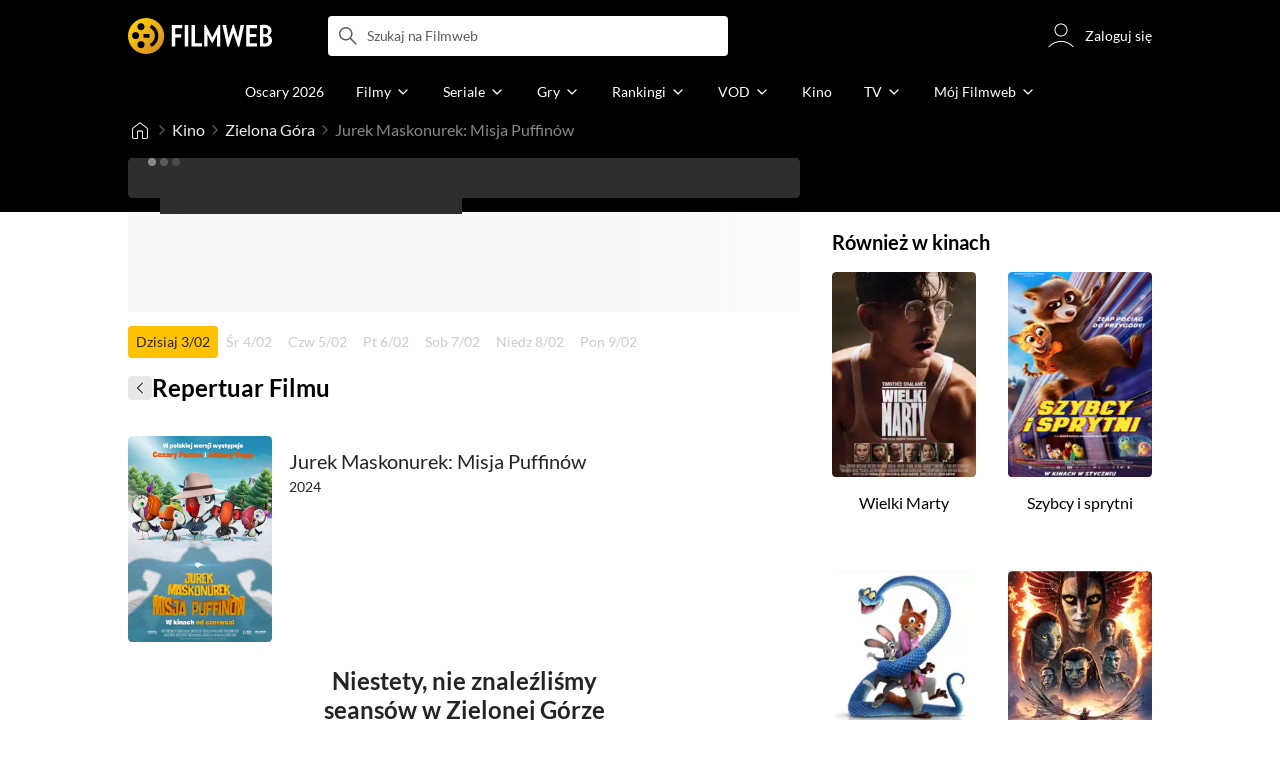

--- FILE ---
content_type: text/html;charset=utf-8
request_url: https://www.filmweb.pl/film/Jurek+Maskonurek%3A+Misja+Puffin%C3%B3w-2024-10042332/showtimes/Zielona+G%C3%B3ra
body_size: 41093
content:
<!doctype html><html lang="pl"><head><title>Jurek Maskonurek: Misja Puffin&oacute;w - Zielona G&oacute;ra - Repertuar kin - Filmweb</title><meta name="title" content="Jurek Maskonurek: Misja Puffin&oacute;w - Zielona G&oacute;ra - Repertuar kin - Filmweb"><meta charset="utf-8"><meta name="theme-color" content="#000"><meta name="gwt:property" content="locale=pl"><meta name="distribution" content="global"><meta name="rating" content="general"><meta name="revisit-after" content="1 days"><meta name="y_key" content="8e4c5b0ce0c1cd43"><meta name="format-detection" content="telephone=no"><meta name="apple-itunes-app" content="app-id=1598329154"><meta name="viewport" content="width=device-width, initial-scale=1, maximum-scale=1, user-scalable=no, viewport-fit=cover"><meta name="google-site-verification" content="ZLPK2MG9lmQ5omofcUZwSObmWfyiTBQxrd0cCaYNuRo"><meta name="msapplication-starturl" content="/"><meta property="og:site_name" content="Filmweb"><meta property="fb:app_id" content="226887730845"><meta property="og:url" content="https://www.filmweb.pl/film/Jurek+Maskonurek%3A+Misja+Puffin%C3%B3w-2024-10042332/showtimes/Zielona+G%C3%B3ra"/><meta property="og:title" content="Jurek Maskonurek: Misja Puffin&oacute;w - Zielona G&oacute;ra - Repertuar kin - Filmweb"/><meta property="og:description" content="Sprawdź aktualne pokazy filmu Jurek Maskonurek: Misja Puffin&oacute;w w mieście: Zielona G&oacute;ra"><meta property="og:image" content="https://fwcdn.pl/fpo/23/32/10042332/8123216_2.3.jpg"><meta property="og:image:url" content="https://fwcdn.pl/fpo/23/32/10042332/8123216_2.3.jpg"><meta property="og:image:secure_url" content="https://fwcdn.pl/fpo/23/32/10042332/8123216_2.3.jpg"><meta property="og:image:type" content="image/jpeg"><meta property="og:image:width" content="500"><meta property="og:image:height" content="722"><meta property="og:image:alt" content="plakat"><meta name="twitter:card" content="summary"><meta name="twitter:site" content="@Filmweb"><meta name="description" content="Sprawdź aktualne pokazy filmu Jurek Maskonurek: Misja Puffin&oacute;w w mieście: Zielona G&oacute;ra"><meta name="referrer" content="strict-origin-when-cross-origin"><meta property="og:locale" content="pl_PL"><meta name="lasttime" content="03/02/2026 18:04"><meta name="referrer" content="strict-origin-when-cross-origin"><meta name="robots" content="all"><link rel="preconnect" href="https://fwcdn.pl"><link rel="preconnect" href="//fonts.googleapis.com"><link rel="preconnect" href="//fonts.gstatic.com"><link rel="preconnect" href="https://sdk.privacy-center.org" referrerpolicy="same-origin"><link rel="preconnect" href="https://www3.smartadserver.com" referrerpolicy="same-origin"><link rel="preconnect" href="https://pro.hit.gemius.pl" referrerpolicy="same-origin"><link rel="preconnect" href="https://collector-analytics.efigence.com" referrerpolicy="same-origin"><link rel="preconnect" href="https://connect.facebook.net" referrerpolicy="same-origin"><link rel="preconnect" href="https://www.facebook.com" referrerpolicy="same-origin"><link rel="preconnect" href="https://www.google-analytics.com" referrerpolicy="same-origin"><link rel="manifest" href="/manifest.json"><link rel="icon" href="https://fwcdn.pl/prt/static/images/fw/icons2/228x228.png" sizes="228x228"><link rel="shortcut icon" href="https://fwcdn.pl/prt/static/images/fw/icons2/228x228.png" sizes="228x228"><link rel="mask-icon" href="https://fwcdn.pl/prt/static/images/fw/icons2/filmweb-touchbar-icon.svg" color="#ECB014"><link rel="apple-touch-icon" href="https://fwcdn.pl/prt/static/images/fw/icons2/32x32.png" sizes="32x32"><link rel="apple-touch-icon" href="https://fwcdn.pl/prt/static/images/fw/icons2/60x60.png" sizes="60x60"><link rel="apple-touch-icon" href="https://fwcdn.pl/prt/static/images/fw/icons2/75x75.png" sizes="75x75"><link rel="apple-touch-icon" href="https://fwcdn.pl/prt/static/images/fw/icons2/120x120.png" sizes="120x120"><link rel="apple-touch-icon" href="https://fwcdn.pl/prt/static/images/fw/icons2/152x152.png" sizes="152x152"><link rel="apple-touch-icon" href="https://fwcdn.pl/prt/static/images/fw/icons2/192x192.png" sizes="192x192"><link rel="apple-touch-icon" href="https://fwcdn.pl/prt/static/images/fw/icons2/256x256.png" sizes="256x256"><link rel="apple-touch-icon" href="https://fwcdn.pl/prt/static/images/fw/icons2/512x512.png" sizes="512x512"><link rel="shortcut icon" type="image/x-icon" href="https://fwcdn.pl/prt/static/images/fw/icons2/fw-favicons.ico" sizes="16x16 24x24 32x32 48x48 64x64"><link rel="bookmark icon" type="image/x-icon" href="https://fwcdn.pl/prt/static/images/fw/icons2/fw-favicons.ico" sizes="16x16 24x24 32x32 48x48 64x64"><link href="https://fwcdn.pl/front/ogfx/opensearch/portal.xml" title="Filmweb.pl" type="application/opensearchdescription+xml" rel="search"><link href="https://fwcdn.pl/front/ogfx/opensearch/films.xml" title="Filmweb.pl - Filmy" type="application/opensearchdescription+xml" rel="search"><link href="https://fwcdn.pl/front/ogfx/opensearch/people.xml" title="Filmweb.pl - Ludzie filmu" type="application/opensearchdescription+xml" rel="search"><link rel="preload" href="//pro.hit.gemius.pl/xgemius.js" as="script" referrerpolicy="same-origin"><link rel="preload" href="//ced.sascdn.com/tag/2114/smart.js" as="script" referrerpolicy="same-origin"><link rel="preload" href="https://fwcdn.pl/front/assets/LatoRegular.woff2" as="font" type="font/woff2" crossorigin="anonymous"><link rel="preload" href="https://fwcdn.pl/front/assets/LatoBold.woff2" as="font" type="font/woff2" crossorigin="anonymous"><link rel="preload" href="https://fwcdn.pl/front/assets/PTSansNarrow.woff2" as="font" type="font/woff2" crossorigin="anonymous"><link rel="preload" href="https://fwcdn.pl/front/assets/PTSansNarrowBold.woff2" as="font" type="font/woff2" crossorigin="anonymous"><link rel="preload" href="https://www.filmweb.pl/api/v1/ads/targeted" as="fetch"><link rel="preload" href="https://www.filmweb.pl/api/v1/vod/providers/list" as="fetch"><link rel="canonical" href="https://www.filmweb.pl/film/Jurek+Maskonurek%3A+Misja+Puffin%C3%B3w-2024-10042332/showtimes/Zielona+G%C3%B3ra"><script>
    (function (a) {

        if (/(android|bb\d+|meego).+mobile|avantgo|bada\/|blackberry|blazer|compal|elaine|fennec|hiptop|iemobile|ip(hone|od)|iris|kindle|lge |maemo|midp|mmp|mobile.+firefox|netfront|opera m(ob|in)i|palm( os)?|phone|p(ixi|re)\/|plucker|pocket|psp|series(4|6)0|symbian|treo|up\.(browser|link)|vodafone|wap|windows ce|xda|xiino/i.test(a) || /1207|6310|6590|3gso|4thp|50[1-6]i|770s|802s|a wa|abac|ac(er|oo|s\-)|ai(ko|rn)|al(av|ca|co)|amoi|an(ex|ny|yw)|aptu|ar(ch|go)|as(te|us)|attw|au(di|\-m|r |s )|avan|be(ck|ll|nq)|bi(lb|rd)|bl(ac|az)|br(e|v)w|bumb|bw\-(n|u)|c55\/|capi|ccwa|cdm\-|cell|chtm|cldc|cmd\-|co(mp|nd)|craw|da(it|ll|ng)|dbte|dc\-s|devi|dica|dmob|do(c|p)o|ds(12|\-d)|el(49|ai)|em(l2|ul)|er(ic|k0)|esl8|ez([4-7]0|os|wa|ze)|fetc|fly(\-|_)|g1 u|g560|gene|gf\-5|g\-mo|go(\.w|od)|gr(ad|un)|haie|hcit|hd\-(m|p|t)|hei\-|hi(pt|ta)|hp( i|ip)|hs\-c|ht(c(\-| |_|a|g|p|s|t)|tp)|hu(aw|tc)|i\-(20|go|ma)|i230|iac( |\-|\/)|ibro|idea|ig01|ikom|im1k|inno|ipaq|iris|ja(t|v)a|jbro|jemu|jigs|kddi|keji|kgt( |\/)|klon|kpt |kwc\-|kyo(c|k)|le(no|xi)|lg( g|\/(k|l|u)|50|54|\-[a-w])|libw|lynx|m1\-w|m3ga|m50\/|ma(te|ui|xo)|mc(01|21|ca)|m\-cr|me(rc|ri)|mi(o8|oa|ts)|mmef|mo(01|02|bi|de|do|t(\-| |o|v)|zz)|mt(50|p1|v )|mwbp|mywa|n10[0-2]|n20[2-3]|n30(0|2)|n50(0|2|5)|n7(0(0|1)|10)|ne((c|m)\-|on|tf|wf|wg|wt)|nok(6|i)|nzph|o2im|op(ti|wv)|oran|owg1|p800|pan(a|d|t)|pdxg|pg(13|\-([1-8]|c))|phil|pire|pl(ay|uc)|pn\-2|po(ck|rt|se)|prox|psio|pt\-g|qa\-a|qc(07|12|21|32|60|\-[2-7]|i\-)|qtek|r380|r600|raks|rim9|ro(ve|zo)|s55\/|sa(ge|ma|mm|ms|ny|va)|sc(01|h\-|oo|p\-)|sdk\/|se(c(\-|0|1)|47|mc|nd|ri)|sgh\-|shar|sie(\-|m)|sk\-0|sl(45|id)|sm(al|ar|b3|it|t5)|so(ft|ny)|sp(01|h\-|v\-|v )|sy(01|mb)|t2(18|50)|t6(00|10|18)|ta(gt|lk)|tcl\-|tdg\-|tel(i|m)|tim\-|t\-mo|to(pl|sh)|ts(70|m\-|m3|m5)|tx\-9|up(\.b|g1|si)|utst|v400|v750|veri|vi(rg|te)|vk(40|5[0-3]|\-v)|vm40|voda|vulc|vx(52|53|60|61|70|80|81|83|85|98)|w3c(\-| )|webc|whit|wi(g |nc|nw)|wmlb|wonu|x700|yas\-|your|zeto|zte\-/i.test(a.substr(0, 4))) {
            window.isMobile = true;
        } else {
            window.isMobile = false;
        }

    })(navigator.userAgent || navigator.vendor || window.opera);

</script><script data-type="globals">
    window.globals ||= {
        module: {},
        settings: {
            gdpr: {
                didomiConsentManager: true
            }
        },
        performance: {
            startTime: performance.now()
        },
    }

    window.globals.page = {
        name: "showtimesPageFilmCity",
        smartPageId: 1958802,
    };

                                                        
</script><script data-type="globals">    window.IRI ||= {};
    window.IRI.paths ||= {};
    window.IRI.paths.api = 'https://www.filmweb.pl/api/v1';
    window.ENV = 'production';

    var canonical = 'https://www.filmweb.pl/film/Jurek+Maskonurek%3A+Misja+Puffin%C3%B3w-2024-10042332/showtimes/Zielona+G%C3%B3ra';</script><script src="https://fwcdn.pl/front/assets/BnyXs7St_004.js" crossorigin></script><script src="https://fwcdn.pl/front/assets/NvPjlZjc_004.js" crossorigin></script><script type="text/javascript">
    window.gdprAppliesGlobally=true;(function(){function a(e){if(!window.frames[e]){if(document.body&&document.body.firstChild){var t=document.body;var n=document.createElement("iframe");n.style.display="none";n.name=e;n.title=e;t.insertBefore(n,t.firstChild)}
    else{setTimeout(function(){a(e)},5)}}}function e(n,r,o,c,s){function e(e,t,n,a){if(typeof n!=="function"){return}if(!window[r]){window[r]=[]}var i=false;if(s){i=s(e,t,n)}if(!i){window[r].push({command:e,parameter:t,callback:n,version:a})}}e.stub=true;function t(a){if(!window[n]||window[n].stub!==true){return}if(!a.data){return}
    var i=typeof a.data==="string";var e;try{e=i?JSON.parse(a.data):a.data}catch(t){return}if(e[o]){var r=e[o];window[n](r.command,r.parameter,function(e,t){var n={};n[c]={returnValue:e,success:t,callId:r.callId};a.source.postMessage(i?JSON.stringify(n):n,"*")},r.version)}}
    if(typeof window[n]!=="function"){window[n]=e;if(window.addEventListener){window.addEventListener("message",t,false)}else{window.attachEvent("onmessage",t)}}}e("__tcfapi","__tcfapiBuffer","__tcfapiCall","__tcfapiReturn");a("__tcfapiLocator");(function(e,tgt){
    var t=document.createElement("script");t.id="spcloader";t.type="text/javascript";t.async=true;t.src="https://sdk.privacy-center.org/"+e+"/loader.js?target_type=notice&target="+tgt;t.charset="utf-8";var n=document.getElementsByTagName("script")[0];n.parentNode.insertBefore(t,n)})("ab1262c8-61e7-44b9-becc-6a6b50a75aca","3akHRQcV")})();
</script><script>
        window.canRunOverlays = new Promise(resolve => {
            window.canRunOverlaysResolve = resolve;
        });

        window.rodo.waitForConsent().then(function(){
            Promise.all([window.rodo.checkIsDidomiConsent('c:webankieta-FtNkbRBG'), window.canRunOverlays]).then((([consent, overlay]) => {
                if (document.cookie.includes('_fwuser_logged=') ) {
                    if (consent && overlay) {
                        !function(e,t,n,o,a){var c=e.Startquestion=e.Startquestion||{};c.invoked?e.console&&console.warn&&console.warn("Startquestion snippet included twice."):(c.invoked=!0,c.queue=[],c.call=function(){c.queue.push(Array.prototype.slice.call(arguments))},(e=t.createElement("script")).type="text/javascript",e.async=!0,e.src=n,(t=t.getElementsByTagName("script")[0]).parentNode.insertBefore(e,t),c.call({type:"load",config:{key:o,lang:a}}))}(window,document,'https://library.startquestion.com/current/startquestion.js','79a82413-513b-439f-a0ef-0a33991a0dd4','pl');
                    }
                }
            }));
        });
    </script><script src="https://fwcdn.pl/front/assets/CARW8CyV_004.js" crossorigin></script><script src="https://fwcdn.pl/front/assets/Bp84xGHz_004.js" crossorigin></script><script src="https://fwcdn.pl/front/assets/DPWpPnMn_004.js" crossorigin></script><script src="https://fwcdn.pl/front/assets/k6vUihtT_004.js" crossorigin></script><script src="https://fwcdn.pl/front/assets/Gdqzb27O_004.js" crossorigin></script><script>
            window.globals.module["KeywordsModule"] = new Promise((resolve) => {
                window.globals.module["resolveKeywordsModule"] = resolve;
            });
        </script><link rel="stylesheet" href="https://fwcdn.pl/front/assets/D4MXxT0s_004.css" type="text/css" crossorigin/><script src="https://fwcdn.pl/front/assets/DNs_CfDD_004.js" type="module" async crossorigin></script><script type="text/javascript">
    var gemius_identifier = '.KtArbS4a2t3caNx6E27asSZDfXyF_d4HMDEcK4J.nb.v7';
    var gemius_use_cmp = true;
    var gemius_extraparameters = new Array(`logged=${ document.cookie.includes('_fwuser_logged=') }`);

    // lines below shouldn't be edited
    function gemius_pending(i) {
        window[i] = window[i] || function () {
            var x = window[i + '_pdata'] = window[i + '_pdata'] || [];
            x[x.length] = arguments;
        };
    }

    gemius_pending('gemius_hit');
    gemius_pending('gemius_cmd');
    gemius_pending('gemius_event');
    gemius_pending('pp_gemius_hit');
    gemius_pending('pp_gemius_event');
</script><script type="didomi/javascript" data-vendor="iab:328">
            <!--//--><![CDATA[//><!--
            (function (d, t) {
                try {
                    var gt = d.createElement(t), s = d.getElementsByTagName(t)[0],
                        l = 'http' + ((location.protocol == 'https:') ? 's' : '');
                    gt.setAttribute('async', 'async');
                    gt.setAttribute('referrerpolicy', 'same-origin');
                    gt.src = l + '://pro.hit.gemius.pl/xgemius.js';
                    s.parentNode.insertBefore(gt, s);
                } catch (e) {
                }
            })(document, 'script');
            //--><!]]>
        </script><script>
    window.logout = async function(target) {
        if (document.cookie.indexOf('_fwuser_logged=') === -1) {
            console.warn("user not logged in");
            return;
        }

        if (this.isInProgress) return;

                document.cookie.split(";").forEach((c) => {
            document.cookie = c.replace(/^ +/, "").replace(/=.*/, "=;expires=" + new Date().toUTCString() + ";path=/");
        });

        this.isInProgress = true;
        console.log('logout | action performed');

        fetch('https://www.filmweb.pl/api/v1/logout', {
            method: 'POST',
            credentials: 'include'
        }).then(() => {
            if (target) {
                document.location = target;
            } else {
                window.location.reload();
            }
        }).catch(error => {
            console.error(error);
            setTimeout(()=> {
                window.location.reload();
            }, 3000);
        });
    }
</script><script data-type="globals">
    (function (IRI) {

        document.documentElement.classList.add('js');
        window.isMobile ? document.documentElement.classList.add('mobile') : null;

        IRI.globals = IRI.globals || {};
        IRI.globals.locale = 'pl_PL';
                IRI.globals.isMobile = window.isMobile;         IRI.globals.isIphone = /iPhone/.test(navigator.userAgent) && !window.MSStream;
        IRI.globals.isAndroid = /Android/.test(navigator.userAgent);
        IRI.globals.smartSiteId = window.isMobile ? 118165 : 118159;
        IRI.globals.smartPageId = 1958802;
        IRI.globals.pageId = "showtimesPageFilmCity";

                    if (window.location.pathname.indexOf('/iri-admin') >= 0 || window.location.pathname.indexOf('/pepsi') === 0) {
                window.IRI_DA = true;             }
        
        
        
                
        
        window.linkableIdForSmartSection = 'showtimesPageFilmCity';

                
        IRI.globals.smartPageId = Number(1958802);
    })(window.IRI = window.IRI || {});
</script><div data-asset="cover-photo"><!-- subPageName : $subPageName , linkableId: showtimesPageFilmCity --></div><script>
    window.globals.module.WaitingModule.setPartLoaded('HTML_HEAD');
</script> <script type="application/javascript">
    window.env = window.ENV = 'production';
    window.publicPath = 'https://fwcdn.pl/front/';
</script><link rel="stylesheet" href="https://fwcdn.pl/front/assets/hgd4GPkN_004.css" type="text/css" crossorigin><link rel="stylesheet" href="https://fwcdn.pl/front/assets/nJ-4f_-I_004.css" type="text/css" crossorigin><link rel="stylesheet" href="https://fwcdn.pl/front/assets/BVrbcAFI_004.css" type="text/css" crossorigin><link rel="stylesheet" href="https://fwcdn.pl/front/assets/vCd38ulM_004.css" type="text/css" crossorigin><link rel="stylesheet" href="https://fwcdn.pl/front/assets/Bt_uEvq-_004.css" type="text/css" crossorigin><link rel="stylesheet" href="https://fwcdn.pl/front/assets/C6I0iHRr_004.css" type="text/css" crossorigin><link rel="stylesheet" href="https://fwcdn.pl/front/assets/nhnztZTB_004.css" type="text/css" crossorigin><link rel="stylesheet" href="https://fwcdn.pl/front/assets/nP-QapA6_004.css" type="text/css" crossorigin><link rel="stylesheet" href="https://fwcdn.pl/front/assets/BiBMdLIJ_004.css" type="text/css" crossorigin><link rel="stylesheet" href="https://fwcdn.pl/front/assets/BwjzeUjN_004.css" type="text/css" crossorigin><link rel="stylesheet" href="https://fwcdn.pl/front/assets/ChsPDZCB_004.css" type="text/css" crossorigin><link rel="stylesheet" href="https://fwcdn.pl/front/assets/B7AQfTro_004.css" type="text/css" crossorigin><link rel="stylesheet" href="https://fwcdn.pl/front/assets/D4yOoyyi_004.css" type="text/css" crossorigin><link rel="stylesheet" href="https://fwcdn.pl/front/assets/Dwa6wxwc_004.css" type="text/css" crossorigin><link rel="stylesheet" href="https://fwcdn.pl/front/assets/qnlTd4Y__004.css" type="text/css" crossorigin><link rel="stylesheet" href="https://fwcdn.pl/front/assets/Bn0ZhNvp_004.css" type="text/css" crossorigin><link rel="stylesheet" href="https://fwcdn.pl/front/assets/DE2yPdJk_004.css" type="text/css" crossorigin><link rel="stylesheet" href="https://fwcdn.pl/front/assets/D4MXxT0s_004.css" type="text/css" crossorigin><link rel="stylesheet" href="https://fwcdn.pl/front/assets/kZyn474V_004.css" type="text/css" crossorigin><link rel="stylesheet" href="https://fwcdn.pl/front/assets/DmXsl3Lz_004.css" type="text/css" crossorigin><link rel="stylesheet" href="https://fwcdn.pl/front/assets/BDzswEM8_004.css" type="text/css" crossorigin><link rel="stylesheet" href="https://fwcdn.pl/front/assets/DdSEH_OA_004.css" type="text/css" crossorigin><link rel="stylesheet" href="https://fwcdn.pl/front/assets/Bl-fmsxp_004.css" type="text/css" crossorigin><link rel="stylesheet" href="https://fwcdn.pl/front/assets/hgd4GPkN_004.css" type="text/css" crossorigin><link rel="stylesheet" href="https://fwcdn.pl/front/assets/EjLNsHRa_004.css" type="text/css" crossorigin><link rel="stylesheet" href="https://fwcdn.pl/front/assets/B-hCuhaw_004.css" type="text/css" crossorigin><link rel="stylesheet" href="https://fwcdn.pl/front/assets/DweFeqXi_004.css" type="text/css" crossorigin><link rel="stylesheet" href="https://fwcdn.pl/front/assets/BxbB5H4R_004.css" type="text/css" crossorigin><link rel="stylesheet" href="https://fwcdn.pl/front/assets/BHznSsoR_004.css" type="text/css" crossorigin><link rel="stylesheet" href="https://fwcdn.pl/front/assets/BGQlfPrr_004.css" type="text/css" crossorigin><link rel="stylesheet" href="https://fwcdn.pl/front/assets/Bn3PdlsA_004.css" type="text/css" crossorigin><link rel="stylesheet" href="https://fwcdn.pl/front/assets/DIQBLJ01_004.css" type="text/css" crossorigin><link rel="stylesheet" href="https://fwcdn.pl/front/assets/Bt_uEvq-_004.css" type="text/css" crossorigin><link rel="stylesheet" href="https://fwcdn.pl/front/assets/6lZ_VMmg_004.css" type="text/css" crossorigin><link rel="stylesheet" href="https://fwcdn.pl/front/assets/BVrbcAFI_004.css" type="text/css" crossorigin><link rel="stylesheet" href="https://fwcdn.pl/front/assets/nJ-4f_-I_004.css" type="text/css" crossorigin><link rel="stylesheet" href="https://fwcdn.pl/front/assets/vCd38ulM_004.css" type="text/css" crossorigin><link rel="stylesheet" href="https://fwcdn.pl/front/assets/6Q8MbC0g_004.css" type="text/css" crossorigin><link rel="stylesheet" href="https://fwcdn.pl/front/assets/D4-Jsg8E_004.css" type="text/css" crossorigin><link rel="stylesheet" href="https://fwcdn.pl/front/assets/CkaspI8l_004.css" type="text/css" crossorigin><link rel="stylesheet" href="https://fwcdn.pl/front/assets/SmgGUXYL_004.css" type="text/css" crossorigin><link rel="stylesheet" href="https://fwcdn.pl/front/assets/C6I0iHRr_004.css" type="text/css" crossorigin><link rel="stylesheet" href="https://fwcdn.pl/front/assets/nhnztZTB_004.css" type="text/css" crossorigin><link rel="stylesheet" href="https://fwcdn.pl/front/assets/B6CgLS9b_004.css" type="text/css" crossorigin><link rel="stylesheet" href="https://fwcdn.pl/front/assets/Cck4FFRt_004.css" type="text/css" crossorigin><link rel="stylesheet" href="https://fwcdn.pl/front/assets/hgd4GPkN_004.css" type="text/css" crossorigin><link rel="stylesheet" href="https://fwcdn.pl/front/assets/BnrEg7wP_004.css" type="text/css" crossorigin><link rel="stylesheet" href="https://fwcdn.pl/front/assets/BuvD8Sbm_004.css" type="text/css" crossorigin><link rel="stylesheet" href="https://fwcdn.pl/front/assets/nP-QapA6_004.css" type="text/css" crossorigin><link rel="stylesheet" href="https://fwcdn.pl/front/assets/BIOfWix9_004.css" type="text/css" crossorigin><link rel="stylesheet" href="https://fwcdn.pl/front/assets/Ci0VnZ6i_004.css" type="text/css" crossorigin><link rel="stylesheet" href="https://fwcdn.pl/front/assets/CFyxsAf__004.css" type="text/css" crossorigin><link rel="stylesheet" href="https://fwcdn.pl/front/assets/DD32f__Y_004.css" type="text/css" crossorigin><link rel="stylesheet" href="https://fwcdn.pl/front/assets/BiBMdLIJ_004.css" type="text/css" crossorigin><link rel="stylesheet" href="https://fwcdn.pl/front/assets/ZFiZrEDj_004.css" type="text/css" crossorigin><link rel="stylesheet" href="https://fwcdn.pl/front/assets/CxsSyVk6_004.css" type="text/css" crossorigin><link rel="stylesheet" href="https://fwcdn.pl/front/assets/B1Hn7l6n_004.css" type="text/css" crossorigin><link rel="stylesheet" href="https://fwcdn.pl/front/assets/D87rhe8J_004.css" type="text/css" crossorigin><link rel="stylesheet" href="https://fwcdn.pl/front/assets/BwjzeUjN_004.css" type="text/css" crossorigin><link rel="stylesheet" href="https://fwcdn.pl/front/assets/BdSFe1gy_004.css" type="text/css" crossorigin><link rel="stylesheet" href="https://fwcdn.pl/front/assets/ChsPDZCB_004.css" type="text/css" crossorigin><link rel="stylesheet" href="https://fwcdn.pl/front/assets/BHRc38jp_004.css" type="text/css" crossorigin><link rel="stylesheet" href="https://fwcdn.pl/front/assets/Cnzos7qn_004.css" type="text/css" crossorigin><link rel="stylesheet" href="https://fwcdn.pl/front/assets/DTpdZ3Lz_004.css" type="text/css" crossorigin><link rel="stylesheet" href="https://fwcdn.pl/front/assets/B6hCFzON_004.css" type="text/css" crossorigin><link rel="stylesheet" href="https://fwcdn.pl/front/assets/B7AQfTro_004.css" type="text/css" crossorigin><link rel="stylesheet" href="https://fwcdn.pl/front/assets/Cwnz8zlO_004.css" type="text/css" crossorigin><script src="https://fwcdn.pl/front/assets/B64FClBC_004.js" type="module" crossorigin></script><script>
    (() => {
        let maxErrors = 10;
        const reportedErrors = [];

        const defaults = {
            code : 'frontend',
            url : document.URL,
            msg : '',
            data : {
                logged : document.cookie.includes('_fwuser_logged='),
                hasAdblock: window.hasAdblock || null,
                isMobile : !!window.isMobile
            },
            stacktrace : '',
            tag : 'frontend'
        };

        window.reportError = (errorConfig = {}, errorData = {}, limited = true) => {
            if (window.ENV === 'development') { return; }
            if (limited && maxErrors-- <= 0) { return; }

            const params = Object.assign({}, defaults, errorConfig);
            Object.assign(params.data, defaults.data, errorData);

            if (!reportedErrors.includes(params)) {
                reportedErrors.push(params);

                const http = new XMLHttpRequest();
                http.open("POST", "/report/error", true);
                http.setRequestHeader("Content-type", "application/json");
                http.send(JSON.stringify(params));
            }
        }
    })();

    (() => {
        function getErrorMessage(e) {
            if(e && e.stack) {
                return e.stack
            } else if (e && e.error && e.error.stack) {
                return e.error.stack
            } else {
                return 'null'
            }
        }

        if (!window.navigator.userAgent.match(/(MSIE|Trident|Googlebot)/)) {
            window.addEventListener('error', function(event) {
                reportError({
                    msg: event.message || '',
                    stacktrace: getErrorMessage(event),
                });
            });
        }
    })();
</script><script>
    var IRI_FULL_DOMAIN = 'https://www.filmweb.pl'; 
    window.webPushPublicKey = "BMfXgMXhzjJl70Tyzu8QEy_Tnp7-jnIENiXth6rb-qIWrBOImqVQO-zzJpOXJWE4uy5hHCJJ6fg6KoW0s-Bgs00";

    (function (IRI) {
        IRI.paths = IRI.paths || {};
        // IRI.paths.api = 'https://www.filmweb.pl/api/v1';
        // IRI.paths.api = 'https://www.filmweb.pl/api/v1';
        IRI.paths.domain = 'filmweb.pl';
        IRI.paths.cookieDomain = 'filmweb.pl';
        IRI.paths.repo = {
            news: 'https://fwcdn.pl/nph',// news
            oldNews: 'https://fwcdn.pl/onph',// old news
            quiz: 'https://fwcdn.pl/quiz',// quiz
            character: 'https://fwcdn.pl/cpo',// person
            world: 'https://fwcdn.pl/cwpo',// world
            p: 'https://fwcdn.pl/ppo',// person
            f: 'https://fwcdn.pl/fpo',// film
            s: 'https://fwcdn.pl/fpo',// serial
            g: 'https://fwcdn.pl/fpo',// game
            a: 'https://fwcdn.pl/award',// award
            u: 'https://fwcdn.pl/user', // user
            photo: 'https://fwcdn.pl/fph',
            vod: 'https://fwcdn.pl/vodp',
            transcoded: 'https://fwcdn.pl/video',
            webVideo: 'https://fwcdn.pl/webv',
        };
        IRI.paths.WelcomeScreen = "https://fwcdn.pl/front/assets/DHMjH_ox_004.js";

        IRI.paths.fullDomain = IRI_FULL_DOMAIN;         IRI.paths.pathPrefix = "";
                IRI.paths.channelIcoPathBase = 'https://fwcdn.pl/chan';
        IRI.paths.assistant = '/ajax/assistant';
        IRI.paths.assistantAll = '/ajax/assistant-all';
        IRI.paths.notifications = '/ajax/notifications';
        IRI.paths.userView = '/user/__userName__';
        IRI.paths.settings = '/settings';
        IRI.paths.settingsAvatar = '/settings/avatar';
        IRI.paths.login = {
            google: '/login',
        };
        IRI.paths.logout = '/logout';

        IRI.paths.discountCenterPage = '/discounts';
        IRI.paths.plusLandingPage = '/plus';

            IRI.paths.gwt = 'https://fwcdn.pl/gwt';

            IRI.paths.userPlug = 'https://fwcdn.pl/front/ogfx/beta/ic/plugs/v01/user_plug.svg';
        IRI.paths.userPlugs = {
            M: 'https://fwcdn.pl/front/ogfx/avatars/male.svg',
            F: 'https://fwcdn.pl/front/ogfx/avatars/female.svg',
            X: 'https://fwcdn.pl/front/ogfx/avatars/asexual.svg',
        }

        IRI.paths.defaultPlug = 'https://fwcdn.pl/front/ogfx/beta/ic/plugs/v01/plug.svg';
        IRI.paths.whitePlug = 'https://fwcdn.pl/front/ogfx/beta/ic/plugs/v01/plug-white.svg';

        IRI.paths.notificationEventsMarkRead = '/ajax/notifications/markRead';

        IRI.paths.gfx = 'https://fwcdn.pl/front/ogfx';

        IRI.globals.fbConnectAppId = '226887730845';

                IRI.env = "PRODUCTION";

        if (['activatePage', 'resetPasswordPageNew'].includes(IRI.globals.pageId)) {
            localStorage.removeItem('cache_logged_info');
        }

        // IRI._loggedInfo = null;
        (function(loggedInfoString) {
            if (loggedInfoString && document.cookie.indexOf('_fwuser_logged=') >= 0) {
                IRI._loggedInfo = JSON.parse(loggedInfoString);

                if (IRI._loggedInfo?.photo) {
                    IRI._loggedAvatar = IRI.paths.repo.u + IRI._loggedInfo.photo.sourcePath.replace('$', '2');
                } else if (IRI._loggedInfo?.facebookId) {
                    IRI._loggedAvatar = 'https://graph.facebook.com/' + IRI._loggedInfo.facebookId + '/picture?width=150&height=150';
                } else {
                    // IRI._loggedAvatar = IRI.paths.userPlugs[IRI._loggedInfo?.personalData?.sex || 'X'];
                    IRI._loggedAvatar = 'https://fwcdn.pl/front/ogfx/t.gif';
                }

                // document.write('<link rel="preload" href="' + IRI._loggedAvatar + '" as="image">');
            }
        })(localStorage.getItem('cache_logged_info'));
    })(window.IRI || {});

        var sas = sas || {};
    sas.cmd = sas.cmd || [];



                                                                                                                                                                                                                                                                                                                        

</script><script>
            window.globals.module["CSAModule"] = new Promise((resolve) => {
                window.globals.module["resolveCSAModule"] = resolve;
            });
        </script><script src="https://fwcdn.pl/front/assets/CnSRqL7K_004.js" type="module" async crossorigin></script><script>
    /** @deprecated instead of await IRI.csa use await (await window.globals.module.CSAModule).state */
    window.IRI ||= {};
    window.IRI.csa = (async () => (await window.globals.module.CSAModule).state)();
</script><script>
            window.globals.module["AdsRichContentModule"] = new Promise((resolve) => {
                window.globals.module["resolveAdsRichContentModule"] = resolve;
            });
        </script><script src="https://fwcdn.pl/front/assets/Buzob8Mh_004.js" type="module" async crossorigin></script><script>
            window.globals.module["RichContentModule"] = new Promise((resolve) => {
                window.globals.module["resolveRichContentModule"] = resolve;
            });
        </script><script src="https://fwcdn.pl/front/assets/CEKm_iiH_004.js" type="module" async crossorigin></script><script>
    "use strict";

(function (IRI) {
    IRI.globals = IRI.globals || {};
    IRI.utils = IRI.utils || {};

    IRI.overlays = [];

    IRI.source ||= new Map();
    IRI.setSource = (key, value) => IRI.source.set(key, value);
})(window.IRI ||= {});

(function () {
    IRI.globals.pageAccessedByReload = (() => {
        try {
            return (
                (window.performance.navigation && window.performance.navigation.type === 1) ||
                window.performance
                    .getEntriesByType('navigation')
                    .map((nav) => nav.type)
                    .includes('reload')
            );
        } catch (e) {
            return true;
        }
    })();

    let prefixesToClean;

    if (document.cookie.indexOf('XSRF-TOKEN=') < 0) {
        prefixesToClean = ['logged', 'labile'];
    } else if (IRI.globals.pageAccessedByReload) {
        prefixesToClean = ['labile'];
    }

    if (prefixesToClean) {
        Object.keys(localStorage).forEach((key) => {
            if (prefixesToClean.indexOf(key.split('_')[0]) >= 0) {
                localStorage.removeItem(key);
            }
        });
    }
})();
</script><script>
    (() => {
        const id = parseInt(window.globals.module.StorageModule.getCookie("fupi"));

        if (isNaN(id) || id < 0 || id > 99) {
            const NEXT_YEAR = new Date();
            NEXT_YEAR.setDate(NEXT_YEAR.getDate() + 365);

            window.globals.module.StorageModule.setCookie(
                "fupi",
                Math.floor(Math.random() * 100).toString(),
                "/",
                NEXT_YEAR
            );
        }
    })()
</script><script type="didomi/javascript" data-purposes="cookies">
        (function(c,l,a,r,i,t,y){
            c[a]=c[a]||function(){(c[a].q=c[a].q||[]).push(arguments)};
            t=l.createElement(r);t.async=1;t.src="https://www.clarity.ms/tag/"+i;
            y=l.getElementsByTagName(r)[0];y.parentNode.insertBefore(t,y);
        })(window, document, "clarity", "script", "fv1x2u44u0");
    </script><script src="https://fwcdn.pl/front/assets/DvT9p1y4_004.js" crossorigin></script><script>
            window.globals.module["SmartModule"] = new Promise((resolve) => {
                window.globals.module["resolveSmartModule"] = resolve;
            });
        </script><script src="https://fwcdn.pl/front/assets/r9SiJmFR_004.js" type="module" async crossorigin></script><script>
    window.globals.module.WaitingModule.setPartLoaded('ASSETS');
</script></head><svg xmlns="http://www.w3.org/2000/svg" style="display: none;" id="svgDefs"> <defs> <symbol id="eyeSolid" viewBox="0 0 32 32"> <path d="M7.197 9.455c2.23-1.861 5.194-3.455 8.804-3.455s6.574 1.594 8.804 3.455c2.228 1.86 3.763 4.018 4.533 5.238l0.024 0.039c0.161 0.255 0.308 0.487 0.385 0.821 0.061 0.265 0.061 0.629 0 0.894-0.077 0.334-0.224 0.567-0.385 0.821l-0.025 0.039c-0.77 1.22-2.305 3.378-4.533 5.238-2.23 1.861-5.194 3.455-8.804 3.455s-6.574-1.594-8.804-3.455c-2.228-1.86-3.763-4.018-4.534-5.238l-0.024-0.039c-0.161-0.255-0.308-0.487-0.385-0.821-0.061-0.265-0.061-0.629 0-0.894 0.077-0.334 0.224-0.567 0.385-0.821l0.024-0.039c0.77-1.22 2.305-3.378 4.534-5.238zM16 19.333c1.841 0 3.333-1.492 3.333-3.333s-1.492-3.333-3.333-3.333c-1.841 0-3.333 1.492-3.333 3.333s1.492 3.333 3.333 3.333z" fill="currentColor"></path> </symbol> <symbol id="arrowRight" viewBox="0 0 32 32"> <path d="M18 16l-7 7c-0.552 0.552-0.552 1.448 0 2v0c0.552 0.552 1.448 0.552 2 0l8.293-8.293c0.391-0.391 0.391-1.024 0-1.414l-8.293-8.293c-0.552-0.552-1.448-0.552-2 0v0c-0.552 0.552-0.552 1.448 0 2l7 7z" fill="currentColor"></path> </symbol> <symbol id="arrowDown" viewBox="0 0 32 32"> <path d="M16 18l-7-7c-0.552-0.552-1.448-0.552-2 0v0c-0.552 0.552-0.552 1.448 0 2l8.293 8.293c0.391 0.391 1.024 0.391 1.414 0l8.293-8.293c0.552-0.552 0.552-1.448 0-2v0c-0.552-0.552-1.448-0.552-2 0l-7 7z" fill="currentColor"></path> </symbol> <symbol id="starSolid" viewBox="0 0 32 32"> <path d="M15.765 22.909l-7.588 5.505c-0.179 0.13-0.429 0.090-0.559-0.089-0.075-0.104-0.096-0.237-0.057-0.358l2.891-8.917c0.053-0.165-0.005-0.345-0.145-0.447l-7.58-5.515c-0.179-0.13-0.218-0.38-0.088-0.559 0.075-0.103 0.195-0.165 0.323-0.165l9.374-0.006c0.173-0 0.326-0.112 0.38-0.276l2.903-8.914c0.068-0.21 0.294-0.325 0.504-0.256 0.122 0.040 0.217 0.135 0.256 0.256l2.903 8.914c0.054 0.165 0.207 0.276 0.38 0.276l9.374 0.006c0.221 0 0.4 0.179 0.4 0.4-0 0.128-0.061 0.248-0.165 0.323l-7.58 5.515c-0.14 0.102-0.199 0.282-0.145 0.447l2.891 8.917c0.068 0.21-0.047 0.436-0.257 0.504-0.122 0.039-0.255 0.018-0.358-0.057l-7.588-5.505c-0.14-0.102-0.33-0.102-0.47 0z" fill="currentColor"></path> </symbol> <symbol id="close" viewBox="0 0 32 32"> <path d="M7.166 7.166c0.221-0.221 0.58-0.221 0.801 0l8.033 8.033 8.033-8.033c0.221-0.221 0.58-0.221 0.801 0s0.221 0.58 0 0.801l-8.033 8.033 8.033 8.033c0.221 0.221 0.221 0.58 0 0.801s-0.58 0.221-0.801 0l-8.033-8.033-8.033 8.033c-0.221 0.221-0.58 0.221-0.801 0s-0.221-0.58 0-0.801l8.033-8.033-8.033-8.033c-0.221-0.221-0.221-0.58 0-0.801z" fill="currentColor"></path> </symbol> <symbol id="eye" viewBox="0 0 32 32"> <path d="M19.333 16c0 1.841-1.492 3.333-3.333 3.333s-3.333-1.492-3.333-3.333c0-1.841 1.492-3.333 3.333-3.333s3.333 1.492 3.333 3.333z" fill="currentColor"></path> <path d="M16.001 6c-3.609 0-6.574 1.594-8.804 3.455-2.228 1.86-3.763 4.018-4.534 5.238l-0.024 0.039c-0.161 0.255-0.308 0.487-0.385 0.821-0.061 0.265-0.061 0.629 0 0.894 0.077 0.334 0.224 0.567 0.385 0.821l0.024 0.039c0.77 1.22 2.305 3.378 4.534 5.238 2.23 1.861 5.194 3.455 8.804 3.455s6.574-1.594 8.804-3.455c2.228-1.86 3.763-4.018 4.533-5.238l0.025-0.039c0.161-0.255 0.308-0.487 0.385-0.821 0.061-0.265 0.061-0.629 0-0.894-0.077-0.334-0.224-0.567-0.385-0.821l-0.024-0.039c-0.77-1.22-2.305-3.378-4.533-5.238-2.23-1.861-5.194-3.455-8.804-3.455zM3.791 15.405c0.73-1.156 2.179-3.189 4.261-4.926 2.080-1.736 4.752-3.145 7.949-3.145s5.869 1.409 7.949 3.145c2.082 1.737 3.53 3.77 4.261 4.926 0.192 0.305 0.216 0.354 0.237 0.446 0.016 0.069 0.016 0.229 0 0.298-0.021 0.092-0.045 0.141-0.237 0.446-0.73 1.156-2.179 3.189-4.261 4.926-2.080 1.736-4.752 3.145-7.949 3.145s-5.869-1.409-7.949-3.145c-2.082-1.737-3.53-3.77-4.261-4.926-0.192-0.305-0.216-0.354-0.237-0.446-0.016-0.069-0.016-0.229 0-0.298 0.021-0.092 0.045-0.141 0.237-0.446z" fill="currentColor"></path> </symbol> <symbol id="settings" viewBox="0 0 32 32"> <path d="M24.299 12.715c0.119 0.175 0.318 0.284 0.531 0.285h0.17c1.657 0 3 1.343 3 3s-1.343 3-3 3h-0.086c-0.259 0.001-0.493 0.156-0.595 0.394-0.112 0.253-0.060 0.537 0.118 0.719l0.060 0.060c0.563 0.563 0.88 1.326 0.88 2.122s-0.317 1.56-0.879 2.122c-0.563 0.563-1.326 0.88-2.122 0.88s-1.56-0.317-2.122-0.879l-0.052-0.052c-0.19-0.186-0.474-0.237-0.727-0.126-0.238 0.102-0.393 0.336-0.394 0.591v0.17c0 1.657-1.343 3-3 3s-3-1.343-3-3c-0.006-0.333-0.175-0.569-0.484-0.685-0.243-0.107-0.527-0.056-0.709 0.122l-0.060 0.060c-0.563 0.563-1.326 0.88-2.123 0.88s-1.56-0.317-2.122-0.879c-0.563-0.563-0.88-1.326-0.88-2.122s0.317-1.56 0.879-2.122l0.052-0.052c0.186-0.19 0.237-0.474 0.126-0.727-0.102-0.238-0.336-0.393-0.591-0.394h-0.17c-1.657 0-3-1.343-3-3s1.343-3 3-3c0.333-0.006 0.569-0.175 0.685-0.484 0.107-0.243 0.056-0.527-0.122-0.709l-0.060-0.060c-0.563-0.563-0.88-1.326-0.88-2.123s0.317-1.56 0.879-2.122c0.563-0.563 1.326-0.88 2.122-0.88s1.56 0.317 2.122 0.879l0.052 0.052c0.19 0.186 0.474 0.237 0.717 0.13 0.064-0.028 0.131-0.050 0.199-0.064 0.175-0.119 0.284-0.318 0.285-0.531v-0.17c0-1.657 1.343-3 3-3s3 1.343 3 3v0.086c0.001 0.259 0.156 0.493 0.404 0.599 0.243 0.107 0.527 0.056 0.709-0.122l0.060-0.060c0.563-0.563 1.326-0.88 2.122-0.88s1.56 0.317 2.122 0.879c0.563 0.563 0.88 1.326 0.88 2.123s-0.317 1.56-0.879 2.122l-0.052 0.052c-0.186 0.19-0.237 0.474-0.13 0.717 0.028 0.064 0.050 0.131 0.064 0.199zM13.13 9.672c-0.945 0.331-2.005 0.101-2.737-0.614l-0.060-0.060c-0.188-0.188-0.442-0.293-0.707-0.293s-0.52 0.105-0.708 0.294c-0.188 0.188-0.293 0.442-0.293 0.707s0.105 0.52 0.294 0.708l0.068 0.068c0.758 0.774 0.967 1.932 0.554 2.864-0.376 1.021-1.337 1.709-2.449 1.735h-0.090c-0.552 0-1 0.448-1 1s0.448 1 1 1h0.174c1.056 0.004 2.009 0.635 2.421 1.596 0.437 0.991 0.228 2.149-0.538 2.931l-0.060 0.060c-0.188 0.188-0.293 0.442-0.293 0.707s0.105 0.52 0.294 0.708c0.188 0.188 0.442 0.293 0.707 0.293s0.52-0.105 0.708-0.294l0.068-0.068c0.774-0.758 1.932-0.967 2.864-0.554 1.021 0.376 1.709 1.337 1.735 2.449v0.090c0 0.552 0.448 1 1 1s1-0.448 1-1v-0.174c0.004-1.056 0.635-2.009 1.596-2.421 0.991-0.437 2.149-0.228 2.931 0.538l0.060 0.060c0.188 0.188 0.442 0.293 0.707 0.293s0.52-0.105 0.708-0.294c0.188-0.188 0.293-0.442 0.293-0.707s-0.105-0.52-0.294-0.708l-0.068-0.068c-0.758-0.774-0.967-1.932-0.53-2.923 0.412-0.961 1.365-1.592 2.425-1.596h0.090c0.552 0 1-0.448 1-1s-0.448-1-1-1h-0.174c-1.056-0.004-2.009-0.635-2.425-1.606-0.036-0.085-0.061-0.173-0.072-0.264-0.331-0.945-0.101-2.005 0.614-2.737l0.060-0.060c0.188-0.188 0.293-0.442 0.293-0.707s-0.105-0.52-0.294-0.708c-0.188-0.188-0.442-0.293-0.707-0.293s-0.52 0.105-0.708 0.294l-0.068 0.068c-0.774 0.758-1.932 0.967-2.913 0.534-0.971-0.416-1.602-1.369-1.606-2.429v-0.090c0-0.552-0.448-1-1-1s-1 0.448-1 1v0.174c-0.004 1.056-0.635 2.009-1.606 2.425-0.085 0.036-0.173 0.061-0.264 0.072zM16 20c-2.209 0-4-1.791-4-4s1.791-4 4-4c2.209 0 4 1.791 4 4s-1.791 4-4 4zM16 18c1.105 0 2-0.895 2-2s-0.895-2-2-2c-1.105 0-2 0.895-2 2s0.895 2 2 2z" fill="currentColor"></path> </symbol> <symbol id="pen" viewBox="0 0 32 32"> <path d="M5.2 28c-0.663 0-1.2-0.451-1.2-1.008s0.537-1.008 1.2-1.008h21.6c0.663 0 1.2 0.451 1.2 1.008s-0.537 1.008-1.2 1.008h-21.6zM18.202 4.327l4.471 4.468c0.436 0.436 0.436 1.143 0 1.579l-12.294 12.286c-0.21 0.209-0.494 0.327-0.79 0.327h-4.471c-0.617 0-1.118-0.5-1.118-1.117v-4.468c0-0.296 0.118-0.58 0.327-0.79l12.294-12.286c0.436-0.436 1.144-0.436 1.581 0zM6 17.769v3.218h3.223l11.41-11.402-3.222-3.22-11.412 11.404z" fill="currentColor"></path> </symbol> <symbol id="like" viewBox="0 0 32 32"> <path d="M22.157 5c1.815 0 3.555 0.77 4.838 2.139s2.005 3.226 2.005 5.163-0.721 3.794-2.005 5.163c-2.077 2.216-3.634 3.878-4.672 4.986-1.335 1.425-3.338 3.562-6.008 6.412-0.164 0.175-0.439 0.183-0.613 0.017-2.663-2.842-4.661-4.973-5.992-6.394-1.046-1.116-2.614-2.789-4.705-5.021-2.672-2.852-2.672-7.475 0-10.326 2.613-2.788 6.814-2.85 9.497-0.185l1.353 1.438c0.076 0.080 0.202 0.084 0.283 0.009l1.361-1.446c1.263-1.254 2.927-1.954 4.658-1.954zM22.157 6.14c-1.336 0-2.63 0.508-3.632 1.41l-0.196 0.186-1.41 1.495c-0.503 0.473-1.275 0.483-1.788 0.043l-0.106-0.101-1.326-1.41c-2.234-2.219-5.695-2.156-7.862 0.156-2.2 2.348-2.26 6.142-0.178 8.568l0.178 0.199 10.162 10.846c2.524-2.693 4.418-4.713 5.68-6.060 0.997-1.064 2.492-2.659 4.486-4.786 1.020-1.088 1.623-2.55 1.69-4.093l0.006-0.29c0-1.65-0.613-3.228-1.697-4.384-1.070-1.142-2.51-1.779-4.006-1.779z" fill="currentColor"></path> </symbol> <symbol id="check" viewBox="0 0 32 32"> <path d="M13 20.022l-5.016-5.005c-0.55-0.548-1.44-0.547-1.988 0.002-0.001 0.001-0.002 0.002-0.002 0.002v0c-0.549 0.553-0.547 1.446 0.003 1.997l6.296 6.296c0.391 0.391 1.024 0.391 1.414 0l12.287-12.287c0.556-0.556 0.559-1.457 0.006-2.017v0c-0.549-0.555-1.443-0.56-1.998-0.011-0.002 0.002-0.004 0.004-0.007 0.007l-10.995 11.016z" fill="currentColor"></path> </symbol> </defs> </svg><body><div class="fa faMobileInterstitial mobile"><script>
            {
                const container = document.currentScript.parentElement;
                window.globals.module.SmartModule.then(SmartModule => {
                    SmartModule.add({ container, placement: "mobileInterstitial", platform: "mobile" });
                }).catch(console.error);
            }
        </script></div><div class="fa faDesktopInterstitial desktop"><script>
            {
                const container = document.currentScript.parentElement;
                window.globals.module.SmartModule.then(SmartModule => {
                    SmartModule.add({ container, placement: "desktopInterstitial", platform: "desktop" });
                }).catch(console.error);
            }
        </script></div><div class="fa faDesktopSponsoring desktop"><script>
            {
                const container = document.currentScript.parentElement;
                window.globals.module.SmartModule.then(SmartModule => {
                    SmartModule.add({ container, placement: "desktopSponsoring", platform: "desktop" });
                }).catch(console.error);
            }
        </script></div><script type="text/javascript">
    window.globals.module.AdsRichContentModule?.then(AdsRichContentModule => {
                    AdsRichContentModule.setStatus("FaWelcomeScreen", "skipped");
            }).catch(console.error);
</script> <div class="site" id="site" data-linkable="showtimesPageFilmCity" data-group="$pageGroup"><div class="rc" id="SITE_START"><script>
            {
                const options = {};
                const container = document.currentScript.parentElement;
                window.globals.module.RichContentModule?.then((RichContentModule) => {
                    return RichContentModule.setPlacement({ name: 'SITE_START', container, options });
                })
            }
        </script></div><div class="fa faMobileBillboardTop mobile"><script>
            {
                const container = document.currentScript.parentElement;
                window.globals.module.SmartModule.then(SmartModule => {
                    SmartModule.add({ container, placement: "mobileBillboardTop", platform: "mobile" });
                }).catch(console.error);
            }
        </script></div><script class="lsa hide" type="application/json">[{"type":"r","id":2202361,"photoUrl":"https://fwcdn.pl/prt/a1/polsat_box/122025/sekcja/zaslepka_plakat.png","title":"Plus Światłowód","description":"Zobacz jak szybko działa","url":"https://www3.smartadserver.com/h/cc?imgid\u003d41264017\u0026tmstp\u003d[timestamp]\u0026tgt\u003d[reference]","year":2017,"cast":"Aktorzy","clickPixel":"","viewPixel":"https://www3.smartadserver.com/imp?imgid\u003d41264017","closePixel":"https://www3.smartadserver.com/imp?imgid\u003d41264018","label":"reklama","filmId":1,"startDate":"2026-01-16T00:00:01","endDate":"2026-01-16T23:59:59","logoUrl":"https://fwcdn.pl/prt/a1/_transparent/piksel.gif","buttonUrl":""},{"type":"r","id":17012026,"photoUrl":"https://fwcdn.pl/fpo/58/36/10005836/8223966.10.webp","title":"W cieniu podejrzeń","description":"Premiera dziś w BBC First!","url":"https://www3.smartadserver.com/h/cc?imgid\u003d41551681\u0026tmstp\u003d[timestamp]\u0026tgt\u003d[reference]","year":2017,"cast":"Aktorzy","clickPixel":"","viewPixel":"https://www3.smartadserver.com/imp?imgid\u003d41551681","closePixel":"https://www3.smartadserver.com/imp?imgid\u003d41551682","label":"reklama","filmId":10005836,"startDate":"2026-01-17T00:00:01","endDate":"2026-01-17T23:59:59","logoUrl":"https://fwcdn.pl/prt/a1/_transparent/piksel.gif","buttonUrl":""},{"type":"r","id":19012026,"photoUrl":"https://fwcdn.pl/prt/a1/hbo/012026/rycerz/pow.JPG","title":"Rycerz Siedmiu Królestw","description":"{max}","url":"https://www3.smartadserver.com/h/cc?imgid\u003d41552412\u0026tmstp\u003d[timestamp]\u0026tgt\u003d[reference]","year":2017,"cast":"Aktorzy","clickPixel":"https://ad.doubleclick.net/ddm/trackimp/N1957659.4661490FILMWEB1/B34885807.438118250;dc_trk_aid\u003d631212938;dc_trk_cid\u003d248152261;ord\u003d[timestamp];dc_lat\u003d;dc_rdid\u003d;tag_for_child_directed_treatment\u003d;tfua\u003d;gdpr\u003d${GDPR};gdpr_consent\u003d${GDPR_CONSENT_755};ltd\u003d;dc_tdv\u003d1?","viewPixel":"https://www3.smartadserver.com/imp?imgid\u003d41552412","closePixel":"https://www3.smartadserver.com/imp?imgid\u003d41552413","label":"reklama","filmId":10034323,"startDate":"2026-01-19T00:00:01","endDate":"2026-01-19T23:59:59","logoUrl":"https://fwcdn.pl/prt/a1/_transparent/piksel.gif","buttonUrl":"https://www3.smartadserver.com/h/cc?imgid\u003d41552414\u0026tmstp\u003d[timestamp]\u0026tgt\u003d[reference]"},{"type":"r","id":2202361,"photoUrl":"https://fwcdn.pl/prt/a1/polsat_box/122025/sekcja/zaslepka_plakat.png","title":"Plus Światłowód","description":"Zobacz jak szybko działa","url":"https://www3.smartadserver.com/h/cc?imgid\u003d41264017\u0026tmstp\u003d[timestamp]\u0026tgt\u003d[reference]","year":2017,"cast":"Aktorzy","clickPixel":"","viewPixel":"https://www3.smartadserver.com/imp?imgid\u003d41264017","closePixel":"https://www3.smartadserver.com/imp?imgid\u003d41264018","label":"reklama","filmId":1,"startDate":"2026-01-30T00:00:01","endDate":"2026-01-30T23:59:59","logoUrl":"https://fwcdn.pl/prt/a1/_transparent/piksel.gif","buttonUrl":""}]</script><div class="site__headerObserver mainPageHeaderObserver"></div><header class="site__header header header--main" id="mainPageHeader"><div class="header__decor"></div><div class="inner page__container"><div class="logo logo__wrap logo--main"><a class="header__logo logo__link" href="/" title="Filmweb.pl - filmy takie jak Ty!"> <span>filmweb.pl</span> </a> <svg class="user-plus-icon" style="opacity: 0;" width="13" height="14" viewBox="0 0 13 14" fill="none" xmlns="http://www.w3.org/2000/svg"> <path d="M7.81865 0.5V5.80348H13V8.17065H7.81865V13.5H5.15471V8.17065H0V5.80348H5.15471V0.5H7.81865Z" fill="#FFC200"/> </svg></div><div class="header__wrap"><div id="searchMain"><form class="form" id="searchForm" action="/search#/film"><fieldset><input name="query" id="inputSearch" class="form__input placeholderOld__input" autocomplete="off" placeholder="Szukaj na Filmweb"> <button class="search__submit"> <svg width="1.5rem" height="1.5rem" class="ico ico--search "> <use xlink:href="#search"></use> </svg> </button></fieldset></form></div><a class="main-header_login-link" id="main-header_login-link" href="/login"> <svg width="2rem" height="2rem" class="ico ico--login-v4 "> <use xlink:href="#login-v4"></use> </svg> <svg width="2rem" height="2rem" class="ico ico--login-v2 "> <use xlink:href="#login-v2"></use> </svg> <span class="main-header_login-text"><span data-i18n="action.login" data-cacheId="iriHeaderNew2">Zaloguj się</span></span> </a><div id="userAvatar" class="main-header_user-avatar not-logged"><script>
                    if (IRI._loggedInfo) {
                        document.getElementById('userAvatar').classList.remove("not-logged");
                        document.getElementById('main-header_login-link').classList.add("hide");

                        const link = '/user/' + IRI._loggedInfo.name;
                        const name =
                            (IRI._loggedInfo.personalData?.firstname && IRI._loggedInfo.personalData?.surname) ?
                                IRI._loggedInfo.personalData.firstname + ' ' + IRI._loggedInfo.personalData.surname :
                                IRI._loggedInfo.name;

                        var firstLetter = IRI._loggedInfo.name.charAt(0);

                        document.write(
                            '<a href="' +
                            link +
                            '">' +
                            '<span class="user__avatar" data-first-letter="'+firstLetter+'">' +
                            '<img class="user__avatarImg" src="' +
                            IRI._loggedAvatar +
                            '">' +
                            "</span>" +
                            "</a>")
                    }
                </script></div><div id="mainMenuPlaceholder"><div id="mainMenu" class="not-logged"><button id="menuOpener" class="menu"> <svg width="1rem" height="1rem" class="ico ico--menu-v1 "> <use xlink:href="#menu-v1"></use> </svg> <svg width="1rem" height="1rem" class="ico ico--closeThinLarge "> <use xlink:href="#closeThinLarge"></use> </svg> </button><div id="mainMenuWrapper" data-loginLink="/login" data-redir="#unkown-link--fbcLoginEntryPoint--?_login_redirect_url="><div id="userHeader" class="visible"><div class="logo logo__wrap"><a class="header__logo logo__link" href="/" title="Filmweb.pl"> <span>filmweb.pl</span> </a></div><span style="display: none"> <svg class="ico ico--arrowDownThinMedium "> <use xlink:href="#arrowDownThinMedium"></use> </svg> </span><script>
                                window.globals.module.WaitingModule.setPartLoaded('USER_DATA');

                                if (IRI._loggedInfo) {
                                    const name = IRI._loggedInfo.personalData?.firstname &&  IRI._loggedInfo.personalData?.firstname !== '' ?  IRI._loggedInfo.personalData.firstname : IRI._loggedInfo.name;

                                    const link = "/user/" + IRI._loggedInfo.name;
                                    const firstLetter = IRI._loggedInfo.name.charAt(0);

                                    document.write('<div class="userHeaderTop">' +
                                        '<div id="userHeaderButton"> ' +
                                        '<a href="'+link+'" class="user__avatar user__avatar--' +
                                        (window.innerWidth > 480 ? "large" : "tiny") +
                                        '" data-first-letter="'+ firstLetter +'">' +
                                        '<img class="user__avatarImg" src="' +
                                        IRI._loggedAvatar +
                                        '">' +
                                        "</a>" +
                                        '<a href="' +
                                        link + '" class="user__nameLink' +
                                        '">' +
                                        '<span class="user__name-wrap">' +
                                        '<span class="user__name">' +
                                        name +
                                        "</span>" +
                                        "</span>" +
                                        "</a>" +
                                        '<span id="userMenuToggle" class="user-menu_toggle"> <svg class="ico ico--arrowDownThinMedium" width="1rem" height="1rem">'+
                                            '<use xlink:href="#arrowDownThinMedium"></use> </svg>'+
                                        '<span id="userCounter" class="user-menu_toggle__notifications hide"></span>' +
                                        "</span>" +
                                        "</div>" +
                                        "</div>")
                                }
                            </script></div><div id="siteMenuWrapper" class="menu "><ul class="list"><li id="oscarsPageMainMenuLink" class="item-top item-top__color--gold "><a id="oscarsPageMain" href="https://www.filmweb.pl/nagrody/10/7121" class="item-title"> <span data-i18n="menu.oscars" data-cacheId="iriHeaderNew2">Oscary 2026</span> </a></li><li id="filmsMainMenuLink" class="item-top item__with-submenu "><a id="filmwebMainMobile" href="/films" class="item-title"> <span data-i18n="menu.films.main" data-cacheId="iriHeaderNew2">Filmy</span> <svg width="1rem" height="1rem" class="ico ico--arrowDown "> <use xlink:href="#arrowDown"></use> </svg> </a><div class="menu__submenu"><ul class="list list--nested"><li class="item-sub " id="menuFilmsMainPage"><a href="/films"> <span class="ucfirst"> Strona gł&oacute;wna film&oacute;w </span> </a></li><li class="item-sub " id="menuFilmsPremieres"><a href="/premiere"> <span class="ucfirst"> Premiery i zapowiedzi </span> </a></li><li class="item-sub item-sub__space-bottom " id="menuFilmsTrailers"><a href="/trailers"> <span class="ucfirst"> Zwiastuny </span> </a></li><li class="item-sub " id="menuFilmsCatalogFilms"><a href="/search#/film"> <span class="ucfirst"> Baza film&oacute;w </span> </a></li><li class="item-sub " id="menuFilmsCatalogPersons"><a href="/search#/person"> <span class="ucfirst"> Baza os&oacute;b kina </span> </a></li><li class="item-sub " id="menuFilmsCatalogCharacters"><a href="/search#/character"> <span class="ucfirst"> Baza postaci </span> </a></li><li class="item-sub item-sub__space-bottom " id="menuFilmsCatalogWorlds"><a href="/search#/world"> <span class="ucfirst"> Baza świat&oacute;w </span> </a></li><li class="item-sub " id="menuFilmsAwards"><a href="/nagrody"> <span class="ucfirst"> Nagrody </span> </a></li><li class="item-sub " id="menuFilmsNews"><a href="/news"> <span class="ucfirst"> Newsy </span> </a></li><li class="item-sub " id="menuFilmsReviews"><a href="/reviews"> <span class="ucfirst"> Recenzje </span> </a></li><li class="item-sub item-sub__space-bottom " id="menuFilmsFwm"><a href="/articles"> <span class="ucfirst"> Publicystyka </span> </a></li><li class="item-sub " id="menuFilmsFilmwebRecommends"><a href="/filmwebRecommends"> <span class="ucfirst"> Filmweb poleca </span> </a></li><li class="item-sub " id="menuFilmsFilmwebProductions"><a href="/filmwebProductions"> <span class="ucfirst"> Programy Filmwebu </span> </a></li></ul><div class="menu__placements"><div class="fa faWebBannerPromoFilmsFirst "><script>
            {
                const container = document.currentScript.parentElement;
                window.globals.module.SmartModule.then(SmartModule => {
                    SmartModule.add({ container, placement: "webBannerPromoFilmsFirst", platform: "" });
                }).catch(console.error);
            }
        </script></div><div class="fa faWebBannerPromoFilmsSecond "><script>
            {
                const container = document.currentScript.parentElement;
                window.globals.module.SmartModule.then(SmartModule => {
                    SmartModule.add({ container, placement: "webBannerPromoFilmsSecond", platform: "" });
                }).catch(console.error);
            }
        </script></div></div></div></li><li id="serialsMainMenuAnchor" class="item-top item__with-submenu "><a id="serialsMainMenuLink" href="/serials" class="item-title"> <span data-i18n="menu.serials.main" data-cacheId="iriHeaderNew2">Seriale</span> <svg width="1rem" height="1rem" class="ico ico--arrowDown "> <use xlink:href="#arrowDown"></use> </svg> </a><div class="menu__submenu"><ul class="list list--nested"><li class="item-sub " id="menuSerialsMainPage"><a href="/serials"> <span class="ucfirst"> Strona gł&oacute;wna seriali </span> </a></li><li class="item-sub item-sub__space-bottom " id="menuSerialsPremieres"><a href="/serials/premiere"> <span class="ucfirst"> Premiery i zapowiedzi </span> </a></li><li class="item-sub " id="menuSearchSerial"><a href="/search#/serial"> <span class="ucfirst"> Baza seriali </span> </a></li><li class="item-sub item-sub__space-bottom " id="menuSearchTvshow"><a href="/search#/tvshow"> <span class="ucfirst"> Baza program&oacute;w </span> </a></li><li class="item-sub " id="menuSerialsNews"><a href="/news/category/serial"> <span class="ucfirst"> Newsy </span> </a></li><li class="item-sub " id="menuSerialReviews"><a href="/serials/reviews"> <span class="ucfirst"> Recenzje </span> </a></li><li class="item-sub " id="menuSerialsSerialKillers"><a href="/filmwebProductions/serial_killers"> <span class="ucfirst"> Serial Killers </span> </a></li></ul><div class="menu__placements"><div class="fa faWebBannerPromoSerialsFirst "><script>
            {
                const container = document.currentScript.parentElement;
                window.globals.module.SmartModule.then(SmartModule => {
                    SmartModule.add({ container, placement: "webBannerPromoSerialsFirst", platform: "" });
                }).catch(console.error);
            }
        </script></div><div class="fa faWebBannerPromoSerialsSecond "><script>
            {
                const container = document.currentScript.parentElement;
                window.globals.module.SmartModule.then(SmartModule => {
                    SmartModule.add({ container, placement: "webBannerPromoSerialsSecond", platform: "" });
                }).catch(console.error);
            }
        </script></div></div></div></li><li id="gamesMainMenuAnchor" class="item-top item__with-submenu "><a id="gamesMainMenuLink" href="/games" class="item-title"> <span data-i18n="menu.videogames.main" data-cacheId="iriHeaderNew2">Gry</span> <svg width="1rem" height="1rem" class="ico ico--arrowDown "> <use xlink:href="#arrowDown"></use> </svg> </a><div class="menu__submenu"><ul class="list list--nested"><li class="item-sub " id="menuGamesMainPage"><a href="/games"> <span class="ucfirst"> Strona gł&oacute;wna gier </span> </a></li><li class="item-sub item-sub__space-bottom " id="menuGamesPremieres"><a href="/games/premiere"> <span class="ucfirst"> Premiery i zapowiedzi </span> </a></li><li class="item-sub " id="menuSearchGames"><a href="/search#/game"> <span class="ucfirst"> Baza gier </span> </a></li><li class="item-sub " id="menuGamesReviews"><a href="/games/reviews"> <span class="ucfirst"> Recenzje gier </span> </a></li></ul><div class="menu__placements"></div></div></li><li id="rankingsMainMenuAnchor" class="item-top item__with-submenu "><a id="rankingsMenuLink" href="/ranking/film" class="item-title"> <span data-i18n="menu.rankings.main" data-cacheId="iriHeaderNew2">Rankingi</span> <svg width="1rem" height="1rem" class="ico ico--arrowDown "> <use xlink:href="#arrowDown"></use> </svg> </a><div class="menu__submenu"><ul class="list list--nested"><li class="item-sub " id="menuRankingFilmPremieres"><a href="/ranking/premiere"> <span class="ucfirst"> Ranking nowości </span> </a></li><li class="item-sub " id="menuRankingFilms"><a href="/ranking/film"> <span class="ucfirst"> Ranking top 500 </span> </a></li><li class="item-sub " id="menuRankingWts"><a href="/ranking/wantToSee/next30daysPoland"> <span class="ucfirst"> Ranking oczekiwanych </span> </a></li><li class="item-sub " id="menuRankingSerialPremieres"><a href="/ranking/premiere/serial"> <span class="ucfirst"> Nowości serialowe </span> </a></li><li class="item-sub item-sub__space-bottom " id="menuRankingSerials"><a href="/ranking/serial"> <span class="ucfirst"> Seriale top 500 </span> </a></li><li class="item-sub " id="menuRankingFilmsVod"><a href="/ranking/vod/film"> <span class="ucfirst"> Filmy na VOD </span> </a></li><li class="item-sub " id="menuRankingSerialsVod"><a href="/ranking/vod/serial"> <span class="ucfirst"> Seriale na VOD </span> </a></li><li class="item-sub " id="menuRankingOriginalProductions"><a href="/ranking/netflix"> <span class="ucfirst"> Oryginalne produkcje </span> </a></li><li class="item-sub " id="menuRankingPersons"><a href="/ranking/person/actors/male"> <span class="ucfirst"> Ludzie filmu </span> </a></li><li class="item-sub item-sub__space-bottom " id="menuRankingRoles"><a href="/ranking/role/film/actors/male"> <span class="ucfirst"> Najlepsze role </span> </a></li><li class="item-sub " id="menuRankingGames"><a href="/ranking/game"> <span class="ucfirst"> Gry wideo </span> </a></li><li class="item-sub item-sub__space-bottom " id="menuRankingBoxOffice"><a href="/ranking/boxOffice"> <span class="ucfirst"> Box office </span> </a></li></ul><div class="menu__placements"></div></div></li><li id="myFilmweb" class="item-top item__with-submenu "><a id="myFilmwebLink" href="/my" class="item-title"> <span id="myFilmwebLabel"><span data-i18n="menu.my.main" data-cacheId="iriHeaderNew2">M&oacute;j Filmweb</span> <span class="badge badge__reverse badge__tiny item__counter--only-www hide" id="myFilmwebCounter"></span> <span id="myFilmwebCounterDot"></span> </span> <svg width="1rem" height="1rem" class="ico ico--arrowDown "> <use xlink:href="#arrowDown"></use> </svg> </a><div class="menu__submenu"><ul class="list list--nested"><li class="item-sub " id="submenuMyFilmweb"><a href="/my"> <span class="ucfirst"> Aktywność (oceny znajomych) </span> <span class='badge badge__dark-transparent badge__tiny bagde__tiny item__counter hide' id='dashboardCounter'></span> </a></li><li class="item-sub item-sub__space-bottom " id="myFilmwebRecommendations"><a href="/recommendations"> <span class="ucfirst"> rekomendacje </span> </a></li><li class="item-sub item__custom hide " id="myFilmwebMyProfile"><a href="/user/__userName__" rel="nofollow"> <span class="ucfirst"> M&oacute;j profil </span> </a></li><li class="item-sub item__custom hide " id="myFilmwebMyWts"><a href="/user/__userName__#/wantToSee/film" rel="nofollow"> <span class="ucfirst"> Chcę zobaczyć </span> </a></li><li class="item-sub item-sub__space-bottom item__custom hide " id="myFilmwebMyVotes"><a href="/user/__userName__#/votes/film" rel="nofollow"> <span class="ucfirst"> Moje oceny </span> </a></li><li class="item-sub " id="myFilmwebContests"><a href="/contests"> <span class="ucfirst"> Konkursy </span> </a></li><li class="item-sub " id="myFilmwebQuizzes"><a href="/quiz"> <span class="ucfirst"> Quizy </span> </a></li><li class="item-sub item-sub__space-bottom " id="myFilmwebSurveys"><a href="/survey/list"> <span class="ucfirst"> Ankiety </span> </a></li><li class="item-sub " id="myFilmwebUserRanking"><a href="/users/ranking"> <span class="ucfirst"> Ranking użytkownik&oacute;w </span> </a></li><li class="item-sub " id="myFilmwebForum"><a href="/forum"> <span class="ucfirst"> Forum </span> </a></li></ul><div class="menu__placements"></div></div></li><li id="vodLinkMenu" class="item-top item__with-submenu "><a id="vodLinkMenuItem" href="/vod" class="item-title"> <span><span class="pretitle" data-pretitle=""></span>VOD</span> <svg width="1rem" height="1rem" class="ico ico--arrowDown "> <use xlink:href="#arrowDown"></use> </svg> </a><div class="menu__submenu"><ul class="list list--nested"><li class="item-sub item__custom item__custom--vods"><div class="LinkButton linkButton linkButton--lg" data-button-value="allVods"><a class="linkButton__link" href="/vod" id="idVodProviderAll"> </a> <span class="linkButton__label"> Zobacz wszystkie VOD </span> <svg class="ico ico--arrowRight "> <use xlink:href="#arrowRight"></use> </svg></div><div class="LinkButton linkButton" data-button-value="NETFLIX"><a class="linkButton__link" href="/vod/popular/netflix" id="idVodProvider2"> </a> <img class="linkButton__img" src="https://fwcdn.pl/vodp/2_5.1.svg" loading="lazy" alt="NETFLIX"/> <svg class="ico ico--arrowRight "> <use xlink:href="#arrowRight"></use> </svg></div><div class="LinkButton linkButton" data-button-value="MAX"><a class="linkButton__link" href="/vod/popular/max" id="idVodProvider1"> </a> <img class="linkButton__img" src="https://fwcdn.pl/vodp/1_14.1.svg" loading="lazy" alt="MAX"/> <svg class="ico ico--arrowRight "> <use xlink:href="#arrowRight"></use> </svg></div><div class="LinkButton linkButton" data-button-value="AMAZON"><a class="linkButton__link" href="/vod/popular/amazon" id="idVodProvider8"> </a> <img class="linkButton__img" src="https://fwcdn.pl/vodp/8_3.1.svg" loading="lazy" alt="AMAZON"/> <svg class="ico ico--arrowRight "> <use xlink:href="#arrowRight"></use> </svg></div><div class="LinkButton linkButton" data-button-value="DISNEY"><a class="linkButton__link" href="/vod/popular/disney" id="idVodProvider42"> </a> <img class="linkButton__img" src="https://fwcdn.pl/vodp/42_4.1.svg" loading="lazy" alt="DISNEY"/> <svg class="ico ico--arrowRight "> <use xlink:href="#arrowRight"></use> </svg></div><div class="LinkButton linkButton" data-button-value="CANAL_PLUS_MANUAL"><a class="linkButton__link" href="/vod/popular/canal_plus_manual" id="idVodProvider20"> </a> <img class="linkButton__img" src="https://fwcdn.pl/vodp/20_3.1.svg" loading="lazy" alt="CANAL_PLUS_MANUAL"/> <svg class="ico ico--arrowRight "> <use xlink:href="#arrowRight"></use> </svg></div><div class="LinkButton linkButton" data-button-value="SKYSHOWTIME"><a class="linkButton__link" href="/vod/popular/skyshowtime" id="idVodProvider44"> </a> <img class="linkButton__img" src="https://fwcdn.pl/vodp/44_3.1.svg" loading="lazy" alt="SKYSHOWTIME"/> <svg class="ico ico--arrowRight "> <use xlink:href="#arrowRight"></use> </svg></div></li><li class="item-sub " id="menuVodPopular"><a href="/vod"> <span class="ucfirst"> Popularne </span> </a></li><li class="item-sub item__custom " id="menuVodNew"><a href="/vod/new/films"> <span class="ucfirst"> Nowości </span> </a></li><li class="item-sub item__custom " id="menuVodBest"><a href="/vod/best"> <span class="ucfirst"> Najlepsze </span> </a></li><li class="item-sub item__custom " id="menuVodUpcoming"><a href="/vod/upcoming"> <span class="ucfirst"> Wkr&oacute;tce </span> </a></li><li class="item-sub item__custom " id="menuVodFree"><a href="/vod/free"> <span class="ucfirst"> Darmowe </span> </a></li></ul><div class="menu__placements"><div class="fa faWebBannerPromoVod "><script>
            {
                const container = document.currentScript.parentElement;
                window.globals.module.SmartModule.then(SmartModule => {
                    SmartModule.add({ container, placement: "webBannerPromoVod", platform: "" });
                }).catch(console.error);
            }
        </script></div></div></div></li><li id="showtimesMainMenuLink" class="item-top "><a id="showtimesMenuLink" href="/showtimes" class="item-title"> <span data-i18n="menu.showtimes.main" data-cacheId="iriHeaderNew2">Kino</span> </a></li><li id="tvsMainMenuAnchor" class="item-top item__with-submenu item-only-m "><a id="tvProgramMenuMobileLink" href="#unkown-link--repertuarTv--" class="item-title"> <span data-i18n="menu.tv.main" data-cacheId="iriHeaderNew2">TV</span> <svg width="1rem" height="1rem" class="ico ico--arrowDown "> <use xlink:href="#arrowDown"></use> </svg> </a><div class="menu__submenu"><ul class="list list--nested"><li class="item-sub "><a href="/program-tv"> <span class="ucfirst"> program TV </span> </a></li><li class="item-sub "><a href="/program-tv/lista-kanalow-tv"> <span class="ucfirst"> lista program&oacute;w </span> </a></li><li class="item-sub "><a href="/program-tv/chce-zobaczyc"> <span class="ucfirst"> chcę zobaczyć </span> </a></li></ul><div class="menu__placements"></div></div></li><li class="item-top item__with-submenu item-only-www "><a id="tvProgramMenuLink" href="/program-tv" class="item-title"> <span data-i18n="menu.tv.main" data-cacheId="iriHeaderNew2">TV</span> <svg width="1rem" height="1rem" class="ico ico--arrowDown "> <use xlink:href="#arrowDown"></use> </svg> </a><div class="menu__submenu"><ul class="list list--nested"><li class="item-sub " id="menuProgramTv"><a href="/program-tv"> <span class="ucfirst"> program TV </span> </a></li><li class="item-sub " id="menuProgramTvChnanels"><a href="/program-tv/lista-kanalow-tv"> <span class="ucfirst"> lista program&oacute;w </span> </a></li><li class="item-sub "><a href="/program-tv/chce-zobaczyc"> <span class="ucfirst"> chcę zobaczyć </span> </a></li></ul><div class="menu__placements"></div></div></li></ul></div></div></div></div><button id="searchOpener"> <svg class="ico ico--search-v1 "> <use xlink:href="#search-v1"></use> </svg> <svg class="ico ico--searchThinMedium "> <use xlink:href="#searchThinMedium"></use> </svg> </button></div></div></header><div class="fa faMobileSponsoring mobile"><script>
            {
                const container = document.currentScript.parentElement;
                window.globals.module.SmartModule.then(SmartModule => {
                    SmartModule.add({ container, placement: "mobileSponsoring", platform: "mobile" });
                }).catch(console.error);
            }
        </script></div><div class="page showtimesPage showtimesPageFilmCity " data-linkable="showtimesPageFilmCity"><script>window.globals.module.WaitingModule.setPartLoaded('PAGE');</script><div class="fa faDesktopBillboard desktop"><script>
            {
                const container = document.currentScript.parentElement;
                window.globals.module.SmartModule.then(SmartModule => {
                    SmartModule.add({ container, placement: "desktopBillboard", platform: "desktop" });
                }).catch(console.error);
            }
        </script></div><div class="page__content fa__wrapper"><div class="page__wrapper page__wrapper--grid"><div class="page__group" data-group="sidebar" style="height: 0"></div><div class="page__group" data-group="placement"><section class="section page__section page__container page__text"><div class="fa faWebBannerShowtimesMain "><script>
            {
                const container = document.currentScript.parentElement;
                window.globals.module.SmartModule.then(SmartModule => {
                    SmartModule.add({ container, placement: "webBannerShowtimesMain", platform: "" });
                }).catch(console.error);
            }
        </script></div></section></div><div class="page__group" data-group="notification"><section data-notification class="section page__section page__container"> </section></div><script>
    IRI.globals.page ||= {};
    IRI.globals.page.cityId = 13;
</script><div class="page__group" data-group="breadcrumbs"><section class="ShowtimesBreadcrumbsSection showtimesBreadcrumbsSection page__section"><div class="showtimesBreadcrumbsSection__breadcrumbs page__container page__container--paddingless"><div class="breadcrumbsNew breadcrumbsNew--dark BreadcrumbsNew"><div class="breadcrumbsNew__list"><span class="breadcrumbsNew__item"> <a class="breadcrumbsNew__link" href="/" title="Strona gł&oacute;wna"> <svg class="ico ico--home "> <use xlink:href="#home"></use> </svg> </a> </span> <span class="breadcrumbsNew__item "> <svg class="ico ico--arrowRight "> <use xlink:href="#arrowRight"></use> </svg> <a class="breadcrumbsNew__link" href="/showtimes"> Kino </a> </span> <span class="breadcrumbsNew__item "> <svg class="ico ico--arrowRight "> <use xlink:href="#arrowRight"></use> </svg> <a class="breadcrumbsNew__link" href="/showtimes/Zielona+G%C3%B3ra"> Zielona Góra </a> </span> <span class="breadcrumbsNew__item "> <svg class="ico ico--arrowRight "> <use xlink:href="#arrowRight"></use> </svg> <span class="breadcrumbsNew__text"> Jurek Maskonurek: Misja Puffinów </span> </span></div></div></div></section></div><div class="page__group" data-group="header"><section class="ShowtimesHeaderSection showtimesHeaderSection page__section isDark" data-multiple-cities="true" data-city-id="13" data-city-name="Zielona G&oacute;ra" data-city-declinated="Zielonej G&oacute;rze" data-film-id="10042332" data-film-year="2024" data-film-type="film" data-film-title="Jurek Maskonurek: Misja Puffin&oacute;w"><div class="showtimesHeaderSection__showtimesSelect page__container page__text"><div class="showtimesSelect ShowtimesSelect"><div class="showtimesSelect__input"><div class="input Input isLoading" data-value="Repertuar filmu w Zielonej G&oacute;rze i okolicach"><div class="input__container" tabindex="0"><svg class="ico ico--markerPinSolid input__beforeIcon"> <use xlink:href="#markerPinSolid"></use> </svg> <button class="input__back hide" tabindex="0"> <svg class="ico ico--arrowLeftThinMedium "> <use xlink:href="#arrowLeftThinMedium"></use> </svg> </button><div class="input__inputWrapper"><input class="input__input" type="text" placeholder="Wybierz miasto lub kino" value="Repertuar filmu w Zielonej G&oacute;rze i okolicach"><p class="input__cover">Repertuar filmu w Zielonej G&oacute;rze i okolicach</p></div><button class="input__clear hide" tabindex="0"> <svg class="ico ico--closeThinSmall "> <use xlink:href="#closeThinSmall"></use> </svg> </button></div></div></div><div class="showtimesSelect__menu hide"><div class="showtimesSelect__localization" tabindex="0"><button class="showtimesLocationButton ShowtimesLocationButton"> <svg class="ico ico--navigation2 showtimesLocationButton__icon"> <use xlink:href="#navigation2"></use> </svg> <span class="showtimesLocationButton__label"> <span data-i18n="showtimes:location.showtimes.label" data-cacheId="filmShowtimes">Pokaż seanse kinowe w okolicy</span> </span> </button></div><div class="showtimesSelect__options"></div><div class="showtimesSelect__empty hide"><p class="showtimesSelect__emptyText"><span data-i18n="showtimes:search.error.city_or_movie_not_found" data-cacheId="filmShowtimes">Nie znalezlismy miasta lub kina odpowiadajacemu Twojemu wyszukiwaniu</span></p><div class="showtimesSelect__localizationEmpty" tabindex="0"><button class="showtimesLocationButton ShowtimesLocationButton"> <svg class="ico ico--navigation2 showtimesLocationButton__icon"> <use xlink:href="#navigation2"></use> </svg> <span class="showtimesLocationButton__label"> <span data-i18n="showtimes:location.showtimes.label" data-cacheId="filmShowtimes">Pokaż seanse kinowe w okolicy</span> </span> </button></div></div></div></div></div></section></div><div class="page__group" data-group="subheader"><section class="ShowtimesSubheaderSection showtimesSubheaderSection page__section"><div class="showtimesSubheaderSection__navList page__container page__container--paddingless"><div class="navList navList--secondary navList--l2r NavList isLoading" data-more-count="1"><ul class="navList__container"><li class="navList__item navList__item--selected navList__item--disabled " data-value="2026-02-03" data-label="Dzisiaj 3/02"><a class="navList__button " href="/film/Jurek+Maskonurek%3A+Misja+Puffin%C3%B3w-2024-10042332/showtimes/Zielona+G%C3%B3ra"> <span class="navList__text"> Dzisiaj 3/02 </span> </a></li><li class="navList__item navList__item--disabled " data-value="2026-02-04" data-label="Śr 4/02"><a class="navList__button " href="/film/Jurek+Maskonurek%3A+Misja+Puffin%C3%B3w-2024-10042332/showtimes/Zielona+G%C3%B3ra?day=1"> <span class="navList__text"> Śr 4/02 </span> </a></li><li class="navList__item navList__item--disabled " data-value="2026-02-05" data-label="Czw 5/02"><a class="navList__button " href="/film/Jurek+Maskonurek%3A+Misja+Puffin%C3%B3w-2024-10042332/showtimes/Zielona+G%C3%B3ra?day=2"> <span class="navList__text"> Czw 5/02 </span> </a></li><li class="navList__item navList__item--disabled " data-value="2026-02-06" data-label="Pt 6/02"><a class="navList__button " href="/film/Jurek+Maskonurek%3A+Misja+Puffin%C3%B3w-2024-10042332/showtimes/Zielona+G%C3%B3ra?day=3"> <span class="navList__text"> Pt 6/02 </span> </a></li><li class="navList__item navList__item--disabled " data-value="2026-02-07" data-label="Sob 7/02"><a class="navList__button " href="/film/Jurek+Maskonurek%3A+Misja+Puffin%C3%B3w-2024-10042332/showtimes/Zielona+G%C3%B3ra?day=4"> <span class="navList__text"> Sob 7/02 </span> </a></li><li class="navList__item navList__item--disabled " data-value="2026-02-08" data-label="Niedz 8/02"><a class="navList__button " href="/film/Jurek+Maskonurek%3A+Misja+Puffin%C3%B3w-2024-10042332/showtimes/Zielona+G%C3%B3ra?day=5"> <span class="navList__text"> Niedz 8/02 </span> </a></li><li class="navList__item navList__item--disabled " data-value="2026-02-09" data-label="Pon 9/02"><a class="navList__button " href="/film/Jurek+Maskonurek%3A+Misja+Puffin%C3%B3w-2024-10042332/showtimes/Zielona+G%C3%B3ra?day=6"> <span class="navList__text"> Pon 9/02 </span> </a></li><div class="navList__more"><ul class="navList__dropdown"></ul></div></ul></div></div></section></div><div class="page__group" data-group="content" itemscope itemtype="https://schema.org/Movie"><meta itemprop="name" content="Jurek Maskonurek: Misja Puffin&oacute;w"/><meta itemprop="url" content="https://www.filmweb.pl/film/Jurek+Maskonurek%3A+Misja+Puffin%C3%B3w-2024-10042332"/><section class="ShowtimesFilmSection showtimesFilmSection page__section"><div class="showtimesFilmSection__showtimesSelect page__container"><div class="showtimesFilmSection__header page__text"><a href="/showtimes/Zielona+G%C3%B3ra" class="showtimesFilmSection__prev"> <svg class="ico ico--arrowLeftThinMedium "> <use xlink:href="#arrowLeftThinMedium"></use> </svg> </a> <header><h1><span data-i18n="showtimes:main.title.entity" data-cacheId="filmShowtimes">Repertuar Filmu </span> <span data-extra>Jurek Maskonurek: Misja Puffin&oacute;w</span></h1></header></div><div class="showtimesFilmSection__preview page__text"><div data-id="10042332" class="previewHolder hasRatings isSmall smMicro isBold showExtra showGenresInHeader showDirector showCountry showCast showDuration noPadding noYear variantPlot isCollapsed"><div class="preview previewCard previewFilm PreviewFilm" itemprop="hasPart" itemscope itemtype="https://schema.org/Movie" data-film-id="10042332" data-entity-name="film"><div class="poster preview__poster poster--auto Poster PosterFilm " data-film-id="10042332" data-entity-name="film" data-image="https://fwcdn.pl/fpo/23/32/10042332/8123216_2.8.webp" title="Jurek Maskonurek: Misja Puffin&oacute;w"><div class="ribbon " data-id="10042332" data-entity-name="film" data-image="https://fwcdn.pl/fpo/23/32/10042332/8123216_2.8.webp"><svg class="ico ico--starSolid "> <use xlink:href="#starSolid"></use> </svg></div><div class="poster__wrapper"><a class="poster__link" href="/film/Jurek+Maskonurek%3A+Misja+Puffin%C3%B3w-2024-10042332" title="Jurek Maskonurek: Misja Puffin&oacute;w"> </a> <img class="poster__image" loading="lazy" onerror="this.style.visibility = 'hidden'" alt="plakat filmu Jurek Maskonurek: Misja Puffin&oacute;w" src="https://fwcdn.pl/fpo/23/32/10042332/8123216_2.8.webp" itemprop="image" content="https://fwcdn.pl/fpo/23/32/10042332/8123216_2.8.webp"></div></div><div class="preview__card" data-badge-name="Film"><div class="preview__header"><h2 class="preview__title"><a class="preview__link" href="/film/Jurek+Maskonurek%3A+Misja+Puffin%C3%B3w-2024-10042332" itemprop="url" content="">Jurek Maskonurek: Misja Puffin&oacute;w</a></h2><div class="preview__headerDetails"><div class="preview__alternateTitle">Johnny Puff: Misi&oacute;n secreta</div><wbr><div class="preview__year" itemprop="datePublished" content="2024">2024</div><div class="preview__duration" itemprop="duration" content=" PT1H27M">1h 27m</div><div class="preview__genresInHeader"><h3><a class="tag rankingGerne" href="https://www.filmweb.pl/ranking/film/genre/2"><span itemprop="genre">Animacja</a></h3></div></div><div class="preview__advertButton advertButtonWrapper" data-id="10042332" data-placement="filmPreview"></div></div></div><div class="preview__ratings"></div><div class="preview__content preview__content"><div class="preview__plot"><div class="preview__plotText" itemprop="description">Przygody puffina czyli malutkiego ptaszka Jurka Maskonurka i jego czw&oacute;rki przyjaci&oacute;ł, kt&oacute;rych misją jest ocalenie swojej ukochanej wioski przed nikczemnymi wynalazkami inżyniera, morsa Ottona.</div></div><div class="preview__details"><div class="preview__detail preview__detail--director" data-detail-type="reżyser"><h3 itemprop="director" itemscope itemtype="https://schema.org/Person"><a href="https://www.filmweb.pl/person/N%C3%A9stor+F.+Dennis-2578826" title="N&eacute;stor F. Dennis" itemprop="url"><span itemprop="name">N&eacute;stor F. Dennis</span></a></h3></div><div class="preview__detail preview__detail--country" data-detail-type="produkcja"><h3><span>Hiszpania</span></h3><h3><span>Włochy</span></h3><h3><span>USA</span></h3></div><div class="preview__detail preview__detail--genres" data-detail-type=gatunek><h3 data-genre-id="2" itemprop="genre"><a class="tag rankingGerne" href="https://www.filmweb.pl/ranking/film/genre/2"><span data-i18n="entity@genre:2" data-cacheId="filmShowtimes">Animacja</span></a></h3></div><div class="preview__detail preview__detail--cast" data-detail-type="obsada"><h3 itemprop="actor" itemscope itemtype="https://schema.org/Person"><a href="https://www.filmweb.pl/person/Johnny+Depp-29" title="Johnny Depp" itemprop="url"><span itemprop="name">Johnny Depp</span></a></h3><h3 itemprop="actor" itemscope itemtype="https://schema.org/Person"><a href="https://www.filmweb.pl/person/Cezary+Pazura-81" title="Cezary Pazura" itemprop="url"><span itemprop="name">Cezary Pazura</span></a></h3></div></div></div></div><script>
                        document.querySelector(`.previewHolder[data-id="10042332"]`)?.classList.toggle('isCollapsed', window.isMobile);
                    </script></div></div></div></section> <section class="showtimesLocationSection ShowtimesLocationSection page__section" data-city-name="Zielona G&oacute;ra" data-film-details='{&quot;type&quot;:&quot;film&quot;,&quot;filmTitle&quot;:&quot;Jurek Maskonurek: Misja Puffin&amp;oacute;w&quot;,&quot;year&quot;:&quot;2024&quot;,&quot;id&quot;:&quot;10042332&quot;}'><div class="showtimesLocationSection__container page__container page__text"><span class="showtimesLocationSection__emptyText"><span data-i18n="showtimes:city.showtimes.not_found" data-cacheId="filmShowtimes">Niestety, nie znaleźliśmy seans&oacute;w w Zielonej G&oacute;rze</span></span> <button class="showtimesLocationButton ShowtimesLocationButton"> <svg class="ico ico--navigation2 showtimesLocationButton__icon"> <use xlink:href="#navigation2"></use> </svg> <span class="showtimesLocationButton__label"> <span data-i18n="showtimes:location.showtimes.label" data-cacheId="filmShowtimes">Pokaż seanse kinowe w okolicy</span> </span> </button> <span class="showtimesLocationSection__separatedText"><span data-i18n="common:or" data-cacheId="filmShowtimes">lub</span></span> <span class="showtimesLocationSection__selectTitle"><span data-i18n="showtimes:header.choose_city_with_repertoire" data-cacheId="filmShowtimes">wybierz miasto z dostępnym repertuarem</span></span></div></section> <section class="showtimesAllCitiesSection ShowtimesAllCitiesSection page__section"><div class="page__container"><ul class="showtimesAllCitiesSection__list page__text"></ul></div><button class="showtimesAllCitiesSection__open"> <svg class="ico ico--arrowDown "> <use xlink:href="#arrowDown"></use> </svg> </button> </section> <section class="ShowtimesSeancesSection showtimesSeancesSection page__section" data-city-name="Zielona G&oacute;ra"><div class="showtimesSeancesSection__seanceTiles page__container page__container--paddingless" itemscope itemtype="https://schema.org/ItemList"><meta itempro="name" content="Repertuar filmu Jurek Maskonurek: Misja Puffin&amp;oacute;w w mieście Zielona G&amp;oacute;ra "/><meta itempro="url" content="https://www.filmweb.pl/film/Jurek+Maskonurek%3A+Misja+Puffin%C3%B3w-2024-10042332/showtimes/Zielona+G%C3%B3ra"/><div class="fa faMobileRectangleTop mobile"><script>
            {
                const container = document.currentScript.parentElement;
                window.globals.module.SmartModule.then(SmartModule => {
                    SmartModule.add({ container, placement: "mobileRectangleTop", platform: "mobile" });
                }).catch(console.error);
            }
        </script></div><div class="fa faDesktopRectangleTop desktop"><script>
            {
                const container = document.currentScript.parentElement;
                window.globals.module.SmartModule.then(SmartModule => {
                    SmartModule.add({ container, placement: "desktopRectangleTop", platform: "desktop" });
                }).catch(console.error);
            }
        </script></div></div></section></div><div class="page__group" data-group="seo"><section class="showtimesAllCitiesSection ShowtimesAllCitiesSection page__section"><div class="page__container"><ul class="showtimesAllCitiesSection__list page__text"><li class="showtimesAllCitiesSection__item"><h3 class="showtimesAllCitiesSection__heading"><span data-i18n="showtimes:city.popular.label" data-cacheId="filmShowtimes">Popularne miasta</span></h3><ul class="showtimesAllCitiesSection__contentList"><li class="showtimesAllCitiesSection__content"><a class="showtimesAllCitiesSection__link" href="/film/Jurek+Maskonurek%3A+Misja+Puffin%C3%B3w-2024-10042332/showtimes/Warszawa">Warszawa</a></li><li class="showtimesAllCitiesSection__content"><a class="showtimesAllCitiesSection__link" href="/film/Jurek+Maskonurek%3A+Misja+Puffin%C3%B3w-2024-10042332/showtimes/Wroc%C5%82aw">Wrocław</a></li><li class="showtimesAllCitiesSection__content"><a class="showtimesAllCitiesSection__link" href="/film/Jurek+Maskonurek%3A+Misja+Puffin%C3%B3w-2024-10042332/showtimes/Pozna%C5%84">Poznań</a></li><li class="showtimesAllCitiesSection__content"><a class="showtimesAllCitiesSection__link" href="/film/Jurek+Maskonurek%3A+Misja+Puffin%C3%B3w-2024-10042332/showtimes/Krak%C3%B3w">Krak&oacute;w</a></li><li class="showtimesAllCitiesSection__content"><a class="showtimesAllCitiesSection__link" href="/film/Jurek+Maskonurek%3A+Misja+Puffin%C3%B3w-2024-10042332/showtimes/Gda%C5%84sk">Gdańsk</a></li><li class="showtimesAllCitiesSection__content"><a class="showtimesAllCitiesSection__link" href="/film/Jurek+Maskonurek%3A+Misja+Puffin%C3%B3w-2024-10042332/showtimes/Szczecin">Szczecin</a></li><li class="showtimesAllCitiesSection__content"><a class="showtimesAllCitiesSection__link" href="/film/Jurek+Maskonurek%3A+Misja+Puffin%C3%B3w-2024-10042332/showtimes/%C5%81%C3%B3d%C5%BA">Ł&oacute;dź</a></li><li class="showtimesAllCitiesSection__content"><a class="showtimesAllCitiesSection__link" href="/film/Jurek+Maskonurek%3A+Misja+Puffin%C3%B3w-2024-10042332/showtimes/Toru%C5%84">Toruń</a></li><li class="showtimesAllCitiesSection__content"><a class="showtimesAllCitiesSection__link" href="/film/Jurek+Maskonurek%3A+Misja+Puffin%C3%B3w-2024-10042332/showtimes/Katowice">Katowice</a></li><li class="showtimesAllCitiesSection__content"><a class="showtimesAllCitiesSection__link" href="/film/Jurek+Maskonurek%3A+Misja+Puffin%C3%B3w-2024-10042332/showtimes/Lublin">Lublin</a></li><li class="showtimesAllCitiesSection__content"><a class="showtimesAllCitiesSection__link" href="/film/Jurek+Maskonurek%3A+Misja+Puffin%C3%B3w-2024-10042332/showtimes/Olsztyn">Olsztyn</a></li><li class="showtimesAllCitiesSection__content"><a class="showtimesAllCitiesSection__link" href="/film/Jurek+Maskonurek%3A+Misja+Puffin%C3%B3w-2024-10042332/showtimes/Cz%C4%99stochowa">Częstochowa</a></li></ul></li><li class="showtimesAllCitiesSection__item"><h3 class="showtimesAllCitiesSection__heading">A</h3><ul class="showtimesAllCitiesSection__contentList"><li class="showtimesAllCitiesSection__content"><a class="showtimesAllCitiesSection__link" href="/film/Jurek+Maskonurek%3A+Misja+Puffin%C3%B3w-2024-10042332/showtimes/Aleksandr%C3%B3w+Kujawski">Aleksandr&oacute;w Kujawski</a></li><li class="showtimesAllCitiesSection__content"><a class="showtimesAllCitiesSection__link" href="/film/Jurek+Maskonurek%3A+Misja+Puffin%C3%B3w-2024-10042332/showtimes/Aleksandr%C3%B3w+%C5%81%C3%B3dzki">Aleksandr&oacute;w Ł&oacute;dzki</a></li><li class="showtimesAllCitiesSection__content"><a class="showtimesAllCitiesSection__link" href="/film/Jurek+Maskonurek%3A+Misja+Puffin%C3%B3w-2024-10042332/showtimes/Andrych%C3%B3w">Andrych&oacute;w</a></li><li class="showtimesAllCitiesSection__content"><a class="showtimesAllCitiesSection__link" href="/film/Jurek+Maskonurek%3A+Misja+Puffin%C3%B3w-2024-10042332/showtimes/Annopol">Annopol</a></li><li class="showtimesAllCitiesSection__content"><a class="showtimesAllCitiesSection__link" href="/film/Jurek+Maskonurek%3A+Misja+Puffin%C3%B3w-2024-10042332/showtimes/August%C3%B3w">August&oacute;w</a></li></ul></li><li class="showtimesAllCitiesSection__item"><h3 class="showtimesAllCitiesSection__heading">B</h3><ul class="showtimesAllCitiesSection__contentList"><li class="showtimesAllCitiesSection__content"><a class="showtimesAllCitiesSection__link" href="/film/Jurek+Maskonurek%3A+Misja+Puffin%C3%B3w-2024-10042332/showtimes/Babimost">Babimost</a></li><li class="showtimesAllCitiesSection__content"><a class="showtimesAllCitiesSection__link" href="/film/Jurek+Maskonurek%3A+Misja+Puffin%C3%B3w-2024-10042332/showtimes/Banie">Banie</a></li><li class="showtimesAllCitiesSection__content"><a class="showtimesAllCitiesSection__link" href="/film/Jurek+Maskonurek%3A+Misja+Puffin%C3%B3w-2024-10042332/showtimes/Barcin">Barcin</a></li><li class="showtimesAllCitiesSection__content"><a class="showtimesAllCitiesSection__link" href="/film/Jurek+Maskonurek%3A+Misja+Puffin%C3%B3w-2024-10042332/showtimes/Barlinek">Barlinek</a></li><li class="showtimesAllCitiesSection__content"><a class="showtimesAllCitiesSection__link" href="/film/Jurek+Maskonurek%3A+Misja+Puffin%C3%B3w-2024-10042332/showtimes/Bartoszyce">Bartoszyce</a></li><li class="showtimesAllCitiesSection__content"><a class="showtimesAllCitiesSection__link" href="/film/Jurek+Maskonurek%3A+Misja+Puffin%C3%B3w-2024-10042332/showtimes/Be%C5%82chat%C3%B3w">Bełchat&oacute;w</a></li><li class="showtimesAllCitiesSection__content"><a class="showtimesAllCitiesSection__link" href="/film/Jurek+Maskonurek%3A+Misja+Puffin%C3%B3w-2024-10042332/showtimes/Be%C5%82%C5%BCyce">Bełżyce</a></li><li class="showtimesAllCitiesSection__content"><a class="showtimesAllCitiesSection__link" href="/film/Jurek+Maskonurek%3A+Misja+Puffin%C3%B3w-2024-10042332/showtimes/B%C4%99dzin">Będzin</a></li><li class="showtimesAllCitiesSection__content"><a class="showtimesAllCitiesSection__link" href="/film/Jurek+Maskonurek%3A+Misja+Puffin%C3%B3w-2024-10042332/showtimes/Bia%C5%82a+Podlaska">Biała Podlaska</a></li><li class="showtimesAllCitiesSection__content"><a class="showtimesAllCitiesSection__link" href="/film/Jurek+Maskonurek%3A+Misja+Puffin%C3%B3w-2024-10042332/showtimes/Bia%C5%82a+Rawska">Biała Rawska</a></li><li class="showtimesAllCitiesSection__content"><a class="showtimesAllCitiesSection__link" href="/film/Jurek+Maskonurek%3A+Misja+Puffin%C3%B3w-2024-10042332/showtimes/Bia%C5%82ogard">Białogard</a></li><li class="showtimesAllCitiesSection__content"><a class="showtimesAllCitiesSection__link" href="/film/Jurek+Maskonurek%3A+Misja+Puffin%C3%B3w-2024-10042332/showtimes/Bia%C5%82ystok">Białystok</a></li><li class="showtimesAllCitiesSection__content"><a class="showtimesAllCitiesSection__link" href="/film/Jurek+Maskonurek%3A+Misja+Puffin%C3%B3w-2024-10042332/showtimes/Biecz">Biecz</a></li><li class="showtimesAllCitiesSection__content"><a class="showtimesAllCitiesSection__link" href="/film/Jurek+Maskonurek%3A+Misja+Puffin%C3%B3w-2024-10042332/showtimes/Bielawa">Bielawa</a></li><li class="showtimesAllCitiesSection__content"><a class="showtimesAllCitiesSection__link" href="/film/Jurek+Maskonurek%3A+Misja+Puffin%C3%B3w-2024-10042332/showtimes/Bielsko-Bia%C5%82a">Bielsko-Biała</a></li><li class="showtimesAllCitiesSection__content"><a class="showtimesAllCitiesSection__link" href="/film/Jurek+Maskonurek%3A+Misja+Puffin%C3%B3w-2024-10042332/showtimes/Bie%C5%BCu%C5%84">Bieżuń</a></li><li class="showtimesAllCitiesSection__content"><a class="showtimesAllCitiesSection__link" href="/film/Jurek+Maskonurek%3A+Misja+Puffin%C3%B3w-2024-10042332/showtimes/Bi%C5%82goraj">Biłgoraj</a></li><li class="showtimesAllCitiesSection__content"><a class="showtimesAllCitiesSection__link" href="/film/Jurek+Maskonurek%3A+Misja+Puffin%C3%B3w-2024-10042332/showtimes/Biskupiec">Biskupiec</a></li><li class="showtimesAllCitiesSection__content"><a class="showtimesAllCitiesSection__link" href="/film/Jurek+Maskonurek%3A+Misja+Puffin%C3%B3w-2024-10042332/showtimes/Bisztynek">Bisztynek</a></li><li class="showtimesAllCitiesSection__content"><a class="showtimesAllCitiesSection__link" href="/film/Jurek+Maskonurek%3A+Misja+Puffin%C3%B3w-2024-10042332/showtimes/B%C5%82onie">Błonie</a></li><li class="showtimesAllCitiesSection__content"><a class="showtimesAllCitiesSection__link" href="/film/Jurek+Maskonurek%3A+Misja+Puffin%C3%B3w-2024-10042332/showtimes/Bochnia">Bochnia</a></li><li class="showtimesAllCitiesSection__content"><a class="showtimesAllCitiesSection__link" href="/film/Jurek+Maskonurek%3A+Misja+Puffin%C3%B3w-2024-10042332/showtimes/Bogatynia">Bogatynia</a></li><li class="showtimesAllCitiesSection__content"><a class="showtimesAllCitiesSection__link" href="/film/Jurek+Maskonurek%3A+Misja+Puffin%C3%B3w-2024-10042332/showtimes/Bogoria">Bogoria</a></li><li class="showtimesAllCitiesSection__content"><a class="showtimesAllCitiesSection__link" href="/film/Jurek+Maskonurek%3A+Misja+Puffin%C3%B3w-2024-10042332/showtimes/Bojad%C5%82a">Bojadła</a></li><li class="showtimesAllCitiesSection__content"><a class="showtimesAllCitiesSection__link" href="/film/Jurek+Maskonurek%3A+Misja+Puffin%C3%B3w-2024-10042332/showtimes/Boles%C5%82awiec">Bolesławiec</a></li><li class="showtimesAllCitiesSection__content"><a class="showtimesAllCitiesSection__link" href="/film/Jurek+Maskonurek%3A+Misja+Puffin%C3%B3w-2024-10042332/showtimes/Bolk%C3%B3w">Bolk&oacute;w</a></li><li class="showtimesAllCitiesSection__content"><a class="showtimesAllCitiesSection__link" href="/film/Jurek+Maskonurek%3A+Misja+Puffin%C3%B3w-2024-10042332/showtimes/Borne+Sulinowo">Borne Sulinowo</a></li><li class="showtimesAllCitiesSection__content"><a class="showtimesAllCitiesSection__link" href="/film/Jurek+Maskonurek%3A+Misja+Puffin%C3%B3w-2024-10042332/showtimes/Borz%C4%99cin+Du%C5%BCy">Borzęcin Duży</a></li><li class="showtimesAllCitiesSection__content"><a class="showtimesAllCitiesSection__link" href="/film/Jurek+Maskonurek%3A+Misja+Puffin%C3%B3w-2024-10042332/showtimes/Braniewo">Braniewo</a></li><li class="showtimesAllCitiesSection__content"><a class="showtimesAllCitiesSection__link" href="/film/Jurek+Maskonurek%3A+Misja+Puffin%C3%B3w-2024-10042332/showtimes/Brodnica">Brodnica</a></li><li class="showtimesAllCitiesSection__content"><a class="showtimesAllCitiesSection__link" href="/film/Jurek+Maskonurek%3A+Misja+Puffin%C3%B3w-2024-10042332/showtimes/Brzeg">Brzeg</a></li><li class="showtimesAllCitiesSection__content"><a class="showtimesAllCitiesSection__link" href="/film/Jurek+Maskonurek%3A+Misja+Puffin%C3%B3w-2024-10042332/showtimes/Brzeg+Dolny">Brzeg Dolny</a></li><li class="showtimesAllCitiesSection__content"><a class="showtimesAllCitiesSection__link" href="/film/Jurek+Maskonurek%3A+Misja+Puffin%C3%B3w-2024-10042332/showtimes/Brzesko">Brzesko</a></li><li class="showtimesAllCitiesSection__content"><a class="showtimesAllCitiesSection__link" href="/film/Jurek+Maskonurek%3A+Misja+Puffin%C3%B3w-2024-10042332/showtimes/Brzeszcze">Brzeszcze</a></li><li class="showtimesAllCitiesSection__content"><a class="showtimesAllCitiesSection__link" href="/film/Jurek+Maskonurek%3A+Misja+Puffin%C3%B3w-2024-10042332/showtimes/Brze%C5%9B%C4%87+Kujawski">Brześć Kujawski</a></li><li class="showtimesAllCitiesSection__content"><a class="showtimesAllCitiesSection__link" href="/film/Jurek+Maskonurek%3A+Misja+Puffin%C3%B3w-2024-10042332/showtimes/Brzeziny">Brzeziny</a></li><li class="showtimesAllCitiesSection__content"><a class="showtimesAllCitiesSection__link" href="/film/Jurek+Maskonurek%3A+Misja+Puffin%C3%B3w-2024-10042332/showtimes/Brzoz%C3%B3w">Brzoz&oacute;w</a></li><li class="showtimesAllCitiesSection__content"><a class="showtimesAllCitiesSection__link" href="/film/Jurek+Maskonurek%3A+Misja+Puffin%C3%B3w-2024-10042332/showtimes/Buk">Buk</a></li><li class="showtimesAllCitiesSection__content"><a class="showtimesAllCitiesSection__link" href="/film/Jurek+Maskonurek%3A+Misja+Puffin%C3%B3w-2024-10042332/showtimes/Bukowina+Tatrza%C5%84ska">Bukowina Tatrzańska</a></li><li class="showtimesAllCitiesSection__content"><a class="showtimesAllCitiesSection__link" href="/film/Jurek+Maskonurek%3A+Misja+Puffin%C3%B3w-2024-10042332/showtimes/Busko-Zdr%C3%B3j">Busko-Zdr&oacute;j</a></li><li class="showtimesAllCitiesSection__content"><a class="showtimesAllCitiesSection__link" href="/film/Jurek+Maskonurek%3A+Misja+Puffin%C3%B3w-2024-10042332/showtimes/Bydgoszcz">Bydgoszcz</a></li><li class="showtimesAllCitiesSection__content"><a class="showtimesAllCitiesSection__link" href="/film/Jurek+Maskonurek%3A+Misja+Puffin%C3%B3w-2024-10042332/showtimes/Bystra">Bystra</a></li><li class="showtimesAllCitiesSection__content"><a class="showtimesAllCitiesSection__link" href="/film/Jurek+Maskonurek%3A+Misja+Puffin%C3%B3w-2024-10042332/showtimes/Bytom">Bytom</a></li><li class="showtimesAllCitiesSection__content"><a class="showtimesAllCitiesSection__link" href="/film/Jurek+Maskonurek%3A+Misja+Puffin%C3%B3w-2024-10042332/showtimes/Byt%C3%B3w">Byt&oacute;w</a></li></ul></li><li class="showtimesAllCitiesSection__item"><h3 class="showtimesAllCitiesSection__heading">C</h3><ul class="showtimesAllCitiesSection__contentList"><li class="showtimesAllCitiesSection__content"><a class="showtimesAllCitiesSection__link" href="/film/Jurek+Maskonurek%3A+Misja+Puffin%C3%B3w-2024-10042332/showtimes/Cha%C5%82upy">Chałupy</a></li><li class="showtimesAllCitiesSection__content"><a class="showtimesAllCitiesSection__link" href="/film/Jurek+Maskonurek%3A+Misja+Puffin%C3%B3w-2024-10042332/showtimes/Che%C5%82m">Chełm</a></li><li class="showtimesAllCitiesSection__content"><a class="showtimesAllCitiesSection__link" href="/film/Jurek+Maskonurek%3A+Misja+Puffin%C3%B3w-2024-10042332/showtimes/Che%C5%82mek">Chełmek</a></li><li class="showtimesAllCitiesSection__content"><a class="showtimesAllCitiesSection__link" href="/film/Jurek+Maskonurek%3A+Misja+Puffin%C3%B3w-2024-10042332/showtimes/Che%C5%82mno">Chełmno</a></li><li class="showtimesAllCitiesSection__content"><a class="showtimesAllCitiesSection__link" href="/film/Jurek+Maskonurek%3A+Misja+Puffin%C3%B3w-2024-10042332/showtimes/Che%C5%82m%C5%BCa">Chełmża</a></li><li class="showtimesAllCitiesSection__content"><a class="showtimesAllCitiesSection__link" href="/film/Jurek+Maskonurek%3A+Misja+Puffin%C3%B3w-2024-10042332/showtimes/Ch%C5%82apowo">Chłapowo</a></li><li class="showtimesAllCitiesSection__content"><a class="showtimesAllCitiesSection__link" href="/film/Jurek+Maskonurek%3A+Misja+Puffin%C3%B3w-2024-10042332/showtimes/Chmielno">Chmielno</a></li><li class="showtimesAllCitiesSection__content"><a class="showtimesAllCitiesSection__link" href="/film/Jurek+Maskonurek%3A+Misja+Puffin%C3%B3w-2024-10042332/showtimes/Chodzie%C5%BC">Chodzież</a></li><li class="showtimesAllCitiesSection__content"><a class="showtimesAllCitiesSection__link" href="/film/Jurek+Maskonurek%3A+Misja+Puffin%C3%B3w-2024-10042332/showtimes/Chojna">Chojna</a></li><li class="showtimesAllCitiesSection__content"><a class="showtimesAllCitiesSection__link" href="/film/Jurek+Maskonurek%3A+Misja+Puffin%C3%B3w-2024-10042332/showtimes/Chojnice">Chojnice</a></li><li class="showtimesAllCitiesSection__content"><a class="showtimesAllCitiesSection__link" href="/film/Jurek+Maskonurek%3A+Misja+Puffin%C3%B3w-2024-10042332/showtimes/Chorz%C3%B3w">Chorz&oacute;w</a></li><li class="showtimesAllCitiesSection__content"><a class="showtimesAllCitiesSection__link" href="/film/Jurek+Maskonurek%3A+Misja+Puffin%C3%B3w-2024-10042332/showtimes/Choszczno">Choszczno</a></li><li class="showtimesAllCitiesSection__content"><a class="showtimesAllCitiesSection__link" href="/film/Jurek+Maskonurek%3A+Misja+Puffin%C3%B3w-2024-10042332/showtimes/Chrzan%C3%B3w">Chrzan&oacute;w</a></li><li class="showtimesAllCitiesSection__content"><a class="showtimesAllCitiesSection__link" href="/film/Jurek+Maskonurek%3A+Misja+Puffin%C3%B3w-2024-10042332/showtimes/Ciechan%C3%B3w">Ciechan&oacute;w</a></li><li class="showtimesAllCitiesSection__content"><a class="showtimesAllCitiesSection__link" href="/film/Jurek+Maskonurek%3A+Misja+Puffin%C3%B3w-2024-10042332/showtimes/Ciechocinek">Ciechocinek</a></li><li class="showtimesAllCitiesSection__content"><a class="showtimesAllCitiesSection__link" href="/film/Jurek+Maskonurek%3A+Misja+Puffin%C3%B3w-2024-10042332/showtimes/Cieplewo">Cieplewo</a></li><li class="showtimesAllCitiesSection__content"><a class="showtimesAllCitiesSection__link" href="/film/Jurek+Maskonurek%3A+Misja+Puffin%C3%B3w-2024-10042332/showtimes/Cieszyn">Cieszyn</a></li><li class="showtimesAllCitiesSection__content"><a class="showtimesAllCitiesSection__link" href="/film/Jurek+Maskonurek%3A+Misja+Puffin%C3%B3w-2024-10042332/showtimes/Cisna">Cisna</a></li><li class="showtimesAllCitiesSection__content"><a class="showtimesAllCitiesSection__link" href="/film/Jurek+Maskonurek%3A+Misja+Puffin%C3%B3w-2024-10042332/showtimes/Czarnk%C3%B3w">Czarnk&oacute;w</a></li><li class="showtimesAllCitiesSection__content"><a class="showtimesAllCitiesSection__link" href="/film/Jurek+Maskonurek%3A+Misja+Puffin%C3%B3w-2024-10042332/showtimes/Czechowice-Dziedzice">Czechowice-Dziedzice</a></li><li class="showtimesAllCitiesSection__content"><a class="showtimesAllCitiesSection__link" href="/film/Jurek+Maskonurek%3A+Misja+Puffin%C3%B3w-2024-10042332/showtimes/Czelad%C5%BA">Czeladź</a></li><li class="showtimesAllCitiesSection__content"><a class="showtimesAllCitiesSection__link" href="/film/Jurek+Maskonurek%3A+Misja+Puffin%C3%B3w-2024-10042332/showtimes/Czersk">Czersk</a></li><li class="showtimesAllCitiesSection__content"><a class="showtimesAllCitiesSection__link" href="/film/Jurek+Maskonurek%3A+Misja+Puffin%C3%B3w-2024-10042332/showtimes/Cz%C4%99stochowa">Częstochowa</a></li><li class="showtimesAllCitiesSection__content"><a class="showtimesAllCitiesSection__link" href="/film/Jurek+Maskonurek%3A+Misja+Puffin%C3%B3w-2024-10042332/showtimes/Cz%C5%82uch%C3%B3w">Człuch&oacute;w</a></li></ul></li><li class="showtimesAllCitiesSection__item"><h3 class="showtimesAllCitiesSection__heading">D</h3><ul class="showtimesAllCitiesSection__contentList"><li class="showtimesAllCitiesSection__content"><a class="showtimesAllCitiesSection__link" href="/film/Jurek+Maskonurek%3A+Misja+Puffin%C3%B3w-2024-10042332/showtimes/Dar%C5%82owo">Darłowo</a></li><li class="showtimesAllCitiesSection__content"><a class="showtimesAllCitiesSection__link" href="/film/Jurek+Maskonurek%3A+Misja+Puffin%C3%B3w-2024-10042332/showtimes/D%C4%85browa+Bia%C5%82ostocka">Dąbrowa Białostocka</a></li><li class="showtimesAllCitiesSection__content"><a class="showtimesAllCitiesSection__link" href="/film/Jurek+Maskonurek%3A+Misja+Puffin%C3%B3w-2024-10042332/showtimes/D%C4%85browa+G%C3%B3rnicza">Dąbrowa G&oacute;rnicza</a></li><li class="showtimesAllCitiesSection__content"><a class="showtimesAllCitiesSection__link" href="/film/Jurek+Maskonurek%3A+Misja+Puffin%C3%B3w-2024-10042332/showtimes/D%C4%85browa+Tarnowska">Dąbrowa Tarnowska</a></li><li class="showtimesAllCitiesSection__content"><a class="showtimesAllCitiesSection__link" href="/film/Jurek+Maskonurek%3A+Misja+Puffin%C3%B3w-2024-10042332/showtimes/D%C4%99bica">Dębica</a></li><li class="showtimesAllCitiesSection__content"><a class="showtimesAllCitiesSection__link" href="/film/Jurek+Maskonurek%3A+Misja+Puffin%C3%B3w-2024-10042332/showtimes/D%C4%99bno">Dębno</a></li><li class="showtimesAllCitiesSection__content"><a class="showtimesAllCitiesSection__link" href="/film/Jurek+Maskonurek%3A+Misja+Puffin%C3%B3w-2024-10042332/showtimes/Dobczyce">Dobczyce</a></li><li class="showtimesAllCitiesSection__content"><a class="showtimesAllCitiesSection__link" href="/film/Jurek+Maskonurek%3A+Misja+Puffin%C3%B3w-2024-10042332/showtimes/Dobre+Miasto">Dobre Miasto</a></li><li class="showtimesAllCitiesSection__content"><a class="showtimesAllCitiesSection__link" href="/film/Jurek+Maskonurek%3A+Misja+Puffin%C3%B3w-2024-10042332/showtimes/Drawno">Drawno</a></li><li class="showtimesAllCitiesSection__content"><a class="showtimesAllCitiesSection__link" href="/film/Jurek+Maskonurek%3A+Misja+Puffin%C3%B3w-2024-10042332/showtimes/Drawsko+Pomorskie">Drawsko Pomorskie</a></li><li class="showtimesAllCitiesSection__content"><a class="showtimesAllCitiesSection__link" href="/film/Jurek+Maskonurek%3A+Misja+Puffin%C3%B3w-2024-10042332/showtimes/Drohiczyn">Drohiczyn</a></li><li class="showtimesAllCitiesSection__content"><a class="showtimesAllCitiesSection__link" href="/film/Jurek+Maskonurek%3A+Misja+Puffin%C3%B3w-2024-10042332/showtimes/Dyn%C3%B3w">Dyn&oacute;w</a></li><li class="showtimesAllCitiesSection__content"><a class="showtimesAllCitiesSection__link" href="/film/Jurek+Maskonurek%3A+Misja+Puffin%C3%B3w-2024-10042332/showtimes/Dziadowa+K%C5%82oda">Dziadowa Kłoda</a></li><li class="showtimesAllCitiesSection__content"><a class="showtimesAllCitiesSection__link" href="/film/Jurek+Maskonurek%3A+Misja+Puffin%C3%B3w-2024-10042332/showtimes/Dzia%C5%82dowo">Działdowo</a></li><li class="showtimesAllCitiesSection__content"><a class="showtimesAllCitiesSection__link" href="/film/Jurek+Maskonurek%3A+Misja+Puffin%C3%B3w-2024-10042332/showtimes/Dzier%C5%BConi%C3%B3w">Dzierżoni&oacute;w</a></li><li class="showtimesAllCitiesSection__content"><a class="showtimesAllCitiesSection__link" href="/film/Jurek+Maskonurek%3A+Misja+Puffin%C3%B3w-2024-10042332/showtimes/Dziwn%C3%B3w">Dziwn&oacute;w</a></li></ul></li><li class="showtimesAllCitiesSection__item"><h3 class="showtimesAllCitiesSection__heading">E</h3><ul class="showtimesAllCitiesSection__contentList"><li class="showtimesAllCitiesSection__content"><a class="showtimesAllCitiesSection__link" href="/film/Jurek+Maskonurek%3A+Misja+Puffin%C3%B3w-2024-10042332/showtimes/Elbl%C4%85g">Elbląg</a></li><li class="showtimesAllCitiesSection__content"><a class="showtimesAllCitiesSection__link" href="/film/Jurek+Maskonurek%3A+Misja+Puffin%C3%B3w-2024-10042332/showtimes/E%C5%82k">Ełk</a></li></ul></li><li class="showtimesAllCitiesSection__item"><h3 class="showtimesAllCitiesSection__heading">G</h3><ul class="showtimesAllCitiesSection__contentList"><li class="showtimesAllCitiesSection__content"><a class="showtimesAllCitiesSection__link" href="/film/Jurek+Maskonurek%3A+Misja+Puffin%C3%B3w-2024-10042332/showtimes/Garwolin">Garwolin</a></li><li class="showtimesAllCitiesSection__content"><a class="showtimesAllCitiesSection__link" href="/film/Jurek+Maskonurek%3A+Misja+Puffin%C3%B3w-2024-10042332/showtimes/G%C4%85ski">Gąski</a></li><li class="showtimesAllCitiesSection__content"><a class="showtimesAllCitiesSection__link" href="/film/Jurek+Maskonurek%3A+Misja+Puffin%C3%B3w-2024-10042332/showtimes/Gda%C5%84sk">Gdańsk</a></li><li class="showtimesAllCitiesSection__content"><a class="showtimesAllCitiesSection__link" href="/film/Jurek+Maskonurek%3A+Misja+Puffin%C3%B3w-2024-10042332/showtimes/Gdynia">Gdynia</a></li><li class="showtimesAllCitiesSection__content"><a class="showtimesAllCitiesSection__link" href="/film/Jurek+Maskonurek%3A+Misja+Puffin%C3%B3w-2024-10042332/showtimes/Gi%C5%BCycko">Giżycko</a></li><li class="showtimesAllCitiesSection__content"><a class="showtimesAllCitiesSection__link" href="/film/Jurek+Maskonurek%3A+Misja+Puffin%C3%B3w-2024-10042332/showtimes/Glinojeck">Glinojeck</a></li><li class="showtimesAllCitiesSection__content"><a class="showtimesAllCitiesSection__link" href="/film/Jurek+Maskonurek%3A+Misja+Puffin%C3%B3w-2024-10042332/showtimes/Gliwice">Gliwice</a></li><li class="showtimesAllCitiesSection__content"><a class="showtimesAllCitiesSection__link" href="/film/Jurek+Maskonurek%3A+Misja+Puffin%C3%B3w-2024-10042332/showtimes/G%C5%82og%C3%B3w">Głog&oacute;w</a></li><li class="showtimesAllCitiesSection__content"><a class="showtimesAllCitiesSection__link" href="/film/Jurek+Maskonurek%3A+Misja+Puffin%C3%B3w-2024-10042332/showtimes/G%C5%82og%C3%B3w+Ma%C5%82opolski">Głog&oacute;w Małopolski</a></li><li class="showtimesAllCitiesSection__content"><a class="showtimesAllCitiesSection__link" href="/film/Jurek+Maskonurek%3A+Misja+Puffin%C3%B3w-2024-10042332/showtimes/G%C5%82ucho%C5%82azy">Głuchołazy</a></li><li class="showtimesAllCitiesSection__content"><a class="showtimesAllCitiesSection__link" href="/film/Jurek+Maskonurek%3A+Misja+Puffin%C3%B3w-2024-10042332/showtimes/Gniew">Gniew</a></li><li class="showtimesAllCitiesSection__content"><a class="showtimesAllCitiesSection__link" href="/film/Jurek+Maskonurek%3A+Misja+Puffin%C3%B3w-2024-10042332/showtimes/Gniezno">Gniezno</a></li><li class="showtimesAllCitiesSection__content"><a class="showtimesAllCitiesSection__link" href="/film/Jurek+Maskonurek%3A+Misja+Puffin%C3%B3w-2024-10042332/showtimes/Goleni%C3%B3w">Goleni&oacute;w</a></li><li class="showtimesAllCitiesSection__content"><a class="showtimesAllCitiesSection__link" href="/film/Jurek+Maskonurek%3A+Misja+Puffin%C3%B3w-2024-10042332/showtimes/Golub-Dobrzy%C5%84">Golub-Dobrzyń</a></li><li class="showtimesAllCitiesSection__content"><a class="showtimesAllCitiesSection__link" href="/film/Jurek+Maskonurek%3A+Misja+Puffin%C3%B3w-2024-10042332/showtimes/Go%C5%82dap">Gołdap</a></li><li class="showtimesAllCitiesSection__content"><a class="showtimesAllCitiesSection__link" href="/film/Jurek+Maskonurek%3A+Misja+Puffin%C3%B3w-2024-10042332/showtimes/Gorlice">Gorlice</a></li><li class="showtimesAllCitiesSection__content"><a class="showtimesAllCitiesSection__link" href="/film/Jurek+Maskonurek%3A+Misja+Puffin%C3%B3w-2024-10042332/showtimes/Gorz%C3%B3w+Wlkp.">Gorz&oacute;w Wlkp.</a></li><li class="showtimesAllCitiesSection__content"><a class="showtimesAllCitiesSection__link" href="/film/Jurek+Maskonurek%3A+Misja+Puffin%C3%B3w-2024-10042332/showtimes/Gostycyn">Gostycyn</a></li><li class="showtimesAllCitiesSection__content"><a class="showtimesAllCitiesSection__link" href="/film/Jurek+Maskonurek%3A+Misja+Puffin%C3%B3w-2024-10042332/showtimes/Gostynin">Gostynin</a></li><li class="showtimesAllCitiesSection__content"><a class="showtimesAllCitiesSection__link" href="/film/Jurek+Maskonurek%3A+Misja+Puffin%C3%B3w-2024-10042332/showtimes/Gosty%C5%84">Gostyń</a></li><li class="showtimesAllCitiesSection__content"><a class="showtimesAllCitiesSection__link" href="/film/Jurek+Maskonurek%3A+Misja+Puffin%C3%B3w-2024-10042332/showtimes/G%C3%B3ra">G&oacute;ra</a></li><li class="showtimesAllCitiesSection__content"><a class="showtimesAllCitiesSection__link" href="/film/Jurek+Maskonurek%3A+Misja+Puffin%C3%B3w-2024-10042332/showtimes/G%C3%B3ra+Kalwaria">G&oacute;ra Kalwaria</a></li><li class="showtimesAllCitiesSection__content"><a class="showtimesAllCitiesSection__link" href="/film/Jurek+Maskonurek%3A+Misja+Puffin%C3%B3w-2024-10042332/showtimes/G%C3%B3rowo+I%C5%82aweckie">G&oacute;rowo Iławeckie</a></li><li class="showtimesAllCitiesSection__content"><a class="showtimesAllCitiesSection__link" href="/film/Jurek+Maskonurek%3A+Misja+Puffin%C3%B3w-2024-10042332/showtimes/G%C3%B3rzno">G&oacute;rzno</a></li><li class="showtimesAllCitiesSection__content"><a class="showtimesAllCitiesSection__link" href="/film/Jurek+Maskonurek%3A+Misja+Puffin%C3%B3w-2024-10042332/showtimes/Grajewo">Grajewo</a></li><li class="showtimesAllCitiesSection__content"><a class="showtimesAllCitiesSection__link" href="/film/Jurek+Maskonurek%3A+Misja+Puffin%C3%B3w-2024-10042332/showtimes/Grodzisk+Mazowiecki">Grodzisk Mazowiecki</a></li><li class="showtimesAllCitiesSection__content"><a class="showtimesAllCitiesSection__link" href="/film/Jurek+Maskonurek%3A+Misja+Puffin%C3%B3w-2024-10042332/showtimes/Grodzisk+Wielkopolski">Grodzisk Wielkopolski</a></li><li class="showtimesAllCitiesSection__content"><a class="showtimesAllCitiesSection__link" href="/film/Jurek+Maskonurek%3A+Misja+Puffin%C3%B3w-2024-10042332/showtimes/Gr%C3%B3jec">Gr&oacute;jec</a></li><li class="showtimesAllCitiesSection__content"><a class="showtimesAllCitiesSection__link" href="/film/Jurek+Maskonurek%3A+Misja+Puffin%C3%B3w-2024-10042332/showtimes/Grudzi%C4%85dz">Grudziądz</a></li><li class="showtimesAllCitiesSection__content"><a class="showtimesAllCitiesSection__link" href="/film/Jurek+Maskonurek%3A+Misja+Puffin%C3%B3w-2024-10042332/showtimes/Gryfice">Gryfice</a></li><li class="showtimesAllCitiesSection__content"><a class="showtimesAllCitiesSection__link" href="/film/Jurek+Maskonurek%3A+Misja+Puffin%C3%B3w-2024-10042332/showtimes/Gryfino">Gryfino</a></li><li class="showtimesAllCitiesSection__content"><a class="showtimesAllCitiesSection__link" href="/film/Jurek+Maskonurek%3A+Misja+Puffin%C3%B3w-2024-10042332/showtimes/Gryf%C3%B3w+%C5%9Al%C4%85ski">Gryf&oacute;w Śląski</a></li></ul></li><li class="showtimesAllCitiesSection__item"><h3 class="showtimesAllCitiesSection__heading">H</h3><ul class="showtimesAllCitiesSection__contentList"><li class="showtimesAllCitiesSection__content"><a class="showtimesAllCitiesSection__link" href="/film/Jurek+Maskonurek%3A+Misja+Puffin%C3%B3w-2024-10042332/showtimes/Hrubiesz%C3%B3w">Hrubiesz&oacute;w</a></li></ul></li><li class="showtimesAllCitiesSection__item"><h3 class="showtimesAllCitiesSection__heading">I</h3><ul class="showtimesAllCitiesSection__contentList"><li class="showtimesAllCitiesSection__content"><a class="showtimesAllCitiesSection__link" href="/film/Jurek+Maskonurek%3A+Misja+Puffin%C3%B3w-2024-10042332/showtimes/I%C5%82awa">Iława</a></li><li class="showtimesAllCitiesSection__content"><a class="showtimesAllCitiesSection__link" href="/film/Jurek+Maskonurek%3A+Misja+Puffin%C3%B3w-2024-10042332/showtimes/I%C5%82owa">Iłowa</a></li><li class="showtimesAllCitiesSection__content"><a class="showtimesAllCitiesSection__link" href="/film/Jurek+Maskonurek%3A+Misja+Puffin%C3%B3w-2024-10042332/showtimes/Inowroc%C5%82aw">Inowrocław</a></li><li class="showtimesAllCitiesSection__content"><a class="showtimesAllCitiesSection__link" href="/film/Jurek+Maskonurek%3A+Misja+Puffin%C3%B3w-2024-10042332/showtimes/I%C5%84sko">Ińsko</a></li><li class="showtimesAllCitiesSection__content"><a class="showtimesAllCitiesSection__link" href="/film/Jurek+Maskonurek%3A+Misja+Puffin%C3%B3w-2024-10042332/showtimes/Izabelin">Izabelin</a></li></ul></li><li class="showtimesAllCitiesSection__item"><h3 class="showtimesAllCitiesSection__heading">J</h3><ul class="showtimesAllCitiesSection__contentList"><li class="showtimesAllCitiesSection__content"><a class="showtimesAllCitiesSection__link" href="/film/Jurek+Maskonurek%3A+Misja+Puffin%C3%B3w-2024-10042332/showtimes/Jab%C5%82onowo+Pomorskie">Jabłonowo Pomorskie</a></li><li class="showtimesAllCitiesSection__content"><a class="showtimesAllCitiesSection__link" href="/film/Jurek+Maskonurek%3A+Misja+Puffin%C3%B3w-2024-10042332/showtimes/Jab%C5%82o%C5%84">Jabłoń</a></li><li class="showtimesAllCitiesSection__content"><a class="showtimesAllCitiesSection__link" href="/film/Jurek+Maskonurek%3A+Misja+Puffin%C3%B3w-2024-10042332/showtimes/Jan%C3%B3w+Lubelski">Jan&oacute;w Lubelski</a></li><li class="showtimesAllCitiesSection__content"><a class="showtimesAllCitiesSection__link" href="/film/Jurek+Maskonurek%3A+Misja+Puffin%C3%B3w-2024-10042332/showtimes/Jarocin">Jarocin</a></li><li class="showtimesAllCitiesSection__content"><a class="showtimesAllCitiesSection__link" href="/film/Jurek+Maskonurek%3A+Misja+Puffin%C3%B3w-2024-10042332/showtimes/Jaros%C5%82aw">Jarosław</a></li><li class="showtimesAllCitiesSection__content"><a class="showtimesAllCitiesSection__link" href="/film/Jurek+Maskonurek%3A+Misja+Puffin%C3%B3w-2024-10042332/showtimes/Jaros%C5%82awiec">Jarosławiec</a></li><li class="showtimesAllCitiesSection__content"><a class="showtimesAllCitiesSection__link" href="/film/Jurek+Maskonurek%3A+Misja+Puffin%C3%B3w-2024-10042332/showtimes/Jasie%C5%84">Jasień</a></li><li class="showtimesAllCitiesSection__content"><a class="showtimesAllCitiesSection__link" href="/film/Jurek+Maskonurek%3A+Misja+Puffin%C3%B3w-2024-10042332/showtimes/Jas%C5%82o">Jasło</a></li><li class="showtimesAllCitiesSection__content"><a class="showtimesAllCitiesSection__link" href="/film/Jurek+Maskonurek%3A+Misja+Puffin%C3%B3w-2024-10042332/showtimes/Jastarnia">Jastarnia</a></li><li class="showtimesAllCitiesSection__content"><a class="showtimesAllCitiesSection__link" href="/film/Jurek+Maskonurek%3A+Misja+Puffin%C3%B3w-2024-10042332/showtimes/Jastrowie">Jastrowie</a></li><li class="showtimesAllCitiesSection__content"><a class="showtimesAllCitiesSection__link" href="/film/Jurek+Maskonurek%3A+Misja+Puffin%C3%B3w-2024-10042332/showtimes/Jastrz%C4%99bia+G%C3%B3ra">Jastrzębia G&oacute;ra</a></li><li class="showtimesAllCitiesSection__content"><a class="showtimesAllCitiesSection__link" href="/film/Jurek+Maskonurek%3A+Misja+Puffin%C3%B3w-2024-10042332/showtimes/Jastrz%C4%99bie+Zdr%C3%B3j">Jastrzębie Zdr&oacute;j</a></li><li class="showtimesAllCitiesSection__content"><a class="showtimesAllCitiesSection__link" href="/film/Jurek+Maskonurek%3A+Misja+Puffin%C3%B3w-2024-10042332/showtimes/Jawor">Jawor</a></li><li class="showtimesAllCitiesSection__content"><a class="showtimesAllCitiesSection__link" href="/film/Jurek+Maskonurek%3A+Misja+Puffin%C3%B3w-2024-10042332/showtimes/Jaworzno">Jaworzno</a></li><li class="showtimesAllCitiesSection__content"><a class="showtimesAllCitiesSection__link" href="/film/Jurek+Maskonurek%3A+Misja+Puffin%C3%B3w-2024-10042332/showtimes/Jedwabno">Jedwabno</a></li><li class="showtimesAllCitiesSection__content"><a class="showtimesAllCitiesSection__link" href="/film/Jurek+Maskonurek%3A+Misja+Puffin%C3%B3w-2024-10042332/showtimes/Jelenia+G%C3%B3ra">Jelenia G&oacute;ra</a></li><li class="showtimesAllCitiesSection__content"><a class="showtimesAllCitiesSection__link" href="/film/Jurek+Maskonurek%3A+Misja+Puffin%C3%B3w-2024-10042332/showtimes/J%C4%99drzej%C3%B3w">Jędrzej&oacute;w</a></li><li class="showtimesAllCitiesSection__content"><a class="showtimesAllCitiesSection__link" href="/film/Jurek+Maskonurek%3A+Misja+Puffin%C3%B3w-2024-10042332/showtimes/J%C3%B3zefos%C5%82aw">J&oacute;zefosław</a></li><li class="showtimesAllCitiesSection__content"><a class="showtimesAllCitiesSection__link" href="/film/Jurek+Maskonurek%3A+Misja+Puffin%C3%B3w-2024-10042332/showtimes/J%C3%B3zef%C3%B3w">J&oacute;zef&oacute;w</a></li><li class="showtimesAllCitiesSection__content"><a class="showtimesAllCitiesSection__link" href="/film/Jurek+Maskonurek%3A+Misja+Puffin%C3%B3w-2024-10042332/showtimes/Jurata">Jurata</a></li></ul></li><li class="showtimesAllCitiesSection__item"><h3 class="showtimesAllCitiesSection__heading">K</h3><ul class="showtimesAllCitiesSection__contentList"><li class="showtimesAllCitiesSection__content"><a class="showtimesAllCitiesSection__link" href="/film/Jurek+Maskonurek%3A+Misja+Puffin%C3%B3w-2024-10042332/showtimes/Kalety">Kalety</a></li><li class="showtimesAllCitiesSection__content"><a class="showtimesAllCitiesSection__link" href="/film/Jurek+Maskonurek%3A+Misja+Puffin%C3%B3w-2024-10042332/showtimes/Kalisz">Kalisz</a></li><li class="showtimesAllCitiesSection__content"><a class="showtimesAllCitiesSection__link" href="/film/Jurek+Maskonurek%3A+Misja+Puffin%C3%B3w-2024-10042332/showtimes/Kalisz+Pomorski">Kalisz Pomorski</a></li><li class="showtimesAllCitiesSection__content"><a class="showtimesAllCitiesSection__link" href="/film/Jurek+Maskonurek%3A+Misja+Puffin%C3%B3w-2024-10042332/showtimes/Kamie%C5%84+Pomorski">Kamień Pomorski</a></li><li class="showtimesAllCitiesSection__content"><a class="showtimesAllCitiesSection__link" href="/film/Jurek+Maskonurek%3A+Misja+Puffin%C3%B3w-2024-10042332/showtimes/Kartuzy">Kartuzy</a></li><li class="showtimesAllCitiesSection__content"><a class="showtimesAllCitiesSection__link" href="/film/Jurek+Maskonurek%3A+Misja+Puffin%C3%B3w-2024-10042332/showtimes/Katowice">Katowice</a></li><li class="showtimesAllCitiesSection__content"><a class="showtimesAllCitiesSection__link" href="/film/Jurek+Maskonurek%3A+Misja+Puffin%C3%B3w-2024-10042332/showtimes/Kazimierza+Wielka">Kazimierza Wielka</a></li><li class="showtimesAllCitiesSection__content"><a class="showtimesAllCitiesSection__link" href="/film/Jurek+Maskonurek%3A+Misja+Puffin%C3%B3w-2024-10042332/showtimes/K%C4%99dzierzyn-Ko%C5%BAle">Kędzierzyn-Koźle</a></li><li class="showtimesAllCitiesSection__content"><a class="showtimesAllCitiesSection__link" href="/film/Jurek+Maskonurek%3A+Misja+Puffin%C3%B3w-2024-10042332/showtimes/K%C4%99pno">Kępno</a></li><li class="showtimesAllCitiesSection__content"><a class="showtimesAllCitiesSection__link" href="/film/Jurek+Maskonurek%3A+Misja+Puffin%C3%B3w-2024-10042332/showtimes/K%C4%99trzyn">Kętrzyn</a></li><li class="showtimesAllCitiesSection__content"><a class="showtimesAllCitiesSection__link" href="/film/Jurek+Maskonurek%3A+Misja+Puffin%C3%B3w-2024-10042332/showtimes/Kielce">Kielce</a></li><li class="showtimesAllCitiesSection__content"><a class="showtimesAllCitiesSection__link" href="/film/Jurek+Maskonurek%3A+Misja+Puffin%C3%B3w-2024-10042332/showtimes/Kleczew">Kleczew</a></li><li class="showtimesAllCitiesSection__content"><a class="showtimesAllCitiesSection__link" href="/film/Jurek+Maskonurek%3A+Misja+Puffin%C3%B3w-2024-10042332/showtimes/Kluczbork">Kluczbork</a></li><li class="showtimesAllCitiesSection__content"><a class="showtimesAllCitiesSection__link" href="/film/Jurek+Maskonurek%3A+Misja+Puffin%C3%B3w-2024-10042332/showtimes/K%C5%82odawa">Kłodawa</a></li><li class="showtimesAllCitiesSection__content"><a class="showtimesAllCitiesSection__link" href="/film/Jurek+Maskonurek%3A+Misja+Puffin%C3%B3w-2024-10042332/showtimes/K%C5%82odzko">Kłodzko</a></li><li class="showtimesAllCitiesSection__content"><a class="showtimesAllCitiesSection__link" href="/film/Jurek+Maskonurek%3A+Misja+Puffin%C3%B3w-2024-10042332/showtimes/Knur%C3%B3w">Knur&oacute;w</a></li><li class="showtimesAllCitiesSection__content"><a class="showtimesAllCitiesSection__link" href="/film/Jurek+Maskonurek%3A+Misja+Puffin%C3%B3w-2024-10042332/showtimes/Kochanowice">Kochanowice</a></li><li class="showtimesAllCitiesSection__content"><a class="showtimesAllCitiesSection__link" href="/film/Jurek+Maskonurek%3A+Misja+Puffin%C3%B3w-2024-10042332/showtimes/Kock">Kock</a></li><li class="showtimesAllCitiesSection__content"><a class="showtimesAllCitiesSection__link" href="/film/Jurek+Maskonurek%3A+Misja+Puffin%C3%B3w-2024-10042332/showtimes/Kolbuszowa">Kolbuszowa</a></li><li class="showtimesAllCitiesSection__content"><a class="showtimesAllCitiesSection__link" href="/film/Jurek+Maskonurek%3A+Misja+Puffin%C3%B3w-2024-10042332/showtimes/Kolno">Kolno</a></li><li class="showtimesAllCitiesSection__content"><a class="showtimesAllCitiesSection__link" href="/film/Jurek+Maskonurek%3A+Misja+Puffin%C3%B3w-2024-10042332/showtimes/Koluszki">Koluszki</a></li><li class="showtimesAllCitiesSection__content"><a class="showtimesAllCitiesSection__link" href="/film/Jurek+Maskonurek%3A+Misja+Puffin%C3%B3w-2024-10042332/showtimes/Ko%C5%82o">Koło</a></li><li class="showtimesAllCitiesSection__content"><a class="showtimesAllCitiesSection__link" href="/film/Jurek+Maskonurek%3A+Misja+Puffin%C3%B3w-2024-10042332/showtimes/Ko%C5%82obrzeg">Kołobrzeg</a></li><li class="showtimesAllCitiesSection__content"><a class="showtimesAllCitiesSection__link" href="/film/Jurek+Maskonurek%3A+Misja+Puffin%C3%B3w-2024-10042332/showtimes/Konarzyny">Konarzyny</a></li><li class="showtimesAllCitiesSection__content"><a class="showtimesAllCitiesSection__link" href="/film/Jurek+Maskonurek%3A+Misja+Puffin%C3%B3w-2024-10042332/showtimes/Konin">Konin</a></li><li class="showtimesAllCitiesSection__content"><a class="showtimesAllCitiesSection__link" href="/film/Jurek+Maskonurek%3A+Misja+Puffin%C3%B3w-2024-10042332/showtimes/Konstancin-Jeziorna">Konstancin-Jeziorna</a></li><li class="showtimesAllCitiesSection__content"><a class="showtimesAllCitiesSection__link" href="/film/Jurek+Maskonurek%3A+Misja+Puffin%C3%B3w-2024-10042332/showtimes/Ko%C5%84skie">Końskie</a></li><li class="showtimesAllCitiesSection__content"><a class="showtimesAllCitiesSection__link" href="/film/Jurek+Maskonurek%3A+Misja+Puffin%C3%B3w-2024-10042332/showtimes/Koszalin">Koszalin</a></li><li class="showtimesAllCitiesSection__content"><a class="showtimesAllCitiesSection__link" href="/film/Jurek+Maskonurek%3A+Misja+Puffin%C3%B3w-2024-10042332/showtimes/Ko%C5%9Bcian">Kościan</a></li><li class="showtimesAllCitiesSection__content"><a class="showtimesAllCitiesSection__link" href="/film/Jurek+Maskonurek%3A+Misja+Puffin%C3%B3w-2024-10042332/showtimes/Ko%C5%9Bcierzyna">Kościerzyna</a></li><li class="showtimesAllCitiesSection__content"><a class="showtimesAllCitiesSection__link" href="/film/Jurek+Maskonurek%3A+Misja+Puffin%C3%B3w-2024-10042332/showtimes/Kowale+Oleckie">Kowale Oleckie</a></li><li class="showtimesAllCitiesSection__content"><a class="showtimesAllCitiesSection__link" href="/film/Jurek+Maskonurek%3A+Misja+Puffin%C3%B3w-2024-10042332/showtimes/Kowalewo+Pomorskie">Kowalewo Pomorskie</a></li><li class="showtimesAllCitiesSection__content"><a class="showtimesAllCitiesSection__link" href="/film/Jurek+Maskonurek%3A+Misja+Puffin%C3%B3w-2024-10042332/showtimes/Kozieg%C5%82owy">Koziegłowy</a></li><li class="showtimesAllCitiesSection__content"><a class="showtimesAllCitiesSection__link" href="/film/Jurek+Maskonurek%3A+Misja+Puffin%C3%B3w-2024-10042332/showtimes/Kozienice">Kozienice</a></li><li class="showtimesAllCitiesSection__content"><a class="showtimesAllCitiesSection__link" href="/film/Jurek+Maskonurek%3A+Misja+Puffin%C3%B3w-2024-10042332/showtimes/Ko%C5%BAmin+Wielkopolski">Koźmin Wielkopolski</a></li><li class="showtimesAllCitiesSection__content"><a class="showtimesAllCitiesSection__link" href="/film/Jurek+Maskonurek%3A+Misja+Puffin%C3%B3w-2024-10042332/showtimes/Krajenka">Krajenka</a></li><li class="showtimesAllCitiesSection__content"><a class="showtimesAllCitiesSection__link" href="/film/Jurek+Maskonurek%3A+Misja+Puffin%C3%B3w-2024-10042332/showtimes/Krak%C3%B3w">Krak&oacute;w</a></li><li class="showtimesAllCitiesSection__content"><a class="showtimesAllCitiesSection__link" href="/film/Jurek+Maskonurek%3A+Misja+Puffin%C3%B3w-2024-10042332/showtimes/Krapkowice">Krapkowice</a></li><li class="showtimesAllCitiesSection__content"><a class="showtimesAllCitiesSection__link" href="/film/Jurek+Maskonurek%3A+Misja+Puffin%C3%B3w-2024-10042332/showtimes/Krasnobr%C3%B3d">Krasnobr&oacute;d</a></li><li class="showtimesAllCitiesSection__content"><a class="showtimesAllCitiesSection__link" href="/film/Jurek+Maskonurek%3A+Misja+Puffin%C3%B3w-2024-10042332/showtimes/Krasnystaw">Krasnystaw</a></li><li class="showtimesAllCitiesSection__content"><a class="showtimesAllCitiesSection__link" href="/film/Jurek+Maskonurek%3A+Misja+Puffin%C3%B3w-2024-10042332/showtimes/Kra%C5%9Bnik">Kraśnik</a></li><li class="showtimesAllCitiesSection__content"><a class="showtimesAllCitiesSection__link" href="/film/Jurek+Maskonurek%3A+Misja+Puffin%C3%B3w-2024-10042332/showtimes/Krobia">Krobia</a></li><li class="showtimesAllCitiesSection__content"><a class="showtimesAllCitiesSection__link" href="/film/Jurek+Maskonurek%3A+Misja+Puffin%C3%B3w-2024-10042332/showtimes/Krosno">Krosno</a></li><li class="showtimesAllCitiesSection__content"><a class="showtimesAllCitiesSection__link" href="/film/Jurek+Maskonurek%3A+Misja+Puffin%C3%B3w-2024-10042332/showtimes/Krosno+Odrza%C5%84skie">Krosno Odrzańskie</a></li><li class="showtimesAllCitiesSection__content"><a class="showtimesAllCitiesSection__link" href="/film/Jurek+Maskonurek%3A+Misja+Puffin%C3%B3w-2024-10042332/showtimes/Kro%C5%9Bniewice">Krośniewice</a></li><li class="showtimesAllCitiesSection__content"><a class="showtimesAllCitiesSection__link" href="/film/Jurek+Maskonurek%3A+Misja+Puffin%C3%B3w-2024-10042332/showtimes/Krotoszyn">Krotoszyn</a></li><li class="showtimesAllCitiesSection__content"><a class="showtimesAllCitiesSection__link" href="/film/Jurek+Maskonurek%3A+Misja+Puffin%C3%B3w-2024-10042332/showtimes/Krynica+Morska">Krynica Morska</a></li><li class="showtimesAllCitiesSection__content"><a class="showtimesAllCitiesSection__link" href="/film/Jurek+Maskonurek%3A+Misja+Puffin%C3%B3w-2024-10042332/showtimes/Krynica+Zdr%C3%B3j">Krynica Zdr&oacute;j</a></li><li class="showtimesAllCitiesSection__content"><a class="showtimesAllCitiesSection__link" href="/film/Jurek+Maskonurek%3A+Misja+Puffin%C3%B3w-2024-10042332/showtimes/Kutno">Kutno</a></li><li class="showtimesAllCitiesSection__content"><a class="showtimesAllCitiesSection__link" href="/film/Jurek+Maskonurek%3A+Misja+Puffin%C3%B3w-2024-10042332/showtimes/Kwidzyn">Kwidzyn</a></li></ul></li><li class="showtimesAllCitiesSection__item"><h3 class="showtimesAllCitiesSection__heading">L</h3><ul class="showtimesAllCitiesSection__contentList"><li class="showtimesAllCitiesSection__content"><a class="showtimesAllCitiesSection__link" href="/film/Jurek+Maskonurek%3A+Misja+Puffin%C3%B3w-2024-10042332/showtimes/Legionowo">Legionowo</a></li><li class="showtimesAllCitiesSection__content"><a class="showtimesAllCitiesSection__link" href="/film/Jurek+Maskonurek%3A+Misja+Puffin%C3%B3w-2024-10042332/showtimes/Legnica">Legnica</a></li><li class="showtimesAllCitiesSection__content"><a class="showtimesAllCitiesSection__link" href="/film/Jurek+Maskonurek%3A+Misja+Puffin%C3%B3w-2024-10042332/showtimes/Lel%C3%B3w">Lel&oacute;w</a></li><li class="showtimesAllCitiesSection__content"><a class="showtimesAllCitiesSection__link" href="/film/Jurek+Maskonurek%3A+Misja+Puffin%C3%B3w-2024-10042332/showtimes/Lesko">Lesko</a></li><li class="showtimesAllCitiesSection__content"><a class="showtimesAllCitiesSection__link" href="/film/Jurek+Maskonurek%3A+Misja+Puffin%C3%B3w-2024-10042332/showtimes/Leszno">Leszno</a></li><li class="showtimesAllCitiesSection__content"><a class="showtimesAllCitiesSection__link" href="/film/Jurek+Maskonurek%3A+Misja+Puffin%C3%B3w-2024-10042332/showtimes/Le%C5%BCajsk">Leżajsk</a></li><li class="showtimesAllCitiesSection__content"><a class="showtimesAllCitiesSection__link" href="/film/Jurek+Maskonurek%3A+Misja+Puffin%C3%B3w-2024-10042332/showtimes/L%C4%99bork">Lębork</a></li><li class="showtimesAllCitiesSection__content"><a class="showtimesAllCitiesSection__link" href="/film/Jurek+Maskonurek%3A+Misja+Puffin%C3%B3w-2024-10042332/showtimes/Libi%C4%85%C5%BC">Libiąż</a></li><li class="showtimesAllCitiesSection__content"><a class="showtimesAllCitiesSection__link" href="/film/Jurek+Maskonurek%3A+Misja+Puffin%C3%B3w-2024-10042332/showtimes/Lidzbark">Lidzbark</a></li><li class="showtimesAllCitiesSection__content"><a class="showtimesAllCitiesSection__link" href="/film/Jurek+Maskonurek%3A+Misja+Puffin%C3%B3w-2024-10042332/showtimes/Lidzbark+Warmi%C5%84ski">Lidzbark Warmiński</a></li><li class="showtimesAllCitiesSection__content"><a class="showtimesAllCitiesSection__link" href="/film/Jurek+Maskonurek%3A+Misja+Puffin%C3%B3w-2024-10042332/showtimes/Limanowa">Limanowa</a></li><li class="showtimesAllCitiesSection__content"><a class="showtimesAllCitiesSection__link" href="/film/Jurek+Maskonurek%3A+Misja+Puffin%C3%B3w-2024-10042332/showtimes/Lipka">Lipka</a></li><li class="showtimesAllCitiesSection__content"><a class="showtimesAllCitiesSection__link" href="/film/Jurek+Maskonurek%3A+Misja+Puffin%C3%B3w-2024-10042332/showtimes/Lipno">Lipno</a></li><li class="showtimesAllCitiesSection__content"><a class="showtimesAllCitiesSection__link" href="/film/Jurek+Maskonurek%3A+Misja+Puffin%C3%B3w-2024-10042332/showtimes/Lipsko">Lipsko</a></li><li class="showtimesAllCitiesSection__content"><a class="showtimesAllCitiesSection__link" href="/film/Jurek+Maskonurek%3A+Misja+Puffin%C3%B3w-2024-10042332/showtimes/Lubacz%C3%B3w">Lubacz&oacute;w</a></li><li class="showtimesAllCitiesSection__content"><a class="showtimesAllCitiesSection__link" href="/film/Jurek+Maskonurek%3A+Misja+Puffin%C3%B3w-2024-10042332/showtimes/Luba%C5%84">Lubań</a></li><li class="showtimesAllCitiesSection__content"><a class="showtimesAllCitiesSection__link" href="/film/Jurek+Maskonurek%3A+Misja+Puffin%C3%B3w-2024-10042332/showtimes/Lubart%C3%B3w">Lubart&oacute;w</a></li><li class="showtimesAllCitiesSection__content"><a class="showtimesAllCitiesSection__link" href="/film/Jurek+Maskonurek%3A+Misja+Puffin%C3%B3w-2024-10042332/showtimes/Lubawa">Lubawa</a></li><li class="showtimesAllCitiesSection__content"><a class="showtimesAllCitiesSection__link" href="/film/Jurek+Maskonurek%3A+Misja+Puffin%C3%B3w-2024-10042332/showtimes/Lubiewo">Lubiewo</a></li><li class="showtimesAllCitiesSection__content"><a class="showtimesAllCitiesSection__link" href="/film/Jurek+Maskonurek%3A+Misja+Puffin%C3%B3w-2024-10042332/showtimes/Lubin">Lubin</a></li><li class="showtimesAllCitiesSection__content"><a class="showtimesAllCitiesSection__link" href="/film/Jurek+Maskonurek%3A+Misja+Puffin%C3%B3w-2024-10042332/showtimes/Lublin">Lublin</a></li><li class="showtimesAllCitiesSection__content"><a class="showtimesAllCitiesSection__link" href="/film/Jurek+Maskonurek%3A+Misja+Puffin%C3%B3w-2024-10042332/showtimes/Lubliniec">Lubliniec</a></li><li class="showtimesAllCitiesSection__content"><a class="showtimesAllCitiesSection__link" href="/film/Jurek+Maskonurek%3A+Misja+Puffin%C3%B3w-2024-10042332/showtimes/Lubniewice">Lubniewice</a></li><li class="showtimesAllCitiesSection__content"><a class="showtimesAllCitiesSection__link" href="/film/Jurek+Maskonurek%3A+Misja+Puffin%C3%B3w-2024-10042332/showtimes/Lubsko">Lubsko</a></li><li class="showtimesAllCitiesSection__content"><a class="showtimesAllCitiesSection__link" href="/film/Jurek+Maskonurek%3A+Misja+Puffin%C3%B3w-2024-10042332/showtimes/Lw%C3%B3wek">Lw&oacute;wek</a></li></ul></li><li class="showtimesAllCitiesSection__item"><h3 class="showtimesAllCitiesSection__heading">Ł</h3><ul class="showtimesAllCitiesSection__contentList"><li class="showtimesAllCitiesSection__content"><a class="showtimesAllCitiesSection__link" href="/film/Jurek+Maskonurek%3A+Misja+Puffin%C3%B3w-2024-10042332/showtimes/%C5%81ask">Łask</a></li><li class="showtimesAllCitiesSection__content"><a class="showtimesAllCitiesSection__link" href="/film/Jurek+Maskonurek%3A+Misja+Puffin%C3%B3w-2024-10042332/showtimes/%C5%81eba">Łeba</a></li><li class="showtimesAllCitiesSection__content"><a class="showtimesAllCitiesSection__link" href="/film/Jurek+Maskonurek%3A+Misja+Puffin%C3%B3w-2024-10042332/showtimes/%C5%81%C4%99czna">Łęczna</a></li><li class="showtimesAllCitiesSection__content"><a class="showtimesAllCitiesSection__link" href="/film/Jurek+Maskonurek%3A+Misja+Puffin%C3%B3w-2024-10042332/showtimes/%C5%81%C4%99czyca">Łęczyca</a></li><li class="showtimesAllCitiesSection__content"><a class="showtimesAllCitiesSection__link" href="/film/Jurek+Maskonurek%3A+Misja+Puffin%C3%B3w-2024-10042332/showtimes/%C5%81obez">Łobez</a></li><li class="showtimesAllCitiesSection__content"><a class="showtimesAllCitiesSection__link" href="/film/Jurek+Maskonurek%3A+Misja+Puffin%C3%B3w-2024-10042332/showtimes/%C5%81ob%C5%BCenica">Łobżenica</a></li><li class="showtimesAllCitiesSection__content"><a class="showtimesAllCitiesSection__link" href="/film/Jurek+Maskonurek%3A+Misja+Puffin%C3%B3w-2024-10042332/showtimes/%C5%81och%C3%B3w">Łoch&oacute;w</a></li><li class="showtimesAllCitiesSection__content"><a class="showtimesAllCitiesSection__link" href="/film/Jurek+Maskonurek%3A+Misja+Puffin%C3%B3w-2024-10042332/showtimes/%C5%81omianki">Łomianki</a></li><li class="showtimesAllCitiesSection__content"><a class="showtimesAllCitiesSection__link" href="/film/Jurek+Maskonurek%3A+Misja+Puffin%C3%B3w-2024-10042332/showtimes/%C5%81om%C5%BCa">Łomża</a></li><li class="showtimesAllCitiesSection__content"><a class="showtimesAllCitiesSection__link" href="/film/Jurek+Maskonurek%3A+Misja+Puffin%C3%B3w-2024-10042332/showtimes/%C5%81osice">Łosice</a></li><li class="showtimesAllCitiesSection__content"><a class="showtimesAllCitiesSection__link" href="/film/Jurek+Maskonurek%3A+Misja+Puffin%C3%B3w-2024-10042332/showtimes/%C5%81owicz">Łowicz</a></li><li class="showtimesAllCitiesSection__content"><a class="showtimesAllCitiesSection__link" href="/film/Jurek+Maskonurek%3A+Misja+Puffin%C3%B3w-2024-10042332/showtimes/%C5%81%C3%B3d%C5%BA">Ł&oacute;dź</a></li><li class="showtimesAllCitiesSection__content"><a class="showtimesAllCitiesSection__link" href="/film/Jurek+Maskonurek%3A+Misja+Puffin%C3%B3w-2024-10042332/showtimes/%C5%81uk%C3%B3w">Łuk&oacute;w</a></li></ul></li><li class="showtimesAllCitiesSection__item"><h3 class="showtimesAllCitiesSection__heading">M</h3><ul class="showtimesAllCitiesSection__contentList"><li class="showtimesAllCitiesSection__content"><a class="showtimesAllCitiesSection__link" href="/film/Jurek+Maskonurek%3A+Misja+Puffin%C3%B3w-2024-10042332/showtimes/Mak%C3%B3w+Mazowiecki">Mak&oacute;w Mazowiecki</a></li><li class="showtimesAllCitiesSection__content"><a class="showtimesAllCitiesSection__link" href="/film/Jurek+Maskonurek%3A+Misja+Puffin%C3%B3w-2024-10042332/showtimes/Malbork">Malbork</a></li><li class="showtimesAllCitiesSection__content"><a class="showtimesAllCitiesSection__link" href="/film/Jurek+Maskonurek%3A+Misja+Puffin%C3%B3w-2024-10042332/showtimes/Ma%C5%82ogoszcz">Małogoszcz</a></li><li class="showtimesAllCitiesSection__content"><a class="showtimesAllCitiesSection__link" href="/film/Jurek+Maskonurek%3A+Misja+Puffin%C3%B3w-2024-10042332/showtimes/Miasteczko+%C5%9Al%C4%85skie">Miasteczko Śląskie</a></li><li class="showtimesAllCitiesSection__content"><a class="showtimesAllCitiesSection__link" href="/film/Jurek+Maskonurek%3A+Misja+Puffin%C3%B3w-2024-10042332/showtimes/Miastko">Miastko</a></li><li class="showtimesAllCitiesSection__content"><a class="showtimesAllCitiesSection__link" href="/film/Jurek+Maskonurek%3A+Misja+Puffin%C3%B3w-2024-10042332/showtimes/Miech%C3%B3w">Miech&oacute;w</a></li><li class="showtimesAllCitiesSection__content"><a class="showtimesAllCitiesSection__link" href="/film/Jurek+Maskonurek%3A+Misja+Puffin%C3%B3w-2024-10042332/showtimes/Mielec">Mielec</a></li><li class="showtimesAllCitiesSection__content"><a class="showtimesAllCitiesSection__link" href="/film/Jurek+Maskonurek%3A+Misja+Puffin%C3%B3w-2024-10042332/showtimes/Mielno">Mielno</a></li><li class="showtimesAllCitiesSection__content"><a class="showtimesAllCitiesSection__link" href="/film/Jurek+Maskonurek%3A+Misja+Puffin%C3%B3w-2024-10042332/showtimes/Mi%C4%99dzych%C3%B3d">Międzych&oacute;d</a></li><li class="showtimesAllCitiesSection__content"><a class="showtimesAllCitiesSection__link" href="/film/Jurek+Maskonurek%3A+Misja+Puffin%C3%B3w-2024-10042332/showtimes/Mi%C4%99dzyrzec+Podlaski">Międzyrzec Podlaski</a></li><li class="showtimesAllCitiesSection__content"><a class="showtimesAllCitiesSection__link" href="/film/Jurek+Maskonurek%3A+Misja+Puffin%C3%B3w-2024-10042332/showtimes/Mi%C4%99dzyrzecz">Międzyrzecz</a></li><li class="showtimesAllCitiesSection__content"><a class="showtimesAllCitiesSection__link" href="/film/Jurek+Maskonurek%3A+Misja+Puffin%C3%B3w-2024-10042332/showtimes/Mi%C4%99dzyzdroje">Międzyzdroje</a></li><li class="showtimesAllCitiesSection__content"><a class="showtimesAllCitiesSection__link" href="/film/Jurek+Maskonurek%3A+Misja+Puffin%C3%B3w-2024-10042332/showtimes/Miko%C5%82ajki">Mikołajki</a></li><li class="showtimesAllCitiesSection__content"><a class="showtimesAllCitiesSection__link" href="/film/Jurek+Maskonurek%3A+Misja+Puffin%C3%B3w-2024-10042332/showtimes/Miko%C5%82%C3%B3w">Mikoł&oacute;w</a></li><li class="showtimesAllCitiesSection__content"><a class="showtimesAllCitiesSection__link" href="/film/Jurek+Maskonurek%3A+Misja+Puffin%C3%B3w-2024-10042332/showtimes/Milicz">Milicz</a></li><li class="showtimesAllCitiesSection__content"><a class="showtimesAllCitiesSection__link" href="/film/Jurek+Maskonurek%3A+Misja+Puffin%C3%B3w-2024-10042332/showtimes/M%C5%82awa">Mława</a></li><li class="showtimesAllCitiesSection__content"><a class="showtimesAllCitiesSection__link" href="/film/Jurek+Maskonurek%3A+Misja+Puffin%C3%B3w-2024-10042332/showtimes/Mogilno">Mogilno</a></li><li class="showtimesAllCitiesSection__content"><a class="showtimesAllCitiesSection__link" href="/film/Jurek+Maskonurek%3A+Misja+Puffin%C3%B3w-2024-10042332/showtimes/Mor%C4%85g">Morąg</a></li><li class="showtimesAllCitiesSection__content"><a class="showtimesAllCitiesSection__link" href="/film/Jurek+Maskonurek%3A+Misja+Puffin%C3%B3w-2024-10042332/showtimes/Mory%C5%84">Moryń</a></li><li class="showtimesAllCitiesSection__content"><a class="showtimesAllCitiesSection__link" href="/film/Jurek+Maskonurek%3A+Misja+Puffin%C3%B3w-2024-10042332/showtimes/Mr%C4%85gowo">Mrągowo</a></li><li class="showtimesAllCitiesSection__content"><a class="showtimesAllCitiesSection__link" href="/film/Jurek+Maskonurek%3A+Misja+Puffin%C3%B3w-2024-10042332/showtimes/Mrozy">Mrozy</a></li><li class="showtimesAllCitiesSection__content"><a class="showtimesAllCitiesSection__link" href="/film/Jurek+Maskonurek%3A+Misja+Puffin%C3%B3w-2024-10042332/showtimes/Mrze%C5%BCyno">Mrzeżyno</a></li><li class="showtimesAllCitiesSection__content"><a class="showtimesAllCitiesSection__link" href="/film/Jurek+Maskonurek%3A+Misja+Puffin%C3%B3w-2024-10042332/showtimes/Mszczon%C3%B3w">Mszczon&oacute;w</a></li><li class="showtimesAllCitiesSection__content"><a class="showtimesAllCitiesSection__link" href="/film/Jurek+Maskonurek%3A+Misja+Puffin%C3%B3w-2024-10042332/showtimes/Mys%C5%82owice">Mysłowice</a></li><li class="showtimesAllCitiesSection__content"><a class="showtimesAllCitiesSection__link" href="/film/Jurek+Maskonurek%3A+Misja+Puffin%C3%B3w-2024-10042332/showtimes/Myszk%C3%B3w">Myszk&oacute;w</a></li><li class="showtimesAllCitiesSection__content"><a class="showtimesAllCitiesSection__link" href="/film/Jurek+Maskonurek%3A+Misja+Puffin%C3%B3w-2024-10042332/showtimes/Myszyniec">Myszyniec</a></li><li class="showtimesAllCitiesSection__content"><a class="showtimesAllCitiesSection__link" href="/film/Jurek+Maskonurek%3A+Misja+Puffin%C3%B3w-2024-10042332/showtimes/My%C5%9Blenice">Myślenice</a></li><li class="showtimesAllCitiesSection__content"><a class="showtimesAllCitiesSection__link" href="/film/Jurek+Maskonurek%3A+Misja+Puffin%C3%B3w-2024-10042332/showtimes/My%C5%9Blib%C3%B3rz">Myślib&oacute;rz</a></li></ul></li><li class="showtimesAllCitiesSection__item"><h3 class="showtimesAllCitiesSection__heading">N</h3><ul class="showtimesAllCitiesSection__contentList"><li class="showtimesAllCitiesSection__content"><a class="showtimesAllCitiesSection__link" href="/film/Jurek+Maskonurek%3A+Misja+Puffin%C3%B3w-2024-10042332/showtimes/Nak%C5%82o+nad+Noteci%C4%85">Nakło nad Notecią</a></li><li class="showtimesAllCitiesSection__content"><a class="showtimesAllCitiesSection__link" href="/film/Jurek+Maskonurek%3A+Misja+Puffin%C3%B3w-2024-10042332/showtimes/Namys%C5%82%C3%B3w">Namysł&oacute;w</a></li><li class="showtimesAllCitiesSection__content"><a class="showtimesAllCitiesSection__link" href="/film/Jurek+Maskonurek%3A+Misja+Puffin%C3%B3w-2024-10042332/showtimes/Nasielsk">Nasielsk</a></li><li class="showtimesAllCitiesSection__content"><a class="showtimesAllCitiesSection__link" href="/film/Jurek+Maskonurek%3A+Misja+Puffin%C3%B3w-2024-10042332/showtimes/Nidzica">Nidzica</a></li><li class="showtimesAllCitiesSection__content"><a class="showtimesAllCitiesSection__link" href="/film/Jurek+Maskonurek%3A+Misja+Puffin%C3%B3w-2024-10042332/showtimes/Niechorze">Niechorze</a></li><li class="showtimesAllCitiesSection__content"><a class="showtimesAllCitiesSection__link" href="/film/Jurek+Maskonurek%3A+Misja+Puffin%C3%B3w-2024-10042332/showtimes/Niepo%C5%82omice">Niepołomice</a></li><li class="showtimesAllCitiesSection__content"><a class="showtimesAllCitiesSection__link" href="/film/Jurek+Maskonurek%3A+Misja+Puffin%C3%B3w-2024-10042332/showtimes/Nisko">Nisko</a></li><li class="showtimesAllCitiesSection__content"><a class="showtimesAllCitiesSection__link" href="/film/Jurek+Maskonurek%3A+Misja+Puffin%C3%B3w-2024-10042332/showtimes/Nowa+D%C4%99ba">Nowa Dęba</a></li><li class="showtimesAllCitiesSection__content"><a class="showtimesAllCitiesSection__link" href="/film/Jurek+Maskonurek%3A+Misja+Puffin%C3%B3w-2024-10042332/showtimes/Nowa+Ruda">Nowa Ruda</a></li><li class="showtimesAllCitiesSection__content"><a class="showtimesAllCitiesSection__link" href="/film/Jurek+Maskonurek%3A+Misja+Puffin%C3%B3w-2024-10042332/showtimes/Nowa+S%C3%B3l">Nowa S&oacute;l</a></li><li class="showtimesAllCitiesSection__content"><a class="showtimesAllCitiesSection__link" href="/film/Jurek+Maskonurek%3A+Misja+Puffin%C3%B3w-2024-10042332/showtimes/Nowogard">Nowogard</a></li><li class="showtimesAllCitiesSection__content"><a class="showtimesAllCitiesSection__link" href="/film/Jurek+Maskonurek%3A+Misja+Puffin%C3%B3w-2024-10042332/showtimes/Nowogrodziec">Nowogrodziec</a></li><li class="showtimesAllCitiesSection__content"><a class="showtimesAllCitiesSection__link" href="/film/Jurek+Maskonurek%3A+Misja+Puffin%C3%B3w-2024-10042332/showtimes/Nowy+Dw%C3%B3r+Gda%C5%84ski">Nowy Dw&oacute;r Gdański</a></li><li class="showtimesAllCitiesSection__content"><a class="showtimesAllCitiesSection__link" href="/film/Jurek+Maskonurek%3A+Misja+Puffin%C3%B3w-2024-10042332/showtimes/Nowy+Dw%C3%B3r+Mazowiecki">Nowy Dw&oacute;r Mazowiecki</a></li><li class="showtimesAllCitiesSection__content"><a class="showtimesAllCitiesSection__link" href="/film/Jurek+Maskonurek%3A+Misja+Puffin%C3%B3w-2024-10042332/showtimes/Nowy+S%C4%85cz">Nowy Sącz</a></li><li class="showtimesAllCitiesSection__content"><a class="showtimesAllCitiesSection__link" href="/film/Jurek+Maskonurek%3A+Misja+Puffin%C3%B3w-2024-10042332/showtimes/Nowy+Targ">Nowy Targ</a></li><li class="showtimesAllCitiesSection__content"><a class="showtimesAllCitiesSection__link" href="/film/Jurek+Maskonurek%3A+Misja+Puffin%C3%B3w-2024-10042332/showtimes/Nowy+Tomy%C5%9Bl">Nowy Tomyśl</a></li><li class="showtimesAllCitiesSection__content"><a class="showtimesAllCitiesSection__link" href="/film/Jurek+Maskonurek%3A+Misja+Puffin%C3%B3w-2024-10042332/showtimes/Nysa">Nysa</a></li></ul></li><li class="showtimesAllCitiesSection__item"><h3 class="showtimesAllCitiesSection__heading">O</h3><ul class="showtimesAllCitiesSection__contentList"><li class="showtimesAllCitiesSection__content"><a class="showtimesAllCitiesSection__link" href="/film/Jurek+Maskonurek%3A+Misja+Puffin%C3%B3w-2024-10042332/showtimes/Oborniki">Oborniki</a></li><li class="showtimesAllCitiesSection__content"><a class="showtimesAllCitiesSection__link" href="/film/Jurek+Maskonurek%3A+Misja+Puffin%C3%B3w-2024-10042332/showtimes/Oborniki+%C5%9Al%C4%85skie">Oborniki Śląskie</a></li><li class="showtimesAllCitiesSection__content"><a class="showtimesAllCitiesSection__link" href="/film/Jurek+Maskonurek%3A+Misja+Puffin%C3%B3w-2024-10042332/showtimes/Odolan%C3%B3w">Odolan&oacute;w</a></li><li class="showtimesAllCitiesSection__content"><a class="showtimesAllCitiesSection__link" href="/film/Jurek+Maskonurek%3A+Misja+Puffin%C3%B3w-2024-10042332/showtimes/Olecko">Olecko</a></li><li class="showtimesAllCitiesSection__content"><a class="showtimesAllCitiesSection__link" href="/film/Jurek+Maskonurek%3A+Misja+Puffin%C3%B3w-2024-10042332/showtimes/Ole%C5%9Bnica">Oleśnica</a></li><li class="showtimesAllCitiesSection__content"><a class="showtimesAllCitiesSection__link" href="/film/Jurek+Maskonurek%3A+Misja+Puffin%C3%B3w-2024-10042332/showtimes/Olkusz">Olkusz</a></li><li class="showtimesAllCitiesSection__content"><a class="showtimesAllCitiesSection__link" href="/film/Jurek+Maskonurek%3A+Misja+Puffin%C3%B3w-2024-10042332/showtimes/Olsztyn">Olsztyn</a></li><li class="showtimesAllCitiesSection__content"><a class="showtimesAllCitiesSection__link" href="/film/Jurek+Maskonurek%3A+Misja+Puffin%C3%B3w-2024-10042332/showtimes/O%C5%82awa">Oława</a></li><li class="showtimesAllCitiesSection__content"><a class="showtimesAllCitiesSection__link" href="/film/Jurek+Maskonurek%3A+Misja+Puffin%C3%B3w-2024-10042332/showtimes/Opat%C3%B3w">Opat&oacute;w</a></li><li class="showtimesAllCitiesSection__content"><a class="showtimesAllCitiesSection__link" href="/film/Jurek+Maskonurek%3A+Misja+Puffin%C3%B3w-2024-10042332/showtimes/Opoczno">Opoczno</a></li><li class="showtimesAllCitiesSection__content"><a class="showtimesAllCitiesSection__link" href="/film/Jurek+Maskonurek%3A+Misja+Puffin%C3%B3w-2024-10042332/showtimes/Opole">Opole</a></li><li class="showtimesAllCitiesSection__content"><a class="showtimesAllCitiesSection__link" href="/film/Jurek+Maskonurek%3A+Misja+Puffin%C3%B3w-2024-10042332/showtimes/Opole+Lubelskie">Opole Lubelskie</a></li><li class="showtimesAllCitiesSection__content"><a class="showtimesAllCitiesSection__link" href="/film/Jurek+Maskonurek%3A+Misja+Puffin%C3%B3w-2024-10042332/showtimes/Orneta">Orneta</a></li><li class="showtimesAllCitiesSection__content"><a class="showtimesAllCitiesSection__link" href="/film/Jurek+Maskonurek%3A+Misja+Puffin%C3%B3w-2024-10042332/showtimes/Ostro%C5%82%C4%99ka">Ostrołęka</a></li><li class="showtimesAllCitiesSection__content"><a class="showtimesAllCitiesSection__link" href="/film/Jurek+Maskonurek%3A+Misja+Puffin%C3%B3w-2024-10042332/showtimes/Ostrowiec+%C5%9Awi%C4%99tokrzyski">Ostrowiec Świętokrzyski</a></li><li class="showtimesAllCitiesSection__content"><a class="showtimesAllCitiesSection__link" href="/film/Jurek+Maskonurek%3A+Misja+Puffin%C3%B3w-2024-10042332/showtimes/Ostrowo">Ostrowo</a></li><li class="showtimesAllCitiesSection__content"><a class="showtimesAllCitiesSection__link" href="/film/Jurek+Maskonurek%3A+Misja+Puffin%C3%B3w-2024-10042332/showtimes/Ostr%C3%B3da">Ostr&oacute;da</a></li><li class="showtimesAllCitiesSection__content"><a class="showtimesAllCitiesSection__link" href="/film/Jurek+Maskonurek%3A+Misja+Puffin%C3%B3w-2024-10042332/showtimes/Ostr%C3%B3w+Mazowiecka">Ostr&oacute;w Mazowiecka</a></li><li class="showtimesAllCitiesSection__content"><a class="showtimesAllCitiesSection__link" href="/film/Jurek+Maskonurek%3A+Misja+Puffin%C3%B3w-2024-10042332/showtimes/Ostr%C3%B3w+Wlkp.">Ostr&oacute;w Wlkp.</a></li><li class="showtimesAllCitiesSection__content"><a class="showtimesAllCitiesSection__link" href="/film/Jurek+Maskonurek%3A+Misja+Puffin%C3%B3w-2024-10042332/showtimes/Ostrzesz%C3%B3w">Ostrzesz&oacute;w</a></li><li class="showtimesAllCitiesSection__content"><a class="showtimesAllCitiesSection__link" href="/film/Jurek+Maskonurek%3A+Misja+Puffin%C3%B3w-2024-10042332/showtimes/O%C5%9Bwi%C4%99cim">Oświęcim</a></li><li class="showtimesAllCitiesSection__content"><a class="showtimesAllCitiesSection__link" href="/film/Jurek+Maskonurek%3A+Misja+Puffin%C3%B3w-2024-10042332/showtimes/Otr%C4%99busy">Otrębusy</a></li><li class="showtimesAllCitiesSection__content"><a class="showtimesAllCitiesSection__link" href="/film/Jurek+Maskonurek%3A+Misja+Puffin%C3%B3w-2024-10042332/showtimes/Otwock">Otwock</a></li></ul></li><li class="showtimesAllCitiesSection__item"><h3 class="showtimesAllCitiesSection__heading">P</h3><ul class="showtimesAllCitiesSection__contentList"><li class="showtimesAllCitiesSection__content"><a class="showtimesAllCitiesSection__link" href="/film/Jurek+Maskonurek%3A+Misja+Puffin%C3%B3w-2024-10042332/showtimes/Pabianice">Pabianice</a></li><li class="showtimesAllCitiesSection__content"><a class="showtimesAllCitiesSection__link" href="/film/Jurek+Maskonurek%3A+Misja+Puffin%C3%B3w-2024-10042332/showtimes/Pas%C5%82%C4%99k">Pasłęk</a></li><li class="showtimesAllCitiesSection__content"><a class="showtimesAllCitiesSection__link" href="/film/Jurek+Maskonurek%3A+Misja+Puffin%C3%B3w-2024-10042332/showtimes/Pelplin">Pelplin</a></li><li class="showtimesAllCitiesSection__content"><a class="showtimesAllCitiesSection__link" href="/film/Jurek+Maskonurek%3A+Misja+Puffin%C3%B3w-2024-10042332/showtimes/Piaseczno">Piaseczno</a></li><li class="showtimesAllCitiesSection__content"><a class="showtimesAllCitiesSection__link" href="/film/Jurek+Maskonurek%3A+Misja+Puffin%C3%B3w-2024-10042332/showtimes/Piast%C3%B3w">Piast&oacute;w</a></li><li class="showtimesAllCitiesSection__content"><a class="showtimesAllCitiesSection__link" href="/film/Jurek+Maskonurek%3A+Misja+Puffin%C3%B3w-2024-10042332/showtimes/Piekary+%C5%9Al%C4%85skie">Piekary Śląskie</a></li><li class="showtimesAllCitiesSection__content"><a class="showtimesAllCitiesSection__link" href="/film/Jurek+Maskonurek%3A+Misja+Puffin%C3%B3w-2024-10042332/showtimes/Piekosz%C3%B3w">Piekosz&oacute;w</a></li><li class="showtimesAllCitiesSection__content"><a class="showtimesAllCitiesSection__link" href="/film/Jurek+Maskonurek%3A+Misja+Puffin%C3%B3w-2024-10042332/showtimes/Pilawa">Pilawa</a></li><li class="showtimesAllCitiesSection__content"><a class="showtimesAllCitiesSection__link" href="/film/Jurek+Maskonurek%3A+Misja+Puffin%C3%B3w-2024-10042332/showtimes/Pi%C5%82a">Piła</a></li><li class="showtimesAllCitiesSection__content"><a class="showtimesAllCitiesSection__link" href="/film/Jurek+Maskonurek%3A+Misja+Puffin%C3%B3w-2024-10042332/showtimes/Pi%C5%84cz%C3%B3w">Pińcz&oacute;w</a></li><li class="showtimesAllCitiesSection__content"><a class="showtimesAllCitiesSection__link" href="/film/Jurek+Maskonurek%3A+Misja+Puffin%C3%B3w-2024-10042332/showtimes/Pionki">Pionki</a></li><li class="showtimesAllCitiesSection__content"><a class="showtimesAllCitiesSection__link" href="/film/Jurek+Maskonurek%3A+Misja+Puffin%C3%B3w-2024-10042332/showtimes/Piotrk%C3%B3w+Tryb.">Piotrk&oacute;w Tryb.</a></li><li class="showtimesAllCitiesSection__content"><a class="showtimesAllCitiesSection__link" href="/film/Jurek+Maskonurek%3A+Misja+Puffin%C3%B3w-2024-10042332/showtimes/Pleszew">Pleszew</a></li><li class="showtimesAllCitiesSection__content"><a class="showtimesAllCitiesSection__link" href="/film/Jurek+Maskonurek%3A+Misja+Puffin%C3%B3w-2024-10042332/showtimes/P%C5%82ock">Płock</a></li><li class="showtimesAllCitiesSection__content"><a class="showtimesAllCitiesSection__link" href="/film/Jurek+Maskonurek%3A+Misja+Puffin%C3%B3w-2024-10042332/showtimes/P%C5%82o%C5%84sk">Płońsk</a></li><li class="showtimesAllCitiesSection__content"><a class="showtimesAllCitiesSection__link" href="/film/Jurek+Maskonurek%3A+Misja+Puffin%C3%B3w-2024-10042332/showtimes/P%C5%82oty">Płoty</a></li><li class="showtimesAllCitiesSection__content"><a class="showtimesAllCitiesSection__link" href="/film/Jurek+Maskonurek%3A+Misja+Puffin%C3%B3w-2024-10042332/showtimes/Podd%C4%99bice">Poddębice</a></li><li class="showtimesAllCitiesSection__content"><a class="showtimesAllCitiesSection__link" href="/film/Jurek+Maskonurek%3A+Misja+Puffin%C3%B3w-2024-10042332/showtimes/Podkowa+Le%C5%9Bna">Podkowa Leśna</a></li><li class="showtimesAllCitiesSection__content"><a class="showtimesAllCitiesSection__link" href="/film/Jurek+Maskonurek%3A+Misja+Puffin%C3%B3w-2024-10042332/showtimes/Pogorzela">Pogorzela</a></li><li class="showtimesAllCitiesSection__content"><a class="showtimesAllCitiesSection__link" href="/film/Jurek+Maskonurek%3A+Misja+Puffin%C3%B3w-2024-10042332/showtimes/Police">Police</a></li><li class="showtimesAllCitiesSection__content"><a class="showtimesAllCitiesSection__link" href="/film/Jurek+Maskonurek%3A+Misja+Puffin%C3%B3w-2024-10042332/showtimes/Polkowice">Polkowice</a></li><li class="showtimesAllCitiesSection__content"><a class="showtimesAllCitiesSection__link" href="/film/Jurek+Maskonurek%3A+Misja+Puffin%C3%B3w-2024-10042332/showtimes/Po%C5%82czyn">Połczyn</a></li><li class="showtimesAllCitiesSection__content"><a class="showtimesAllCitiesSection__link" href="/film/Jurek+Maskonurek%3A+Misja+Puffin%C3%B3w-2024-10042332/showtimes/Po%C5%82czyn+Zdr%C3%B3j">Połczyn Zdr&oacute;j</a></li><li class="showtimesAllCitiesSection__content"><a class="showtimesAllCitiesSection__link" href="/film/Jurek+Maskonurek%3A+Misja+Puffin%C3%B3w-2024-10042332/showtimes/Poniatowa">Poniatowa</a></li><li class="showtimesAllCitiesSection__content"><a class="showtimesAllCitiesSection__link" href="/film/Jurek+Maskonurek%3A+Misja+Puffin%C3%B3w-2024-10042332/showtimes/Pozna%C5%84">Poznań</a></li><li class="showtimesAllCitiesSection__content"><a class="showtimesAllCitiesSection__link" href="/film/Jurek+Maskonurek%3A+Misja+Puffin%C3%B3w-2024-10042332/showtimes/Prabuty">Prabuty</a></li><li class="showtimesAllCitiesSection__content"><a class="showtimesAllCitiesSection__link" href="/film/Jurek+Maskonurek%3A+Misja+Puffin%C3%B3w-2024-10042332/showtimes/Pra%C5%BCm%C3%B3w">Prażm&oacute;w</a></li><li class="showtimesAllCitiesSection__content"><a class="showtimesAllCitiesSection__link" href="/film/Jurek+Maskonurek%3A+Misja+Puffin%C3%B3w-2024-10042332/showtimes/Prudnik">Prudnik</a></li><li class="showtimesAllCitiesSection__content"><a class="showtimesAllCitiesSection__link" href="/film/Jurek+Maskonurek%3A+Misja+Puffin%C3%B3w-2024-10042332/showtimes/Pruszk%C3%B3w">Pruszk&oacute;w</a></li><li class="showtimesAllCitiesSection__content"><a class="showtimesAllCitiesSection__link" href="/film/Jurek+Maskonurek%3A+Misja+Puffin%C3%B3w-2024-10042332/showtimes/Przasnysz">Przasnysz</a></li><li class="showtimesAllCitiesSection__content"><a class="showtimesAllCitiesSection__link" href="/film/Jurek+Maskonurek%3A+Misja+Puffin%C3%B3w-2024-10042332/showtimes/Przemy%C5%9Bl">Przemyśl</a></li><li class="showtimesAllCitiesSection__content"><a class="showtimesAllCitiesSection__link" href="/film/Jurek+Maskonurek%3A+Misja+Puffin%C3%B3w-2024-10042332/showtimes/Przeworsk">Przeworsk</a></li><li class="showtimesAllCitiesSection__content"><a class="showtimesAllCitiesSection__link" href="/film/Jurek+Maskonurek%3A+Misja+Puffin%C3%B3w-2024-10042332/showtimes/Prze%C5%BAmierowo">Przeźmierowo</a></li><li class="showtimesAllCitiesSection__content"><a class="showtimesAllCitiesSection__link" href="/film/Jurek+Maskonurek%3A+Misja+Puffin%C3%B3w-2024-10042332/showtimes/Przytoczna">Przytoczna</a></li><li class="showtimesAllCitiesSection__content"><a class="showtimesAllCitiesSection__link" href="/film/Jurek+Maskonurek%3A+Misja+Puffin%C3%B3w-2024-10042332/showtimes/Pszczyna">Pszczyna</a></li><li class="showtimesAllCitiesSection__content"><a class="showtimesAllCitiesSection__link" href="/film/Jurek+Maskonurek%3A+Misja+Puffin%C3%B3w-2024-10042332/showtimes/Psz%C3%B3w">Psz&oacute;w</a></li><li class="showtimesAllCitiesSection__content"><a class="showtimesAllCitiesSection__link" href="/film/Jurek+Maskonurek%3A+Misja+Puffin%C3%B3w-2024-10042332/showtimes/Pu%C5%82awy">Puławy</a></li><li class="showtimesAllCitiesSection__content"><a class="showtimesAllCitiesSection__link" href="/film/Jurek+Maskonurek%3A+Misja+Puffin%C3%B3w-2024-10042332/showtimes/Pyrzyce">Pyrzyce</a></li><li class="showtimesAllCitiesSection__content"><a class="showtimesAllCitiesSection__link" href="/film/Jurek+Maskonurek%3A+Misja+Puffin%C3%B3w-2024-10042332/showtimes/Pyskowice">Pyskowice</a></li></ul></li><li class="showtimesAllCitiesSection__item"><h3 class="showtimesAllCitiesSection__heading">R</h3><ul class="showtimesAllCitiesSection__contentList"><li class="showtimesAllCitiesSection__content"><a class="showtimesAllCitiesSection__link" href="/film/Jurek+Maskonurek%3A+Misja+Puffin%C3%B3w-2024-10042332/showtimes/Rabka+Zdr%C3%B3j">Rabka Zdr&oacute;j</a></li><li class="showtimesAllCitiesSection__content"><a class="showtimesAllCitiesSection__link" href="/film/Jurek+Maskonurek%3A+Misja+Puffin%C3%B3w-2024-10042332/showtimes/Raci%C4%85%C5%BC">Raciąż</a></li><li class="showtimesAllCitiesSection__content"><a class="showtimesAllCitiesSection__link" href="/film/Jurek+Maskonurek%3A+Misja+Puffin%C3%B3w-2024-10042332/showtimes/Racib%C3%B3rz">Racib&oacute;rz</a></li><li class="showtimesAllCitiesSection__content"><a class="showtimesAllCitiesSection__link" href="/film/Jurek+Maskonurek%3A+Misja+Puffin%C3%B3w-2024-10042332/showtimes/Rad%C5%82%C3%B3w">Radł&oacute;w</a></li><li class="showtimesAllCitiesSection__content"><a class="showtimesAllCitiesSection__link" href="/film/Jurek+Maskonurek%3A+Misja+Puffin%C3%B3w-2024-10042332/showtimes/Radom">Radom</a></li><li class="showtimesAllCitiesSection__content"><a class="showtimesAllCitiesSection__link" href="/film/Jurek+Maskonurek%3A+Misja+Puffin%C3%B3w-2024-10042332/showtimes/Radomsko">Radomsko</a></li><li class="showtimesAllCitiesSection__content"><a class="showtimesAllCitiesSection__link" href="/film/Jurek+Maskonurek%3A+Misja+Puffin%C3%B3w-2024-10042332/showtimes/Radziej%C3%B3w">Radziej&oacute;w</a></li><li class="showtimesAllCitiesSection__content"><a class="showtimesAllCitiesSection__link" href="/film/Jurek+Maskonurek%3A+Misja+Puffin%C3%B3w-2024-10042332/showtimes/Radzy%C5%84+Podlaski">Radzyń Podlaski</a></li><li class="showtimesAllCitiesSection__content"><a class="showtimesAllCitiesSection__link" href="/film/Jurek+Maskonurek%3A+Misja+Puffin%C3%B3w-2024-10042332/showtimes/Rakoniewice">Rakoniewice</a></li><li class="showtimesAllCitiesSection__content"><a class="showtimesAllCitiesSection__link" href="/film/Jurek+Maskonurek%3A+Misja+Puffin%C3%B3w-2024-10042332/showtimes/Rakszawa">Rakszawa</a></li><li class="showtimesAllCitiesSection__content"><a class="showtimesAllCitiesSection__link" href="/film/Jurek+Maskonurek%3A+Misja+Puffin%C3%B3w-2024-10042332/showtimes/Raszyn">Raszyn</a></li><li class="showtimesAllCitiesSection__content"><a class="showtimesAllCitiesSection__link" href="/film/Jurek+Maskonurek%3A+Misja+Puffin%C3%B3w-2024-10042332/showtimes/Rawa+Mazowiecka">Rawa Mazowiecka</a></li><li class="showtimesAllCitiesSection__content"><a class="showtimesAllCitiesSection__link" href="/film/Jurek+Maskonurek%3A+Misja+Puffin%C3%B3w-2024-10042332/showtimes/Rawicz">Rawicz</a></li><li class="showtimesAllCitiesSection__content"><a class="showtimesAllCitiesSection__link" href="/film/Jurek+Maskonurek%3A+Misja+Puffin%C3%B3w-2024-10042332/showtimes/Recz">Recz</a></li><li class="showtimesAllCitiesSection__content"><a class="showtimesAllCitiesSection__link" href="/film/Jurek+Maskonurek%3A+Misja+Puffin%C3%B3w-2024-10042332/showtimes/Resko">Resko</a></li><li class="showtimesAllCitiesSection__content"><a class="showtimesAllCitiesSection__link" href="/film/Jurek+Maskonurek%3A+Misja+Puffin%C3%B3w-2024-10042332/showtimes/Rewal">Rewal</a></li><li class="showtimesAllCitiesSection__content"><a class="showtimesAllCitiesSection__link" href="/film/Jurek+Maskonurek%3A+Misja+Puffin%C3%B3w-2024-10042332/showtimes/Rogo%C5%BAno">Rogoźno</a></li><li class="showtimesAllCitiesSection__content"><a class="showtimesAllCitiesSection__link" href="/film/Jurek+Maskonurek%3A+Misja+Puffin%C3%B3w-2024-10042332/showtimes/Ropczyce">Ropczyce</a></li><li class="showtimesAllCitiesSection__content"><a class="showtimesAllCitiesSection__link" href="/film/Jurek+Maskonurek%3A+Misja+Puffin%C3%B3w-2024-10042332/showtimes/R%C3%B3%C5%BCan">R&oacute;żan</a></li><li class="showtimesAllCitiesSection__content"><a class="showtimesAllCitiesSection__link" href="/film/Jurek+Maskonurek%3A+Misja+Puffin%C3%B3w-2024-10042332/showtimes/Ruda+%C5%9Al%C4%85ska">Ruda Śląska</a></li><li class="showtimesAllCitiesSection__content"><a class="showtimesAllCitiesSection__link" href="/film/Jurek+Maskonurek%3A+Misja+Puffin%C3%B3w-2024-10042332/showtimes/Rudnik+nad+Sanem">Rudnik nad Sanem</a></li><li class="showtimesAllCitiesSection__content"><a class="showtimesAllCitiesSection__link" href="/film/Jurek+Maskonurek%3A+Misja+Puffin%C3%B3w-2024-10042332/showtimes/Rumia">Rumia</a></li><li class="showtimesAllCitiesSection__content"><a class="showtimesAllCitiesSection__link" href="/film/Jurek+Maskonurek%3A+Misja+Puffin%C3%B3w-2024-10042332/showtimes/Rybnik">Rybnik</a></li><li class="showtimesAllCitiesSection__content"><a class="showtimesAllCitiesSection__link" href="/film/Jurek+Maskonurek%3A+Misja+Puffin%C3%B3w-2024-10042332/showtimes/Rydu%C5%82towy">Rydułtowy</a></li><li class="showtimesAllCitiesSection__content"><a class="showtimesAllCitiesSection__link" href="/film/Jurek+Maskonurek%3A+Misja+Puffin%C3%B3w-2024-10042332/showtimes/Ryki">Ryki</a></li><li class="showtimesAllCitiesSection__content"><a class="showtimesAllCitiesSection__link" href="/film/Jurek+Maskonurek%3A+Misja+Puffin%C3%B3w-2024-10042332/showtimes/Rypin">Rypin</a></li><li class="showtimesAllCitiesSection__content"><a class="showtimesAllCitiesSection__link" href="/film/Jurek+Maskonurek%3A+Misja+Puffin%C3%B3w-2024-10042332/showtimes/Rzesz%C3%B3w">Rzesz&oacute;w</a></li></ul></li><li class="showtimesAllCitiesSection__item"><h3 class="showtimesAllCitiesSection__heading">S</h3><ul class="showtimesAllCitiesSection__contentList"><li class="showtimesAllCitiesSection__content"><a class="showtimesAllCitiesSection__link" href="/film/Jurek+Maskonurek%3A+Misja+Puffin%C3%B3w-2024-10042332/showtimes/Sakr%C5%BCysko-Kamienna">Sakrżysko-Kamienna</a></li><li class="showtimesAllCitiesSection__content"><a class="showtimesAllCitiesSection__link" href="/film/Jurek+Maskonurek%3A+Misja+Puffin%C3%B3w-2024-10042332/showtimes/Sandomierz">Sandomierz</a></li><li class="showtimesAllCitiesSection__content"><a class="showtimesAllCitiesSection__link" href="/film/Jurek+Maskonurek%3A+Misja+Puffin%C3%B3w-2024-10042332/showtimes/Sanok">Sanok</a></li><li class="showtimesAllCitiesSection__content"><a class="showtimesAllCitiesSection__link" href="/film/Jurek+Maskonurek%3A+Misja+Puffin%C3%B3w-2024-10042332/showtimes/Sarbinowo">Sarbinowo</a></li><li class="showtimesAllCitiesSection__content"><a class="showtimesAllCitiesSection__link" href="/film/Jurek+Maskonurek%3A+Misja+Puffin%C3%B3w-2024-10042332/showtimes/Sejny">Sejny</a></li><li class="showtimesAllCitiesSection__content"><a class="showtimesAllCitiesSection__link" href="/film/Jurek+Maskonurek%3A+Misja+Puffin%C3%B3w-2024-10042332/showtimes/S%C4%99dzisz%C3%B3w">Sędzisz&oacute;w</a></li><li class="showtimesAllCitiesSection__content"><a class="showtimesAllCitiesSection__link" href="/film/Jurek+Maskonurek%3A+Misja+Puffin%C3%B3w-2024-10042332/showtimes/S%C4%99dzisz%C3%B3w+Ma%C5%82opolski">Sędzisz&oacute;w Małopolski</a></li><li class="showtimesAllCitiesSection__content"><a class="showtimesAllCitiesSection__link" href="/film/Jurek+Maskonurek%3A+Misja+Puffin%C3%B3w-2024-10042332/showtimes/S%C4%99popol">Sępopol</a></li><li class="showtimesAllCitiesSection__content"><a class="showtimesAllCitiesSection__link" href="/film/Jurek+Maskonurek%3A+Misja+Puffin%C3%B3w-2024-10042332/showtimes/S%C4%99p%C3%B3lno+Kraje%C5%84skie">Sęp&oacute;lno Krajeńskie</a></li><li class="showtimesAllCitiesSection__content"><a class="showtimesAllCitiesSection__link" href="/film/Jurek+Maskonurek%3A+Misja+Puffin%C3%B3w-2024-10042332/showtimes/Sian%C3%B3w">Sian&oacute;w</a></li><li class="showtimesAllCitiesSection__content"><a class="showtimesAllCitiesSection__link" href="/film/Jurek+Maskonurek%3A+Misja+Puffin%C3%B3w-2024-10042332/showtimes/Siedlce">Siedlce</a></li><li class="showtimesAllCitiesSection__content"><a class="showtimesAllCitiesSection__link" href="/film/Jurek+Maskonurek%3A+Misja+Puffin%C3%B3w-2024-10042332/showtimes/Siemianowice">Siemianowice</a></li><li class="showtimesAllCitiesSection__content"><a class="showtimesAllCitiesSection__link" href="/film/Jurek+Maskonurek%3A+Misja+Puffin%C3%B3w-2024-10042332/showtimes/Sieradz">Sieradz</a></li><li class="showtimesAllCitiesSection__content"><a class="showtimesAllCitiesSection__link" href="/film/Jurek+Maskonurek%3A+Misja+Puffin%C3%B3w-2024-10042332/showtimes/Sierpc">Sierpc</a></li><li class="showtimesAllCitiesSection__content"><a class="showtimesAllCitiesSection__link" href="/film/Jurek+Maskonurek%3A+Misja+Puffin%C3%B3w-2024-10042332/showtimes/Siewierz">Siewierz</a></li><li class="showtimesAllCitiesSection__content"><a class="showtimesAllCitiesSection__link" href="/film/Jurek+Maskonurek%3A+Misja+Puffin%C3%B3w-2024-10042332/showtimes/Skar%C5%BCysko-Kamienna">Skarżysko-Kamienna</a></li><li class="showtimesAllCitiesSection__content"><a class="showtimesAllCitiesSection__link" href="/film/Jurek+Maskonurek%3A+Misja+Puffin%C3%B3w-2024-10042332/showtimes/Skawina">Skawina</a></li><li class="showtimesAllCitiesSection__content"><a class="showtimesAllCitiesSection__link" href="/film/Jurek+Maskonurek%3A+Misja+Puffin%C3%B3w-2024-10042332/showtimes/Skierniewice">Skierniewice</a></li><li class="showtimesAllCitiesSection__content"><a class="showtimesAllCitiesSection__link" href="/film/Jurek+Maskonurek%3A+Misja+Puffin%C3%B3w-2024-10042332/showtimes/Skocz%C3%B3w">Skocz&oacute;w</a></li><li class="showtimesAllCitiesSection__content"><a class="showtimesAllCitiesSection__link" href="/film/Jurek+Maskonurek%3A+Misja+Puffin%C3%B3w-2024-10042332/showtimes/S%C5%82awno">Sławno</a></li><li class="showtimesAllCitiesSection__content"><a class="showtimesAllCitiesSection__link" href="/film/Jurek+Maskonurek%3A+Misja+Puffin%C3%B3w-2024-10042332/showtimes/S%C5%82ubice">Słubice</a></li><li class="showtimesAllCitiesSection__content"><a class="showtimesAllCitiesSection__link" href="/film/Jurek+Maskonurek%3A+Misja+Puffin%C3%B3w-2024-10042332/showtimes/S%C5%82upca">Słupca</a></li><li class="showtimesAllCitiesSection__content"><a class="showtimesAllCitiesSection__link" href="/film/Jurek+Maskonurek%3A+Misja+Puffin%C3%B3w-2024-10042332/showtimes/S%C5%82upsk">Słupsk</a></li><li class="showtimesAllCitiesSection__content"><a class="showtimesAllCitiesSection__link" href="/film/Jurek+Maskonurek%3A+Misja+Puffin%C3%B3w-2024-10042332/showtimes/Sob%C3%B3tka">Sob&oacute;tka</a></li><li class="showtimesAllCitiesSection__content"><a class="showtimesAllCitiesSection__link" href="/film/Jurek+Maskonurek%3A+Misja+Puffin%C3%B3w-2024-10042332/showtimes/Sochaczew">Sochaczew</a></li><li class="showtimesAllCitiesSection__content"><a class="showtimesAllCitiesSection__link" href="/film/Jurek+Maskonurek%3A+Misja+Puffin%C3%B3w-2024-10042332/showtimes/Soko%C5%82%C3%B3w+Podlaski">Sokoł&oacute;w Podlaski</a></li><li class="showtimesAllCitiesSection__content"><a class="showtimesAllCitiesSection__link" href="/film/Jurek+Maskonurek%3A+Misja+Puffin%C3%B3w-2024-10042332/showtimes/Sok%C3%B3%C5%82ka">Sok&oacute;łka</a></li><li class="showtimesAllCitiesSection__content"><a class="showtimesAllCitiesSection__link" href="/film/Jurek+Maskonurek%3A+Misja+Puffin%C3%B3w-2024-10042332/showtimes/Solec+Kujawski">Solec Kujawski</a></li><li class="showtimesAllCitiesSection__content"><a class="showtimesAllCitiesSection__link" href="/film/Jurek+Maskonurek%3A+Misja+Puffin%C3%B3w-2024-10042332/showtimes/Solec-Zdr%C3%B3j">Solec-Zdr&oacute;j</a></li><li class="showtimesAllCitiesSection__content"><a class="showtimesAllCitiesSection__link" href="/film/Jurek+Maskonurek%3A+Misja+Puffin%C3%B3w-2024-10042332/showtimes/Sopot">Sopot</a></li><li class="showtimesAllCitiesSection__content"><a class="showtimesAllCitiesSection__link" href="/film/Jurek+Maskonurek%3A+Misja+Puffin%C3%B3w-2024-10042332/showtimes/Sosnowiec">Sosnowiec</a></li><li class="showtimesAllCitiesSection__content"><a class="showtimesAllCitiesSection__link" href="/film/Jurek+Maskonurek%3A+Misja+Puffin%C3%B3w-2024-10042332/showtimes/Stalowa+Wola">Stalowa Wola</a></li><li class="showtimesAllCitiesSection__content"><a class="showtimesAllCitiesSection__link" href="/film/Jurek+Maskonurek%3A+Misja+Puffin%C3%B3w-2024-10042332/showtimes/Starachowice">Starachowice</a></li><li class="showtimesAllCitiesSection__content"><a class="showtimesAllCitiesSection__link" href="/film/Jurek+Maskonurek%3A+Misja+Puffin%C3%B3w-2024-10042332/showtimes/Stare+Miasto">Stare Miasto</a></li><li class="showtimesAllCitiesSection__content"><a class="showtimesAllCitiesSection__link" href="/film/Jurek+Maskonurek%3A+Misja+Puffin%C3%B3w-2024-10042332/showtimes/Stargard">Stargard</a></li><li class="showtimesAllCitiesSection__content"><a class="showtimesAllCitiesSection__link" href="/film/Jurek+Maskonurek%3A+Misja+Puffin%C3%B3w-2024-10042332/showtimes/Stargard+Szczeci%C5%84ski">Stargard Szczeciński</a></li><li class="showtimesAllCitiesSection__content"><a class="showtimesAllCitiesSection__link" href="/film/Jurek+Maskonurek%3A+Misja+Puffin%C3%B3w-2024-10042332/showtimes/Starogard+Gda%C5%84ski">Starogard Gdański</a></li><li class="showtimesAllCitiesSection__content"><a class="showtimesAllCitiesSection__link" href="/film/Jurek+Maskonurek%3A+Misja+Puffin%C3%B3w-2024-10042332/showtimes/Stasz%C3%B3w">Stasz&oacute;w</a></li><li class="showtimesAllCitiesSection__content"><a class="showtimesAllCitiesSection__link" href="/film/Jurek+Maskonurek%3A+Misja+Puffin%C3%B3w-2024-10042332/showtimes/Stoczek+%C5%81ukowski">Stoczek Łukowski</a></li><li class="showtimesAllCitiesSection__content"><a class="showtimesAllCitiesSection__link" href="/film/Jurek+Maskonurek%3A+Misja+Puffin%C3%B3w-2024-10042332/showtimes/Strumie%C5%84">Strumień</a></li><li class="showtimesAllCitiesSection__content"><a class="showtimesAllCitiesSection__link" href="/film/Jurek+Maskonurek%3A+Misja+Puffin%C3%B3w-2024-10042332/showtimes/Strzegom">Strzegom</a></li><li class="showtimesAllCitiesSection__content"><a class="showtimesAllCitiesSection__link" href="/film/Jurek+Maskonurek%3A+Misja+Puffin%C3%B3w-2024-10042332/showtimes/Strzelce+Opolskie">Strzelce Opolskie</a></li><li class="showtimesAllCitiesSection__content"><a class="showtimesAllCitiesSection__link" href="/film/Jurek+Maskonurek%3A+Misja+Puffin%C3%B3w-2024-10042332/showtimes/Strzelin">Strzelin</a></li><li class="showtimesAllCitiesSection__content"><a class="showtimesAllCitiesSection__link" href="/film/Jurek+Maskonurek%3A+Misja+Puffin%C3%B3w-2024-10042332/showtimes/Sucha+Beskidzka">Sucha Beskidzka</a></li><li class="showtimesAllCitiesSection__content"><a class="showtimesAllCitiesSection__link" href="/film/Jurek+Maskonurek%3A+Misja+Puffin%C3%B3w-2024-10042332/showtimes/Suchedni%C3%B3w">Suchedni&oacute;w</a></li><li class="showtimesAllCitiesSection__content"><a class="showtimesAllCitiesSection__link" href="/film/Jurek+Maskonurek%3A+Misja+Puffin%C3%B3w-2024-10042332/showtimes/Sulech%C3%B3w">Sulech&oacute;w</a></li><li class="showtimesAllCitiesSection__content"><a class="showtimesAllCitiesSection__link" href="/film/Jurek+Maskonurek%3A+Misja+Puffin%C3%B3w-2024-10042332/showtimes/Sulej%C3%B3wek">Sulej&oacute;wek</a></li><li class="showtimesAllCitiesSection__content"><a class="showtimesAllCitiesSection__link" href="/film/Jurek+Maskonurek%3A+Misja+Puffin%C3%B3w-2024-10042332/showtimes/Sul%C4%99cin">Sulęcin</a></li><li class="showtimesAllCitiesSection__content"><a class="showtimesAllCitiesSection__link" href="/film/Jurek+Maskonurek%3A+Misja+Puffin%C3%B3w-2024-10042332/showtimes/Su%C5%82kowice">Sułkowice</a></li><li class="showtimesAllCitiesSection__content"><a class="showtimesAllCitiesSection__link" href="/film/Jurek+Maskonurek%3A+Misja+Puffin%C3%B3w-2024-10042332/showtimes/Suwa%C5%82ki">Suwałki</a></li><li class="showtimesAllCitiesSection__content"><a class="showtimesAllCitiesSection__link" href="/film/Jurek+Maskonurek%3A+Misja+Puffin%C3%B3w-2024-10042332/showtimes/Syc%C3%B3w">Syc&oacute;w</a></li><li class="showtimesAllCitiesSection__content"><a class="showtimesAllCitiesSection__link" href="/film/Jurek+Maskonurek%3A+Misja+Puffin%C3%B3w-2024-10042332/showtimes/Szamotu%C5%82y">Szamotuły</a></li><li class="showtimesAllCitiesSection__content"><a class="showtimesAllCitiesSection__link" href="/film/Jurek+Maskonurek%3A+Misja+Puffin%C3%B3w-2024-10042332/showtimes/Szczawnica">Szczawnica</a></li><li class="showtimesAllCitiesSection__content"><a class="showtimesAllCitiesSection__link" href="/film/Jurek+Maskonurek%3A+Misja+Puffin%C3%B3w-2024-10042332/showtimes/Szczecin">Szczecin</a></li><li class="showtimesAllCitiesSection__content"><a class="showtimesAllCitiesSection__link" href="/film/Jurek+Maskonurek%3A+Misja+Puffin%C3%B3w-2024-10042332/showtimes/Szczecinek">Szczecinek</a></li><li class="showtimesAllCitiesSection__content"><a class="showtimesAllCitiesSection__link" href="/film/Jurek+Maskonurek%3A+Misja+Puffin%C3%B3w-2024-10042332/showtimes/Szczekociny">Szczekociny</a></li><li class="showtimesAllCitiesSection__content"><a class="showtimesAllCitiesSection__link" href="/film/Jurek+Maskonurek%3A+Misja+Puffin%C3%B3w-2024-10042332/showtimes/Szczyrk">Szczyrk</a></li><li class="showtimesAllCitiesSection__content"><a class="showtimesAllCitiesSection__link" href="/film/Jurek+Maskonurek%3A+Misja+Puffin%C3%B3w-2024-10042332/showtimes/Szczytno">Szczytno</a></li><li class="showtimesAllCitiesSection__content"><a class="showtimesAllCitiesSection__link" href="/film/Jurek+Maskonurek%3A+Misja+Puffin%C3%B3w-2024-10042332/showtimes/Szklarska+Por%C4%99ba">Szklarska Poręba</a></li><li class="showtimesAllCitiesSection__content"><a class="showtimesAllCitiesSection__link" href="/film/Jurek+Maskonurek%3A+Misja+Puffin%C3%B3w-2024-10042332/showtimes/Sztum">Sztum</a></li><li class="showtimesAllCitiesSection__content"><a class="showtimesAllCitiesSection__link" href="/film/Jurek+Maskonurek%3A+Misja+Puffin%C3%B3w-2024-10042332/showtimes/Szubin">Szubin</a></li><li class="showtimesAllCitiesSection__content"><a class="showtimesAllCitiesSection__link" href="/film/Jurek+Maskonurek%3A+Misja+Puffin%C3%B3w-2024-10042332/showtimes/Szyd%C5%82owiec">Szydłowiec</a></li></ul></li><li class="showtimesAllCitiesSection__item"><h3 class="showtimesAllCitiesSection__heading">Ś</h3><ul class="showtimesAllCitiesSection__contentList"><li class="showtimesAllCitiesSection__content"><a class="showtimesAllCitiesSection__link" href="/film/Jurek+Maskonurek%3A+Misja+Puffin%C3%B3w-2024-10042332/showtimes/%C5%9Arem">Śrem</a></li><li class="showtimesAllCitiesSection__content"><a class="showtimesAllCitiesSection__link" href="/film/Jurek+Maskonurek%3A+Misja+Puffin%C3%B3w-2024-10042332/showtimes/%C5%9Aroda+%C5%9Al%C4%85ska">Środa Śląska</a></li><li class="showtimesAllCitiesSection__content"><a class="showtimesAllCitiesSection__link" href="/film/Jurek+Maskonurek%3A+Misja+Puffin%C3%B3w-2024-10042332/showtimes/%C5%9Aroda+Wlkp.">Środa Wlkp.</a></li><li class="showtimesAllCitiesSection__content"><a class="showtimesAllCitiesSection__link" href="/film/Jurek+Maskonurek%3A+Misja+Puffin%C3%B3w-2024-10042332/showtimes/%C5%9Awidnica">Świdnica</a></li><li class="showtimesAllCitiesSection__content"><a class="showtimesAllCitiesSection__link" href="/film/Jurek+Maskonurek%3A+Misja+Puffin%C3%B3w-2024-10042332/showtimes/%C5%9Awidnik">Świdnik</a></li><li class="showtimesAllCitiesSection__content"><a class="showtimesAllCitiesSection__link" href="/film/Jurek+Maskonurek%3A+Misja+Puffin%C3%B3w-2024-10042332/showtimes/%C5%9Awidwin">Świdwin</a></li><li class="showtimesAllCitiesSection__content"><a class="showtimesAllCitiesSection__link" href="/film/Jurek+Maskonurek%3A+Misja+Puffin%C3%B3w-2024-10042332/showtimes/%C5%9Awiebodzice">Świebodzice</a></li><li class="showtimesAllCitiesSection__content"><a class="showtimesAllCitiesSection__link" href="/film/Jurek+Maskonurek%3A+Misja+Puffin%C3%B3w-2024-10042332/showtimes/%C5%9Awiebodzin">Świebodzin</a></li><li class="showtimesAllCitiesSection__content"><a class="showtimesAllCitiesSection__link" href="/film/Jurek+Maskonurek%3A+Misja+Puffin%C3%B3w-2024-10042332/showtimes/%C5%9Awiecie">Świecie</a></li><li class="showtimesAllCitiesSection__content"><a class="showtimesAllCitiesSection__link" href="/film/Jurek+Maskonurek%3A+Misja+Puffin%C3%B3w-2024-10042332/showtimes/%C5%9Awinouj%C5%9Bcie">Świnoujście</a></li></ul></li><li class="showtimesAllCitiesSection__item"><h3 class="showtimesAllCitiesSection__heading">T</h3><ul class="showtimesAllCitiesSection__contentList"><li class="showtimesAllCitiesSection__content"><a class="showtimesAllCitiesSection__link" href="/film/Jurek+Maskonurek%3A+Misja+Puffin%C3%B3w-2024-10042332/showtimes/Tarnobrzeg">Tarnobrzeg</a></li><li class="showtimesAllCitiesSection__content"><a class="showtimesAllCitiesSection__link" href="/film/Jurek+Maskonurek%3A+Misja+Puffin%C3%B3w-2024-10042332/showtimes/Tarnowo+Podg%C3%B3rne">Tarnowo Podg&oacute;rne</a></li><li class="showtimesAllCitiesSection__content"><a class="showtimesAllCitiesSection__link" href="/film/Jurek+Maskonurek%3A+Misja+Puffin%C3%B3w-2024-10042332/showtimes/Tarnowskie+G%C3%B3ry">Tarnowskie G&oacute;ry</a></li><li class="showtimesAllCitiesSection__content"><a class="showtimesAllCitiesSection__link" href="/film/Jurek+Maskonurek%3A+Misja+Puffin%C3%B3w-2024-10042332/showtimes/Tarn%C3%B3w">Tarn&oacute;w</a></li><li class="showtimesAllCitiesSection__content"><a class="showtimesAllCitiesSection__link" href="/film/Jurek+Maskonurek%3A+Misja+Puffin%C3%B3w-2024-10042332/showtimes/Tarn%C3%B3w+Opolski">Tarn&oacute;w Opolski</a></li><li class="showtimesAllCitiesSection__content"><a class="showtimesAllCitiesSection__link" href="/film/Jurek+Maskonurek%3A+Misja+Puffin%C3%B3w-2024-10042332/showtimes/Tczew">Tczew</a></li><li class="showtimesAllCitiesSection__content"><a class="showtimesAllCitiesSection__link" href="/film/Jurek+Maskonurek%3A+Misja+Puffin%C3%B3w-2024-10042332/showtimes/Teresin">Teresin</a></li><li class="showtimesAllCitiesSection__content"><a class="showtimesAllCitiesSection__link" href="/film/Jurek+Maskonurek%3A+Misja+Puffin%C3%B3w-2024-10042332/showtimes/Terespol">Terespol</a></li><li class="showtimesAllCitiesSection__content"><a class="showtimesAllCitiesSection__link" href="/film/Jurek+Maskonurek%3A+Misja+Puffin%C3%B3w-2024-10042332/showtimes/Tomasz%C3%B3w+Lubelski">Tomasz&oacute;w Lubelski</a></li><li class="showtimesAllCitiesSection__content"><a class="showtimesAllCitiesSection__link" href="/film/Jurek+Maskonurek%3A+Misja+Puffin%C3%B3w-2024-10042332/showtimes/Tomasz%C3%B3w+Mazowiecki">Tomasz&oacute;w Mazowiecki</a></li><li class="showtimesAllCitiesSection__content"><a class="showtimesAllCitiesSection__link" href="/film/Jurek+Maskonurek%3A+Misja+Puffin%C3%B3w-2024-10042332/showtimes/Toru%C5%84">Toruń</a></li><li class="showtimesAllCitiesSection__content"><a class="showtimesAllCitiesSection__link" href="/film/Jurek+Maskonurek%3A+Misja+Puffin%C3%B3w-2024-10042332/showtimes/Trzcianka">Trzcianka</a></li><li class="showtimesAllCitiesSection__content"><a class="showtimesAllCitiesSection__link" href="/film/Jurek+Maskonurek%3A+Misja+Puffin%C3%B3w-2024-10042332/showtimes/Trzci%C5%84sko-Zdr%C3%B3j">Trzcińsko-Zdr&oacute;j</a></li><li class="showtimesAllCitiesSection__content"><a class="showtimesAllCitiesSection__link" href="/film/Jurek+Maskonurek%3A+Misja+Puffin%C3%B3w-2024-10042332/showtimes/Trzebiat%C3%B3w">Trzebiat&oacute;w</a></li><li class="showtimesAllCitiesSection__content"><a class="showtimesAllCitiesSection__link" href="/film/Jurek+Maskonurek%3A+Misja+Puffin%C3%B3w-2024-10042332/showtimes/Trzebiech%C3%B3w">Trzebiech&oacute;w</a></li><li class="showtimesAllCitiesSection__content"><a class="showtimesAllCitiesSection__link" href="/film/Jurek+Maskonurek%3A+Misja+Puffin%C3%B3w-2024-10042332/showtimes/Trzebiel">Trzebiel</a></li><li class="showtimesAllCitiesSection__content"><a class="showtimesAllCitiesSection__link" href="/film/Jurek+Maskonurek%3A+Misja+Puffin%C3%B3w-2024-10042332/showtimes/Trzebinia">Trzebinia</a></li><li class="showtimesAllCitiesSection__content"><a class="showtimesAllCitiesSection__link" href="/film/Jurek+Maskonurek%3A+Misja+Puffin%C3%B3w-2024-10042332/showtimes/Trzebnica">Trzebnica</a></li><li class="showtimesAllCitiesSection__content"><a class="showtimesAllCitiesSection__link" href="/film/Jurek+Maskonurek%3A+Misja+Puffin%C3%B3w-2024-10042332/showtimes/Tuchola">Tuchola</a></li><li class="showtimesAllCitiesSection__content"><a class="showtimesAllCitiesSection__link" href="/film/Jurek+Maskonurek%3A+Misja+Puffin%C3%B3w-2024-10042332/showtimes/Tuch%C3%B3w">Tuch&oacute;w</a></li><li class="showtimesAllCitiesSection__content"><a class="showtimesAllCitiesSection__link" href="/film/Jurek+Maskonurek%3A+Misja+Puffin%C3%B3w-2024-10042332/showtimes/Turek">Turek</a></li><li class="showtimesAllCitiesSection__content"><a class="showtimesAllCitiesSection__link" href="/film/Jurek+Maskonurek%3A+Misja+Puffin%C3%B3w-2024-10042332/showtimes/Twardog%C3%B3ra">Twardog&oacute;ra</a></li><li class="showtimesAllCitiesSection__content"><a class="showtimesAllCitiesSection__link" href="/film/Jurek+Maskonurek%3A+Misja+Puffin%C3%B3w-2024-10042332/showtimes/Tychowo">Tychowo</a></li><li class="showtimesAllCitiesSection__content"><a class="showtimesAllCitiesSection__link" href="/film/Jurek+Maskonurek%3A+Misja+Puffin%C3%B3w-2024-10042332/showtimes/Tychy">Tychy</a></li></ul></li><li class="showtimesAllCitiesSection__item"><h3 class="showtimesAllCitiesSection__heading">U</h3><ul class="showtimesAllCitiesSection__contentList"><li class="showtimesAllCitiesSection__content"><a class="showtimesAllCitiesSection__link" href="/film/Jurek+Maskonurek%3A+Misja+Puffin%C3%B3w-2024-10042332/showtimes/Unis%C5%82aw">Unisław</a></li><li class="showtimesAllCitiesSection__content"><a class="showtimesAllCitiesSection__link" href="/film/Jurek+Maskonurek%3A+Misja+Puffin%C3%B3w-2024-10042332/showtimes/Ustka">Ustka</a></li><li class="showtimesAllCitiesSection__content"><a class="showtimesAllCitiesSection__link" href="/film/Jurek+Maskonurek%3A+Misja+Puffin%C3%B3w-2024-10042332/showtimes/Ustronie+Morskie">Ustronie Morskie</a></li><li class="showtimesAllCitiesSection__content"><a class="showtimesAllCitiesSection__link" href="/film/Jurek+Maskonurek%3A+Misja+Puffin%C3%B3w-2024-10042332/showtimes/Ustro%C5%84">Ustroń</a></li></ul></li><li class="showtimesAllCitiesSection__item"><h3 class="showtimesAllCitiesSection__heading">W</h3><ul class="showtimesAllCitiesSection__contentList"><li class="showtimesAllCitiesSection__content"><a class="showtimesAllCitiesSection__link" href="/film/Jurek+Maskonurek%3A+Misja+Puffin%C3%B3w-2024-10042332/showtimes/Wadowice">Wadowice</a></li><li class="showtimesAllCitiesSection__content"><a class="showtimesAllCitiesSection__link" href="/film/Jurek+Maskonurek%3A+Misja+Puffin%C3%B3w-2024-10042332/showtimes/Wa%C5%82brzych">Wałbrzych</a></li><li class="showtimesAllCitiesSection__content"><a class="showtimesAllCitiesSection__link" href="/film/Jurek+Maskonurek%3A+Misja+Puffin%C3%B3w-2024-10042332/showtimes/Wa%C5%82cz">Wałcz</a></li><li class="showtimesAllCitiesSection__content"><a class="showtimesAllCitiesSection__link" href="/film/Jurek+Maskonurek%3A+Misja+Puffin%C3%B3w-2024-10042332/showtimes/Warka">Warka</a></li><li class="showtimesAllCitiesSection__content"><a class="showtimesAllCitiesSection__link" href="/film/Jurek+Maskonurek%3A+Misja+Puffin%C3%B3w-2024-10042332/showtimes/Warszawa">Warszawa</a></li><li class="showtimesAllCitiesSection__content"><a class="showtimesAllCitiesSection__link" href="/film/Jurek+Maskonurek%3A+Misja+Puffin%C3%B3w-2024-10042332/showtimes/W%C4%85brze%C5%BAno">Wąbrzeźno</a></li><li class="showtimesAllCitiesSection__content"><a class="showtimesAllCitiesSection__link" href="/film/Jurek+Maskonurek%3A+Misja+Puffin%C3%B3w-2024-10042332/showtimes/W%C4%85growiec">Wągrowiec</a></li><li class="showtimesAllCitiesSection__content"><a class="showtimesAllCitiesSection__link" href="/film/Jurek+Maskonurek%3A+Misja+Puffin%C3%B3w-2024-10042332/showtimes/Wejherowo">Wejherowo</a></li><li class="showtimesAllCitiesSection__content"><a class="showtimesAllCitiesSection__link" href="/film/Jurek+Maskonurek%3A+Misja+Puffin%C3%B3w-2024-10042332/showtimes/W%C4%99gorzewo">Węgorzewo</a></li><li class="showtimesAllCitiesSection__content"><a class="showtimesAllCitiesSection__link" href="/film/Jurek+Maskonurek%3A+Misja+Puffin%C3%B3w-2024-10042332/showtimes/W%C4%99gr%C3%B3w">Węgr&oacute;w</a></li><li class="showtimesAllCitiesSection__content"><a class="showtimesAllCitiesSection__link" href="/film/Jurek+Maskonurek%3A+Misja+Puffin%C3%B3w-2024-10042332/showtimes/Wieliczka">Wieliczka</a></li><li class="showtimesAllCitiesSection__content"><a class="showtimesAllCitiesSection__link" href="/film/Jurek+Maskonurek%3A+Misja+Puffin%C3%B3w-2024-10042332/showtimes/Wieliszew">Wieliszew</a></li><li class="showtimesAllCitiesSection__content"><a class="showtimesAllCitiesSection__link" href="/film/Jurek+Maskonurek%3A+Misja+Puffin%C3%B3w-2024-10042332/showtimes/Wielu%C5%84">Wieluń</a></li><li class="showtimesAllCitiesSection__content"><a class="showtimesAllCitiesSection__link" href="/film/Jurek+Maskonurek%3A+Misja+Puffin%C3%B3w-2024-10042332/showtimes/Wierusz%C3%B3w">Wierusz&oacute;w</a></li><li class="showtimesAllCitiesSection__content"><a class="showtimesAllCitiesSection__link" href="/film/Jurek+Maskonurek%3A+Misja+Puffin%C3%B3w-2024-10042332/showtimes/Wi%C4%99cbork">Więcbork</a></li><li class="showtimesAllCitiesSection__content"><a class="showtimesAllCitiesSection__link" href="/film/Jurek+Maskonurek%3A+Misja+Puffin%C3%B3w-2024-10042332/showtimes/Wis%C5%82a">Wisła</a></li><li class="showtimesAllCitiesSection__content"><a class="showtimesAllCitiesSection__link" href="/film/Jurek+Maskonurek%3A+Misja+Puffin%C3%B3w-2024-10042332/showtimes/Wisznice">Wisznice</a></li><li class="showtimesAllCitiesSection__content"><a class="showtimesAllCitiesSection__link" href="/film/Jurek+Maskonurek%3A+Misja+Puffin%C3%B3w-2024-10042332/showtimes/Witnica">Witnica</a></li><li class="showtimesAllCitiesSection__content"><a class="showtimesAllCitiesSection__link" href="/film/Jurek+Maskonurek%3A+Misja+Puffin%C3%B3w-2024-10042332/showtimes/W%C5%82adys%C5%82awowo">Władysławowo</a></li><li class="showtimesAllCitiesSection__content"><a class="showtimesAllCitiesSection__link" href="/film/Jurek+Maskonurek%3A+Misja+Puffin%C3%B3w-2024-10042332/showtimes/W%C5%82oc%C5%82awek">Włocławek</a></li><li class="showtimesAllCitiesSection__content"><a class="showtimesAllCitiesSection__link" href="/film/Jurek+Maskonurek%3A+Misja+Puffin%C3%B3w-2024-10042332/showtimes/W%C5%82odawa">Włodawa</a></li><li class="showtimesAllCitiesSection__content"><a class="showtimesAllCitiesSection__link" href="/film/Jurek+Maskonurek%3A+Misja+Puffin%C3%B3w-2024-10042332/showtimes/W%C5%82oszczowa">Włoszczowa</a></li><li class="showtimesAllCitiesSection__content"><a class="showtimesAllCitiesSection__link" href="/film/Jurek+Maskonurek%3A+Misja+Puffin%C3%B3w-2024-10042332/showtimes/Wodzis%C5%82aw+%C5%9Al%C4%85ski">Wodzisław Śląski</a></li><li class="showtimesAllCitiesSection__content"><a class="showtimesAllCitiesSection__link" href="/film/Jurek+Maskonurek%3A+Misja+Puffin%C3%B3w-2024-10042332/showtimes/Wolbrom">Wolbrom</a></li><li class="showtimesAllCitiesSection__content"><a class="showtimesAllCitiesSection__link" href="/film/Jurek+Maskonurek%3A+Misja+Puffin%C3%B3w-2024-10042332/showtimes/Wolsztyn">Wolsztyn</a></li><li class="showtimesAllCitiesSection__content"><a class="showtimesAllCitiesSection__link" href="/film/Jurek+Maskonurek%3A+Misja+Puffin%C3%B3w-2024-10042332/showtimes/Wo%C5%82omin">Wołomin</a></li><li class="showtimesAllCitiesSection__content"><a class="showtimesAllCitiesSection__link" href="/film/Jurek+Maskonurek%3A+Misja+Puffin%C3%B3w-2024-10042332/showtimes/Wo%C5%82%C3%B3w">Woł&oacute;w</a></li><li class="showtimesAllCitiesSection__content"><a class="showtimesAllCitiesSection__link" href="/film/Jurek+Maskonurek%3A+Misja+Puffin%C3%B3w-2024-10042332/showtimes/Wroc%C5%82aw">Wrocław</a></li><li class="showtimesAllCitiesSection__content"><a class="showtimesAllCitiesSection__link" href="/film/Jurek+Maskonurek%3A+Misja+Puffin%C3%B3w-2024-10042332/showtimes/Wronki">Wronki</a></li><li class="showtimesAllCitiesSection__content"><a class="showtimesAllCitiesSection__link" href="/film/Jurek+Maskonurek%3A+Misja+Puffin%C3%B3w-2024-10042332/showtimes/Wrze%C5%9Bnia">Września</a></li><li class="showtimesAllCitiesSection__content"><a class="showtimesAllCitiesSection__link" href="/film/Jurek+Maskonurek%3A+Misja+Puffin%C3%B3w-2024-10042332/showtimes/Wschowa">Wschowa</a></li><li class="showtimesAllCitiesSection__content"><a class="showtimesAllCitiesSection__link" href="/film/Jurek+Maskonurek%3A+Misja+Puffin%C3%B3w-2024-10042332/showtimes/Wysokie+Mazowiecki">Wysokie Mazowiecki</a></li><li class="showtimesAllCitiesSection__content"><a class="showtimesAllCitiesSection__link" href="/film/Jurek+Maskonurek%3A+Misja+Puffin%C3%B3w-2024-10042332/showtimes/Wyszk%C3%B3w">Wyszk&oacute;w</a></li></ul></li><li class="showtimesAllCitiesSection__item"><h3 class="showtimesAllCitiesSection__heading">Z</h3><ul class="showtimesAllCitiesSection__contentList"><li class="showtimesAllCitiesSection__content"><a class="showtimesAllCitiesSection__link" href="/film/Jurek+Maskonurek%3A+Misja+Puffin%C3%B3w-2024-10042332/showtimes/Zabrze">Zabrze</a></li><li class="showtimesAllCitiesSection__content"><a class="showtimesAllCitiesSection__link" href="/film/Jurek+Maskonurek%3A+Misja+Puffin%C3%B3w-2024-10042332/showtimes/Zag%C3%B3r%C3%B3w">Zag&oacute;r&oacute;w</a></li><li class="showtimesAllCitiesSection__content"><a class="showtimesAllCitiesSection__link" href="/film/Jurek+Maskonurek%3A+Misja+Puffin%C3%B3w-2024-10042332/showtimes/Zakopane">Zakopane</a></li><li class="showtimesAllCitiesSection__content"><a class="showtimesAllCitiesSection__link" href="/film/Jurek+Maskonurek%3A+Misja+Puffin%C3%B3w-2024-10042332/showtimes/Zambr%C3%B3w">Zambr&oacute;w</a></li><li class="showtimesAllCitiesSection__content"><a class="showtimesAllCitiesSection__link" href="/film/Jurek+Maskonurek%3A+Misja+Puffin%C3%B3w-2024-10042332/showtimes/Zamo%C5%9B%C4%87">Zamość</a></li><li class="showtimesAllCitiesSection__content"><a class="showtimesAllCitiesSection__link" href="/film/Jurek+Maskonurek%3A+Misja+Puffin%C3%B3w-2024-10042332/showtimes/Zawiercie">Zawiercie</a></li><li class="showtimesAllCitiesSection__content"><a class="showtimesAllCitiesSection__link" href="/film/Jurek+Maskonurek%3A+Misja+Puffin%C3%B3w-2024-10042332/showtimes/Zb%C4%85szynek">Zbąszynek</a></li><li class="showtimesAllCitiesSection__content"><a class="showtimesAllCitiesSection__link" href="/film/Jurek+Maskonurek%3A+Misja+Puffin%C3%B3w-2024-10042332/showtimes/Zb%C4%85szy%C5%84">Zbąszyń</a></li><li class="showtimesAllCitiesSection__content"><a class="showtimesAllCitiesSection__link" href="/film/Jurek+Maskonurek%3A+Misja+Puffin%C3%B3w-2024-10042332/showtimes/Zdu%C5%84ska+Wola">Zduńska Wola</a></li><li class="showtimesAllCitiesSection__content"><a class="showtimesAllCitiesSection__link" href="/film/Jurek+Maskonurek%3A+Misja+Puffin%C3%B3w-2024-10042332/showtimes/Zdzieszowice">Zdzieszowice</a></li><li class="showtimesAllCitiesSection__content"><a class="showtimesAllCitiesSection__link" href="/film/Jurek+Maskonurek%3A+Misja+Puffin%C3%B3w-2024-10042332/showtimes/Zgierz">Zgierz</a></li><li class="showtimesAllCitiesSection__content"><a class="showtimesAllCitiesSection__link" href="/film/Jurek+Maskonurek%3A+Misja+Puffin%C3%B3w-2024-10042332/showtimes/Zgorzelec">Zgorzelec</a></li><li class="showtimesAllCitiesSection__content"><a class="showtimesAllCitiesSection__link" href="/film/Jurek+Maskonurek%3A+Misja+Puffin%C3%B3w-2024-10042332/showtimes/Zielona+G%C3%B3ra">Zielona G&oacute;ra</a></li><li class="showtimesAllCitiesSection__content"><a class="showtimesAllCitiesSection__link" href="/film/Jurek+Maskonurek%3A+Misja+Puffin%C3%B3w-2024-10042332/showtimes/Zielonki-Parcela">Zielonki-Parcela</a></li><li class="showtimesAllCitiesSection__content"><a class="showtimesAllCitiesSection__link" href="/film/Jurek+Maskonurek%3A+Misja+Puffin%C3%B3w-2024-10042332/showtimes/Z%C5%82ocieniec">Złocieniec</a></li><li class="showtimesAllCitiesSection__content"><a class="showtimesAllCitiesSection__link" href="/film/Jurek+Maskonurek%3A+Misja+Puffin%C3%B3w-2024-10042332/showtimes/Z%C5%82otoryja">Złotoryja</a></li><li class="showtimesAllCitiesSection__content"><a class="showtimesAllCitiesSection__link" href="/film/Jurek+Maskonurek%3A+Misja+Puffin%C3%B3w-2024-10042332/showtimes/Z%C5%82ot%C3%B3w">Złot&oacute;w</a></li><li class="showtimesAllCitiesSection__content"><a class="showtimesAllCitiesSection__link" href="/film/Jurek+Maskonurek%3A+Misja+Puffin%C3%B3w-2024-10042332/showtimes/Zwierzyniec">Zwierzyniec</a></li><li class="showtimesAllCitiesSection__content"><a class="showtimesAllCitiesSection__link" href="/film/Jurek+Maskonurek%3A+Misja+Puffin%C3%B3w-2024-10042332/showtimes/Zwole%C5%84">Zwoleń</a></li></ul></li><li class="showtimesAllCitiesSection__item"><h3 class="showtimesAllCitiesSection__heading">Ż</h3><ul class="showtimesAllCitiesSection__contentList"><li class="showtimesAllCitiesSection__content"><a class="showtimesAllCitiesSection__link" href="/film/Jurek+Maskonurek%3A+Misja+Puffin%C3%B3w-2024-10042332/showtimes/%C5%BBaga%C5%84">Żagań</a></li><li class="showtimesAllCitiesSection__content"><a class="showtimesAllCitiesSection__link" href="/film/Jurek+Maskonurek%3A+Misja+Puffin%C3%B3w-2024-10042332/showtimes/%C5%BBarki">Żarki</a></li><li class="showtimesAllCitiesSection__content"><a class="showtimesAllCitiesSection__link" href="/film/Jurek+Maskonurek%3A+Misja+Puffin%C3%B3w-2024-10042332/showtimes/%C5%BBary">Żary</a></li><li class="showtimesAllCitiesSection__content"><a class="showtimesAllCitiesSection__link" href="/film/Jurek+Maskonurek%3A+Misja+Puffin%C3%B3w-2024-10042332/showtimes/%C5%BBelech%C3%B3w">Żelech&oacute;w</a></li><li class="showtimesAllCitiesSection__content"><a class="showtimesAllCitiesSection__link" href="/film/Jurek+Maskonurek%3A+Misja+Puffin%C3%B3w-2024-10042332/showtimes/%C5%BBmigr%C3%B3d">Żmigr&oacute;d</a></li><li class="showtimesAllCitiesSection__content"><a class="showtimesAllCitiesSection__link" href="/film/Jurek+Maskonurek%3A+Misja+Puffin%C3%B3w-2024-10042332/showtimes/%C5%BBnin">Żnin</a></li><li class="showtimesAllCitiesSection__content"><a class="showtimesAllCitiesSection__link" href="/film/Jurek+Maskonurek%3A+Misja+Puffin%C3%B3w-2024-10042332/showtimes/%C5%BBory">Żory</a></li><li class="showtimesAllCitiesSection__content"><a class="showtimesAllCitiesSection__link" href="/film/Jurek+Maskonurek%3A+Misja+Puffin%C3%B3w-2024-10042332/showtimes/%C5%BBuromin">Żuromin</a></li><li class="showtimesAllCitiesSection__content"><a class="showtimesAllCitiesSection__link" href="/film/Jurek+Maskonurek%3A+Misja+Puffin%C3%B3w-2024-10042332/showtimes/%C5%BByrard%C3%B3w">Żyrard&oacute;w</a></li><li class="showtimesAllCitiesSection__content"><a class="showtimesAllCitiesSection__link" href="/film/Jurek+Maskonurek%3A+Misja+Puffin%C3%B3w-2024-10042332/showtimes/%C5%BBywiec">Żywiec</a></li></ul></li></ul></div><button class="showtimesAllCitiesSection__open"> <svg class="ico ico--arrowDown "> <use xlink:href="#arrowDown"></use> </svg> </button> </section></div><div class="page__group" data-group="parts"><section class="page__section VideosSection videosSection videosSection--paddingless " data-type="trailer"><div class="page__top "><div class="page__container "><header class="page__header page__header--left "><div class="page__subtitle page__subtitle page__subtitle--tiny page__text"><h2><a href="/film/Jurek+Maskonurek%3A+Misja+Puffin%C3%B3w-2024-10042332/video"> <span data-i18n="showtimes:trailer.for" data-cacheId="showtimesFilmVideos">Zwiastun do filmu Jurek Maskonurek: Misja Puffin&oacute;w</span> </a> <svg width="16" height="16" viewBox="0 0 16 16" fill="none" xmlns="http://www.w3.org/2000/svg"> <path d="M6 12L10 8L6 4" stroke="black" stroke-width="1.5" stroke-linecap="round" stroke-linejoin="round"/> </svg></h2></div></header></div></div><div class="page__container"><div class="videosSection__grid videosSection__grid--1"><div class="videoItem" data-index="1" data-id="66801" data-img-cover-photo="https://fwcdn.pl/webv/68/01/66801/66801.6.jpg"><div class="videoItem__image"><i class="videoItem__ageBadge videoItem__ageBadge--all"></i><div class="thumbnail thumbnail--video thumbnail--16x9 " style=""><a href="/video/Zwiastun/Jurek+Maskonurek%3A+Misja+Puffin%C3%B3w+Zwiastun+nr+1-66801" class="thumbnail__link" title="Jurek Maskonurek: Misja Puffin&oacute;w (2024) Zwiastun nr 1"> <img class="thumbnail__image" src="https://fwcdn.pl/webv/68/01/66801/66801.4.jpg" loading="lazy" alt="nr 1"> </a></div></div><div class="videoItem__meta"><div class="videoItem__badge"><span class="videoItem__type">Jurek Maskonurek: Misja Puffin&oacute;w</span></div><div class="videoItem__title" data-video-title="Jurek Maskonurek: Misja Puffin&oacute;w Zwiastun nr 1"><span>Zwiastun nr 1</span></div></div></div></div><span itemscope itemprop="trailer" itemtype="https://schema.org/VideoObject" style="display: none;"> <a itemprop="url" href="https://www.filmweb.pl/video/Zwiastun/Jurek+Maskonurek%3A+Misja+Puffin%C3%B3w+Zwiastun+nr+1-66801"> <span itemprop="name">nr 1</span> </a> <span itemprop="description">nr 1</span> <span itemprop="uploadDate">2023-10-04T20:14:18</span> <span itemprop="thumbnailUrl"> https://fwcdn.pl/webv/68/01/66801/66801.4.jpg </span> <span itemprop="contentUrl"> https://fwcdn.pl/video/f/132/10042332/JOHNNY_PUFF_SECRET_MISSION__zwiastun_2024_Johnny_Depp_1080p.vp9.1080p.webm </span> </span></div><div class="page__container "><div class="page__moreButton "><a href="/film/Jurek+Maskonurek%3A+Misja+Puffin%C3%B3w-2024-10042332/video" class="fwBtn fwBtn--l fwBtn--default fwBtn--center "> <span data-i18n="showtimes:trailer.all" data-cacheId="showtimesFilmVideos">Zobacz wszystkie zwiastuny</span> <span class="next"> <svg width="16" height="16" viewBox="0 0 16 16" fill="none" xmlns="http://www.w3.org/2000/svg"> <path d="M6 12L10 8L6 4" stroke="black" stroke-width="1.5" stroke-linecap="round" stroke-linejoin="round"/> </svg> </span> </a></div></div></section>  <div class="page__section PremiereInfoSection premiereInfoSection section"><div class="page__container"><div class="page__text premiereInfoSection__container"><h3 class="filmInfo__header" data-premiere><span data-i18n="film:label.premiere" data-cacheId="showtimesFilmReleaseDates">premiera</span> <span class="filmInfo__info" data-premiere> <a href="/film/Jurek+Maskonurek%3A+Misja+Puffin%C3%B3w-2024-10042332/dates"> <span class="block" itemprop="datePublished" content="5.04.2024"> 5 kwietnia 2024 (Światowa) , </span> <span class="block premiereCountry" itemprop="datePublished" content="7.06.2024"> 7 czerwca 2024 (<span data-i18n="film:label.premiere_PL" data-cacheId="showtimesFilmReleaseDates">Polska premiera kinowa</span>) </span> </a> </span></h3><script>
        window.IRI.setSource("filmPremiereDates", {
            globalPremiereDate:  "2024-04-05" ,
            localPremiereDate:  "2024-06-07" ,
        })
        ;(() => {
            function getTimestampDateFromString(dateString) {

                

                const [year, month, day] = dateString.split('-').map(v => parseInt(v, 10));

                let d = null;

                if (day) {
                    // return start of day
                    d = new Date(year, month - 1, day); // remember, months are 0-indexed
                    return d.setUTCHours(0, 0, 0, 0);
                } else if (month) {
                    // return end of month
                    d = new Date(year, month, 0); // remember, months are 0-indexed
                    return d.setUTCHours(23, 59, 59, 999);
                } else if (year) {
                    // return end of year
                    d = new Date(year + 1, 0, 0); // substract one month by setting to 0
                    return d.setUTCHours(23, 59, 59, 999);
                } else {
                    throw "invalid date";
                }
            }

            const now = new Date();
            const ONE_DAY_IN_MILLIS = 24*60*60*1000;

            if ("film" == 'film' || "film" === 'videogame') {
                let globalDiffDays = false;
                let localDiffDays = false;
                let hidePremiereElements = false;

                const premiereDateElements = document.querySelectorAll('.filmPosterSection__info [data-premiere]');

                if (IRI.source.get('filmPremiereDates').globalPremiereDate) {
                    const premiereTimestamp = getTimestampDateFromString(IRI.source.get('filmPremiereDates').globalPremiereDate);
                    globalDiffDays = Math.round((now.getTime() - premiereTimestamp) / ONE_DAY_IN_MILLIS);
                }

                if (IRI.source.get('filmPremiereDates').localPremiereDate) {
                    const premiereLocalTimestamp = getTimestampDateFromString(IRI.source.get('filmPremiereDates').localPremiereDate);
                    localDiffDays = Math.round((now.getTime() - premiereLocalTimestamp) / ONE_DAY_IN_MILLIS);
                }

                if (globalDiffDays !== false && localDiffDays !== false && localDiffDays > 90 ) {
                    hidePremiereElements = true;
                }

                if  (globalDiffDays !== false  && localDiffDays === false && globalDiffDays > 90 ) {
                    hidePremiereElements = true;
                }

                if (premiereDateElements.length && hidePremiereElements) {
                    premiereDateElements.forEach((el)=> {
                        el.classList.add('hide');
                    })
                }
            }
        })()
    </script></div></div></div></div><div class="page__group" data-group="sidebar"><section class="showtimesFriendsRatesSection ShowtimesFriendsRatesSection isLoading" data-entity-id="10042332" data-entity-name="film"><div class="showtimesFriendsRatesSection__container"></div></section> <section data-placement class="section page__section page__section--noSticky"><div class="fa faDesktopSkyTop desktop"><script>
            {
                const container = document.currentScript.parentElement;
                window.globals.module.SmartModule.then(SmartModule => {
                    SmartModule.add({ container, placement: "desktopSkyTop", platform: "desktop" });
                }).catch(console.error);
            }
        </script></div></section> 



            <section class="ShowtimesAlsoInCinemasSection showtimesAlsoInCinemasSection page__section">
        <div class="page__top ">
            <div class="page__container">
                <header class="page__header page__header--left">
                    <div class="page__subtitle page__subtitle page__subtitle--tiny page__text">
                        <h2><span data-i18n="showtimes:cinema.label.also_playing" >R&oacute;wnież w kinach</span></h2>
                    </div>
                </header>
            </div>
        </div>
        <div class="page__container page__text showtimesAlsoInCinemasSection__content">
            
            
                                
                        
        
    
        
    <div class="posterInfoBox PosterInfoBox"
                     >

        
        
        
        
                    
        
    
        
    <div class="poster 
         poster--auto          Poster
         PosterFilm                                                          "


                           data-film-id="10056999"         data-entity-name="film"

                                                              
        data-image="https://fwcdn.pl/fpo/69/99/10056999/8214535.10.webp"         title="Wielki Marty"         >

        
                        
                                                                                                                        
                                                
        
    <div class="ribbon "
                      data-id="10056999"
             data-entity-name="film"
         
                  
                                             data-image="https://fwcdn.pl/fpo/69/99/10056999/8214535.10.webp"         
                                        >
         

<svg
     class="ico ico--starSolid "
>
<use xlink:href="#starSolid"></use>
</svg>
    </div>
        
                    <div class="poster__wrapper">
                                    <a class="poster__link"
                                              href="/film/Wielki+Marty-2025-10056999/showtimes/Zielona+G%C3%B3ra" title="Wielki Marty"                                              >
                    </a>
                
                

                <img class="poster__image fade-in"                     loading="lazy"
                     onerror="this.style.visibility = 'hidden'"
                                                                        alt="Wielki Marty"
                                             
                                            src="https://fwcdn.pl/fpo/69/99/10056999/8214535.10.webp"
                                                                                    >            </div>
            </div>


        <div class="posterInfoBox__info ">
            
            
            
            <div class="posterInfoBox__header">
                
                
                <h3 class="posterInfoBox__title">
                    
                    <a class="posterInfoBox__link" href="/film/Wielki+Marty-2025-10056999/showtimes/Zielona+G%C3%B3ra"  title="Wielki Marty">
                        Wielki Marty
                    </a>

                                    </h3>

                
                            </div>
        </div>

    </div>
            
                                
                        
        
    
        
    <div class="posterInfoBox PosterInfoBox"
                     >

        
        
        
        
                    
        
    
        
    <div class="poster 
         poster--auto          Poster
         PosterFilm                                                          "


                           data-film-id="10088808"         data-entity-name="film"

                                                              
        data-image="https://fwcdn.pl/fpo/88/08/10088808/8216068.10.webp"         title="Szybcy i sprytni"         >

        
                        
                                                                                                                        
                                                
        
    <div class="ribbon "
                      data-id="10088808"
             data-entity-name="film"
         
                  
                                             data-image="https://fwcdn.pl/fpo/88/08/10088808/8216068.10.webp"         
                                        >
         

<svg
     class="ico ico--starSolid "
>
<use xlink:href="#starSolid"></use>
</svg>
    </div>
        
                    <div class="poster__wrapper">
                                    <a class="poster__link"
                                              href="/film/Szybcy+i+sprytni-2025-10088808/showtimes/Zielona+G%C3%B3ra" title="Szybcy i sprytni"                                              >
                    </a>
                
                

                <img class="poster__image fade-in"                     loading="lazy"
                     onerror="this.style.visibility = 'hidden'"
                                                                        alt="Szybcy i sprytni"
                                             
                                            src="https://fwcdn.pl/fpo/88/08/10088808/8216068.10.webp"
                                                                                    >            </div>
            </div>


        <div class="posterInfoBox__info ">
            
            
            
            <div class="posterInfoBox__header">
                
                
                <h3 class="posterInfoBox__title">
                    
                    <a class="posterInfoBox__link" href="/film/Szybcy+i+sprytni-2025-10088808/showtimes/Zielona+G%C3%B3ra"  title="Szybcy i sprytni">
                        Szybcy i sprytni
                    </a>

                                    </h3>

                
                            </div>
        </div>

    </div>
            
                                
                        
        
    
        
    <div class="posterInfoBox PosterInfoBox"
                     >

        
        
        
        
                    
        
    
        
    <div class="poster 
         poster--auto          Poster
         PosterFilm                                                          "


                           data-film-id="10051462"         data-entity-name="film"

                                                              
        data-image="https://fwcdn.pl/fpo/14/62/10051462/8180728.10.webp"         title="Zwierzogr&oacute;d 2"         >

        
                        
                                                                                                                        
                                                
        
    <div class="ribbon "
                      data-id="10051462"
             data-entity-name="film"
         
                  
                                             data-image="https://fwcdn.pl/fpo/14/62/10051462/8180728.10.webp"         
                                        >
         

<svg
     class="ico ico--starSolid "
>
<use xlink:href="#starSolid"></use>
</svg>
    </div>
        
                    <div class="poster__wrapper">
                                    <a class="poster__link"
                                              href="/film/Zwierzogr%C3%B3d+2-2025-10051462/showtimes/Zielona+G%C3%B3ra" title="Zwierzogr&oacute;d 2"                                              >
                    </a>
                
                

                <img class="poster__image fade-in"                     loading="lazy"
                     onerror="this.style.visibility = 'hidden'"
                                                                        alt="Zwierzogr&oacute;d 2"
                                             
                                            src="https://fwcdn.pl/fpo/14/62/10051462/8180728.10.webp"
                                                                                    >            </div>
            </div>


        <div class="posterInfoBox__info ">
            
            
            
            <div class="posterInfoBox__header">
                
                
                <h3 class="posterInfoBox__title">
                    
                    <a class="posterInfoBox__link" href="/film/Zwierzogr%C3%B3d+2-2025-10051462/showtimes/Zielona+G%C3%B3ra"  title="Zwierzogr&oacute;d 2">
                        Zwierzogr&oacute;d 2
                    </a>

                                    </h3>

                
                            </div>
        </div>

    </div>
            
                                
                        
        
    
        
    <div class="posterInfoBox PosterInfoBox"
                     >

        
        
        
        
                    
        
    
        
    <div class="poster 
         poster--auto          Poster
         PosterFilm                                                          "


                           data-film-id="603081"         data-entity-name="film"

                                                              
        data-image="https://fwcdn.pl/fpo/30/81/603081/8214512.10.webp"         title="Avatar: Ogień i popi&oacute;ł"         >

        
                        
                                                                                                                        
                                                
        
    <div class="ribbon "
                      data-id="603081"
             data-entity-name="film"
         
                  
                                             data-image="https://fwcdn.pl/fpo/30/81/603081/8214512.10.webp"         
                                        >
         

<svg
     class="ico ico--starSolid "
>
<use xlink:href="#starSolid"></use>
</svg>
    </div>
        
                    <div class="poster__wrapper">
                                    <a class="poster__link"
                                              href="/film/Avatar%3A+Ogie%C5%84+i+popi%C3%B3%C5%82-2025-603081/showtimes/Zielona+G%C3%B3ra" title="Avatar: Ogień i popi&oacute;ł"                                              >
                    </a>
                
                

                <img class="poster__image fade-in"                     loading="lazy"
                     onerror="this.style.visibility = 'hidden'"
                                                                        alt="Avatar: Ogień i popi&oacute;ł"
                                             
                                            src="https://fwcdn.pl/fpo/30/81/603081/8214512.10.webp"
                                                                                    >            </div>
            </div>


        <div class="posterInfoBox__info ">
            
            
            
            <div class="posterInfoBox__header">
                
                
                <h3 class="posterInfoBox__title">
                    
                    <a class="posterInfoBox__link" href="/film/Avatar%3A+Ogie%C5%84+i+popi%C3%B3%C5%82-2025-603081/showtimes/Zielona+G%C3%B3ra"  title="Avatar: Ogień i popi&oacute;ł">
                        Avatar: Ogień i popi&oacute;ł
                    </a>

                                    </h3>

                
                            </div>
        </div>

    </div>
            
                                
                        
        
    
        
    <div class="posterInfoBox PosterInfoBox"
                     >

        
        
        
        
                    
        
    
        
    <div class="poster 
         poster--auto          Poster
         PosterFilm                                                          "


                           data-film-id="10055709"         data-entity-name="film"

                                                              
        data-image="https://fwcdn.pl/fpo/57/09/10055709/8218451.10.webp"         title="Wielka Warszawska"         >

        
                        
                                                                                                                        
                                                
        
    <div class="ribbon "
                      data-id="10055709"
             data-entity-name="film"
         
                  
                                             data-image="https://fwcdn.pl/fpo/57/09/10055709/8218451.10.webp"         
                                        >
         

<svg
     class="ico ico--starSolid "
>
<use xlink:href="#starSolid"></use>
</svg>
    </div>
        
                    <div class="poster__wrapper">
                                    <a class="poster__link"
                                              href="/film/Wielka+Warszawska-2025-10055709/showtimes/Zielona+G%C3%B3ra" title="Wielka Warszawska"                                              >
                    </a>
                
                

                <img class="poster__image fade-in"                     loading="lazy"
                     onerror="this.style.visibility = 'hidden'"
                                                                        alt="Wielka Warszawska"
                                             
                                            src="https://fwcdn.pl/fpo/57/09/10055709/8218451.10.webp"
                                                                                    >            </div>
            </div>


        <div class="posterInfoBox__info ">
            
            
            
            <div class="posterInfoBox__header">
                
                
                <h3 class="posterInfoBox__title">
                    
                    <a class="posterInfoBox__link" href="/film/Wielka+Warszawska-2025-10055709/showtimes/Zielona+G%C3%B3ra"  title="Wielka Warszawska">
                        Wielka Warszawska
                    </a>

                                    </h3>

                
                            </div>
        </div>

    </div>
            
                                
                        
        
    
        
    <div class="posterInfoBox PosterInfoBox"
                     >

        
        
        
        
                    
        
    
        
    <div class="poster 
         poster--auto          Poster
         PosterFilm                                                          "


                           data-film-id="10062712"         data-entity-name="film"

                                                              
        data-image="https://fwcdn.pl/fpo/27/12/10062712/8216065.10.webp"         title="Pomoc domowa"         >

        
                        
                                                                                                                        
                                                
        
    <div class="ribbon "
                      data-id="10062712"
             data-entity-name="film"
         
                  
                                             data-image="https://fwcdn.pl/fpo/27/12/10062712/8216065.10.webp"         
                                        >
         

<svg
     class="ico ico--starSolid "
>
<use xlink:href="#starSolid"></use>
</svg>
    </div>
        
                    <div class="poster__wrapper">
                                    <a class="poster__link"
                                              href="/film/Pomoc+domowa-2025-10062712/showtimes/Zielona+G%C3%B3ra" title="Pomoc domowa"                                              >
                    </a>
                
                

                <img class="poster__image fade-in"                     loading="lazy"
                     onerror="this.style.visibility = 'hidden'"
                                                                        alt="Pomoc domowa"
                                             
                                            src="https://fwcdn.pl/fpo/27/12/10062712/8216065.10.webp"
                                                                                    >            </div>
            </div>


        <div class="posterInfoBox__info ">
            
            
            
            <div class="posterInfoBox__header">
                
                
                <h3 class="posterInfoBox__title">
                    
                    <a class="posterInfoBox__link" href="/film/Pomoc+domowa-2025-10062712/showtimes/Zielona+G%C3%B3ra"  title="Pomoc domowa">
                        Pomoc domowa
                    </a>

                                    </h3>

                
                            </div>
        </div>

    </div>
            
                                
                        
        
    
        
    <div class="posterInfoBox PosterInfoBox"
                     >

        
        
        
        
                    
        
    
        
    <div class="poster 
         poster--auto          Poster
         PosterFilm                                                          "


                           data-film-id="10080166"         data-entity-name="film"

                                                              
        data-image="https://fwcdn.pl/fpo/01/66/10080166/8193866.10.webp"         title="SpongeBob: Klątwa pirata"         >

        
                        
                                                                                                                        
                                                
        
    <div class="ribbon "
                      data-id="10080166"
             data-entity-name="film"
         
                  
                                             data-image="https://fwcdn.pl/fpo/01/66/10080166/8193866.10.webp"         
                                        >
         

<svg
     class="ico ico--starSolid "
>
<use xlink:href="#starSolid"></use>
</svg>
    </div>
        
                    <div class="poster__wrapper">
                                    <a class="poster__link"
                                              href="/film/SpongeBob%3A+Kl%C4%85twa+pirata-2025-10080166/showtimes/Zielona+G%C3%B3ra" title="SpongeBob: Klątwa pirata"                                              >
                    </a>
                
                

                <img class="poster__image fade-in"                     loading="lazy"
                     onerror="this.style.visibility = 'hidden'"
                                                                        alt="SpongeBob: Klątwa pirata"
                                             
                                            src="https://fwcdn.pl/fpo/01/66/10080166/8193866.10.webp"
                                                                                    >            </div>
            </div>


        <div class="posterInfoBox__info ">
            
            
            
            <div class="posterInfoBox__header">
                
                
                <h3 class="posterInfoBox__title">
                    
                    <a class="posterInfoBox__link" href="/film/SpongeBob%3A+Kl%C4%85twa+pirata-2025-10080166/showtimes/Zielona+G%C3%B3ra"  title="SpongeBob: Klątwa pirata">
                        SpongeBob: Klątwa pirata
                    </a>

                                    </h3>

                
                            </div>
        </div>

    </div>
            
                                
                        
        
    
        
    <div class="posterInfoBox PosterInfoBox"
                     >

        
        
        
        
                    
        
    
        
    <div class="poster 
         poster--auto          Poster
         PosterFilm                                                          "


                           data-film-id="10035555"         data-entity-name="film"

                                                              
        data-image="https://fwcdn.pl/fpo/55/55/10035555/8218646.10.webp"         title="Hamnet"         >

        
                        
                                                                                                                        
                                                
        
    <div class="ribbon "
                      data-id="10035555"
             data-entity-name="film"
         
                  
                                             data-image="https://fwcdn.pl/fpo/55/55/10035555/8218646.10.webp"         
                                        >
         

<svg
     class="ico ico--starSolid "
>
<use xlink:href="#starSolid"></use>
</svg>
    </div>
        
                    <div class="poster__wrapper">
                                    <a class="poster__link"
                                              href="/film/Hamnet-2025-10035555/showtimes/Zielona+G%C3%B3ra" title="Hamnet"                                              >
                    </a>
                
                

                <img class="poster__image fade-in"                     loading="lazy"
                     onerror="this.style.visibility = 'hidden'"
                                                                        alt="Hamnet"
                                             
                                            src="https://fwcdn.pl/fpo/55/55/10035555/8218646.10.webp"
                                                                                    >            </div>
            </div>


        <div class="posterInfoBox__info ">
            
            
            
            <div class="posterInfoBox__header">
                
                
                <h3 class="posterInfoBox__title">
                    
                    <a class="posterInfoBox__link" href="/film/Hamnet-2025-10035555/showtimes/Zielona+G%C3%B3ra"  title="Hamnet">
                        Hamnet
                    </a>

                                    </h3>

                
                            </div>
        </div>

    </div>
            
                                
                        
        
    
        
    <div class="posterInfoBox PosterInfoBox"
                     >

        
        
        
        
                    
        
    
        
    <div class="poster 
         poster--auto          Poster
         PosterFilm                                                          "


                           data-film-id="10043367"         data-entity-name="film"

                                                              
        data-image="https://fwcdn.pl/fpo/33/67/10043367/8219259.10.webp"         title="Pomocy"         >

        
                        
                                                                                                                        
                                                
        
    <div class="ribbon "
                      data-id="10043367"
             data-entity-name="film"
         
                  
                                             data-image="https://fwcdn.pl/fpo/33/67/10043367/8219259.10.webp"         
                                        >
         

<svg
     class="ico ico--starSolid "
>
<use xlink:href="#starSolid"></use>
</svg>
    </div>
        
                    <div class="poster__wrapper">
                                    <a class="poster__link"
                                              href="/film/Pomocy-2026-10043367/showtimes/Zielona+G%C3%B3ra" title="Pomocy"                                              >
                    </a>
                
                

                <img class="poster__image fade-in"                     loading="lazy"
                     onerror="this.style.visibility = 'hidden'"
                                                                        alt="Pomocy"
                                             
                                            src="https://fwcdn.pl/fpo/33/67/10043367/8219259.10.webp"
                                                                                    >            </div>
            </div>


        <div class="posterInfoBox__info ">
            
            
            
            <div class="posterInfoBox__header">
                
                
                <h3 class="posterInfoBox__title">
                    
                    <a class="posterInfoBox__link" href="/film/Pomocy-2026-10043367/showtimes/Zielona+G%C3%B3ra"  title="Pomocy">
                        Pomocy
                    </a>

                                    </h3>

                
                            </div>
        </div>

    </div>
            
                                
                        
        
    
        
    <div class="posterInfoBox PosterInfoBox"
                     >

        
        
        
        
                    
        
    
        
    <div class="poster 
         poster--auto          Poster
         PosterFilm                                                          "


                           data-film-id="10022009"         data-entity-name="film"

                                                              
        data-image="https://fwcdn.pl/fpo/20/09/10022009/8225535.10.webp"         title="Powr&oacute;t do Silent Hill"         >

        
                        
                                                                                                                        
                                                
        
    <div class="ribbon "
                      data-id="10022009"
             data-entity-name="film"
         
                  
                                             data-image="https://fwcdn.pl/fpo/20/09/10022009/8225535.10.webp"         
                                        >
         

<svg
     class="ico ico--starSolid "
>
<use xlink:href="#starSolid"></use>
</svg>
    </div>
        
                    <div class="poster__wrapper">
                                    <a class="poster__link"
                                              href="/film/Powr%C3%B3t+do+Silent+Hill-2026-10022009/showtimes/Zielona+G%C3%B3ra" title="Powr&oacute;t do Silent Hill"                                              >
                    </a>
                
                

                <img class="poster__image fade-in"                     loading="lazy"
                     onerror="this.style.visibility = 'hidden'"
                                                                        alt="Powr&oacute;t do Silent Hill"
                                             
                                            src="https://fwcdn.pl/fpo/20/09/10022009/8225535.10.webp"
                                                                                    >            </div>
            </div>


        <div class="posterInfoBox__info ">
            
            
            
            <div class="posterInfoBox__header">
                
                
                <h3 class="posterInfoBox__title">
                    
                    <a class="posterInfoBox__link" href="/film/Powr%C3%B3t+do+Silent+Hill-2026-10022009/showtimes/Zielona+G%C3%B3ra"  title="Powr&oacute;t do Silent Hill">
                        Powr&oacute;t do Silent Hill
                    </a>

                                    </h3>

                
                            </div>
        </div>

    </div>
            
                                
                        
        
    
        
    <div class="posterInfoBox PosterInfoBox"
                     >

        
        
        
        
                    
        
    
        
    <div class="poster 
         poster--auto          Poster
         PosterFilm                                                          "


                           data-film-id="10085497"         data-entity-name="film"

                                                              
        data-image="https://fwcdn.pl/fpo/54/97/10085497/8219077.10.webp"         title="Psoty"         >

        
                        
                                                                                                                        
                                                
        
    <div class="ribbon "
                      data-id="10085497"
             data-entity-name="film"
         
                  
                                             data-image="https://fwcdn.pl/fpo/54/97/10085497/8219077.10.webp"         
                                        >
         

<svg
     class="ico ico--starSolid "
>
<use xlink:href="#starSolid"></use>
</svg>
    </div>
        
                    <div class="poster__wrapper">
                                    <a class="poster__link"
                                              href="/film/Psoty-2026-10085497/showtimes/Zielona+G%C3%B3ra" title="Psoty"                                              >
                    </a>
                
                

                <img class="poster__image fade-in"                     loading="lazy"
                     onerror="this.style.visibility = 'hidden'"
                                                                        alt="Psoty"
                                             
                                            src="https://fwcdn.pl/fpo/54/97/10085497/8219077.10.webp"
                                                                                    >            </div>
            </div>


        <div class="posterInfoBox__info ">
            
            
            
            <div class="posterInfoBox__header">
                
                
                <h3 class="posterInfoBox__title">
                    
                    <a class="posterInfoBox__link" href="/film/Psoty-2026-10085497/showtimes/Zielona+G%C3%B3ra"  title="Psoty">
                        Psoty
                    </a>

                                    </h3>

                
                            </div>
        </div>

    </div>
            
                                
                        
        
    
        
    <div class="posterInfoBox PosterInfoBox"
                     >

        
        
        
        
                    
        
    
        
    <div class="poster 
         poster--auto          Poster
         PosterFilm                                                          "


                           data-film-id="10094729"         data-entity-name="film"

                                                              
        data-image="https://fwcdn.pl/fpo/47/29/10094729/8223088.10.webp"         title="Szympans"         >

        
                        
                                                                                                                        
                                                
        
    <div class="ribbon "
                      data-id="10094729"
             data-entity-name="film"
         
                  
                                             data-image="https://fwcdn.pl/fpo/47/29/10094729/8223088.10.webp"         
                                        >
         

<svg
     class="ico ico--starSolid "
>
<use xlink:href="#starSolid"></use>
</svg>
    </div>
        
                    <div class="poster__wrapper">
                                    <a class="poster__link"
                                              href="/film/Szympans-2025-10094729/showtimes/Zielona+G%C3%B3ra" title="Szympans"                                              >
                    </a>
                
                

                <img class="poster__image fade-in"                     loading="lazy"
                     onerror="this.style.visibility = 'hidden'"
                                                                        alt="Szympans"
                                             
                                            src="https://fwcdn.pl/fpo/47/29/10094729/8223088.10.webp"
                                                                                    >            </div>
            </div>


        <div class="posterInfoBox__info ">
            
            
            
            <div class="posterInfoBox__header">
                
                
                <h3 class="posterInfoBox__title">
                    
                    <a class="posterInfoBox__link" href="/film/Szympans-2025-10094729/showtimes/Zielona+G%C3%B3ra"  title="Szympans">
                        Szympans
                    </a>

                                    </h3>

                
                            </div>
        </div>

    </div>
            
                                
                        
        
    
        
    <div class="posterInfoBox PosterInfoBox"
                     >

        
        
        
        
                    
        
    
        
    <div class="poster 
         poster--auto          Poster
         PosterFilm                                                          "


                           data-film-id="10093679"         data-entity-name="film"

                                                              
        data-image="https://fwcdn.pl/fpo/36/79/10093679/8220778.10.webp"         title="Chcę Więcej"         >

        
                        
                                                                                                                        
                                                
        
    <div class="ribbon "
                      data-id="10093679"
             data-entity-name="film"
         
                  
                                             data-image="https://fwcdn.pl/fpo/36/79/10093679/8220778.10.webp"         
                                        >
         

<svg
     class="ico ico--starSolid "
>
<use xlink:href="#starSolid"></use>
</svg>
    </div>
        
                    <div class="poster__wrapper">
                                    <a class="poster__link"
                                              href="/film/Chc%C4%99+Wi%C4%99cej-2025-10093679/showtimes/Zielona+G%C3%B3ra" title="Chcę Więcej"                                              >
                    </a>
                
                

                <img class="poster__image fade-in"                     loading="lazy"
                     onerror="this.style.visibility = 'hidden'"
                                                                        alt="Chcę Więcej"
                                             
                                            src="https://fwcdn.pl/fpo/36/79/10093679/8220778.10.webp"
                                                                                    >            </div>
            </div>


        <div class="posterInfoBox__info ">
            
            
            
            <div class="posterInfoBox__header">
                
                
                <h3 class="posterInfoBox__title">
                    
                    <a class="posterInfoBox__link" href="/film/Chc%C4%99+Wi%C4%99cej-2025-10093679/showtimes/Zielona+G%C3%B3ra"  title="Chcę Więcej">
                        Chcę Więcej
                    </a>

                                    </h3>

                
                            </div>
        </div>

    </div>
            
                                
                        
        
    
        
    <div class="posterInfoBox PosterInfoBox"
                     >

        
        
        
        
                    
        
    
        
    <div class="poster 
         poster--auto          Poster
         PosterFilm                                                          "


                           data-film-id="10088045"         data-entity-name="film"

                                                              
        data-image="https://fwcdn.pl/fpo/80/45/10088045/8220042.10.webp"         title="Piep*zyć Mickiewicza 3"         >

        
                        
                                                                                                                        
                                                
        
    <div class="ribbon "
                      data-id="10088045"
             data-entity-name="film"
         
                  
                                             data-image="https://fwcdn.pl/fpo/80/45/10088045/8220042.10.webp"         
                                        >
         

<svg
     class="ico ico--starSolid "
>
<use xlink:href="#starSolid"></use>
</svg>
    </div>
        
                    <div class="poster__wrapper">
                                    <a class="poster__link"
                                              href="/film/Piep*zy%C4%87+Mickiewicza+3-2026-10088045/showtimes/Zielona+G%C3%B3ra" title="Piep*zyć Mickiewicza 3"                                              >
                    </a>
                
                

                <img class="poster__image fade-in"                     loading="lazy"
                     onerror="this.style.visibility = 'hidden'"
                                                                        alt="Piep*zyć Mickiewicza 3"
                                             
                                            src="https://fwcdn.pl/fpo/80/45/10088045/8220042.10.webp"
                                                                                    >            </div>
            </div>


        <div class="posterInfoBox__info ">
            
            
            
            <div class="posterInfoBox__header">
                
                
                <h3 class="posterInfoBox__title">
                    
                    <a class="posterInfoBox__link" href="/film/Piep*zy%C4%87+Mickiewicza+3-2026-10088045/showtimes/Zielona+G%C3%B3ra"  title="Piep*zyć Mickiewicza 3">
                        Piep*zyć Mickiewicza 3
                    </a>

                                    </h3>

                
                            </div>
        </div>

    </div>
            
                                
                        
        
    
        
    <div class="posterInfoBox PosterInfoBox"
                     >

        
        
        
        
                    
        
    
        
    <div class="poster 
         poster--auto          Poster
         PosterFilm                                                          "


                           data-film-id="10096914"         data-entity-name="film"

                                                              
        data-image="https://fwcdn.pl/fpo/69/14/10096914/8224456.10.webp"         title="90 minut do wolności"         >

        
                        
                                                                                                                        
                                                
        
    <div class="ribbon "
                      data-id="10096914"
             data-entity-name="film"
         
                  
                                             data-image="https://fwcdn.pl/fpo/69/14/10096914/8224456.10.webp"         
                                        >
         

<svg
     class="ico ico--starSolid "
>
<use xlink:href="#starSolid"></use>
</svg>
    </div>
        
                    <div class="poster__wrapper">
                                    <a class="poster__link"
                                              href="/film/90+minut+do+wolno%C5%9Bci-2026-10096914/showtimes/Zielona+G%C3%B3ra" title="90 minut do wolności"                                              >
                    </a>
                
                

                <img class="poster__image fade-in"                     loading="lazy"
                     onerror="this.style.visibility = 'hidden'"
                                                                        alt="90 minut do wolności"
                                             
                                            src="https://fwcdn.pl/fpo/69/14/10096914/8224456.10.webp"
                                                                                    >            </div>
            </div>


        <div class="posterInfoBox__info ">
            
            
            
            <div class="posterInfoBox__header">
                
                
                <h3 class="posterInfoBox__title">
                    
                    <a class="posterInfoBox__link" href="/film/90+minut+do+wolno%C5%9Bci-2026-10096914/showtimes/Zielona+G%C3%B3ra"  title="90 minut do wolności">
                        90 minut do wolności
                    </a>

                                    </h3>

                
                            </div>
        </div>

    </div>
            
                                
                        
        
    
        
    <div class="posterInfoBox PosterInfoBox"
                     >

        
        
        
        
                    
        
    
        
    <div class="poster 
         poster--auto          Poster
         PosterFilm                                                          "


                           data-film-id="10109756"         data-entity-name="film"

                                                              
        data-image="https://fwcdn.pl/fpo/97/56/10109756/8223563.10.webp"         title="Melania"         >

        
                        
                                                                                                                        
                                                
        
    <div class="ribbon "
                      data-id="10109756"
             data-entity-name="film"
         
                  
                                             data-image="https://fwcdn.pl/fpo/97/56/10109756/8223563.10.webp"         
                                        >
         

<svg
     class="ico ico--starSolid "
>
<use xlink:href="#starSolid"></use>
</svg>
    </div>
        
                    <div class="poster__wrapper">
                                    <a class="poster__link"
                                              href="/film/Melania-2026-10109756/showtimes/Zielona+G%C3%B3ra" title="Melania"                                              >
                    </a>
                
                

                <img class="poster__image fade-in"                     loading="lazy"
                     onerror="this.style.visibility = 'hidden'"
                                                                        alt="Melania"
                                             
                                            src="https://fwcdn.pl/fpo/97/56/10109756/8223563.10.webp"
                                                                                    >            </div>
            </div>


        <div class="posterInfoBox__info ">
            
            
            
            <div class="posterInfoBox__header">
                
                
                <h3 class="posterInfoBox__title">
                    
                    <a class="posterInfoBox__link" href="/film/Melania-2026-10109756/showtimes/Zielona+G%C3%B3ra"  title="Melania">
                        Melania
                    </a>

                                    </h3>

                
                            </div>
        </div>

    </div>
                    </div>
    </section>
    </div></div></div></div><footer class="page__footer siteFooterSection SiteFooterSection"> <div id="menuLink-pl_PL"><style>.popup--highZIndex{z-index:999}@media(min-width:1152px){.page[data-linkable="episodeMain"].noCoverPhoto .filmCoverSection__bg{height:25rem;top:0}}.page[data-linkable="episodeMain"].noCoverPhoto .filmCoverSection__bg{top:0}.personFilmographySection .personFilmographySection__crs{margin-top:0}.ratingPanel+.ratingPanel{display:none}@media(max-width:1151px){.tvPageUpcomingTvpHitsSection__slider{overflow:hidden !important}.advertisingPolaroidsSection--warsawserialcon{--advertising-polaroids-crs-padding-top:7.5rem !important}}</style><style>:is(.preview,.previewHolder.sponsored).variantBadge .preview__card::before{content:attr(data-badge-name);display:flex;align-items:center;gap:.375rem}:is(.previewHolder.sponsored .preview,.previewHolder.sponsored).hasBadge .preview__card::before,:is(.previewHolder.sponsored .preview,.previewHolder.sponsored).variantBadge .preview__card::before{content:attr(data-badge-name) url('https://fwcdn.pl/prt/static/images/reklama.png');display:flex;align-items:center;gap:px2rem(6)}@media screen and (max-width:768px){.filmPopularInMediaSection .page__container{padding:0 1rem}}</style><style>@media(min-width:768px){.filmPopularInMediaSection>.page__container.filmPopularInMediaSection__bottom{postion:relative;left:-8rem;max-width:28rem !important}}@media(min-width:1152px){.filmPopularInMediaSection>.page__container.filmPopularInMediaSection__bottom{postion:relative;left:-8rem;max-width:28rem !important}}.personVodsSection__selectProvider div:not([class]){width:100%}@media(min-width:768px){.canalPlusSurveySection .surveyBox.variantCanalPlus .surveyBox__container{z-index:unset}.canalPlusSurveySection .surveyBox.variantCanalPlus.hasResults .surveyBox__footer{z-index:13}}#KFC.homeQuickSurveySection{scroll-margin-top:5rem}.homeQuickSurveySection__wrapper.page__container{max-width:100%}@media(min-width:768px){.surveyBox.isGrid .surveyBox__header{width:110%}</style><style>@media(min-width:1152px){[data-group="filmSubPage"].page{.page__wrapper--grid.showRating{grid-template-areas:"g1 g1" "g3 g2" "g4 g2" "g5 g2" "g6 g2" "g7 g2" "g8 g2" "g9 g9" "g10 g10"}}}</style><script>
(function(){

if (IRI.globals.pageId === 'filmMain' && IRI.globals.page.filmId === 10067221) {
            const container  = document.querySelector('.filmCoverSection__bg');

            if (!document.getElementById('filmCoverFullHeight-style')) {
                const style = document.createElement('style');
                style.id = 'filmCoverFullHeight-style';
                style.textContent = '.page[data-linkable="filmMain"] .filmCoverSection__coverPhoto .filmCoverSection__bg{height:100% !important}.page[data-linkable="filmMain"] .filmCoverSection__coverPhoto .filmCoverSection__bg::before{height:100% !important}';
                document.head.appendChild(style);
            }

            container.innerHTML = `<video playsinline class="desktop " style="${IRI.globals.isMobile ? 'display: none;' : ''}" id="desktop" muted loop
               poster="https://fwcdn.pl/fph/72/21/10067221/1249597.6.jpg" width="100%"
        >
            <source src="https://fwcdn.pl/video/tnemesitrevda/NA_KOMFORTOWEJ_Trailer_01_16x9.h265.1080p.mp4"
                    type=video/mp4;codecs="hvc1"/>
            <source src="https://fwcdn.pl/video/tnemesitrevda/NA_KOMFORTOWEJ_Trailer_01_16x9.vp9.1080p.webm"
                    type="video/webm"/>
        </video>

        <video playsinline class="mobile" style="${IRI.globals.isMobile ? '' : 'display: none;'}" muted loop
               poster="https://fwcdn.pl/fcp/72/21/10067221/34516.0.jpg" width="100%"
        >
            <source src="https://fwcdn.pl/video/tnemesitrevda/NA_KOMFORTOWEJ_Trailer_01_16x9.h265.480p.mp4"
                    type='video/mp4; codecs="hvc1"'/>
            <source src="https://fwcdn.pl/video/tnemesitrevda/NA_KOMFORTOWEJ_Trailer_01_16x9.vp9.480p.webm"
                    type="video/webm"/>
        </video>`;
            const classToShow = IRI.globals.isMobile ? 'mobile' : 'desktop';
            const video = container.querySelector(`video.${classToShow}`);
            video.play();
        }
})()

</script><style>@media(min-width:1152px){#mainPageHeader.header.header--fixed #siteMenuWrapper .item-top#relay2025MainMenuLink{display:none}}</style><style>.CommunityRatingsEpisode{.communityRatings__rating{flex-wrap:nowrap}}</style></div> <div class="siteFooterSection__recentlyViewed"><div class="siteFooterSection__appDownload"><div class="page__container"><div class="appDownload__wrapper"><div class="appDownload__about"><div class="appDownload__text"><h2 class="appDownload__text__header"><span data-i18n="common:footer.app.header" data-cacheId="staticFooterTop">Pobierz aplikację Filmwebu!</span></h2><span class="appDownload__text__info"> <span data-i18n="common:footer.app.info" data-cacheId="staticFooterTop">Odkryj świat filmu w zasięgu Twojej ręki! Oglądaj, oceniaj i dziel się swoimi ulubionymi produkcjami z przyjaci&oacute;łmi.</span> </span></div><div class="appDownload__btnWrapper"><a href="https://apps.apple.com/us/app/filmweb-filmy-seriale-vod/id1598329154" class="appDownload__appStore hide" target="_blank"> <img src="https://fwcdn.pl/prt/rc/footer/Footer_app/button_ios.svg" alt="apple store button" loading="lazy"> </a> <a href="https://play.google.com/store/apps/details?id=pl.filmweb" class="appDownload__googlePlay hide" target="_blank"> <img src="https://fwcdn.pl/prt/rc/footer/Footer_app/button_google.svg" alt="google play button" loading="lazy"> </a></div></div><img class="appDownload__phonesWrapper" src="https://fwcdn.pl/prt/rc/footer/Footer_app/phonesWrapper.webp" alt="phones" loading="lazy"></div></div></div><div class="page__top RecentlyViewedSection recentlyViewedSection"><div class="page__container"><header class="page__header page__header--left"><div class="page__subtitle page__subtitle--tiny"><h2 class="recentlyViewedSection__title"><span data-i18n="recently_viewed" data-cacheId="staticFooterTop">Ostatnio odwiedzone</span></h2></div><button type="button" class="recentlyViewedSection__btn"><span data-i18n="action.clear_history" data-cacheId="staticFooterTop">Wyczyść historię</span></button> </header></div><div class="page__container"><div class="recentlyViewedSection__list"></div></div></div></div><div class="siteFooterSection__sitemap" id="siteMap"><div class="page__container"><div class="sitemap__wrapper"><div class="sitemap__socialLogos"><a class="sitemap__icon" target="_blank" rel="nofollow" href="https://www.facebook.com/filmweb/"> <svg class="ico ico--fb "> <use xlink:href="#fb"></use> </svg> </a> <a class="sitemap__icon" target="_blank" rel="nofollow" href="https://www.instagram.com/filmweb.pl/?hl=pl"> <svg class="ico ico--instagram "> <use xlink:href="#instagram"></use> </svg> </a></div><div class="sitemap__links"><a rel="nofollow" class="sitemap__link" href="/contribute/filmtitle/new"> <svg width="1rem" class="ico ico--add "> <use xlink:href="#add"></use> </svg> <span data-i18n="action.add" data-cacheId="staticFooterTop">dodaj film</span> </a> <a rel="nofollow" class="sitemap__link" href="/contribute/seriestitle/new"> <svg width="1rem" class="ico ico--add "> <use xlink:href="#add"></use> </svg> <span data-i18n="action.add" data-cacheId="staticFooterTop">dodaj serial</span> </a> <a rel="nofollow" class="sitemap__link" href="/contribute/gametitle/new"> <svg width="1rem" class="ico ico--add "> <use xlink:href="#add"></use> </svg> <span data-i18n="action.add" data-cacheId="staticFooterTop">dodaj grę</span> </a></div></div></div></div><script type="text/javascript">
                        
        var hasAdblock = true;
        (function () {
            // var a = document.createElement("script");
            // a.type = "text/javascript";
            // a.src = '//gfx.filmweb.pl/adbetween/adx.js';
            // a.async = true;
            // a.defer = true;
            // (document.getElementsByTagName("head")[0] || document.getElementsByTagName("body")[0]).appendChild(a);

            var once = true;
            var check = function() {
                setTimeout(function() {
                    if (once) {
                        once = false;
                        try {
                            // window._paq = window._paq || [];
                            // window._paq.push(['trackEvent', 'adblock', '' + hasAdblock]);
                        } catch (e) {
                            console.log(e);
                        }
                    }
                }, 300)

                document.removeEventListener('scroll', check);
            };

            document.addEventListener('scroll', check)

        })();
    </script><!-- Hotjar Tracking Code for www.filmweb.pl --><script type="didomi/javascript" data-vendor="c:hotjar">
        if (window.location.pathname === "/canalplus" ||
            window.location.pathname === "/primevideo" ||
            window.location.pathname === "/vod" ||
            window.location.pathname === "/film/Mulan-2020-740066/vod" ||
            window.location.pathname === "/film/Mulan-2020-740066" ||
            window.location.pathname === "/serial/Reacher-2022-875987" ||
            window.location.pathname === "/serial/Euforia-2019-810751" ||
            window.location.pathname === "/serial/Wikingowie%3A+Walhalla-2022-867407" ||
            window.location.pathname === "/film/King+Richard%3A+Zwyci%C4%99ska+rodzina-2021-847034" ||
            window.location.pathname === "/film/Fantastyczne+zwierz%C4%99ta%3A+Tajemnice+Dumbledore%27a-2022-731997" ||
            window.location.pathname === "/film/Batman-2022-626318" ||
            window.location.pathname === "/serial/Bridgertonowie-2020-810557" ||
            window.location.pathname === "/film/Czerwona+nota-2021-829539" ||
            window.location.pathname === "/film/Spider-Man%3A+Bez+drogi+do+domu-2021-850261" ||
            window.location.pathname === "/fbc/maintenance" ||
            window.location.pathname === "/film/Free+Guy-2021-828206") {
            (function(h,o,t,j,a,r){
                h.hj=h.hj||function(){(h.hj.q=h.hj.q||[]).push(arguments)};
                h._hjSettings={hjid:1676272,hjsv:6};
                a=o.getElementsByTagName('head')[0];
                r=o.createElement('script');r.async=1;
                r.setAttribute('referrerpolicy', 'same-origin');
                r.src=t+h._hjSettings.hjid+j+h._hjSettings.hjsv;
                a.appendChild(r);
            })(window,document,'https://static.hotjar.com/c/hotjar-','.js?sv=');


            (function(){
                let group = parseInt(window.globals.module.StorageModule.getCookie('fupi') || 0) % 10;

                window.hj('identify', null, {
                    'group': group + "",
                    'logged': document.cookie.includes('_fwuser_token=') + ""
                });

            })();
        }
    </script><!-- 0525044c46eb8916c1c0503e1e98294b --><script type="didomi/javascript" data-vendor="iab:160">
                (function(w,a,c) {
            if (w.location.search.indexOf('audit=true') !== -1 || window.location.hash.includes('#audit')) {
                return
            }

            var script = document.createElement("script");
            script.type = "text/javascript";
            script.async = true;
            script.setAttribute('referrerpolicy', 'same-origin');

            script.src = "https://atm.api.dmp.nsaudience.pl/atm.js?sourceId=filmweb";

            document.body.appendChild(script);

            if(w[a]) { return }
            var s = function() {
                s[c].push(Array.prototype.slice.call(arguments))
            }
            s[c] = []
            w[a] = s
        })(window, "__atm", "_calls")
    </script><div class="siteFooterSection__footer" id="footer"><div class="page__container"><div class="page__text"><script>
    (function() {
        window.globals.module.WaitingModule.setPartLoaded('PAYMENT_VARIANTS', {
            MONTH: {
            code: "MONTH",
            cyclic: true,
            monthly: 390,
            total: 390,
        },
            SIX_MONTHS: {
            code: "SIX_MONTHS",
            cyclic: false,
            monthly: 350,
            total: 2100,
        },
            YEAR: {
            code: "YEAR",
            cyclic: false,
            monthly: 325,
            total: 3900,
        },
    }
);
    })();
</script> <a class="group" href="/premiere">Premiery filmowe</a><span>:</span><ul><li><a href="/film/Gra+o+wszystko-2017-774747" title="Gra o wszystko">Gra o wszystko</a></li><li><a href="/film/I+tak+ci%C4%99+kocham-2017-781068" title="I tak cię kocham">I tak cię kocham</a></li><li><a href="/film/Naznaczony%3A+Ostatni+klucz-2018-751893" title="Naznaczony: Ostatni klucz">Naznaczony: Ostatni klucz</a></li><li><a href="/film/Party-2017-777179" title="Party">Party</a></li><li><a href="/film/Gotowi+na+wszystko.+Exterminator-2017-787951" title="Gotowi na wszystko. Exterminator">Gotowi na wszystko. Exterminator</a></li><li><a href="/film/M+jak+morderca-2017-787686" title="M jak morderca">M jak morderca</a></li><li><a href="/film/Fernando-2017-718863" title="Fernando">Fernando</a></li><li><a href="/film/Studni%C3%B3wk%40-2018-648728" title="Studni&oacute;wk@">Studni&oacute;wk@</a></li></ul> <span>Nowości:</span><ul><li><a href="/film/Wielki+Marty-2025-10056999">Wielki Marty</a>,</li><li><a href="/film/Hamnet-2025-10035555">Hamnet</a>,</li><li><a href="/film/Donnie+Darko-2001-5158">Donnie Darko</a>,</li><li><a href="/film/G%C5%82os+Hind+Rajab-2025-10089995">Głos Hind Rajab</a>,</li><li><a href="/film/Song+Sung+Blue-2025-10063364">Song Sung Blue</a>,</li><li><a href="/film/Wysokie+i+niskie+tony-2024-10051655">Wysokie i niskie tony</a>,</li><li><a href="/film/28+lat+p%C3%B3%C5%BAniej+Cz%C4%99%C5%9B%C4%87+2%3A+%C5%9Awi%C4%85tynia+ko%C5%9Bci-2026-10068169">28 lat p&oacute;źniej - Część 2: Świątynia kości</a></li></ul> <a class="group" href="/games/premiere">Premiery gier:</a><ul><li><a href="/videogame/Norse%3A+Oath+of+Blood-2026-10106758">Norse: Oath of Blood</a>,<li><a href="/videogame/Nioh+3-2026-10084854">Nioh 3</a>,<li><a href="/videogame/Ryu+ga+Gotoku%3A+Kiwami+3-2026-10094870">Ryu ga Gotoku: Kiwami 3</a>,<li><a href="/videogame/Ryu+ga+Gotoku%3A+Dark+Ties-2026-10094871">Ryu ga Gotoku: Dark Ties</a>,<li><a href="/videogame/High+on+Life+2-2026-10085352">High on Life 2</a>,<li><a href="/videogame/Code+Vein+II-2026-10085613">Code Vein II</a>,<li><a href="/videogame/Cairn-2026-10054947">Cairn</a></ul> <a class="group" href="/ranking/wantToPlay/next12monthsWorld">Nadchodzące gry</a><ul><li><a href="/videogame/Resident+Evil+Requiem-2026-10085350">Resident Evil Requiem</a>,</li><li><a href="/videogame/Crimson+Desert-2026-863162">Crimson Desert</a>,</li><li><a href="/videogame/REANIMAL-2026-10059101">REANIMAL</a>,</li><li><a href="/videogame/Pragmata-2026-855780">Pragmata</a>,</li><li><a href="/videogame/Replaced-2026-876842">Replaced</a>,</li><li><a href="/videogame/Saros-2026-10073769">Saros</a>,</li><li><a href="/videogame/Styx%3A+Blades+of+Greed-2026-10075058">Styx: Blades of Greed</a></li></ul> <a class="group" href="/ranking/wantToSee/next30daysPoland">Nadchodzące filmy</a><ul><li><a href="/film/Wichrowe+wzg%C3%B3rza-2026-10073357">Wichrowe wzg&oacute;rza</a>,</li><li><a href="/film/La+grazia-2025-10088237">La grazia</a>,</li><li><a href="/film/Ska%C5%BCenie-2026-10085412">Skażenie</a>,</li><li><a href="/film/Crime+101-2026-10041021">Crime 101</a>,</li><li><a href="/film/Ella+McCay-2025-10073667">Ella McCay</a>,</li><li><a href="/film/Samotnik-2026-10098733">Samotnik</a>,</li><li><a href="/film/Piep*zy%C4%87+Mickiewicza+3-2026-10088045">Piep*zyć Mickiewicza 3</a>,</li><li><a href="/film/D%C5%BAwi%C4%99k+%C5%9Bmierci-2025-10042856">Dźwięk śmierci</a>,</li><li><a href="/film/W+ukryciu-2025-10067648">W ukryciu</a>,</li><li><a href="/film/Dalej+jazda+2-2026-10087239">Dalej jazda 2</a>,</li><li><a href="/film/Wielka+ma%C5%82a+koza-2026-10073503">Wielka mała koza</a>,</li><li><a href="/film/Lesbijska+ksi%C4%99%C5%BCniczka+z+kosmosu-2025-10068179">Lesbijska księżniczka z kosmosu</a>,</li><li><a href="/film/Przepis+na+szcz%C4%99%C5%9Bcie-2025-10078592">Przepis na szczęście</a>,</li><li><a href="/film/Stray+Kids%3A+The+dominATE+Experience-2026-10110592">Stray Kids: The dominATE Experience</a>,</li><li><a href="/film/Dla+dobra+Adama-2025-10079176">Dla dobra Adama</a>,</li><li><a href="/film/Moon%3A+Panda+i+ja-2025-10067967">Moon: Panda i ja</a>,</li><li><a href="/film/Orze%C5%82ek+Iggy-2025-10096747">Orzełek Iggy</a>,</li><li><a href="/film/P%C3%B3%C5%82noc-2025-10100400">P&oacute;łnoc</a>,</li><li><a href="/film/Jak+zosta%C4%87+przegrywem-2026-10112915">Jak zostać przegrywem</a>,</li><li><a href="/film/The+Muppet+Show-2026-10114245">The Muppet Show</a></li></ul> <a class="group" href="/ranking/tvshow">Popularne programy</a><ul><li><a href="/tvshow/Agent%3A+Gwiazdy-2016-770714">Agent: Gwiazdy</a>,</li><li><a href="/tvshow/Milionerzy-1999-770790">Milionerzy</a>,</li><li><a href="/tvshow/Kuchenne+rewolucje-2010-770771">Kuchenne rewolucje</a>,</li><li><a href="/tvshow/MasterChef+Junior-2016-770718">MasterChef Junior</a>,</li><li><a href="/tvshow/Ugotowani-2010-770722">Ugotowani</a>,</li><li><a href="/tvshow/Kuba+Wojew%C3%B3dzki-2002-770715">Kuba Wojew&oacute;dzki</a>,</li><li><a href="/tvshow/Kobieta+na+kra%C5%84cu+%C5%9Bwiata-2009-770729">Kobieta na krańcu świata</a></li></ul> <span data-i18n="footer.vod.title" data-cacheId="footerPopularFilmVods">Najpopularniejsze filmy na VOD:</span><ul><li><a href="/film/Dom+dobry-2025-10021613/vod" title="Dom dobry online">Dom dobry online</a></li><li><a href="/film/Ekipa+wyburzeniowa-2026-10060105/vod" title="Ekipa wyburzeniowa online">Ekipa wyburzeniowa online</a></li><li><a href="/film/Grzesznicy-2025-10061426/vod" title="Grzesznicy online">Grzesznicy online</a></li><li><a href="/film/Jedna+bitwa+po+drugiej-2025-10059894/vod" title="Jedna bitwa po drugiej online">Jedna bitwa po drugiej online</a></li><li><a href="/film/Sny+o+poci%C4%85gach-2025-10052956/vod" title="Sny o pociągach online">Sny o pociągach online</a></li><li><a href="/film/Frankenstein-2025-591149/vod" title="Frankenstein online">Frankenstein online</a></li><li><a href="/film/Te%C5%9Bciowie+3-2025-10058715/vod" title="Teściowie 3 online">Teściowie 3 online</a></li><li><a href="/film/Zwierzogr%C3%B3d+2-2025-10051462/vod" title="Zwierzogr&oacute;d 2 online">Zwierzogr&oacute;d 2 online</a></li><li><a href="/film/%C5%81up-2026-10071558/vod" title="Łup online">Łup online</a></li><li><a href="/film/Bugonia-2025-10059483/vod" title="Bugonia online">Bugonia online</a></li></ul> <span data-i18n="footer.vod.title" data-cacheId="footerPopularSerialVods">Najpopularniejsze seriale na VOD:</span><ul><li><a href="/serial/Niebo.+Rok+w+piekle-2025-10074131/vod" title="Niebo. Rok w piekle online">Niebo. Rok w piekle online</a></li><li><a href="/serial/Rycerz+siedmiu+kr%C3%B3lestw-2026-10034323/vod" title="Rycerz siedmiu kr&oacute;lestw online">Rycerz siedmiu kr&oacute;lestw online</a></li><li><a href="/serial/To+jej+wina-2025-10054613/vod" title="To jej wina online">To jej wina online</a></li><li><a href="/serial/Nocny+recepcjonista-2016-726905/vod" title="Nocny recepcjonista online">Nocny recepcjonista online</a></li><li><a href="/serial/Zab%C3%B3jcza+przyja%C5%BA%C5%84-2026-10108425/vod" title="Zab&oacute;jcza przyjaźń online">Zab&oacute;jcza przyjaźń online</a></li><li><a href="/serial/Stranger+Things-2016-750359/vod" title="Stranger Things online">Stranger Things online</a></li><li><a href="/serial/The+Pitt-2025-10050978/vod" title="The Pitt online">The Pitt online</a></li><li><a href="/serial/Fallout-2024-867454/vod" title="Fallout online">Fallout online</a></li><li><a href="/serial/Bridgertonowie-2020-810557/vod" title="Bridgertonowie online">Bridgertonowie online</a></li><li><a href="/serial/Wonder+Man-2026-10019018/vod" title="Wonder Man online">Wonder Man online</a></li></ul></div></div></div><div class="siteFooterSection__copy"><div class="page__container"><div class="page__text"><ul class="siteFooterSection__copyLinks"><li><a href="/advertising">Reklama</a></li><li><a href="/editorial">Redakcja</a></li><li><a href="/regulations">Regulamin</a></li><li class="policy"><a href="/privacy">Polityka prywatności</a></li><li><span onclick="javascript:Didomi.preferences.show()" style="cursor: pointer;">Ustawienia prywatności</span></li><li class="help"><a href="/help">Pomoc</a></li><li><a href="/vod/popular/netflix" title="Netflix">Netflix</a></li><li><a href="/vod/popular/max" title="HBO MAX">HBO MAX</a></li><li><a href="/vod/popular/player_plus" title="Player">Player</a></li><li><a href="/vod/popular/amazon" title="Amazon Prime Video">Amazon Prime Video</a></li><li><a href="/vod/popular/disney" title="Disney+">Disney+</a></li><li class="copyright">Copyright &copy; 1998-2026 Filmweb</li></ul></div></div></div><script>window.globals.module.WaitingModule.setPartLoaded('STATIC_FOOTER_BOTTOM');</script><script>
                    window.globals.module.WaitingModule.setPartLoaded('FOOTER');
                </script></footer></div></body></html>

--- FILE ---
content_type: text/css
request_url: https://fwcdn.pl/front/assets/nJ-4f_-I_004.css
body_size: 684
content:
.native-scrollbar{scrollbar-width:thin!important;scrollbar-face-color:rgba(128,128,128,.5);scrollbar-track-color:#fff;scrollbar-color:rgba(128,128,128,.5) #fff}.native-scrollbar::-webkit-scrollbar{-webkit-appearance:none}.native-scrollbar::-webkit-scrollbar:vertical{width:11px}.native-scrollbar::-webkit-scrollbar:horizontal{height:11px}.native-scrollbar::-webkit-scrollbar-thumb{border:4px solid #fff;border-radius:0;background-color:#80808080}.native-scrollbar::-webkit-scrollbar-thumb:hover{background-color:#808080bf}.native-scrollbar::-webkit-scrollbar-track{background:#fff}.preview{container-type:inline-size;container-name:preview;position:relative;background:#fff}.preview__platforms{display:flex}:is(.preview,.previewHolder).isMini .preview__platforms,:is(.preview,.previewHolder).isSmall .preview__platforms{display:none}@media (max-width: 767px),(max-width: 896px) and (max-height: 460px) and (orientation: landscape){.preview__platforms{display:none}}.preview__platforms{position:absolute;top:0;right:.625rem;flex-grow:1;flex-wrap:wrap;transform:translateY(-50%);border:0;background-color:var(--background-color)}.preview__platforms>li:hover:before{content:"";position:absolute;z-index:-1;top:0;right:0;height:3rem;width:18.75rem}.preview__platforms ul{display:none;font-size:0}.preview__platforms li{margin:0 .0625rem;padding:0 .125rem;background-color:var(--accent-color);color:#888;font-size:.625rem;font-weight:700;line-height:1rem;text-transform:uppercase;cursor:default}.preview__platforms li:first-child{margin-left:0}.preview__platforms li:hover,.preview__platforms li:focus{position:relative;background-color:#ffd900;color:#242424}.preview__platforms li:hover ul,.preview__platforms li:focus ul{display:flex;position:absolute;top:.8125rem;right:-.375rem;padding:.3125rem .3125rem 0 0;text-align:right;white-space:nowrap}


--- FILE ---
content_type: text/css
request_url: https://fwcdn.pl/front/assets/BVrbcAFI_004.css
body_size: 3805
content:
.native-scrollbar{scrollbar-width:thin!important;scrollbar-face-color:rgba(128,128,128,.5);scrollbar-track-color:#fff;scrollbar-color:rgba(128,128,128,.5) #fff}.native-scrollbar::-webkit-scrollbar{-webkit-appearance:none}.native-scrollbar::-webkit-scrollbar:vertical{width:11px}.native-scrollbar::-webkit-scrollbar:horizontal{height:11px}.native-scrollbar::-webkit-scrollbar-thumb{border:4px solid #fff;border-radius:0;background-color:#80808080}.native-scrollbar::-webkit-scrollbar-thumb:hover{background-color:#808080bf}.native-scrollbar::-webkit-scrollbar-track{background:#fff}:root{--preview-card-flex-direction: row;--preview-card-spacing-vertical: 1rem;--preview-card-spacing-horizontal: .75rem;--preview-card-padding-offset: 1rem;--preview-card-details-columns: 2;--preview-card-offset-top: 0;--preview-card-border-width: 1px;--preview-card-border-color: rgba(0,0,0,0);--preview-card-poster-width: 9rem;--preview-card-poster-height: 12.875rem;--preview-card-card-margin: 0;--preview-card-main-font-size: .875rem;--preview-card-main-font-size-gap: .25rem;--preview-card-title-display: block;--preview-card-title-margin: 0 .25rem .25rem 0;--preview-card-title-font-family: Lato, sans-serif;--preview-card-title-font-size: 1.25rem;--preview-card-title-font-weight: normal;--preview-card-title-line-height: 1.25;--preview-card-title-line-camp: 2;--preview-card-alternate-title-display: none;--preview-card-alternate-title-padding: 0 .75rem 0 0;--preview-card-details-display: none;--preview-card-details-gap: .25rem;--preview-card-details-margin-top: .75rem;--preview-card-detail-header-display: inline;--preview-card-detail-header-font-weight: normal;--preview-card-detail-header-line-height: 1.25rem;--preview-card-detail-header-text-transform: lowercase;--preview-card-shadow: none;--preview-card-debug-text: "--card-medium--";--background-color: #fff;--text-color: #242424;--accent-color: #e8e8e8;--hover-color: #555;--hover-secondary-color: #976103}.preview.previewCard{border-radius:.25rem;display:grid;position:relative;flex-grow:1;grid-template-columns:var(--variant-index-width, 0) calc(var(--preview-card-poster-width) + var(--preview-card-spacing-vertical)) minmax(0,auto);grid-template-areas:"index poster card" "index poster ratings" "index poster content";grid-template-rows:auto 1fr auto;padding:var(--preview-card-padding-offset) var(--preview-card-padding-offset) var(--preview-card-padding-offset) 0;border-color:var(--preview-card-border-color);border-style:solid;border-width:var(--preview-card-border-width);box-shadow:var(--preview-card-shadow);font-family:Lato,sans-serif;background:var(--main-background-color)}.preview.previewCard:has(.preview__placeholder){display:flex}.isDark .preview.previewCard{--background-color: #202020;--accent-color: #333;--text-color: #eee;--hover-color: #fff;--hover-secondary-color: #e7a90f}.preview.previewCard:after{content:var(--preview-card-debug-text);display:none;position:absolute;right:0;height:1rem;background:#ffc8c8;font-size:.75rem;line-height:1rem;white-space:nowrap}.preview.previewCard .preview__cinemaThumbnail,.preview.previewCard .poster{grid-area:poster;flex-shrink:0;width:var(--preview-card-poster-width);height:var(--preview-card-poster-height);margin:calc(-1 * (var(--preview-card-border-width) + var(--preview-card-padding-offset))) 0 calc(-1 * (var(--preview-card-border-width) + var(--preview-card-padding-offset))) calc(-1 * (var(--preview-card-border-width)))}.preview.previewCard .preview__card{display:flex;position:relative;flex-direction:column;grid-area:card;align-self:start;padding-top:var(--preview-card-offset-top)}.preview.previewCard .preview__header{margin-top:-.25rem;color:var(--main-text-color);font-size:var(--preview-card-main-font-size);line-height:1.25}.preview.previewCard .preview__header .preview__title>.preview__link{margin-right:.25rem}.preview.previewCard .preview__title{display:var(--preview-card-title-display);position:relative;overflow:hidden;margin:var(--preview-card-title-margin);color:var(--main-text-color);font-family:var(--preview-card-title-font-family);font-size:var(--preview-card-title-font-size);font-weight:var(--preview-card-title-font-weight);line-height:var(--preview-card-title-line-height);text-overflow:ellipsis;-webkit-line-clamp:var(--preview-card-title-line-camp);-webkit-box-orient:vertical}.preview.previewCard .preview__alternateTitle{display:var(--preview-card-alternate-title-display);padding:var(--preview-card-alternate-title-padding)}.preview.previewCard .preview__more{color:#888;font-size:.875rem;line-height:1.4}.preview.previewCard .preview__link{transition:color .2s cubic-bezier(.25,.46,.45,.94);color:var(--main-text-color)}.mouse .preview.previewCard .preview__link:hover{color:var(--main-text-color)}.preview.previewCard .preview__ratings{grid-area:ratings;display:flex;align-items:end}.preview.previewCard .preview__ratings>div{padding-top:var(--preview-card-spacing-horizontal)}.preview.previewCard .preview__content{display:flex;flex-direction:column;grid-area:content;margin:auto 0;color:var(--main-text-color)}.preview.previewCard .preview__details{display:var(--preview-card-details-display);grid-gap:var(--preview-card-details-gap);flex-wrap:wrap;margin-bottom:-.25rem;padding-top:var(--preview-card-spacing-horizontal);font-size:calc(var(--preview-card-main-font-size))}.preview.previewCard .preview__plot{padding-top:var(--preview-card-spacing-horizontal);margin-bottom:-.25rem}.preview.previewCard .preview__plotText{text-wrap:pretty}.preview.previewCard .preview__detail{display:block;flex-grow:1;width:auto;min-width:calc((100% - var(--preview-card-details-gap) * var(--preview-card-details-columns)) / var(--preview-card-details-columns));max-width:100%;overflow:hidden;text-overflow:ellipsis;white-space:nowrap}.preview.previewCard .preview__detail[data-detail-type]:before{content:attr(data-detail-type);display:var(--preview-card-detail-header-display);padding:0 .5rem 0 0;color:#888;font-size:calc(var(--preview-card-main-font-size) - var(--preview-card-main-font-size-gap));font-weight:var(--preview-card-detail-header-font-weight);line-height:var(--preview-card-detail-header-line-height);text-transform:var(--preview-card-detail-header-text-transform)}.preview.previewCard .preview__detail h3{display:inline;font-size:inherit;line-height:inherit}.preview.previewCard .preview__detail h3:not(:first-child):before{content:"/";padding:0 .1875rem;font-size:var(--preview-card-main-font-size)}.preview.previewCard .preview__detail span{font-size:var(--preview-card-main-font-size);line-height:1.25rem}.preview.previewCard .preview__detail a{transition:color .2s cubic-bezier(.25,.46,.45,.94);color:var(--text-color);font-size:var(--preview-card-main-font-size);line-height:1.25rem;cursor:pointer}.mouse .preview.previewCard .preview__detail a:hover{color:var(--hover-secondary-color)}.preview.previewCard .preview__detail a img{border-radius:.25rem;display:inline;width:1.5rem;height:1.5rem;margin:0 .1875rem 0 0;vertical-align:bottom}.preview.previewCard .preview__thumbnail{margin:calc(-1 * (var(--preview-card-border-width) + var(--preview-card-padding-offset))) 0 calc(-1 * (var(--preview-card-border-width) + var(--preview-card-padding-offset))) calc(-1 * (var(--preview-card-border-width)))}@media (min-width: 768px) and (orientation: portrait),(min-width: 768px) and (orientation: landscape) and (min-height: 461px),(min-width: 768px) and (orientation: landscape) and (min-width: 897px){:is(.preview,.previewHolder).isLarge{--preview-card-poster-width: 10rem;--preview-card-poster-height: 14.25rem}}@media (max-width: 767px),(max-width: 896px) and (max-height: 460px) and (orientation: landscape){:is(.preview,.previewHolder).isLarge{--preview-card-details-display: none;--preview-card-poster-width: 7rem;--preview-card-poster-height: 10rem;--preview-card-debug-text: "--card-small--";--preview-card-title-font-size: 1.125rem;--preview-card-spacing-vertical: 1rem}}@media (max-width: 767px),(max-width: 896px) and (max-height: 460px) and (orientation: landscape){:is(.preview,.previewHolder).isMedium{--preview-card-details-display: none;--preview-card-poster-width: 7rem;--preview-card-poster-height: 10rem;--preview-card-debug-text: "--card-small--";--preview-card-title-font-size: 1.125rem;--preview-card-spacing-vertical: 1rem}}@media (min-width: 768px) and (orientation: portrait),(min-width: 768px) and (orientation: landscape) and (min-height: 461px),(min-width: 768px) and (orientation: landscape) and (min-width: 897px){:is(.preview,.previewHolder).isSmall{--preview-card-details-display: none;--preview-card-poster-width: 7rem;--preview-card-poster-height: 10rem;--preview-card-debug-text: "--card-small--";--preview-card-title-font-size: 1.125rem;--preview-card-spacing-vertical: 1rem}}@media (max-width: 767px),(max-width: 896px) and (max-height: 460px) and (orientation: landscape){:is(.preview,.previewHolder).isSmall{--preview-card-details-display: none;--preview-card-poster-width: 5.5rem;--preview-card-poster-height: 7.75rem;--preview-card-debug-text: "--card-mini--";--preview-card-spacing-vertical: .875rem;--preview-card-padding-offset: .875rem;--preview-card-title-font-size: 1rem;--preview-card-main-font-size: .875rem}}@media (min-width: 768px) and (orientation: portrait),(min-width: 768px) and (orientation: landscape) and (min-height: 461px),(min-width: 768px) and (orientation: landscape) and (min-width: 897px){:is(.preview,.previewHolder).isMini{--preview-card-details-display: none;--preview-card-poster-width: 5.5rem;--preview-card-poster-height: 7.75rem;--preview-card-debug-text: "--card-mini--";--preview-card-spacing-vertical: .875rem;--preview-card-padding-offset: .875rem;--preview-card-title-font-size: 1rem;--preview-card-main-font-size: .875rem}}@media (max-width: 767px),(max-width: 896px) and (max-height: 460px) and (orientation: landscape){:is(.preview,.previewHolder).isMini{--preview-card-details-display: none;--preview-card-title-margin: 0 .25rem .125rem 0;--preview-card-poster-width: 4.1875rem;--preview-card-poster-height: 6rem;--preview-card-debug-text: "--card-micro--";--preview-card-spacing-vertical: .75rem;--preview-card-padding-offset: .75rem;--preview-card-title-font-size: 1rem;--preview-card-main-font-size: .75rem}}:is(.preview,.previewHolder).isMicro{--preview-card-details-display: none;--preview-card-title-margin: 0 .25rem .125rem 0;--preview-card-poster-width: 4.1875rem;--preview-card-poster-height: 6rem;--preview-card-debug-text: "--card-micro--";--preview-card-spacing-vertical: .75rem;--preview-card-padding-offset: .75rem;--preview-card-title-font-size: 1rem;--preview-card-main-font-size: .75rem}@media (max-width: 767px),(max-width: 896px) and (max-height: 460px) and (orientation: landscape){:is(.preview,.previewHolder).smMicro{--preview-card-details-display: none;--preview-card-title-margin: 0 .25rem .125rem 0;--preview-card-poster-width: 4.1875rem;--preview-card-poster-height: 6rem;--preview-card-debug-text: "--card-micro--";--preview-card-spacing-vertical: .75rem;--preview-card-padding-offset: .75rem;--preview-card-title-font-size: 1rem;--preview-card-main-font-size: .75rem}}:is(.preview,.previewHolder).isNano .preview__title .preview__link{white-space:nowrap;text-overflow:ellipsis;overflow:hidden}@media (min-width: 768px) and (orientation: portrait),(min-width: 768px) and (orientation: landscape) and (min-height: 461px),(min-width: 768px) and (orientation: landscape) and (min-width: 897px){:is(.preview,.previewHolder).isNano{--preview-card-details-display: none;--preview-card-title-margin: 0 .25rem .125rem 0;--preview-card-poster-width: 2.75rem;--preview-card-poster-height: 4rem;--preview-card-debug-text: "--card-nano--";--preview-card-spacing-vertical: .75rem;--preview-card-padding-offset: 0;--preview-card-alternate-title-display: none;--preview-card-title-font-size: 1.5rem;--preview-card-title-line-height: 1.875rem;--preview-card-title-font-weight: bold;--preview-card-title-font-family: PT Sans Narrow, Open Sans, sans-serif;--preview-card-main-font-size: .75rem}}@media (max-width: 767px),(max-width: 896px) and (max-height: 460px) and (orientation: landscape){:is(.preview,.previewHolder).isNano{--preview-card-details-display: none;--preview-card-title-margin: 0 .25rem .125rem 0;--preview-card-poster-width: 2.75rem;--preview-card-poster-height: 4rem;--preview-card-debug-text: "--card-nano--";--preview-card-spacing-vertical: .75rem;--preview-card-padding-offset: 0;--preview-card-alternate-title-display: none;--preview-card-title-font-size: 1.5rem;--preview-card-title-line-height: 1.875rem;--preview-card-title-font-weight: bold;--preview-card-title-font-family: PT Sans Narrow, Open Sans, sans-serif;--preview-card-main-font-size: .75rem}}:is(.preview,.previewHolder).isSpaced{padding:var(--preview-card-padding-offset);--preview-card-padding-offset: 1rem}:is(.preview,.previewHolder).isSpaced .preview__cinemaThumbnail,:is(.preview,.previewHolder).isSpaced .poster{margin:0}:is(.preview,.previewHolder).isSpaced:not(.variantBadge) .preview__card{padding-top:0}:is(.preview,.previewHolder).noPadding:is(.variantBadge,.hasBadge){--preview-card-offset-top: .75rem}:is(.preview,.previewHolder).noPadding,:is(.preview,.previewHolder).noPadding .preview{--preview-card-padding-offset: 0rem}:is(.preview,.previewHolder).noPadding .preview__content{padding-left:0!important}@media (min-width: 768px) and (orientation: portrait),(min-width: 768px) and (orientation: landscape) and (min-height: 461px),(min-width: 768px) and (orientation: landscape) and (min-width: 897px){:is(.preview,.previewHolder).hasBorder{--preview-card-border-width: 1px;--preview-card-border-color: rgba(128, 128, 128, .2)}}@media (max-width: 767px),(max-width: 896px) and (max-height: 460px) and (orientation: landscape){:is(.preview,.previewHolder).hasBorder{--preview-card-border-width: 1px;--preview-card-border-color: rgba(128, 128, 128, .2)}}:is(.preview,.previewHolder).hasShadow{--preview-card-shadow: 0 .75rem 1.25rem rgb(0 0 0 / 4%)}:is(.preview,.previewHolder).isBold{--preview-card-title-font-weight: 700;--preview-card-detail-header-display: block;--preview-card-detail-header-font-weight: 700;--preview-card-detail-header-line-height: normal;--preview-card-detail-header-text-transform: uppercase;--preview-card-details-margin-top: 1rem;--preview-card-details-gap: .5rem}@media (max-width: 767px),(max-width: 896px) and (max-height: 460px) and (orientation: landscape){:is(.preview,.previewHolder).variantPlot .preview__content{padding-left:var(--preview-card-spacing-vertical)}:is(.preview,.previewHolder).variantPlot,:is(.preview,.previewHolder).variantPlot .preview{grid-template-areas:"index poster card" "index poster ratings" "index content content"}}@media (max-width: 767px),(max-width: 896px) and (max-height: 460px) and (orientation: landscape){:is(.preview,.previewHolder).isMini.isReverse,:is(.preview,.previewHolder).isMini.isReverse .preview{grid-template-columns:var(--variant-index-width, 0) minmax(0,auto) calc(var(--preview-card-poster-width));column-gap:var(--preview-card-spacing-vertical);grid-template-areas:"index card poster " "index ratings poster " "index content poster";padding-right:0}:is(.preview,.previewHolder).isMini.isReverse:not(:has(.preview__index)),:is(.preview,.previewHolder).isMini.isReverse .preview:not(:has(.preview__index)){grid-template-columns:minmax(0,auto) calc(var(--preview-card-poster-width));grid-template-areas:"card poster " "ratings poster " "content poster"}}@media (max-width: 767px),(max-width: 896px) and (max-height: 460px) and (orientation: landscape){:is(.preview,.previewHolder).isNano.isReverse,:is(.preview,.previewHolder).isNano.isReverse .preview{grid-template-columns:var(--variant-index-width, 0) minmax(0,auto) calc(var(--preview-card-poster-width));column-gap:var(--preview-card-spacing-vertical);grid-template-areas:"index card poster";padding-right:0}:is(.preview,.previewHolder).isNano.isReverse:not(:has(.preview__index)),:is(.preview,.previewHolder).isNano.isReverse .preview:not(:has(.preview__index)){grid-template-columns:minmax(0,auto) calc(var(--preview-card-poster-width));grid-template-areas:"card poster"}}@media (min-width: 768px) and (orientation: portrait),(min-width: 768px) and (orientation: landscape) and (min-height: 461px),(min-width: 768px) and (orientation: landscape) and (min-width: 897px){:is(.preview,.previewHolder).isNano.isReverse,:is(.preview,.previewHolder).isNano.isReverse .preview{--preview-card-spacing-vertical: 1rem;grid-template-columns:var(--variant-index-width, 0) calc(var(--preview-card-poster-width)) minmax(0,auto);column-gap:var(--preview-card-spacing-vertical);grid-template-areas:"index poster card ";padding-right:0}:is(.preview,.previewHolder).isNano.isReverse:not(:has(.preview__index)),:is(.preview,.previewHolder).isNano.isReverse .preview:not(:has(.preview__index)){grid-template-columns:calc(var(--preview-card-poster-width)) minmax(0,auto);grid-template-areas:"poster card"}}:is(.preview,.previewHolder).variantAdditionalInfo .preview__additionalInfo{border-radius:.25rem;width:fit-content;margin-top:-1px;margin-bottom:.5rem;padding:.125rem .375rem;background-color:#ffc200;font-weight:700;font-size:.625rem;line-height:.625rem;text-transform:uppercase}


--- FILE ---
content_type: text/css
request_url: https://fwcdn.pl/front/assets/DmXsl3Lz_004.css
body_size: 594
content:
.native-scrollbar{scrollbar-width:thin!important;scrollbar-face-color:rgba(128,128,128,.5);scrollbar-track-color:#fff;scrollbar-color:rgba(128,128,128,.5) #fff}.native-scrollbar::-webkit-scrollbar{-webkit-appearance:none}.native-scrollbar::-webkit-scrollbar:vertical{width:11px}.native-scrollbar::-webkit-scrollbar:horizontal{height:11px}.native-scrollbar::-webkit-scrollbar-thumb{border:4px solid #fff;border-radius:0;background-color:#80808080}.native-scrollbar::-webkit-scrollbar-thumb:hover{background-color:#808080bf}.native-scrollbar::-webkit-scrollbar-track{background:#fff}.cinemaHeader__header{position:relative;display:flex;align-items:center;gap:.5rem}.cinemaHeader__name{color:#242424;font-size:1rem;font-weight:700;line-height:1.25rem}.cinemaHeader__options{display:flex;justify-content:center;align-items:center;gap:.5rem}.cinemaHeader__tooltip{display:flex;justify-content:center;align-items:center;padding:.25rem;background-color:#f8f8f8;border-radius:50%;color:#888}.cinemaHeader__tooltip .ico{font-size:1rem}.cinemaHeader__tooltip .tooltip>div{padding:.75rem}.cinemaHeader__infos{display:flex;flex-direction:column;width:calc(100vw - 4rem);max-width:20.25rem}.cinemaHeader__info{display:flex;align-items:center;font-size:.625rem;font-weight:400;line-height:.875rem;color:#eee;text-wrap:initial}.cinemaHeader__info:not(:last-of-type){padding-bottom:.5rem}.cinemaHeader__info .ico{position:relative;display:inline;padding-right:.125rem;font-family:filmweb-ico;font-size:1rem}.cinemaHeader__city{color:#888;font-size:.75rem;font-weight:400;line-height:1rem}@media (min-width: 768px){.cinemaHeader__name{font-size:1.5rem;line-height:2rem}.cinemaHeader__name span{padding-right:.5rem}.cinemaHeader__tooltip{padding:.5rem}.cinemaHeader__info{font-size:.75rem;line-height:1rem}.cinemaHeader__city{font-size:1.125rem;line-height:1.75rem}}


--- FILE ---
content_type: text/css
request_url: https://fwcdn.pl/front/assets/BDzswEM8_004.css
body_size: 419
content:
.native-scrollbar{scrollbar-width:thin!important;scrollbar-face-color:rgba(128,128,128,.5);scrollbar-track-color:#fff;scrollbar-color:rgba(128,128,128,.5) #fff}.native-scrollbar::-webkit-scrollbar{-webkit-appearance:none}.native-scrollbar::-webkit-scrollbar:vertical{width:11px}.native-scrollbar::-webkit-scrollbar:horizontal{height:11px}.native-scrollbar::-webkit-scrollbar-thumb{border:4px solid #fff;border-radius:0;background-color:#80808080}.native-scrollbar::-webkit-scrollbar-thumb:hover{background-color:#808080bf}.native-scrollbar::-webkit-scrollbar-track{background:#fff}.buttonFavorite.button{--button-padding: .25rem;--button-background-color: #FEF3F2;--button-background-color-hover: #FEF3F2;--button-color: #F04438;--button-color-hover: #F04438;--button-font-weight: 500;--button-icon-margin: 0!important;--button-icon-size: 1rem;--button-icon-width: 1rem;--button-icon-height: 1rem;--button-icon-type: "";-webkit-backdrop-filter:blur(4px);backdrop-filter:blur(4px);border-radius:50%}.buttonFavorite.button[data-enabled]{--button-background-color: #FEF3F2;--button-background-color-hover: #FEF3F2;--button-color: #F04438;--button-color-hover: #F04438;--button-font-weight: normal;--button-icon-type: ""}.buttonFavorite.button .button__label{display:none}@media (min-width: 768px){.buttonFavorite.button{--button-padding: .5rem;--button-font-size: .75rem;--button-icon-margin: 0 .25rem 0 0!important;border-radius:1rem}.buttonFavorite.button .button__label{display:inline}}


--- FILE ---
content_type: text/css
request_url: https://fwcdn.pl/front/assets/Bl-fmsxp_004.css
body_size: 341
content:
.native-scrollbar{scrollbar-width:thin!important;scrollbar-face-color:rgba(128,128,128,.5);scrollbar-track-color:#fff;scrollbar-color:rgba(128,128,128,.5) #fff}.native-scrollbar::-webkit-scrollbar{-webkit-appearance:none}.native-scrollbar::-webkit-scrollbar:vertical{width:11px}.native-scrollbar::-webkit-scrollbar:horizontal{height:11px}.native-scrollbar::-webkit-scrollbar-thumb{border:4px solid #fff;border-radius:0;background-color:#80808080}.native-scrollbar::-webkit-scrollbar-thumb:hover{background-color:#808080bf}.native-scrollbar::-webkit-scrollbar-track{background:#fff}:root{--button-icon-width: .75rem;--button-icon-height: .75rem;--button-icon-margin: 0 0 0 .5rem}.variantIcon.button{display:flex;align-items:center;justify-content:center}.variantIcon.button .ico{position:relative;width:var(--button-icon-width);height:var(--button-icon-height);margin:var(--button-icon-margin)}.variantIcon.button--left{--button-icon-margin: 0 .5rem 0 0;flex-direction:row-reverse}.variantIcon.button--small{--button-icon-width: .75rem;--button-icon-height: .75rem}.variantIcon.button--large{--button-icon-width: .9375rem;--button-icon-height: .9375rem}.variantIcon.button--huge{--button-icon-width: 2rem;--button-icon-height: 2rem}.variantIcon.button--wide{--button-icon-width: 1.25rem;--button-icon-height: 1.25rem}


--- FILE ---
content_type: text/css
request_url: https://fwcdn.pl/front/assets/B-hCuhaw_004.css
body_size: 1363
content:
.native-scrollbar{scrollbar-width:thin!important;scrollbar-face-color:rgba(128,128,128,.5);scrollbar-track-color:#fff;scrollbar-color:rgba(128,128,128,.5) #fff}.native-scrollbar::-webkit-scrollbar{-webkit-appearance:none}.native-scrollbar::-webkit-scrollbar:vertical{width:11px}.native-scrollbar::-webkit-scrollbar:horizontal{height:11px}.native-scrollbar::-webkit-scrollbar-thumb{border:4px solid #fff;border-radius:0;background-color:#80808080}.native-scrollbar::-webkit-scrollbar-thumb:hover{background-color:#808080bf}.native-scrollbar::-webkit-scrollbar-track{background:#fff}.showtimesSelect{position:relative;color:#242424}.showtimesSelect__menu{scrollbar-width:thin!important;scrollbar-face-color:rgba(128,128,128,.5);scrollbar-track-color:#fff;scrollbar-color:rgba(128,128,128,.5) #fff}.showtimesSelect__menu::-webkit-scrollbar{-webkit-appearance:none}.showtimesSelect__menu::-webkit-scrollbar:vertical{width:11px}.showtimesSelect__menu::-webkit-scrollbar:horizontal{height:11px}.showtimesSelect__menu::-webkit-scrollbar-thumb{border:4px solid #fff;border-radius:0;background-color:#80808080}.showtimesSelect__menu::-webkit-scrollbar-thumb:hover{background-color:#808080bf}.showtimesSelect__menu::-webkit-scrollbar-track{background:#fff}.showtimesSelect__menu{position:absolute;z-index:2;top:calc(100% + var(--header-gap, 1rem));right:-1rem;left:-1rem;max-height:calc(var(--showtimes-select-free-space, 100vh) - 1rem);min-height:calc(var(--showtimes-select-free-space, 100vh) - 1rem);padding:var(--header-gap, 1rem) 0;overflow-y:scroll;background:#fff;cursor:default}@media (min-width: 768px){.showtimesSelect__menu{border-radius:.25rem;top:calc(100% + .5rem);right:0;left:0;max-height:min(50vh,var(--showtimes-select-free-space, 100vh) - 2rem);min-height:unset;border:1px solid #f8f8f8}}.showtimesSelect__menu.isLoading:after{content:"";position:absolute;z-index:12;inset:0;width:4.375rem;height:4.375rem;margin:auto;animation:spin .9s cubic-bezier(.5,0,.35,1) infinite,delayed-fade-in .75s;opacity:inherit;display:inline-block;border:.25rem solid #f8f8f8;border-top:.25rem solid #ffc200;border-radius:50%}.showtimesSelect__menu.isLoading.isDark:after,.isDark .showtimesSelect__menu.isLoading:after{content:"";position:absolute;z-index:12;inset:0;width:4.375rem;height:4.375rem;margin:auto;animation:spin .9s cubic-bezier(.5,0,.35,1) infinite,delayed-fade-in .75s;opacity:inherit;display:inline-block;border:.25rem solid #f8f8f8;border-radius:50%;border:.25rem solid #242424;border-top:.25rem solid #ffc200}.showtimesSelect__menu.isLoading{min-height:calc(var(--showtimes-select-free-space, 100vh) - 1rem)}@media (min-width: 768px){.showtimesSelect__menu.isLoading{min-height:min(50vh,var(--showtimes-select-free-space, 100vh) - 2rem)}}.showtimesSelect .input .ico{width:1.25rem;height:1.25rem}.showtimesSelect__favCinema{color:#f04438;font-size:1rem}@media (min-width: 768px){.showtimesSelect__favCinema{font-size:1.25rem}}.showtimesSelect__showMoreFav{font-size:.75rem;line-height:1rem;text-transform:lowercase}.showtimesSelect__removeRecent{display:none;color:#888}.showtimesSelect__removeRecent .ico{width:.875rem;height:.875rem;font-size:.875rem}.showtimesSelect__localization{margin-bottom:1rem;padding:0 1rem}.showtimesSelect__localization:has(.showtimesLocationButton.isDenied){display:none}.showtimesSelect__empty{display:flex;gap:1rem;flex-direction:column;align-items:center;justify-content:center;margin-top:10%;padding:0 1rem}@media (min-width: 768px) and (orientation: portrait),(min-width: 768px) and (orientation: landscape) and (min-height: 461px),(min-width: 768px) and (orientation: landscape) and (min-width: 897px){.showtimesSelect__empty{gap:2rem;min-height:min(16rem,50vh - 3rem,var(--showtimes-select-free-space, 100vh) - 5rem);margin-top:0}}.showtimesSelect__emptyText{max-width:32rem;font-size:1rem;font-weight:700;line-height:1.5rem;text-align:center}@media (min-width: 768px) and (orientation: portrait),(min-width: 768px) and (orientation: landscape) and (min-height: 461px),(min-width: 768px) and (orientation: landscape) and (min-width: 897px){.showtimesSelect__emptyText{font-size:1.5rem;line-height:1.875rem}}.showtimesSelect__input:has(+.showtimesSelect__menu.hide) .input:not(.isLoading){--input-placeholder-color: #242424}.isDark .showtimesSelect__input:has(+.showtimesSelect__menu.hide) .input:not(.isLoading){--input-placeholder-color: #eee}.showtimesSelect__removeRecent,.showtimesSelect__rowExtra{display:flex;align-items:center}@media (min-width: 768px) and (orientation: portrait),(min-width: 768px) and (orientation: landscape) and (min-height: 461px),(min-width: 768px) and (orientation: landscape) and (min-width: 897px){.showtimesSelect .searchList__row.isActive .showtimesSelect__removeRecent{display:inline}}.showtimesSelect--light .input{--input-focused-background: #f8f8f8;--input-background: #f8f8f8;--input-border-color: #f8f8f8;--input-font-color: #000;--input-icon-color: #ffc200}


--- FILE ---
content_type: text/css
request_url: https://fwcdn.pl/front/assets/BxbB5H4R_004.css
body_size: 438
content:
.native-scrollbar{scrollbar-width:thin!important;scrollbar-face-color:rgba(128,128,128,.5);scrollbar-track-color:#fff;scrollbar-color:rgba(128,128,128,.5) #fff}.native-scrollbar::-webkit-scrollbar{-webkit-appearance:none}.native-scrollbar::-webkit-scrollbar:vertical{width:11px}.native-scrollbar::-webkit-scrollbar:horizontal{height:11px}.native-scrollbar::-webkit-scrollbar-thumb{border:4px solid #fff;border-radius:0;background-color:#80808080}.native-scrollbar::-webkit-scrollbar-thumb:hover{background-color:#808080bf}.native-scrollbar::-webkit-scrollbar-track{background:#fff}.searchList{display:flex;flex-direction:column;gap:.75rem;background:#fff}@media (min-width: 768px){.searchList{gap:1rem}}.searchList__header{display:flex;align-items:center;padding:0 1rem}.searchList__header>*{padding-bottom:.25rem}.searchList__sectionName{flex-grow:1;font-weight:700;font-size:.875rem;line-height:1.25rem;color:#242424}@media (min-width: 768px){.searchList__sectionName{font-size:1rem}}.searchList__row{display:flex;gap:.375rem;align-items:center;padding:.5rem .875rem;font-size:.875rem;line-height:1.25rem;color:#242424}@media (min-width: 768px){.searchList__row{gap:.5rem;padding:.625rem .875rem}}.searchList__row.isActive{background:#f8f8f8}.searchList__row .ico{width:1.25rem;height:1.25rem}.searchList__rowLabel{flex-grow:1}.searchList__rowIcon{font-size:1rem;color:#888}@media (min-width: 768px){.searchList__rowIcon{font-size:1.25rem}}.searchList__rowExtra{display:flex;align-items:center}


--- FILE ---
content_type: text/css
request_url: https://fwcdn.pl/front/assets/BHznSsoR_004.css
body_size: 775
content:
.native-scrollbar{scrollbar-width:thin!important;scrollbar-face-color:rgba(128,128,128,.5);scrollbar-track-color:#fff;scrollbar-color:rgba(128,128,128,.5) #fff}.native-scrollbar::-webkit-scrollbar{-webkit-appearance:none}.native-scrollbar::-webkit-scrollbar:vertical{width:11px}.native-scrollbar::-webkit-scrollbar:horizontal{height:11px}.native-scrollbar::-webkit-scrollbar-thumb{border:4px solid #fff;border-radius:0;background-color:#80808080}.native-scrollbar::-webkit-scrollbar-thumb:hover{background-color:#808080bf}.native-scrollbar::-webkit-scrollbar-track{background:#fff}.showtimesLocationButton{border-radius:.25rem;--showtimes-location-button-color: #000;--showtimes-location-button-icon-color: #000;--showtimes-location-button-background-color: #ffc200;--showtimes-location-button-background-color-hover: #ffc200;--showtimes-location-button-border-color: #ffc200;display:flex;justify-content:center;align-items:center;gap:.25rem;width:100%;padding:.625rem 2rem;border:1px solid var(--showtimes-location-button-border-color);background-color:var(--showtimes-location-button-background-color);color:var(--showtimes-location-button-color);font-size:.875rem;font-weight:700;line-height:1.25rem}.showtimesLocationButton:hover{background:var(--showtimes-location-button-background-color-hover)}.showtimesLocationButton.isLocating{pointer-events:none}.showtimesLocationButton.isLocating .showtimesLocationButton__icon{color:#0000}.showtimesLocationButton.isLocating .showtimesLocationButton__icon:after{content:"";position:absolute;z-index:12;inset:0;width:1.25rem;height:1.25rem;margin:auto;animation:spin .9s cubic-bezier(.5,0,.35,1) infinite,delayed-fade-in .75s;opacity:inherit;display:inline-block;border:.25rem solid #f8f8f8;border-top:.25rem solid #ffc200;border-radius:50%}.showtimesLocationButton.isLocating .showtimesLocationButton__icon.isDark:after,.isDark .showtimesLocationButton.isLocating .showtimesLocationButton__icon:after{content:"";position:absolute;z-index:12;inset:0;width:1.25rem;height:1.25rem;margin:auto;animation:spin .9s cubic-bezier(.5,0,.35,1) infinite,delayed-fade-in .75s;opacity:inherit;display:inline-block;border:.25rem solid #f8f8f8;border-radius:50%;border:.25rem solid #242424;border-top:.25rem solid #ffc200}.showtimesLocationButton.isDenied{border:1px solid #e8e8e8;background:#fff;color:#888;pointer-events:none}.showtimesLocationButton:not(.isReady),.showtimesLocationButton.isLocating,.showtimesLocationButton.isGeoLocated:not(.showtimesLocationButton--important){--showtimes-location-button-icon-color: #ffc200;--showtimes-location-button-color: #000;--showtimes-location-button-background-color: #fff;--showtimes-location-button-background-color-hover: #f8f8f8;--showtimes-location-button-border-color: #e8e8e8}.showtimesLocationButton__icon{position:relative;width:1.25rem;height:1.25rem;color:var(--showtimes-location-button-icon-color);font-size:1.25rem}


--- FILE ---
content_type: text/css
request_url: https://fwcdn.pl/front/assets/BGQlfPrr_004.css
body_size: 6889
content:
.native-scrollbar{scrollbar-width:thin!important;scrollbar-face-color:rgba(128,128,128,.5);scrollbar-track-color:#fff;scrollbar-color:rgba(128,128,128,.5) #fff}.native-scrollbar::-webkit-scrollbar{-webkit-appearance:none}.native-scrollbar::-webkit-scrollbar:vertical{width:11px}.native-scrollbar::-webkit-scrollbar:horizontal{height:11px}.native-scrollbar::-webkit-scrollbar-thumb{border:4px solid #fff;border-radius:0;background-color:#80808080}.native-scrollbar::-webkit-scrollbar-thumb:hover{background-color:#808080bf}.native-scrollbar::-webkit-scrollbar-track{background:#fff}.seanceTile{border-radius:.3125rem;display:inline-flex;position:relative;height:3rem;background-color:#e8e8e8}.seanceTile__link{position:absolute;inset:0}.seanceTile--dark .seanceTile__container.isClickable:not(.isDisabled){border-color:#000;background-color:var(--main-background-color)}html.mouse .seanceTile--dark .seanceTile__container.isClickable:not(.isDisabled):hover{background-color:#000;color:#eee}html.mouse .seanceTile--dark .seanceTile__container.isClickable:not(.isDisabled):hover .seanceTile__description{color:#eee}.seanceTile__container{border-radius:.25rem;display:flex;flex-direction:column;align-items:center;justify-content:center;position:relative;min-width:4.5rem;padding:0 .25rem;border:1px solid #e8e8e8;color:#242424;background-color:var(--main-background-color);transition:background-color .5s cubic-bezier(.25,.46,.45,.94),color .5s cubic-bezier(.25,.46,.45,.94),border .5s cubic-bezier(.25,.46,.45,.94)}.seanceTile__container.isClickable:not(.isDisabled){border-color:#ffc200;background-color:#fff8e0}html.mouse .seanceTile__container.isClickable:not(.isDisabled):hover{background-color:#ffc200}.seanceTile__value{line-height:1.25rem;font-size:.875rem;font-weight:600}.seanceTile__description{display:flex;gap:.25rem;align-items:center;color:#242424;font-size:.625rem;font-weight:500;line-height:1.125rem;transition:color .5s cubic-bezier(.25,.46,.45,.94)}.seanceTile__description span[data-iso]{display:inline-block;min-width:1rem;background-size:contain;background-repeat:no-repeat;background-position:center}.seanceTile__description span[data-iso=UK]{background-image:url("data:image/svg+xml,%3csvg%20width='16'%20height='12'%20viewBox='0%200%2016%2012'%20fill='none'%20xmlns='http://www.w3.org/2000/svg'%3e%3cg%20clip-path='url(%23clip0_3393_29381)'%3e%3crect%20y='6'%20width='16'%20height='6'%20fill='%23FFDA44'/%3e%3crect%20width='16'%20height='6'%20fill='%23338AF3'/%3e%3c/g%3e%3cdefs%3e%3cclipPath%20id='clip0_3393_29381'%3e%3crect%20width='16'%20height='12'%20rx='2'%20fill='white'/%3e%3c/clipPath%3e%3c/defs%3e%3c/svg%3e");color:transparent}.seanceTile__description span[data-iso=PL]{background-image:url("data:image/svg+xml,%3csvg%20width='16'%20height='12'%20viewBox='0%200%2016%2012'%20fill='none'%20xmlns='http://www.w3.org/2000/svg'%3e%3cg%20clip-path='url(%23clip0_3393_29382)'%3e%3crect%20y='6'%20width='16'%20height='6'%20fill='%23D80027'/%3e%3crect%20width='16'%20height='6'%20fill='%23F0F0F0'/%3e%3c/g%3e%3cdefs%3e%3cclipPath%20id='clip0_3393_29382'%3e%3crect%20width='16'%20height='12'%20rx='2'%20fill='white'/%3e%3c/clipPath%3e%3c/defs%3e%3c/svg%3e");color:transparent}.seanceTile__description span[data-iso=EN]{background-image:url("data:image/svg+xml,%3csvg%20width='16'%20height='12'%20viewBox='0%200%2016%2012'%20fill='none'%20xmlns='http://www.w3.org/2000/svg'%3e%3cg%20clip-path='url(%23clip0_3393_29386)'%3e%3cpath%20d='M18%2012H-2V0H18V12Z'%20fill='%2300247D'/%3e%3cpath%20d='M-2%2012L18%20-1.78814e-07ZM18%2012L-2%20-1.78814e-07Z'%20fill='black'/%3e%3cpath%20d='M-2%2012L18%20-1.78814e-07M18%2012L-2%20-1.78814e-07'%20stroke='%23F0F0F0'%20stroke-width='2'/%3e%3cpath%20d='M8%2012V-1.78814e-07ZM-2%206H18Z'%20fill='black'/%3e%3cpath%20d='M8%2012V-1.78814e-07M-2%206H18'%20stroke='%23F0F0F0'%20stroke-width='3.99999'/%3e%3cpath%20d='M8%2012V0ZM-2%206H18Z'%20fill='black'/%3e%3cpath%20d='M8%2012V0M-2%206H18'%20stroke='%23CF142B'%20stroke-width='2'/%3e%3c/g%3e%3cdefs%3e%3cclipPath%20id='clip0_3393_29386'%3e%3crect%20width='16'%20height='12'%20rx='2'%20fill='white'/%3e%3c/clipPath%3e%3c/defs%3e%3c/svg%3e");color:transparent}.seanceTile__description span[data-iso=DE]{background-image:url("data:image/svg+xml,%3csvg%20width='16'%20height='12'%20viewBox='0%200%2016%2012'%20fill='none'%20xmlns='http://www.w3.org/2000/svg'%3e%3cg%20clip-path='url(%23clip0_3393_29387)'%3e%3crect%20width='16'%20height='4'%20fill='black'/%3e%3crect%20y='8'%20width='16'%20height='4'%20fill='%23FFDA44'/%3e%3crect%20y='4'%20width='16'%20height='4'%20fill='%23D80027'/%3e%3c/g%3e%3cdefs%3e%3cclipPath%20id='clip0_3393_29387'%3e%3crect%20width='16'%20height='12'%20rx='2'%20fill='white'/%3e%3c/clipPath%3e%3c/defs%3e%3c/svg%3e");color:transparent}.seanceTile__badge[data-type]{background-size:contain;background-repeat:no-repeat;background-position:center;height:.75rem;min-width:1rem}.seanceTile__badge[data-type="2d"]{background-image:url("data:image/svg+xml,%3csvg%20width='16'%20height='12'%20viewBox='0%200%2016%2012'%20fill='none'%20xmlns='http://www.w3.org/2000/svg'%3e%3cg%20clip-path='url(%23clip0_1185_27)'%3e%3crect%20width='16'%20height='12'%20rx='2'%20fill='%235D5D5D'/%3e%3cpath%20d='M14%206.03566C14%206.53622%2013.9133%206.99877%2013.7398%207.4233C13.5694%207.84466%2013.3281%208.21058%2013.0158%208.52106C12.7036%208.82837%2012.3266%209.06915%2011.885%209.2434C11.4465%209.41447%2010.9592%209.50001%2010.4229%209.50001H7.74487V2.57605H10.4229C10.9592%202.57605%2011.4465%202.66317%2011.885%202.83742C12.3266%203.01167%2012.7036%203.25245%2013.0158%203.55976C13.3281%203.86707%2013.5694%204.23299%2013.7398%204.65752C13.9133%205.07888%2014%205.53826%2014%206.03566ZM12.3629%206.03566C12.3629%205.6935%2012.3187%205.3846%2012.2304%205.10898C12.1421%204.83335%2012.0143%204.60049%2011.8471%204.4104C11.6831%204.21714%2011.4812%204.06983%2011.2415%203.96845C11.0018%203.8639%2010.7289%203.81162%2010.4229%203.81162H9.35361V8.26444H10.4229C10.7289%208.26444%2011.0018%208.21375%2011.2415%208.11237C11.4812%208.00782%2011.6831%207.8605%2011.8471%207.67042C12.0143%207.47716%2012.1421%207.24272%2012.2304%206.96709C12.3187%206.69146%2012.3629%206.38098%2012.3629%206.03566Z'%20fill='white'/%3e%3cpath%20d='M4.53612%202.5C4.8768%202.5%205.18277%202.55069%205.45405%202.65207C5.72848%202.75028%205.9619%202.8881%206.15432%203.06551C6.34674%203.24293%206.49342%203.45519%206.59436%203.70231C6.69845%203.94626%206.7505%204.21555%206.7505%204.51018C6.7505%204.76363%206.71422%204.99808%206.64167%205.21351C6.57228%205.42894%206.47607%205.63487%206.35305%205.8313C6.23003%206.02455%206.0865%206.21306%205.92247%206.39681C5.7616%206.57739%205.58969%206.76115%205.40673%206.94807L4.05823%208.33571C4.23173%208.28502%204.40206%208.24542%204.56924%208.2169C4.73958%208.18522%204.89888%208.16938%205.04713%208.16938H6.33412C6.49184%208.16938%206.61644%208.21374%206.70792%208.30244C6.79939%208.38798%206.84513%208.50204%206.84513%208.6446V9.5H2V9.02478C2%208.9329%202.01893%208.83469%202.05678%208.73014C2.09463%208.62559%202.16087%208.53055%202.2555%208.44501L4.24277%206.43483C4.4131%206.26375%204.56136%206.10059%204.68753%205.94535C4.81371%205.79011%204.9178%205.63804%204.99982%205.48914C5.08183%205.33707%205.14334%205.18658%205.18435%205.03768C5.22536%204.88561%205.24586%204.72562%205.24586%204.5577C5.24586%204.28208%205.17962%204.0714%205.04713%203.92566C4.9178%203.77676%204.71908%203.70231%204.45095%203.70231C4.34055%203.70231%204.23961%203.71815%204.14813%203.74983C4.05666%203.78151%203.97464%203.82428%203.90209%203.87814C3.82954%203.932%203.76645%203.99536%203.71283%204.06823C3.66236%204.1411%203.62135%204.2203%203.58981%204.30584C3.53934%204.4484%203.47467%204.55137%203.39581%204.61473C3.32011%204.67809%203.21601%204.70978%203.08353%204.70978C3.05199%204.70978%203.01729%204.70819%202.97944%204.70502C2.94474%204.70186%202.90846%204.6971%202.87061%204.69077L2.09463%204.55295C2.1451%204.20763%202.24131%203.90665%202.38326%203.65003C2.52836%203.39341%202.70658%203.17957%202.91793%203.00849C3.13242%202.83741%203.37689%202.71068%203.65132%202.62831C3.92575%202.54277%204.22069%202.5%204.53612%202.5Z'%20fill='white'/%3e%3c/g%3e%3cdefs%3e%3cclipPath%20id='clip0_1185_27'%3e%3crect%20width='16'%20height='12'%20fill='white'/%3e%3c/clipPath%3e%3c/defs%3e%3c/svg%3e")}.seanceTile__badge[data-type="3d"]{background-image:url("data:image/svg+xml,%3csvg%20width='16'%20height='12'%20viewBox='0%200%2016%2012'%20fill='none'%20xmlns='http://www.w3.org/2000/svg'%3e%3cg%20clip-path='url(%23clip0_486_6436)'%3e%3crect%20width='16'%20height='12'%20rx='2'%20fill='%235D5D5D'/%3e%3cpath%20d='M14%205.99775C14%206.49294%2013.9129%206.95051%2013.7389%207.37048C13.568%207.78732%2013.326%208.1493%2013.0127%208.45645C12.6994%208.76045%2012.3213%208.99864%2011.8783%209.17102C11.4384%209.34026%2010.9495%209.42488%2010.4116%209.42488H7.72504V2.57532H10.4116C10.9495%202.57532%2011.4384%202.66151%2011.8783%202.83388C12.3213%203.00626%2012.6994%203.24445%2013.0127%203.54845C13.326%203.85246%2013.568%204.21445%2013.7389%204.63442C13.9129%205.05125%2014%205.5057%2014%205.99775ZM12.3577%205.99775C12.3577%205.65927%2012.3134%205.35369%2012.2248%205.08103C12.1362%204.80836%2012.008%204.578%2011.8403%204.38996C11.6757%204.19878%2011.4732%204.05304%2011.2327%203.95275C10.9922%203.84933%2010.7185%203.79761%2010.4116%203.79761H9.33886V8.20258H10.4116C10.7185%208.20258%2010.9922%208.15244%2011.2327%208.05215C11.4732%207.94872%2011.6757%207.80299%2011.8403%207.61494C12.008%207.42376%2012.1362%207.19184%2012.2248%206.91917C12.3134%206.64651%2012.3577%206.33937%2012.3577%205.99775Z'%20fill='white'/%3e%3cpath%20d='M4.63908%202.5C4.98083%202.5%205.28461%202.54858%205.55041%202.64574C5.81622%202.73976%206.04089%202.86826%206.22442%203.03123C6.40795%203.1942%206.54719%203.38381%206.64212%203.60007C6.73705%203.81319%206.78451%204.03884%206.78451%204.27703C6.78451%204.49328%206.76236%204.68446%206.71806%204.85057C6.67376%205.01354%206.60731%205.15614%206.51871%205.27837C6.43327%205.39747%206.32568%205.49933%206.19594%205.58395C6.06937%205.66857%205.92381%205.73909%205.75926%205.7955C6.52503%206.05876%206.90792%206.57432%206.90792%207.34218C6.90792%207.70573%206.84147%208.02227%206.70857%208.29181C6.57566%208.56134%206.39688%208.78543%206.17221%208.96407C5.9507%209.14271%205.69281%209.27748%205.39852%209.36837C5.10424%209.45612%204.79729%209.5%204.47769%209.5C4.1486%209.5%203.8559%209.46553%203.59958%209.39657C3.34327%209.32449%203.11544%209.2148%202.91608%209.06749C2.71673%208.91706%202.54111%208.72588%202.38922%208.49396C2.24049%208.26203%202.11075%207.98623%202%207.66655L2.65502%207.40329C2.71198%207.37822%202.76736%207.36098%202.82115%207.35158C2.87811%207.34218%202.93349%207.33747%202.98728%207.33747C3.08854%207.33747%203.17872%207.35785%203.25783%207.39859C3.34011%207.4362%203.40181%207.49261%203.44295%207.56783C3.58534%207.82796%203.73565%208.01757%203.89387%208.13667C4.05525%208.25263%204.24353%208.31061%204.45871%208.31061C4.62325%208.31061%204.76565%208.28397%204.8859%208.23069C5.00931%208.17428%205.11057%208.10376%205.18967%208.01914C5.27195%207.93139%205.33365%207.83266%205.37479%207.72297C5.41593%207.61328%205.43649%207.50202%205.43649%207.38919C5.43649%207.24189%205.42542%207.11025%205.40327%206.99429C5.38428%206.8752%205.32732%206.77334%205.23239%206.68872C5.13746%206.6041%204.99348%206.53985%204.80046%206.49597C4.6106%206.44896%204.34479%206.42545%204.00304%206.42545V5.41941C4.291%205.41941%204.52358%205.39747%204.70078%205.35359C4.87799%205.30972%205.01405%205.25017%205.10898%205.17495C5.20708%205.0966%205.27195%205.00257%205.30359%204.89288C5.33524%204.78319%205.35106%204.66252%205.35106%204.53089C5.35106%204.26136%205.28461%204.05451%205.1517%203.91034C5.02196%203.76304%204.82261%203.68939%204.55364%203.68939C4.44289%203.68939%204.34163%203.70506%204.24986%203.7364C4.15809%203.76774%204.07582%203.81005%204.00304%203.86333C3.93026%203.91661%203.86697%203.97929%203.81318%204.05138C3.76255%204.12346%203.72141%204.20181%203.68977%204.28643C3.63914%204.42747%203.57427%204.52933%203.49516%204.59201C3.41922%204.65469%203.31479%204.68603%203.18189%204.68603C3.15024%204.68603%203.11544%204.68446%203.07746%204.68133C3.04266%204.6782%203.00627%204.67349%202.96829%204.66723L2.18986%204.53089C2.24049%204.18928%202.337%203.89154%202.4794%203.63768C2.62496%203.38381%202.80375%203.17226%203.01576%203.00302C3.23094%202.83378%203.47617%202.70842%203.75147%202.62693C4.02677%202.54231%204.32264%202.5%204.63908%202.5Z'%20fill='white'/%3e%3c/g%3e%3cdefs%3e%3cclipPath%20id='clip0_486_6436'%3e%3crect%20width='16'%20height='12'%20fill='white'/%3e%3c/clipPath%3e%3c/defs%3e%3c/svg%3e")}.seanceTile__badge[data-type="4dx"]{min-width:1.375rem;background-image:url(./DseSp2fR_004.svg)}.seanceTile__badge[data-type=screenX]{background-image:url("data:image/svg+xml,%3csvg%20width='16'%20height='12'%20viewBox='0%200%2016%2012'%20fill='none'%20xmlns='http://www.w3.org/2000/svg'%3e%3crect%20width='16'%20height='12'%20rx='2'%20fill='%235D5D5D'/%3e%3cpath%20d='M8.48959%203.248C7.7553%203.9328%207.13482%204.4896%207.11559%204.48659C7.09253%204.4832%206.74999%204.19219%206.34825%203.83981C5.94997%203.48819%205.5713%203.16141%205.5094%203.11021L5.39522%203.024H4.22652C3.58374%203.024%203.05167%203.0368%203.04168%203.05299C3.02553%203.0752%204.46488%204.4704%204.86969%204.82541L5.00694%204.944L5.76083%204.94739C6.17525%204.9504%206.51471%204.96019%206.51471%204.9696C6.51471%204.9824%205.61051%205.82381%204.50716%206.84179C3.4042%207.8624%202.5%208.7072%202.5%208.72339C2.5%208.7392%203.15278%208.752%204.07967%208.752H5.65972L6.41707%207.99379L7.17095%207.23181L8.56455%208.61421L9.95853%2010H11.7308C12.7038%2010%2013.5%209.9872%2013.5%209.9744C13.5%209.95821%2013.1736%209.6736%2012.7753%209.33779C12.374%209.0016%2011.4632%208.23699%2010.7451%207.63539L9.44607%206.544H8.64951C8.21202%206.544%207.85295%206.53459%207.85295%206.52179C7.85295%206.50899%208.08477%206.2688%208.36887%205.9872C8.65297%205.70259%209.15544%205.19661%209.48529%204.86381C9.81821%204.528%2010.5786%203.76301%2011.1761%203.1648C11.77%202.5632%2012.2598%202.05459%2012.2598%202.03501C12.2598%202.00941%2011.9103%202%2011.0453%202L9.82782%202.00339L8.48959%203.248Z'%20fill='white'/%3e%3c/svg%3e")}.seanceTile__info{display:flex;align-items:center;padding:0 .125rem;border-radius:0 .25rem .25rem 0;background-color:#e8e8e8;color:#888}.seanceTile__info .ico{font-size:1rem}.seanceTile__info .tooltip__message{--tooltip-max-width: 6.5rem;overflow-wrap:break-word;padding:.5rem .75rem}@media (min-width: 768px) and (orientation: portrait),(min-width: 768px) and (orientation: landscape) and (min-height: 461px),(min-width: 768px) and (orientation: landscape) and (min-width: 897px){.seanceTile__info .tooltip__message{--tooltip-max-width: 10rem}}.seanceTile__container.isDisabled+.seanceTile__info{display:none}.seanceTile__container.isDisabled{color:#ccc;pointer-events:none;transition:none}.seanceTile__container.isDisabled .seanceTile__description{color:#ccc}.seanceTile__container.isDisabled .seanceTile__badge,.seanceTile__container.isDisabled span[data-iso]{opacity:.5}


--- FILE ---
content_type: text/css
request_url: https://fwcdn.pl/front/assets/DIQBLJ01_004.css
body_size: 869
content:
.native-scrollbar{scrollbar-width:thin!important;scrollbar-face-color:rgba(128,128,128,.5);scrollbar-track-color:#fff;scrollbar-color:rgba(128,128,128,.5) #fff}.native-scrollbar::-webkit-scrollbar{-webkit-appearance:none}.native-scrollbar::-webkit-scrollbar:vertical{width:11px}.native-scrollbar::-webkit-scrollbar:horizontal{height:11px}.native-scrollbar::-webkit-scrollbar-thumb{border:4px solid #fff;border-radius:0;background-color:#80808080}.native-scrollbar::-webkit-scrollbar-thumb:hover{background-color:#808080bf}.native-scrollbar::-webkit-scrollbar-track{background:#fff}.showtimesFilterButton{border-radius:.25rem;position:relative;display:flex;justify-content:center;align-items:center;margin:0;padding:.4375rem;color:#242424;border:.0625rem solid #e8e8e8}.showtimesFilterButton[data-counter]:before{z-index:1;content:attr(data-counter);position:absolute;display:flex;justify-content:center;align-items:center;top:0;right:-.4375rem;width:1rem;height:1rem;transform:translateY(-50%);border-radius:50%;background-color:#ffc200;font-size:.625rem;font-family:PT Sans Narrow,Open Sans,sans-serif;font-weight:700;line-height:1rem;pointer-events:none}.showtimesFilterButton__svg{width:1rem;height:1rem;background-image:url("data:image/svg+xml,%3csvg%20width='24'%20height='24'%20viewBox='0%200%2024%2024'%20fill='none'%20xmlns='http://www.w3.org/2000/svg'%3e%3cpath%20d='M6%2012H18M3%206H21M9%2018H15'%20stroke='black'%20stroke-width='0.96'%20stroke-linecap='round'%20stroke-linejoin='round'/%3e%3c/svg%3e");background-size:contain;background-repeat:no-repeat;background-position:center}.showtimesFilterButton__label{display:none}@media (min-width: 768px){.showtimesFilterButton{border-radius:.25rem;gap:.5rem;width:unset;padding:.4375rem .75rem;transition:border-color .2s cubic-bezier(.25,.46,.45,.94);cursor:pointer}.mouse .showtimesFilterButton:hover{border-color:#555}.showtimesFilterButton__svg{width:1.5rem;height:1.5rem}.showtimesFilterButton__label{display:inline-block;font-size:1rem;line-height:1.5rem}}


--- FILE ---
content_type: text/css
request_url: https://fwcdn.pl/front/assets/B6CgLS9b_004.css
body_size: 976
content:
.rateStatus__container{display:flex;grid-area:status;align-items:center;height:1.75rem;color:var(--secondary-text-color);font-size:1rem;line-height:1.25rem}.rateStatus__container .ico{width:1.5rem;height:1.5rem;color:#e8e8e8;font-size:1.5rem}.rateStatus__container .ico.isSelected{color:#ffc200}.rateStatus__container .ico.ico--likeSolid{margin-left:.5rem;color:#f04438}.rateStatus__container .ico.ico--eyeSolid{margin-left:.0625rem;color:#36af4d}.rateStatus__container .ico.ico--check{color:var(--main-text-color);margin-right:.3125rem}.rateStatus__container .rate{padding-right:.25rem;color:var(--main-text-color)}.rateStatus__container strong{color:var(--main-text-color);font-weight:400}.rateStatus__container div{display:flex}.rateStatus--small .rateStatus__container{height:initial;font-size:.875rem;line-height:1.25rem}.rateStatus--small .rateStatus__container .ico{width:1.125rem;height:1.125rem}.rateStatus--small .rateStatus__container .ico--starSolid{margin-left:0}@media (min-width: 768px){.rateStatus--small .rateStatus__container .ico{font-size:1.25rem}}.opinionBox{display:flex;flex-direction:column;width:100%;height:100%}.opinionBox__container{flex:1 0 auto}.opinionBox__user{margin-bottom:.5rem}.opinionBox__comment{margin:.25rem auto}.opinionBox--hasShadow .opinionBox__container{border-radius:.25rem;padding:.75rem 1rem .75rem .75rem;background-color:var(--main-background-color);box-shadow:0 8px 12px #0000000f}.opinionBox--hasShadow .opinionBox__reactions{display:flex;align-items:flex-end;height:2.375rem}@media (min-width: 768px){.opinionBox__user{margin-bottom:.75rem}.opinionBox__comment{margin:.5rem auto;display:block;display:-webkit-box;position:relative;max-height:5.005rem;overflow:hidden;font-size:.875rem;line-height:1.43;text-overflow:ellipsis;-webkit-line-clamp:4;-webkit-box-orient:vertical}.opinionBox--hasShadow .opinionBox__container{padding:.75rem 1rem}.opinionBox--hasShadow .opinionBox__reactions{padding:0}}.native-scrollbar{scrollbar-width:thin!important;scrollbar-face-color:rgba(128,128,128,.5);scrollbar-track-color:#fff;scrollbar-color:rgba(128,128,128,.5) #fff}.native-scrollbar::-webkit-scrollbar{-webkit-appearance:none}.native-scrollbar::-webkit-scrollbar:vertical{width:11px}.native-scrollbar::-webkit-scrollbar:horizontal{height:11px}.native-scrollbar::-webkit-scrollbar-thumb{border:4px solid #fff;border-radius:0;background-color:#80808080}.native-scrollbar::-webkit-scrollbar-thumb:hover{background-color:#808080bf}.native-scrollbar::-webkit-scrollbar-track{background:#fff}.opinionBox__placeholder{display:flex;flex-direction:column;width:100%;height:100%}.opinionBox__placeholderFilm{display:none}.opinionBox__placeholderUser{min-height:3.6875rem;margin-bottom:.75rem}.opinionBox__placeholderRate{width:13.75rem;height:1.75rem}.opinionBox__placeholderReactions{height:2.375rem}.opinionBox.variantFilm .opinionBox__placeholderFilm{display:block;width:100%;height:11.25rem}@media (min-width: 768px){.opinionBox.variantFilm .opinionBox__placeholderFilm{height:11.6875rem}}


--- FILE ---
content_type: text/css
request_url: https://fwcdn.pl/front/assets/BuvD8Sbm_004.css
body_size: 901
content:
.userInfo{--user-info-button-follow-width: 1.125rem;width:100%}.userInfo__container{display:grid;grid-template-columns:3.5rem 1fr;grid-template-rows:max-content max-content var(--user-info-button-follow-width);grid-template-areas:"avatar name" "avatar info" "avatar button";gap:0 .5rem}.userInfo__avatar{grid-area:avatar}.userInfo__name{grid-area:name;display:flex;align-items:center;font-size:.75rem;line-height:.875rem}.userInfo__link{padding-right:.25rem;color:#242424;transition:color .2s cubic-bezier(.39,.29,0,1)}html.mouse .userInfo__link:hover{color:#555}.userInfo__info{grid-area:info;display:inline;margin-bottom:.375rem;font-size:.625rem;color:#888}.userInfo__info a{transition:color .2s cubic-bezier(.25,.46,.45,.94)}.userInfo__info a:before{content:"/";margin-right:.125rem}.userInfo__info a:empty:before{content:""}html.mouse .userInfo__info a:hover{color:#333}.userInfo__publisher,.userInfo__followers{display:inline}.userInfo .verifiedBadge{--verified-badge-font-size: 1rem}.userInfo .button{grid-area:button;display:grid;align-items:center;width:fit-content}@media (min-width: 768px){.userInfo__name{font-size:1rem;line-height:1.5rem}.userInfo__info{font-size:.75rem;line-height:1rem}.userInfo .verifiedBadge{--verified-badge-font-size: 1rem}.userInfo--lg .userInfo__container{grid-template-columns:4rem 1fr}}.native-scrollbar{scrollbar-width:thin!important;scrollbar-face-color:rgba(128,128,128,.5);scrollbar-track-color:#fff;scrollbar-color:rgba(128,128,128,.5) #fff}.native-scrollbar::-webkit-scrollbar{-webkit-appearance:none}.native-scrollbar::-webkit-scrollbar:vertical{width:11px}.native-scrollbar::-webkit-scrollbar:horizontal{height:11px}.native-scrollbar::-webkit-scrollbar-thumb{border:4px solid #fff;border-radius:0;background-color:#80808080}.native-scrollbar::-webkit-scrollbar-thumb:hover{background-color:#808080bf}.native-scrollbar::-webkit-scrollbar-track{background:#fff}.userInfo__placeholder{display:grid;grid-template-columns:3.5rem 1fr;gap:0 .5rem;width:100%}.userInfo__placeholderAvatar{width:3.5rem;height:3.5rem;border-radius:50%}.userInfo__placeholderContent{display:flex;flex-direction:column;padding-top:.25rem}.userInfo__placeholderName{width:100%;max-width:7.75rem;height:1.25rem}.userInfo__placeholderButton{width:5.125rem;height:1rem;margin:.5rem 0;padding:.25rem 0}@media (min-width: 768px){.userInfo__placeholder{grid-template-columns:4rem 1fr}.userInfo__placeholderAvatar{width:4rem;height:4rem}.userInfo__placeholderName{height:1.25rem}.userInfo__placeholderButton{height:1rem}}


--- FILE ---
content_type: text/css
request_url: https://fwcdn.pl/front/assets/ZFiZrEDj_004.css
body_size: 445
content:
.native-scrollbar{scrollbar-width:thin!important;scrollbar-face-color:rgba(128,128,128,.5);scrollbar-track-color:#fff;scrollbar-color:rgba(128,128,128,.5) #fff}.native-scrollbar::-webkit-scrollbar{-webkit-appearance:none}.native-scrollbar::-webkit-scrollbar:vertical{width:11px}.native-scrollbar::-webkit-scrollbar:horizontal{height:11px}.native-scrollbar::-webkit-scrollbar-thumb{border:4px solid #fff;border-radius:0;background-color:#80808080}.native-scrollbar::-webkit-scrollbar-thumb:hover{background-color:#808080bf}.native-scrollbar::-webkit-scrollbar-track{background:#fff}.friendsRates__list{display:flex;align-items:flex-start;gap:0 .625rem}.friendsRates__more{display:flex;justify-content:center;align-items:center;width:3rem;height:3rem;border:1px solid #e8e8e8;border-radius:50%;background-color:#f8f8f8;color:#888}.friendsRates__more span{font-size:.875rem;font-weight:700;line-height:1.25rem}@media (min-width: 1152px){.friendsRates__more{width:3.5rem;height:3.5rem;transition:color .2s cubic-bezier(.39,.29,0,1),border .2s cubic-bezier(.39,.29,0,1);cursor:pointer;-webkit-touch-callout:none;-webkit-user-select:none;-khtml-user-select:none;-moz-user-select:none;-ms-user-select:none;user-select:none}html.mouse .friendsRates__more:hover{color:#555;border:1px solid #ccc}}


--- FILE ---
content_type: text/css
request_url: https://fwcdn.pl/front/assets/CxsSyVk6_004.css
body_size: 482
content:
.native-scrollbar{scrollbar-width:thin!important;scrollbar-face-color:rgba(128,128,128,.5);scrollbar-track-color:#fff;scrollbar-color:rgba(128,128,128,.5) #fff}.native-scrollbar::-webkit-scrollbar{-webkit-appearance:none}.native-scrollbar::-webkit-scrollbar:vertical{width:11px}.native-scrollbar::-webkit-scrollbar:horizontal{height:11px}.native-scrollbar::-webkit-scrollbar-thumb{border:4px solid #fff;border-radius:0;background-color:#80808080}.native-scrollbar::-webkit-scrollbar-thumb:hover{background-color:#808080bf}.native-scrollbar::-webkit-scrollbar-track{background:#fff}.friendRate__container{display:flex;flex-direction:column;justify-content:center;align-items:center}.friendRate__name{margin-top:.25rem;color:#242424;font-size:.75rem;font-weight:400;line-height:1rem}.friendRate__name a{display:block;max-width:3rem;overflow:hidden;text-overflow:ellipsis;white-space:nowrap}.friendRate__rate{display:flex;align-items:center;cursor:pointer}.friendRate__rate span{color:#242424;font-size:.75rem;font-weight:400;line-height:1rem}.friendRate__rate .ico{width:1rem;height:1rem;margin:0 .125rem;color:#ffc200}.friendRate__rate .ico.ico--eyeSolid{color:#36af4d}@media (min-width: 1152px){.friendRate__name{transition:color .2s cubic-bezier(.39,.29,0,1)}html.mouse .friendRate__name a:hover{color:#555}}


--- FILE ---
content_type: text/css
request_url: https://fwcdn.pl/front/assets/D87rhe8J_004.css
body_size: 3892
content:
.native-scrollbar{scrollbar-width:thin!important;scrollbar-face-color:rgba(128,128,128,.5);scrollbar-track-color:#fff;scrollbar-color:rgba(128,128,128,.5) #fff}.native-scrollbar::-webkit-scrollbar{-webkit-appearance:none}.native-scrollbar::-webkit-scrollbar:vertical{width:11px}.native-scrollbar::-webkit-scrollbar:horizontal{height:11px}.native-scrollbar::-webkit-scrollbar-thumb{border:4px solid #fff;border-radius:0;background-color:#80808080}.native-scrollbar::-webkit-scrollbar-thumb:hover{background-color:#808080bf}.native-scrollbar::-webkit-scrollbar-track{background:#fff}.seanceTiles__header{display:flex;align-items:center;gap:.375rem;margin-top:-.25rem;padding-bottom:.25rem}.seanceTiles__header a{transition:color .2s cubic-bezier(.25,.46,.45,.94)}html.mouse .seanceTiles__header a:hover{color:#e7a90f}.seanceTiles__title{font-size:.875rem;line-height:1.25rem;color:#242424;overflow:hidden;text-overflow:ellipsis;white-space:nowrap}.seanceTiles__subtitle{order:2;font-size:.75rem;line-height:1rem;margin-top:1px;color:#888;flex-shrink:0;word-spacing:.125rem}.seanceTiles__plus{display:flex;align-items:center;margin:0 0 .5rem;padding:.25rem 0;font-size:.75rem;line-height:1rem}.seanceTiles__plus:before{content:"";position:relative;width:1.875rem;height:1rem;margin-right:.5rem;background-image:url("data:image/svg+xml,%3csvg%20width='30'%20height='16'%20viewBox='0%200%2030%2016'%20fill='none'%20xmlns='http://www.w3.org/2000/svg'%3e%3cpath%20d='M22%2016C26.4183%2016%2030%2012.4183%2030%208C30%203.58173%2026.4183%200%2022%200C17.5817%200%2014%203.58173%2014%208C14%2012.4183%2017.5817%2016%2022%2016Z'%20fill='%23EB008B'/%3e%3cpath%20d='M23.814%201.97949L23.979%206.51557L28.2676%207.91761L24.0614%209.48462L23.979%2014.0207L21.1748%2010.3918L16.8037%2011.7939L19.4429%208.08257L16.8037%204.37124L21.1748%205.60835L23.814%201.97949Z'%20fill='%23FCE82B'/%3e%3cpath%20fill-rule='evenodd'%20clip-rule='evenodd'%20d='M8%2016C12.4183%2016%2016%2012.4183%2016%208C16%203.58172%2012.4183%200%208%200C3.58172%200%200%203.58172%200%208C0%2012.4183%203.58172%2016%208%2016ZM10.5657%2010.901C10.2756%2011.157%209.95973%2011.3669%209.62624%2011.5285L10.3366%2012.8942C10.7808%2012.6784%2011.2004%2012.4023%2011.5858%2012.0551C11.5939%2012.0418%2011.6041%2012.0296%2011.6146%2012.0169C11.6226%2012.0074%2011.6307%2011.9977%2011.6384%2011.987C11.6657%2011.9645%2011.6921%2011.9413%2011.7189%2011.9177C11.7411%2011.8981%2011.7636%2011.8783%2011.7872%2011.8585L11.8224%2011.8258C12.4201%2011.2192%2012.8555%2010.5431%2013.1234%209.79705C13.176%209.63568%2013.2187%209.46768%2013.2564%209.30036C13.3577%208.86722%2013.4059%208.40939%2013.4059%207.93122C13.4091%207.47362%2013.3625%207.03865%2013.272%206.62973C13.2274%206.41465%2013.1702%206.20345%2013.1085%206.00482C12.8944%205.44093%2012.584%204.92025%2012.1792%204.44139C12.063%204.30882%2011.9444%204.18013%2011.8224%204.05648L11.8142%204.04872L11.8062%204.04135C11.7986%204.03436%2011.792%204.02839%2011.7872%204.02242L11.7049%203.9079C11.6972%203.90544%2011.6887%203.90232%2011.6805%203.89926C11.6711%203.89578%2011.6619%203.89238%2011.6541%203.89008C11.3385%203.58813%2011.0027%203.33488%2010.6461%203.12985C10.6377%203.11682%2010.6278%203.1063%2010.6178%203.09716C10.5184%203.04459%2010.418%202.9927%2010.3184%202.9495L9.62624%204.3191C9.91241%204.46219%2010.1826%204.64436%2010.442%204.86768C10.5286%204.94379%2010.6139%205.02562%2010.6992%205.11156L10.7213%205.13564C10.7675%205.18597%2010.8168%205.23957%2010.8603%205.2935C10.999%205.45145%2011.1282%205.61282%2011.2425%205.78905C11.2599%205.81732%2011.2777%205.84578%2011.2957%205.87432L11.2961%205.87494L11.2962%205.87525C11.3233%205.91838%2011.3505%205.96168%2011.3764%206.00482C11.4781%206.19019%2011.5686%206.38059%2011.6384%206.58173C11.7924%206.99613%2011.8669%207.45053%2011.8669%207.93122C11.8669%208.43293%2011.7872%208.90036%2011.6205%209.33373C11.56%209.49213%2011.4859%209.64459%2011.4057%209.79705C11.3536%209.88825%2011.3008%209.97305%2011.2425%2010.0601C11.125%2010.246%2010.9961%2010.4277%2010.8475%2010.6034C10.8244%2010.6289%2010.8012%2010.6556%2010.7773%2010.6829C10.752%2010.7119%2010.7261%2010.7417%2010.6992%2010.7714V10.7852L10.6598%2010.8191L10.6598%2010.8191C10.6281%2010.8464%2010.5963%2010.8738%2010.5657%2010.901ZM6.81917%207.13965H7.75083H9.4786V8.79131H7.75083H6.81917V7.13965ZM4.59561%204.97805C4.90121%205.28754%205.27355%205.44091%205.71835%205.44091H5.74098C6.16567%205.44091%206.53527%205.29188%206.83881%204.99588C7.14418%204.68617%207.29641%204.31382%207.30327%203.87474C7.30715%203.43519%207.15401%203.06399%206.85413%202.75382C6.54784%202.44297%206.17595%202.29097%205.73207%202.29097C5.2923%202.28617%204.9211%202.43382%204.60978%202.73508C4.30647%203.04068%204.15218%203.41234%204.15218%203.85668C4.14807%204.29554%204.29733%204.66651%204.59561%204.97805ZM3.36657%209.4096C2.91994%209.4096%202.54554%209.2544%202.23789%208.94332C1.93709%208.6304%201.78714%208.25623%201.79331%207.81509C1.79331%207.37006%201.94691%206.99543%202.25183%206.68755C2.56611%206.38515%202.93983%206.23612%203.38006%206.24092C3.82714%206.24092%204.20109%206.39452%204.50806%206.70675C4.81046%207.01897%204.96566%207.39246%204.95949%207.8336C4.95423%208.2768%204.80086%208.65006%204.49251%208.96137C4.18737%209.25989%203.81411%209.4096%203.38509%209.4096H3.36657ZM4.63792%2012.9422C4.94398%2013.2521%205.31564%2013.4062%205.75884%2013.4062H5.77804C6.2041%2013.4062%206.57552%2013.2569%206.87792%2012.9611C7.18535%2012.6503%207.33804%2012.2795%207.34375%2011.8391C7.34901%2011.4007%207.19564%2011.0299%206.89347%2010.7198C6.58832%2010.4089%206.21712%2010.256%205.77301%2010.256C5.33507%2010.2519%204.96227%2010.3998%204.65232%2010.7006C4.34764%2011.0059%204.19472%2011.378%204.19472%2011.8215C4.18969%2012.2603%204.33895%2012.6311%204.63792%2012.9422Z'%20fill='url(%23paint0_linear_4129_42442)'/%3e%3cdefs%3e%3clinearGradient%20id='paint0_linear_4129_42442'%20x1='-3.59001'%20y1='8.17335'%20x2='8.37017'%20y2='19.6117'%20gradientUnits='userSpaceOnUse'%3e%3cstop%20stop-color='%23FFCD05'/%3e%3cstop%20offset='1'%20stop-color='%23D89124'/%3e%3c/linearGradient%3e%3c/defs%3e%3c/svg%3e");background-size:cover}.seanceTiles__plus.noPlus:after{content:"";position:relative;width:5.75rem;height:1rem;margin-left:.5rem;background-image:url(./CHbbbgUE_004.svg);background-size:contain;background-repeat:no-repeat;background-position:bottom}.seanceTiles__list{display:flex;gap:.75rem;flex-wrap:wrap}@media (max-width: 767px),(max-width: 896px) and (max-height: 460px) and (orientation: landscape){.seanceTiles--scroll .seanceTiles__list{flex-wrap:nowrap;overflow-x:scroll}}@media (min-width: 768px) and (orientation: portrait),(min-width: 768px) and (orientation: landscape) and (min-height: 461px),(min-width: 768px) and (orientation: landscape) and (min-width: 897px){.seanceTiles__header{gap:.5rem}.seanceTiles__title{font-size:1rem;line-height:1.5rem}.seanceTiles__subtitle{font-size:.875rem;line-height:1.25rem;word-spacing:.25rem}.seanceTiles__plus{font-size:.875rem;line-height:1.25rem;transition:color .2s cubic-bezier(.25,.46,.45,.94)}.seanceTiles__plus:hover{color:#e7a90f}.seanceTiles__plus.noPlus:after{width:6.75rem;height:1.25rem;background-position:0 5px}}


--- FILE ---
content_type: application/javascript
request_url: https://fwcdn.pl/front/assets/DiYDHKqQ_004.js
body_size: -83
content:
import{c as i}from"./Dcj18da5_004.js";const t=i.filmCriticVotes.cacheable;export{t as a};


--- FILE ---
content_type: application/javascript
request_url: https://fwcdn.pl/front/assets/z6HHGsEj_004.js
body_size: 6418
content:
const __vite__mapDeps=(i,m=__vite__mapDeps,d=(m.f||(m.f=["./BaNauE_p_004.js","./DMfy3EvW_004.js","./D7xsJ3AU_004.js","./LpxnnSAu_004.js","./NrJrWRqg_004.js","./B6bGP7gD_004.js","./fVHSl_kg_004.js","./DJ4KvlHM_004.js","./CKieSJBT_004.js","./DbGwlR_d_004.js","./CiO7AbWp_004.css"])))=>i.map(i=>d[i]);
import{l as g,a6 as R,_ as E,a as m,a8 as b,a9 as _}from"./DMfy3EvW_004.js";import{b as d}from"./LpxnnSAu_004.js";import{l as S}from"./gqteVD7K_004.js";import{A as k}from"./5Qq5fEhg_004.js";function v(e,t="GET",a=null,o=()=>{}){const r=new XMLHttpRequest;return r.open(t,e,!1),r.withCredentials=!0,r.setRequestHeader("accept","*/*"),r.setRequestHeader("cache-control","no-cache"),r.setRequestHeader("pragma","no-cache"),r.onreadystatechange=function(){if(r.readyState===4&&r.status===200){const i=r.responseText?JSON.parse(r.responseText):"";o(i)}r.readyState===4&&r.status===401&&document.cookie.indexOf("_fwuser_token=")===-1&&(document.cookie=`_fwuser_logged=; path=/; max-age=0; domain=.${IRI.paths.domain}`,document.location.reload())},r.send(a),r}d.defaults.headers.get["X-Requested-With"]="XMLHttpRequest";d.defaults.headers.post["X-Requested-With"]="XMLHttpRequest";d.defaults.xsrfCookieName="_fwuser_token";d.defaults.xsrfHeaderName="X-Fwuser-Token";const y={}.constructor;d.defaults.transformRequest=[function(e){return e?e.constructor===y?S.stringify(e):e:null}];d.interceptors.request.use(e=>{try{if((typeof e.url=="string"?e.url:"").indexOf("/api/")>=0)delete e.headers.get["X-Requested-With"],delete e.headers.post["X-Requested-With"];else{const a=IRI.utils.getCookie("XSRF-TOKEN");a?e.headers.post["X-XSRF-TOKEN"]=a:IRI.utils.getCookie("_fwuser_logged")&&v(`${IRI.paths.api}/jwt`,"POST",null,()=>{e.headers.post["X-XSRF-TOKEN"]=IRI.utils.getCookie("XSRF-TOKEN")})}}catch(t){g(t)}return e},e=>Promise.reject(e));d.interceptors.response.use(null,e=>e.config&&e.response&&e.response.status===403&&!e.config.retried?(e.config.retried=!0,e.config.headers["X-Fwuser-Token"]=R(),d.request(e.config)):Promise.reject(e));const x=new k({Popup:()=>E(()=>import("./BaNauE_p_004.js"),__vite__mapDeps([0,1,2,3,4,5,6,7,8,9,10]),import.meta.url)});let j=1;const G={getChannelsFailed:({error:e,onClickTryAgain:t})=>{x.load("Popup").then(a=>{m(e),a.open({title:"Oops!",message:"Nie udało się nawiązać połączenia z partnerem obsługującym płatności.",topRightClose:!1,buttons:[{title:"Spróbuj kiedy indziej",action:()=>{window.location.href="/"},classes:"fwBtn fwBtn--text"},{title:"Spróbuj ponownie",action:()=>{a.close(),g(2**j*1e3),setTimeout(t,2**j*1e3),j++},classes:"fwBtn fwBtn--gold"}]})}).catch(a=>{alert("Wystąpił błąd. Przeładuj stronę i spróbuj ponownie."),m(a)})},createPaymentTransactionFailed:({error:e})=>{const t="Nie udało się nawiązać połączenia z partnerem obsługującym płatności.";x.load("Popup").then(a=>{m(e),a.open({topRightClose:!1,title:"Oops!",message:t})}).catch(a=>{alert(t),m(a)})},cardPaymentFailed:({error:e})=>{const t="Nie udało się dokończyć procesu płatności. Przeładuj stronę i spróbuj ponownie.";x.load("Popup").then(a=>{m(e),a.open({topRightClose:!1,title:"Oops!",message:t,buttons:[{title:"Spróbuj ponownie",action:()=>{window.location="/plus/pay"},classes:"fwBtn fwBtn--gold"}]})}).catch(a=>{alert(t),m(a)})}};function I({personId:e,professionId:t}){return fetch(`/person/${e}/career/${t}/svg`).then(a=>a.text())}const s="post",l="get",$={};function n(e,t=null){const a=t?$[t]=$[t]||d(e):d(e);return a.then(o=>b("_ajax()",{options:e,cacheId:t,response:o,_cache:$})).catch(m),a}function W({characterId:e,requestType:t,sortBy:a},o=!1){return n({method:l,url:`${IRI.paths.pathPrefix}/ajax/character/${e}/filmography/${t}/${a}`},o?`ajaxGetCharacterMainFilmographyAjax_${e}_${t}_${a}`:null)}function O({characterId:e,requestType:t,sortBy:a},o=!1){return n({method:l,url:`${IRI.paths.pathPrefix}/character-${e}/subpage/filmography/${t}?sortBy=${a}`},o?`ajaxGetCharacterFilmographyAjax_${e}_${t}_${a}`:null)}function U({characterId:e,slot:t},a=!1){return n({method:l,url:`/ajax/character/group/slot?characterId=${e}&slot=${t}`},a?`ajaxGetCharacterGroupSlot_${e}_${t}`:null)}function V({characterId:e,cityId:t},a=!1){return n({method:l,url:`/ajax/character/inCinemas/${e}/${t}`},a?`ajaxGetCharacterInCinemas_${e}_${t}`:null)}function q({worldId:e,requestType:t,sortBy:a},o=!1){return n({method:l,url:`/ajax/character/world/${e}/allFilms/${t}/${a}`},o?`ajaxGetWorldAllFilms${e}_${t}_${a}`:null)}function L({worldId:e,requestType:t,sortBy:a},o=!1){return n({method:l,url:`/ajax/character/world/${e}/films/${t}/${a}`},o?`ajaxGetWorldMainFilms${e}_${t}_${a}`:null)}function z({worldId:e,cityId:t},a=!1){return n({method:l,url:`/ajax/character/world/${e}/inCinemas/${t}`},a?`ajaxGetWorldInCinemas_${e}_${t}`:null)}function M(e){return P(`/ajax/character/${e}/allFilms`)}function X(e){return P(`/ajax/character/world/${e}/allFilms`)}function B({characterId:e,position:t,cropStartX:a,cropStartY:o,cropWidth:r,cropHeight:i,photoId:u}){return c("/character/create/coverPhoto",{characterId:e,position:t,cropStartX:a,cropStartY:o,cropWidth:r,cropHeight:i,photoId:u})}function K({worldId:e,position:t,cropStartX:a,cropStartY:o,cropWidth:r,cropHeight:i,photoId:u}){return c("/character/world/create/coverPhoto",{worldId:e,position:t,cropStartX:a,cropStartY:o,cropWidth:r,cropHeight:i,photoId:u})}function H({characterId:e,slot:t,groupId:a,disableActualGroupSlot:o}){return n({method:s,url:"/ajax/character/group/slot",data:{characterId:e,slot:t,groupId:a,disableActualGroupSlot:o}})}function Y({characterId:e},t=!1){return n({method:l,url:`/ajax/character/filmIds/${e}`},t?`ajaxGetCharacterFilms_${e}`:null)}function J({worldId:e},t=!1){return n({method:l,url:`/ajax/world/filmIds/${e}`},t?`ajaxGetWorldFilms_${e}`:null)}function Q({photoId:e,guests:t},a=!0){return n({method:l,url:`/iri-admin/photo/${e}/captions${t===!0?"?guests=true":""}`},a?`ajaxGetPhotoCaptionsList_${e}${t?"guests":""}`:null)}function Z(e){return n({method:s,url:"/film/photo/caption/add",data:e})}function ee(e){return n({method:s,url:"/film/photo/caption/delete",data:e})}function te(e){return n({method:s,url:"/film/changePhotoPositions",data:e})}function ae(e=1){return n({method:l,url:`/ajax/serials/wtsSelection/${e}`})}function ne({entityName:e,id:t}){return n({method:s,url:"/post/plus",data:{entityName:e,id:t,plus:1}})}function oe({entityName:e,id:t}){return n({method:s,url:"/post/minus",data:{entityName:e,id:t,minus:1}})}function c(e,t={}){return n({method:s,url:e,data:t})}function re(){return n({method:l,responseType:"json",url:"/plus/existing-payment"})}function P(e,t){return t=t?`?${_(t)}`:"",n({method:l,url:e+t})}const T=P;function se(e,t){return c(`/reportToModerator/webVideoComment/${e}`,t)}function ie(e){return c("/webVideoComment/delete",{webVideoCommentId:e})}function ue(e){return c(`/entity/block/webVideoComment/${e}`)}function le(e){return c(`/entity/unblock/webVideoComment/${e}`)}function ce(e,t){return c(`/reportToModerator/newsComment/${e}`,t)}function de(e){return c(`/artNewsComment/${e}/delete`,{})}function me(e){return c(`/entity/block/newsComment/${e}`)}function fe(e){return c(`/entity/unblock/newsComment/${e}`)}function he(e){return n({method:s,url:"/register/suggestUsername",data:e})}function pe(e){return n({method:s,url:"/register/checkEmail",data:e})}const C=new Map;function xe({amount:e}){const t=e.toString();if(C[t])return new Promise(p=>{p(C[t])});const a=IRI.globals.dotpayPayURL,o=IRI.globals.dotpayId,r="PLN",i="pl",u="K,T,P,M";if(e/=100,e<0||e>1e3)throw new Error("Amount must be between 1 and 1000");if(isNaN(e))throw new Error("Amount must be a number.");const f=e.toFixed(2);return new Promise(p=>{function w(){n({method:l,url:`${a}payment_api/channels/?id=${o}&amount=${f}&currency=${r}&lang=${i}&format=json&channel_groups=${u}`}).then(h=>{C[t]=h,p(h)}).catch(h=>{G.getChannelsFailed({error:h,onClickTryAgain:w})})}w()})}function je({type:e,channel:t,marketingConsent:a=!1,rememberChannel:o=!1,firstname:r=null,surname:i=null,dotpay:u=!1}){const f={type:e,channel:t.id,channelName:t.name,marketingConsent:a,rememberChannel:o,dotpay:u};return r!==null&&i!==null&&(f.firstname=r,f.surname=i),n({method:s,responseType:"json",data:f,url:"/plus/pay"})}function $e({channel:e,id:t,rememberChannel:a=!1,dotpay:o=!1,firstname:r=null,surname:i=null}){const u={id:t,channel:e.id,channelName:e.name,dotpay:o,rememberChannel:a};return r!==null&&i!==null&&(u.firstname=r,u.surname=i),n({method:s,responseType:"json",data:u,url:"/plus/pay"})}function Ce({type:e,channel:t,id:a,rememberChannel:o=!1,dotpay:r=!1}){return n({method:s,responseType:"json",data:{id:a,type:e,channel:t.id,channelName:t.name,dotpay:r,rememberChannel:o},url:"/plus/pay"})}function Pe(e){return n({method:l,url:`/ajax/plus/payment?id=${e}`})}function we(){return n({method:s,url:IRI.paths.notificationEventsMarkRead})}function ge({posterId:e,type:t}){return n({method:s,url:`/${t}/changeDefaultPoster`,data:{posterId:e}})}function Re(e,t=null){return n({method:s,url:t?`/ajax/externalReview/${t}/edit`:"/ajax/externalReview/new",data:e})}function Ee(e){return n({method:s,url:"/externalReview/delete",data:{id:e}})}function be(e,t,a,o=null){return n({method:s,url:`/iri-admin/repertuar/otherfilm/${e}/edit`,data:{id:e,entityName:t,entityId:a,action:o}})}function _e(e){return n({method:s,url:"/film/photo/setSeasonEpisode",data:e})}function Se({id:e,type:t}){return n({method:l,url:`/ajax/${t}/${e}/contribsCount`})}function ke({filmId:e,position:t,cropStartX:a,cropStartY:o,cropWidth:r,cropHeight:i,photoId:u}){return c("/film/create/coverPhoto",{filmId:e,position:t,cropStartX:a,cropStartY:o,cropWidth:r,cropHeight:i,photoId:u})}function ve(e){return T("/ajax/coverPhoto/isSharedCoverPhoto",{episodeId:e})}function ye({episodeId:e,position:t,cropStartX:a,cropStartY:o,cropWidth:r,cropHeight:i,photoId:u}){return c("/episode/create/coverPhoto",{episodeId:e,position:t,cropStartX:a,cropStartY:o,cropWidth:r,cropHeight:i,photoId:u,filmMain:!1})}function Ge(e,t){return c("/character/create/character/role",{roleId:e,roleNameId:t})}function Te(e){return c("/splitRoleNames",{roleId:e})}function Fe(e){return n({method:s,url:"/change/city",data:{id:e}})}function De({personId:e,photoId:t,professionId:a,profession:o,characterId:r,season:i}){const u={personId:e,photoId:t,seasonNo:i};return a&&(u.professionId=a),o&&(u.profession=o),r&&(u.characterId=r),n({method:s,url:"/person/photo/season/representing/remove",data:u})}function Ne({personId:e,photoId:t,professionId:a,profession:o,characterId:r,season:i}){const u={personId:e,photoId:t,seasonNo:i};return a&&(u.professionId=a),o&&(u.profession=o),r&&(u.characterId=r),n({method:s,url:"/person/photo/season/representing/set",data:u})}function Ae({personId:e,photoId:t,professionId:a,profession:o,characterId:r}){const i={personId:e,photoId:t};return a&&(i.professionId=a),o&&(i.profession=o),r&&(i.characterId=r),n({method:s,url:"/person/photo/representing",data:i})}function Ie({personId:e,photoId:t,professionId:a,profession:o,characterId:r}){const i={personId:e,photoId:t};return o&&(i.profession=o),a&&(i.professionId=a),r&&(i.characterId=r),n({method:s,url:"/person/photo/removeRepresenting",data:i})}function We(e){return n({method:s,url:"/iri-admin/vod/add",data:e})}function Oe(){return n({method:l,url:"/ajax/userDataLinks"})}function Ue({entityName:e="film",providerName:t=null},a=!1){let o=`/ajax/vod/ranking/${e}`;return t&&(o+=`/${t}`),n({method:l,url:o},a?`ajaxGetPageVodRanking_${e}_${t}`:null)}function Ve({entityName:e="film",providerName:t=null,typeId:a=null},o=!1){let r=`/ajax/vod/${t}/ranking/${e}`;return a&&(r+=`/genre/${a}`),n({method:l,url:r},o?`ajaxGetPageVodProviderRanking_${e}_${t}_${a}`:null)}function qe({videoId:e,id:t}){return n({method:l,url:`/ajax/video/${t||e}/playlist`})}function Le({surveyId:e,questionId:t,answerId:a}){const o=new FormData;return o.append(`questionsWithAnswers[${t}]`,a),n({method:s,url:`/survey/${e}/getResults`,data:o})}function ze({selectedPhotoId:e,backgroundPosition:t}){const a=new FormData;return a.append("heightOffset",t),e&&a.append("photoId",e),n({method:s,url:"/coverPhoto/set",data:a})}function Me({userName:e,type:t,page:a,sort:o}){let r="",i="",u="";return["ACCEPTED","REJECTED","WAITING","COOP"].includes(t)&&(r=`?bookmark=${t}`),["DATE_DESC","DATE_ASC"].includes(o)&&(u=`&sortBy=${o}`),a&&a>0&&(i=`&page=${a}`),n({method:l,url:`${IRI.paths.pathPrefix}/ajax/user/${e}/newCreatedContribs${r}${u}${i}`})}function Xe({userName:e,period:t}){let a="";return["FOUR_WEEKS","TWELVE_WEEKS","ONE_YEAR"].includes(t)&&(a=`?period=${t}`),n({method:l,url:`${IRI.paths.pathPrefix}/ajax/user/${e}/newCreatedContribsStats${a}`})}function Be({userName:e}){return n({method:l,url:`${IRI.paths.pathPrefix}/ajax/user/${e}/newCreatedContribsDetailStats`})}function Ke({userName:e,type:t,page:a,sort:o}){let r="",i="",u="";return["ACCEPTED","REJECTED","WAITING","COOP"].includes(t)&&(r=`?bookmark=${t}`),["DATE_DESC","DATE_ASC"].includes(o)&&(u=`&sortBy=${o}`),a&&a>0&&(i=`&page=${a}`),n({method:l,url:`${IRI.paths.pathPrefix}/ajax/user/${e}/newEvaluatedContribs${r}${u}${i}`})}function He({userName:e,period:t}){let a="";return["FOUR_WEEKS","TWELVE_WEEKS","ONE_YEAR"].includes(t)&&(a=`?period=${t}`),n({method:l,url:`${IRI.paths.pathPrefix}/ajax/user/${e}/newEvaluatedContribsStats${a}`})}function Ye({userName:e}){return n({method:l,url:`/ajax/user/${e}/newEvaluatedContribsDetailStats`})}function Je({forumId:e}){return n({method:s,url:`/notification/forum/${e}/add`})}function Qe({forumId:e}){return n({method:s,url:`/notification/forum/${e}/remove`})}function Ze({topicId:e}){return n({method:s,url:`/notification/topic/${e}/add`})}function et({topicId:e}){return n({method:s,url:`/notification/topic/${e}/remove`})}function tt({id:e,type:t}){return n({method:s,url:`/entity/block/${t}/${e}`})}function at({id:e,type:t}){return n({method:s,url:`/entity/unblock/${t}/${e}`})}function nt({id:e,type:t}){return n({method:s,url:`/${t}/${e}/spoiler`})}function ot({id:e,type:t}){return n({method:s,url:`/${t}/${e}/unspoiler`})}function rt({id:e,type:t}){return n({method:s,url:`/${t}/${e}/remove`})}function st({id:e,type:t}){return n({method:s,url:`/${t}/${e}/stick`})}function it({id:e,type:t}){return n({method:s,url:`/${t}/${e}/unstick`})}function ut({id:e,type:t,author:a,comment:o}){return n({method:s,url:`/reportToModerator/${t}/${e}`,data:{replyId:e,comment:o,author:a}})}function lt({id:e,type:t}){return n({method:s,url:`/blocked/item/info?itemId=${e}&itemType=${t}`})}function ct({id:e,topicId:t,forumId:a,content:o,title:r}){const i=t?`/topic/${t}/reply/${e}/edit`:`/forum/${a}/topic/${e}/edit`;return n({method:s,url:i,data:{content:o,title:r}})}function dt({forumId:e,seasonNumber:t,episodeId:a}){let o=`/iri/forum/${e}/new`;return a&&(o=`/iri/forum/${e}/episode/${a}/new`),t&&(o=`/iri/forum/${e}/season/${t}/new`),n({method:l,url:o})}function mt({entityId:e,forumCategoryId:t,episodeId:a,seasonNumber:o}){let r=`/iri/forum/${t}/${e}/topic/new`;return a?r=`/iri/forum/${t}/${e}/topic/episode/${a}/new`:o&&(r=`/iri/forum/${t}/${e}/topic/season/${o}/new`),n({method:l,url:r})}function ft({url:e,data:t}){return n({method:s,url:e,data:t})}function ht({replyId:e,topicId:t,form:a}){const o=e?`/iri/topic/${t}/reply/${e}/new`:`/iri/topic/${t}/reply/new`,r=new FormData(a);return n({method:s,url:o,data:r})}function pt({id:e}){return n({method:l,url:`/ajax/iri-quiz/content/${e}`})}function xt({id:e}){return n({method:l,url:`/ajax/iri-quiz/result/${e}`})}function jt({nominationId:e}){const t=new FormData;return t.append("nominationId",e),n({method:s,url:"/ajax/awards/questionnaire/vote",data:t})}function $t({announcementId:e}){const t=new FormData;return t.append("announcementId",e),n({method:s,url:"/ajax/awards/questionnaire/sync",data:t})}function Ct({announcementId:e}){const t=new FormData;return t.append("announcementId",e),n({method:s,url:"/ajax/awards/contribs/lock",data:t})}function Pt({announcementId:e}){const t=new FormData;return t.append("announcementId",e),n({method:s,url:"/ajax/awards/contribs/unlock",data:t})}function wt({nominationId:e}){const t=new FormData;return t.append("nominationId",e),n({method:s,url:"/ajax/awards/winner/set",data:t})}function gt({surveyId:e,results:t}){const a=new FormData;return t.forEach(o=>{a.append(`questionsWithAnswers[${o.questionId}]`,o.answerId)}),n({method:s,url:`/survey/${e}/getResults`,data:a})}export{ve as $,te as A,Ct as B,Pt as C,$t as D,ce as E,se as F,de as G,ie as H,me as I,ue as J,fe as K,le as L,Q as M,Z as N,ee as O,_e as P,gt as Q,U as R,H as S,pe as T,xe as U,xt as V,pt as W,X,M as Y,B as Z,K as _,qe as a,ke as a0,ye as a1,Ue as a2,jt as a3,W as a4,O as a5,Le as a6,ne as a7,oe as a8,ct as a9,Ee as aA,Ke as aB,Ye as aC,Me as aD,Be as aE,Xe as aF,He as aG,ut as aa,lt as ab,it as ac,st as ad,ot as ae,nt as af,rt as ag,at as ah,tt as ai,Y as aj,J as ak,ht as al,Ve as am,V as an,z as ao,$e as ap,je as aq,Ce as ar,I as as,ae as at,wt as au,Oe as av,he as aw,Fe as ax,ze as ay,Re as az,P as b,c,Pe as d,We as e,dt as f,mt as g,ft as h,et as i,Ze as j,Qe as k,Je as l,T as m,q as n,L as o,Te as p,Ge as q,Se as r,re as s,we as t,Ie as u,Ae as v,De as w,Ne as x,ge as y,be as z};


--- FILE ---
content_type: application/javascript
request_url: https://fwcdn.pl/front/assets/CiNtAcwe_004.js
body_size: 527
content:
import{a as r}from"./CCnNr1h6_004.js";import{a as n}from"./D11zdOAW_004.js";import{f as c}from"./C15V6iK7_004.js";import"./DXSeWtCG_004.js";import"./DMfy3EvW_004.js";import"./Buh7ECqc_004.js";import"./Qu6IMoWp_004.js";import"./BZOmm8F5_004.js";import"./BvEgGumZ_004.js";import"./B8FW-_LU_004.js";import"./Cm5OPQB1_004.js";const u=c.filmAllLocalesCollectionCount.cacheable;class o{id;constructor(l){this.id=l}async#l(l,i){const t=["pl_PL","en_US"].reverse(),e=(await u.fetch({id:this.id})||[]).filter(a=>a.videos||a.subVideos||a.dubVideos).sort((a,s)=>t.indexOf(s.locale)-t.indexOf(a.locale));return e.length===0?null:(await Promise.all((l.all?e:[e[0]]).map(a=>r.fetch({id:this.id,xLocale:a.locale,all:l.all},i)))).flat()}async#i(l,i){return(await n.fetch({id:this.id}))?.videos?r.fetch({id:this.id,all:l.all},i):null}async#t(l,i){return(await Promise.all([(await this.#l(l,i))?.map(t=>t.list).flat()])).filter(t=>t!==null).flat()}async getTrailer(l){const i=await this.#l({all:!1},l);if(i&&i.length>0)return i[0].list[0];const t=await this.#i({all:!1},l);return t?t.list[0]:null}async getTopTrailers(l){return this.#t({all:!1},l)}async getAllTrailers(l){return this.#t({all:!0},l)}static get(l){return new o(l)}}export{o as default};


--- FILE ---
content_type: application/javascript
request_url: https://fwcdn.pl/front/assets/BpolTABO_004.js
body_size: 763
content:
import{j as t}from"./DlWyQlGE_004.js";import{L as o}from"./ByNr7GUs_004.js";import"./2Nbo07Xw_004.js";import{L as a,d as g,F as n,C as e}from"./C869QTDF_004.js";import{d}from"./DvVx2TQH_004.js";const s={name:"dark",backgroundColor:e.IRI.chineseBlack,textColor:e.IRI.mercury,color:{foreground:e.base.white,background:{default:e.base.black,light:e.grey[900]},backgroundHover:e.base.black,border:e.grey[900],borderHover:e.grey[900],caption:e.grey[200],text:e.text.white,textHover:e.textHover.white},colorReverse:{foreground:e.background.snow,background:{default:e.background.snow,light:e.grey[900]},backgroundHover:e.background.snow,border:e.grey[900],borderHover:e.grey[900],caption:e.grey[200],text:e.text.black,textHover:e.textHover.black},text:{fontFamily:n,fontSize:g,lineHeight:a},images:{dots:"https://fwcdn.pl/prt/static/images/loaders/three-dots-dark.svg"}},i={name:"light",backgroundColor:e.IRI.white,textColor:e.IRI.graphite,color:{foreground:e.base.black,background:{default:e.base.white,light:e.base.white},backgroundHover:e.grey[50],border:e.grey[100],borderHover:e.grey[900],caption:e.grey[500],text:e.text.black,textHover:e.textHover.black},colorReverse:{foreground:e.base.white,background:{default:e.base.black,light:e.grey[900]},backgroundHover:e.background.dark,border:e.grey[900],borderHover:e.grey[900],caption:e.grey[500],text:e.text.white,textHover:e.textHover.white},text:{fontFamily:n,fontSize:g,lineHeight:a},images:{dots:"https://fwcdn.pl/prt/static/images/loaders/three-dots-light.svg"}},b={name:"grey",backgroundColor:e.IRI.chineseBlack,textColor:e.IRI.mercury,color:{foreground:e.base.white,background:{default:e.grey[900],light:e.grey[200]},backgroundHover:e.grey[800],border:e.grey[900],borderHover:e.grey[800],caption:e.grey[200],text:e.text.white,textHover:e.textHover.white},colorReverse:{foreground:e.background.snow,background:{default:e.background.snow,light:e.grey[900]},backgroundHover:e.background.snow,border:e.grey[900],borderHover:e.grey[900],caption:e.grey[200],text:e.text.black,textHover:e.textHover.black},text:{fontFamily:n,fontSize:g,lineHeight:a},images:{dots:"https://fwcdn.pl/prt/static/images/loaders/three-dots-dark.svg"}},l={name:"lightGrey",backgroundColor:e.IRI.chineseBlack,textColor:e.IRI.mercury,color:{foreground:e.text.black,background:{default:e.background.snow,light:e.grey[900]},backgroundHover:e.background.snow,border:e.grey[900],borderHover:e.grey[900],caption:e.grey[200],text:e.text.black,textHover:e.textHover.black},colorReverse:{foreground:e.base.white,background:{default:e.grey[900],light:e.grey[200]},backgroundHover:e.grey[800],border:e.grey[900],borderHover:e.grey[800],caption:e.grey[200],text:e.text.white,textHover:e.textHover.white},text:{fontFamily:n,fontSize:g,lineHeight:a},images:{dots:"https://fwcdn.pl/prt/static/images/loaders/three-dots-dark.svg"}};function H({children:r}){return t.jsx(o,{theme:i,children:r})}function v({children:r}){return t.jsx(o,{theme:s,children:r})}function m({children:r}){return t.jsx(o,{theme:b,children:r})}function f({children:r}){return t.jsx(o,{theme:l,children:r})}const p=r=>({theme:c})=>d(c,r);export{v as D,m as G,H as L,f as a,p as g};


--- FILE ---
content_type: application/javascript
request_url: https://fwcdn.pl/front/assets/B8l7_drz_004.js
body_size: 328
content:
import{V as t}from"./Ce562MTd_004.js";import{r,s as a}from"./DMfy3EvW_004.js";import s from"./CiNtAcwe_004.js";class p extends t{static variantName="VariantTrailer";videoLinkEl;get filmId(){return+this.parent.options.filmId}destroy(){r(this.videoLinkEl),super.destroy()}async buildTrailer(){const e=await s.get(this.filmId).getTrailer();if(!e)return null;const i=this.parent.element.querySelector(".preview__header .preview__link").innerText;return a(`<a class="poster__video" 
            href="${e.getLink(i)}"
            title="${e.getTitleDescription(i).replace('"',"&quot;")}">
        </a>`,this.parent.element.querySelector(".poster__wrapper"))}async init(){await this.parent.is.ready,this.videoLinkEl=await this.buildTrailer()}}export{p as V};


--- FILE ---
content_type: application/javascript
request_url: https://fwcdn.pl/front/assets/BcIayqsL_004.js
body_size: 127
content:
import{f as r,g as a}from"./C15V6iK7_004.js";import{b as s}from"./DXSeWtCG_004.js";import{D as o}from"./un7XK6pD_004.js";const m=r.titleBasicInfo.cacheable,i=t=>t?.title||t?.originalTitle,g=(t,e)=>s({type:t.type,title:i(t),year:t.year,id:e}),h=t=>t.otherYear?new o(t.otherYear).inPast():!1,c=(t,e=10)=>t?.posterPath?a({path:t?.posterPath,size:e}):null;export{m as a,c as b,h as c,i as d,g};


--- FILE ---
content_type: application/javascript
request_url: https://fwcdn.pl/front/assets/DGBOJWCC_004.js
body_size: 1683
content:
import{b as R}from"./DhkVXeAQ_004.js";import{i as k,a as b}from"./DMfy3EvW_004.js";import{U as P}from"./smLCbfwh_004.js";import{C as p}from"./DwkXW20K_004.js";import c from"./DflbBw4Z_004.js";import{P as h}from"./Cn0JppE6_004.js";import{H as d}from"./D7xsJ3AU_004.js";import{s as H}from"./DbGwlR_d_004.js";d.registerHelper("svgIconHb",H);const x=d.template({1:function(l,e,s,u,a){var r,n=l.lookupProperty||function(t,o){if(Object.prototype.hasOwnProperty.call(t,o))return t[o]};return'<div class="friendRate FriendRate" '+((r=n(s,"if").call(e??(l.nullContext||{}),e!=null?n(e,"userRate"):e,{name:"if",hash:{},fn:l.program(2,a,0),inverse:l.noop,data:a,loc:{start:{line:1,column:49},end:{line:1,column:96}}}))!=null?r:"")+">"},2:function(l,e,s,u,a){var r,n=l.lookupProperty||function(t,o){if(Object.prototype.hasOwnProperty.call(t,o))return t[o]};return'data-rate="'+l.escapeExpression((r=(r=n(s,"userRate")||(e!=null?n(e,"userRate"):e))!=null?r:l.hooks.helperMissing,typeof r=="function"?r.call(e??(l.nullContext||{}),{name:"userRate",hash:{},data:a,loc:{start:{line:1,column:76},end:{line:1,column:88}}}):r))+'"'},4:function(l,e,s,u,a){var r,n=l.lookupProperty||function(t,o){if(Object.prototype.hasOwnProperty.call(t,o))return t[o]};return"<span>"+l.escapeExpression((r=(r=n(s,"userRate")||(e!=null?n(e,"userRate"):e))!=null?r:l.hooks.helperMissing,typeof r=="function"?r.call(e??(l.nullContext||{}),{name:"userRate",hash:{},data:a,loc:{start:{line:6,column:28},end:{line:6,column:40}}}):r))+"</span>"},6:function(l,e,s,u,a){return"</div>"},compiler:[8,">= 4.3.0"],main:function(l,e,s,u,a){var r,n,t=e??(l.nullContext||{}),o=l.hooks.helperMissing,m="function",f=l.escapeExpression,i=l.lookupProperty||function(v,y){if(Object.prototype.hasOwnProperty.call(v,y))return v[y]};return((r=i(s,"if").call(t,e!=null?i(e,"entire"):e,{name:"if",hash:{},fn:l.program(1,a,0),inverse:l.noop,data:a,loc:{start:{line:1,column:0},end:{line:1,column:104}}}))!=null?r:"")+`
  <div class="friendRate__container">
    <div class="friendRate__avatar">`+((r=(n=(n=i(s,"userAvatarHTML")||(e!=null?i(e,"userAvatarHTML"):e))!=null?n:o,typeof n===m?n.call(t,{name:"userAvatarHTML",hash:{},data:a,loc:{start:{line:3,column:36},end:{line:3,column:56}}}):n))!=null?r:"")+`</div>
    <div class="friendRate__name"><a href="`+f((n=(n=i(s,"userLink")||(e!=null?i(e,"userLink"):e))!=null?n:o,typeof n===m?n.call(t,{name:"userLink",hash:{},data:a,loc:{start:{line:4,column:43},end:{line:4,column:55}}}):n))+'">'+f((n=(n=i(s,"userName")||(e!=null?i(e,"userName"):e))!=null?n:o,typeof n===m?n.call(t,{name:"userName",hash:{},data:a,loc:{start:{line:4,column:57},end:{line:4,column:69}}}):n))+`</a></div>
    <div class="friendRate__rate">
      `+((r=i(s,"if").call(t,e!=null?i(e,"userRate"):e,{name:"if",hash:{},fn:l.program(4,a,0),inverse:l.noop,data:a,loc:{start:{line:6,column:6},end:{line:6,column:54}}}))!=null?r:"")+`
      `+f((i(s,"svgIconHb")||e&&i(e,"svgIconHb")||o).call(t,e!=null?i(e,"icon"):e,e!=null?i(e,"hash"):e,{name:"svgIconHb",hash:{height:"1rem",width:"1rem"},data:a,loc:{start:{line:7,column:6},end:{line:7,column:56}}}))+`
    </div>
  </div>
`+((r=i(s,"if").call(t,e!=null?i(e,"entire"):e,{name:"if",hash:{},fn:l.program(6,a,0),inverse:l.noop,data:a,loc:{start:{line:10,column:0},end:{line:10,column:27}}}))!=null?r:"")+`
`},useData:!0});class g extends p{static className="FriendRate";static template=x;static defaults={...p.defaults,entityId:null,entityName:null,user:null,userName:null,userRate:null};static async fetch(e){const s=e.user||await P.getUser({name:e.userName}),u=e.userRate||(await R.fetch({id:e.entityId,entityName:e.entityName,userName:e.userName})).rate;return{user:s,userRate:u}}static helper(e){const{user:s,userRate:u}=e,a=u>0;return{...e,userRate:a?u:null,userName:s.getName(),userLink:s.getProfileUrl(),userAvatarHTML:c.render({entire:!0,url:s.getProfileUrl(),image:s.getAvatar(),gender:s.sex,nick:s.name,size:k()?c.size.small:c.size.x56}),icon:a?"starSolid":"eyeSolid"}}constructor(e,s,u){super(e,s,{...g.defaults,...u}),this.#e().catch(b)}async#e(){this.isRendered||await this.fetch(),this.render(),this.bindElements(),this.#n(),c.initInside(this.element)}#n(){this.node.rate?.addEventListener("click",()=>{h.publish("openReaction",{tab:+this.element.dataset.rate>0?"votes":"wts",data:{updateHistory:!1,entity:{filmId:+this.options.entityId,entityName:this.options.entityName}}})})}}export{g as F};


--- FILE ---
content_type: application/javascript
request_url: https://fwcdn.pl/front/assets/BuF8-HtJ_004.js
body_size: 1420
content:
import{C as h}from"./DwkXW20K_004.js";import{r as g}from"./CpjUDRrZ_004.js";import{x as b}from"./un7XK6pD_004.js";import{a as y}from"./LlAZULNi_004.js";import{C as R}from"./Buh7ECqc_004.js";import{a as x}from"./DMfy3EvW_004.js";import{H as v}from"./D7xsJ3AU_004.js";import{s as k}from"./DbGwlR_d_004.js";class M extends Set{static nullable=!0;id;xLocale;constructor(e,s){super(e),Object.assign(this,s)}}const E=g.filmExternalReviews.model(M).cacheable,p=new Map;class u{id;constructor(e){this.id=e}async#e(){const e=await E.fetch({id:this.id,xLocale:b}),s=await Promise.all(Array.from(e.values()).map(i=>y.fetch({id:i})));return new Map(s.map(i=>[i.reviewUserNick,i]))}getAllReviews=R.use(this.#e.bind(this)).fetch;static get(e){return p.get(e)||p.set(e,new u(e)).get(e)}}v.registerHelper("svgIconHb",k);const H=v.template({compiler:[8,">= 4.3.0"],main:function(a,e,s,i,n){var t,r=e??(a.nullContext||{}),o=a.hooks.helperMissing,m="function",c=a.escapeExpression,l=a.lookupProperty||function(w,f){if(Object.prototype.hasOwnProperty.call(w,f))return w[f]};return'<a rel="nofollow" target="_blank" href="'+c((t=(t=l(s,"link")||(e!=null?l(e,"link"):e))!=null?t:o,typeof t===m?t.call(r,{name:"link",hash:{},data:n,loc:{start:{line:1,column:40},end:{line:1,column:48}}}):t))+`" class="externalReviewLink__button">
    `+c((t=(t=l(s,"label")||(e!=null?l(e,"label"):e))!=null?t:o,typeof t===m?t.call(r,{name:"label",hash:{},data:n,loc:{start:{line:2,column:4},end:{line:2,column:13}}}):t))+`
    `+c((l(s,"svgIconHb")||e&&l(e,"svgIconHb")||o).call(r,"outsideLink",e!=null?l(e,"hash"):e,{name:"svgIconHb",hash:{height:"1rem",width:"1rem"},data:n,loc:{start:{line:3,column:4},end:{line:3,column:63}}}))+`
</a>
`},useData:!0});class d extends h{static className="ExternalReviewLink";static template=H;static messages={readMyReview:"zobacz moją recenzję",listenMyReview:"posłuchaj mojego podcastu"};static defaults={...h.defaults,filmId:null,userName:null,review:null,onReady:null};static podcasts=["podcast","spotify"];static async fetch(e){const s=await u.get(e.filmId).getAllReviews();return{review:s.has(e.userName)?s.get(e.userName):null}}static isPodcast(e){return this.podcasts.some(s=>e.reviewUrl.includes(s))}static helper(e){const{review:s}=e;return{label:this.isPodcast(s)?this.messages.listenMyReview:this.messages.readMyReview,link:s.reviewUrl}}constructor(e,s,i){super(e,s,{...d.defaults,...i}),this.init().catch(x)}async init(){return this.isRendered?null:(await this.fetch(),this.options.review?(this.render(),this.options.onReady&&this.options.onReady({instance:this}),null):this.destroy())}}export{d as E};


--- FILE ---
content_type: application/javascript
request_url: https://fwcdn.pl/front/assets/B_GZ43XN_004.js
body_size: 611
content:
import{b as c,a as l}from"./DMfy3EvW_004.js";const a={};class s{static create(n,e,...t){if(typeof n!="function")return l("ComponentFactory: ClassConstructor is not a function!",{ClassConstructor:n,element:e}),null;if(!(e instanceof HTMLElement))return l("ComponentFactory: Element is not an HTMLElement!",{ClassConstructor:n,element:e}),null;const i=s._getClassName(n);a[i]=a[i]||[],a[i].filter(m=>m.element===e).length&&l(`ComponentFactory: Element is already an instance of ${i}!`,{ClassConstructor:n,element:e});const f=new n(e,...t);return a[i].push({instance:f,element:e}),c()&&(e.classList.add(s.symbol),e.getInstance=()=>s.getInstance(e)),f}static getInstance(n,e=null){if(e){const t=s._getClassName(e);return a[t].filter(i=>i.element===n).map(i=>i.instance)[0]||null}return Object.values(a).flat().filter(t=>t.element===n).map(t=>t.instance)[0]}static getInstancesOfClass(n){const e=s._getClassName(n);return a.hasOwnProperty(e)?a[e].map(t=>t.instance):[]}static removeAll(n){for(const e of Object.keys(a))a[e].filter(t=>n.contains(t.element)||t.element===n).map(t=>t.instance.destructor?t.instance.destructor():null),c()&&a[e].filter(t=>n.contains(t.element)||t.element===n).map(t=>t.element.classList.remove(s.symbol)),a[e]=a[e].filter(t=>!n.contains(t.element)&&t.element!==n);return s}static getAll(){return a}static _getClassName(n){return n.className||n.name||"Unnamed"}}s.symbol="🔹";c()&&(IRI.widgets=s.getAll);window.ComponentFactory=s;export{s as C};


--- FILE ---
content_type: application/javascript
request_url: https://fwcdn.pl/front/assets/D9rztH_i_004.js
body_size: 2449
content:
import{C as w}from"./DwkXW20K_004.js";import{i as C,a as b,h as _}from"./DMfy3EvW_004.js";import{U as y}from"./9Pl3Ux2i_004.js";import{V as k}from"./BFJVlCOy_004.js";import f from"./DflbBw4Z_004.js";import{V as x}from"./BU1RmQua_004.js";import{H as p}from"./D7xsJ3AU_004.js";import{c as I}from"./NrJrWRqg_004.js";import{i as P}from"./B6bGP7gD_004.js";import{V as g}from"./Ce562MTd_004.js";import{E as L,L as N}from"./DXSeWtCG_004.js";import d from"./QgtIHHz3_004.js";import{P as H}from"./Cn0JppE6_004.js";import{l as M}from"./fVHSl_kg_004.js";p.registerHelper("componentClasses",I);p.registerHelper("i18next",P);const A=p.template({1:function(n,e,s,t,r){var l=n.lookupProperty||function(o,a){if(Object.prototype.hasOwnProperty.call(o,a))return o[a]};return'<div class="'+n.escapeExpression((l(s,"componentClasses")||e&&l(e,"componentClasses")||n.hooks.helperMissing).call(e??(n.nullContext||{}),"userInfo",e!=null?l(e,"mods"):e,{name:"componentClasses",hash:{},data:r,loc:{start:{line:1,column:26},end:{line:1,column:62}}}))+' UserInfo">'},3:function(n,e,s,t,r){var l,o=n.lookupProperty||function(a,u){if(Object.prototype.hasOwnProperty.call(a,u))return a[u]};return'                <div class="userInfo__publisher">'+n.escapeExpression((l=(l=o(s,"publisher")||(e!=null?o(e,"publisher"):e))!=null?l:n.hooks.helperMissing,typeof l=="function"?l.call(e??(n.nullContext||{}),{name:"publisher",hash:{},data:r,loc:{start:{line:9,column:49},end:{line:9,column:62}}}):l))+`</div>
`},5:function(n,e,s,t,r){var l,o=e??(n.nullContext||{}),a=n.hooks.helperMissing,u=n.escapeExpression,c=n.lookupProperty||function(i,m){if(Object.prototype.hasOwnProperty.call(i,m))return i[m]};return'                <div class="userInfo__followersCount">'+u((l=(l=c(s,"followersCount")||(e!=null?c(e,"followersCount"):e))!=null?l:a,typeof l=="function"?l.call(o,{name:"followersCount",hash:{},data:r,loc:{start:{line:12,column:54},end:{line:12,column:72}}}):l))+" "+u((c(s,"i18next")||e&&c(e,"i18next")||a).call(o,"user-profile:followers.count.followers",{name:"i18next",hash:{count:e!=null?c(e,"followersCount"):e},data:r,loc:{start:{line:12,column:73},end:{line:12,column:146}}}))+`</div>
`},7:function(n,e,s,t,r){return"</div>"},compiler:[8,">= 4.3.0"],main:function(n,e,s,t,r){var l,o,a=e??(n.nullContext||{}),u=n.hooks.helperMissing,c="function",i=n.lookupProperty||function(m,v){if(Object.prototype.hasOwnProperty.call(m,v))return m[v]};return((l=i(s,"if").call(a,e!=null?i(e,"entire"):e,{name:"if",hash:{},fn:n.program(1,r,0),inverse:n.noop,data:r,loc:{start:{line:1,column:0},end:{line:1,column:80}}}))!=null?l:"")+`
    <div class="userInfo__container">
        <div class="userInfo__avatar">`+((l=(o=(o=i(s,"userAvatarHTML")||(e!=null?i(e,"userAvatarHTML"):e))!=null?o:u,typeof o===c?o.call(a,{name:"userAvatarHTML",hash:{},data:r,loc:{start:{line:3,column:38},end:{line:3,column:58}}}):o))!=null?l:"")+`</div>
        <div class="userInfo__name">
            <a href="`+n.escapeExpression((o=(o=i(s,"link")||(e!=null?i(e,"link"):e))!=null?o:u,typeof o===c?o.call(a,{name:"link",hash:{},data:r,loc:{start:{line:5,column:21},end:{line:5,column:29}}}):o))+'" class="userInfo__link" rel="nofollow">'+((l=(o=(o=i(s,"name")||(e!=null?i(e,"name"):e))!=null?o:u,typeof o===c?o.call(a,{name:"name",hash:{},data:r,loc:{start:{line:5,column:69},end:{line:5,column:79}}}):o))!=null?l:"")+`</a>
        </div>
        <div class="userInfo__info">
`+((l=i(s,"if").call(a,e!=null?i(e,"publisher"):e,{name:"if",hash:{},fn:n.program(3,r,0),inverse:n.noop,data:r,loc:{start:{line:8,column:12},end:{line:10,column:19}}}))!=null?l:"")+((l=i(s,"if").call(a,e!=null?i(e,"followersCount"):e,{name:"if",hash:{includeZero:!0},fn:n.program(5,r,0),inverse:n.noop,data:r,loc:{start:{line:11,column:12},end:{line:13,column:19}}}))!=null?l:"")+`        </div>
    </div>
`+((l=i(s,"if").call(a,e!=null?i(e,"entire"):e,{name:"if",hash:{},fn:n.program(7,r,0),inverse:n.noop,data:r,loc:{start:{line:16,column:0},end:{line:16,column:27}}}))!=null?l:"")+`
`},useData:!0}),V=p.template({compiler:[8,">= 4.3.0"],main:function(n,e,s,t,r){return`<div class="userInfo__placeholder">
    <div class="userInfo__placeholderAvatar placeholder"></div>
    <div class="userInfo__placeholderContent">
        <div class="userInfo__placeholderName placeholder"></div>
        <div class="userInfo__placeholderButton placeholder"></div>
    </div>
</div>`},useData:!0}),[F]=["lg"];class h extends w{static className="UserInfo";static template=A;static placeholder=V;static mods={LG:F};static defaults={...w.defaults,userId:null,userName:null,followersCount:null,variants:[],mods:[]};static async fetch(e){const s=await y.get({username:e.userName});return{user:s.model,critic:await s.getCritic()}}static helper(e){const{user:s,critic:t,mods:r}=e,l=()=>r.includes(h.mods.LG)?f.size.BIG:f.size.x56;return{...e,name:s.getDisplayName(),link:s.getProfileUrl(),publisher:t?t.publisher:null,userAvatarHTML:f.render({entire:!0,url:s.getProfileUrl(),image:s.getAvatar(),gender:s.sex,nick:s.name,id:t?t.id:null,size:C()?f.size.x56:l(),name:s.getDisplayName()})}}constructor(e,s,t){super(e,s,{...h.defaults,...t}),this.init().catch(b)}async init(){this.bindStates(),this.placeholder(),this.isRendered||await this.fetch(),this.render(),this.bindElements(),this.appendVariants(),this.initComponents(),this.is.ready.resolve()}initComponents(){this.#e(),this.#l()}#e(){f.initInside(this.node.avatar,{variants:[x]})}#l(){k.create({username:this.options.userName},this.node.name)}}class J extends g{static variantName="VariantFollow";static defaults={...g.defaults};followed;get userName(){return this.parent.options.userName}async init(){await this.parent.is.ready,await this.#e(),this.#l(),this.#n(),this.#o()}async#e(){await M(["user-profile"]);const e=await y.get({username:this.userName});this.followed=await e.getFollowed()}#l(){this.followed&&this.followed.followersCount>0&&_("a",{href:L({username:this.userName,type:N.FOLLOWERS}),rel:"nofollow"},this.parent.node.info,this.followed.getFollowersText())}#n(){d.create({followeeName:this.userName,size:d.size.SMALL,mods:[d.mods.CAPITALIZE]},this.parent.node.container)}#s(){this.node.info.querySelector("a").innerHTML=this.followed.getFollowersText()}#o(){H.subscribe("UserFollow",({username:e})=>{e===this.userName&&this.#s()})}}export{h as U,J as V};


--- FILE ---
content_type: application/javascript
request_url: https://fwcdn.pl/front/assets/BWFkGwqF_004.js
body_size: 912
content:
const __vite__mapDeps=(i,m=__vite__mapDeps,d=(m.f||(m.f=["./Ce89NUmS_004.js","./BQ1DQl_Q_004.js","./Buh7ECqc_004.js","./Qu6IMoWp_004.js","./DMfy3EvW_004.js","./5Qq5fEhg_004.js","./BbC06yrG_004.js","./DRHkif1n_004.js","./Dcj18da5_004.js","./BvEgGumZ_004.js","./kmpvRaod_004.js","./DXSeWtCG_004.js","./B8FW-_LU_004.js","./BEB4yfi1_004.js","./Cfk2HrE7_004.js","./BxM1ygbe_004.js","./fVHSl_kg_004.js","./DJ4KvlHM_004.js","./Dc3foX0r_004.js","./BaeuVclz_004.js","./un7XK6pD_004.js","./Bjb2Cw3p_004.js","./RfiNjD3-_004.js"])))=>i.map(i=>d[i]);
import{d as r,_ as s}from"./DMfy3EvW_004.js";import{A as a}from"./5Qq5fEhg_004.js";const l=a.create({apiUserPlusInfo:()=>s(()=>import("./Ce89NUmS_004.js"),__vite__mapDeps([0,1,2,3,4,5,6]),import.meta.url),apiAllFilmCritics:()=>s(()=>import("./DRHkif1n_004.js").then(i=>i.c),__vite__mapDeps([7,8,2,9,10,11,4,12,13,1,3,5,6,14,15,16,17,18,19,20]),import.meta.url),apiUserFollowed:()=>s(()=>import("./BEB4yfi1_004.js"),__vite__mapDeps([13,1,2,3,4,5,6,14,15,11,16,17]),import.meta.url),apiUserFollowedById:()=>s(()=>import("./Bjb2Cw3p_004.js"),__vite__mapDeps([21,1,2,3,4,5,6,14,15,11,16,17]),import.meta.url),apiUserProfileDetails:()=>s(()=>import("./RfiNjD3-_004.js"),__vite__mapDeps([22,1,2,3,4,5,6]),import.meta.url)});var n=(i=>(i.public="public",i.plus="plus",i.default="",i))(n||{});class o{static async isCritic(e){return e?!!await o.getCritic(e):(r("UserStatus.isCritic: user is not defined"),Promise.resolve(!1))}static async getCritic(e){return e?(await(await l.apiAllFilmCritics()).fetch()).get(e):(r("UserStatus.getCritic: user is not defined"),Promise.resolve(null))}static getDetails(e){return e?l.apiUserProfileDetails().then(t=>t.fetch({name:e})):(r("UserStatus.getDetails: user is not defined"),Promise.resolve(null))}static getFollowed(e){return e?l.apiUserFollowed().then(t=>t.fetch({name:e})):(r("UserStatus.getFollowed: user is not defined"),Promise.resolve(null))}static getFollowedById(e){return e?l.apiUserFollowedById().then(t=>t.fetch({userId:e})):(r("UserStatus.getFollowed: userId is not defined"),Promise.resolve(null))}static hasPlus(e){return e?o.getPlusExpire(e).then(t=>t!==null&&+t>+new Date):(r("UserStatus.hasPlus: user is not defined"),Promise.resolve(!1))}static getPlusExpire(e){return e?l.apiUserPlusInfo().then(t=>t.fetch({name:e}).then(u=>u?.length>0&&u!=="null"?new Date(`${u}T23:59:59`):null)):(r("UserStatus.getPlusExpire: user is not defined"),Promise.resolve(null))}static async getStatus(e){return e?await o.getFollowed(e)?"public":await o.hasPlus(e)?"plus":"":(r("UserStatus.getStatus: user is not defined"),Promise.resolve(""))}}export{n as S,o as U};


--- FILE ---
content_type: application/javascript
request_url: https://fwcdn.pl/front/assets/CnSRqL7K_004.js
body_size: 405
content:
import{a as r,h as n}from"./BQ1DQl_Q_004.js";import"./Buh7ECqc_004.js";import"./Qu6IMoWp_004.js";import"./DMfy3EvW_004.js";import"./5Qq5fEhg_004.js";import"./BbC06yrG_004.js";async function s(){const i=await r.fetch();return i?i.ads:!0}class e{static#i;static#e=new Promise(t=>{this.#i=t});static get state(){return this.#e}static async verify(){if(window.location.href.indexOf("csa=true")>=0){this.#i(!0);return}if(navigator.userAgent.includes("E2E")){this.#i(!1);return}if(typeof window.IRI_DA<"u"&&window.IRI_DA===!0){this.#i(!1);return}if(window.location.pathname.indexOf("/iri-admin")>=0||window.location.pathname.indexOf("/pepsi")===0){this.#i(!1);return}if(window.location.search.indexOf("audit=true")>=0||window.location.hash.includes("#audit")){this.#i(!1);return}if(window.location.href.includes("replay")){this.#i(!1);return}if(!document.cookie.includes("_fwuser_logged=")){this.#i(!0);return}if(await n()){this.#i(!1);return}this.#i(await s())}}e.verify().catch(console.error);window.globals.module.resolveCSAModule(e);


--- FILE ---
content_type: application/javascript
request_url: https://fwcdn.pl/front/assets/G80rzUd6_004.js
body_size: -85
content:
import{c as i}from"./Dcj18da5_004.js";const c=i.filmCriticRating.cacheable;export{c as a};


--- FILE ---
content_type: application/javascript
request_url: https://fwcdn.pl/front/assets/DRHkif1n_004.js
body_size: 541
content:
import{c as o}from"./Dcj18da5_004.js";import{apiUserFollowed as c}from"./BEB4yfi1_004.js";import{a as n}from"./Dc3foX0r_004.js";import{v as r,a as p}from"./BaeuVclz_004.js";r.publicVoteDetails;const u=r.publicVoteDetails.model(p).cacheable;class l{id;userName;priority;publisher;websiteURL;async isPublic(){return!!await c.fetch({name:this.userName})}getVote({userId:e,entityId:t,entityName:i}){return n.fetch({userId:e,entityName:i,id:t})}getOldVote({entityId:e,entityName:t}){return u.fetch({userName:this.userName,entityName:t,id:e})}constructor(e){Object.assign(this,e)}}class s extends Map{list=[];constructor(e){super(),e.forEach(t=>{const i=t instanceof l?t:new l(t);this.set(+t.id,i).set(t.userName,i),this.list.push(i)})}filter(e){return new s(this.all.filter(t=>e.includes(t.id)))}get size(){return this.list.length}get all(){return this.list}}const a=o.allFilmCritics.cacheable.model(s),g=Object.freeze(Object.defineProperty({__proto__:null,apiAllFilmCritics:a,default:a},Symbol.toStringTag,{value:"Module"}));export{a,u as b,g as c};


--- FILE ---
content_type: application/javascript
request_url: https://fwcdn.pl/front/assets/FqQ39Nl4_004.js
body_size: 532
content:
import{D as t}from"./un7XK6pD_004.js";const a=window.globals.module.WaitingModule,l=Object.freeze(Object.defineProperty({__proto__:null,default:a},Symbol.toStringTag,{value:"Module"})),n={month:{1:"styczeń",2:"luty",3:"marzec",4:"kwiecień",5:"maj",6:"czerwiec",7:"lipiec",8:"sierpień",9:"wrzesień",10:"październik",11:"listopad",12:"grudzień"},"month-short":{1:"sty",2:"lut",3:"mar",4:"kwi",5:"maj",6:"cze",7:"lip",8:"sie",9:"wrz",10:"paź",11:"lis",12:"gru"},"month-declinated":{1:"stycznia",2:"lutego",3:"marca",4:"kwietnia",5:"maja",6:"czerwca",7:"lipca",8:"sierpnia",9:"września",10:"października",11:"listopada",12:"grudnia"}},o=(e,i)=>n[e][i],r={get:o};(function(){window.IRI||={},window.IRI.paths||={},window.IRI.msg=r,window.IRI.getPaymentVariants=new Promise(e=>{window.globals.module.WaitingModule.runWhenReady("PAYMENT_VARIANTS",i=>{e(i)})})})();window.calculateDateNoTime=function(e){return new t(new Date(e)).cutTime()};a.setPartLoaded("IRI");const d=IRI;export{d as I,a as W,l as a};


--- FILE ---
content_type: application/javascript
request_url: https://fwcdn.pl/front/assets/DoUULQHf_004.js
body_size: 315
content:
import{r as d,j as c}from"./DlWyQlGE_004.js";import{I as e}from"./C869QTDF_004.js";import{a as I}from"./DMfy3EvW_004.js";function p({iconName:o,width:r,height:n,className:t,title:i,folder:s}){return d.useEffect(()=>{(async()=>{await window.globals.module.IconLoaderModule.importIcons(o,s||"false")})().catch(I)},[s,o]),c.jsx("svg",{width:r!==void 0?r:void 0,height:n!==void 0?n:void 0,className:`ico ico--${o} ${t} `.trim(),title:i,children:c.jsx("use",{xlinkHref:`#${o}`})})}function u({type:o,className:r="",title:n,width:t,height:i,folder:s}){const a=c.jsx(p,{iconName:o,width:t,height:i,folder:s});return r||n?c.jsx("span",{...r?{className:r}:{},...n?{title:n}:{},children:a}):a}u.type=e;export{u as I,p as S};


--- FILE ---
content_type: application/javascript
request_url: https://fwcdn.pl/front/assets/Cd3hYDsp_004.js
body_size: 2911
content:
import{C as g}from"./DwkXW20K_004.js";import m from"./BOQRjVyI_004.js";import{D as f}from"./un7XK6pD_004.js";import{i as p,t as k}from"./DMfy3EvW_004.js";import{H as d}from"./D7xsJ3AU_004.js";import{e as b}from"./CKieSJBT_004.js";import{s as h}from"./DbGwlR_d_004.js";d.registerHelper("each",b);d.registerHelper("svgIconHb",h);const T=d.template({1:function(n,l,t,r,o){var e,i,a=l??(n.nullContext||{}),s=n.lookupProperty||function(u,c){if(Object.prototype.hasOwnProperty.call(u,c))return u[c]};return`<div class="seanceTile SeanceTile"
    `+((e=s(t,"if").call(a,l!=null?s(l,"day"):l,{name:"if",hash:{},fn:n.program(2,o,0),inverse:n.noop,data:o,loc:{start:{line:2,column:4},end:{line:2,column:40}}}))!=null?e:"")+`
    `+((e=s(t,"if").call(a,l!=null?s(l,"date"):l,{name:"if",hash:{},fn:n.program(4,o,0),inverse:n.noop,data:o,loc:{start:{line:3,column:4},end:{line:3,column:43}}}))!=null?e:"")+`
    data-value=`+n.escapeExpression((i=(i=s(t,"value")||(l!=null?s(l,"value"):l))!=null?i:n.hooks.helperMissing,typeof i=="function"?i.call(a,{name:"value",hash:{},data:o,loc:{start:{line:4,column:15},end:{line:4,column:24}}}):i))+`
>`},2:function(n,l,t,r,o){var e,i=n.lookupProperty||function(a,s){if(Object.prototype.hasOwnProperty.call(a,s))return a[s]};return" data-day="+n.escapeExpression((e=(e=i(t,"day")||(l!=null?i(l,"day"):l))!=null?e:n.hooks.helperMissing,typeof e=="function"?e.call(l??(n.nullContext||{}),{name:"day",hash:{},data:o,loc:{start:{line:2,column:25},end:{line:2,column:32}}}):e))+" "},4:function(n,l,t,r,o){var e,i=n.lookupProperty||function(a,s){if(Object.prototype.hasOwnProperty.call(a,s))return a[s]};return" data-date="+n.escapeExpression((e=(e=i(t,"date")||(l!=null?i(l,"date"):l))!=null?e:n.hooks.helperMissing,typeof e=="function"?e.call(l??(n.nullContext||{}),{name:"date",hash:{},data:o,loc:{start:{line:3,column:27},end:{line:3,column:35}}}):e))+" "},6:function(n,l,t,r,o){return"isClickable"},8:function(n,l,t,r,o){return"isDisabled"},10:function(n,l,t,r,o){var e,i,a=l??(n.nullContext||{}),s=n.lookupProperty||function(u,c){if(Object.prototype.hasOwnProperty.call(u,c))return u[c]};return'<a class="seanceTile__link" href='+n.escapeExpression((i=(i=s(t,"link")||(l!=null?s(l,"link"):l))!=null?i:n.hooks.helperMissing,typeof i=="function"?i.call(a,{name:"link",hash:{},data:o,loc:{start:{line:7,column:53},end:{line:7,column:61}}}):i))+" "+((e=s(t,"if").call(a,l!=null?s(l,"target"):l,{name:"if",hash:{},fn:n.program(11,o,0),inverse:n.noop,data:o,loc:{start:{line:7,column:62},end:{line:7,column:100}}}))!=null?e:"")+' rel="nofollow"></a>'},11:function(n,l,t,r,o){var e,i=n.lookupProperty||function(a,s){if(Object.prototype.hasOwnProperty.call(a,s))return a[s]};return"target="+n.escapeExpression((e=(e=i(t,"target")||(l!=null?i(l,"target"):l))!=null?e:n.hooks.helperMissing,typeof e=="function"?e.call(l??(n.nullContext||{}),{name:"target",hash:{},data:o,loc:{start:{line:7,column:83},end:{line:7,column:93}}}):e))},13:function(n,l,t,r,o){return'                <div class="seanceTile__badge"data-type='+n.escapeExpression(n.lambda(l,l))+`></div>
`},15:function(n,l,t,r,o){var e,i=n.lookupProperty||function(a,s){if(Object.prototype.hasOwnProperty.call(a,s))return a[s]};return`                <span class="seanceTile__text">
                    `+n.escapeExpression(n.lambda((e=l!=null?i(l,"description"):l)!=null?i(e,"text"):e,l))+`
                </span>
`+((e=i(t,"if").call(l??(n.nullContext||{}),(e=l!=null?i(l,"description"):l)!=null?i(e,"flags"):e,{name:"if",hash:{},fn:n.program(16,o,0),inverse:n.noop,data:o,loc:{start:{line:19,column:16},end:{line:23,column:23}}}))!=null?e:"")},16:function(n,l,t,r,o){var e,i=n.lookupProperty||function(a,s){if(Object.prototype.hasOwnProperty.call(a,s))return a[s]};return(e=i(t,"each").call(l??(n.nullContext||{}),(e=l!=null?i(l,"description"):l)!=null?i(e,"flags"):e,{name:"each",hash:{},fn:n.program(17,o,0),inverse:n.noop,data:o,loc:{start:{line:20,column:20},end:{line:22,column:29}}}))!=null?e:""},17:function(n,l,t,r,o){var e=n.lambda,i=n.escapeExpression;return"                        <span data-iso="+i(e(l,l))+">"+i(e(l,l))+`</span>
`},19:function(n,l,t,r,o){var e,i,a=l??(n.nullContext||{}),s=n.hooks.helperMissing,u=n.lookupProperty||function(c,v){if(Object.prototype.hasOwnProperty.call(c,v))return c[v]};return`        <div class="seanceTile__info tooltip__parent">
            `+n.escapeExpression((u(t,"svgIconHb")||l&&u(l,"svgIconHb")||s).call(a,"infoCircle",l!=null?u(l,"hash"):l,{name:"svgIconHb",hash:{height:"1rem",width:"1rem"},data:o,loc:{start:{line:29,column:12},end:{line:29,column:70}}}))+`
            `+((e=(i=(i=u(t,"tooltipHTML")||(l!=null?u(l,"tooltipHTML"):l))!=null?i:s,typeof i=="function"?i.call(a,{name:"tooltipHTML",hash:{},data:o,loc:{start:{line:30,column:12},end:{line:30,column:29}}}):i))!=null?e:"")+`
        </div>
`},21:function(n,l,t,r,o){return"</div>"},compiler:[8,">= 4.3.0"],main:function(n,l,t,r,o){var e,i,a=l??(n.nullContext||{}),s=n.lookupProperty||function(u,c){if(Object.prototype.hasOwnProperty.call(u,c))return u[c]};return((e=s(t,"if").call(a,l!=null?s(l,"entire"):l,{name:"if",hash:{},fn:n.program(1,o,0),inverse:n.noop,data:o,loc:{start:{line:1,column:0},end:{line:5,column:8}}}))!=null?e:"")+`
    <div class="seanceTile__container `+((e=s(t,"if").call(a,l!=null?s(l,"link"):l,{name:"if",hash:{},fn:n.program(6,o,0),inverse:n.noop,data:o,loc:{start:{line:6,column:38},end:{line:6,column:68}}}))!=null?e:"")+" "+((e=s(t,"if").call(a,l!=null?s(l,"disabled"):l,{name:"if",hash:{},fn:n.program(8,o,0),inverse:n.noop,data:o,loc:{start:{line:6,column:69},end:{line:6,column:102}}}))!=null?e:"")+`">
        `+((e=s(t,"if").call(a,l!=null?s(l,"link"):l,{name:"if",hash:{},fn:n.program(10,o,0),inverse:n.noop,data:o,loc:{start:{line:7,column:8},end:{line:7,column:127}}}))!=null?e:"")+`
        <div class="seanceTile__value">
            `+n.escapeExpression((i=(i=s(t,"value")||(l!=null?s(l,"value"):l))!=null?i:n.hooks.helperMissing,typeof i=="function"?i.call(a,{name:"value",hash:{},data:o,loc:{start:{line:9,column:12},end:{line:9,column:21}}}):i))+`
        </div>
        <div class="seanceTile__description">
`+((e=s(t,"each").call(a,l!=null?s(l,"badges"):l,{name:"each",hash:{},fn:n.program(13,o,0),inverse:n.noop,data:o,loc:{start:{line:12,column:12},end:{line:14,column:21}}}))!=null?e:"")+((e=s(t,"if").call(a,(e=l!=null?s(l,"description"):l)!=null?s(e,"text"):e,{name:"if",hash:{},fn:n.program(15,o,0),inverse:n.noop,data:o,loc:{start:{line:15,column:12},end:{line:24,column:19}}}))!=null?e:"")+`        </div>
    </div>
`+((e=s(t,"if").call(a,l!=null?s(l,"info"):l,{name:"if",hash:{},fn:n.program(19,o,0),inverse:n.noop,data:o,loc:{start:{line:27,column:4},end:{line:32,column:11}}}))!=null?e:"")+((e=s(t,"if").call(a,l!=null?s(l,"entire"):l,{name:"if",hash:{},fn:n.program(21,o,0),inverse:n.noop,data:o,loc:{start:{line:33,column:0},end:{line:33,column:27}}}))!=null?e:"")+`
`},useData:!0}),[P,x,w]=["3d","4dx","screenX"],[E]=["dark"];class y extends g{static badges={TECH_3D:P,TECH_4DX:x,TECH_SCREENX:w};static mods={DARK:E};static template=T;static className="SeanceTile";static defaults={...g.defaults,disabled:!1,value:null,link:null,target:null,description:null,badges:[],info:null,date:null,onRemove:()=>!0,mods:[]};#l;constructor(l,t){super(l,t,y.defaults),this.init()}get type(){return{types:this.element.dataset.type?.split(",")??[],languages:this.element.dataset.lang?.split(",")??[]}}isEnabled(){return this.element.classList.contains("hide")?!1:!(this.options.disabled||this.node.container.classList.contains("isDisabled"))}show(){this.element.classList.remove("hide")}hide(){this.element.classList.add("hide")}init(){this.render(),this.appendMods(),this.bindElements(),this.#n(),m.initInside(this.element,{position:p()?m.position.BOTTOM:m.position.RIGHT,justify:p()?m.justify.END:void 0,classes:"tooltip--limited"}),this.trackEvents()}trackEvents(){IRI.globals.pageId.includes("showtimes")&&this.element.addEventListener("click",()=>{const l=this.element.closest(".seanceTiles").querySelector(".seanceTiles__title")?.textContent.includes("Multikino")||document.location.href.includes("Multikino");this.node.container.classList.contains("isClickable")&&(l?k("newShowtimes",IRI.globals.pageId,{device:p()?"mobile":"desktop",module:"multikinoSeance",event:"click"}):k("newShowtimes",IRI.globals.pageId,{device:p()?"mobile":"desktop",module:"biletynaSeance",event:"click"}))})}#n(){if(!this.options.date||!new f(this.options.date).isToday())return;const l=new f(`${this.options.date} ${this.options.value.replace(".",":")}:00`);if(!l.hasTime())return;const t=()=>{new f().getTime()-l.getTime()>=60*1e3?this.node.container.classList.add("isDisabled"):this.#l=setTimeout(t,new f().getDiff(l)*1e3+60*1e3)};t(),new f().getTime()-l.getTime()>=3600*1e3&&this.destroy()}destroy(){clearTimeout(this.#l),this.options.onRemove({instance:this})&&super.destroy()}static helper(l){return{...l,tooltipHTML:m.render({position:p()?m.position.BOTTOM:m.position.RIGHT,message:l.info,entire:!0})}}}export{y as S};


--- FILE ---
content_type: application/javascript
request_url: https://fwcdn.pl/front/assets/CEKm_iiH_004.js
body_size: 2659
content:
const __vite__mapDeps=(i,m=__vite__mapDeps,d=(m.f||(m.f=["./B3fjRD8M_004.js","./DlWyQlGE_004.js","./LpxnnSAu_004.js","./Bz08RNkT_004.js","./BxM1ygbe_004.js","./DXSeWtCG_004.js","./DMfy3EvW_004.js","./B1WaAMvx_004.js","./ByNr7GUs_004.js","./BpBQ4hf7_004.js","./CnilPTPJ_004.js","./CbDMDTIa_004.js","./C869QTDF_004.js","./9lkEBhih_004.js","./2Nbo07Xw_004.js","./DvVx2TQH_004.js","./DoUULQHf_004.js","./C3vKi77J_004.js","./BXbOUcSj_004.js","./BcIayqsL_004.js","./C15V6iK7_004.js","./Buh7ECqc_004.js","./Qu6IMoWp_004.js","./BZOmm8F5_004.js","./BvEgGumZ_004.js","./B8FW-_LU_004.js","./Cm5OPQB1_004.js","./un7XK6pD_004.js","./BO92bIQq_004.js","./LuYlANi0_004.js","./BHWA04pX_004.js","./D1eXjNbz_004.js","./fVHSl_kg_004.js","./DJ4KvlHM_004.js","./lW2xJKKk_004.js","./DLmDAvVu_004.js","./Cn0JppE6_004.js","./D1NCGgbf_004.js","./CoSDG3-6_004.js","./Dx7J00XN_004.js","./B6HJFTMU_004.js","./C2S2-HMR_004.js","./i-yOkZEs_004.js","./DwkXW20K_004.js","./B_GZ43XN_004.js","./D7xsJ3AU_004.js","./Bh833zIx_004.css","./BryPkKvR_004.js","./CY6r1yj1_004.js","./O69wANSM_004.js","./zg_pb7Zg_004.js","./BnmF6Yxn_004.js","./tojJae-x_004.js","./BzuK4V9P_004.js","./DzLsf9pG_004.js","./C89GtJEU_004.js","./XMoM498u_004.js"])))=>i.map(i=>d[i]);
import{a as logError,_ as __vitePreload,s as stringToNode,c as logDebug,m as updatePixelParameters,N as reloadScript}from"./DMfy3EvW_004.js";import{D as DateTime}from"./un7XK6pD_004.js";import{r as richContentApi}from"./BFO0wM-N_004.js";import ObserverModule from"./BnmF6Yxn_004.js";import{P as Portal}from"./LJ3r23hI_004.js";import"./Buh7ECqc_004.js";import"./DlWyQlGE_004.js";import"./LpxnnSAu_004.js";import"./C-GRRL5P_004.js";import"./D1NCGgbf_004.js";import"./CoSDG3-6_004.js";import"./BpolTABO_004.js";import"./ByNr7GUs_004.js";import"./BpBQ4hf7_004.js";import"./CnilPTPJ_004.js";import"./CbDMDTIa_004.js";import"./2Nbo07Xw_004.js";import"./9lkEBhih_004.js";import"./DvVx2TQH_004.js";import"./C869QTDF_004.js";import"./D66Jj462_004.js";const apiRichContent=richContentApi.richContent.cacheable,templates={FaTopByCategorySection:()=>__vitePreload(()=>import("./B3fjRD8M_004.js"),__vite__mapDeps([0,1,2,3,4,5,6,7,8,9,10,11,12,13,14,15,16,17,18,19,20,21,22,23,24,25,26,27,28,29,30,31,32,33]),import.meta.url),FaSmartAdapter:()=>__vitePreload(()=>import("./lW2xJKKk_004.js"),__vite__mapDeps([34,1,2,6]),import.meta.url),FaFilmPageOverlay:()=>__vitePreload(()=>import("./DLmDAvVu_004.js"),__vite__mapDeps([35,1,2,6,17,36,37,38,8,9,10,11,12,13,14,15,39,40,41,42,43,44,27,32,33,45,46,47]),import.meta.url),FaFilmPageCover:()=>__vitePreload(()=>import("./CY6r1yj1_004.js"),__vite__mapDeps([48,1,2,17,6,8,9,10,11,12,13,14,15]),import.meta.url),FaButton:()=>__vitePreload(()=>import("./O69wANSM_004.js"),__vite__mapDeps([49,1,2,50,6,27,12,13,14,15,8,9,10,11,51,52,21,26,5,32,33,29]),import.meta.url),FaTvpBadge:()=>__vitePreload(()=>import("./BzuK4V9P_004.js"),__vite__mapDeps([53,1,2,16,12,13,14,15,8,9,10,11,6,50,27,51,52,21,26,5,32,33]),import.meta.url),FaTvpBar:()=>__vitePreload(()=>import("./DzLsf9pG_004.js"),__vite__mapDeps([54,1,2,16,12,13,14,15,8,9,10,11,6,17,50,27,51,52,21,26,5,32,33]),import.meta.url),FaTvpSeance:()=>__vitePreload(()=>import("./C89GtJEU_004.js"),__vite__mapDeps([55,1,2,8,9,10,11,12,13,14,15]),import.meta.url),FaCanalPlusSlider:()=>__vitePreload(()=>import("./XMoM498u_004.js"),__vite__mapDeps([56,1,2,8,9,10,11,29,12,13,14,15,7,6,16,17,27]),import.meta.url)},placements=["SITE_START","HOME_TOP","HOME_BETWEEN_SECTIONS","HOME_BOTTOM","PAGE_TV__SEANCE","PAGE_TV|EXTRA_HEADER","PAGE_HOME|TV_SECTION","PAGE_HOME|NEWS_SIDEBAR","FILM_WHERE_TO_WATCH_TV|TV_SECTION","FILM_MAIN|TAGS_CONTAINER"];class RichContentModule{static async getInsertions({refresh}={}){refresh&&apiRichContent.cleanAll();const rc=await apiRichContent.fetch({contextId:"ads.pl_PL",xLocale:"pl_PL"});return eval(rc.content)}static async setPlacement({name:e,container:t,options:o}){if(o.whenVisible&&await ObserverModule.whenVisible(t).catch(logError),!await(await window.globals.module.CSAModule).state)return;(await this.getInsertions()).filter(r=>r.placement===e&&this.#isConditionPassed(r.condition,o)&&this.#isPageAllowed(r.pages)&&this.#isPlatformAllowed(r.platform)&&(this.#isTimeAllowed(r.time)||this.#isSecretParam(r.name))).forEach(r=>{this.insertAd({insertion:r,container:t,options:o}).catch(logError)})}static#isSecretParam(e){return new URLSearchParams(window.location.search).get("fa")===btoa(e)}static#isConditionPassed(e,t){return e?e(t):!0}static#isPageAllowed(e){return e?e.includes(window.globals.page.name):!0}static#isPlatformAllowed(e){return!0}static#isTimeAllowed(e){if(!e)return!0;const[t,o]=e.map(a=>new DateTime(a));return DateTime.NOW.isBetween(t.startOfDay(),o.endOfDay())}static async#areAdsAllowed(){return(await window.globals.module.CSAModule).state}static async insertAd({container:e,insertion:t,options:o}){if(!(t.template in templates||t.template==="none"))return logError(`Template "${t.template}" not found!`),!1;const a=stringToNode(`<div class="insertion" data-name="${t.name}"></div>`,e);logDebug("AdsRichContentModule | insertAd",{node:a,insertion:t}),await window.globals.module.WaitingModule.whenReady("FOOTER");const r=t.template in templates?await Portal.open({component:templates[t.template],props:{...t.config,...o},parent:stringToNode("<div data-app></div>",a)}):()=>null;return t.pixels&&stringToNode(`<div data-pixels>${(await Promise.all((t.pixels||[]).map(i=>updatePixelParameters(i)))).map(i=>`<img alt="pixel" src="${i}"/>`).join("")}</div>`,a),t.html&&stringToNode(t.html,a),t.style&&stringToNode(`<style>
                ${t.style.replace(/[\t ]+/g," ")}
            </style>`,a),t.script&&reloadScript(stringToNode(`<script>${t.script}<\/script>`,a)),r}static createPlacement({name:e,options:t,parent:o}){const a=stringToNode(`<div class="rc" id="${e}"></div>`,o);return RichContentModule.setPlacement({name:e,container:a,options:t})}}window.globals.module.resolveRichContentModule(RichContentModule);export{apiRichContent as a,placements as p,templates as t};


--- FILE ---
content_type: application/javascript
request_url: https://fwcdn.pl/front/assets/CCnNr1h6_004.js
body_size: 404
content:
import{f as r}from"./C15V6iK7_004.js";import{u as o,v as n}from"./DXSeWtCG_004.js";class a{entityId;id;name;type;timestamp;thumbnail;comments;seasonNumber;commercial;constructor(e){Object.assign(this,e)}getLink(e){return o({videoId:this.id,videoTitle:this.name,videoType:this.type,filmTitle:e,seasonNumber:this.seasonNumber})}getTitleDescription(e){return`Odtwórz ${e} ${this.getTitle()}`.trim()}getTitle(){return`${this.getTypeText()} ${this.name??""}`.trim()}getTypeText(){return this.type?n[this.type]:null}getThumbnail(e=4){return this.thumbnail?IRI.paths.repo.webVideo+this.thumbnail.replace("$",e.toString()):null}}class m extends Set{params;constructor(e,t){super(e.map(s=>new a({...s,entityId:t.id}))),this.params=t}get list(){return Array.from(this.values())}}const p=r.filmVideos.cacheable.model(m);export{p as a};


--- FILE ---
content_type: application/javascript
request_url: https://fwcdn.pl/front/assets/BKsvemXl_004.js
body_size: -88
content:
import{r as a}from"./BOFQjYwO_004.js";const i=a.cinemasByCity.cacheable;export{i as a};


--- FILE ---
content_type: application/javascript
request_url: https://fwcdn.pl/front/assets/BQ1DQl_Q_004.js
body_size: 12095
content:
const __vite__mapDeps=(i,m=__vite__mapDeps,d=(m.f||(m.f=["./Ce89NUmS_004.js","./Buh7ECqc_004.js","./Qu6IMoWp_004.js","./DMfy3EvW_004.js","./5Qq5fEhg_004.js","./BbC06yrG_004.js","./DRHkif1n_004.js","./Dcj18da5_004.js","./BvEgGumZ_004.js","./kmpvRaod_004.js","./DXSeWtCG_004.js","./B8FW-_LU_004.js","./BEB4yfi1_004.js","./Cfk2HrE7_004.js","./BxM1ygbe_004.js","./fVHSl_kg_004.js","./DJ4KvlHM_004.js","./Dc3foX0r_004.js","./BaeuVclz_004.js","./un7XK6pD_004.js","./RfiNjD3-_004.js"])))=>i.map(i=>d[i]);
import{e as a,m as F,B as b,R as s,V as c,J as d,T as l,A as E}from"./Buh7ECqc_004.js";import{b as D,a as k,V,W as x}from"./Qu6IMoWp_004.js";import{L as A,_ as p,aM as J}from"./DMfy3EvW_004.js";import{A as G}from"./5Qq5fEhg_004.js";import{a as K}from"./BbC06yrG_004.js";function $(n){return L(n)}function L(n,e){return n==null?n:{status:a(n,"status")?n.status:void 0,secondsRequestIsValid:a(n,"secondsRequestIsValid")?n.secondsRequestIsValid:void 0,deletionDate:a(n,"deletionDate")?new Date(n.deletionDate):void 0}}function X(n){if(n!==void 0)return n===null?null:{code:n.code,email:n.email}}function M(n){return B(n)}function B(n,e){return n==null?n:{appleUserId:a(n,"appleUserId")?n.appleUserId:void 0,connectTime:a(n,"connectTime")?new Date(n.connectTime):void 0}}function _(n){if(n!==void 0)return n===null?null:{filmwebMarketingConsent:n.filmwebMarketingConsent,marketingConsent:n.marketingConsent,productInformationConsent:n.productInformationConsent,plusMarketingConsent:n.plusMarketingConsent}}const tn={M:"M",F:"F"};function N(n){return W(n)}function W(n,e){return n}function rn(n){return n}function Y(n){if(n!==void 0)return n===null?null:{confirmationCode:n.confirmationCode}}function H(n){return z(n)}function z(n,e){return n}function an(n){return n}function Q(n){return Z(n)}function Z(n,e){return n==null?n:{reactionType:a(n,"reactionType")?n.reactionType:void 0,reaction:a(n,"reaction")?H(n.reaction):void 0,userIds:a(n,"userIds")?n.userIds:void 0}}function j(n){return ee(n)}function ee(n,e){return n==null?n:{id:n.id,name:n.name}}function O(n){return ne(n)}function ne(n,e){return n==null?n:{sourcePath:a(n,"sourcePath")?n.sourcePath:void 0}}function te(n){return re(n)}function re(n,e){return n==null?n:{parent:a(n,"parent")?n.parent:void 0,secondParent:a(n,"secondParent")?n.secondParent:void 0,entity:a(n,"entity")?n.entity:void 0,entityName:a(n,"entityName")?n.entityName:void 0,friend:a(n,"friend")?n.friend:void 0,timestamp:a(n,"timestamp")?n.timestamp:void 0,detail:a(n,"detail")?n.detail:void 0}}function S(n){return ie(n)}function ie(n,e){return n==null?n:{followeeId:a(n,"followeeId")?n.followeeId:void 0,followersCount:a(n,"followersCount")?n.followersCount:void 0,followersWithoutFriendsCount:a(n,"followersWithoutFriendsCount")?n.followersWithoutFriendsCount:void 0,creationTime:a(n,"creationTime")?new Date(n.creationTime):void 0,verified:a(n,"verified")?n.verified:void 0,critic:a(n,"critic")?n.critic:void 0,canBeFollowed:a(n,"canBeFollowed")?n.canBeFollowed:void 0}}function R(n){return ae(n)}function ae(n,e){return n}function on(n){return n}function oe(n){return se(n)}function se(n,e){return n==null?n:{privacy:a(n,"privacy")?F(n.privacy,R):void 0}}function ue(n){return de(n)}function de(n,e){return n==null?n:{name:a(n,"name")?n.name:void 0}}function I(n){if(n!==void 0)return n===null?null:{userName:n.userName}}function ce(n){return le(n)}function le(n,e){return n==null?n:{firstname:a(n,"firstname")?n.firstname:void 0,surname:a(n,"surname")?n.surname:void 0,birthdateInt:a(n,"birthdateInt")?n.birthdateInt:void 0,sex:a(n,"sex")?N(n.sex):void 0,regulationsAcceptanceDate:a(n,"regulationsAcceptanceDate")?new Date(n.regulationsAcceptanceDate):void 0,targetedAdvertisingConsent:a(n,"targetedAdvertisingConsent")?n.targetedAdvertisingConsent:void 0,targetedAdvertisingLastChange:a(n,"targetedAdvertisingLastChange")?new Date(n.targetedAdvertisingLastChange):void 0,filmwebMarketingConsent:a(n,"filmwebMarketingConsent")?n.filmwebMarketingConsent:void 0,filmwebMarketingLastChange:a(n,"filmwebMarketingLastChange")?new Date(n.filmwebMarketingLastChange):void 0,marketingConsent:a(n,"marketingConsent")?n.marketingConsent:void 0,marketingLastChange:a(n,"marketingLastChange")?new Date(n.marketingLastChange):void 0,productInformationConsent:a(n,"productInformationConsent")?n.productInformationConsent:void 0,productInformationLastChange:a(n,"productInformationLastChange")?new Date(n.productInformationLastChange):void 0,plusMarketingConsent:a(n,"plusMarketingConsent")?n.plusMarketingConsent:void 0,plusMarketingLastChange:a(n,"plusMarketingLastChange")?new Date(n.plusMarketingLastChange):void 0}}function pe(n){return me(n)}function me(n,e){return n==null?n:{ads:a(n,"ads")?n.ads:void 0,city:a(n,"city")?n.city:void 0,trustedReviewer:a(n,"trustedReviewer")?n.trustedReviewer:void 0}}function we(n){if(n!==void 0)return n===null?null:{privacyLevel:n.privacyLevel}}function h(n){return he(n)}function he(n,e){return n==null?n:{profession:a(n,"profession")?D(n.profession):void 0,count:a(n,"count")?n.count:void 0}}function g(n){return ge(n)}function ge(n,e){return n==null?n:{person:a(n,"person")?n.person:void 0,avgRate:a(n,"avgRate")?n.avgRate:void 0,count:a(n,"count")?n.count:void 0,sex:a(n,"sex")?n.sex:void 0}}function fe(n){if(n!==void 0)return n===null?null:{userName:n.userName,email:n.email,password:n.password,firstName:n.firstName,lastName:n.lastName,sex:n.sex,year:n.year,agreedToTerms:n.agreedToTerms,agreedToFilmwebMarketing:n.agreedToFilmwebMarketing,agreedToLegal1:n.agreedToLegal1,agreedToLegal2:n.agreedToLegal2}}function T(n){return ye(n)}function ye(n,e){return n==null?n:{userId:a(n,"userId")?n.userId:void 0,value:a(n,"value")?n.value:void 0,currentIndex:a(n,"currentIndex")?n.currentIndex:void 0,prevIndex:a(n,"prevIndex")?n.prevIndex:void 0,reportRanking:a(n,"reportRanking")?n.reportRanking:void 0}}function ve(n){if(n!==void 0)return n===null?null:{email:n.email}}function Re(n){return Ne(n)}function Ne(n,e){return n==null?n:{reviewId:a(n,"reviewId")?n.reviewId:void 0,type:a(n,"type")?n.type:void 0,locale:a(n,"locale")?n.locale:void 0}}function Se(n){if(n!==void 0)return n===null?null:{nickname:n.nickname}}function Ie(n){if(n!==void 0)return n===null?null:{userId:n.userId,token:n.token,password:n.password}}function Te(n){return Ce(n)}function Ce(n,e){return n==null?n:{picture:a(n,"picture")?n.picture:void 0,googleId:a(n,"googleId")?n.googleId:void 0,connectTime:a(n,"connectTime")?new Date(n.connectTime):void 0}}function f(n){return Ue(n)}function Ue(n,e){return n==null?n:{id:a(n,"id")?n.id:void 0,name:n.name,email:a(n,"email")?n.email:void 0,description:a(n,"description")?n.description:void 0,photo:a(n,"photo")?O(n.photo):void 0,facebookId:a(n,"facebookId")?n.facebookId:void 0,userGoogleProfile:a(n,"userGoogleProfile")?Te(n.userGoogleProfile):void 0,appleProfile:a(n,"appleProfile")?M(n.appleProfile):void 0,permissions:a(n,"permissions")?n.permissions:void 0,personalData:a(n,"personalData")?ce(n.personalData):void 0,prefs:a(n,"prefs")?pe(n.prefs):void 0}}function Pe(n){return Fe(n)}function Fe(n,e){return n==null?n:{name:a(n,"name")?n.name:void 0,firstname:a(n,"firstname")?n.firstname:void 0,surname:a(n,"surname")?n.surname:void 0,sex:a(n,"sex")?N(n.sex):void 0,facebookId:a(n,"facebookId")?n.facebookId:void 0,follow:a(n,"follow")?n.follow:void 0,dateTime:a(n,"dateTime")?new Date(n.dateTime):void 0,hideFilmVotes:a(n,"hideFilmVotes")?n.hideFilmVotes:void 0,photoPath:a(n,"photoPath")?n.photoPath:void 0}}function C(n){return Oe(n)}function Oe(n,e){return n==null?n:{genreIds:a(n,"genreIds")?n.genreIds:void 0,count:a(n,"count")?n.count:void 0}}function qe(n){return be(n)}function be(n,e){return n==null?n:{abonamentType:a(n,"abonamentType")?n.abonamentType:void 0,multikinoId:a(n,"multikinoId")?n.multikinoId:void 0,status:a(n,"status")?n.status:void 0,expirationDate:a(n,"expirationDate")?new Date(n.expirationDate):void 0}}function U(n){return Ee(n)}function Ee(n,e){return n==null?n:{id:a(n,"id")?n.id:void 0,name:a(n,"name")?n.name:void 0,firstname:a(n,"firstname")?n.firstname:void 0,surname:a(n,"surname")?n.surname:void 0,photo:a(n,"photo")?O(n.photo):void 0,sex:a(n,"sex")?N(n.sex):void 0,description:a(n,"description")?n.description:void 0,since:a(n,"since")?new Date(n.since):void 0,coverPhoto:a(n,"coverPhoto")?k(n.coverPhoto):void 0,coverPhotoHeightOffset:a(n,"coverPhotoHeightOffset")?n.coverPhotoHeightOffset:void 0,facebookId:a(n,"facebookId")?n.facebookId:void 0}}function P(n){return De(n)}function De(n,e){return n==null?n:{pointsLevel:a(n,"pointsLevel")?n.pointsLevel:void 0,permission:a(n,"permission")?n.permission:void 0,trustedReviewer:a(n,"trustedReviewer")?n.trustedReviewer:void 0}}function ke(n){return Ve(n)}function Ve(n,e){return n==null?n:{count:a(n,"count")?n.count:void 0,mostSimilarFilms:a(n,"mostSimilarFilms")?n.mostSimilarFilms:void 0,leastSimilarFilms:a(n,"leastSimilarFilms")?n.leastSimilarFilms:void 0,similarity:a(n,"similarity")?n.similarity:void 0}}function y(n){return xe(n)}function xe(n,e){return n==null?n:{avgRate:a(n,"avgRate")?n.avgRate:void 0,topGenre:a(n,"topGenre")?n.topGenre:void 0,votes:a(n,"votes")?n.votes:void 0,rates:a(n,"rates")?n.rates:void 0,genres:a(n,"genres")?n.genres:void 0,rankings:a(n,"rankings")?n.rankings:void 0}}function Ae(n){return Je(n)}function Je(n,e){return n==null?n:{voteId:a(n,"voteId")?n.voteId:void 0,rate:a(n,"rate")?n.rate:void 0,user:a(n,"user")?n.user:void 0,comment:a(n,"comment")?n.comment:void 0,entity:a(n,"entity")?n.entity:void 0,parent:a(n,"parent")?n.parent:void 0,secondParent:a(n,"secondParent")?n.secondParent:void 0,favorite:a(n,"favorite")?n.favorite:void 0,viewDate:a(n,"viewDate")?n.viewDate:void 0,friendCommentsCount:a(n,"friendCommentsCount")?n.friendCommentsCount:void 0,likes:a(n,"likes")?n.likes:void 0,reactions:a(n,"reactions")?n.reactions.map(Q):void 0,psychoTestResult:a(n,"psychoTestResult")?n.psychoTestResult:void 0,timestamp:a(n,"timestamp")?n.timestamp:void 0,followCommentsCount:a(n,"followCommentsCount")?n.followCommentsCount:void 0,commentsBlocked:a(n,"commentsBlocked")?n.commentsBlocked:void 0,privateComment:a(n,"privateComment")?n.privateComment:void 0,spoiler:a(n,"spoiler")?n.spoiler:void 0,shadowBan:a(n,"shadowBan")?n.shadowBan:void 0,canRemoveSpoiler:a(n,"canRemoveSpoiler")?n.canRemoveSpoiler:void 0,commentsCount:a(n,"commentsCount")?n.commentsCount:void 0,commentViewPrivacy:a(n,"commentViewPrivacy")?R(n.commentViewPrivacy):void 0,commentPrivacy:a(n,"commentPrivacy")?R(n.commentPrivacy):void 0,likesCount:a(n,"likesCount")?n.likesCount:void 0}}function v(n){if(n!==void 0)return n===null?null:{level:n.level}}function Ge(n){return Ke(n)}function Ke(n,e){return n==null?n:{id:a(n,"id")?j(n.id):void 0,timestamp:a(n,"timestamp")?n.timestamp:void 0}}function $e(n){return Le(n)}function Le(n,e){return n==null?n:{votes:a(n,"votes")?n.votes.map(Ge):void 0}}function Xe(n){return Me(n)}function Me(n,e){return n==null?n:{entity:a(n,"entity")?n.entity:void 0,timestamp:a(n,"timestamp")?n.timestamp:void 0,level:a(n,"level")?n.level:void 0,followMask:a(n,"followMask")?n.followMask:void 0,rating:a(n,"rating")?n.rating:void 0,predictedRate:a(n,"predictedRate")?n.predictedRate:void 0}}function Be(n){if(n!==void 0)return n===null?null:{auth:n.auth,publicKey:n.publicKey,endpoint:n.endpoint}}class _e extends b{async activateUserAccountRaw(e,t){if(e.activationRequest===null||e.activationRequest===void 0)throw new s("activationRequest","Required parameter requestParameters.activationRequest was null or undefined when calling activateUserAccount.");const r={},i={};i["Content-Type"]="application/json";const o=await this.request({path:"/user/account/activate",method:"POST",headers:i,query:r,body:X(e.activationRequest)},t);return new c(o)}async activateUserAccount(e,t){await this.activateUserAccountRaw(e,t)}async createUserAccountRaw(e,t){if(e.xRecaptchaResponse===null||e.xRecaptchaResponse===void 0)throw new s("xRecaptchaResponse","Required parameter requestParameters.xRecaptchaResponse was null or undefined when calling createUserAccount.");if(e.registrationRequest===null||e.registrationRequest===void 0)throw new s("registrationRequest","Required parameter requestParameters.registrationRequest was null or undefined when calling createUserAccount.");const r={},i={};i["Content-Type"]="application/json",e.xRecaptchaResponse!==void 0&&e.xRecaptchaResponse!==null&&(i["x-RecaptchaResponse"]=String(e.xRecaptchaResponse)),e.xRecaptchaSiteKey!==void 0&&e.xRecaptchaSiteKey!==null&&(i["x-RecaptchaSiteKey"]=String(e.xRecaptchaSiteKey));const o=await this.request({path:"/user/account/create",method:"POST",headers:i,query:r,body:fe(e.registrationRequest)},t);return new c(o)}async createUserAccount(e,t){await this.createUserAccountRaw(e,t)}async createWebPushSubscriptionRaw(e,t){if(e.webPushSubscription===null||e.webPushSubscription===void 0)throw new s("webPushSubscription","Required parameter requestParameters.webPushSubscription was null or undefined when calling createWebPushSubscription.");const r={},i={};i["Content-Type"]="application/json",this.configuration&&this.configuration.apiKey&&(i["X-XSRF-TOKEN"]=this.configuration.apiKey("X-XSRF-TOKEN"));const o=await this.request({path:"/notification/webpush/subscription/create",method:"POST",headers:i,query:r,body:Be(e.webPushSubscription)},t);return this.isJsonMime(o.headers.get("content-type"))?new d(o):new l(o)}async createWebPushSubscription(e,t){return await(await this.createWebPushSubscriptionRaw(e,t)).value()}async deleteUserAccountCancelRaw(e){const t={},r={};this.configuration&&this.configuration.apiKey&&(r["X-XSRF-TOKEN"]=this.configuration.apiKey("X-XSRF-TOKEN"));const i=await this.request({path:"/user/account/delete/cancel",method:"POST",headers:r,query:t},e);return new c(i)}async deleteUserAccountCancel(e){await this.deleteUserAccountCancelRaw(e)}async deleteUserAccountConfirmRaw(e,t){if(e.deletionConfirmationRequest===null||e.deletionConfirmationRequest===void 0)throw new s("deletionConfirmationRequest","Required parameter requestParameters.deletionConfirmationRequest was null or undefined when calling deleteUserAccountConfirm.");const r={},i={};i["Content-Type"]="application/json",this.configuration&&this.configuration.apiKey&&(i["X-XSRF-TOKEN"]=this.configuration.apiKey("X-XSRF-TOKEN"));const o=await this.request({path:"/user/account/delete/confirm",method:"POST",headers:i,query:r,body:Y(e.deletionConfirmationRequest)},t);return new c(o)}async deleteUserAccountConfirm(e,t){await this.deleteUserAccountConfirmRaw(e,t)}async deleteUserAccountRequestRaw(e){const t={},r={};this.configuration&&this.configuration.apiKey&&(r["X-XSRF-TOKEN"]=this.configuration.apiKey("X-XSRF-TOKEN"));const i=await this.request({path:"/user/account/delete/request",method:"POST",headers:r,query:t},e);return new c(i)}async deleteUserAccountRequest(e){await this.deleteUserAccountRequestRaw(e)}async friendProfessionRankingRaw(e,t){if(e.userName===null||e.userName===void 0)throw new s("userName","Required parameter requestParameters.userName was null or undefined when calling friendProfessionRanking.");if(e.profession===null||e.profession===void 0)throw new s("profession","Required parameter requestParameters.profession was null or undefined when calling friendProfessionRanking.");const r={};e.sex!==void 0&&(r.sex=e.sex);const i={},o=await this.request({path:"/logged/friend/{userName}/vote/{profession}/ranking".replace("{userName}",encodeURIComponent(String(e.userName))).replace("{profession}",encodeURIComponent(String(e.profession))),method:"GET",headers:i,query:r},t);return new d(o,u=>u.map(g))}async friendProfessionRanking(e,t){return await(await this.friendProfessionRankingRaw(e,t)).value()}async friendRatedProfessionsRaw(e,t){if(e.userName===null||e.userName===void 0)throw new s("userName","Required parameter requestParameters.userName was null or undefined when calling friendRatedProfessions.");const r={},i={},o=await this.request({path:"/logged/friend/{userName}/vote/professions".replace("{userName}",encodeURIComponent(String(e.userName))),method:"GET",headers:i,query:r},t);return new d(o,u=>u.map(h))}async friendRatedProfessions(e,t){return await(await this.friendRatedProfessionsRaw(e,t)).value()}async friendVoteStatsRaw(e,t){if(e.userName===null||e.userName===void 0)throw new s("userName","Required parameter requestParameters.userName was null or undefined when calling friendVoteStats.");if(e.entityName===null||e.entityName===void 0)throw new s("entityName","Required parameter requestParameters.entityName was null or undefined when calling friendVoteStats.");const r={};e.genres&&(r.genres=e.genres),e.countries&&(r.countries=e.countries),e.years&&(r.years=e.years),e.rates&&(r.rates=e.rates),e.rateYears&&(r.rateYears=e.rateYears);const i={},o=await this.request({path:"/logged/user/{userName}/vote/{entityName}/stats".replace("{userName}",encodeURIComponent(String(e.userName))).replace("{entityName}",encodeURIComponent(String(e.entityName))),method:"GET",headers:i,query:r},t);return new d(o,u=>y(u))}async friendVoteStats(e,t){return await(await this.friendVoteStatsRaw(e,t)).value()}async getPrivacySettingsRaw(e){const t={},r={},i=await this.request({path:"/logged/settings/privacy",method:"GET",headers:r,query:t},e);return new d(i,o=>oe(o))}async getPrivacySettings(e){return await(await this.getPrivacySettingsRaw(e)).value()}async getUserNameRaw(e,t){if(e.userId===null||e.userId===void 0)throw new s("userId","Required parameter requestParameters.userId was null or undefined when calling getUserName.");const r={},i={},o=await this.request({path:"/users/{userId}/name".replace("{userId}",encodeURIComponent(String(e.userId))),method:"GET",headers:i,query:r},t);return new d(o,u=>ue(u))}async getUserName(e,t){return await(await this.getUserNameRaw(e,t)).value()}async ignoreUserRaw(e,t){if(e.ignoreRequest===null||e.ignoreRequest===void 0)throw new s("ignoreRequest","Required parameter requestParameters.ignoreRequest was null or undefined when calling ignoreUser.");const r={},i={};i["Content-Type"]="application/json",this.configuration&&this.configuration.apiKey&&(i["X-XSRF-TOKEN"]=this.configuration.apiKey("X-XSRF-TOKEN"));const o=await this.request({path:"/user/ignore",method:"POST",headers:i,query:r,body:I(e.ignoreRequest)},t);return new c(o)}async ignoreUser(e,t){await this.ignoreUserRaw(e,t)}async loggedAssistantEventCountRaw(e){const t={},r={},i=await this.request({path:"/logged/assistant/count",method:"GET",headers:r,query:t},e);return this.isJsonMime(i.headers.get("content-type"))?new d(i):new l(i)}async loggedAssistantEventCount(e){return await(await this.loggedAssistantEventCountRaw(e)).value()}async loggedFriendEventCountRaw(e){const t={},r={},i=await this.request({path:"/logged/friends/events/count",method:"GET",headers:r,query:t},e);return this.isJsonMime(i.headers.get("content-type"))?new d(i):new l(i)}async loggedFriendEventCount(e){return await(await this.loggedFriendEventCountRaw(e)).value()}async loggedFriendEventsRaw(e,t){const r={};e.page!==void 0&&(r.page=e.page),e.entityName!==void 0&&(r.entityName=e.entityName);const i={},o=await this.request({path:"/logged/friends/events",method:"GET",headers:i,query:r},t);return new d(o,u=>u.map(te))}async loggedFriendEvents(e={},t){return await(await this.loggedFriendEventsRaw(e,t)).value()}async loggedIgnoredUsersRaw(e){const t={},r={},i=await this.request({path:"/logged/ignored/users",method:"GET",headers:r,query:t},e);return new d(i,o=>o.map(f))}async loggedIgnoredUsers(e){return await(await this.loggedIgnoredUsersRaw(e)).value()}async loggedNotificationCountRaw(e){const t={},r={},i=await this.request({path:"/logged/notifications/count",method:"GET",headers:r,query:t},e);return this.isJsonMime(i.headers.get("content-type"))?new d(i):new l(i)}async loggedNotificationCount(e){return await(await this.loggedNotificationCountRaw(e)).value()}async loggedPlusRaw(e){const t={},r={},i=await this.request({path:"/logged/plus",method:"GET",headers:r,query:t},e);return new d(i,o=>qe(o))}async loggedPlus(e){return await(await this.loggedPlusRaw(e)).value()}async loggedProfessionRankingRaw(e,t){if(e.profession===null||e.profession===void 0)throw new s("profession","Required parameter requestParameters.profession was null or undefined when calling loggedProfessionRanking.");const r={};e.sex!==void 0&&(r.sex=e.sex);const i={},o=await this.request({path:"/logged/vote/{profession}/ranking".replace("{profession}",encodeURIComponent(String(e.profession))),method:"GET",headers:i,query:r},t);return new d(o,u=>u.map(g))}async loggedProfessionRanking(e,t){return await(await this.loggedProfessionRankingRaw(e,t)).value()}async loggedRatedProfessionsRaw(e){const t={},r={},i=await this.request({path:"/logged/vote/professions",method:"GET",headers:r,query:t},e);return new d(i,o=>o.map(h))}async loggedRatedProfessions(e){return await(await this.loggedRatedProfessionsRaw(e)).value()}async loggedSimilarityRaw(e,t){if(e.userName===null||e.userName===void 0)throw new s("userName","Required parameter requestParameters.userName was null or undefined when calling loggedSimilarity.");const r={},i={},o=await this.request({path:"/logged/similarity/{userName}".replace("{userName}",encodeURIComponent(String(e.userName))),method:"GET",headers:i,query:r},t);return new d(o,u=>ke(u))}async loggedSimilarity(e,t){return await(await this.loggedSimilarityRaw(e,t)).value()}async loggedUserFilmFriendVotesRaw(e,t){if(e.entityName===null||e.entityName===void 0)throw new s("entityName","Required parameter requestParameters.entityName was null or undefined when calling loggedUserFilmFriendVotes.");if(e.id===null||e.id===void 0)throw new s("id","Required parameter requestParameters.id was null or undefined when calling loggedUserFilmFriendVotes.");const r={};e.filter!==void 0&&(r.filter=e.filter),e.sort!==void 0&&(r.sort=e.sort);const i={},o=await this.request({path:"/logged/{entityName}/{id}/friends".replace("{entityName}",encodeURIComponent(String(e.entityName))).replace("{id}",encodeURIComponent(String(e.id))),method:"GET",headers:i,query:r},t);return new d(o,u=>u.map(V))}async loggedUserFilmFriendVotes(e,t){return await(await this.loggedUserFilmFriendVotesRaw(e,t)).value()}async loggedUserFilmFriendWTSRaw(e,t){if(e.entityName===null||e.entityName===void 0)throw new s("entityName","Required parameter requestParameters.entityName was null or undefined when calling loggedUserFilmFriendWTS.");if(e.id===null||e.id===void 0)throw new s("id","Required parameter requestParameters.id was null or undefined when calling loggedUserFilmFriendWTS.");const r={},i={},o=await this.request({path:"/logged/{entityName}/{id}/friends/wts".replace("{entityName}",encodeURIComponent(String(e.entityName))).replace("{id}",encodeURIComponent(String(e.id))),method:"GET",headers:i,query:r},t);return new d(o,u=>u.map(x))}async loggedUserFilmFriendWTS(e,t){return await(await this.loggedUserFilmFriendWTSRaw(e,t)).value()}async loggedUserFriendsRaw(e){const t={},r={},i=await this.request({path:"/logged/friends",method:"GET",headers:r,query:t},e);return new d(i,o=>F(o,Pe))}async loggedUserFriends(e){return await(await this.loggedUserFriendsRaw(e)).value()}async loggedUserGenresRaw(e,t){if(e.entityName===null||e.entityName===void 0)throw new s("entityName","Required parameter requestParameters.entityName was null or undefined when calling loggedUserGenres.");const r={},i={},o=await this.request({path:"/logged/vote/{entityName}/genres".replace("{entityName}",encodeURIComponent(String(e.entityName))),method:"GET",headers:i,query:r},t);return new d(o,u=>u.map(C))}async loggedUserGenres(e,t){return await(await this.loggedUserGenresRaw(e,t)).value()}async loggedUserInfoRaw(e){const t={},r={},i=await this.request({path:"/logged/info",method:"GET",headers:r,query:t},e);return new d(i,o=>f(o))}async loggedUserInfo(e){return await(await this.loggedUserInfoRaw(e)).value()}async loggedUserInvitationsIncomingRaw(e){const t={},r={},i=await this.request({path:"/logged/invitations/incoming",method:"GET",headers:r,query:t},e);return new d(i)}async loggedUserInvitationsIncoming(e){return await(await this.loggedUserInvitationsIncomingRaw(e)).value()}async loggedUserInvitationsOutgoingRaw(e){const t={},r={},i=await this.request({path:"/logged/invitations/outgoing",method:"GET",headers:r,query:t},e);return new d(i)}async loggedUserInvitationsOutgoing(e){return await(await this.loggedUserInvitationsOutgoingRaw(e)).value()}async loggedUserSuggestedFriendsRaw(e){const t={},r={},i=await this.request({path:"/logged/suggested/friends",method:"GET",headers:r,query:t},e);return new d(i)}async loggedUserSuggestedFriends(e){return await(await this.loggedUserSuggestedFriendsRaw(e)).value()}async loggedVoteStatsRaw(e,t){if(e.entityName===null||e.entityName===void 0)throw new s("entityName","Required parameter requestParameters.entityName was null or undefined when calling loggedVoteStats.");const r={};e.genres&&(r.genres=e.genres),e.countries&&(r.countries=e.countries),e.years&&(r.years=e.years),e.rates&&(r.rates=e.rates),e.rateYears&&(r.rateYears=e.rateYears);const i={},o=await this.request({path:"/logged/vote/{entityName}/stats".replace("{entityName}",encodeURIComponent(String(e.entityName))),method:"GET",headers:i,query:r},t);return new d(o,u=>y(u))}async loggedVoteStats(e,t){return await(await this.loggedVoteStatsRaw(e,t)).value()}async publicProfessionRankingRaw(e,t){if(e.userName===null||e.userName===void 0)throw new s("userName","Required parameter requestParameters.userName was null or undefined when calling publicProfessionRanking.");if(e.profession===null||e.profession===void 0)throw new s("profession","Required parameter requestParameters.profession was null or undefined when calling publicProfessionRanking.");const r={};e.sex!==void 0&&(r.sex=e.sex);const i={},o=await this.request({path:"/user/{userName}/vote/{profession}/ranking".replace("{userName}",encodeURIComponent(String(e.userName))).replace("{profession}",encodeURIComponent(String(e.profession))),method:"GET",headers:i,query:r},t);return new d(o,u=>u.map(g))}async publicProfessionRanking(e,t){return await(await this.publicProfessionRankingRaw(e,t)).value()}async publicRatedProfessionsRaw(e,t){if(e.userName===null||e.userName===void 0)throw new s("userName","Required parameter requestParameters.userName was null or undefined when calling publicRatedProfessions.");const r={},i={},o=await this.request({path:"/user/{userName}/vote/professions".replace("{userName}",encodeURIComponent(String(e.userName))),method:"GET",headers:i,query:r},t);return new d(o,u=>u.map(h))}async publicRatedProfessions(e,t){return await(await this.publicRatedProfessionsRaw(e,t)).value()}async publicUserFavoritesRaw(e,t){if(e.userName===null||e.userName===void 0)throw new s("userName","Required parameter requestParameters.userName was null or undefined when calling publicUserFavorites.");if(e.entityName===null||e.entityName===void 0)throw new s("entityName","Required parameter requestParameters.entityName was null or undefined when calling publicUserFavorites.");const r={},i={},o=await this.request({path:"/user/{userName}/vote/{entityName}/favorites".replace("{userName}",encodeURIComponent(String(e.userName))).replace("{entityName}",encodeURIComponent(String(e.entityName))),method:"GET",headers:i,query:r},t);return new d(o,u=>u.map(Ae))}async publicUserFavorites(e,t){return await(await this.publicUserFavoritesRaw(e,t)).value()}async publicUserGenresRaw(e,t){if(e.userName===null||e.userName===void 0)throw new s("userName","Required parameter requestParameters.userName was null or undefined when calling publicUserGenres.");if(e.entityName===null||e.entityName===void 0)throw new s("entityName","Required parameter requestParameters.entityName was null or undefined when calling publicUserGenres.");const r={},i={},o=await this.request({path:"/user/{userName}/vote/{entityName}/genres".replace("{userName}",encodeURIComponent(String(e.userName))).replace("{entityName}",encodeURIComponent(String(e.entityName))),method:"GET",headers:i,query:r},t);return new d(o,u=>u.map(C))}async publicUserGenres(e,t){return await(await this.publicUserGenresRaw(e,t)).value()}async publicUserTopVotesRaw(e,t){if(e.userName===null||e.userName===void 0)throw new s("userName","Required parameter requestParameters.userName was null or undefined when calling publicUserTopVotes.");if(e.entityName===null||e.entityName===void 0)throw new s("entityName","Required parameter requestParameters.entityName was null or undefined when calling publicUserTopVotes.");const r={},i={},o=await this.request({path:"/user/{userName}/vote/{entityName}/top".replace("{userName}",encodeURIComponent(String(e.userName))).replace("{entityName}",encodeURIComponent(String(e.entityName))),method:"GET",headers:i,query:r},t);return new d(o)}async publicUserTopVotes(e,t){return await(await this.publicUserTopVotesRaw(e,t)).value()}async publicUserVotesRaw(e,t){if(e.userName===null||e.userName===void 0)throw new s("userName","Required parameter requestParameters.userName was null or undefined when calling publicUserVotes.");if(e.entityName===null||e.entityName===void 0)throw new s("entityName","Required parameter requestParameters.entityName was null or undefined when calling publicUserVotes.");const r={};e.page!==void 0&&(r.page=e.page);const i={},o=await this.request({path:"/user/{userName}/vote/{entityName}".replace("{userName}",encodeURIComponent(String(e.userName))).replace("{entityName}",encodeURIComponent(String(e.entityName))),method:"GET",headers:i,query:r},t);return new d(o)}async publicUserVotes(e,t){return await(await this.publicUserVotesRaw(e,t)).value()}async publicUserWant2SeesRaw(e,t){if(e.userName===null||e.userName===void 0)throw new s("userName","Required parameter requestParameters.userName was null or undefined when calling publicUserWant2Sees.");if(e.entityName===null||e.entityName===void 0)throw new s("entityName","Required parameter requestParameters.entityName was null or undefined when calling publicUserWant2Sees.");const r={};e.page!==void 0&&(r.page=e.page);const i={},o=await this.request({path:"/user/{userName}/want2see/{entityName}".replace("{userName}",encodeURIComponent(String(e.userName))).replace("{entityName}",encodeURIComponent(String(e.entityName))),method:"GET",headers:i,query:r},t);return new d(o,u=>u.map(Xe))}async publicUserWant2Sees(e,t){return await(await this.publicUserWant2SeesRaw(e,t)).value()}async publicVoteCountsRaw(e,t){if(e.userName===null||e.userName===void 0)throw new s("userName","Required parameter requestParameters.userName was null or undefined when calling publicVoteCounts.");if(e.entityName===null||e.entityName===void 0)throw new s("entityName","Required parameter requestParameters.entityName was null or undefined when calling publicVoteCounts.");const r={},i={},o=await this.request({path:"/user/{userName}/votes/{entityName}/count".replace("{userName}",encodeURIComponent(String(e.userName))).replace("{entityName}",encodeURIComponent(String(e.entityName))),method:"GET",headers:i,query:r},t);return this.isJsonMime(o.headers.get("content-type"))?new d(o):new l(o)}async publicVoteCounts(e,t){return await(await this.publicVoteCountsRaw(e,t)).value()}async publicVoteStatsRaw(e,t){if(e.userName===null||e.userName===void 0)throw new s("userName","Required parameter requestParameters.userName was null or undefined when calling publicVoteStats.");if(e.entityName===null||e.entityName===void 0)throw new s("entityName","Required parameter requestParameters.entityName was null or undefined when calling publicVoteStats.");const r={};e.genres&&(r.genres=e.genres),e.countries&&(r.countries=e.countries),e.years&&(r.years=e.years),e.rates&&(r.rates=e.rates),e.rateYears&&(r.rateYears=e.rateYears);const i={},o=await this.request({path:"/user/{userName}/vote/{entityName}/stats".replace("{userName}",encodeURIComponent(String(e.userName))).replace("{entityName}",encodeURIComponent(String(e.entityName))),method:"GET",headers:i,query:r},t);return new d(o,u=>y(u))}async publicVoteStats(e,t){return await(await this.publicVoteStatsRaw(e,t)).value()}async resendUserAccountActivationEmailRaw(e,t){if(e.xRecaptchaResponse===null||e.xRecaptchaResponse===void 0)throw new s("xRecaptchaResponse","Required parameter requestParameters.xRecaptchaResponse was null or undefined when calling resendUserAccountActivationEmail.");if(e.email===null||e.email===void 0)throw new s("email","Required parameter requestParameters.email was null or undefined when calling resendUserAccountActivationEmail.");const r={};e.email!==void 0&&(r.email=e.email);const i={};e.xRecaptchaResponse!==void 0&&e.xRecaptchaResponse!==null&&(i["x-RecaptchaResponse"]=String(e.xRecaptchaResponse)),e.xRecaptchaSiteKey!==void 0&&e.xRecaptchaSiteKey!==null&&(i["x-RecaptchaSiteKey"]=String(e.xRecaptchaSiteKey));const o=await this.request({path:"/user/account/resend",method:"POST",headers:i,query:r},t);return new c(o)}async resendUserAccountActivationEmail(e,t){await this.resendUserAccountActivationEmailRaw(e,t)}async resetUserAccountPasswordRaw(e,t){if(e.xRecaptchaResponse===null||e.xRecaptchaResponse===void 0)throw new s("xRecaptchaResponse","Required parameter requestParameters.xRecaptchaResponse was null or undefined when calling resetUserAccountPassword.");if(e.resetPasswordRequest===null||e.resetPasswordRequest===void 0)throw new s("resetPasswordRequest","Required parameter requestParameters.resetPasswordRequest was null or undefined when calling resetUserAccountPassword.");const r={},i={};i["Content-Type"]="application/json",e.xRecaptchaResponse!==void 0&&e.xRecaptchaResponse!==null&&(i["x-RecaptchaResponse"]=String(e.xRecaptchaResponse)),e.xRecaptchaSiteKey!==void 0&&e.xRecaptchaSiteKey!==null&&(i["x-RecaptchaSiteKey"]=String(e.xRecaptchaSiteKey));const o=await this.request({path:"/user/account/password/reset",method:"POST",headers:i,query:r,body:ve(e.resetPasswordRequest)},t);return new c(o)}async resetUserAccountPassword(e,t){await this.resetUserAccountPasswordRaw(e,t)}async setPrivacyRaw(e,t){if(e.privacyType===null||e.privacyType===void 0)throw new s("privacyType","Required parameter requestParameters.privacyType was null or undefined when calling setPrivacy.");if(e.privacyLevelChangeRequest===null||e.privacyLevelChangeRequest===void 0)throw new s("privacyLevelChangeRequest","Required parameter requestParameters.privacyLevelChangeRequest was null or undefined when calling setPrivacy.");const r={},i={};i["Content-Type"]="application/json",this.configuration&&this.configuration.apiKey&&(i["X-XSRF-TOKEN"]=this.configuration.apiKey("X-XSRF-TOKEN"));const o=await this.request({path:"/logged/settings/privacy/{privacyType}".replace("{privacyType}",encodeURIComponent(String(e.privacyType))),method:"POST",headers:i,query:r,body:we(e.privacyLevelChangeRequest)},t);return new c(o)}async setPrivacy(e,t){await this.setPrivacyRaw(e,t)}async setVoteCommentPrivacyRaw(e,t){if(e.entityName===null||e.entityName===void 0)throw new s("entityName","Required parameter requestParameters.entityName was null or undefined when calling setVoteCommentPrivacy.");if(e.id===null||e.id===void 0)throw new s("id","Required parameter requestParameters.id was null or undefined when calling setVoteCommentPrivacy.");if(e.votePrivacyChangeRequest===null||e.votePrivacyChangeRequest===void 0)throw new s("votePrivacyChangeRequest","Required parameter requestParameters.votePrivacyChangeRequest was null or undefined when calling setVoteCommentPrivacy.");const r={},i={};i["Content-Type"]="application/json",this.configuration&&this.configuration.apiKey&&(i["X-XSRF-TOKEN"]=this.configuration.apiKey("X-XSRF-TOKEN"));const o=await this.request({path:"/logged/votes/{entityName}/{id}/commentPrivacy".replace("{entityName}",encodeURIComponent(String(e.entityName))).replace("{id}",encodeURIComponent(String(e.id))),method:"POST",headers:i,query:r,body:v(e.votePrivacyChangeRequest)},t);return new c(o)}async setVoteCommentPrivacy(e,t){await this.setVoteCommentPrivacyRaw(e,t)}async setVoteCommentViewPrivacyRaw(e,t){if(e.entityName===null||e.entityName===void 0)throw new s("entityName","Required parameter requestParameters.entityName was null or undefined when calling setVoteCommentViewPrivacy.");if(e.id===null||e.id===void 0)throw new s("id","Required parameter requestParameters.id was null or undefined when calling setVoteCommentViewPrivacy.");if(e.votePrivacyChangeRequest===null||e.votePrivacyChangeRequest===void 0)throw new s("votePrivacyChangeRequest","Required parameter requestParameters.votePrivacyChangeRequest was null or undefined when calling setVoteCommentViewPrivacy.");const r={},i={};i["Content-Type"]="application/json",this.configuration&&this.configuration.apiKey&&(i["X-XSRF-TOKEN"]=this.configuration.apiKey("X-XSRF-TOKEN"));const o=await this.request({path:"/logged/votes/{entityName}/{id}/commentViewPrivacy".replace("{entityName}",encodeURIComponent(String(e.entityName))).replace("{id}",encodeURIComponent(String(e.id))),method:"POST",headers:i,query:r,body:v(e.votePrivacyChangeRequest)},t);return new c(o)}async setVoteCommentViewPrivacy(e,t){await this.setVoteCommentViewPrivacyRaw(e,t)}async setVotePrivacyRaw(e,t){if(e.entityName===null||e.entityName===void 0)throw new s("entityName","Required parameter requestParameters.entityName was null or undefined when calling setVotePrivacy.");if(e.id===null||e.id===void 0)throw new s("id","Required parameter requestParameters.id was null or undefined when calling setVotePrivacy.");if(e.votePrivacyChangeRequest===null||e.votePrivacyChangeRequest===void 0)throw new s("votePrivacyChangeRequest","Required parameter requestParameters.votePrivacyChangeRequest was null or undefined when calling setVotePrivacy.");const r={},i={};i["Content-Type"]="application/json",this.configuration&&this.configuration.apiKey&&(i["X-XSRF-TOKEN"]=this.configuration.apiKey("X-XSRF-TOKEN"));const o=await this.request({path:"/logged/votes/{entityName}/{id}/privacy".replace("{entityName}",encodeURIComponent(String(e.entityName))).replace("{id}",encodeURIComponent(String(e.id))),method:"POST",headers:i,query:r,body:v(e.votePrivacyChangeRequest)},t);return new c(o)}async setVotePrivacy(e,t){await this.setVotePrivacyRaw(e,t)}async suggestUserNicknameRaw(e,t){if(e.suggestNicknameRequest===null||e.suggestNicknameRequest===void 0)throw new s("suggestNicknameRequest","Required parameter requestParameters.suggestNicknameRequest was null or undefined when calling suggestUserNickname.");const r={},i={};i["Content-Type"]="application/json";const o=await this.request({path:"/user/account/suggest/nickname",method:"POST",headers:i,query:r,body:Se(e.suggestNicknameRequest)},t);return new d(o)}async suggestUserNickname(e,t){return await(await this.suggestUserNicknameRaw(e,t)).value()}async unIgnoreUserRaw(e,t){if(e.ignoreRequest===null||e.ignoreRequest===void 0)throw new s("ignoreRequest","Required parameter requestParameters.ignoreRequest was null or undefined when calling unIgnoreUser.");const r={},i={};i["Content-Type"]="application/json",this.configuration&&this.configuration.apiKey&&(i["X-XSRF-TOKEN"]=this.configuration.apiKey("X-XSRF-TOKEN"));const o=await this.request({path:"/user/unignore",method:"POST",headers:i,query:r,body:I(e.ignoreRequest)},t);return new c(o)}async unIgnoreUser(e,t){await this.unIgnoreUserRaw(e,t)}async updateUserAccountPasswordRaw(e,t){if(e.xRecaptchaResponse===null||e.xRecaptchaResponse===void 0)throw new s("xRecaptchaResponse","Required parameter requestParameters.xRecaptchaResponse was null or undefined when calling updateUserAccountPassword.");if(e.updatePasswordRequest===null||e.updatePasswordRequest===void 0)throw new s("updatePasswordRequest","Required parameter requestParameters.updatePasswordRequest was null or undefined when calling updateUserAccountPassword.");const r={},i={};i["Content-Type"]="application/json",e.xRecaptchaResponse!==void 0&&e.xRecaptchaResponse!==null&&(i["x-RecaptchaResponse"]=String(e.xRecaptchaResponse)),e.xRecaptchaSiteKey!==void 0&&e.xRecaptchaSiteKey!==null&&(i["x-RecaptchaSiteKey"]=String(e.xRecaptchaSiteKey));const o=await this.request({path:"/user/account/password/update",method:"POST",headers:i,query:r,body:Ie(e.updatePasswordRequest)},t);return new c(o)}async updateUserAccountPassword(e,t){await this.updateUserAccountPasswordRaw(e,t)}async userAccountStatusRaw(e){const t={},r={},i=await this.request({path:"/logged/account/status",method:"GET",headers:r,query:t},e);return new d(i,o=>$(o))}async userAccountStatus(e){return await(await this.userAccountStatusRaw(e)).value()}async userConsentRaw(e,t){if(e.consentDTO===null||e.consentDTO===void 0)throw new s("consentDTO","Required parameter requestParameters.consentDTO was null or undefined when calling userConsent.");const r={},i={};i["Content-Type"]="application/json",this.configuration&&this.configuration.apiKey&&(i["X-XSRF-TOKEN"]=this.configuration.apiKey("X-XSRF-TOKEN"));const o=await this.request({path:"/user/consent",method:"POST",headers:i,query:r,body:_(e.consentDTO)},t);return new c(o)}async userConsent(e,t){await this.userConsentRaw(e,t)}async userFollowedRaw(e,t){if(e.name===null||e.name===void 0)throw new s("name","Required parameter requestParameters.name was null or undefined when calling userFollowed.");const r={},i={},o=await this.request({path:"/user/{name}/followed".replace("{name}",encodeURIComponent(String(e.name))),method:"GET",headers:i,query:r},t);return new d(o,u=>S(u))}async userFollowed(e,t){return await(await this.userFollowedRaw(e,t)).value()}async userFollowedByIdRaw(e,t){if(e.userId===null||e.userId===void 0)throw new s("userId","Required parameter requestParameters.userId was null or undefined when calling userFollowedById.");const r={},i={},o=await this.request({path:"/users/{userId}/followed".replace("{userId}",encodeURIComponent(String(e.userId))),method:"GET",headers:i,query:r},t);return new d(o,u=>S(u))}async userFollowedById(e,t){return await(await this.userFollowedByIdRaw(e,t)).value()}async userFriendIdsRaw(e,t){if(e.name===null||e.name===void 0)throw new s("name","Required parameter requestParameters.name was null or undefined when calling userFriendIds.");const r={},i={},o=await this.request({path:"/user/{name}/friends".replace("{name}",encodeURIComponent(String(e.name))),method:"GET",headers:i,query:r},t);return new d(o)}async userFriendIds(e,t){return await(await this.userFriendIdsRaw(e,t)).value()}async userFriendIdsByIdRaw(e,t){if(e.userId===null||e.userId===void 0)throw new s("userId","Required parameter requestParameters.userId was null or undefined when calling userFriendIdsById.");const r={},i={},o=await this.request({path:"/users/{userId}/friends".replace("{userId}",encodeURIComponent(String(e.userId))),method:"GET",headers:i,query:r},t);return new d(o)}async userFriendIdsById(e,t){return await(await this.userFriendIdsByIdRaw(e,t)).value()}async userInfoRaw(e,t){if(e.id===null||e.id===void 0)throw new s("id","Required parameter requestParameters.id was null or undefined when calling userInfo.");const r={},i={},o=await this.request({path:"/user/{id}/info".replace("{id}",encodeURIComponent(String(e.id))),method:"GET",headers:i,query:r},t);return new d(o,u=>f(u))}async userInfo(e,t){return await(await this.userInfoRaw(e,t)).value()}async userLastReviewsRaw(e,t){if(e.userName===null||e.userName===void 0)throw new s("userName","Required parameter requestParameters.userName was null or undefined when calling userLastReviews.");const r={};e.all!==void 0&&(r.all=e.all);const i={},o=await this.request({path:"/user/{userName}/reviews/last".replace("{userName}",encodeURIComponent(String(e.userName))),method:"GET",headers:i,query:r},t);return new d(o,u=>u.map(Re))}async userLastReviews(e,t){return await(await this.userLastReviewsRaw(e,t)).value()}async userPlusInfoRaw(e,t){if(e.name===null||e.name===void 0)throw new s("name","Required parameter requestParameters.name was null or undefined when calling userPlusInfo.");const r={},i={},o=await this.request({path:"/user/{name}/plus".replace("{name}",encodeURIComponent(String(e.name))),method:"GET",headers:i,query:r},t);return this.isJsonMime(o.headers.get("content-type"))?new d(o):new l(o)}async userPlusInfo(e,t){return await(await this.userPlusInfoRaw(e,t)).value()}async userPlusInfoByIdRaw(e,t){if(e.userId===null||e.userId===void 0)throw new s("userId","Required parameter requestParameters.userId was null or undefined when calling userPlusInfoById.");const r={},i={},o=await this.request({path:"/users/{userId}/plus".replace("{userId}",encodeURIComponent(String(e.userId))),method:"GET",headers:i,query:r},t);return this.isJsonMime(o.headers.get("content-type"))?new d(o):new l(o)}async userPlusInfoById(e,t){return await(await this.userPlusInfoByIdRaw(e,t)).value()}async userPreviewRaw(e,t){if(e.userId===null||e.userId===void 0)throw new s("userId","Required parameter requestParameters.userId was null or undefined when calling userPreview.");const r={},i={},o=await this.request({path:"/users/{userId}".replace("{userId}",encodeURIComponent(String(e.userId))),method:"GET",headers:i,query:r},t);return new d(o,u=>U(u))}async userPreview(e,t){return await(await this.userPreviewRaw(e,t)).value()}async userPreviewApiRaw(e,t){if(e.name===null||e.name===void 0)throw new s("name","Required parameter requestParameters.name was null or undefined when calling userPreviewApi.");const r={},i={},o=await this.request({path:"/user/{name}/preview".replace("{name}",encodeURIComponent(String(e.name))),method:"GET",headers:i,query:r},t);return new d(o,u=>U(u))}async userPreviewApi(e,t){return await(await this.userPreviewApiRaw(e,t)).value()}async userProfileDetailsRaw(e,t){if(e.name===null||e.name===void 0)throw new s("name","Required parameter requestParameters.name was null or undefined when calling userProfileDetails.");const r={},i={},o=await this.request({path:"/user/{name}/details".replace("{name}",encodeURIComponent(String(e.name))),method:"GET",headers:i,query:r},t);return new d(o,u=>P(u))}async userProfileDetails(e,t){return await(await this.userProfileDetailsRaw(e,t)).value()}async userProfileDetailsByIdRaw(e,t){if(e.userId===null||e.userId===void 0)throw new s("userId","Required parameter requestParameters.userId was null or undefined when calling userProfileDetailsById.");const r={},i={},o=await this.request({path:"/users/{userId}/details".replace("{userId}",encodeURIComponent(String(e.userId))),method:"GET",headers:i,query:r},t);return new d(o,u=>P(u))}async userProfileDetailsById(e,t){return await(await this.userProfileDetailsByIdRaw(e,t)).value()}async userRankingRaw(e,t){if(e.name===null||e.name===void 0)throw new s("name","Required parameter requestParameters.name was null or undefined when calling userRanking.");const r={},i={},o=await this.request({path:"/user/{name}/ranking".replace("{name}",encodeURIComponent(String(e.name))),method:"GET",headers:i,query:r},t);return new d(o,u=>u.map(T))}async userRanking(e,t){return await(await this.userRankingRaw(e,t)).value()}async userRankingsRaw(e,t){if(e.userId===null||e.userId===void 0)throw new s("userId","Required parameter requestParameters.userId was null or undefined when calling userRankings.");const r={},i={},o=await this.request({path:"/users/{userId}/rankings".replace("{userId}",encodeURIComponent(String(e.userId))),method:"GET",headers:i,query:r},t);return new d(o,u=>u.map(T))}async userRankings(e,t){return await(await this.userRankingsRaw(e,t)).value()}async userVotesRaw(e,t){if(e.userId===null||e.userId===void 0)throw new s("userId","Required parameter requestParameters.userId was null or undefined when calling userVotes.");if(e.entityName===null||e.entityName===void 0)throw new s("entityName","Required parameter requestParameters.entityName was null or undefined when calling userVotes.");const r={};e.sort!==void 0&&(r.sort=e.sort),e.vodProviders&&(r.vodProviders=e.vodProviders),e.dir!==void 0&&(r.dir=e.dir),e.genreIds&&(r.genreIds=e.genreIds),e.countryIds&&(r.countryIds=e.countryIds),e.gamePlatformIds&&(r.gamePlatformIds=e.gamePlatformIds),e.yearAfter!==void 0&&(r.yearAfter=e.yearAfter),e.yearBefore!==void 0&&(r.yearBefore=e.yearBefore),e.rateStart!==void 0&&(r.rateStart=e.rateStart),e.rateEnd!==void 0&&(r.rateEnd=e.rateEnd),e.page!==void 0&&(r.page=e.page);const i={},o=await this.request({path:"/users/{userId}/votes/{entityName}".replace("{userId}",encodeURIComponent(String(e.userId))).replace("{entityName}",encodeURIComponent(String(e.entityName))),method:"GET",headers:i,query:r},t);return new d(o,u=>$e(u))}async userVotes(e,t){return await(await this.userVotesRaw(e,t)).value()}}const sn={NAME:"NAME",SEX:"SEX",VOTES:"VOTES",VOTE_COMMENTS:"VOTE_COMMENTS"},w=E.create(_e),m=G.create({apiUserPlusInfo:()=>p(()=>import("./Ce89NUmS_004.js"),__vite__mapDeps([0,1,2,3,4,5]),import.meta.url),apiAllFilmCritics:()=>p(()=>import("./DRHkif1n_004.js").then(n=>n.c),__vite__mapDeps([6,7,1,8,9,10,3,11,12,13,14,15,16,2,4,5,17,18,19]),import.meta.url),apiUserFollowed:()=>p(()=>import("./BEB4yfi1_004.js"),__vite__mapDeps([12,13,14,10,3,15,16,1,2,4,5]),import.meta.url),apiUserProfileDetails:()=>p(()=>import("./RfiNjD3-_004.js"),__vite__mapDeps([20,1,2,3,4,5]),import.meta.url)});class We{id;name;firstname;surname;sex;photo;facebookId;perm;get fName(){return this.firstname}get lName(){return this.surname}getFirstName(){return this.firstname||null}getSurname(){return this.surname||null}getName(){return this.getFirstName()||this.getNickname()}getProfileUrl(){return`${IRI.paths.pathPrefix}/user/${encodeURIComponent(this.name)}`}getNickname(){return this.name}getFullName(){return this.getFirstName()&&this.getSurname()?`${this.getFirstName()} ${this.getSurname()}`:null}getDisplayName(){return this.getFullName()||this.getNickname()}getAvatar(e=2){return this.photo?IRI.paths.repo.u+A(this.photo,e):this.facebookId&&this.facebookId!=="null"?`https://graph.facebook.com/${this.facebookId}/picture?width=150&height=150`:"https://fwcdn.pl/front/ogfx/t.gif"}hasPlus(){return this.getPlusExpire().then(e=>e!==null&&+e>+new Date)}getPlusExpire(){return m.apiUserPlusInfo().then(e=>e.fetch({name:this.name}).then(t=>t?.length>0&&t!=="null"?new Date(`${t}T23:59:59`):null))}getFollowed(){return m.apiUserFollowed().then(e=>e.fetch({name:this.name}))}getDetails(){return m.apiUserProfileDetails().then(e=>e.fetch({name:this.name}))}async isCritic(){return(await(await m.apiAllFilmCritics()).fetch()).get(this.name)}}const Ye=w.loggedPlus.cacheable;async function He(){const n=await Ye.fetch();if(!n||!n.status||!n.expirationDate)return!1;try{const e=new Date(n.expirationDate),t=new Date;return n.status==="ACTIVE"&&e.getTime()>t.getTime()}catch{return!1}}class q extends We{email;permissions;birthdate;ads;city;description;hasPermission(e){return this.permissions?.includes(e)}getAge(){return this.birthdate?J(this.birthdate):null}getEmail(){return this.email}async canSeeAds(){return this.ads===!0&&!await this.hasPlus()}hasPlus(){return He()}constructor(e,t){super();const r={id:e.id,name:e.name,email:e.email,sex:e.personalData?.sex,facebookId:e.facebookId,permissions:e.permissions,photo:e.photo?.sourcePath,firstname:e.personalData?.firstname,surname:e.personalData?.surname,birthdate:e.personalData?.birthdateInt,ads:typeof e.prefs?.ads>"u"?!0:e.prefs.ads,city:typeof e.prefs?.city>"u"?null:e.prefs.city,description:e.description,userGoogleProfile:e.userGoogleProfile,appleProfile:e.appleProfile};Object.assign(this,r,t)}}class ze extends K{static key="cache_logged_info"}w.loggedUserInfo.cacheable;const un=w.loggedUserInfo.cacheable.model(q).source(ze),dn=w.loggedUserInfo.model(q);export{X as A,Y as D,j as E,te as F,S as G,R as P,Q as R,sn as S,q as U,Ae as V,Xe as W,un as a,We as b,dn as c,Pe as d,ke as e,Ye as f,an as g,He as h,H as i,y as j,C as k,$e as l,on as m,Re as n,tn as o,rn as p,fe as q,ve as r,Se as s,Ie as t,w as u,$ as v};


--- FILE ---
content_type: application/javascript
request_url: https://fwcdn.pl/front/assets/BFFKVHqh_004.js
body_size: 1232
content:
import{C as L}from"./DwkXW20K_004.js";import{S as p,G as g}from"./8UMohKrT_004.js";import{a as f}from"./DMfy3EvW_004.js";import{H as d}from"./D7xsJ3AU_004.js";import{s as v}from"./DbGwlR_d_004.js";d.registerHelper("svgIconHb",v);const S=d.template({1:function(o,t,e,c,n){return'<button class="showtimesLocationButton ShowtimesLocationButton">'},3:function(o,t,e,c,n){return"</button>"},compiler:[8,">= 4.3.0"],main:function(o,t,e,c,n){var i,s,l=t??(o.nullContext||{}),r=o.hooks.helperMissing,u=o.escapeExpression,a=o.lookupProperty||function(m,h){if(Object.prototype.hasOwnProperty.call(m,h))return m[h]};return((i=a(e,"if").call(l,t!=null?a(t,"entire"):t,{name:"if",hash:{},fn:o.program(1,n,0),inverse:o.noop,data:n,loc:{start:{line:1,column:0},end:{line:1,column:85}}}))!=null?i:"")+`
    `+u((a(e,"svgIconHb")||t&&a(t,"svgIconHb")||r).call(l,"navigation2",{name:"svgIconHb",hash:{className:"showtimesLocationButton__icon"},data:n,loc:{start:{line:2,column:4},end:{line:2,column:73}}}))+`
    <span class="showtimesLocationButton__label">`+u((s=(s=a(e,"label")||(t!=null?a(t,"label"):t))!=null?s:r,typeof s=="function"?s.call(l,{name:"label",hash:{},data:n,loc:{start:{line:3,column:49},end:{line:3,column:58}}}):s))+`</span>
`+((i=a(e,"if").call(l,t!=null?a(t,"entire"):t,{name:"if",hash:{},fn:o.program(3,n,0),inverse:o.noop,data:n,loc:{start:{line:4,column:0},end:{line:4,column:30}}}))!=null?i:"")+`
`},useData:!0}),[w]=["important"];class b extends L{static className="ShowtimesLocationButton";static nodeType="button";static template=S;static mods={IMPORTANT:w};static defaults={beforeLocalization:null,afterLocalization:null,mods:[]};constructor(t,e){super(t,e,b.defaults),this.#e()}toggleState(t,e){this.element.classList.toggle(t,e)}#e(){this.render(),this.appendMods(),this.#o(),this.#n().then(()=>{this.toggleState("isReady",!0)}).catch(f)}#o(){this.element.addEventListener("click",t=>{this.toggleState("isLocating",!0),this.options.beforeLocalization?.({event:t,instance:this}),p.getUserLocation().then(e=>{this.toggleState("isLocating",!1),this.#t(e.state),e.state==="granted"&&p.saveUserLocationPreference(e.location),this.options.afterLocalization?.({userLocation:e,instance:this})}).catch(f)})}#t(t){this.toggleState("isGeoLocated",t==="granted"),this.toggleState("isDenied",t==="denied")}async#n(){const t=await g.permission();this.#t(t),t!=="prompt"&&await g.locate()}static helper(t){return{...t,label:"Pokaż seanse kinowe w okolicy"}}}export{b as S};


--- FILE ---
content_type: application/javascript
request_url: https://fwcdn.pl/front/assets/CpjUDRrZ_004.js
body_size: 9029
content:
import{e as o,B as c,R as l,J as s,T as x,A as w}from"./Buh7ECqc_004.js";import{d as f,i as N,c as L,S,T as J,h as A,U as G,V as b}from"./DXSeWtCG_004.js";import{b as I,a as p}from"./Qu6IMoWp_004.js";import{I as R,A as k,p as B,l as P,T as g,v as u}from"./C15V6iK7_004.js";import{E as M,n as q}from"./BQ1DQl_Q_004.js";import{a as W}from"./Cm5OPQB1_004.js";import{d as C}from"./BcIayqsL_004.js";function K(i){return V(i)}function V(i,e){return i==null?i:{name:o(i,"name")?i.name:void 0,nickName:o(i,"nickName")?i.nickName:void 0,path:o(i,"path")?i.path:void 0}}function T(i){return z(i)}function z(i,e){return i==null?i:{path:o(i,"path")?i.path:void 0}}function H(i){return Y(i)}function Y(i,e){return i==null?i:{id:o(i,"id")?i.id:void 0,name:o(i,"name")?i.name:void 0,locale:o(i,"locale")?i.locale:void 0,poster:o(i,"poster")?T(i.poster):void 0,nameKey:o(i,"nameKey")?i.nameKey:void 0}}function m(i){return Q(i)}function Q(i,e){return i==null?i:{id:o(i,"id")?i.id:void 0,name:R(i.name),names:o(i,"names")?new Set(i.names.map(R)):void 0,nameKey:o(i,"nameKey")?i.nameKey:void 0}}function X(i){return Z(i)}function Z(i,e){return i==null?i:{path:o(i,"path")?i.path:void 0}}function v(i){return _(i)}function _(i,e){return i==null?i:{id:o(i,"id")?i.id:void 0,name:o(i,"name")?i.name:void 0,otherName:o(i,"otherName")?i.otherName:void 0,likeCount:o(i,"likeCount")?i.likeCount:void 0,poster:o(i,"poster")?X(i.poster):void 0,filmTypeCounts:o(i,"filmTypeCounts")?i.filmTypeCounts:void 0,otherNameKey:o(i,"otherNameKey")?i.otherNameKey:void 0,nameKey:o(i,"nameKey")?i.nameKey:void 0}}function j(i){return ee(i)}function ee(i,e){return i==null?i:{id:o(i,"id")?i.id:void 0,name:o(i,"name")?i.name:void 0,otherName:o(i,"otherName")?i.otherName:void 0,realName:o(i,"realName")?i.realName:void 0,poster:o(i,"poster")?T(i.poster):void 0,sex:o(i,"sex")?i.sex:void 0,likeCount:o(i,"likeCount")?i.likeCount:void 0,world:o(i,"world")?v(i.world):void 0,types:o(i,"types")?new Set(i.types.map(m)):void 0,groups:o(i,"groups")?i.groups:void 0,otherNameKey:o(i,"otherNameKey")?i.otherNameKey:void 0,realNameKey:o(i,"realNameKey")?i.realNameKey:void 0,nameKey:o(i,"nameKey")?i.nameKey:void 0}}function ie(i){return ne(i)}function ne(i,e){return i==null?i:{id:o(i,"id")?i.id:void 0,title:o(i,"title")?i.title:void 0,teaser:o(i,"teaser")?i.teaser:void 0,reviewUrl:o(i,"reviewUrl")?i.reviewUrl:void 0,filmId:o(i,"filmId")?i.filmId:void 0,reviewUserNick:o(i,"reviewUserNick")?i.reviewUserNick:void 0,date:o(i,"date")?new Date(i.date):void 0}}function re(i){return oe(i)}function oe(i,e){return i==null?i:{country:o(i,"country")?i.country:void 0,cityName:o(i,"cityName")?i.cityName:void 0,regionName:o(i,"regionName")?i.regionName:void 0,currentlyCountry:o(i,"currentlyCountry")?i.currentlyCountry:void 0}}function ae(i){return te(i)}function te(i,e){return i==null?i:{realName:o(i,"realName")?i.realName:void 0,height:o(i,"height")?i.height:void 0,birthDateInt:o(i,"birthDateInt")?i.birthDateInt:void 0,deathDateInt:o(i,"deathDateInt")?i.deathDateInt:void 0,cannotVote:o(i,"cannotVote")?i.cannotVote:void 0}}function E(i){return le(i)}function le(i,e){return i==null?i:{origin:o(i,"origin")?i.origin:void 0,author:o(i,"author")?i.author:void 0,path:o(i,"path")?i.path:void 0,maxDimensionIdx:o(i,"maxDimensionIdx")?i.maxDimensionIdx:void 0}}function de(i){return se(i)}function se(i,e){return i==null?i:{id:o(i,"id")?i.id:void 0,name:o(i,"name")?i.name:void 0,sex:o(i,"sex")?i.sex:void 0,imdbNumber:o(i,"imdbNumber")?i.imdbNumber:void 0,info:o(i,"info")?ae(i.info):void 0,birthplace:o(i,"birthplace")?re(i.birthplace):void 0,filmsKnownFor:o(i,"filmsKnownFor")?i.filmsKnownFor:void 0,mainProfession:o(i,"mainProfession")?I(i.mainProfession):void 0,poster:o(i,"poster")?E(i.poster):void 0}}function h(i){return ce(i)}function ce(i,e){return i==null?i:{name:o(i,"name")?i.name:void 0,code:o(i,"code")?i.code:void 0}}function F(i){return we(i)}function we(i,e){return i==null?i:{path:o(i,"path")?i.path:void 0,configurationName:o(i,"configurationName")?i.configurationName:void 0,maxDimension:o(i,"maxDimension")?i.maxDimension:void 0}}function pe(i){return ue(i)}function ue(i,e){return i==null?i:{id:o(i,"id")?i.id:void 0,name:o(i,"name")?i.name:void 0,shortName:o(i,"shortName")?i.shortName:void 0,lead:o(i,"lead")?i.lead:void 0,type:o(i,"type")?h(i.type):void 0,photo:o(i,"photo")?F(i.photo):void 0,staticLinkTitle:o(i,"staticLinkTitle")?i.staticLinkTitle:void 0,releaseDate:o(i,"releaseDate")?new Date(i.releaseDate):void 0,categories:o(i,"categories")?new Set(i.categories.map(h)):void 0,groups:o(i,"groups")?new Set(i.groups.map(h)):void 0}}function he(i){return me(i)}function me(i,e){return i==null?i:{id:o(i,"id")?i.id:void 0,name:o(i,"name")?i.name:void 0,poster:o(i,"poster")?E(i.poster):void 0,sex:o(i,"sex")?i.sex:void 0,canVote:o(i,"canVote")?i.canVote:void 0,canHaveForum:o(i,"canHaveForum")?i.canHaveForum:void 0}}function ve(i){return fe(i)}function fe(i,e){return i==null?i:{description:o(i,"description")?i.description:void 0,locale:o(i,"locale")?i.locale:void 0,userName:o(i,"userName")?i.userName:void 0}}function ye(i){return Re(i)}function Re(i,e){return i==null?i:{descriptions:o(i,"descriptions")?i.descriptions:void 0,awards:o(i,"awards")?i.awards:void 0,nominations:o(i,"nominations")?i.nominations:void 0,photos:o(i,"photos")?i.photos:void 0,curiosities:o(i,"curiosities")?i.curiosities:void 0,posters:o(i,"posters")?i.posters:void 0,video:o(i,"video")?i.video:void 0,roleCounts:o(i,"roleCounts")?i.roleCounts:void 0,productionsCount:o(i,"productionsCount")?i.productionsCount:void 0}}function ge(i){return xe(i)}function xe(i,e){return i==null?i:{curiosity:o(i,"curiosity")?i.curiosity:void 0,category:o(i,"category")?i.category:void 0}}function Ne(i){return Le(i)}function Le(i,e){return i==null?i:{photo:o(i,"photo")?i.photo:void 0,year:o(i,"year")?i.year:void 0}}function Se(i){return Ie(i)}function Ie(i,e){return i==null?i:{id:o(i,"id")?i.id:void 0,count:o(i,"count")?i.count:void 0,rate:o(i,"rate")?i.rate:void 0,profession:o(i,"profession")?I(i.profession):void 0}}function Ce(i){return Te(i)}function Te(i,e){return i==null?i:{filmId:o(i,"filmId")?i.filmId:void 0,entityName:o(i,"entityName")?f(i.entityName):void 0,vodProviderId:o(i,"vodProviderId")?i.vodProviderId:void 0}}function y(i){return Ee(i)}function Ee(i,e){return i==null?i:{film:o(i,"film")?i.film:void 0,count:o(i,"count")?i.count:void 0,entityName:o(i,"entityName")?f(i.entityName):void 0,filmType:o(i,"filmType")?i.filmType:void 0}}function Fe(i){return Oe(i)}function Oe(i,e){return i==null?i:{id:o(i,"id")?M(i.id):void 0,windowNumber:o(i,"windowNumber")?i.windowNumber:void 0,start:o(i,"start")?new Date(i.start):void 0,end:o(i,"end")?new Date(i.end):void 0,score:o(i,"score")?i.score:void 0,totalScore:o(i,"totalScore")?i.totalScore:void 0}}function $e(i){return Ue(i)}function Ue(i,e){return i==null?i:{entities:o(i,"entities")?i.entities.map(Fe):void 0}}function De(i){return Je(i)}function Je(i,e){return i==null?i:{id:o(i,"id")?i.id:void 0,title:o(i,"title")?i.title:void 0,teaser:o(i,"teaser")?i.teaser:void 0,content:o(i,"content")?i.content:void 0,filmId:o(i,"filmId")?i.filmId:void 0,trustedReviewer:o(i,"trustedReviewer")?i.trustedReviewer:void 0,seasonNumber:o(i,"seasonNumber")?i.seasonNumber:void 0,user:o(i,"user")?i.user:void 0,reviewUserNick:o(i,"reviewUserNick")?i.reviewUserNick:void 0,author:o(i,"author")?K(i.author):void 0,photo:o(i,"photo")?F(i.photo):void 0}}function Ae(i){return Ge(i)}function Ge(i,e){return i==null?i:{id:o(i,"id")?i.id:void 0,count:o(i,"count")?i.count:void 0,rate:o(i,"rate")?i.rate:void 0,positiveVotesPercent:o(i,"positiveVotesPercent")?i.positiveVotesPercent:void 0}}function be(i){return ke(i)}function ke(i,e){return i==null?i:{filmEntityName:o(i,"filmEntityName")?f(i.filmEntityName):void 0,episodeCount:o(i,"episodeCount")?i.episodeCount:void 0,episodesStartYear:o(i,"episodesStartYear")?i.episodesStartYear:void 0,episodesEndYear:o(i,"episodesEndYear")?i.episodesEndYear:void 0,id:o(i,"id")?i.id:void 0,attributes:o(i,"attributes")?i.attributes:void 0,position:o(i,"position")?i.position:void 0,film:o(i,"film")?i.film:void 0,polishDubbing:o(i,"polishDubbing")?i.polishDubbing:void 0,serialCreator:o(i,"serialCreator")?i.serialCreator:void 0}}function Be(i){return Pe(i)}function Pe(i,e){return i==null?i:{film:o(i,"film")?i.film:void 0,channel:o(i,"channel")?i.channel:void 0,hour:o(i,"hour")?i.hour:void 0,date:o(i,"date")?new Date(i.date):void 0,episode:o(i,"episode")?i.episode:void 0}}class Me extends c{async characterBasicInfoRaw(e,n){if(e.id===null||e.id===void 0)throw new l("id","Required parameter requestParameters.id was null or undefined when calling characterBasicInfo.");if(e.xLocale===null||e.xLocale===void 0)throw new l("xLocale","Required parameter requestParameters.xLocale was null or undefined when calling characterBasicInfo.");const r={},a={};e.xLocale!==void 0&&e.xLocale!==null&&(a["x-locale"]=String(e.xLocale));const t=await this.request({path:"/character/{id}/info".replace("{id}",encodeURIComponent(String(e.id))),method:"GET",headers:a,query:r},n);return new s(t,d=>H(d))}async characterBasicInfo(e,n){return await(await this.characterBasicInfoRaw(e,n)).value()}async characterFilmsWithPhotosRaw(e,n){if(e.id===null||e.id===void 0)throw new l("id","Required parameter requestParameters.id was null or undefined when calling characterFilmsWithPhotos.");const r={};e.all!==void 0&&(r.all=e.all);const a={},t=await this.request({path:"/character/{id}/photos/films".replace("{id}",encodeURIComponent(String(e.id))),method:"GET",headers:a,query:r},n);return new s(t,d=>d.map(y))}async characterFilmsWithPhotos(e,n){return await(await this.characterFilmsWithPhotosRaw(e,n)).value()}async characterPhotosByFilmRaw(e,n){if(e.filmId===null||e.filmId===void 0)throw new l("filmId","Required parameter requestParameters.filmId was null or undefined when calling characterPhotosByFilm.");if(e.characterId===null||e.characterId===void 0)throw new l("characterId","Required parameter requestParameters.characterId was null or undefined when calling characterPhotosByFilm.");const r={};e.all!==void 0&&(r.all=e.all);const a={},t=await this.request({path:"/character/{characterId}/photos/film/{filmId}".replace("{filmId}",encodeURIComponent(String(e.filmId))).replace("{characterId}",encodeURIComponent(String(e.characterId))),method:"GET",headers:a,query:r},n);return new s(t,d=>d.map(p))}async characterPhotosByFilm(e,n){return await(await this.characterPhotosByFilmRaw(e,n)).value()}async characterPreviewRaw(e,n){if(e.id===null||e.id===void 0)throw new l("id","Required parameter requestParameters.id was null or undefined when calling characterPreview.");if(e.xLocale===null||e.xLocale===void 0)throw new l("xLocale","Required parameter requestParameters.xLocale was null or undefined when calling characterPreview.");const r={},a={};e.xLocale!==void 0&&e.xLocale!==null&&(a["x-locale"]=String(e.xLocale));const t=await this.request({path:"/character/{id}/preview".replace("{id}",encodeURIComponent(String(e.id))),method:"GET",headers:a,query:r},n);return new s(t,d=>j(d))}async characterPreview(e,n){return await(await this.characterPreviewRaw(e,n)).value()}async characterTvRaw(e,n){if(e.id===null||e.id===void 0)throw new l("id","Required parameter requestParameters.id was null or undefined when calling characterTv.");const r={},a={},t=await this.request({path:"/character/{id}/tv".replace("{id}",encodeURIComponent(String(e.id))),method:"GET",headers:a,query:r},n);return new s(t,d=>new Set(d.map(Be)))}async characterTv(e,n){return await(await this.characterTvRaw(e,n)).value()}async characterTypeInfoRaw(e,n){if(e.id===null||e.id===void 0)throw new l("id","Required parameter requestParameters.id was null or undefined when calling characterTypeInfo.");const r={},a={},t=await this.request({path:"/character/type/{id}/info".replace("{id}",encodeURIComponent(String(e.id))),method:"GET",headers:a,query:r},n);return new s(t,d=>m(d))}async characterTypeInfo(e,n){return await(await this.characterTypeInfoRaw(e,n)).value()}async characterTypesRaw(e,n){if(e.xLocale===null||e.xLocale===void 0)throw new l("xLocale","Required parameter requestParameters.xLocale was null or undefined when calling characterTypes.");const r={},a={};e.xLocale!==void 0&&e.xLocale!==null&&(a["x-locale"]=String(e.xLocale));const t=await this.request({path:"/character/types",method:"GET",headers:a,query:r},n);return new s(t,d=>d.map(m))}async characterTypes(e,n){return await(await this.characterTypesRaw(e,n)).value()}async charactersCommonPhotosRaw(e,n){if(e.character===null||e.character===void 0)throw new l("character","Required parameter requestParameters.character was null or undefined when calling charactersCommonPhotos.");if(e.otherCharacter===null||e.otherCharacter===void 0)throw new l("otherCharacter","Required parameter requestParameters.otherCharacter was null or undefined when calling charactersCommonPhotos.");const r={};e.all!==void 0&&(r.all=e.all);const a={},t=await this.request({path:"/character/{character}/photos/common/{otherCharacter}".replace("{character}",encodeURIComponent(String(e.character))).replace("{otherCharacter}",encodeURIComponent(String(e.otherCharacter))),method:"GET",headers:a,query:r},n);return new s(t,d=>d.map(p))}async charactersCommonPhotos(e,n){return await(await this.charactersCommonPhotosRaw(e,n)).value()}async seasonCharactersRaw(e,n){if(e.id===null||e.id===void 0)throw new l("id","Required parameter requestParameters.id was null or undefined when calling seasonCharacters.");if(e.seasonNumber===null||e.seasonNumber===void 0)throw new l("seasonNumber","Required parameter requestParameters.seasonNumber was null or undefined when calling seasonCharacters.");const r={},a={},t=await this.request({path:"/serial/{id}/season/{seasonNumber}/characters".replace("{id}",encodeURIComponent(String(e.id))).replace("{seasonNumber}",encodeURIComponent(String(e.seasonNumber))),method:"GET",headers:a,query:r},n);return new s(t)}async seasonCharacters(e,n){return await(await this.seasonCharactersRaw(e,n)).value()}async titleCharactersRaw(e,n){if(e.id===null||e.id===void 0)throw new l("id","Required parameter requestParameters.id was null or undefined when calling titleCharacters.");const r={},a={},t=await this.request({path:"/title/{id}/characters".replace("{id}",encodeURIComponent(String(e.id))),method:"GET",headers:a,query:r},n);return new s(t)}async titleCharacters(e,n){return await(await this.titleCharactersRaw(e,n)).value()}}class qe extends c{async activeNewsByCategoryRaw(e,n){if(e.categoryId===null||e.categoryId===void 0)throw new l("categoryId","Required parameter requestParameters.categoryId was null or undefined when calling activeNewsByCategory.");const r={};e.categoryId!==void 0&&(r.categoryId=e.categoryId),e.size!==void 0&&(r.size=e.size);const a={},t=await this.request({path:"/news",method:"GET",headers:a,query:r},n);return new s(t)}async activeNewsByCategory(e,n){return await(await this.activeNewsByCategoryRaw(e,n)).value()}async awardAnnouncementNewsRaw(e,n){if(e.id===null||e.id===void 0)throw new l("id","Required parameter requestParameters.id was null or undefined when calling awardAnnouncementNews.");if(e.xLocale===null||e.xLocale===void 0)throw new l("xLocale","Required parameter requestParameters.xLocale was null or undefined when calling awardAnnouncementNews.");const r={},a={};e.xLocale!==void 0&&e.xLocale!==null&&(a["x-locale"]=String(e.xLocale));const t=await this.request({path:"/award/announcement/{id}/news".replace("{id}",encodeURIComponent(String(e.id))),method:"GET",headers:a,query:r},n);return new s(t)}async awardAnnouncementNews(e,n){return await(await this.awardAnnouncementNewsRaw(e,n)).value()}async awardNewsRaw(e,n){if(e.xLocale===null||e.xLocale===void 0)throw new l("xLocale","Required parameter requestParameters.xLocale was null or undefined when calling awardNews.");const r={},a={};e.xLocale!==void 0&&e.xLocale!==null&&(a["x-locale"]=String(e.xLocale));const t=await this.request({path:"/award/news",method:"GET",headers:a,query:r},n);return new s(t)}async awardNews(e,n){return await(await this.awardNewsRaw(e,n)).value()}async awardOrganizationNewsRaw(e,n){if(e.id===null||e.id===void 0)throw new l("id","Required parameter requestParameters.id was null or undefined when calling awardOrganizationNews.");if(e.xLocale===null||e.xLocale===void 0)throw new l("xLocale","Required parameter requestParameters.xLocale was null or undefined when calling awardOrganizationNews.");const r={},a={};e.xLocale!==void 0&&e.xLocale!==null&&(a["x-locale"]=String(e.xLocale));const t=await this.request({path:"/award/organization/{id}/news".replace("{id}",encodeURIComponent(String(e.id))),method:"GET",headers:a,query:r},n);return new s(t)}async awardOrganizationNews(e,n){return await(await this.awardOrganizationNewsRaw(e,n)).value()}async filmMainNewsRaw(e,n){if(e.id===null||e.id===void 0)throw new l("id","Required parameter requestParameters.id was null or undefined when calling filmMainNews.");if(e.xLocale===null||e.xLocale===void 0)throw new l("xLocale","Required parameter requestParameters.xLocale was null or undefined when calling filmMainNews.");const r={};e.all!==void 0&&(r.all=e.all);const a={};e.xLocale!==void 0&&e.xLocale!==null&&(a["x-locale"]=String(e.xLocale));const t=await this.request({path:"/film/{id}/news".replace("{id}",encodeURIComponent(String(e.id))),method:"GET",headers:a,query:r},n);return new s(t)}async filmMainNews(e,n){return await(await this.filmMainNewsRaw(e,n)).value()}async filmMainPodcastsRaw(e,n){if(e.id===null||e.id===void 0)throw new l("id","Required parameter requestParameters.id was null or undefined when calling filmMainPodcasts.");if(e.xLocale===null||e.xLocale===void 0)throw new l("xLocale","Required parameter requestParameters.xLocale was null or undefined when calling filmMainPodcasts.");const r={},a={};e.xLocale!==void 0&&e.xLocale!==null&&(a["x-locale"]=String(e.xLocale));const t=await this.request({path:"/film/{id}/podcasts".replace("{id}",encodeURIComponent(String(e.id))),method:"GET",headers:a,query:r},n);return new s(t)}async filmMainPodcasts(e,n){return await(await this.filmMainPodcastsRaw(e,n)).value()}async newsCommentsCountRaw(e,n){if(e.id===null||e.id===void 0)throw new l("id","Required parameter requestParameters.id was null or undefined when calling newsCommentsCount.");const r={},a={},t=await this.request({path:"/news/{id}/comments/count".replace("{id}",encodeURIComponent(String(e.id))),method:"GET",headers:a,query:r},n);return this.isJsonMime(t.headers.get("content-type"))?new s(t):new x(t)}async newsCommentsCount(e,n){return await(await this.newsCommentsCountRaw(e,n)).value()}async newsPreviewApiRaw(e,n){if(e.id===null||e.id===void 0)throw new l("id","Required parameter requestParameters.id was null or undefined when calling newsPreviewApi.");const r={},a={},t=await this.request({path:"/news/{id}/preview".replace("{id}",encodeURIComponent(String(e.id))),method:"GET",headers:a,query:r},n);return new s(t,d=>pe(d))}async newsPreviewApi(e,n){return await(await this.newsPreviewApiRaw(e,n)).value()}async personMainNewsRaw(e,n){if(e.id===null||e.id===void 0)throw new l("id","Required parameter requestParameters.id was null or undefined when calling personMainNews.");if(e.xLocale===null||e.xLocale===void 0)throw new l("xLocale","Required parameter requestParameters.xLocale was null or undefined when calling personMainNews.");const r={};e.all!==void 0&&(r.all=e.all);const a={};e.xLocale!==void 0&&e.xLocale!==null&&(a["x-locale"]=String(e.xLocale));const t=await this.request({path:"/person/{id}/podcasts".replace("{id}",encodeURIComponent(String(e.id))),method:"GET",headers:a,query:r},n);return new s(t)}async personMainNews(e,n){return await(await this.personMainNewsRaw(e,n)).value()}async personMainNews1Raw(e,n){if(e.id===null||e.id===void 0)throw new l("id","Required parameter requestParameters.id was null or undefined when calling personMainNews1.");if(e.xLocale===null||e.xLocale===void 0)throw new l("xLocale","Required parameter requestParameters.xLocale was null or undefined when calling personMainNews1.");const r={};e.all!==void 0&&(r.all=e.all);const a={};e.xLocale!==void 0&&e.xLocale!==null&&(a["x-locale"]=String(e.xLocale));const t=await this.request({path:"/person/{id}/news".replace("{id}",encodeURIComponent(String(e.id))),method:"GET",headers:a,query:r},n);return new s(t)}async personMainNews1(e,n){return await(await this.personMainNews1Raw(e,n)).value()}}class We extends c{async personAwardsRaw(e,n){if(e.id===null||e.id===void 0)throw new l("id","Required parameter requestParameters.id was null or undefined when calling personAwards.");const r={};e.all!==void 0&&(r.all=e.all);const a={},t=await this.request({path:"/person/{id}/awards".replace("{id}",encodeURIComponent(String(e.id))),method:"GET",headers:a,query:r},n);return new s(t,d=>d.map(k))}async personAwards(e,n){return await(await this.personAwardsRaw(e,n)).value()}async personBasicInfoRaw(e,n){if(e.id===null||e.id===void 0)throw new l("id","Required parameter requestParameters.id was null or undefined when calling personBasicInfo.");const r={},a={},t=await this.request({path:"/person/{id}/info".replace("{id}",encodeURIComponent(String(e.id))),method:"GET",headers:a,query:r},n);return new s(t,d=>he(d))}async personBasicInfo(e,n){return await(await this.personBasicInfoRaw(e,n)).value()}async personBiographiesRaw(e,n){if(e.id===null||e.id===void 0)throw new l("id","Required parameter requestParameters.id was null or undefined when calling personBiographies.");if(e.xLocale===null||e.xLocale===void 0)throw new l("xLocale","Required parameter requestParameters.xLocale was null or undefined when calling personBiographies.");const r={};e.all!==void 0&&(r.all=e.all);const a={};e.xLocale!==void 0&&e.xLocale!==null&&(a["x-locale"]=String(e.xLocale));const t=await this.request({path:"/person/{id}/biographies".replace("{id}",encodeURIComponent(String(e.id))),method:"GET",headers:a,query:r},n);return new s(t,d=>d.map(ve))}async personBiographies(e,n){return await(await this.personBiographiesRaw(e,n)).value()}async personCollectionCountRaw(e,n){if(e.id===null||e.id===void 0)throw new l("id","Required parameter requestParameters.id was null or undefined when calling personCollectionCount.");const r={},a={},t=await this.request({path:"/person/{id}/counters".replace("{id}",encodeURIComponent(String(e.id))),method:"GET",headers:a,query:r},n);return new s(t,d=>ye(d))}async personCollectionCount(e,n){return await(await this.personCollectionCountRaw(e,n)).value()}async personCuriosityRaw(e,n){if(e.id===null||e.id===void 0)throw new l("id","Required parameter requestParameters.id was null or undefined when calling personCuriosity.");const r={};e.all!==void 0&&(r.all=e.all);const a={},t=await this.request({path:"/person/{id}/curiosities".replace("{id}",encodeURIComponent(String(e.id))),method:"GET",headers:a,query:r},n);return new s(t,d=>d.map(ge))}async personCuriosity(e,n){return await(await this.personCuriosityRaw(e,n)).value()}async personFilmsWithPhotosRaw(e,n){if(e.id===null||e.id===void 0)throw new l("id","Required parameter requestParameters.id was null or undefined when calling personFilmsWithPhotos.");const r={};e.all!==void 0&&(r.all=e.all);const a={},t=await this.request({path:"/person/{id}/photos/films".replace("{id}",encodeURIComponent(String(e.id))),method:"GET",headers:a,query:r},n);return new s(t,d=>d.map(y))}async personFilmsWithPhotos(e,n){return await(await this.personFilmsWithPhotosRaw(e,n)).value()}async personLinkedVideosControllerRaw(e,n){if(e.id===null||e.id===void 0)throw new l("id","Required parameter requestParameters.id was null or undefined when calling personLinkedVideosController.");const r={},a={},t=await this.request({path:"/person/{id}/linkedVideos".replace("{id}",encodeURIComponent(String(e.id))),method:"GET",headers:a,query:r},n);return new s(t,d=>d.map(W))}async personLinkedVideosController(e,n){return await(await this.personLinkedVideosControllerRaw(e,n)).value()}async personMainNewsRaw(e,n){if(e.id===null||e.id===void 0)throw new l("id","Required parameter requestParameters.id was null or undefined when calling personMainNews.");if(e.xLocale===null||e.xLocale===void 0)throw new l("xLocale","Required parameter requestParameters.xLocale was null or undefined when calling personMainNews.");const r={};e.all!==void 0&&(r.all=e.all);const a={};e.xLocale!==void 0&&e.xLocale!==null&&(a["x-locale"]=String(e.xLocale));const t=await this.request({path:"/person/{id}/podcasts".replace("{id}",encodeURIComponent(String(e.id))),method:"GET",headers:a,query:r},n);return new s(t)}async personMainNews(e,n){return await(await this.personMainNewsRaw(e,n)).value()}async personMainNews1Raw(e,n){if(e.id===null||e.id===void 0)throw new l("id","Required parameter requestParameters.id was null or undefined when calling personMainNews1.");if(e.xLocale===null||e.xLocale===void 0)throw new l("xLocale","Required parameter requestParameters.xLocale was null or undefined when calling personMainNews1.");const r={};e.all!==void 0&&(r.all=e.all);const a={};e.xLocale!==void 0&&e.xLocale!==null&&(a["x-locale"]=String(e.xLocale));const t=await this.request({path:"/person/{id}/news".replace("{id}",encodeURIComponent(String(e.id))),method:"GET",headers:a,query:r},n);return new s(t)}async personMainNews1(e,n){return await(await this.personMainNews1Raw(e,n)).value()}async personPhotosByFilmRaw(e,n){if(e.filmId===null||e.filmId===void 0)throw new l("filmId","Required parameter requestParameters.filmId was null or undefined when calling personPhotosByFilm.");if(e.personId===null||e.personId===void 0)throw new l("personId","Required parameter requestParameters.personId was null or undefined when calling personPhotosByFilm.");const r={};e.all!==void 0&&(r.all=e.all);const a={},t=await this.request({path:"/person/{personId}/photos/film/{filmId}".replace("{filmId}",encodeURIComponent(String(e.filmId))).replace("{personId}",encodeURIComponent(String(e.personId))),method:"GET",headers:a,query:r},n);return new s(t,d=>d.map(p))}async personPhotosByFilm(e,n){return await(await this.personPhotosByFilmRaw(e,n)).value()}async personPhotosByYearRaw(e,n){if(e.id===null||e.id===void 0)throw new l("id","Required parameter requestParameters.id was null or undefined when calling personPhotosByYear.");const r={},a={},t=await this.request({path:"/person/{id}/photos/years".replace("{id}",encodeURIComponent(String(e.id))),method:"GET",headers:a,query:r},n);return new s(t,d=>d.map(Ne))}async personPhotosByYear(e,n){return await(await this.personPhotosByYearRaw(e,n)).value()}async personPreviewRaw(e,n){if(e.id===null||e.id===void 0)throw new l("id","Required parameter requestParameters.id was null or undefined when calling personPreview.");const r={},a={},t=await this.request({path:"/person/{id}/preview".replace("{id}",encodeURIComponent(String(e.id))),method:"GET",headers:a,query:r},n);return new s(t,d=>de(d))}async personPreview(e,n){return await(await this.personPreviewRaw(e,n)).value()}async personProfessionRatingsRaw(e,n){if(e.id===null||e.id===void 0)throw new l("id","Required parameter requestParameters.id was null or undefined when calling personProfessionRatings.");const r={},a={},t=await this.request({path:"/person/{id}/ratings".replace("{id}",encodeURIComponent(String(e.id))),method:"GET",headers:a,query:r},n);return new s(t,d=>d.map(Se))}async personProfessionRatings(e,n){return await(await this.personProfessionRatingsRaw(e,n)).value()}async personRankingsRaw(e,n){if(e.id===null||e.id===void 0)throw new l("id","Required parameter requestParameters.id was null or undefined when calling personRankings.");const r={},a={},t=await this.request({path:"/person/{id}/rankings".replace("{id}",encodeURIComponent(String(e.id))),method:"GET",headers:a,query:r},n);return new s(t,d=>d.map(B))}async personRankings(e,n){return await(await this.personRankingsRaw(e,n)).value()}async personRoleCharactersRaw(e,n){if(e.id===null||e.id===void 0)throw new l("id","Required parameter requestParameters.id was null or undefined when calling personRoleCharacters.");if(e.profession===null||e.profession===void 0)throw new l("profession","Required parameter requestParameters.profession was null or undefined when calling personRoleCharacters.");const r={},a={},t=await this.request({path:"/person/{id}/role/{profession}/characters".replace("{id}",encodeURIComponent(String(e.id))).replace("{profession}",encodeURIComponent(String(e.profession))),method:"GET",headers:a,query:r},n);return new s(t,d=>d.map(P))}async personRoleCharacters(e,n){return await(await this.personRoleCharactersRaw(e,n)).value()}async personRoleRatingsRaw(e,n){if(e.id===null||e.id===void 0)throw new l("id","Required parameter requestParameters.id was null or undefined when calling personRoleRatings.");if(e.profession===null||e.profession===void 0)throw new l("profession","Required parameter requestParameters.profession was null or undefined when calling personRoleRatings.");const r={},a={},t=await this.request({path:"/person/{id}/roles/{profession}/ratings".replace("{id}",encodeURIComponent(String(e.id))).replace("{profession}",encodeURIComponent(String(e.profession))),method:"GET",headers:a,query:r},n);return new s(t,d=>d.map(g))}async personRoleRatings(e,n){return await(await this.personRoleRatingsRaw(e,n)).value()}async personRolesRaw(e,n){if(e.profession===null||e.profession===void 0)throw new l("profession","Required parameter requestParameters.profession was null or undefined when calling personRoles.");if(e.id===null||e.id===void 0)throw new l("id","Required parameter requestParameters.id was null or undefined when calling personRoles.");const r={};e.all!==void 0&&(r.all=e.all);const a={},t=await this.request({path:"/person/{id}/roles/{profession}".replace("{profession}",encodeURIComponent(String(e.profession))).replace("{id}",encodeURIComponent(String(e.id))),method:"GET",headers:a,query:r},n);return new s(t,d=>d.map(be))}async personRoles(e,n){return await(await this.personRolesRaw(e,n)).value()}async personTopRolesRaw(e,n){if(e.id===null||e.id===void 0)throw new l("id","Required parameter requestParameters.id was null or undefined when calling personTopRoles.");if(e.profession===null||e.profession===void 0)throw new l("profession","Required parameter requestParameters.profession was null or undefined when calling personTopRoles.");const r={},a={},t=await this.request({path:"/person/{id}/roles/{profession}/top".replace("{id}",encodeURIComponent(String(e.id))).replace("{profession}",encodeURIComponent(String(e.profession))),method:"GET",headers:a,query:r},n);return new s(t,d=>d.map(g))}async personTopRoles(e,n){return await(await this.personTopRolesRaw(e,n)).value()}async personVodsRaw(e,n){if(e.id===null||e.id===void 0)throw new l("id","Required parameter requestParameters.id was null or undefined when calling personVods.");const r={},a={},t=await this.request({path:"/person/{id}/vod".replace("{id}",encodeURIComponent(String(e.id))),method:"GET",headers:a,query:r},n);return new s(t,d=>d.map(Ce))}async personVods(e,n){return await(await this.personVodsRaw(e,n)).value()}async personsBornTodayRaw(e){const n={},r={},a=await this.request({path:"/person/born-today",method:"GET",headers:r,query:n},e);return new s(a)}async personsBornToday(e){return await(await this.personsBornTodayRaw(e)).value()}async personsCommonPhotosRaw(e,n){if(e.person===null||e.person===void 0)throw new l("person","Required parameter requestParameters.person was null or undefined when calling personsCommonPhotos.");if(e.otherPerson===null||e.otherPerson===void 0)throw new l("otherPerson","Required parameter requestParameters.otherPerson was null or undefined when calling personsCommonPhotos.");const r={};e.all!==void 0&&(r.all=e.all);const a={},t=await this.request({path:"/person/{person}/photos/common/{otherPerson}".replace("{person}",encodeURIComponent(String(e.person))).replace("{otherPerson}",encodeURIComponent(String(e.otherPerson))),method:"GET",headers:a,query:r},n);return new s(t,d=>d.map(p))}async personsCommonPhotos(e,n){return await(await this.personsCommonPhotosRaw(e,n)).value()}async popularEntitiesRaw(e,n){if(e.entityName===null||e.entityName===void 0)throw new l("entityName","Required parameter requestParameters.entityName was null or undefined when calling popularEntities.");if(e.horizonHours===null||e.horizonHours===void 0)throw new l("horizonHours","Required parameter requestParameters.horizonHours was null or undefined when calling popularEntities.");if(e.intervalHours===null||e.intervalHours===void 0)throw new l("intervalHours","Required parameter requestParameters.intervalHours was null or undefined when calling popularEntities.");const r={};e.offsetHours!==void 0&&(r.offsetHours=e.offsetHours);const a={},t=await this.request({path:"/{entityName}/popular/{horizonHours}/{intervalHours}".replace("{entityName}",encodeURIComponent(String(e.entityName))).replace("{horizonHours}",encodeURIComponent(String(e.horizonHours))).replace("{intervalHours}",encodeURIComponent(String(e.intervalHours))),method:"GET",headers:a,query:r},n);return new s(t,d=>$e(d))}async popularEntities(e,n){return await(await this.popularEntitiesRaw(e,n)).value()}}class Ke extends c{async editorialReviewsRaw(e,n){if(e.xLocale===null||e.xLocale===void 0)throw new l("xLocale","Required parameter requestParameters.xLocale was null or undefined when calling editorialReviews.");const r={};e.entityName!==void 0&&(r.entityName=e.entityName),e.page!==void 0&&(r.page=e.page),e.all!==void 0&&(r.all=e.all);const a={};e.xLocale!==void 0&&e.xLocale!==null&&(a["x-locale"]=String(e.xLocale));const t=await this.request({path:"/editorial/reviews",method:"GET",headers:a,query:r},n);return new s(t)}async editorialReviews(e,n){return await(await this.editorialReviewsRaw(e,n)).value()}async externalReviewPreviewRaw(e,n){if(e.id===null||e.id===void 0)throw new l("id","Required parameter requestParameters.id was null or undefined when calling externalReviewPreview.");const r={},a={},t=await this.request({path:"/external/review/{id}/preview".replace("{id}",encodeURIComponent(String(e.id))),method:"GET",headers:a,query:r},n);return new s(t,d=>ie(d))}async externalReviewPreview(e,n){return await(await this.externalReviewPreviewRaw(e,n)).value()}async filmEditorialReviewsRaw(e,n){if(e.id===null||e.id===void 0)throw new l("id","Required parameter requestParameters.id was null or undefined when calling filmEditorialReviews.");if(e.xLocale===null||e.xLocale===void 0)throw new l("xLocale","Required parameter requestParameters.xLocale was null or undefined when calling filmEditorialReviews.");const r={};e.all!==void 0&&(r.all=e.all);const a={};e.xLocale!==void 0&&e.xLocale!==null&&(a["x-locale"]=String(e.xLocale));const t=await this.request({path:"/film/{id}/editorial/reviews".replace("{id}",encodeURIComponent(String(e.id))),method:"GET",headers:a,query:r},n);return new s(t)}async filmEditorialReviews(e,n){return await(await this.filmEditorialReviewsRaw(e,n)).value()}async filmEditorialReviewsWithAuthorRaw(e,n){if(e.id===null||e.id===void 0)throw new l("id","Required parameter requestParameters.id was null or undefined when calling filmEditorialReviewsWithAuthor.");if(e.xLocale===null||e.xLocale===void 0)throw new l("xLocale","Required parameter requestParameters.xLocale was null or undefined when calling filmEditorialReviewsWithAuthor.");const r={};e.all!==void 0&&(r.all=e.all);const a={};e.xLocale!==void 0&&e.xLocale!==null&&(a["x-locale"]=String(e.xLocale));const t=await this.request({path:"/films/{id}/reviews/editorial".replace("{id}",encodeURIComponent(String(e.id))),method:"GET",headers:a,query:r},n);return new s(t,d=>d.map(u))}async filmEditorialReviewsWithAuthor(e,n){return await(await this.filmEditorialReviewsWithAuthorRaw(e,n)).value()}async filmExternalReviewsRaw(e,n){if(e.id===null||e.id===void 0)throw new l("id","Required parameter requestParameters.id was null or undefined when calling filmExternalReviews.");if(e.xLocale===null||e.xLocale===void 0)throw new l("xLocale","Required parameter requestParameters.xLocale was null or undefined when calling filmExternalReviews.");const r={},a={};e.xLocale!==void 0&&e.xLocale!==null&&(a["x-locale"]=String(e.xLocale));const t=await this.request({path:"/film/{id}/reviews/external".replace("{id}",encodeURIComponent(String(e.id))),method:"GET",headers:a,query:r},n);return new s(t)}async filmExternalReviews(e,n){return await(await this.filmExternalReviewsRaw(e,n)).value()}async filmExternalReviewsWithAuthorRaw(e,n){if(e.id===null||e.id===void 0)throw new l("id","Required parameter requestParameters.id was null or undefined when calling filmExternalReviewsWithAuthor.");if(e.xLocale===null||e.xLocale===void 0)throw new l("xLocale","Required parameter requestParameters.xLocale was null or undefined when calling filmExternalReviewsWithAuthor.");const r={},a={};e.xLocale!==void 0&&e.xLocale!==null&&(a["x-locale"]=String(e.xLocale));const t=await this.request({path:"/films/{id}/reviews/external".replace("{id}",encodeURIComponent(String(e.id))),method:"GET",headers:a,query:r},n);return new s(t,d=>d.map(u))}async filmExternalReviewsWithAuthor(e,n){return await(await this.filmExternalReviewsWithAuthorRaw(e,n)).value()}async filmMainReviewsRaw(e,n){if(e.id===null||e.id===void 0)throw new l("id","Required parameter requestParameters.id was null or undefined when calling filmMainReviews.");if(e.xLocale===null||e.xLocale===void 0)throw new l("xLocale","Required parameter requestParameters.xLocale was null or undefined when calling filmMainReviews.");const r={};e.all!==void 0&&(r.all=e.all);const a={};e.xLocale!==void 0&&e.xLocale!==null&&(a["x-locale"]=String(e.xLocale));const t=await this.request({path:"/film/{id}/review".replace("{id}",encodeURIComponent(String(e.id))),method:"GET",headers:a,query:r},n);return new s(t)}async filmMainReviews(e,n){return await(await this.filmMainReviewsRaw(e,n)).value()}async filmReviewsWithAuthorRaw(e,n){if(e.id===null||e.id===void 0)throw new l("id","Required parameter requestParameters.id was null or undefined when calling filmReviewsWithAuthor.");if(e.xLocale===null||e.xLocale===void 0)throw new l("xLocale","Required parameter requestParameters.xLocale was null or undefined when calling filmReviewsWithAuthor.");const r={};e.all!==void 0&&(r.all=e.all);const a={};e.xLocale!==void 0&&e.xLocale!==null&&(a["x-locale"]=String(e.xLocale));const t=await this.request({path:"/films/{id}/reviews".replace("{id}",encodeURIComponent(String(e.id))),method:"GET",headers:a,query:r},n);return new s(t,d=>d.map(u))}async filmReviewsWithAuthor(e,n){return await(await this.filmReviewsWithAuthorRaw(e,n)).value()}async filmUserReviewsRaw(e,n){if(e.id===null||e.id===void 0)throw new l("id","Required parameter requestParameters.id was null or undefined when calling filmUserReviews.");if(e.xLocale===null||e.xLocale===void 0)throw new l("xLocale","Required parameter requestParameters.xLocale was null or undefined when calling filmUserReviews.");const r={};e.all!==void 0&&(r.all=e.all);const a={};e.xLocale!==void 0&&e.xLocale!==null&&(a["x-locale"]=String(e.xLocale));const t=await this.request({path:"/film/{id}/user/reviews".replace("{id}",encodeURIComponent(String(e.id))),method:"GET",headers:a,query:r},n);return new s(t)}async filmUserReviews(e,n){return await(await this.filmUserReviewsRaw(e,n)).value()}async reviewCommentsCountRaw(e,n){if(e.id===null||e.id===void 0)throw new l("id","Required parameter requestParameters.id was null or undefined when calling reviewCommentsCount.");const r={},a={},t=await this.request({path:"/review/{id}/comments/count".replace("{id}",encodeURIComponent(String(e.id))),method:"GET",headers:a,query:r},n);return this.isJsonMime(t.headers.get("content-type"))?new s(t):new x(t)}async reviewCommentsCount(e,n){return await(await this.reviewCommentsCountRaw(e,n)).value()}async reviewPreviewRaw(e,n){if(e.id===null||e.id===void 0)throw new l("id","Required parameter requestParameters.id was null or undefined when calling reviewPreview.");const r={},a={},t=await this.request({path:"/review/{id}/preview".replace("{id}",encodeURIComponent(String(e.id))),method:"GET",headers:a,query:r},n);return new s(t,d=>De(d))}async reviewPreview(e,n){return await(await this.reviewPreviewRaw(e,n)).value()}async reviewRatingRaw(e,n){if(e.id===null||e.id===void 0)throw new l("id","Required parameter requestParameters.id was null or undefined when calling reviewRating.");const r={},a={},t=await this.request({path:"/review/{id}/rating".replace("{id}",encodeURIComponent(String(e.id))),method:"GET",headers:a,query:r},n);return new s(t,d=>Ae(d))}async reviewRating(e,n){return await(await this.reviewRatingRaw(e,n)).value()}async userLastReviewsRaw(e,n){if(e.userName===null||e.userName===void 0)throw new l("userName","Required parameter requestParameters.userName was null or undefined when calling userLastReviews.");const r={};e.all!==void 0&&(r.all=e.all);const a={},t=await this.request({path:"/user/{userName}/reviews/last".replace("{userName}",encodeURIComponent(String(e.userName))),method:"GET",headers:a,query:r},n);return new s(t,d=>d.map(q))}async userLastReviews(e,n){return await(await this.userLastReviewsRaw(e,n)).value()}}class Ve extends c{async worldBasicInfoRaw(e,n){if(e.id===null||e.id===void 0)throw new l("id","Required parameter requestParameters.id was null or undefined when calling worldBasicInfo.");if(e.xLocale===null||e.xLocale===void 0)throw new l("xLocale","Required parameter requestParameters.xLocale was null or undefined when calling worldBasicInfo.");const r={},a={};e.xLocale!==void 0&&e.xLocale!==null&&(a["x-locale"]=String(e.xLocale));const t=await this.request({path:"/world/{id}/info".replace("{id}",encodeURIComponent(String(e.id))),method:"GET",headers:a,query:r},n);return new s(t,d=>v(d))}async worldBasicInfo(e,n){return await(await this.worldBasicInfoRaw(e,n)).value()}async worldFilmsWithPhotosRaw(e,n){if(e.id===null||e.id===void 0)throw new l("id","Required parameter requestParameters.id was null or undefined when calling worldFilmsWithPhotos.");const r={};e.all!==void 0&&(r.all=e.all);const a={},t=await this.request({path:"/world/{id}/photos/films".replace("{id}",encodeURIComponent(String(e.id))),method:"GET",headers:a,query:r},n);return new s(t,d=>d.map(y))}async worldFilmsWithPhotos(e,n){return await(await this.worldFilmsWithPhotosRaw(e,n)).value()}async worldPreviewApiRaw(e,n){if(e.id===null||e.id===void 0)throw new l("id","Required parameter requestParameters.id was null or undefined when calling worldPreviewApi.");if(e.xLocale===null||e.xLocale===void 0)throw new l("xLocale","Required parameter requestParameters.xLocale was null or undefined when calling worldPreviewApi.");const r={},a={};e.xLocale!==void 0&&e.xLocale!==null&&(a["x-locale"]=String(e.xLocale));const t=await this.request({path:"/world/{id}/preview".replace("{id}",encodeURIComponent(String(e.id))),method:"GET",headers:a,query:r},n);return new s(t,d=>v(d))}async worldPreviewApi(e,n){return await(await this.worldPreviewApiRaw(e,n)).value()}}const O=w.create(Ve);class ze{id;name;otherName;locale;poster;constructor(e,n){const{nameKey:r,otherNameKey:a,...t}=e;Object.assign(this,t,n)}getLink(){return N({worldName:this.name,worldId:this.id})}getPoster(e=3){return this.poster?IRI.paths.repo.world+this.poster.path.replace("$",e.toString()):null}}const ri=O.worldBasicInfo.cacheable;function oi(i){return N({worldName:i.name,worldId:i.id})}function ai(i,e=3){return i.poster?IRI.paths.repo.world+i.poster.path.replace("$",e.toString()):null}const ti=O.worldBasicInfo.cacheable.model(ze),li=w.create(Me),$=w.create(We);class He{id;name;poster;sex;canVote;canHaveForum;constructor(e,n){Object.assign(this,e,n)}getLink(){return L({personName:this.name,personId:this.id})}getPoster(){const e=this.poster?.origin?3:1;return this.poster?.path?`${IRI.paths.repo.p}${this.poster.path.replace("$",e.toString())}`:null}}const di=$.personBasicInfo.cacheable,si=(i,e)=>L({personName:i.name,personId:e}),ci=i=>{const e=i.poster?.origin?3:1;return i.poster?.path?`${IRI.paths.repo.p}${i.poster.path.replace("$",e.toString())}`:null},wi=i=>i.sex===1?"female":i.sex===2?"male":"other",pi=$.personBasicInfo.cacheable.model(He),U=w.create(qe);class Ye{xLocale;id;name;shortName;type;photo;staticLinkTitle;releaseDate;categories;groups;imageDomainSuffix;constructor(e,n){Object.assign(this,n,e)}getTitle(){return this.name}getPoster(e=1){return this.photo?IRI.paths.repo.news+this.photo.path.replace("$",e.toString()):null}getImage(e){const n=this.photo.path.replace("$",`${e}`);return this?.photo?.path?`${this.imageDomainSuffix}${n}`:""}setImageDomainAndSuffix({cdnDomain:e,cdnSuffix:n}){this.imageDomainSuffix=`${e}${n}`}getLabel(e){let n="";return this.categories.size>0&&e.length>0&&this.categories.forEach(r=>{e.indexOf(r.code)>-1&&(n.length?n=`${n}, ${r.name}`:n=r.name)}),n.length||(n="news"),n}getLink(){return S({newsTitle:this.staticLinkTitle,newsId:this.id})}}const ui=U.newsPreviewApi.cacheable,hi=U.newsPreviewApi.cacheable.model(Ye);function mi(i){return i.name}function vi(i,e=1){const n=i.photo?.configurationName==="OldNewsPhoto"?IRI.paths.repo.oldNews:IRI.paths.repo.news;return i.photo?.path?n+i.photo.path.replace("$",e.toString()):null}function fi(i,e){let n="";return i.categories?.size>0&&e?.length>0&&i.categories.forEach(r=>{e.indexOf(r.code)>-1&&(n.length?n=`${n}, ${r.name}`:n=r.name)}),n.length||(n="news"),n}function yi(i){return S({newsTitle:i.staticLinkTitle,newsId:i.id})}const D=w.create(Ke);class Qe{xLocale;id;title;teaser;content;trustedReviewer;seasonNumber;author;filmId;reviewUserNick;constructor(e,n){Object.assign(this,n,e)}getLink(){return J({reviewTitle:this.title,reviewId:this.id})}getUserLink(){return A({userName:this.author.nickName})}getAuthor(){return this.author?.nickName||this.reviewUserNick}}const Ri=D.reviewPreview.cacheable,gi=D.reviewPreview.cacheable.model(Qe);function xi(i,e){return b({filmTitle:C(e),reviewId:i.id,type:e?.type})}function Ni(i,e){return G({filmTitle:C(e),reviewId:i.id,type:e?.entityName})}function Li(i){return i.author?.nickName||i.reviewUserNick}function Si(i){return i.title}export{pi as A,y as P,be as R,Be as S,ci as a,di as b,vi as c,ai as d,fi as e,mi as f,si as g,yi as h,ui as i,li as j,Ri as k,ri as l,oi as m,hi as n,wi as o,$ as p,ti as q,D as r,Ni as s,U as t,de as u,gi as v,O as w,Si as x,xi as y,Li as z};


--- FILE ---
content_type: application/javascript
request_url: https://fwcdn.pl/front/assets/DwkXW20K_004.js
body_size: 1515
content:
import{f as u,r as m,s as a,k as n,h as p,u as f}from"./DMfy3EvW_004.js";import{C as o}from"./B_GZ43XN_004.js";const c=(s,t=[])=>"className"in s&&s.className?c(Object.getPrototypeOf(s),[...t,n(s.className)]):t;class ${static className;static cssName;static nodeType="div";node;nodes;is;options;placeholderEl;isRendered;static template=()=>"<i>no template attached</i>";static placeholder=()=>"<i>no placeholder attached</i>";element;static defaults={};constructor(t,e,i){if(!t)throw new Error(`Component ${this.constructor.className}
                cannot be initialised without passing existing element!`);this.element=t,this.element.classList.add(this.constructor.className,...c(this.constructor)),this.isRendered=!!t.innerHTML.trim(),this.options=i?u(i,t,e):{}}destructor(){}destroy(){return o.removeAll(this.element),m(this.element),null}get variants(){return new Map(this.options.variants?.map(t=>[t.constructor,t]))}init(){return this.render(),this.bindElements(),this}bindStates(t){this.is=N.call(this,t)}bindElements(){this.nodes=y.call(this),this.node=g.call(this)}placeholder(t){if(!this.isRendered){const{placeholder:e}=this.constructor;this.placeholderEl=typeof e=="string"?a(e,this.element):a(e(t),this.element)}}render(){this.isRendered||(this.element.innerHTML=this.constructor.render({...this.options}))}appendMods(t){const e=i=>`${n((t||this.constructor).className)}--${i}`;this.element.classList.add(...(this.options.mods||[]).map(e))}appendVariants(){this.options.variants=this.options.variants?.map(t=>("variantName"in t?new t:typeof t=="function"?t():t).run(this))}toggleClass(t,e){this.element.classList.toggle(t,e)}async fetch(){"fetch"in this.constructor&&Object.assign(this.options,await this.constructor.fetch(this.options))}static async prerender(t={}){return this.render({...this.defaults,...t,...await this.fetch(t),entire:!0})}static async fetch(t){return{}}static helper(t){return t}static render(t){return typeof this.template=="string"?this.template:this.template(this.helper(t),{allowedProtoProperties:{link:!0}})}static create(t,e=document.body){const i=p(this.nodeType,{class:n(this.className)},e);return this.init(i,t)}static init(t,e){return t?o.create(this,t,e):null}static initInside(t,e){return Array.from(t.querySelectorAll(`.${this.className}`)).map(i=>this.init(i,e))}_init(){return this._render(),this._bindElements(),this}_bindElements(){this.bindElements()}_placeholder(t){return this.placeholder(t)}_render(){return this.render()}_appendMods(t){return this.appendMods(t)}_appendVariants(){return this.appendVariants()}async _fetch(){return this.fetch()}}function y(){return new Proxy({},{get:(s,t)=>(s[t]=s[t]||Array.prototype.slice.call(this.element.querySelectorAll(`.${this.constructor.cssName??n(this.constructor.className)}__${String(t)}`)),s[t])})}function g(){return new Proxy({},{get:(s,t)=>(s[t]=s[t]||this.element.querySelector(`.${this.constructor.cssName??n(this.constructor.className)}__${String(t)}`),s[t])})}function N(s){return new Proxy({},{get:(t,e)=>(t[e]||=_({prop:e,node:this.element,onChange:s}),t[e])})}function _({prop:s,node:t,onChange:e}){let i;const l=new Promise((h,d)=>{i={resolve:(r=!0)=>(e&&e(s,r),t.classList.toggle(`is${f(s)}`,r===!0),h(r)),reject:d}});return Object.assign(l,i)}export{$ as C};


--- FILE ---
content_type: application/javascript
request_url: https://fwcdn.pl/front/assets/yBkvJGjb_004.js
body_size: 2272
content:
const __vite__mapDeps=(i,m=__vite__mapDeps,d=(m.f||(m.f=["./DbI1bUIo_004.js","./DMfy3EvW_004.js","./z6HHGsEj_004.js","./LpxnnSAu_004.js","./gqteVD7K_004.js","./DnYl7s4E_004.js","./CxTyLFAO_004.js","./BbZjhbsa_004.js","./ZwpC7lbC_004.js","./UYnvuUlT_004.js","./DE84TVV3_004.js","./BR76m4z7_004.js","./DP1tGiab_004.js","./C1lCZ5Qs_004.js","./D_7cP-M3_004.js","./BaUvM3gb_004.js","./PZ9mZKLp_004.js","./BoruE37Q_004.js","./BHbUJxBm_004.js","./CHqF18-c_004.js","./DTwzvLVa_004.js","./BvFbzS7G_004.js","./CBPVZgHf_004.js","./5Qq5fEhg_004.js","./fVHSl_kg_004.js","./DJ4KvlHM_004.js","./DSjdtuzd_004.js","./B_GZ43XN_004.js","./BG9AW8uA_004.js","./DwkXW20K_004.js","./BOQRjVyI_004.js","./BGVpDz1u_004.js","./D7xsJ3AU_004.js","./NrJrWRqg_004.js","./CKieSJBT_004.js","./hgd4GPkN_004.css","./DbGwlR_d_004.js","./B7AQfTro_004.css","./smLCbfwh_004.js","./BQ1DQl_Q_004.js","./Buh7ECqc_004.js","./Qu6IMoWp_004.js","./BbC06yrG_004.js","./un7XK6pD_004.js","./DXSeWtCG_004.js","./j3KvE6KT_004.js","./CpIyT2Z6_004.js","./BBfuwECC_004.css","./DflbBw4Z_004.js","./BnmF6Yxn_004.js","./eZBT3eyT_004.js","./CwNVTgbD_004.css"])))=>i.map(i=>d[i]);
import{_ as s,a as i}from"./DMfy3EvW_004.js";/* empty css            */import{f as l,U as a}from"./smLCbfwh_004.js";import{S as h}from"./Czn-wyBa_004.js";import{A as d}from"./5Qq5fEhg_004.js";import{r as u}from"./CpIyT2Z6_004.js";import{l as m,t as c}from"./fVHSl_kg_004.js";const n=d.create({DescriptionSectionSetDefault:()=>s(()=>import("./DbI1bUIo_004.js"),__vite__mapDeps([0,1,2,3,4,5,6,7,8,9,10,11,12,13,14,15,16,17,18,19,20,21,22,23,24,25]),import.meta.url),ContribsButton:()=>s(()=>import("./DSjdtuzd_004.js"),__vite__mapDeps([26,1,27,2,3,4,5,6,7,8,9,10,11,12,13,14,15,16,17,18,19,20,21,22,23,28,29,30,31,32,33,34,35,36,37,38,39,40,41,42,43,44,45,46,24,25,47]),import.meta.url),UserAvatar:()=>s(()=>import("./DflbBw4Z_004.js"),__vite__mapDeps([48,1,49,23,29,27,38,39,40,41,42,43,44,32,3,36]),import.meta.url),NoBio:()=>s(()=>import("./eZBT3eyT_004.js"),__vite__mapDeps([50,1,29,27,43,24,25,32,3,34,51]),import.meta.url)});class t extends h{static section={containerSel:".descriptionSection",buttonMoreSel:".descriptionSection__btn",moreTextSel:".descriptionSection__moreText",shortTextSel:".descriptionSection__shortText",userAvatarSel:".userAvatar",authorAvatarSel:".descriptionSection__authorAvatar",expandButtonSel:".descriptionSection__moreButton",cropContainerSel:".descriptionSection__crop",cropContainerExpendedClass:"descriptionSection__crop--expand",hiddenGroupSel:".descriptionSection__group--hidden",descsPageMoreButtonSel:".page__moreButton",noBioSelector:".descriptionSection__noBio"};constructor(e,o){super(e,o,{}),this.bindElements(),this.initContribs(),this.initUserAvatars()}toggleDescription(){m(["common"]).then(()=>{this.moreText&&(this.moreText.classList.toggle("hide"),this.shortText.classList.toggle("hide"),this.buttonMore.querySelector("span").innerText=`${c("common:action.less")}`,this.moreText.classList.contains("hide")===!0&&(this.buttonMore.querySelector("span").innerText=`${c("common:action.more")}`))}).catch(i)}bindElements(){if(this.moreText=this.element.querySelector(t.section.moreTextSel),this.shortText=this.element.querySelector(t.section.shortTextSel),this.buttonMore=this.element.querySelector(t.section.buttonMoreSel),this.expandMore=this.element.querySelector(t.section.expandButtonSel),this.cropContainer=this.element.querySelector(t.section.cropContainerSel),this.noBio=this.element.querySelector(t.section.noBioSelector),this.descsPageMoreButton=this.element.querySelector(t.section.descsPageMoreButtonSel),this.hiddenGroup=this.element.querySelector(t.section.hiddenGroupSel),this.descsPageMoreButton&&IRI.globals.pageId==="filmDescriptions"&&this.descsPageMoreButton.addEventListener("click",e=>{e.preventDefault(),this.hiddenGroup.classList.remove("hide"),this.descsPageMoreButton.classList.add("hide")}),this.buttonMore){if(IRI.globals.pageId==="filmMain")return;this.buttonMore.addEventListener("click",this.toggleDescription.bind(this))}this.expandMore&&this.expandMore.addEventListener("click",()=>{this.cropContainer.classList.toggle(t.section.cropContainerExpendedClass,!0)}),this.noBio&&n.load("NoBio").then(e=>{e.init(this.noBio)}).catch(i)}initContribs(){const e=this.element.querySelector(".contribsButton");document.querySelector(".filmSubPage, .personSubPageBiography")?n.load("ContribsButton").then(o=>{o.init(e,{container:this.element,list:this.element.querySelector(".descriptionSection__list"),subPage:!0})}).catch(i):e&&e.addEventListener("click",o=>{o.preventDefault(),u(()=>{window.location.href=e.dataset.link})}),document.querySelector('.page.FilmSubPage[data-linkable="filmDescriptions"]')&&this.initDescriptionSectionSetDefault().catch(i)}static getUserPhoto(e){return e.photo?IRI.paths.repo.u+e.photo.sourcePath.replace("$",1):null}initUserAvatars(){n.UserAvatar().then(e=>{this.element.querySelectorAll(t.section.authorAvatarSel).forEach(o=>{l.fetch({name:o.dataset.userName}).then(r=>{e.create({url:`/user/${r.name}`,image:t.getUserPhoto(r),size:e.size.MEDIUM,gender:r.sex||"X",nick:r.name,reflector:!1,firstLetter:r.name.charAt(0)},o)}).catch(i)})}).catch(i)}async initDescriptionSectionSetDefault(){const e=a.isLogged()?await a.getLogged():null;e&&e.hasPermission("filmweb.worker")&&(await n.load("DescriptionSectionSetDefault")).init(this.element)}}t.className="DescriptionSection";export{t as D};


--- FILE ---
content_type: application/javascript
request_url: https://fwcdn.pl/front/assets/D0lKK_WN_004.js
body_size: 1026
content:
import{C as f}from"./DwkXW20K_004.js";import{H as h}from"./D7xsJ3AU_004.js";import{s as k}from"./DbGwlR_d_004.js";h.registerHelper("svgIconHb",k);const b=h.template({1:function(l,n,s,c,i){return'<div class="showtimesNotification ShowtimesNotification">'},3:function(l,n,s,c,i){var o,e=l.lookupProperty||function(a,r){if(Object.prototype.hasOwnProperty.call(a,r))return a[r]};return'        <a class="showtimesNotification__link" href='+l.escapeExpression((o=(o=e(s,"link")||(n!=null?e(n,"link"):n))!=null?o:l.hooks.helperMissing,typeof o=="function"?o.call(n??(l.nullContext||{}),{name:"link",hash:{},data:i,loc:{start:{line:3,column:52},end:{line:3,column:60}}}):o))+`></a>
`},5:function(l,n,s,c,i){return"</div>"},compiler:[8,">= 4.3.0"],main:function(l,n,s,c,i){var o,e,a=n??(l.nullContext||{}),r=l.hooks.helperMissing,t=l.lookupProperty||function(u,m){if(Object.prototype.hasOwnProperty.call(u,m))return u[m]};return((o=t(s,"if").call(a,n!=null?t(n,"entire"):n,{name:"if",hash:{},fn:l.program(1,i,0),inverse:l.noop,data:i,loc:{start:{line:1,column:0},end:{line:1,column:78}}}))!=null?o:"")+`
`+((o=t(s,"if").call(a,n!=null?t(n,"link"):n,{name:"if",hash:{},fn:l.program(3,i,0),inverse:l.noop,data:i,loc:{start:{line:2,column:4},end:{line:4,column:11}}}))!=null?o:"")+`    <div class="showtimesNotification__text">
        `+((o=(e=(e=t(s,"bodyHTML")||(n!=null?t(n,"bodyHTML"):n))!=null?e:r,typeof e=="function"?e.call(a,{name:"bodyHTML",hash:{},data:i,loc:{start:{line:6,column:8},end:{line:6,column:22}}}):e))!=null?o:"")+`
    </div>
    <button class="showtimesNotification__close">`+l.escapeExpression((t(s,"svgIconHb")||n&&t(n,"svgIconHb")||r).call(a,"closeThinSmall",n!=null?t(n,"hash"):n,{name:"svgIconHb",hash:{height:"1rem",width:"1rem"},data:i,loc:{start:{line:8,column:49},end:{line:8,column:111}}}))+`</button>

`+((o=t(s,"if").call(a,n!=null?t(n,"entire"):n,{name:"if",hash:{},fn:l.program(5,i,0),inverse:l.noop,data:i,loc:{start:{line:10,column:0},end:{line:10,column:27}}}))!=null?o:"")+`
`},useData:!0});class p extends f{static template=b;static className="ShowtimesNotification";static defaults={...f.defaults,bodyHTML:null,link:null,onClose:()=>{},onClick:()=>{}};constructor(n,s){super(n,s,p.defaults),this.init()}init(){this.render(),this.bindElements(),this.#n()}#n(){this.node.link?.addEventListener("click",this.options.onClick),this.node.close.addEventListener("click",()=>{this.options.onClose(),this.destroy()})}}export{p as S};


--- FILE ---
content_type: application/javascript
request_url: https://fwcdn.pl/front/assets/smLCbfwh_004.js
body_size: 1817
content:
import{b as g,u as r,a as c,f}from"./BQ1DQl_Q_004.js";import{S as p,a as m}from"./BbC06yrG_004.js";import{g as I,D as P}from"./un7XK6pD_004.js";import{h as v}from"./DXSeWtCG_004.js";class d extends g{coverPhoto;coverPhotoHeightOffset;since;constructor(e,t){super();const o={name:e.name||t.name,id:e.id,firstname:e.firstname,surname:e.surname,sex:e.sex,description:e?.description,photo:e.photo?.sourcePath,coverPhoto:e.coverPhoto,coverPhotoHeightOffset:e?.coverPhotoHeightOffset||0,since:e.since,facebookId:e.facebookId};Object.assign(this,o)}getCoverPhoto(e=1){return this.coverPhoto?(e=this.coverPhoto.maxDimensionIndex&&e>this.coverPhoto.maxDimensionIndex?this.coverPhoto.maxDimensionIndex:e,this.coverPhoto.sourcePath?`${IRI.paths.repo.photo}${this.coverPhoto.sourcePath.replace("$",e.toString())}`:null):null}getCoverPhotoHeightOffset(){return this.coverPhotoHeightOffset}}class h extends p{async fetch(){const e=this.params;return IRI.globals?.page?.userName===e.name?I("userPreview"):null}}const D=r.userPreviewApi.cacheable,w=r.userPreviewApi.cacheable.model(d).source(h),F=r.userPreview.cacheable.model(d).source(h),N=s=>v({userName:s.name}),H=s=>s.firstname&&s.surname?`${s.firstname} ${s.surname}`:s.name,M=(s,e=2)=>s.photo&&s.photo.sourcePath?IRI.paths.repo.u+s.photo.sourcePath.replace(".$.",`.${e}.`):s.facebookId?`https://graph.facebook.com/${s.facebookId}/picture?width=150&height=150`:"https://fwcdn.pl/front/ogfx/t.gif";class L extends g{follow;description;constructor(e){super();const t={id:e.id,name:e.name,firstname:e.firstname,surname:e.surname,sex:e.sex,photo:e.photoPath,facebookId:e.facebookId,follow:e.follow,since:e.dateTime?new P(e.dateTime):null};Object.assign(this,t)}}class l extends Map{list=[];constructor(e){super(),Object.entries(e).forEach(([t,o])=>{const i=new L({id:+t,...o});this.set(+t,i).set(o.name,i),this.list.push(i)})}get size(){return this.list.length}get all(){return this.list}}class u extends m{static key="labile_cache_logged_friends"}const j=r.loggedUserFriends,b=r.loggedUserFriends.cacheable.model(l).source(u),T=r.loggedUserFriends.model(l).source(u),U=r.loggedAssistantEventCount.cacheable,x=r.loggedFriendEventCount.cacheable,C=r.loggedNotificationCount.cacheable,k=r.loggedIgnoredUsers,O=r.ignoreUser,y=r.unIgnoreUser,S=r.userFriendIds.cacheable;let a=!1;class n{static isLogged(){return document.cookie.includes("_fwuser_logged=")}static async getLogged(){return this.cleanLoggedCacheIfNeeded(),c.fetch()}static getFriends(){return b.fetch()}static async getMeOrFriend({idOrName:e}){if(this.isLogged()){const t=await this.getLogged();if(`${t.name}`.toLowerCase()===`${e}`.toLowerCase()||+t.id==+e)return t;const o=await this.getFriends();if(o.has(e))return o.get(e)}return null}static async getUser({name:e,id:t}){if(this.isLogged()){const o=await this.getMeOrFriend({idOrName:e||+t});if(o)return o}return t?F.fetch({userId:t}):w.fetch({name:e})}static getPlusInfo(){return f.fetch()}static getNotificationsCount(){return C.fetch()}static getFriendsEventsCount(){return x.fetch()}static getAssistantCount(){return U.fetch()}static cleanLoggedCacheIfNeeded(){!a&&document.cookie.indexOf("_fwuser_logged=")>=0&&(document.cookie.indexOf("XSRF-TOKEN=")<0||IRI.globals.pageAccessedByReload)&&(a=!0,c.clean())}static getIgnoredUsers(){return k.fetch()}static ignore({userName:e}){return O.fetch({ignoreRequest:{userName:e}})}static unIgnore({userName:e}){return y.fetch({ignoreRequest:{userName:e}})}static get=n.getLogged;static getFriendsById=n.getFriends;static async getUserStatus(e){return n.isLogged()?(await n.getLogged()).name===e?"owner":(await n.getFriends()).has(e)?"friend":"public":"public"}static async getMutualFriends({username:e}){const t=n.isLogged()?await n.getFriends():null;if(t.size>0){const o=await S.fetch({name:e})||[];return t.all.filter(i=>o.includes(i.id))}return null}static async checkIfUserIsFriend({userName:e}){return!n.isLogged()||(await this.getLogged()).name===e?!1:(await this.getFriends()).has(e)}}export{n as U,O as a,y as b,k as c,w as d,b as e,D as f,M as g,H as h,N as i,S as j,j as k,T as l,L as m};


--- FILE ---
content_type: application/javascript
request_url: https://fwcdn.pl/front/assets/Czn-wyBa_004.js
body_size: 154
content:
import{C as i}from"./DwkXW20K_004.js";const t={UNKNOWN:0,LOADING:1,LOADED:2};class n extends i{static className="Section";static nodeType="section";static defaults={...i.defaults};#s=t.UNKNOWN;sectionLoaded;constructor(s,o,a){super(s,o,a),s.classList.add("isReady"),s.instanceName=this.constructor.className}setSectionStatus(s){this.#s=s,s===t.LOADED&&this.sectionLoaded&&this.sectionLoaded()}isLoading(){return this.#s===t.LOADING}}export{n as S};


--- FILE ---
content_type: application/javascript
request_url: https://fwcdn.pl/front/assets/DI6cTEQi_004.js
body_size: -73
content:
import{u as e,U as o}from"./BQ1DQl_Q_004.js";e.userInfo.cacheable;const s=e.userInfo.cacheable.model(o);export{s as a};


--- FILE ---
content_type: application/javascript
request_url: https://fwcdn.pl/front/assets/fwY8GUI8_004.js
body_size: 2414
content:
const __vite__mapDeps=(i,m=__vite__mapDeps,d=(m.f||(m.f=["./D15DGcKD_004.js","./DMfy3EvW_004.js","./et2SQ9XQ_004.js","./fVHSl_kg_004.js","./DJ4KvlHM_004.js","./CS4FfRO7_004.js","./a1JF72av_004.js","./pJfR_DrR_004.js","./CFFjqhFW_004.js","./tZQpJDrM_004.js","./CEQq5lF__004.js","./Bg1Uj_cN_004.js","./DTM-qsHt_004.js","./LpxnnSAu_004.js","./DhIyxUNq_004.js","./Buh7ECqc_004.js","./5Qq5fEhg_004.js","./un7XK6pD_004.js","./BxM1ygbe_004.js","./DXSeWtCG_004.js","./BDmAQRkA_004.js","./DlWyQlGE_004.js","./Bu_vauQ9_004.js","./2JQP9_k1_004.js","./ByNr7GUs_004.js","./BpBQ4hf7_004.js","./CnilPTPJ_004.js","./CbDMDTIa_004.js","./C869QTDF_004.js","./9lkEBhih_004.js","./2Nbo07Xw_004.js","./DvVx2TQH_004.js","./D7aiUwi7_004.js","./Ck0o7S5M_004.js","./B3x6y64x_004.js","./DntKeAZ2_004.js","./C-Z93AgS_004.js","./vcZwGqkR_004.js","./BIdxqP3t_004.js","./DvXkyWUv_004.js","./D1NCGgbf_004.js","./CoSDG3-6_004.js","./BoZsYhoM_004.js","./CamPMr8B_004.js","./DoUULQHf_004.js","./LuYlANi0_004.js","./BQ1DQl_Q_004.js","./Qu6IMoWp_004.js","./BbC06yrG_004.js","./z6HHGsEj_004.js","./gqteVD7K_004.js","./DnYl7s4E_004.js","./CxTyLFAO_004.js","./BbZjhbsa_004.js","./ZwpC7lbC_004.js","./UYnvuUlT_004.js","./DE84TVV3_004.js","./BR76m4z7_004.js","./DP1tGiab_004.js","./C1lCZ5Qs_004.js","./D_7cP-M3_004.js","./BaUvM3gb_004.js","./PZ9mZKLp_004.js","./BoruE37Q_004.js","./BHbUJxBm_004.js","./CHqF18-c_004.js","./DTwzvLVa_004.js","./BvFbzS7G_004.js","./CBPVZgHf_004.js","./DbLpwUGW_004.js","./DaOgEp9O_004.js","./BpolTABO_004.js","./D66Jj462_004.js","./MYC-cC_K_004.js","./BaeuVclz_004.js","./B8FW-_LU_004.js","./smLCbfwh_004.js","./D7xsJ3AU_004.js","./NrJrWRqg_004.js","./Cn0JppE6_004.js","./D4MXxT0s_004.css","./zg_pb7Zg_004.js","./BnmF6Yxn_004.js","./tojJae-x_004.js","./Cm5OPQB1_004.js","./DE2yPdJk_004.css","./FqQ39Nl4_004.js","./B_GZ43XN_004.js","./Czn-wyBa_004.js","./DwkXW20K_004.js","./CpjUDRrZ_004.js","./C15V6iK7_004.js","./BZOmm8F5_004.js","./BvEgGumZ_004.js","./BcIayqsL_004.js","./BGBETIOy_004.js","./C-GRRL5P_004.js","./N0t1U7s3_004.js","./Bn0ZhNvp_004.css","./BaNauE_p_004.js","./B6bGP7gD_004.js","./CKieSJBT_004.js","./DbGwlR_d_004.js","./CiO7AbWp_004.css"])))=>i.map(i=>d[i]);
import{_ as l,a as r}from"./DMfy3EvW_004.js";import{U as u}from"./smLCbfwh_004.js";import{P as c}from"./Cn0JppE6_004.js";import{A as m}from"./un7XK6pD_004.js";import{t as a,l as g}from"./fVHSl_kg_004.js";import{h as f}from"./MYC-cC_K_004.js";import{B as d}from"./DGGVcJtW_004.js";const p=m.create({LoginModule:()=>l(()=>import("./D15DGcKD_004.js").then(h=>h.X),__vite__mapDeps([0,1,2,3,4,5,6,7,8,9,10,11,12,13,14,15,16,17,18,19,20,21,22,23,24,25,26,27,28,29,30,31,32,33,34,35,36,37,38,39,40,41,42,43,44,45,46,47,48,49,50,51,52,53,54,55,56,57,58,59,60,61,62,63,64,65,66,67,68,69,70,71,72,73,74,75,76,77,78,79,80,81,82,83,84,85,86,87,88,89,90,91,92,93,94,95,96,97,98]),import.meta.url),Popup:()=>l(()=>import("./BaNauE_p_004.js"),__vite__mapDeps([99,1,77,13,78,100,3,4,101,102,103]),import.meta.url)});class n extends d{static className="ButtonFavorite";static defaults={...d.defaults,id:null,entityName:null};static async openErrorPopup(){(await p.Popup()).open({title:a("error.default.title"),message:a("error.default.label"),backgroundClose:!0,closeOnEscape:!0})}subscriptions;loggedUser;constructor(e,t,s){super(e,t,{...n.defaults,...s}),this.subscriptions=[]}destructor(){this.#t()}get isFavorite(){return this.options.enabled}set isFavorite(e){this.options.enabled=e}async init(){return u.isLogged()&&(this.loggedUser=this.loggedUser||await u.getLogged(),this.#s()),window.globals.module.IconLoaderModule.importIcons("like"),window.globals.module.IconLoaderModule.importIcons("likeSolid"),super.init()}async initValue(){return super.initValue(this.isFavorite)}async updateValue(){return this.loggedUser?new Promise(e=>{const t=this.isFavorite,s=()=>{const o=this.element.querySelector("span.ico");o&&(this.isFavorite?o.innerHTML='<svg class="ico ico--like"><use xlink:href="#like"></use></svg>':o.innerHTML='<svg class="ico ico--likeSolid"><use xlink:href="#likeSolid"></svg>'),e(!0)},i=()=>{this.isFavorite=t,n.openErrorPopup().catch(r),e(!1)};f({id:this.options.id,entityName:this.options.entityName,favorite:!this.isFavorite,source:this,previous:t}).then(s).catch(i)}):(g(["register"]).then(()=>{p.LoginModule().then(({Login:e})=>{e.display({name:"start",header:a("register:login.header.add_to_fav")})}).catch(r)}).catch(r),null)}#e(e){this.isFavorite=e,this.update()}#t(){this.subscriptions.forEach(c.cancel)}#s(){this.subscriptions.push(c.subscribe("filmFavChange",({id:e,entityName:t,fav:s,source:i})=>{+e!=+this.options.id||t!==this.options.entityName||i===this||this.#e(s)}))}}export{n as B};


--- FILE ---
content_type: application/javascript
request_url: https://fwcdn.pl/front/assets/B64FClBC_004.js
body_size: 2144
content:
import{S as i}from"./C03V0AW-_004.js";import{S as t}from"./DZ8QfNNH_004.js";import{a as o}from"./DMfy3EvW_004.js";import{a as m}from"./PAP7jboW_004.js";import"./CTkPSR2p_004.js";import"./D15DGcKD_004.js";import"./et2SQ9XQ_004.js";import"./fVHSl_kg_004.js";import"./DJ4KvlHM_004.js";import"./CS4FfRO7_004.js";import"./a1JF72av_004.js";import"./pJfR_DrR_004.js";import"./CFFjqhFW_004.js";import"./tZQpJDrM_004.js";import"./CEQq5lF__004.js";import"./Bg1Uj_cN_004.js";import"./DTM-qsHt_004.js";import"./LpxnnSAu_004.js";import"./DhIyxUNq_004.js";import"./Buh7ECqc_004.js";import"./5Qq5fEhg_004.js";import"./un7XK6pD_004.js";import"./BxM1ygbe_004.js";import"./DXSeWtCG_004.js";import"./BDmAQRkA_004.js";import"./DlWyQlGE_004.js";import"./Bu_vauQ9_004.js";import"./2JQP9_k1_004.js";import"./ByNr7GUs_004.js";import"./BpBQ4hf7_004.js";import"./CnilPTPJ_004.js";import"./CbDMDTIa_004.js";import"./C869QTDF_004.js";import"./9lkEBhih_004.js";import"./2Nbo07Xw_004.js";import"./DvVx2TQH_004.js";import"./D7aiUwi7_004.js";import"./Ck0o7S5M_004.js";import"./B3x6y64x_004.js";import"./DntKeAZ2_004.js";import"./C-Z93AgS_004.js";import"./vcZwGqkR_004.js";import"./BIdxqP3t_004.js";import"./DvXkyWUv_004.js";import"./D1NCGgbf_004.js";import"./CoSDG3-6_004.js";import"./BoZsYhoM_004.js";import"./CamPMr8B_004.js";import"./DoUULQHf_004.js";import"./LuYlANi0_004.js";import"./BQ1DQl_Q_004.js";import"./Qu6IMoWp_004.js";import"./BbC06yrG_004.js";import"./z6HHGsEj_004.js";import"./gqteVD7K_004.js";import"./DnYl7s4E_004.js";import"./CxTyLFAO_004.js";import"./BbZjhbsa_004.js";import"./ZwpC7lbC_004.js";import"./UYnvuUlT_004.js";import"./DE84TVV3_004.js";import"./BR76m4z7_004.js";import"./DP1tGiab_004.js";import"./C1lCZ5Qs_004.js";import"./D_7cP-M3_004.js";import"./BaUvM3gb_004.js";import"./PZ9mZKLp_004.js";import"./BoruE37Q_004.js";import"./BHbUJxBm_004.js";import"./CHqF18-c_004.js";import"./DTwzvLVa_004.js";import"./BvFbzS7G_004.js";import"./CBPVZgHf_004.js";import"./DbLpwUGW_004.js";import"./DaOgEp9O_004.js";import"./BpolTABO_004.js";import"./D66Jj462_004.js";import"./MYC-cC_K_004.js";import"./BaeuVclz_004.js";import"./B8FW-_LU_004.js";import"./smLCbfwh_004.js";import"./D7xsJ3AU_004.js";import"./NrJrWRqg_004.js";import"./Cn0JppE6_004.js";import"./zg_pb7Zg_004.js";import"./BnmF6Yxn_004.js";import"./tojJae-x_004.js";import"./Cm5OPQB1_004.js";import"./FqQ39Nl4_004.js";import"./B_GZ43XN_004.js";import"./Czn-wyBa_004.js";import"./DwkXW20K_004.js";import"./CpjUDRrZ_004.js";import"./C15V6iK7_004.js";import"./BZOmm8F5_004.js";import"./BvEgGumZ_004.js";import"./BcIayqsL_004.js";import"./BGBETIOy_004.js";import"./C-GRRL5P_004.js";import"./N0t1U7s3_004.js";import"./B7Iuu5Xs_004.js";import"./DbGwlR_d_004.js";import"./CKieSJBT_004.js";import"./BT-CVy1u_004.js";import"./fwY8GUI8_004.js";import"./DGGVcJtW_004.js";import"./CSkusXyQ_004.js";import"./Ce562MTd_004.js";import"./BOQRjVyI_004.js";/* empty css            */import"./BGVpDz1u_004.js";import"./CwS0KnnL_004.js";import"./BNE6osJw_004.js";import"./BoDIVY4-_004.js";import"./BLAPFZ_L_004.js";import"./X_CQjXVe_004.js";import"./D4ZC9IOs_004.js";import"./BFFKVHqh_004.js";import"./8UMohKrT_004.js";import"./BhF3HpJX_004.js";import"./DsFgVmw1_004.js";import"./B4rTvZ9C_004.js";import"./BVTb-d8L_004.js";import"./kmpvRaod_004.js";import"./Cb9o3zY-_004.js";import"./BKsvemXl_004.js";import"./BOFQjYwO_004.js";import"./Cd3hYDsp_004.js";import"./B6bGP7gD_004.js";import"./DbnrFdvG_004.js";import"./BJCRmWpT_004.js";import"./DiYDHKqQ_004.js";import"./Dcj18da5_004.js";import"./DiKJKaQq_004.js";import"./Cl8k6OP-_004.js";import"./Dwcn-ixc_004.js";import"./BvTLbFmP_004.js";import"./C2HR_6Hw_004.js";/* empty css            *//* empty css            */import"./CMN58tQH_004.js";import"./JLcMn8nu_004.js";/* empty css            */import"./D131wIZR_004.js";import"./Dn7cWD1E_004.js";import"./DkhkK5yz_004.js";import"./k10ggZuF_004.js";import"./DqHKAsd4_004.js";import"./DT8GV4Pf_004.js";import"./XkYZiIn7_004.js";import"./BFzRO_2T_004.js";import"./Oew77zAl_004.js";import"./AqcgLkfI_004.js";import"./CgSk-HZT_004.js";import"./D0m61ojP_004.js";import"./DYdqzz3C_004.js";/* empty css            */import"./Hm7O2znb_004.js";import"./B8l7_drz_004.js";import"./CiNtAcwe_004.js";import"./CCnNr1h6_004.js";import"./D11zdOAW_004.js";import"./CdEzXO1t_004.js";import"./BHWA04pX_004.js";import"./D1eXjNbz_004.js";import"./CYHAZCXv_004.js";import"./QRD1d0_T_004.js";import"./DRHkif1n_004.js";import"./BEB4yfi1_004.js";import"./Cfk2HrE7_004.js";import"./Dc3foX0r_004.js";import"./G80rzUd6_004.js";import"./B0mefODc_004.js";import"./CKBwHd2z_004.js";import"./XrMaX9Dt_004.js";/* empty css            */import"./Cgk0qJ8y_004.js";/* empty css            */import"./D8iqchUH_004.js";import"./KQB4kAoK_004.js";import"./D9oG_o14_004.js";import"./CqlJwly8_004.js";import"./Bqr_1FOo_004.js";import"./CVRfrwRa_004.js";import"./CyvJ3WVf_004.js";import"./D9rztH_i_004.js";import"./9Pl3Ux2i_004.js";import"./BFJVlCOy_004.js";/* empty css            */import"./DflbBw4Z_004.js";import"./BU1RmQua_004.js";import"./CCTH8eDn_004.js";import"./QgtIHHz3_004.js";import"./BsPCaCnr_004.js";import"./Bjb2Cw3p_004.js";import"./Cx_BEmFh_004.js";import"./DI6cTEQi_004.js";import"./ivI3j1u4_004.js";import"./BuF8-HtJ_004.js";import"./LlAZULNi_004.js";import"./CCZJLT20_004.js";/* empty css            */import"./rZoYOeR7_004.js";import"./i7Vzt6bH_004.js";import"./CGW8xwxj_004.js";import"./DGBOJWCC_004.js";import"./DhkVXeAQ_004.js";import"./BGYVTynJ_004.js";import"./DNsxWxsn_004.js";import"./BWFkGwqF_004.js";import"./BY6kCnEe_004.js";/* empty css            */import"./B_-wrLtw_004.js";/* empty css            */import"./Du4WVs-G_004.js";import"./CmSLr02C_004.js";import"./CFBxQbBh_004.js";import"./BVDnD3GK_004.js";import"./RImTzQYM_004.js";import"./CVYRxIEs_004.js";import"./yBkvJGjb_004.js";/* empty css            */import"./CpIyT2Z6_004.js";import"./D0lKK_WN_004.js";class r extends i{static className="ShowtimesPageFilmCity";init(){super.init(),t.initInside(this.element),this.addCityToRecent().then(()=>m(this)).catch(o)}}r.run();


--- FILE ---
content_type: application/javascript
request_url: https://fwcdn.pl/front/assets/CSkusXyQ_004.js
body_size: 354
content:
import{V as o}from"./Ce562MTd_004.js";import{h as s}from"./DMfy3EvW_004.js";const[i,n]=["left","right"];class r extends o{static variantName="VariantIcon";static position={LEFT:i,RIGHT:n};static defaults={...o.defaults,position:i,icon:null,iconHover:null};iconEl;constructor(t){super(t)}#o(){this.options.position&&this.parent.element.classList.add(`button--${this.options.position}`)}#i(){window.globals.module.IconLoaderModule.importIcons(`${this.options.icon}`),this.options.iconHover&&window.globals.module.IconLoaderModule.importIcons(`${this.options.iconHover}`),this.iconEl=s("span",{class:"ico"},this.parent.element,`<svg class="ico ico--${this.options.icon}"><use xlink:href="#${this.options.icon}"></use></svg>`),this.options.iconHover&&(this.iconEl.dataset.icon=this.options.icon,this.iconEl.dataset.iconHover=this.options.iconHover)}async init(){this.#o(),this.#i()}}export{r as default};


--- FILE ---
content_type: application/javascript
request_url: https://fwcdn.pl/front/assets/CgSk-HZT_004.js
body_size: 118
content:
import{V as e}from"./BaeuVclz_004.js";import{b as t}from"./MYC-cC_K_004.js";class s{personId;filmId;filmType;constructor(r){Object.assign(this,r)}getVotesByFilm(){return t.fetch({entityName:e.role,parent:this.filmId})}getVotesByPerson(){return t.fetch({entityName:e.role,secondParent:this.personId})}getVotesByFilmAndPerson(){return t.fetch({entityName:e.role,parent:this.filmId,secondParent:this.personId})}hasVotesByFilm(){return t.has({entityName:e.role,parent:this.filmId})}hasVotesByPerson(){return t.has({entityName:e.role,secondParent:this.personId})}hasVotesByFilmAndPerson(){return t.has({entityName:e.role,parent:this.filmId,secondParent:this.personId})}static get(r){return new s(r)}}export{s as R};


--- FILE ---
content_type: application/javascript
request_url: https://fwcdn.pl/front/assets/BEB4yfi1_004.js
body_size: 46
content:
import{u as o}from"./BQ1DQl_Q_004.js";import{U as r}from"./Cfk2HrE7_004.js";import"./Buh7ECqc_004.js";import"./Qu6IMoWp_004.js";import"./DMfy3EvW_004.js";import"./5Qq5fEhg_004.js";import"./BbC06yrG_004.js";import"./BxM1ygbe_004.js";import"./DXSeWtCG_004.js";import"./fVHSl_kg_004.js";import"./DJ4KvlHM_004.js";const f=o.userFollowed.cacheable.model(r);export{f as apiUserFollowed,f as default};


--- FILE ---
content_type: application/javascript
request_url: https://fwcdn.pl/front/assets/DsFgVmw1_004.js
body_size: 1091
content:
const __vite__mapDeps=(i,m=__vite__mapDeps,d=(m.f||(m.f=["./CiNtAcwe_004.js","./CCnNr1h6_004.js","./C15V6iK7_004.js","./Buh7ECqc_004.js","./Qu6IMoWp_004.js","./DXSeWtCG_004.js","./DMfy3EvW_004.js","./BZOmm8F5_004.js","./BvEgGumZ_004.js","./B8FW-_LU_004.js","./Cm5OPQB1_004.js","./D11zdOAW_004.js"])))=>i.map(i=>d[i]);
import{a as f,_ as h,l as p}from"./DMfy3EvW_004.js";import{s as c,h as d,i as u,b as m,A as y,H as w,j as b}from"./D15DGcKD_004.js";import{a as v}from"./BcIayqsL_004.js";import{k as g,i as I,l as S,b as A}from"./CpjUDRrZ_004.js";import{a as B}from"./tojJae-x_004.js";import{A as T,x as a}from"./un7XK6pD_004.js";import{b as L}from"./B4rTvZ9C_004.js";import{f as P}from"./smLCbfwh_004.js";const _=T.create({FilmVideo:()=>h(()=>import("./CiNtAcwe_004.js"),__vite__mapDeps([0,1,2,3,4,5,6,7,8,9,10,11]),import.meta.url)});c.liveSearch.cacheable.model(w);const M=c.liveSearch.cacheable;function n({type:e,entityType:r}){return e||r}function W(e){return e.id+n({type:e.type,entityType:e.entityType})+e.matchedTitle+e.matchedLang+e.name+e.year}async function $(e,r){switch(n({type:e.type,entityType:e.entityType})){case"film":case"serial":case"game":case"tvshow":return v.fetch({id:e.id,xLocale:a});case"person":return A.fetch({id:e.id});case"channel":return y.fetch({id:e.id});case"character":return m.fetch({id:e.id,xLocale:a});case"world":return S.fetch({id:e.id,xLocale:a});case"award":case"awardOrganization":return u.fetch({id:e.id});case"cinema":return d.fetch({id:e.id});case"news":return I.fetch({id:e.id});case"webVideo":return B.fetch({id:e.id});case"trailer":return(await _.FilmVideo()).get(e.id).getAllTrailers(r);case"review":return g.fetch({id:e.mainReviewId},r);case"vodProvider":return L(e.id);case"followedUser":return P.fetch({name:e.name});default:return f(`HitModel - unsupported type: ${e.type}.`,e),null}}class o{static abortSearch;static async find(r,i,t){this.abort();const s=new AbortController;return this.abortSearch=()=>{s.abort(),t.clean({...r,xLocale:a})},t.fetch({...r,xLocale:a},{...i,signal:s.signal}).catch(l=>{if(!s.signal.aborted)throw new Error(l);return p(`search for "${r.query}" canceled`),null})}static abort(){this.abortSearch?.()}}class j extends o{static async find(r,i){return super.find(r,i,b)}}class k extends o{static async find(r,i){return super.find(r,i,M)}}export{k as L,j as S,n as a,W as b,$ as g};


--- FILE ---
content_type: application/javascript
request_url: https://fwcdn.pl/front/assets/B4rTvZ9C_004.js
body_size: 394
content:
import{v as a}from"./BVTb-d8L_004.js";import{t as s}from"./DXSeWtCG_004.js";class t{id;name;path;order;promoted;displayName;link;abonaments;abonamentPricesPerPlan;hasFilms;hasSerials;hasTvshows;hasFreeVods;originalProducer;constructor(r){Object.assign(this,r)}getLink(){return`/vod/popular/${this.name.toLowerCase()}`}}class i extends Map{constructor(r){super(r.map(o=>[o.id,new t(o)]))}get list(){return Array.from(this.values())}}const c=a.vodProviders.cacheable;function l(e){return a.vodProviders.cacheable.fetch().then(r=>r.find(o=>o.id===e))}function p(e){return s({name:e.name})}function h(e,r=1){return e.path?IRI.paths.repo.vod+e.path.replace("$",r.toString()):null}const v=a.vodProviders.cacheable.model(i);export{c as a,l as b,v as c,p as d,h as g};


--- FILE ---
content_type: application/javascript
request_url: https://fwcdn.pl/front/assets/C03V0AW-_004.js
body_size: 4223
content:
const __vite__mapDeps=(i,m=__vite__mapDeps,d=(m.f||(m.f=["./DgOYdhJ7_004.js","./DMfy3EvW_004.js","./DwkXW20K_004.js","./B_GZ43XN_004.js","./w1VIUglI_004.js","./D7xsJ3AU_004.js","./LpxnnSAu_004.js","./DbGwlR_d_004.js","./D_G2dNiW_004.css","./5Qq5fEhg_004.js","./smLCbfwh_004.js","./BQ1DQl_Q_004.js","./Buh7ECqc_004.js","./Qu6IMoWp_004.js","./BbC06yrG_004.js","./un7XK6pD_004.js","./DXSeWtCG_004.js","./MYC-cC_K_004.js","./BaeuVclz_004.js","./B8FW-_LU_004.js","./D66Jj462_004.js","./NrJrWRqg_004.js","./Cn0JppE6_004.js","./D4MXxT0s_004.css","./fVHSl_kg_004.js","./DJ4KvlHM_004.js","./8ItGCp4t_004.css"])))=>i.map(i=>d[i]);
import{i as E,a as h,_ as L,s as V}from"./DMfy3EvW_004.js";import{b as S,S as b,a as N}from"./CTkPSR2p_004.js";import{S as o}from"./Czn-wyBa_004.js";import{P as _}from"./Dwcn-ixc_004.js";import{V as R}from"./Hm7O2znb_004.js";import{V as x}from"./B8l7_drz_004.js";import{V as p}from"./CdEzXO1t_004.js";import{S as P}from"./Cl8k6OP-_004.js";import{S as l}from"./BoDIVY4-_004.js";import{O as A}from"./D8iqchUH_004.js";import{V as D}from"./ivI3j1u4_004.js";import{x as k,g as q}from"./un7XK6pD_004.js";import{j as O}from"./DXSeWtCG_004.js";import{b as B,g as M}from"./D0m61ojP_004.js";import{P as W}from"./CCZJLT20_004.js";import{P as U}from"./CMN58tQH_004.js";import{a as z,g as H}from"./rZoYOeR7_004.js";import{a as $,g as j}from"./i7Vzt6bH_004.js";import{l as Y,t as T}from"./fVHSl_kg_004.js";import{U as f}from"./smLCbfwh_004.js";import{F as G}from"./CGW8xwxj_004.js";import{S as J}from"./BGYVTynJ_004.js";import{H as K}from"./D7xsJ3AU_004.js";import{S as Q}from"./DNsxWxsn_004.js";import{V as X}from"./Ce562MTd_004.js";import{A as Z}from"./5Qq5fEhg_004.js";import{P as ee}from"./Cn0JppE6_004.js";import{S as y}from"./8UMohKrT_004.js";import{V as te}from"./BY6kCnEe_004.js";import{D as se}from"./yBkvJGjb_004.js";class I extends o{static className="ShowtimesFilmSection";constructor(e,t){super(e,t,{}),this.#e()}#e(){this.bindElements(),this.#s(),this.#t(),this.trackEvents()}#t(){P.initInside(this.element,{counter:l.getFiltersCounter(),onClick:()=>l.openSeancesFilters()})}#s(){_.initInside(this.element,{variants:[R.setup({collapsed:E()}),x,p.setup({placement:p.placement.CARD,display:p.display.WITH_CRITICS,style:p.style.MODERN})]})}trackEvents(){}}class g extends o{static className="ShowtimesCriticsVotesSection";static defaults={...o.defaults,entityId:null,entityName:null};constructor(e,t,i){super(e,t,{...g.defaults,...i}),this.#e()}#e(){this.bindElements(),this.#t(),this.#s()}#t(){this.node.more.addEventListener("click",e=>{e.preventDefault(),B.fetch({id:this.options.entityId,xLocale:k}).then(t=>{window.location.href=`${O({type:t.entityName,id:this.options.entityId,title:M(t),year:t.year,opinionType:"critics"})}`}).catch(h)})}#s(){this.element.querySelectorAll(".opinionBox").forEach(e=>{A.init(e,{vote:q(`opinionBoxVote#${e.dataset.userId}`),variants:[D],userId:+e.dataset.userId,entityId:+e.dataset.entityId,entityName:e.dataset.entityName})})}}class ie extends o{static className="ShowtimesAlsoInCinemasSection";constructor(e,t){super(e,t,{}),this.#e()}#e(){W.initInside(this.element,{Poster:U}),this.trackEvents()}trackEvents(){}}const ne=K.template({1:function(a,e,t,i,s){return'<div class="showtimesFriendsRatesSection ShowtimesFriendsRatesSection page__section">'},3:function(a,e,t,i,s){return"</div>"},compiler:[8,">= 4.3.0"],main:function(a,e,t,i,s){var n,m=e??(a.nullContext||{}),r=a.lookupProperty||function(d,c){if(Object.prototype.hasOwnProperty.call(d,c))return d[c]};return((n=r(t,"if").call(m,e!=null?r(e,"entire"):e,{name:"if",hash:{},fn:a.program(1,s,0),inverse:a.noop,data:s,loc:{start:{line:1,column:0},end:{line:1,column:106}}}))!=null?n:"")+`
    <div class="showtimesFriendsRatesSection__container page__container page__text"></div>
`+((n=r(t,"if").call(m,e!=null?r(e,"entire"):e,{name:"if",hash:{},fn:a.program(3,s,0),inverse:a.noop,data:s,loc:{start:{line:3,column:0},end:{line:3,column:27}}}))!=null?n:"")+`
`},useData:!0});class v extends o{static className="ShowtimesFriendsRatesSection";static template=ne;static async getVotes({entityId:e,entityName:t,friends:i}){const s=await z.fetch({entityName:t,id:e}),n=H({entityId:e,entityName:t,friends:i,votes:s}).votes.values();return Array.from(n)}static async getWTS({entityId:e,entityName:t,friends:i}){const s=await $.fetch({entityName:t,id:e}),n=(await j({entityId:e,entityName:t,friends:i,wts:s})).wts.values();return Array.from(n)}static async fetch(e){if(!f.isLogged())return null;const t=await f.getFriends(),i=t?.size?await this.getVotes({...e,friends:t}):[],s=t?.size?await this.getWTS({...e,friends:t}):[];return{friends:t,allVotes:[...i,...s],friendsVotes:i,friendsWTS:s}}static defaults={...o.defaults,entityId:null,entityName:null};constructor(e,t){super(e,t,{...v.defaults}),this.#e().catch(h)}get hasFriends(){return this.options.friends?.size>0}get hasVotes(){return this.options.allVotes?.length>0}async#e(){await this.fetch(),await Y(["showtimes"]),this.render(),this.bindElements(),this.#t(),this.#n()}#t(){f.isLogged()?(this.hasVotes&&this.#s(),this.hasFriends||this.#i({isConnect:!0})):this.#i({isConnect:!1})}#s(){G.create({title:T("showtimes:votes.friends.title",{type:this.options.entityName}),entityId:+this.options.entityId,entityName:this.options.entityName,votes:this.options.allVotes,hasRates:this.options.friendsVotes.length>0},this.node.container)}#i({isConnect:e}){J.create({isConnect:e,info:T("showtimes:votes.friends.label")},this.node.container)}#n(){this.hasFriends&&!this.hasVotes||this.element.classList.remove("isLoading")}}const ae=Z.create({IconFavorite:()=>L(()=>import("./DgOYdhJ7_004.js"),__vite__mapDeps([0,1,2,3,4,5,6,7,8,9,10,11,12,13,14,15,16,17,18,19,20,21,22,23,24,25,26]),import.meta.url)});class oe extends X{static variantName="VariantFavorite";favoriteLocations;get cinemaId(){return+this.parent.options.cinemaId}async init(){f.isLogged()&&(await this.#e(),this.#t().catch(h))}async#e(){this.favoriteLocations=await l.getFavoriteLocations()}async#t(){if(this.favoriteLocations.map(t=>t.cinema.id).includes(this.cinemaId)){const t=await ae.IconFavorite();t.create({entityName:"cinema",id:this.cinemaId,size:t.size.TINY,favorite:!0,mods:[t.mods.FAVORITE]},this.parent.node.header),this.parent.element.classList.add("isFavorite")}}}class w extends o{static className="ShowtimesSeancesSection";static defaults={...o.defaults,onRemove:()=>{}};seanceTiles=[];constructor(e,t){super(e,t,w.defaults),this.#e()}#e(){this.bindElements(),this.#n(),this.#i(),this.#t().catch(h),this.#s({filter:l.getFilterFromUrl()})}async#t(){const e=[],t=[];this.seanceTiles.forEach(s=>{e.push(...s.seanceTypes.types),t.push(...s.seanceTypes.languages)});const i={types:[...new Set(e)],languages:[...new Set(t)]};await l.setSeanceTypes(i)}#s({filter:e}){this.seanceTiles.forEach(t=>{let i=[],s=[];e.seances&&(i=e.seances instanceof Array?e.seances:[e.seances]),e.langs&&(s=e.langs instanceof Array?e.langs:[e.langs]),t.filterTiles({types:i,languages:s})})}#i(){ee.subscribe("ShowtimesFilterChange",({filter:e})=>{this.#s({filter:e})})}destroy(){this.options.onRemove({instance:this}),super.destroy()}#n(){this.seanceTiles=Q.initInside(this.element,{onRemove:()=>{this.node.seanceTiles.childElementCount<=1&&this.destroy()},onVisibilityChange:()=>{const e=this.element.parentElement.querySelector(`.${S.className}`);e&&e.classList.toggle("hide",!!this.element.querySelector(".seanceTiles:not(.hide)"))},variants:[oe]}),this.#a().catch(h)}async#a(){const e=this.element.dataset.cityName;if(!e||!await y.isUserCityGeolocated(e))return;this.seanceTiles?.forEach(s=>{const{element:n}=s,{cinemaId:m,cinemaLongitude:r,cinemaLatitude:d}=n.dataset;if(!m||!r||!d)return;const c=y.getDistanceToCinema({id:+m,longitude:+r,latitude:+d}),u=n.querySelector(".seanceTiles__header");if(!c||!u)return;u.querySelector(".seanceTiles__subtitle")||u.appendChild(V('<span class="seanceTiles__subtitle"></span>'));const C=u.querySelector(".seanceTiles__subtitle");C.innerHTML+=` ${l.distanceToString(c)}`,n.setAttribute("data-distance",c.toString())});const t=this.seanceTiles.sort((s,n)=>+s.element.dataset.distance-+n.element.dataset.distance),i=this.element.querySelector(".showtimesSeancesSection__seanceTiles");t.forEach(s=>{i.appendChild(s.element)})}}class F extends o{static defaults={...o.defaults};static className="DescriptionSection";constructor(e,t){super(e,t,{...F.defaults})}}class qe extends b{static className="ShowtimesPageFilm";static context="film";get film(){const{dataset:e}=this.element.querySelector(".showtimesHeaderSection");return{id:+e.filmId,year:+e.filmYear,filmTitle:e.filmTitle,type:e.filmType}}onSearchSubmit(e){return e.cinema&&!e.coords?super.onSearchSubmit(e):y.navigateToFilmInLocation(this.film,e)}init(){super.init(),I.initInside(this.element),w.initInside(this.element,{onRemove:()=>{}}),v.initInside(this.element),g.initInside(this.element),ie.initInside(this.element),N.initInside(this.element,{onChangeCity:()=>this.onChangeCity()}),te.initInside(this.element),se.initInside(this.element),F.initInside(this.element)}initShowtimesNoResultsSection(){const e=V(S.render({entire:!0}));this.element.querySelector(`.${I.className}`).insertAdjacentElement("afterend",e),S.initInside(this.element,{context:"seances"})}}export{qe as S};


--- FILE ---
content_type: application/javascript
request_url: https://fwcdn.pl/front/assets/PAP7jboW_004.js
body_size: 908
content:
import{l as n,t as r}from"./fVHSl_kg_004.js";import{D as c}from"./un7XK6pD_004.js";import{S as t}from"./8UMohKrT_004.js";import{S as s}from"./D0lKK_WN_004.js";import{a as l,l as f}from"./DXSeWtCG_004.js";import{a as w}from"./DMfy3EvW_004.js";async function h(a){const i=localStorage.getItem("showtimesCloseCinemaShown");if(i&&new c().getTime()-+i<=1800*1e3)return!1;const e=t.getCloseCinemaLocation();return e?(await n(["showtimes"]),s.create({bodyHTML:`
            <span>
                ${r("showtimes:cinema.close.label")}
                <b>${e.cinema.name} <u>${r("showtimes:action.see_repertoire")}</u></b>
            </span>
        `,link:f({cityName:e.city.name,cinemaName:e.cinema.name,cinemaId:e.cinema.id,day:t.getSelectedDay()}),onClose:()=>{localStorage.setItem("showtimesCloseCinemaShown",new Date().getTime().toString())}},a.element.querySelector("section[data-notification]")),!0):!1}async function C(a){const{cityChanged:i}=await t.verifyCurrentlySavedUserGeoLocation()||{};if(!i)return!1;const e=t.readUserLocationPreference();return await n(["showtimes"]),s.create({bodyHTML:`
            <span>
                Wygląda na to, że jesteś teraz w innym mieście
                <b><u>zobacz repertuar w ${e.location.city.nameDeclinated}</u></b>
            </span>
        `,link:l({cityName:e.location.city.name,day:t.getSelectedDay()})},a.element.querySelector("section[data-notification]")),!0}async function b(a){const i=localStorage.getItem("showtimesPermissionExpiredShown");if(i&&new c().getTime()-+i<=1800*1e3||await t.isValidTimestampAndPermissions())return!1;const e=t.readUserLocationPreference();return e.location?.coords||e.previous?.coords?(await n(["showtimes"]),s.create({bodyHTML:`
            <span>
                <i class="ico ico--navigation2"></i>
                <b><u>Pokaż seanse kinowe w okolicy</u></b>
            </span>
        `,link:"#",onClick:m=>{m.preventDefault(),t.getUserLocation().then(o=>{o.state==="granted"&&(t.saveUserLocationPreference(o.location),t.navigateToCityLocation(o.location))}).catch(w)},onClose:()=>{localStorage.setItem("showtimesPermissionExpiredShown",new Date().getTime().toString())}},a.element.querySelector("section[data-notification]")),!0):!1}export{C as a,h as b,b as i};


--- FILE ---
content_type: application/javascript
request_url: https://fwcdn.pl/front/assets/BNE6osJw_004.js
body_size: 998
content:
import{C as p}from"./DwkXW20K_004.js";import{a as g}from"./DMfy3EvW_004.js";import{H as m}from"./D7xsJ3AU_004.js";import{e as b}from"./CKieSJBT_004.js";import{s as k}from"./DbGwlR_d_004.js";m.registerHelper("each",b);m.registerHelper("svgIconHb",k);const H=m.template({1:function(s,l,e,u,i){return'<div class="showtimesCitiesList">'},3:function(s,l,e,u,i){var n,a=l??(s.nullContext||{}),t=s.hooks.helperMissing,c="function",o=s.escapeExpression,r=s.lookupProperty||function(f,h){if(Object.prototype.hasOwnProperty.call(f,h))return f[h]};return`            <li class="showtimesCitiesList__item">
                <a class="showtimesCitiesList__link" href="`+o((n=(n=r(e,"link")||(l!=null?r(l,"link"):l))!=null?n:t,typeof n===c?n.call(a,{name:"link",hash:{},data:i,loc:{start:{line:5,column:59},end:{line:5,column:67}}}):n))+`">
                    <h3 class="showtimesCitiesList__itemHeader">`+o((n=(n=r(e,"label")||(l!=null?r(l,"label"):l))!=null?n:t,typeof n===c?n.call(a,{name:"label",hash:{},data:i,loc:{start:{line:6,column:64},end:{line:6,column:73}}}):n))+`</h3>
                    <div class="showtimesCitiesList__extraElement">
                        `+o((r(e,"svgIconHb")||l&&r(l,"svgIconHb")||t).call(a,"arrowRightThinMedium",{name:"svgIconHb",hash:{},data:i,loc:{start:{line:8,column:24},end:{line:8,column:60}}}))+`
                    </div>
                </a>
            </li>
`},5:function(s,l,e,u,i){return"</div>"},compiler:[8,">= 4.3.0"],main:function(s,l,e,u,i){var n,a=l??(s.nullContext||{}),t=s.lookupProperty||function(c,o){if(Object.prototype.hasOwnProperty.call(c,o))return c[o]};return((n=t(e,"if").call(a,l!=null?t(l,"entire"):l,{name:"if",hash:{},fn:s.program(1,i,0),inverse:s.noop,data:i,loc:{start:{line:1,column:0},end:{line:1,column:54}}}))!=null?n:"")+`
    <ul class="showtimesCitiesList__container">
`+((n=t(e,"each").call(a,l!=null?t(l,"list"):l,{name:"each",hash:{},fn:s.program(3,i,0),inverse:s.noop,data:i,loc:{start:{line:3,column:8},end:{line:12,column:17}}}))!=null?n:"")+`    </ul>
`+((n=t(e,"if").call(a,l!=null?t(l,"entire"):l,{name:"if",hash:{},fn:s.program(5,i,0),inverse:s.noop,data:i,loc:{start:{line:14,column:0},end:{line:14,column:27}}}))!=null?n:"")+`
`},useData:!0});class v extends p{static template=H;static className="ShowtimesCitiesList";static defaults={...p.defaults,list:[]};constructor(l,e){super(l,e,v.defaults),this.init().catch(g)}async init(){this.render(),this.bindElements(),this.trackEvents()}trackEvents(){}}export{v as S};


--- FILE ---
content_type: application/javascript
request_url: https://fwcdn.pl/front/assets/CGW8xwxj_004.js
body_size: 1526
content:
import{a as d}from"./DMfy3EvW_004.js";import{C as c}from"./DwkXW20K_004.js";import{F as m}from"./DGBOJWCC_004.js";import{P as h}from"./Cn0JppE6_004.js";import{H as f}from"./D7xsJ3AU_004.js";import{e as v}from"./CKieSJBT_004.js";f.registerHelper("each",v);const y=f.template({1:function(l,e,a,o,s){return'<div class="friendsRates FriendsRates">'},3:function(l,e,a,o,s){var n,t=l.lookupProperty||function(i,r){if(Object.prototype.hasOwnProperty.call(i,r))return i[r]};return`        <div class="page__top ">
            <div class="page__container">
                <header class="page__header page__header--left ">
                    <div class="page__subtitle page__subtitle page__subtitle--tiny page__text">
                        <h2>`+l.escapeExpression((n=(n=t(a,"title")||(e!=null?t(e,"title"):e))!=null?n:l.hooks.helperMissing,typeof n=="function"?n.call(e??(l.nullContext||{}),{name:"title",hash:{},data:s,loc:{start:{line:8,column:28},end:{line:8,column:37}}}):n))+`</h2>
                    </div>
                </header>
            </div>
        </div>
`},5:function(l,e,a,o,s){var n,t,i=l.lookupProperty||function(r,u){if(Object.prototype.hasOwnProperty.call(r,u))return r[u]};return(n=(t=(t=i(a,"friendRateHTML")||(e!=null?i(e,"friendRateHTML"):e))!=null?t:l.hooks.helperMissing,typeof t=="function"?t.call(e??(l.nullContext||{}),{name:"friendRateHTML",hash:{},data:s,loc:{start:{line:16,column:27},end:{line:16,column:47}}}):t))!=null?n:""},7:function(l,e,a,o,s){var n,t=l.lookupProperty||function(i,r){if(Object.prototype.hasOwnProperty.call(i,r))return i[r]};return'<div class="friendsRates__more"><span>'+l.escapeExpression((n=(n=t(a,"more")||(e!=null?t(e,"more"):e))!=null?n:l.hooks.helperMissing,typeof n=="function"?n.call(e??(l.nullContext||{}),{name:"more",hash:{},data:s,loc:{start:{line:17,column:62},end:{line:17,column:70}}}):n))+"</span></div>"},9:function(l,e,a,o,s){return"</div>"},compiler:[8,">= 4.3.0"],main:function(l,e,a,o,s){var n,t=e??(l.nullContext||{}),i=l.lookupProperty||function(r,u){if(Object.prototype.hasOwnProperty.call(r,u))return r[u]};return((n=i(a,"if").call(t,e!=null?i(e,"entire"):e,{name:"if",hash:{},fn:l.program(1,s,0),inverse:l.noop,data:s,loc:{start:{line:1,column:0},end:{line:1,column:60}}}))!=null?n:"")+`
    <div class="friendsRates__container">
`+((n=i(a,"if").call(t,e!=null?i(e,"title"):e,{name:"if",hash:{},fn:l.program(3,s,0),inverse:l.noop,data:s,loc:{start:{line:3,column:8},end:{line:13,column:15}}}))!=null?n:"")+`
        <div class="page__container page__text friendsRates__list">
            `+((n=i(a,"each").call(t,e!=null?i(e,"votes"):e,{name:"each",hash:{},fn:l.program(5,s,0),inverse:l.noop,data:s,loc:{start:{line:16,column:12},end:{line:16,column:56}}}))!=null?n:"")+`
            `+((n=i(a,"if").call(t,e!=null?i(e,"more"):e,{name:"if",hash:{},fn:l.program(7,s,0),inverse:l.noop,data:s,loc:{start:{line:17,column:12},end:{line:17,column:90}}}))!=null?n:"")+`
        </div>
    </div>
`+((n=i(a,"if").call(t,e!=null?i(e,"entire"):e,{name:"if",hash:{},fn:l.program(9,s,0),inverse:l.noop,data:s,loc:{start:{line:20,column:0},end:{line:20,column:27}}}))!=null?n:"")+`
`},useData:!0});class p extends c{static className="FriendsRates";static template=y;static defaults={...c.defaults,entityId:null,entityName:null,title:null,maxRates:5,hasRates:!1,votes:null,onReady:()=>{}};static helper(e){const{maxRates:a,votes:o}=e,s=a-1,n=o&&o.length>a;return{title:e.title,votes:(n?o.slice(0,s):o).map(t=>({friendRateHTML:m.render({entire:!0,user:t.friend,userRate:"rate"in t?t.rate:null})})),more:n?`+${o.length-s}`:null}}constructor(e,a,o){super(e,a,{...p.defaults,...o}),this.#e().catch(d)}async#e(){this.isRendered||await this.fetch(),this.render(),this.bindElements(),this.#n(),m.initInside(this.element,{entityId:+this.options.entityId,entityName:this.options.entityName})}#n(){this.node.more?.addEventListener("click",()=>{h.publish("openReaction",{tab:this.options.hasRates?"votes":"wts",data:{updateHistory:!1,entity:{filmId:+this.options.entityId,entityName:this.options.entityName}}})})}}export{p as F};


--- FILE ---
content_type: application/javascript
request_url: https://fwcdn.pl/front/assets/D131wIZR_004.js
body_size: -12
content:
import{L as t}from"./Dn7cWD1E_004.js";import{V as i}from"./Ce562MTd_004.js";class e extends i{async _init(){this.parent.options.lightBox&&t.watchInside(this.parent.element)}}export{e as V};


--- FILE ---
content_type: application/javascript
request_url: https://fwcdn.pl/front/assets/et2SQ9XQ_004.js
body_size: 36073
content:
const __vite__mapDeps=(i,m=__vite__mapDeps,d=(m.f||(m.f=["./BaNauE_p_004.js","./DMfy3EvW_004.js","./D7xsJ3AU_004.js","./LpxnnSAu_004.js","./NrJrWRqg_004.js","./B6bGP7gD_004.js","./fVHSl_kg_004.js","./DJ4KvlHM_004.js","./CKieSJBT_004.js","./DbGwlR_d_004.js","./CiO7AbWp_004.css"])))=>i.map(i=>d[i]);
import{_ as Pe,l as E,a as _,an as gt,aN as mt,at as Ue,d as pt,T as ht,U as bt,c as ae,t as S}from"./DMfy3EvW_004.js";import{i as ue,t as ft}from"./fVHSl_kg_004.js";import{I as wt}from"./CS4FfRO7_004.js";import{B as xt}from"./tZQpJDrM_004.js";import{B as Rt}from"./CEQq5lF__004.js";import{C as vt}from"./Bg1Uj_cN_004.js";import{B as yt}from"./DTM-qsHt_004.js";import{e as N,B as ke,R,V as O,J as A,a as kt,T as he,A as Ie,g as se}from"./Buh7ECqc_004.js";import{A as Me}from"./5Qq5fEhg_004.js";import{l as It}from"./un7XK6pD_004.js";import{M as $t}from"./BxM1ygbe_004.js";import{i as St,u as F}from"./BDmAQRkA_004.js";import{j as o,r as h}from"./DlWyQlGE_004.js";import{q as f}from"./ByNr7GUs_004.js";import{p as i,C as l,r as z,F as We,I as _e,b as De,a as Ee,c as Ve,e as qe,i as j}from"./C869QTDF_004.js";import{P as jt,a as Ct,T as At,C as Tt,A as _t}from"./D7aiUwi7_004.js";import{I as D}from"./DoUULQHf_004.js";import{r as $e}from"./LuYlANi0_004.js";import{r as Ke}from"./D1NCGgbf_004.js";import{p as Se,A as Et,q as qt,D as Lt,r as Ot,s as zt,t as Ft,v as Nt}from"./BQ1DQl_Q_004.js";import{aw as Pt,T as Ut}from"./z6HHGsEj_004.js";import{M as Mt}from"./DbLpwUGW_004.js";import{p as Wt}from"./DaOgEp9O_004.js";import{L as Dt}from"./BpolTABO_004.js";import{g as Vt}from"./D66Jj462_004.js";import{v as Kt,p as Bt,l as Ht,j as be}from"./MYC-cC_K_004.js";import{Q as ve}from"./zg_pb7Zg_004.js";import{U as ye}from"./smLCbfwh_004.js";function Gt(e){if(e!==void 0)return e===null?null:{email:e.email,password:e.password}}function Xt(e){if(e!==void 0)return e===null?null:{code:e.code,clientId:e.clientId}}function Be(e){return Jt(e)}function Jt(e,t){return e}function P(e){return Yt(e)}function Yt(e,t){return e==null?e:{status:N(e,"status")?Be(e.status):void 0}}function Zt(e){if(e!==void 0)return e===null?null:{userName:e.userName,year:e.year,sex:Se(e.sex),agreedToTerms:e.agreedToTerms,agreedToFilmwebMarketing:e.agreedToFilmwebMarketing,agreedToLegal1:e.agreedToLegal1,agreedToLegal2:e.agreedToLegal2}}function Qt(e){if(e!==void 0)return e===null?null:{code:e.code,accessToken:e.accessToken,authenticationToken:e.authenticationToken}}function eo(e){if(e!==void 0)return e===null?null:{password:e.password,userNameOrEmail:e.userNameOrEmail,accessToken:e.accessToken,authenticationToken:e.authenticationToken}}function to(e){if(e!==void 0)return e===null?null:{userName:e.userName,year:e.year,sex:Se(e.sex),agreedToTerms:e.agreedToTerms,agreedToFilmwebMarketing:e.agreedToFilmwebMarketing,agreedToLegal1:e.agreedToLegal1,agreedToLegal2:e.agreedToLegal2,accessToken:e.accessToken,authenticationToken:e.authenticationToken}}function oo(e){if(e!==void 0)return e===null?null:{jwt:e.jwt}}function no(e){if(e!==void 0)return e===null?null:{password:e.password,userNameOrEmail:e.userNameOrEmail,jwt:e.jwt}}function ao(e){if(e!==void 0)return e===null?null:{userName:e.userName,year:e.year,sex:Se(e.sex),agreedToTerms:e.agreedToTerms,agreedToFilmwebMarketing:e.agreedToFilmwebMarketing,agreedToLegal1:e.agreedToLegal1,agreedToLegal2:e.agreedToLegal2,jwt:e.jwt}}function ro(e){return so(e)}function so(e,t){return e==null?e:{id:N(e,"id")?e.id:void 0,name:N(e,"name")?e.name:void 0,originalName:N(e,"originalName")?e.originalName:void 0,tag:N(e,"tag")?e.tag:void 0,flagEmoji:N(e,"flagEmoji")?e.flagEmoji:void 0,base:N(e,"base")?e.base:void 0}}function fe(e){return io(e)}function io(e,t){return e==null?e:{status:N(e,"status")?Be(e.status):void 0,email:N(e,"email")?e.email:void 0,accessToken:N(e,"accessToken")?e.accessToken:void 0}}function co(e){if(e!==void 0)return e===null?null:{project:e.project,namespace:e.namespace,language:e.language,key:e.key}}function lo(e){if(e!==void 0)return e===null?null:{project:e.project,namespace:e.namespace,key:e.key,translations:e.translations}}class uo extends ke{async activateUserAccountRaw(t,n){if(t.activationRequest===null||t.activationRequest===void 0)throw new R("activationRequest","Required parameter requestParameters.activationRequest was null or undefined when calling activateUserAccount.");const r={},a={};a["Content-Type"]="application/json";const s=await this.request({path:"/user/account/activate",method:"POST",headers:a,query:r,body:Et(t.activationRequest)},n);return new O(s)}async activateUserAccount(t,n){await this.activateUserAccountRaw(t,n)}async createUserAccountRaw(t,n){if(t.xRecaptchaResponse===null||t.xRecaptchaResponse===void 0)throw new R("xRecaptchaResponse","Required parameter requestParameters.xRecaptchaResponse was null or undefined when calling createUserAccount.");if(t.registrationRequest===null||t.registrationRequest===void 0)throw new R("registrationRequest","Required parameter requestParameters.registrationRequest was null or undefined when calling createUserAccount.");const r={},a={};a["Content-Type"]="application/json",t.xRecaptchaResponse!==void 0&&t.xRecaptchaResponse!==null&&(a["x-RecaptchaResponse"]=String(t.xRecaptchaResponse)),t.xRecaptchaSiteKey!==void 0&&t.xRecaptchaSiteKey!==null&&(a["x-RecaptchaSiteKey"]=String(t.xRecaptchaSiteKey));const s=await this.request({path:"/user/account/create",method:"POST",headers:a,query:r,body:qt(t.registrationRequest)},n);return new O(s)}async createUserAccount(t,n){await this.createUserAccountRaw(t,n)}async deleteUserAccountCancelRaw(t){const n={},r={};this.configuration&&this.configuration.apiKey&&(r["X-XSRF-TOKEN"]=this.configuration.apiKey("X-XSRF-TOKEN"));const a=await this.request({path:"/user/account/delete/cancel",method:"POST",headers:r,query:n},t);return new O(a)}async deleteUserAccountCancel(t){await this.deleteUserAccountCancelRaw(t)}async deleteUserAccountConfirmRaw(t,n){if(t.deletionConfirmationRequest===null||t.deletionConfirmationRequest===void 0)throw new R("deletionConfirmationRequest","Required parameter requestParameters.deletionConfirmationRequest was null or undefined when calling deleteUserAccountConfirm.");const r={},a={};a["Content-Type"]="application/json",this.configuration&&this.configuration.apiKey&&(a["X-XSRF-TOKEN"]=this.configuration.apiKey("X-XSRF-TOKEN"));const s=await this.request({path:"/user/account/delete/confirm",method:"POST",headers:a,query:r,body:Lt(t.deletionConfirmationRequest)},n);return new O(s)}async deleteUserAccountConfirm(t,n){await this.deleteUserAccountConfirmRaw(t,n)}async deleteUserAccountRequestRaw(t){const n={},r={};this.configuration&&this.configuration.apiKey&&(r["X-XSRF-TOKEN"]=this.configuration.apiKey("X-XSRF-TOKEN"));const a=await this.request({path:"/user/account/delete/request",method:"POST",headers:r,query:n},t);return new O(a)}async deleteUserAccountRequest(t){await this.deleteUserAccountRequestRaw(t)}async resendUserAccountActivationEmailRaw(t,n){if(t.xRecaptchaResponse===null||t.xRecaptchaResponse===void 0)throw new R("xRecaptchaResponse","Required parameter requestParameters.xRecaptchaResponse was null or undefined when calling resendUserAccountActivationEmail.");if(t.email===null||t.email===void 0)throw new R("email","Required parameter requestParameters.email was null or undefined when calling resendUserAccountActivationEmail.");const r={};t.email!==void 0&&(r.email=t.email);const a={};t.xRecaptchaResponse!==void 0&&t.xRecaptchaResponse!==null&&(a["x-RecaptchaResponse"]=String(t.xRecaptchaResponse)),t.xRecaptchaSiteKey!==void 0&&t.xRecaptchaSiteKey!==null&&(a["x-RecaptchaSiteKey"]=String(t.xRecaptchaSiteKey));const s=await this.request({path:"/user/account/resend",method:"POST",headers:a,query:r},n);return new O(s)}async resendUserAccountActivationEmail(t,n){await this.resendUserAccountActivationEmailRaw(t,n)}async resetUserAccountPasswordRaw(t,n){if(t.xRecaptchaResponse===null||t.xRecaptchaResponse===void 0)throw new R("xRecaptchaResponse","Required parameter requestParameters.xRecaptchaResponse was null or undefined when calling resetUserAccountPassword.");if(t.resetPasswordRequest===null||t.resetPasswordRequest===void 0)throw new R("resetPasswordRequest","Required parameter requestParameters.resetPasswordRequest was null or undefined when calling resetUserAccountPassword.");const r={},a={};a["Content-Type"]="application/json",t.xRecaptchaResponse!==void 0&&t.xRecaptchaResponse!==null&&(a["x-RecaptchaResponse"]=String(t.xRecaptchaResponse)),t.xRecaptchaSiteKey!==void 0&&t.xRecaptchaSiteKey!==null&&(a["x-RecaptchaSiteKey"]=String(t.xRecaptchaSiteKey));const s=await this.request({path:"/user/account/password/reset",method:"POST",headers:a,query:r,body:Ot(t.resetPasswordRequest)},n);return new O(s)}async resetUserAccountPassword(t,n){await this.resetUserAccountPasswordRaw(t,n)}async suggestUserNicknameRaw(t,n){if(t.suggestNicknameRequest===null||t.suggestNicknameRequest===void 0)throw new R("suggestNicknameRequest","Required parameter requestParameters.suggestNicknameRequest was null or undefined when calling suggestUserNickname.");const r={},a={};a["Content-Type"]="application/json";const s=await this.request({path:"/user/account/suggest/nickname",method:"POST",headers:a,query:r,body:zt(t.suggestNicknameRequest)},n);return new A(s)}async suggestUserNickname(t,n){return await(await this.suggestUserNicknameRaw(t,n)).value()}async updateUserAccountPasswordRaw(t,n){if(t.xRecaptchaResponse===null||t.xRecaptchaResponse===void 0)throw new R("xRecaptchaResponse","Required parameter requestParameters.xRecaptchaResponse was null or undefined when calling updateUserAccountPassword.");if(t.updatePasswordRequest===null||t.updatePasswordRequest===void 0)throw new R("updatePasswordRequest","Required parameter requestParameters.updatePasswordRequest was null or undefined when calling updateUserAccountPassword.");const r={},a={};a["Content-Type"]="application/json",t.xRecaptchaResponse!==void 0&&t.xRecaptchaResponse!==null&&(a["x-RecaptchaResponse"]=String(t.xRecaptchaResponse)),t.xRecaptchaSiteKey!==void 0&&t.xRecaptchaSiteKey!==null&&(a["x-RecaptchaSiteKey"]=String(t.xRecaptchaSiteKey));const s=await this.request({path:"/user/account/password/update",method:"POST",headers:a,query:r,body:Ft(t.updatePasswordRequest)},n);return new O(s)}async updateUserAccountPassword(t,n){await this.updateUserAccountPasswordRaw(t,n)}async userAccountStatusRaw(t){const n={},r={},a=await this.request({path:"/logged/account/status",method:"GET",headers:r,query:n},t);return new A(a,s=>Nt(s))}async userAccountStatus(t){return await(await this.userAccountStatusRaw(t)).value()}}class go extends ke{async connectAppleWithExistingAccountRaw(t,n){if(t.appleConnectExistingRequest===null||t.appleConnectExistingRequest===void 0)throw new R("appleConnectExistingRequest","Required parameter requestParameters.appleConnectExistingRequest was null or undefined when calling connectAppleWithExistingAccount.");const r={},a={};a["Content-Type"]="application/json";const s=await this.request({path:"/apple/account/confirm",method:"POST",headers:a,query:r,body:Gt(t.appleConnectExistingRequest)},n);return new A(s,d=>P(d))}async connectAppleWithExistingAccount(t,n){return await(await this.connectAppleWithExistingAccountRaw(t,n)).value()}async connectExistingAccountWithFacebookRaw(t,n){if(t.facebookConfirmConnectionRequest===null||t.facebookConfirmConnectionRequest===void 0)throw new R("facebookConfirmConnectionRequest","Required parameter requestParameters.facebookConfirmConnectionRequest was null or undefined when calling connectExistingAccountWithFacebook.");const r={},a={};a["Content-Type"]="application/json";const s=await this.request({path:"/facebook/account/confirm",method:"POST",headers:a,query:r,body:eo(t.facebookConfirmConnectionRequest)},n);return new A(s,d=>P(d))}async connectExistingAccountWithFacebook(t,n){return await(await this.connectExistingAccountWithFacebookRaw(t,n)).value()}async connectExistingAccountWithGoogleRaw(t,n){if(t.googleConfirmConnectionRequest===null||t.googleConfirmConnectionRequest===void 0)throw new R("googleConfirmConnectionRequest","Required parameter requestParameters.googleConfirmConnectionRequest was null or undefined when calling connectExistingAccountWithGoogle.");const r={},a={};a["Content-Type"]="application/json";const s=await this.request({path:"/google/account/confirm",method:"POST",headers:a,query:r,body:no(t.googleConfirmConnectionRequest)},n);return new A(s,d=>P(d))}async connectExistingAccountWithGoogle(t,n){return await(await this.connectExistingAccountWithGoogleRaw(t,n)).value()}async createAccountWithAppleRaw(t,n){if(t.createAccountRequest===null||t.createAccountRequest===void 0)throw new R("createAccountRequest","Required parameter requestParameters.createAccountRequest was null or undefined when calling createAccountWithApple.");const r={},a={};a["Content-Type"]="application/json";const s=await this.request({path:"/apple/account/create",method:"POST",headers:a,query:r,body:Zt(t.createAccountRequest)},n);return new A(s,d=>P(d))}async createAccountWithApple(t,n){return await(await this.createAccountWithAppleRaw(t,n)).value()}async disconnectAccountFromAppleRaw(t){const n={},r={};this.configuration&&this.configuration.apiKey&&(r["X-XSRF-TOKEN"]=this.configuration.apiKey("X-XSRF-TOKEN"));const a=await this.request({path:"/apple/account/disconnect",method:"POST",headers:r,query:n},t);return new A(a,s=>P(s))}async disconnectAccountFromApple(t){return await(await this.disconnectAccountFromAppleRaw(t)).value()}async disconnectFilmwebAccountWithFacebookRaw(t){const n={},r={};this.configuration&&this.configuration.apiKey&&(r["X-XSRF-TOKEN"]=this.configuration.apiKey("X-XSRF-TOKEN"));const a=await this.request({path:"/facebook/account/disconnect",method:"POST",headers:r,query:n},t);return new A(a,s=>P(s))}async disconnectFilmwebAccountWithFacebook(t){return await(await this.disconnectFilmwebAccountWithFacebookRaw(t)).value()}async disconnectFilmwebAccountWithGoogleRaw(t){const n={},r={};this.configuration&&this.configuration.apiKey&&(r["X-XSRF-TOKEN"]=this.configuration.apiKey("X-XSRF-TOKEN"));const a=await this.request({path:"/google/account/disconnect",method:"POST",headers:r,query:n},t);return new A(a,s=>P(s))}async disconnectFilmwebAccountWithGoogle(t){return await(await this.disconnectFilmwebAccountWithGoogleRaw(t)).value()}async jwtRaw(t){const n={},r={},a=await this.request({path:"/jwt",method:"POST",headers:r,query:n},t);return new O(a)}async jwt(t){await this.jwtRaw(t)}async loginRaw(t,n){if(t.xRecaptchaResponse===null||t.xRecaptchaResponse===void 0)throw new R("xRecaptchaResponse","Required parameter requestParameters.xRecaptchaResponse was null or undefined when calling login.");if(t.username===null||t.username===void 0)throw new R("username","Required parameter requestParameters.username was null or undefined when calling login.");if(t.password===null||t.password===void 0)throw new R("password","Required parameter requestParameters.password was null or undefined when calling login.");const r={},a={};t.xRecaptchaResponse!==void 0&&t.xRecaptchaResponse!==null&&(a["x-RecaptchaResponse"]=String(t.xRecaptchaResponse)),t.xRecaptchaSiteKey!==void 0&&t.xRecaptchaSiteKey!==null&&(a["x-RecaptchaSiteKey"]=String(t.xRecaptchaSiteKey)),kt([{contentType:"application/x-www-form-urlencoded"}]);let d;d=new URLSearchParams,t.username!==void 0&&d.append("username",t.username),t.password!==void 0&&d.append("password",t.password),t.code!==void 0&&d.append("code",t.code);const c=await this.request({path:"/login",method:"POST",headers:a,query:r,body:d},n);return new O(c)}async login(t,n){await this.loginRaw(t,n)}async loginWithAppleRaw(t,n){if(t.appleLoginRequest===null||t.appleLoginRequest===void 0)throw new R("appleLoginRequest","Required parameter requestParameters.appleLoginRequest was null or undefined when calling loginWithApple.");const r={},a={};a["Content-Type"]="application/json";const s=await this.request({path:"/apple/account/login",method:"POST",headers:a,query:r,body:Xt(t.appleLoginRequest)},n);return new A(s,d=>fe(d))}async loginWithApple(t,n){return await(await this.loginWithAppleRaw(t,n)).value()}async loginWithFacebookRaw(t,n){if(t.facebookAuthorizationRequest===null||t.facebookAuthorizationRequest===void 0)throw new R("facebookAuthorizationRequest","Required parameter requestParameters.facebookAuthorizationRequest was null or undefined when calling loginWithFacebook.");const r={},a={};a["Content-Type"]="application/json";const s=await this.request({path:"/facebook/account/login",method:"POST",headers:a,query:r,body:Qt(t.facebookAuthorizationRequest)},n);return new A(s,d=>fe(d))}async loginWithFacebook(t,n){return await(await this.loginWithFacebookRaw(t,n)).value()}async loginWithGoogleRaw(t,n){if(t.googleAuthorizationRequest===null||t.googleAuthorizationRequest===void 0)throw new R("googleAuthorizationRequest","Required parameter requestParameters.googleAuthorizationRequest was null or undefined when calling loginWithGoogle.");const r={},a={};a["Content-Type"]="application/json";const s=await this.request({path:"/google/account/login",method:"POST",headers:a,query:r,body:oo(t.googleAuthorizationRequest)},n);return new A(s,d=>fe(d))}async loginWithGoogle(t,n){return await(await this.loginWithGoogleRaw(t,n)).value()}async logoutRaw(t){const n={},r={},a=await this.request({path:"/logout",method:"POST",headers:r,query:n},t);return new O(a)}async logout(t){await this.logoutRaw(t)}async newAccountAndConnectWithFacebookRaw(t,n){if(t.facebookCreateAccountRequest===null||t.facebookCreateAccountRequest===void 0)throw new R("facebookCreateAccountRequest","Required parameter requestParameters.facebookCreateAccountRequest was null or undefined when calling newAccountAndConnectWithFacebook.");const r={},a={};a["Content-Type"]="application/json";const s=await this.request({path:"/facebook/account/create",method:"POST",headers:a,query:r,body:to(t.facebookCreateAccountRequest)},n);return new A(s,d=>P(d))}async newAccountAndConnectWithFacebook(t,n){return await(await this.newAccountAndConnectWithFacebookRaw(t,n)).value()}async newAccountAndConnectWithGoogleRaw(t,n){if(t.googleCreateAccountRequest===null||t.googleCreateAccountRequest===void 0)throw new R("googleCreateAccountRequest","Required parameter requestParameters.googleCreateAccountRequest was null or undefined when calling newAccountAndConnectWithGoogle.");const r={},a={};a["Content-Type"]="application/json";const s=await this.request({path:"/google/account/create",method:"POST",headers:a,query:r,body:ao(t.googleCreateAccountRequest)},n);return new A(s,d=>P(d))}async newAccountAndConnectWithGoogle(t,n){return await(await this.newAccountAndConnectWithGoogleRaw(t,n)).value()}}class mo extends ke{async i18nContentRaw(t,n){if(t.project===null||t.project===void 0)throw new R("project","Required parameter requestParameters.project was null or undefined when calling i18nContent.");if(t.namespace===null||t.namespace===void 0)throw new R("namespace","Required parameter requestParameters.namespace was null or undefined when calling i18nContent.");if(t.lang===null||t.lang===void 0)throw new R("lang","Required parameter requestParameters.lang was null or undefined when calling i18nContent.");if(t.hash===null||t.hash===void 0)throw new R("hash","Required parameter requestParameters.hash was null or undefined when calling i18nContent.");const r={},a={},s=await this.request({path:"/i18n/content/{project}/{namespace}/{lang}/{hash}".replace("{project}",encodeURIComponent(String(t.project))).replace("{namespace}",encodeURIComponent(String(t.namespace))).replace("{lang}",encodeURIComponent(String(t.lang))).replace("{hash}",encodeURIComponent(String(t.hash))),method:"GET",headers:a,query:r},n);return this.isJsonMime(s.headers.get("content-type"))?new A(s):new he(s)}async i18nContent(t,n){return await(await this.i18nContentRaw(t,n)).value()}async i18nHashRaw(t,n){if(t.project===null||t.project===void 0)throw new R("project","Required parameter requestParameters.project was null or undefined when calling i18nHash.");if(t.namespace===null||t.namespace===void 0)throw new R("namespace","Required parameter requestParameters.namespace was null or undefined when calling i18nHash.");if(t.lang===null||t.lang===void 0)throw new R("lang","Required parameter requestParameters.lang was null or undefined when calling i18nHash.");const r={},a={},s=await this.request({path:"/i18n/hash/{project}/{namespace}/{lang}".replace("{project}",encodeURIComponent(String(t.project))).replace("{namespace}",encodeURIComponent(String(t.namespace))).replace("{lang}",encodeURIComponent(String(t.lang))),method:"GET",headers:a,query:r},n);return this.isJsonMime(s.headers.get("content-type"))?new A(s):new he(s)}async i18nHash(t,n){return await(await this.i18nHashRaw(t,n)).value()}async i18nLanguagesRaw(t,n){if(t.project===null||t.project===void 0)throw new R("project","Required parameter requestParameters.project was null or undefined when calling i18nLanguages.");const r={},a={},s=await this.request({path:"/i18n/languages/{project}".replace("{project}",encodeURIComponent(String(t.project))),method:"GET",headers:a,query:r},n);return new A(s,d=>d.map(ro))}async i18nLanguages(t,n){return await(await this.i18nLanguagesRaw(t,n)).value()}async i18nSuggestRaw(t,n){if(t.suggestControllerRequest===null||t.suggestControllerRequest===void 0)throw new R("suggestControllerRequest","Required parameter requestParameters.suggestControllerRequest was null or undefined when calling i18nSuggest.");const r={},a={};a["Content-Type"]="application/json",this.configuration&&this.configuration.apiKey&&(a["X-XSRF-TOKEN"]=this.configuration.apiKey("X-XSRF-TOKEN"));const s=await this.request({path:"/i18n/suggest",method:"POST",headers:a,query:r,body:co(t.suggestControllerRequest)},n);return new A(s)}async i18nSuggest(t,n){return await(await this.i18nSuggestRaw(t,n)).value()}async i18nTranslateRaw(t,n){if(t.translateControllerRequest===null||t.translateControllerRequest===void 0)throw new R("translateControllerRequest","Required parameter requestParameters.translateControllerRequest was null or undefined when calling i18nTranslate.");const r={},a={};a["Content-Type"]="application/json",this.configuration&&this.configuration.apiKey&&(a["X-XSRF-TOKEN"]=this.configuration.apiKey("X-XSRF-TOKEN"));const s=await this.request({path:"/i18n/translate",method:"POST",headers:a,query:r,body:lo(t.translateControllerRequest)},n);return this.isJsonMime(s.headers.get("content-type"))?new A(s):new he(s)}async i18nTranslate(t,n){return await(await this.i18nTranslateRaw(t,n)).value()}}const He=Ie.create(mo),po=He.i18nHash,ho=He.i18nContent,bo={en:"US",ar:"SA",zh:"CN",ja:"JP",ko:"KR",vi:"VN",fa:"IR",el:"GR",he:"IL",sw:"TZ",bn:"BD",sr:"RS",sq:"AL",et:"EE",tl:"PH",am:"ET",hy:"AM",ka:"GE",lo:"LA",my:"MM",ne:"NP",ps:"AF",sv:"SE",da:"DK"},fo={name:"iri",lookup(){return It}},wo={type:"postProcessor",name:"capitalize",process(e){return`${e.charAt(0).toLocaleUpperCase()}${e.slice(1)}`}},xo={type:"postProcessor",name:"lowercase",process(e){return e.toLowerCase()}},Ro={type:"postProcessor",name:"bbcode",process(e){return $t.render(e)}};new Me({Popup:()=>Pe(()=>import("./BaNauE_p_004.js"),__vite__mapDeps([0,1,2,3,4,5,6,7,8,9,10]),import.meta.url)});const vo=new Promise(e=>{ue.isInitialized?(E("i18n: already initialized"),e()):(E("i18n: waiting for initialization"),ue.on("initialized",()=>{E("i18n: initialized"),e()}))}),yo=1e4;function ko(e=2e3){return new Promise((t,n)=>{setTimeout(n,e)})}const{loadNamespaces:Ge,t:Io}=ue;function $o(e,t={}){const n=document.createElement("span");n.setAttribute("data-i18n",e);const[r,a]=e.split(":");return vo.then(()=>{Promise.race([a?Ge(r):Promise.resolve(),ko(yo)]).then(()=>{n.textContent=Io(e,t)}).catch(s=>{_(`i18n: failed to load namespace / key  ${e}`),_(s)})}).catch(_),n}window.msg=$o;function Xa(e){const t=e.split("-");return t.length>1?t[1]:bo[t[0]]||t[0]}async function Ja(e){const[t,n]=e.split(":");(n?Ge(t):Promise.resolve()).catch(r=>{_(`i18n: failed to load namespace / key  ${e}`),_(r)})}const So={backends:[vt,yt],backendOptions:[{prefix:"i18n_content_",expirationTime:10080*60*1e3,defaultVersion:"",versions:{},store:null},{loadPath:"{{ns}}/{{lng}}",request:async(e,t,n,r)=>{const[a,s]=t.split("/"),d=a.split("@");let c="filmweb",g=d[0];d[1]&&([c,g]=d);try{const p=await po.fetch({project:c,namespace:g,lang:s});if(p===""||p==="null"){r({},null);return}const m=await ho.fetch({project:c,namespace:g,lang:s,hash:p});r(null,{status:200,data:m!==""?m:{}})}catch(p){_(p),r(p)}}}]},Xe=new xt;Xe.addDetector(fo);ue.use(wt).use(Rt).use(Xe).use(St).use(wo).use(xo).use(Ro).init({debug:!1,ns:["common"],defaultNS:"common",detection:{order:["iri","htmlTag"]},fallbackLng:"pl",interpolation:{escapeValue:!1},backend:So});function jo({namespaces:e}){const t=F([...e],{useSuspense:!1});return{t:t.ready?t.t:null,ready:t.ready}}function w({name:e,values:t=void 0,placeholder:n=null}){const[r,a]=e.split(":"),{t:s}=jo({namespaces:[a?r:"common"]}),d=s?s(e,t):null;return!d&&n?n:IRI._loggedInfo&&IRI._loggedInfo.permissions&&IRI._loggedInfo.permissions.includes("filmweb.worker")?t&&t?.postProcess==="bbcode"?o.jsx("span",{dangerouslySetInnerHTML:{__html:d},"data-i18n":e}):o.jsx("span",{"data-i18n":e,children:d}):t&&t?.postProcess==="bbcode"?o.jsx("span",{dangerouslySetInnerHTML:{__html:d}}):o.jsx(o.Fragment,{children:d})}function Co(e){return new Promise(t=>{const n=document.createElement("script");n.type="text/javascript",e.includes("facebook")&&(n.async=!0,n.defer=!0,n.crossOrigin="anonymous"),n.addEventListener("load",()=>t(!0)),n.src=e,document.querySelector("head").appendChild(n)})}function Le(e){if(!e)return;const n=e.split(".")[1].replace(/-/g,"+").replace(/_/g,"/"),r=a=>`%${`00${a.charCodeAt(0).toString(16)}`.slice(-2)}`;return JSON.parse(decodeURIComponent(atob(n).split("").map(r).join("")))}const K=Ie.create(go),Ao=f(jt)`
`,To=f(Ct)`
`,_o=f(At)`
    display: inline-block;
    vertical-align: text-top;
    margin-left: ${i(10)};
    color: ${l.grey[500]};

    &.confirmTip {
        font-size: ${i(16)};
        cursor: default;
        color: ${l.IRI.amber};

        ${z("md")} {
            font-size: ${i(24)};
            margin-left: ${i(12)};
        }
    }

    //todo: temporary not class
    .ico:not(.ico--checkVerifiedSolid03) {
        width: ${i(20)};
        height: ${i(20)};
        margin-top: ${i(4)};
    }
`,Eo=f(Tt)`
    z-index: 2;
    width: 100%;
    max-width: ${i(144)};
    padding: ${i(4)} ${i(8)};
    border-radius: ${i(2)};
    background-color: ${({theme:e})=>e?.colorReverse?.background?e.colorReverse.background.default:l.background.dark};
    color: ${({theme:e})=>e?.colorReverse?.text?e?.colorReverse.text:l.text.white};
    font-family: ${We.default};
    font-size: ${i(12)};
    line-height: 1.33;
    text-align: center;

    &.confirmTip {
        flex: 1 0 auto;
        max-width: ${i(132)};
        white-space: normal;
        font-size: ${i(8)};
        line-height: ${i(16)};
        padding: ${i(5)} ${i(8)};
        border-radius: ${i(3)};
        background: ${l.IRI.shadow};
        box-shadow: 0 0 ${i(16)} rgba(0, 0, 0, 0.2);
        color: ${l.IRI.alabaster};
        pointer-events: none;
        text-transform: initial;
        text-align: left;

        ${z("md")} {
            max-width: ${i(288)};
            font-size: ${i(12)};
        }
    }

    &.maxWidth {
        max-width: none;
    }

    ${({canclick:e})=>e&&`
        ${z("lg")} {
            &:hover {
                cursor: pointer;
            }
        }
    `}

`,qo=f(_t)`
    fill: ${({theme:e})=>e?.colorReverse?.background?e.colorReverse.background.default:l.background.dark};
`,Je={top:"top",right:"right",bottom:"bottom",left:"left"};function Ye({children:e,message:t,side:n=Je.bottom,arrow:r=!0,className:a="",triggerAsChild:s=!1,sideOffset:d=2,forceOpen:c=!1,hidden:g=!1,actionDisabled:p=!1,i18nText:m,onTooltipClick:b=!1}){const[x,v]=h.useState(!1);return o.jsx(Ao,{delayDuration:100,skipDelayDuration:500,children:o.jsxs(To,{open:x||c,onOpenChange:p?()=>{}:v,delayDuration:0,children:[o.jsx(_o,{className:a,asChild:s,onClick:()=>p?null:v(!0),children:e}),!g&&o.jsxs(Eo,{side:n,sideOffset:d,avoidCollisions:!0,className:a,onClick:()=>b?b():null,canclick:!!b,children:[t||m&&o.jsx(w,{name:m}),r?o.jsx(qo,{}):null]})]})})}Ye.side=Je;const Lo=f.div`
  font-size: .75rem;
  color: ${({status:e,theme:t})=>{switch(e){case"invalid":return t.name==="dark"?l.IRI.red:l.IRI.reddish;case"valid":return"gray";default:return"gray"}}};
`;function Q({className:e="",children:t,status:n=null}){return o.jsx(Lo,{className:e,status:n,children:t})}const Oo=f.div`
  padding-top: ${i(12)};
  display: flex;
  position: relative;
  //border-bottom: 1px solid ${l.IRI.silver};
  border-bottom: 1px solid ${({theme:e})=>e.name==="dark"?l.IRI.coal:l.IRI.silver};

  &::after {
    position: absolute;
    content: '';
    bottom: ${i(-2)};
    left: 0;
    right: 0;
    height: ${i(2)};
    transform-origin: 50% 0;

    ${e=>e.focused?"transition: transform .3s ease-out;":""};

    transform: scaleX(${e=>e.status==="invalid"||e.focused?1:0});

    background: ${({status:e,focused:t,theme:n})=>e==="invalid"?n.name==="dark"?l.IRI.red:l.IRI.reddish:t?l.IRI.amber:l.IRI.silver};
  }
`,zo=f.input`
    font-family: ${We.default};
    //color: ${l.IRI.dark};
    padding: 0.25rem 0;
    width: 100%;
    border: 0;

    background: ${({theme:e})=>e.color.background.default};
    color: ${({theme:e})=>e.color.text};

    &:-webkit-autofill {
        background: ${({theme:e})=>e.color.background.default};
        color: ${({theme:e})=>e.color.text};
        box-shadow: ${({theme:e})=>`0 0 0px 1000px ${e.color.background.default} inset !important;`};
        -webkit-text-fill-color: ${({theme:e})=>`${e.color.text} !important;`};

        + div {
            transform: none;
        }
    }
`;f.div`
    border: 2px solid green;
    position: absolute;
    top: 0;
    right: 0;
    bottom: 0;
`;const Fo=f.button`
    color: ${l.IRI.gray};
    position: absolute;
    right: ${i(0)};
    bottom: ${i(2)};
    
    .ico {
        width: 1.25rem;
        height: 1.25rem;
    }
`,No=f.div`
    transition: transform 0.3s ease-out;
    transform-origin: 0 50%;
    position: absolute;
    top: ${i(-5)};
    font-size: ${i(10)};

    z-index: 1;
    ${e=>e.zoom?`
                transform: translateY(${i(23)}) scale(calc(1 / .75));
                pointer-events: none;
            `:""}

    ${z("md")} {
        font-size: ${i(12)};
    }
`;function Ze({value:e,name:t,type:n,tip:r=null,placeholder:a,message:s=null,status:d=null,onChange:c,maxLength:g=null,autoComplete:p=null}){const m=$=>{c($.target.value)},[b,x]=h.useState(!1),[v,I]=h.useState(!1);return o.jsxs(Oo,{status:d,focused:b,children:[o.jsx(zo,{type:n==="password"?v?"text":"password":n,name:t,value:e,onChange:m,maxLength:g,onBlur:()=>x(!1),onFocus:p===!1?$=>[x(!0),$.target.removeAttribute("readonly")]:()=>x(!0)}),o.jsx(No,{for:t,as:Q,zoom:!b&&e.length===0,status:d,children:s||a}),r?o.jsx(Ye,{side:"left",message:r,children:o.jsx(D,{type:D.type.info,width:"1.25rem",height:"1.25rem"})}):null,n==="password"?o.jsx(Fo,{type:"button",onClick:$=>{$.preventDefault(),I(!v)},children:o.jsx(D,{type:v?_e.eyeSolid:_e.eye})}):null]})}const Po=f.div`
    // border-left: ${({status:e})=>e==="invalid"?"2px solid red":"2px solid transparent"};

    input[type='checkbox'] {
        -webkit-appearance: none;
        appearance: none;
        margin: 0 0.25rem 0 0;
        position: relative;

        &::after {
            top: ${i(2)};
            left: ${i(5)};
            width: 0.3125rem;
            height: 0.625rem;
            transform: rotate(45deg);
            border: solid ${l.IRI.dark};
            border-width: 0 2px 2px 0;
            content: '';
            position: absolute;
            transition: opacity 0.5s cubic-bezier(0.25, 0.46, 0.45, 0.94);
            line-height: 1.125rem;
            cursor: pointer;
            opacity: 0;
        }

        &:checked::after {
            opacity: 1;
        }

        &:not(:checked)::after {
            border-color: ${l.IRI.gray};
        }

        &:not(:checked):hover::after {
            opacity: 1;
        }

        &::before {
            content: '';
            display: block;
            width: ${i(15)};
            height: ${i(15)};
            border: ${i(1)} solid ${({theme:e})=>e.name==="dark"?l.IRI.coal:l.IRI.silver};
            border-radius: ${i(2)};
            flex-shrink: 0;
            transition: background-color .3s;
            cursor: pointer;
        }

        &:not(:checked):hover::before {
            //background: yellow;
        }

        &:checked::before {
            border: ${i(1)} solid rgba(0, 0, 0, 0);
            background: ${l.IRI.amber};
        }

        &:checked:hover::before {
            background: ${l.IRI.yellow};
        }

        &::before {
            ${({status:e})=>e==="invalid"?`border: ${i(1)} solid ${l.IRI.reddish};`:""};
        }
    }

    label p {
        padding-top: ${i(2)};
    }
`,Uo=f.label`
    display: flex;
    justify-content: flex-start;
    align-items: center;
    padding: 0.25rem 0;
`,Mo=f.input``;function Wo({children:e,value:t,name:n,required:r=!1,status:a=null,onChange:s}){const d=c=>{s(c.target.checked)};return o.jsxs(Po,{status:a,value:t,children:["",o.jsxs(Uo,{children:[o.jsx(Mo,{type:"checkbox",required:r,name:n,checked:t,onChange:d}),e]})]})}const Do=f.div``,Vo=f.div`
    color: ${({status:e})=>{switch(e){case"invalid":return l.IRI.reddish;case"valid":return"green";default:return"gray"}}};
`,Ko=f.div`
    font-size: .75rem;
    line-height: 1rem;
    color: ${({status:e,theme:t})=>{switch(e){case"invalid":return t.name==="dark"?l.IRI.red:l.IRI.reddish;case"valid":return l.IRI.green;default:return"gray"}}};
`;function Bo({children:e,status:t}){return o.jsxs(Do,{children:[o.jsx(Vo,{status:t}),o.jsx(Ko,{status:t,children:e})]})}const Ho=f.div`
    display: flex;
    gap: .125rem;
`,we=f.div`
    background: ${({enabled:e,theme:t})=>e?l.IRI.green:t.name==="dark"?l.IRI.dark:l.IRI.silver};
    height: ${i(5)};
    flex-grow: 1;
    flex-basis: 0;
`;function Go({level:e}){return o.jsxs(Ho,{children:[o.jsx(we,{enabled:e>0}),o.jsx(we,{enabled:e>1}),o.jsx(we,{enabled:e>2})]})}const Xo=Ve(["primary","secondary","tertiary","quaternary","regular","primitive","distinctive","simple","plaintext","transparent","mainTransparent","selectable","selected","linkable","borderShadow","warning","warningSimple","disabled"]),Jo=e=>({primary:`
        --button-border: ${i(1)} solid ${l.IRI.amber};
        --button-border-hover: ${i(1)} solid ${l.IRI.yellow};
        --button-background: ${l.IRI.amber};
        --button-background-hover: ${l.IRI.yellow};
        --button-color: ${e.color.text};
        --button-color-hover: ${e.color.textHover};
    `,secondary:`
        --button-background: ${l.IRI.dark};
        --button-color: ${e.colorReverse.text};
        --button-color-hover: ${e.color.text};
        --button-border: ${i(1)} solid ${l.IRI.dark};
        --button-border-hover: ${i(1)} solid ${l.IRI.dark};
    `,regular:`
        --button-color: ${e.color.caption};
        --button-color-hover: ${e.color.text};
        --button-font-weight: normal;
        --button-background: ${l.IRI.alabaster};
        --button-background-hover: ${l.IRI.alabaster};
        --button-border: ${i(1)} solid ${l.IRI.alabaster};
        --button-border-hover: ${i(1)} solid ${l.IRI.alabaster};
    `,primitive:`
        --button-background: transparent;
        --button-background-hover: transparent;
        --button-border: ${i(1)} solid transparent;
        --button-border-hover: ${i(1)} solid transparent;
        --button-box-shadow: 0 0 0 ${i(1)} ${l.IRI.mercury};
        --button-box-shadow-hover: 0 0 ${i(16)} 0 rgba(0, 0, 0, 0.08);
        --button-color: ${e.color.caption};
        --button-color-hover: ${e.color.caption};
    `,tertiary:`
        --button-background: transparent;
        --button-background-hover: transparent;
        --button-border: ${i(1)} solid transparent;
        --button-border-hover: ${i(1)} solid transparent;
        --button-box-shadow: 0 0 0 ${i(0)} ${l.IRI.mercury};
        --button-box-shadow-hover: 0 0 ${i(16)} 0 rgba(0, 0, 0, 0.08);
        --button-color: ${e.color.caption};
        --button-color-hover: ${e.color.caption};
    `,quaternary:`
        --button-background: ${l.IRI.white};
        --button-background-hover: ${l.IRI.black};
        --button-border: ${i(1)} solid ${l.grey[100]};
        --button-border-hover: ${i(1)} solid transparent;
        --button-box-shadow: 0 0 0 ${i(0)} ${l.IRI.mercury};
        --button-box-shadow-hover: 0 0 ${i(16)} 0 rgba(0, 0, 0, 0.08);
        --button-color: ${l.IRI.dark};
        --button-color-hover: ${l.IRI.snow};
    `,distinctive:`
        --button-background: ${l.IRI.green};
        --button-background-hover: ${l.IRI.grass};
        --button-border: ${i(1)} solid ${l.IRI.green};
        --button-border-hover: ${i(1)} solid ${l.IRI.grass};
        --button-color: ${l.IRI.white};
        --button-color-hover: ${e.colorReverse.text};
    `,plaintext:`
        --button-background: transparent;
        --button-background-hover: transparent;
        --button-border: ${i(1)} solid transparent;
        --button-border-hover: ${i(1)} solid transparent;
        --button-color: ${l.text.white};
        --button-color-hover: rgba(${l.text.white}, 0.32);
    `,transparent:`
        --button-background: transparent;
        --button-background-hover: transparent;
        --button-border: ${i(1)} solid ${l.IRI.mercury};
        --button-border-hover: ${i(1)} solid ${l.IRI.mercury};
        --button-box-shadow: 0 0 0 ${i(0)} ${l.IRI.mercury};
        --button-box-shadow-hover: 0 0 ${i(16)} 0 rgba(0, 0, 0, 0.08);
        --button-color: ${e.colorReverse.text};
        --button-color-hover: ${e.colorReverse.textHover};
    `,mainTransparent:`
        --button-background: transparent;
        --button-background-hover: ${l.IRI.white};
        --button-border: ${i(1)} solid transparent;
        --button-border-hover: ${i(1)} solid transparent;
        --button-box-shadow: 0 0 0 ${i(1)} ${l.IRI.mercury};
        --button-box-shadow-hover: 0 0 ${i(16)} 0 rgba(0, 0, 0, 0.08);
        --button-color: ${e.color.caption};
        --button-color-hover: ${l.text.black};
    `,selectable:`
        --button-border: ${i(1)} solid ${l.IRI.mercury};
        --button-border-hover: ${i(1)} solid ${l.IRI.yellow};
        --button-background: ${l.IRI.mercury};
        --button-background-hover: ${l.IRI.yellow};
        --button-color: ${l.IRI.gray};
        --button-color-hover: ${l.IRI.dark};
        --button-font-weight: normal;
    `,selected:`
        --button-border: ${i(1)} solid ${l.IRI.amber};
        --button-border-hover: ${i(1)} solid ${l.IRI.amber};
        --button-background: ${l.IRI.amber};
        --button-background-hover: ${l.IRI.amber};
        --button-color: ${e.color.text};
        --button-color-hover: ${e.color.textHover};
        --button-font-weight: normal;
    `,linkable:`
        --button-border: transparent;
        --button-border-hover: transparent;
        --button-background: none;
        --button-background-hover: none;
        --button-color: ${l.IRI.bronze};
        --button-color-hover: ${l.IRI.amber};
        --button-font-weight: normal;
    `,simple:`
        --button-border: transparent;
        --button-border-hover: transparent;
        --button-background: none;
        --button-color: ${l.IRI.dark};
        --button-color-hover: none;
        --button-background-hover: ${l.IRI.alabaster};
    `,paginator:`
        --button-border: transparent;
        --button-border-hover: transparent;
        --button-background: none;
        --button-background-hover: ${l.primary[500]};
        --button-color: ${l.IRI.dark};
        --button-color-hover: none;
        --button-font-weight: 400;
    `,borderShadow:`
        --button-color: ${l.IRI.dark};
        --button-color-hover: none;
        --button-font-weight: 600;
        --button-border: none;
        --button-box-shadow: inset 0 0 0 ${i(1)} ${l.IRI.mercury};
        --button-background: none;
        --button-border-hover: none;
        --button-background-hover: ${l.IRI.alabaster};
        --button-box-shadow-hover: inset 0 0 0 ${i(2)} ${l.IRI.mercury};
        --button-active-box-shadow: inset 0 0 0 ${i(1)} ${l.primary[500]};
        --button-active-box-shadow-hover: inset 0 0 0 ${i(2)} ${l.primary[500]};
    `,warning:`
        --button-border: ${i(1)} solid ${l.IRI.mercury};
        --button-border-hover: ${i(1)} solid ${l.IRI.red};
        --button-background: ${l.IRI.white};
        --button-background-hover: ${l.IRI.white};
        --button-color: ${l.IRI.red};
        --button-color-hover: ${l.IRI.red};
    `,warningSimple:`
        --button-border: transparent;
        --button-border-hover: transparent;
        --button-background: none;
        --button-color: ${l.IRI.red};
        --button-color-hover: none;
        --button-background-hover: ${l.IRI.alabaster};
    `,disabled:`
        --button-border: ${i(1)} solid ${l.IRI.mercury};
        --button-background: ${l.IRI.white};
        --button-color: ${l.grey[800]};
        --button-border-hover: none;
        --button-color-hover: none;
    `}),Yo=Ve(["xs","small","xsm","medium","large"]),Zo=()=>({xs:`
        --button-height-md: ${i(16)};
        --button-font-size: ${i(10)};
        --button-padding: ${i(3)} ${i(4)};
    `,small:`
        --button-height: ${i(20)};
        --button-height-md: ${i(20)};
        --button-padding: ${i(4)} ${i(5)};
        --button-font-size: ${i(12)};
    `,xsm:`
        --button-height: ${i(24)};
        --button-height-md: ${i(24)};
        --button-padding: ${i(4)} ${i(8)};
        --button-font-size: ${i(12)};
    `,smmedium:`
        --button-height: ${i(28)};
        --button-height-md: ${i(28)};
        --button-padding: ${i(10)} ${i(8)};
        --button-font-size: ${i(12)};

        ${z("md")} {
            --button-font-size: ${i(14)};
        }
    `,medium:`
        --button-height: ${i(32)};
        --button-height-md: ${i(32)};
        --button-padding: ${i(8)} ${i(16)};
        --button-font-size: ${i(12)};

        ${z("md")} {
            --button-font-size: ${i(14)};
        }
    `,large:`
        --button-height: ${i(40)};
        --button-height-md: ${i(48)};
        --button-padding: ${i(10)} ${i(16)};
        --button-font-size: ${i(12)};

        ${z("md")} {
            --button-font-size: ${i(16)};
        }
    `}),Qo=f.button`
    --button-box-shadow: initial;
    --button-box-shadow-hover: initial;
    --button-pointer-events: all;
    --button-font-weight: bold;
    --button-border-radius: ${De};
    --button-height-md: ${i(32)};
    --button-active-box-shadow: initial;
    --button-active-box-shadow-hover: initial;

    display: flex;
    position: relative;
    justify-content: center;
    align-items: center;
    height: var(--button-height);
    padding: var(--button-padding);
    border: var(--button-border);
    border-radius: var(--button-border-radius);
    box-shadow: ${({active:e})=>e?"var(--button-active-box-shadow)":"var(--button-box-shadow)"};
    background-color: var(--button-background);
    color: var(--button-color);
    font-size: var(--button-font-size);
    font-weight: var(--button-font-weight);
    text-transform: var(--button-text-transform);
    pointer-events: var(--button-pointer-events);
    white-space: nowrap;

    opacity: ${({disabled:e})=>e?".75":"1"};

    ${({$loading:e,theme:t})=>e&&`
        --button-pointer-events: none;

        &::before {
            content: '';
            position: absolute;
            z-index: 10;
            inset: 0;
            margin: auto;
            background: url(${t.images.dots}) no-repeat center ${t.color.background.default};
            background-size: ${i(52)};
            animation: delayed-fade-in .5s;
        }
    `};

    ${({disabled:e})=>e&&`
        --button-pointer-events: none;
        user-select: none;
    `};

    ${z("md")} {
        height: var(--button-height-md);

        transition: background-color var(--fw-transition-hover),
        border var(--fw-transition-hover),
        box-shadow var(--fw-transition-hover),
        color var(--fw-transition-hover);

        &:hover {
            border: var(--button-border-hover);
            background-color: var(--button-background-hover);
            box-shadow: ${({active:e})=>e?"var(--button-active-box-shadow-hover)":"var(--button-box-shadow-hover)"};
            color: var(--button-color-hover);
        }
    }

    ${()=>Ee("size",Zo())} // change order to before type - override css vars

    ${({theme:e})=>Ee("type",Jo(e))}
`;function X({className:e=null,children:t=null,value:n=!1,size:r=null,type:a=null,onClick:s=null,onMouseEnter:d=null,onMouseLeave:c=null,loading:g,disabled:p=!1,id:m=null,active:b=!1}){return o.jsx(Qo,{className:e,onClick:s,onMouseEnter:d,onMouseLeave:c,size:r,type:a,value:n,$loading:g,disabled:p,id:m,active:b,children:t})}X.size=Yo;X.type=Xo;const en=f.form`
    ${$e()};

    position: relative;
    display: flex;
    gap: 1rem;

    flex-direction: column;
    //outline: 1px solid rgba(0,0,0,0.1);
    max-width: 28rem;
    min-width: 22rem;

    margin: 0 auto;
    padding: 2.75rem 2rem; // 4rem
    background: ${({theme:e})=>e.color.background.default};
    border-radius: ${De};

    ${qe("md")} {
        padding: 3rem 2rem; // 3rem
    }

    ${qe("sm")} {
        min-width: 19rem;
        padding: 2rem 1rem;
    }

    p {
        font-size: .75rem;
    }

    a {
        color: orange;
    }

    > * {
        //overflow: hidden;
        //outline: 1px solid rgba(255, 0, 0, 0.3);
    }

    //.grecaptcha-badge {
    //    //bottom: 4.5rem !important;
    //}
    p {
        color: ${({theme:e})=>e.color.text};
        &.center {
            text-align: center;
        }
        &.medium {
            font-size: 1rem;
        }
        &.spaced {
            margin: .5rem 0;
        }
        a {
            &:hover {

            }
        }
    }
`,tn=f.button`
    display: block;
`,on=f.div`
    position: absolute;
    margin-top: ${i(1)};
    left: -0.25rem;
    right: -0.25rem;
    border-radius: 0;
    color: rgb(136, 136, 136);
    background: ${l.IRI.white};
    z-index: 2;
    box-shadow: 0 .25rem .5rem rgba(0, 0, 0, 0.15);


    button {
        transition: color .2s, background-color .2s;
        display: block;
        width: 100%;
        text-align: left;
        padding: .25rem;

        &:hover {
            color: ${l.IRI.dark};
                //background: ${l.IRI.mercury};
        }
    }
`,nn=f.div`
    color: gray;
    font-size: ${i(14)};
    line-height: 1.5;
    text-align: center;
    margin-bottom: 1rem;

    h1 {
        color: black !important;
        font-size: ${i(16)};
        font-weight: bold;
        margin-bottom: 1rem;
    }
`,an=f.div`
    color: gray;
    text-align: center;
`,rn=f.div`
    position: fixed;
    z-index: 1100;
    right: 0;
    bottom: 0;
    width: 0;
    height: 0;
`,sn=f.header`
    .LoginPage & {
        text-align: center;
    }

    color: ${({theme:e})=>e?.color?.text?e.color.text:l.IRI.black};
    font-size: ${i(20)};
    font-weight: bold;
    line-height: 1.35;
    margin-bottom: 1rem;
    text-align: center;

    ${z("md")} {
        font-size: ${i(24)};
    }

`,cn=f.header`
    display: block;
    font-size: ${i(14)};
    margin-top: -1rem;
    margin-bottom: 1rem;
    ${z("md")} {
        font-size: ${i(16)};
    }
`,ln=f(X)`
    box-shadow: none;

    ${({theme:e})=>`
        color: ${e.name==="dark"?l.IRI.gray:l.IRI.gray};
    `}

    ${({theme:e,type:t})=>t==="primitive"&&`
        border: 1px solid ${e.name==="dark"?l.IRI.coal:l.IRI.platinum};
        &:hover {
                border: 1px solid ${e.name==="dark"?l.IRI.coal:l.IRI.silver};
        }
    `}

    ${({type:e})=>e==="primary"&&`
         color: ${l.IRI.dark};
         &:hover {
            color: ${l.IRI.dark};
         }
    `}
`,un=f(X)`
    border-color: ${({theme:e})=>e?.color?.border?e.color.border:l.IRI.mercury};
    background-color: ${({theme:e})=>e?.color?.background?e.color.background.light:l.IRI.white};
    color: ${({theme:e})=>e?.color?.text?e.color.text:l.IRI.black};
    font-family: "Lato", sans-serif;
    font-size: 1rem;
    font-weight: 400;
    line-height: 1.5rem;
    border-width: 1px;
    box-shadow: none;

    &:hover {
        color: ${({theme:e})=>e?.color?.text?e.color.text:l.IRI.black};
        border-color: ${l.IRI.amber};
        box-shadow: inset 0 0 0 1px ${l.IRI.amber};
    }
`,dn=f.div`
    position: relative;
`,gn=f.div`
    display: flex;
    gap: .75rem;

    > * {
        flex-basis: 0;
        flex-grow: 1;
    }
`;function mn({suggestedUsernames:e,onClick:t}){return e?o.jsx(on,{children:e.map(n=>o.jsx(tn,{type:"button",onClick:()=>t(n),children:n},n))}):null}const pn=f.div`

`,hn=f.div`
    display: flex;
    gap: 1px;
    position: relative;
    margin: 0.25rem 0 0 0;
`;function bn(e){const t=h.useContext(e);if(!t)throw new Error("Component.* compound must be rendered as child");return t}const Qe=h.createContext({onChange:null,selectValue:null}),fn=()=>bn(Qe);function wn({value:e,placeholder:t="",message:n=null,status:r=null,onChange:a,children:s}){const d=h.useMemo(()=>({onChange:a,selectValue:e}),[a,e]);return o.jsx(Qe.Provider,{value:d,children:o.jsxs(pn,{children:[o.jsx(Q,{status:r,children:n||t}),o.jsx(hn,{status:r,children:s})]})})}const xn=f.button`
    background: ${({selected:e,theme:t})=>e?l.IRI.amber:t.name==="dark"?l.IRI.dark:l.IRI.alabaster};
    color: ${({selected:e})=>e?l.IRI.dark:l.IRI.gray};
    flex-grow: 1;
    flex-basis: 0;
    padding: .75rem .25rem;
    transition: color .2s;
    &:hover {
        color: ${({selected:e,theme:t})=>e?l.IRI.dark:t.name==="dark"?l.IRI.white:l.IRI.dark};
    }
`;function Rn({children:e,value:t}){const{onChange:n,selectValue:r}=fn();return o.jsx(xn,{type:"button",selected:t===r,onClick:()=>n(t),children:e})}const vn=f.div`
    display: inline-flex;
`,yn=f.strong`
    display: flex;
`,kn=f.span`
    max-width: ${i(20)};
    display: inline-block;
    overflow: hidden;
    text-overflow: ellipsis;
    white-space: nowrap;
    -webkit-box-orient: vertical;
    margin-left: ${i(4)};

    ${z("md")} {
        max-width: ${i(157)};
    }
`,In=f.span`
    margin-right: ${i(4)};
`,$n=f.a``;function Sn({suggestedEmail:e,setValue:t}){const n=e.split("@");return o.jsxs(vn,{children:[o.jsxs(o.Fragment,{children:[o.jsx(w,{name:"register:form.email.suggestion"}),o.jsxs(yn,{children:[o.jsx(kn,{children:n[0]}),o.jsx(In,{children:`@${n[1]}`})]})]}),o.jsx($n,{onClick:r=>{r.preventDefault(),t(e)},children:o.jsx(w,{name:"common:fix"})})]})}function u({children:e,className:t}){return o.jsx(en,{className:t,onSubmit:n=>n.preventDefault(),children:e})}u.defaultProps={};u.Header=sn;u.SubHeader=cn;u.Description=nn;u.Or=an;u.Recaptcha=rn;u.Block=dn;u.LoginButton=un;u.Columns=gn;u.Submit=ln;u.Message=Q;u.SuggestedUsernames=mn;u.PasswordStrength=Go;u.Condition=Bo;u.Input=Ze;u.Checkbox=Wo;u.Select=wn;u.Option=Rn;u.DateInput=Ze;u.SuggestedEmail=Sn;const de={USER_IGNORED:"forms:comment.error.user_ignored",USER_BLOCKED:"forms:comment.error.user_blocked",USER_WITH_EMAIL_NOT_EXISTS:"register:form.email.error.email_not_exists",USER_WITH_EMAIL_EXISTS:"register:form.email.error.email_exists",INVALID_EMAIL:"register:form.email.error.invalid_email",TOO_SHORT_EMAIL:"register:form.email.error.too_short_email",TOO_LONG_EMAIL:"register:form.email.error.too_long_email",USER_ALREADY_ENABLED:"register:from.email.error.already_enabled",REGULATION_NOT_ACCEPTED:"register:form.agreement.error.regulation_not_accepted",INVALID_PASSWORD:"register:form.password.error.invalid_password",TOO_SHORT_PASSWORD:"register:form.password.error.too_short_password",TOO_LONG_PASSWORD:"register:form.password.error.too_long_password",USER_WITH_USER_NAME_EXISTS:"register:form.username.error.username_exists",INVALID_USER_NAME:"register:form.username.error.invalid_username",TOO_SHORT_USER_NAME:"register:form.username.error.too_short_username",TOO_LONG_USER_NAME:"register:form.username.error.too_long_username",BAD_USER_NAME:"register:form.username.error.bad_username",FORBIDDEN_USER_NAME:"register:form.username.error.forbidden_username",USED_USER_NAME:"register:form.username.error.used_username",YEAR_LESS_1900:"register:form.birth_year.error.year_less_1900",USER_AGE_LESS_16:"register:form.birth_year.error.age_less_16",USER_FIRST_NAME_INVALID:"register:form.name.error.first_name_invalid",USER_LAST_NAME_INVALID:"register:form.surname.error.last_name_invalid",USER_SEX_EMPTY:"register:form.gender.error.sex_empty",USER_NOT_ENABLED:"register:form.login.error.user_not_enabled",ACTIVATION_EMAIL_ALREADY_SEND:"register:form.login.error.activation_email_already_send",TOTP_CODE_MISSING:"register:form.login.error.2fa_code_required",MISSING_EMAIL:"register:form.login.error.missing_email",INVALID_PASSWORD_RESET:"register:form.login.error.invalid_password_reset",RESET_EMAIL_ALREADY_SEND:"register:form.login.error.reset_email_already_send"},jn=Me.create({Popup:()=>Pe(()=>import("./BaNauE_p_004.js"),__vite__mapDeps([0,1,2,3,4,5,6,7,8,9,10]),import.meta.url)}),q=(e,t)=>{const{t:n}=F(["common","register"]);return r=>{r.preventDefault(),e().then(a=>{a&&a.status==="success"&&t()}).catch(a=>{a&&a.reason&&["MISSING_EMAIL"].includes(a.reason)&&jn.Popup().then(s=>{s.open({header:n("error.default.title"),message:de[a.reason]?n(de[a.reason]):n("common:error.unexpected")})}).catch(_),_(a)})}},Cn=e=>t=>{t.preventDefault();try{e()}catch(n){_(n)}};function An({onEscape:e}){h.useEffect(()=>{if(!e)return()=>null;const t=n=>{n.key==="Escape"&&(n.preventDefault(),n.stopPropagation(),e())};return document.addEventListener("keydown",t),()=>{document.removeEventListener("keydown",t)}},[e])}const J={Image:f.img`
        width: 1.25rem;
        margin-right: 0.5rem;
    `};function Tn({header:e=ft("register:label.login_and_vote_for_films"),subHeader:t,onCreateNewAccount:n,onLoginWithFilmweb:r,onClose:a,onLoginWithFacebook:s,onLoginWithGoogle:d,onLoginWithApple:c,prefer:g=null}){return An({onEscape:a}),o.jsxs(u,{children:[o.jsx(u.Header,{children:e}),t?o.jsx(u.SubHeader,{children:t}):null,d?o.jsxs(u.LoginButton,{type:"primitive",size:"large",onClick:q(d,a),children:[o.jsx(J.Image,{src:"https://fwcdn.pl/prt/static/images/logos/logoGoogle.svg"}),o.jsx(w,{name:"register:action.login_with_google",values:{postProcess:"bbcode"}})]}):null,c&&gt()?o.jsxs(u.LoginButton,{type:"primitive",size:"large",onClick:q(c,a),children:[o.jsx(J.Image,{src:"https://fwcdn.pl/prt/static/images/logos/logoApple.svg"}),o.jsx(w,{name:"register:action.login_with_apple",values:{postProcess:"bbcode"}})]}):null,s?o.jsxs(u.LoginButton,{type:"primitive",size:"large",onClick:q(s,a),children:[o.jsx(J.Image,{src:"https://fwcdn.pl/prt/static/images/logos/logoFacebook.svg"}),o.jsx(w,{name:"register:action.login_with_facebook",values:{postProcess:"bbcode"}})]}):null,!g||g==="login"?o.jsxs(u.LoginButton,{type:"primitive",size:"large",onClick:q(r,a),children:[o.jsx(J.Image,{src:"https://fwcdn.pl/prt/static/images/logos/logoFilmweb.svg"}),o.jsx(w,{name:"register:action.login_with_filmweb",values:{postProcess:"bbcode"}})]}):null,!g||g==="register"?o.jsxs(u.LoginButton,{type:"primitive",size:"large",onClick:q(n,a),children:[r?null:o.jsx(J.Image,{src:"https://fwcdn.pl/prt/static/images/logos/logoFilmweb.svg"}),o.jsx(w,{name:"register:action.create_new_account",values:{postProcess:"bbcode"}})]}):null,g==="register"?o.jsxs("p",{className:"medium center spaced",children:[o.jsx(w,{name:"recommendations:meter.already_have_account"})," ",o.jsx("a",{type:"button",onClick:q(r,a),children:o.jsx(w,{name:"action.login"})})]}):null]})}let xe=!1;function B({statuses:e,setValidate:t,onFailMessage:n,onSubmit:r,onClose:a,recaptcha:s}){const[d,c]=h.useState(!1),[g,p]=h.useState(!0),[m,b]=h.useState(null),[x,v]=h.useState(""),{t:I}=F(["common","register"]),$=(...T)=>{s?.resetToken(),_(...T)};return h.useEffect(()=>{const T=e.filter(y=>y===null).length>0,C=e.filter(y=>y===null||y==="invalid").length===0;d&&!C&&!T&&c(!1),d&&!xe&&C&&(!s||s.recaptchaToken)&&(xe=!0,r().then(y=>{const M=y&&y.status==="success",H=y&&y.status==="error";p(M),H&&(b(y.error),v(y.error&&y.error.reason&&de[y.error.reason]?I(de[y.error.reason]):n||I("common:error.unexpected")),$(y.error)),M&&(b(null),v(""),a())}).catch($).finally(()=>{xe=!1,c(!1)}))},[e,d,s?.recaptchaToken]),{submit:T=>{T.preventDefault(),t?.(!0),s?.obtainToken(),c(!0)},sent:d,setSent:c,valid:g,message:x,error:m}}function re(){return mt()||Ue()&&localStorage.getItem("captcha")==="skip"}const _n="6LdAEhQnAAAAAN6Ie6iDvpoIyM8Zh3cmB1Zs5r-x",En="6LcrtaUUAAAAAHN379qqXSIUhttOJf2ERRXI0SPL",qn=Ue()?_n:En;class Y{static#e;static async loadScript(){return re()?!0:(this.#e||=Co("//www.google.com/recaptcha/enterprise.js"),this.#e)}static async render(t,n){return re()?(n("RECAPTCHA_TOKEN"),1):(await Y.loadScript(),new Promise(r=>{grecaptcha.enterprise.ready(()=>{r(grecaptcha.enterprise.render(t,{sitekey:qn,size:"invisible",callback:n},!0))})}))}static async execute(t){return re()?null:grecaptcha.enterprise.execute(t)}static reset(t){if(!re())return grecaptcha.enterprise.reset(t)}}function ee(e){const[t,n]=h.useState(null),[r,a]=h.useState(""),s=h.useCallback(g=>{g&&Y.render(g,p=>{E("recaptcha token",p),a(p)}).then(n).catch(_)},[]);return{widgetId:t,recaptchaToken:r,obtainToken:()=>{Y.execute(t).catch(_)},resetToken:()=>{a(""),Y.reset(t)},element:Ke.createPortal(o.jsx(u.Recaptcha,{ref:s}),document.body)}}function ge({trigger:e,time:t=1e3,keepLonger:n=!1,holdOnStart:r=!1}){const[a,s]=h.useState(null),[d,c]=h.useState(0),[g,p]=h.useState(!1);function m(){g||(c(t),p(!0),setTimeout(()=>{p(!1)},t))}function b(){p(!1)}return h.useEffect(()=>{g?s(setInterval(()=>c(x=>x-100),100)):(clearInterval(a),c(0))},[g]),h.useEffect(()=>{r&&m()},[]),h.useEffect(()=>{e?m():n||b()},[e]),{holdOn:g,timeLeft:d}}const Ln={ForgotPassword:f.button`
        align-self: flex-end;
        margin-bottom: 1rem;
        color: ${l.IRI.gray};
        font-size: ${i(14)};
    `};function je({onClose:e,onSubmit:t,onSwitchToCreate:n,onChangeLoginMethod:r,onPasswordForget:a,header:s,description:d,email:c}){const[g,p]=h.useState(c),[m,b]=h.useState(""),[x,v]=h.useState(""),I=ee(),{t:$}=F(["register"]),{submit:T,sent:C,valid:y,message:M,error:H}=B({recaptcha:I,statuses:[],onClose:e,onFailMessage:$("register:form.password.error.invalid_password"),onSubmit:()=>t({userNameOrEmail:g,password:m,recaptchaToken:I.recaptchaToken,code:x})}),te=H&&H.reason==="TOTP_CODE_MISSING",{holdOn:oe}=ge({trigger:C});return o.jsxs(u,{children:[o.jsx(u.Header,{children:s}),d?o.jsx(u.Description,{children:d}):null,o.jsx(u.Input,{value:g,onChange:p,name:"login",type:"text",placeholder:$("register:form.username_or_email.placeholder"),autoComplete:!0}),o.jsx(u.Input,{value:m,onChange:b,name:"password",type:"password",placeholder:$("register:form.password.placeholder"),autoComplete:!0}),te?o.jsx(u.Input,{value:x,onChange:v,name:"code",type:"text",placeholder:$("register:form.2fa_code.placeholder")}):null,a&&!te?o.jsx(Ln.ForgotPassword,{type:"button",onClick:q(a,e),children:o.jsx(w,{name:"register:action.forgot_password"})}):null,M?o.jsx(u.Message,{status:y?"valid":"invalid",children:M}):null,I.element,o.jsx(u.Submit,{disabled:oe||g.length===0||m.length===0||I.widgetId===null,type:"primary",size:"large",onClick:T,children:o.jsx(w,{name:"common:action.login"})}),n?o.jsx(u.Submit,{type:"primitive",size:"large",onClick:q(n,e),children:o.jsx(w,{name:"register:action.create_new_account",values:{postProcess:"bbcode"}})}):null,r?o.jsx(u.Submit,{type:"tertiary",size:"large",onClick:q(r,e),children:o.jsx(w,{name:"register:action.change_login_method"})}):null]})}je.defaultProps={description:null,email:"",onSwitchToCreate:null,onChangeLoginMethod:null,onPasswordForget:null,onClose:null};const On=K.login;function et({onSubmit:e,onCancelReset:t,onClose:n}){const[r,a]=h.useState(""),s=ee(),{submit:d,sent:c,valid:g,message:p}=B({recaptcha:s,statuses:[],onClose:n,onSubmit:()=>e({email:r,recaptchaToken:s.recaptchaToken})}),{holdOn:m}=ge({trigger:c});return o.jsxs(u,{children:[o.jsx(u.Header,{children:o.jsx(w,{name:"register:form.reset_password.title"})}),o.jsx(u.Input,{value:r,onChange:a,name:"login",type:"text",placeholder:"E-mail",autoComplete:!0}),p?o.jsx(u.Message,{status:g?"valid":"invalid",children:p}):null,s.element,o.jsx(u.Submit,{disabled:m||r.length===0||s.widgetId===null,type:"primary",size:"large",onClick:d,children:o.jsx(w,{name:"register:action.reset_password"})}),o.jsx(u.Submit,{disabled:m,type:"primitive",size:"large",onClick:q(t,n),children:o.jsx(w,{name:"common:action.cancel"})})]})}et.defaultProps={onCancelReset:null,onClose:null};const me=Ie.create(uo),zn=me.resendUserAccountActivationEmail;function Z({onClose:e,header:t,description:n,submitLabel:r}){return o.jsxs(u,{children:[t?o.jsx(u.Header,{children:t}):null,o.jsx(u.Description,{children:n}),o.jsx(u.Submit,{type:"primary",size:"large",onClick:Cn(e),children:r})]})}Z.defaultProps={header:"",onClose:null,submitLabel:"OK"};function L(e){const[t,n]=h.useState(e.value),[r,a]=h.useState(null),{t:s}=F(["common","register"]);return h.useEffect(()=>{Promise.resolve(e.validator(t,e.validate,e.required)).then(d=>{a({...d,message:d.key?s(d.key):null})}).catch(d=>{pt(d),a({status:null})})},[t,e.validate,e.required]),{value:t,required:e.required,setValue:n,...r}}function G(e){const[t,n]=h.useState(e);return{value:t,setValue:n}}function Fn(e){const t={ą:"a",ę:"e",ó:"o",ś:"s",ć:"c",ń:"n",ł:"l",ż:"z",ź:"z"},n=["gmail.com","onet.pl","onet.eu","o2.pl","wp.pl","wp.eu","interia.pl","op.pl","tlen.pl","vp.pl","poczta.onet.pl","poczta.fm","interia.eu","buziaczek.pl","gazeta.pl","hotmail.com","yahoo.com"],r=["gmail","o2","wp","interia","op","onet","tlen","vp","poczta","buziaczek","gazeta","hotmail","yahoo"],a=["com","pl","eu","fm"],d=Wt.toUnicode(e).replace(/[^\w]/g,m=>t[m]||m),c=[];n.forEach(m=>{const b=m.split(".");c.push({cond:new RegExp(`${b[0]}.(?!${b[1]})`),tip:m})});const g=[{cond:/\d+\.?gmail/,tip:"gmail.com"},...c],p=m=>{for(const b of g){const x=m.lastIndexOf("@")+1;if(b.cond.test(m)&&!n.includes(m.substring(x)))return m.substring(0,x)+b.tip}return!1};return new Promise(m=>{Mt.run({email:d,domains:n,secondLevelDomains:r,topLevelDomains:a,suggested(b){const x=p(b.full);E("checkEmailAgainstDomains",{email:e,suggestion:b,match:x}),m(x||b.full)},empty(){m(null)}})})}function Nn(e){return/[A-Za-z0-9!#$%&'*+-/=?^_`{|}~]+@[A-Za-z0-9-]+(.[A-Za-z0-9-]+)*/.test(e)?"valid":"invalid"}function Pn(e){return e.length>=8?"valid":"invalid"}function Un(e){return/[A-Z]/.test(e)?"valid":"invalid"}function Mn(e){return/[0-9]/.test(e)?"valid":"invalid"}function tt(e,t=!0){if(e===""&&!t)return{status:null,strength:{min8chars:null,min1bigLetter:null,min1digit:null,level:0}};const n=Pn(e),r=Un(e),a=Mn(e),s=[n,a,r].filter(d=>d==="valid").length;return{status:s===3?"valid":"invalid",strength:{min8chars:n,min1bigLetter:r,min1digit:a,level:s}}}async function ot(e,t=!0){return e===""?t?{status:"invalid",key:"register:form.username.error.empty"}:{status:null}:/^[A-Za-z0-9_]+$/.test(e)?e.length<3?{status:"invalid",key:"register:form.username.error.too_short_username"}:e.length>24?{status:"invalid",key:"register:form.username.error.too_long_username"}:Pt({name:e}).then(n=>{const r=n.data?n.data.split(",").filter(a=>a.length<=24):[];return r.length?{status:"invalid",key:"register:form.username.error.used_username",suggestedUsernames:r}:{status:"valid"}}):{status:"invalid",key:"register:form.username.error.invalid_username"}}function nt(e,t){const n=new Date().getFullYear();return e===""?t?{status:"invalid",key:"register:form.birth_year.error.empty"}:{status:null}:e.length<4?{status:"invalid",key:"register:form.birth_year.error.empty"}:/^\d{4}$/.test(e)?+e>n-16?{status:"invalid",key:"register:form.birth_year.error.age_less_16"}:n-+e>125?{status:"invalid",key:"register:form.birth_year.error.year_less_1900"}:{status:"valid"}:{status:"invalid",key:"register:form.birth_year.error.invalid"}}function at(e,t){return e?{status:"valid"}:t?{status:"invalid",key:"register:form.gender.error.sex_empty"}:{status:null}}function rt(e,t){return e===!1?t?{status:"invalid"}:{status:null}:{status:"valid"}}function Oe(e,t,n){return e===""?t?{status:n?"invalid":"valid"}:{status:null}:{status:"valid"}}async function Wn(e,t){return e===""?t?{status:"invalid",key:"register:form.email.error.empty"}:{status:null}:Nn(e)==="invalid"?{status:"invalid",key:"register:form.email.error.invalid_email"}:Ut({email:e}).then(async n=>!n||!n.data?{status:"valid",suggestedEmail:await Fn(e)}:{status:"invalid",key:n.data.trim()})}function st({onSubmit:e,onClose:t}){const[n,r]=h.useState(!1),a=L({validate:n,validator:tt,value:""}),s=ee(),{submit:d,sent:c,message:g,valid:p}=B({recaptcha:s,statuses:[a.status],setValidate:r,onClose:t,onSubmit:()=>e({password:a.value,recaptchaToken:s.recaptchaToken})}),{t:m}=F(["register"]);return o.jsxs(u,{children:[o.jsx(u.Header,{children:o.jsx(w,{name:"register:form.reset_password.title"})}),o.jsx(u.Input,{value:a.value,onChange:a.setValue,name:"password",type:"password",placeholder:m("register:form.password.placeholder"),required:!0,autoComplete:!1,status:a.status,message:a.message}),o.jsx(u.PasswordStrength,{level:a.strength?.level}),o.jsxs(u.Block,{children:[o.jsx(u.Condition,{status:a.strength?.min8chars,children:o.jsx(w,{name:"register:form.password.requirement.1"})}),o.jsx(u.Condition,{status:a.strength?.min1bigLetter,children:o.jsx(w,{name:"register:form.password.requirement.2"})}),o.jsx(u.Condition,{status:a.strength?.min1digit,children:o.jsx(w,{name:"register:form.password.requirement.3"})})]}),g?o.jsx(u.Message,{status:p?"valid":"invalid",children:g}):null,s.element,o.jsx(u.Submit,{disabled:c||a.value.length===0||a.status==="invalid"||s.widgetId===null,type:"primary",size:"large",onClick:d,children:o.jsx(w,{name:"register:action.set_a_new_password"})})]})}st.defaultProps={onClose:null};const ze=f.p``,Dn=f.button`
  color: orange;
`;function U({children:e,size:t,onlyExpand:n}){const[r,a]=h.useState(!1);return e.length<=t?o.jsx(ze,{children:e}):o.jsxs(ze,{children:[r?e:e.slice(0,t),r?"":"..."," ",o.jsx(Dn,{type:"button",onClick:()=>a(!r),children:n&&r?null:r?"mniej":"więcej"})]})}U.defaultProps={onlyExpand:!1};function it({onSubmit:e,onSwitchToConnect:t,onBackToPrevious:n,onClose:r}){const[a,s]=h.useState(!1),[d,c]=h.useState(!1),[g,p]=h.useState(!1),m=L({validate:a,validator:Oe,value:"",required:d}),b=L({validate:a,validator:Oe,value:"",required:g}),x=L({validate:a,validator:rt,value:!1}),v=G(!1),I=G(!1),$=G(!1),T=L({validate:a,validator:at}),C=L({validate:a,validator:nt,value:""});h.useEffect(()=>{c(b.value!==""),p(m.value!=="")},[m.value,b.value]);const y=ee(),{sent:M,submit:H,valid:te,message:oe}=B({recaptcha:y,statuses:[T.status,C.status,x.status,m.status,b.status],onClose:r,setValidate:s,onSubmit:()=>e({name:m.value,surname:b.value,sex:T.value,year:+C.value,agreedToTerms:x.value,agreedToFilmwebMarketing:v.value,agreedToLegal1:I.value,agreedToLegal2:$.value,recaptchaToken:y.recaptchaToken})}),{t:W}=F(["register"]),{holdOn:pe}=ge({trigger:M});return o.jsxs(u,{children:[o.jsx(u.Header,{children:o.jsx(w,{name:"register:form.create_with_filmweb_last_step.title"})}),o.jsxs(u.Columns,{children:[o.jsx(u.Input,{value:m.value,onChange:m.setValue,name:"name",type:"text",required:m.required,placeholder:W("register:form.name.placeholder"),autoComplete:!1,status:m.status,message:m.message}),o.jsx(u.Input,{value:b.value,onChange:b.setValue,name:"surname",type:"text",required:b.required,placeholder:W("register:form.surname.placeholder"),autoComplete:!1,status:b.status,message:b.message})]}),o.jsx(u.Input,{value:C.value,onChange:C.setValue,name:"birthYear",type:"text",maxLength:4,placeholder:W("register:form.birth_year.placeholder"),required:!0,status:C.status,message:C.message}),o.jsxs(u.Select,{value:T.value,onChange:T.setValue,placeholder:W("register:form.gender.placeholder"),status:T.status,message:T.message,children:[o.jsx(u.Option,{value:"M",children:o.jsx(w,{name:"common:male"})}),o.jsx(u.Option,{value:"F",children:o.jsx(w,{name:"common:female"})})]}),o.jsxs(u.Block,{children:[a&&!x.value?o.jsx(Q,{status:a&&!x.value?"invalid":"valid",children:o.jsx(w,{name:"register:form.agreement.error.regulation_not_accepted"})}):null,o.jsx(u.Checkbox,{value:x.value,onChange:x.setValue,name:"agreement1",required:!0,status:a&&!x.value?"invalid":"valid",children:o.jsxs("p",{children:["Zapoznałem się i akceptuję"," ",o.jsx("a",{href:"https://www.filmweb.pl/regulations",target:"_blank",rel:"noreferrer",children:"Regulamin"})]})}),o.jsx(u.Checkbox,{value:v.value,onChange:v.setValue,name:"agreement2",children:o.jsx(U,{size:35,onlyExpand:!0,children:W("register:form.agreement.2")})}),o.jsx(u.Checkbox,{value:I.value,onChange:I.setValue,name:"agreement3",children:o.jsx(U,{size:38,onlyExpand:!0,children:W("register:form.agreement.3")})}),o.jsx(u.Checkbox,{value:$.value,onChange:$.setValue,name:"agreement4",children:o.jsx(U,{size:38,onlyExpand:!0,children:W("register:form.agreement.4")})}),o.jsx(u.Checkbox,{value:x.value&&x.value&&I.value&&$.value,onChange:ne=>{x.setValue(ne),v.setValue(ne),I.setValue(ne),$.setValue(ne)},name:"agreement4",children:o.jsx("strong",{children:o.jsx(U,{size:38,onlyExpand:!0,children:"Zaznacz wszystkie"})})})]}),o.jsxs("p",{children:["Właścicielom danych osobowych przysługuje prawo dostępu do ich treści, ich poprawiania oraz żądanie ich usunięcia. Szczegółowe informacje znajdą Państwo w"," ",o.jsx("a",{href:"/privacy",target:"_blank",children:"Polityce Prywatności"}),"."]}),oe?o.jsx(u.Message,{status:te?"valid":"invalid",children:oe}):null,y.element,o.jsx(u.Submit,{disabled:pe||y.widgetId===null,loading:M,type:"primary",size:"large",onClick:H,children:o.jsx(w,{name:"register:action.complete_registration"})}),t?o.jsx(u.Submit,{disabled:pe,type:"primitive",size:"large",onClick:q(t,r),children:o.jsx(w,{name:"register:action.connect_with_existing_account"})}):null,n?o.jsx(u.Submit,{disabled:pe,type:"tertiary",size:"large",onClick:q(n,r),children:o.jsx(w,{name:"register:action.back_to_previous_step"})}):null]})}it.defaultProps={onSwitchToConnect:null,onBackToPrevious:null,onClose:null};const Vn=me.createUserAccount;function ie({onClose:e,onSubmit:t,onSwitchToCreate:n,email:r}){const{t:a}=F(["register"]);return o.jsx(je,{header:a("register:form.connect_accounts.title"),description:a("register:form.connect_accounts.description"),onSubmit:t,onClose:e,onSwitchToCreate:n,email:r})}ie.defaultProps={email:"",onSwitchToCreate:null,onClose:null};const Kn=K.connectExistingAccountWithGoogle;function ce({onSubmit:e,onSwitchToConnect:t,suggestedName:n,onClose:r,header:a,description:s}){const[d,c]=h.useState(!1),g=L({validate:d,validator:ot,value:""}),p=L({validate:d,validator:at}),m=L({validate:d,validator:nt,value:""}),b=L({validate:d,validator:rt,value:!1}),x=G(!1),v=G(!1),I=G(!1),{submit:$,sent:T}=B({statuses:[g.status,p.status,m.status,b.status],onClose:r,setValidate:c,onSubmit:()=>e({sex:p.value,userName:g.value,year:+m.value,agreedToTerms:b.value,agreedToFilmwebMarketing:x.value,agreedToLegal1:v.value,agreedToLegal2:I.value})});h.useEffect(()=>{n&&g.setValue(n)},[]);const{t:C}=F(["register"]);return o.jsxs(u,{children:[o.jsx(u.Header,{children:a}),s?o.jsx(u.Description,{children:s}):null,o.jsxs(u.Block,{children:[o.jsx(u.Input,{value:g.value,onChange:g.setValue,name:"username",type:"text",tip:C("register:form.username.tooltip"),placeholder:C("register:form.username.placeholder"),message:g.message,status:g.status,autoComplete:!1}),o.jsx(u.SuggestedUsernames,{onClick:g.setValue,suggestedUsernames:g.suggestedUsernames})]}),o.jsxs(u.Select,{value:p.value,onChange:p.setValue,placeholder:C("register:form.gender.placeholder"),status:p.status,message:p.message,children:[o.jsx(u.Option,{value:"M",children:o.jsx(w,{name:"common:male"})}),o.jsx(u.Option,{value:"F",children:o.jsx(w,{name:"common:female"})})]}),o.jsx(u.Input,{value:m.value,onChange:m.setValue,name:"birthYear",type:"text",maxLength:4,placeholder:C("register:form.birth_year.placeholder"),status:m.status,message:m.message}),o.jsxs(u.Block,{children:[d&&!b.value?o.jsx(Q,{status:d&&!b.value?"invalid":"valid",children:o.jsx(w,{name:"register:form.agreement.error.regulation_not_accepted"})}):null,o.jsx(u.Checkbox,{value:b.value,onChange:b.setValue,name:"agreement1",required:!0,status:d&&!b.value?"invalid":"valid",children:o.jsxs("p",{children:["Zapoznałem się i akceptuję"," ",o.jsx("a",{href:"https://www.filmweb.pl/regulations",target:"_blank",rel:"noreferrer",children:"Regulamin"})]})}),o.jsx(u.Checkbox,{value:x.value,onChange:x.setValue,name:"agreement2",children:o.jsx(U,{size:35,onlyExpand:!0,children:C("register:form.agreement.2")})}),o.jsx(u.Checkbox,{value:v.value,onChange:v.setValue,name:"agreement3",children:o.jsx(U,{size:38,onlyExpand:!0,children:C("register:form.agreement.3")})}),o.jsx(u.Checkbox,{value:I.value,onChange:I.setValue,name:"agreement4",children:o.jsx(U,{size:38,onlyExpand:!0,children:C("register:form.agreement.4")})}),o.jsx(u.Checkbox,{value:b.value&&b.value&&v.value&&I.value,onChange:y=>{b.setValue(y),x.setValue(y),v.setValue(y),I.setValue(y)},name:"agreement4",children:o.jsx("strong",{children:o.jsx(U,{size:38,onlyExpand:!0,children:"Zaznacz wszystkie"})})})]}),o.jsxs("p",{children:["Właścicielom danych osobowych przysługuje prawo dostępu do ich treści, ich poprawiania oraz żądanie ich usunięcia. Szczegółowe informacje znajdą Państwo w"," ",o.jsx("a",{href:"/privacy",target:"_blank",children:"Polityce Prywatności"}),"."]}),o.jsx(u.Submit,{disabled:T,type:"primary",size:"large",onClick:$,children:o.jsx(w,{name:"register:action.complete_registration"})}),o.jsx(u.Submit,{disabled:T,type:"primitive",size:"large",onClick:q(t,r),children:o.jsx(w,{name:"register:action.connect_with_existing_account"})})]})}ce.defaultProps={onClose:null,description:null};const Bn=K.newAccountAndConnectWithGoogle;function Hn({onClose:e}){const t=h.useCallback(n=>{n.key==="Escape"&&(n.preventDefault(),e())},[e]);h.useEffect(()=>(document.addEventListener("keydown",t),()=>{document.removeEventListener("keydown",t)}),[t])}function Gn({preventScroll:e}){h.useEffect(()=>{if(e)return ht(),bt},[])}const Ce=h.createContext(null),Xn=f.div`
    background-color: var(--dialog-overlay-background-color, rgba(64, 64, 64, 0.75));
    z-index: 202; // 1 more than sidebarPanelFriendsActivity
    position: fixed;
    inset: 0;

    display: flex;
    justify-content: center;
    align-items: center;
`,ct=f.button`
    display: flex;
    justify-content: center;
    align-items: center;
    position: absolute;
    width: 2rem;
    height: 2rem;
    border-radius: 2rem;

    color: ${({theme:e})=>e.textColor};
    opacity: 0.8;

    cursor: pointer;
    font-size: 1.5rem;
    z-index: 1;
    &:hover{
        opacity: 1;
    }

    .ico {
        width: 1.75rem;
        height: 1.75rem;
    }
`,Jn=f(ct)`
    right: 0.5rem;
    top: 0.5rem;
`,Yn=f(ct)`
    left: 0.5rem;
    top: 0.5rem;
`,Zn=f.div`
    position: relative;
    //position: absolute;
    //top: 50%;
    //left: 50%;

    ${({type:e,width:t="26rem"})=>e==="popup"&&`
        width: 95vw;
        max-width: ${t};
        max-height: calc(100dvh - 1rem);
        ${$e()};
    `}

    ${({type:e})=>e==="fullscreen"&&`
        display: flex;
        justify-content: center;
        align-items: center;
        width: 100%;
        height: 100%;
    `}

    ${({type:e})=>e==="sidebar"&&`
        width: var(--dialog-sidebar-width, 20rem);
        max-width: 100%;
        height: 100%;
        right: 0;
        position: fixed;
    `}

    ${({type:e})=>e==="drawer"&&`
        @keyframes dialog-drawer-animation {
            from {
                transform: translateY(5rem);
            }
            to {
                transform: translateY(0);
            }
        }

        width: 100%;
        max-height: 90vh;
        position: fixed;
        bottom: 0;
        animation: dialog-drawer-animation 0.3s ease-out forwards;
    `}

    background-color: ${({theme:e})=>e.backgroundColor};
    color: ${({theme:e})=>e.textColor};

    box-shadow: hsl(206 22% 7% / 35%) 0 10px 38px -10px, hsl(206 22% 7% / 20%) 0px 10px 20px -15px;
    //transform: translate(-50%, -50%);
    overflow-y: auto;
    overflow-x: hidden;

    & {
      /* Firefox */
      scrollbar-width: thin;
      scrollbar-color: rgba(128, 128, 128, 0.3) ${({theme:e})=>e.backgroundColor};
    }

    /* Chrome / Edge / Safari */
    &::-webkit-scrollbar {
      width: 8px;
    }

    &::-webkit-scrollbar-track {
      background: ${({theme:e})=>e.backgroundColor};
    }

`,Qn=f.div`
    position: relative;

    width: 95vw;
    max-width: 26rem;
    max-height: calc(100dvh - 1rem);
    ${$e()};

    background-color: ${({theme:e})=>e.backgroundColor};
    color: ${({theme:e})=>e.textColor};

    overflow-y: auto;
    overflow-x: hidden;
`,ea=f.div`
    display: flex;
    flex-direction: column;
    gap: 1rem;
    width: 100%;
    font-size: 0.875rem;
    line-height: 1.25rem;
    color: rgb(232, 232, 232);
    padding: 2rem;
    text-align: center;

    background-color: ${({theme:e})=>e.backgroundColor};
    color: ${({theme:e})=>e.textColor};
`,ta=f.div`
    display: flex;
    justify-content: center;
    gap: 0.6rem;
    width: 100%;
`;function Ae({onLeave:e,context:t}){const[n,r]=h.useState(null);return{askToLeave:n,onLeaveCheck:()=>{if(t.unsaved===!0){r(o.jsx(Dt,{children:o.jsx(V,{type:"popup",onClose:()=>r(null),showClose:!1,children:o.jsxs(V.Container,{children:[o.jsx(V.Close,{onClick:()=>r(null)}),o.jsxs(ea,{children:[o.jsx(w,{name:"common:dialog.check.leave.question"}),o.jsxs(ta,{children:[o.jsx(X,{type:"secondary",size:"medium",onClick:e,children:o.jsx(w,{name:"yes"})}),o.jsx(X,{type:"primary",size:"medium",onClick:()=>r(null),children:o.jsx(w,{name:"no"})})]})]})]})})}));return}e()}}}function lt({onClick:e}){const t=h.useContext(Ce),{askToLeave:n,onLeaveCheck:r}=Ae({onLeave:e,context:t});return o.jsxs(o.Fragment,{children:[n,o.jsx(Jn,{onClick:r,children:o.jsx(D,{type:D.type.close})})]})}function oa({onClick:e}){const t=h.useContext(Ce),{askToLeave:n,onLeaveCheck:r}=Ae({onLeave:e,context:t});return o.jsxs(o.Fragment,{children:[n,o.jsx(Yn,{onClick:r,children:o.jsx(D,{type:D.type.arrowLeftThinLarge})})]})}function V({type:e="popup",showClose:t=!0,children:n,onClose:r,width:a,preventScroll:s=!0}){const[d,c]=h.useState(null),g=h.useMemo(()=>({unsaved:!1}),[]),{askToLeave:p,onLeaveCheck:m}=Ae({onLeave:r,context:g});Hn({onClose:m}),Gn({preventScroll:s});const b=v=>{c(v.target)},x=v=>{v.stopPropagation(),v.target===v.currentTarget&&v.target===d&&m()};return Ke.createPortal(o.jsx(Ce.Provider,{value:g,children:o.jsxs(Xn,{className:"overlay",onClick:x,onMouseDown:b,children:[p,o.jsxs(Zn,{type:e,width:a,onClick:x,onMouseDown:b,children:[t&&o.jsx(lt,{onClick:m}),n]})]})}),document.body)}V.Close=lt;V.Back=oa;V.Container=Qn;const na=me.updateUserAccountPassword,aa=K.connectExistingAccountWithFacebook,ra=K.newAccountAndConnectWithFacebook,sa=""+new URL("B4vtomiH_004.svg",import.meta.url).href;class Fe{static holders=new Set;static hold(){const t=Symbol("holder");return this.holders.add(t),window.onbeforeunload=()=>!0,t}static release(t){this.holders.delete(t),this.holders.size===0&&(window.onbeforeunload=null)}static hasHolders(){return this.holders.size>0}}function ia(){h.useEffect(()=>{const e=Fe.hold();return()=>{Fe.release(e)}},[])}const ca={BigIcon:f.img`
        display: block;
        width: 10rem;
        height: 10rem;
        margin: 2rem auto;
    `};function la({email:e,onClose:t,onResend:n}){ia();const r=ee(),{submit:a,sent:s,message:d,valid:c}=B({recaptcha:r,statuses:[],onClose:t,onSubmit:()=>n({recaptchaToken:r.recaptchaToken})}),{holdOn:g,timeLeft:p}=ge({trigger:s,time:600*1e3,keepLonger:!0,holdOnStart:!0}),m=b=>{const x=Math.floor(b/6e4),v=(b%6e4/1e3).toFixed(0);return`${x?`${x}m`:""} ${v}s`.trim()};return o.jsxs(u,{children:[r.element,o.jsx(ca.BigIcon,{src:sa}),o.jsx(u.Header,{children:o.jsx(w,{name:"register:email.confirm.label"})}),o.jsx(u.Description,{children:o.jsx(w,{name:"register:email.link.label",values:{email:e}})}),d?o.jsx(u.Message,{status:c?"valid":"invalid",children:d}):null,o.jsxs(u.Submit,{type:"primitive",size:"large",onClick:a,disabled:g,children:[o.jsx(w,{name:"register:email.send_again.label"})," ",p?`(${m(p)})`:null]}),o.jsx(u.Message,{children:o.jsx(w,{name:"register:email.check_spam.label"})})]})}const ua=me.resetUserAccountPassword,ut=""+new URL("Dt1wLzbR_004.svg",import.meta.url).href,da=""+new URL("CA4lSh_y_004.svg",import.meta.url).href;function Te(e,t=500){let n=null,r=null;return(...a)=>(r?.reject(Te.SKIPPED),r=Vt(),clearTimeout(n),n=setTimeout(()=>{Promise.resolve(e(...a)).then(r.resolve).catch(r.reject),n=null,r=null},t),r.processing)}Te.SKIPPED=Symbol("debounce_skipped");function dt({onSubmit:e,onChangeLoginMethod:t,data:n,onClose:r}){const[a,s]=h.useState(!1),d=h.useMemo(()=>Te(ot,300),[]),c=L({validate:a,validator:d,value:n.username||""}),g=L({validate:a,validator:tt,value:n.password||""}),p=L({validate:a,validator:Wn,value:n.email||""}),{submit:m,sent:b}=B({statuses:[c.status,g.status,p.status],setValidate:s,onClose:r,onSubmit:()=>e({username:c.value,password:g.value,email:p.value})}),{t:x}=F(["register"]);return o.jsxs(u,{children:[o.jsx(u.Header,{children:o.jsx(w,{name:"register:form.create_with_filmweb.title"})}),o.jsxs(u.Block,{children:[o.jsx(u.Input,{value:c.value,onChange:c.setValue,name:"username",type:"text",tip:x("register:form.username.tooltip"),placeholder:x("register:form.username.placeholder"),required:!0,message:c.message,status:c.status,autoComplete:!1}),o.jsx(u.SuggestedUsernames,{onClick:c.setValue,suggestedUsernames:c.suggestedUsernames})]}),o.jsx(u.Input,{value:p.value,onChange:p.setValue,name:"email",type:"email",placeholder:x("register:form.email.placeholder"),required:!0,status:p.status,message:p.suggestedEmail?o.jsx(u.SuggestedEmail,{setValue:p.setValue,suggestedEmail:p.suggestedEmail}):p.message}),o.jsx(u.Input,{value:g.value,onChange:g.setValue,name:"password",type:"password",placeholder:x("register:form.password.placeholder"),required:!0,autoComplete:!1,status:g.status,message:g.message}),o.jsx(u.PasswordStrength,{level:g.strength?.level}),o.jsxs(u.Block,{children:[o.jsx(u.Condition,{status:g.strength?.min8chars,children:o.jsx(w,{name:"register:form.password.requirement.1"})}),o.jsx(u.Condition,{status:g.strength?.min1bigLetter,children:o.jsx(w,{name:"register:form.password.requirement.2"})}),o.jsx(u.Condition,{status:g.strength?.min1digit,children:o.jsx(w,{name:"register:form.password.requirement.3"})})]}),o.jsx(u.Submit,{disabled:b,type:"primary",size:"large",onClick:m,children:"Dalej"}),o.jsx(u.Submit,{disabled:b,type:"tertiary",size:"large",onClick:q(t,r),children:o.jsx(w,{name:"register:action.already_have_an_account"})})]})}dt.defaultProps={data:{},onClose:null};const Re=20,ga=[754800,469476,10002817,703836,810167,750359,476848,236351,426597,514675,790542,594357,1039,619201,671051,682170,1048,130177,804561,658802,430668,718819,586583,343217,583390,875491,715533,630798,504776,694378,651932,33993,799827,299113,375629,95747,792826,623761,680486,654406,613510,528992,620541,571114,627100,810402,655761,451244,556929,747433,542576,697720,528258,862,375547,30588,137747,809630,695409,494774,661817,840024,500891,123312,713552,620036,506803,659676,9695,751987,998,681141,8823,682272,250272,221833,201190,698847,371515,11841,11726,1019,759,816979,426598,1047,751753,992,6878,719066,767406,752725,628,752260,464256,537050,1089,842452,104541,808863,719889,698144,539509,730844,694246,779456,857962,874687,10030489,10014103,10032723,10039434,856764,602101,847549,626318,868478,558178,875647,876242,10003481,10007248,10008381,10031929,10014243,842583,871816,877761,805204,10040057,806077,868783,877751,836441,856901,430867,10021334,731997,848823,850261,757778,866641,875819,838524,809758,841842,810751,849662,813197,801842,855446,810557,10050192,832425,867454,746188,808109,801283,875838,833741,878161,799265,825160,10025008,10010385,10041729,876630,10017539,856701,871817,853834,10039040,837929,10014264,841602,873851,714479,10006727,10013300,842826,527837,771634,812539,10026113,10013258,10004334,10045503,10032689,836440,864985,545895,853784,831520,804059,856945,853675,724464,790126,10013944,10032230,10015514,10013427,860225,10016709,10008661,876029,835082,10007870,10019716],Ya=ga.sort(()=>Math.random()-.5),ma={M:ut,F:da},pa={BigIcon:f.img`
        display: block;
        width: 10rem;
        height: 10rem;
        margin: 2rem auto;
    `};function ha({gender:e,votes:t}){const n=["dashboard","meterPage"].includes(IRI.globals.pageId),r=h.useMemo(()=>ye.isLogged(),[]),a=h.useMemo(()=>["meterPage"].includes(IRI.globals.pageId)&&t>=Re&&r,[r,t]),[s,d]=h.useState(),c=localStorage.getItem("tasteRedirect")&&localStorage.getItem("tasteRedirect")!=="";h.useEffect(()=>{ye.getLogged().then(d)},[]);const g=h.useCallback(()=>{if(a){window.location.href="/recommendations";return}if(n&&!c){window.location.reload();return}const p=c?localStorage.getItem("tasteRedirect"):`https://${window.location.host}/taste-o-meter#new-account`;localStorage.removeItem("tasteRedirect"),window.location.href=decodeURIComponent(p)},[n,a,c]);return h.useEffect(()=>{ve()},[]),o.jsx(Z,{description:o.jsxs(o.Fragment,{children:[o.jsx(pa.BigIcon,{src:ma[e]}),o.jsx("h1",{children:o.jsx(w,{name:"recommendations:congrats.label",values:{gender:s?.sex}})}),!n&&t<Re?o.jsx(w,{name:"recommendations:taste.less_rated_movies.label"}):null,!n&&t>=Re?o.jsx(w,{name:"recommendations:taste.more_rated_movies.label"}):null]}),submitLabel:o.jsx(w,{name:"recommendations:taste.start_movie_adventure"}),onClose:()=>{ve("startMovieAdventure"),g()}})}async function le(){if(ae("saveMeterVotes()"),!ye.isLogged()||!localStorage.getItem("unlogged-votes"))return;const e=Object.values(JSON.parse(localStorage.getItem("unlogged-votes")));if(ae("-- unloggedVotes.length",e.length),e.length===0)return;const t=Object.fromEntries(await Promise.all(["film","serial","videogame","tvshow"].map(async n=>[n,await Kt({entityName:n})])));for await(const n of e)ae("-- saving unlogged vote",n),typeof t[n.filmType][n.filmId]!="number"&&(n.rate>0&&await Bt({entityName:n.filmType,id:n.filmId,rate:n.rate}),n.wts>0&&await Ht({entityName:n.filmType,id:n.filmId,level:n.wts}));localStorage.removeItem("unlogged-votes"),ae("saveMeterVotes() completed")}const ba=K.createAccountWithApple,fa=K.connectAppleWithExistingAccount,wa={M:ut},xa={BigIcon:f.img`
        display: block;
        width: 10rem;
        height: 10rem;
        margin: 2rem auto;
    `};class k{static async onSuccessfulLogin(){await se(),await le(),window.location.reload()}static handleError(t){return _("error: ErrorResponse",t),{status:"error",error:"reason"in t?t:null}}static handleResponse(...t){return E(...t),k.onSuccessfulLogin().catch(_),{status:"success"}}}function Ne({onClose:e,loginWithFacebook:t=null,loginWithGoogle:n=null,loginWithApple:r=null,screen:a,setScreen:s}){const{t:d}=F(["register"]);switch(a.name){case"start":return t?.getStatus().then(E).catch(_),S("loginFW","view1",{device:j()?"mobile":"desktop"}),o.jsx(Tn,{prefer:a.prefer,header:a.header,subHeader:a.subHeader,onClose:e,onLoginWithFilmweb:async()=>{S("loginFW","click",{module:"filmweb",location:IRI.globals.pageId,device:j()?"mobile":"desktop"}),s({name:"login"})},onCreateNewAccount:async()=>{S("loginFW","click",{module:"new-account",location:IRI.globals.pageId,device:j()?"mobile":"desktop"}),s({name:"createAccount"})},onLoginWithGoogle:n?async()=>{S("loginFW","click",{module:"google",location:IRI.globals.pageId,device:j()?"mobile":"desktop"});const c=await n();switch(c.status){case"connect":s({name:"googleConnectAccounts",data:c.data});break;case"create":s({name:"googleCreateAccount",data:c.data});break;case"logged":return S("loginFW","click",{GoalName:"google",module:"google",type:"login",location:IRI.globals.pageId,device:j()?"mobile":"desktop"}),k.onSuccessfulLogin().catch(_),{status:"success"}}return null}:null,onLoginWithFacebook:t?async()=>{S("loginFW","click",{module:"facebook",location:IRI.globals.pageId,device:j()?"mobile":"desktop"});const c=Math.random().toString(36).substring(2),g=new Date;g.setSeconds(g.getSeconds()+3600),window.globals.module.StorageModule.setCookie("_fb_state",c,"/",g).then(()=>{window.location.href=`https://www.facebook.com/v21.0/dialog/oauth?client_id=${IRI.globals.fbConnectAppId}&redirect_uri=${`${window.location.origin}/api/v1/facebook/account/token`}&scope=${["public_profile","email","user_friends"].join(",")}&state=${c}`})}:null,onLoginWithApple:r?async()=>{S("loginFW","click",{module:"apple",location:IRI.globals.pageId,device:j()?"mobile":"desktop"});const c=await r().catch(k.handleError);switch(c.status){case"connect":s({name:"appleConnectAccounts",data:c.data});break;case"create":s({name:"appleCreateAccount",data:c.data});break;case"logged":return S("loginFW","click",{GoalName:"apple",module:"apple",type:"login",location:IRI.globals.pageId,device:j()?"mobile":"desktop"}),k.onSuccessfulLogin().catch(_),{status:"success"};case"error":return s({name:"error"}),c}return null}:null});case"login":return o.jsx(je,{header:d("common:action.login"),onClose:e,onChangeLoginMethod:async()=>{s({name:"start"})},onPasswordForget:async()=>{s({name:"reset"})},onSwitchToCreate:async()=>{s({name:"createAccount"})},onSubmit:async c=>(E("LoginWidget login onSubmit",{form:c}),On.fetch({username:c.userNameOrEmail,password:c.password,xRecaptchaResponse:c.recaptchaToken,code:c.code}).then(k.handleResponse).catch(k.handleError))});case"reset":return o.jsx(et,{onClose:e,onCancelReset:async()=>{s({name:"login"})},onSubmit:async c=>(E("LoginWidget reset onSubmit",{form:c}),ua.fetch({resetPasswordRequest:{email:c.email},xRecaptchaResponse:c.recaptchaToken}).then(()=>s({name:"resetInfo"})).catch(k.handleError))});case"resetInfo":return o.jsx(Z,{onClose:e,header:"Zresetuj hasło do konta filmweb",description:"Odbierz pocztę i kliknij link resetu hasła aby kontynuować."});case"resetSuccess":return o.jsx(Z,{header:"Resetowanie hasła",description:o.jsxs(o.Fragment,{children:["Hasło zostało zresetowane. Możesz się teraz zalogować.",o.jsx(xa.BigIcon,{src:wa.M})]}),submitLabel:"Wróć do logowania",onClose:async()=>{s({name:"login"})}});case"resetLastStep":return o.jsx(st,{onClose:e,onSubmit:async c=>(E("LoginWidget resetLastStep onSubmit",c.password,a.data.code),na.fetch({xRecaptchaResponse:c.recaptchaToken,updatePasswordRequest:{password:c.password,token:a.data.code,userId:a.data.userId}}).then(k.handleResponse).catch(k.handleError))});case"createAccount":return S("loginFW","view2",{device:j()?"mobile":"desktop"}),o.jsx(dt,{onClose:e,data:a.data,onChangeLoginMethod:async()=>{s({name:"start"})},onSubmit:async c=>{E("LoginWidget createAccount onSubmit",{form:c}),s({name:"createAccountLastStep",data:c})}});case"createAccountLastStep":return S("loginFW","view3",{device:j()?"mobile":"desktop"}),o.jsx(it,{onClose:e,onBackToPrevious:async()=>{s({name:"createAccount",data:a.data})},onSubmit:async c=>(E("LoginWidget createAccountLastStep onSubmit",{username:a.data.username,password:a.data.password,email:a.data.email,...c}),Vn.fetch({registrationRequest:{userName:a.data.username,email:a.data.email,password:a.data.password,firstName:c.name,lastName:c.surname,sex:c.sex,year:c.year,agreedToTerms:c.agreedToTerms,agreedToFilmwebMarketing:c.agreedToFilmwebMarketing,agreedToLegal1:c.agreedToLegal1,agreedToLegal2:c.agreedToLegal2},xRecaptchaResponse:c.recaptchaToken}).then(()=>(c.agreedToFilmwebMarketing&&S("loginFW","click",{module:"commercial-consent1",location:IRI.globals.pageId,device:j()?"mobile":"desktop"}),c.agreedToLegal1&&S("loginFW","click",{module:"commercial-consent2",location:IRI.globals.pageId,device:j()?"mobile":"desktop"}),c.agreedToLegal2&&S("loginFW","click",{module:"commercial-consent3",location:IRI.globals.pageId,device:j()?"mobile":"desktop"}),c.agreedToFilmwebMarketing&&c.agreedToLegal1&&c.agreedToLegal2&&S("loginFW","click",{module:"all-consents-checked",location:IRI.globals.pageId,device:j()?"mobile":"desktop"}),S("loginFW","click",{GoalName:"filmweb",module:"filmweb",type:"register",location:IRI.globals.pageId,device:j()?"mobile":"desktop"}),s({name:"createAccountCompletedInfo",data:{email:a.data.email}}))).catch(k.handleError))});case"createAccountCompletedInfo":return o.jsx(la,{onClose:e,email:a.data.email,onResend:c=>zn.fetch({email:a.data.email,xRecaptchaResponse:c.recaptchaToken}).catch(k.handleError)});case"accountReady":return o.jsx(ha,{gender:a.data.gender,votes:a.data.votes,source:a.data.source});case"googleConnectAccounts":return o.jsx(ie,{onClose:e,email:a.data.email||a.data.username||Le(a.data.jwt)?.email,onSwitchToCreate:a.data.hasAccount?null:async()=>{s({name:"googleCreateAccount",data:a.data})},onSubmit:c=>Kn.fetch({googleConfirmConnectionRequest:{...c,jwt:a.data.jwt}}).then(g=>(S("loginFW","click",{GoalName:"google",module:"google",type:"login",location:IRI.globals.pageId,device:j()?"mobile":"desktop"}),k.handleResponse(g))).catch(k.handleError)});case"googleCreateAccount":return o.jsx(ce,{header:d("register:form.register_with_google.title"),onClose:e,suggestedName:Le(a.data.jwt)?.name?.replace(" ","_").toLowerCase(),onSwitchToConnect:async()=>{s({name:"googleConnectAccounts",data:a.data})},onSubmit:c=>Bn.fetch({googleCreateAccountRequest:{...c,jwt:a.data.jwt}}).then(async g=>{E({res:g}),S("loginFW","click",{GoalName:"google",module:"google",type:"register",location:IRI.globals.pageId,device:j()?"mobile":"desktop"}),await se(),await le();const p=c.sex||"M",m=(await be(["film","serial"],!0))?.size||0;s({name:"accountReady",data:{source:"google",votes:m,gender:p}})}).catch(k.handleError)});case"facebookConnectAccounts":return o.jsx(ie,{onClose:e,email:a.data.email||a.data.username||"",onSwitchToCreate:a.data.hasAccount?null:async()=>{s({name:"facebookCreateAccount",data:a.data})},onSubmit:c=>aa.fetch({facebookConfirmConnectionRequest:{userNameOrEmail:c.userNameOrEmail,password:c.password,accessToken:a.data.accessToken}}).then(g=>(S("loginFW","click",{GoalName:"facebook",module:"facebook",type:"login",location:IRI.globals.pageId,device:j()?"mobile":"desktop"}),k.handleResponse(g))).catch(k.handleError)});case"facebookCreateAccount":return o.jsx(ce,{header:d("register:form.register_with_facebook.title"),onClose:e,suggestedName:a.data.suggestedName,onSwitchToConnect:async()=>{s({name:"facebookConnectAccounts",data:a.data})},onSubmit:c=>ra.fetch({facebookCreateAccountRequest:{...c,accessToken:a.data.accessToken}}).then(async g=>{E({res:g}),S("loginFW","click",{GoalName:"facebook",module:"facebook",type:"register",location:IRI.globals.pageId,device:j()?"mobile":"desktop"}),await se(),await le();const p=c.sex||"M",m=(await be(["film","serial"],!0))?.size||0;s({name:"accountReady",data:{source:"facebook",gender:p,votes:m}})}).catch(k.handleError)});case"appleCreateAccount":return o.jsx(ce,{header:d("register:form.register_with_apple.title"),onClose:e,suggestedName:a.data.suggestedName,onSwitchToConnect:async()=>{s({name:"appleConnectAccounts",data:a.data})},onSubmit:c=>ba.fetch({createAccountRequest:{...c}}).then(async g=>{E({res:g}),S("loginFW","click",{GoalName:"apple",module:"apple",type:"register",location:IRI.globals.pageId,device:j()?"mobile":"desktop"}),await se(),await le();const p=c.sex||"M",m=(await be(["film","serial"],!0))?.size||0;s({name:"accountReady",data:{source:"apple",gender:p,votes:m}})}).catch(k.handleError)});case"appleConnectAccounts":return o.jsx(ie,{onClose:e,email:a.data.email||a.data.username||"",onSwitchToCreate:a.data.hasAccount?null:async()=>{s({name:"appleCreateAccount",data:a.data})},onSubmit:c=>fa.fetch({appleConnectExistingRequest:{email:c.userNameOrEmail,password:c.password}}).then(g=>(S("loginFW","click",{GoalName:"apple",module:"apple",type:"login",location:IRI.globals.pageId,device:j()?"mobile":"desktop"}),k.handleResponse(g))).catch(k.handleError)});case"error":return o.jsx(Z,{onClose:()=>{s({name:"start"})},header:"Brak adresu e-mail w AppleID",description:"Nie możemy założyć Twojego konta, ponieważ Twój AppleID nie udostępnia adresu e-mail. Sprawdź ustawienia AppleID, aby włączyć przekazywanie adresu e-mail lub uzupełnij brakujący adres ręcznie. Możesz też wybrać inną metodę rejestracji.",submitLabel:"Wybierz inną metodę rejestracji"});default:return null}}function Ra({open:e,dialog:t,onClose:n,screenConfig:r,loginWithFacebook:a=null,loginWithGoogle:s=null,loginWithApple:d=null}){const[c,g]=h.useState(r);return e?t?o.jsx(V,{onClose:()=>{c.name==="accountReady"&&(ve("close"),window.globals.page.name!=="activatePage"&&window.location.reload()),n()},children:o.jsx(Ne,{onClose:n,loginWithFacebook:a,loginWithGoogle:s,loginWithApple:d,screen:c,setScreen:g})}):o.jsx(Ne,{onClose:n,loginWithFacebook:a,loginWithGoogle:s,loginWithApple:d,screen:c,setScreen:g}):null}const Za=Object.freeze(Object.defineProperty({__proto__:null,LoginHelper:k,default:Ra},Symbol.toStringTag,{value:"Module"}));export{X as B,V as D,w as I,k as L,Re as M,Fe as P,Ye as T,vo as W,Ra as a,me as b,K as c,jo as d,Ya as e,Ce as f,po as g,ho as h,He as i,Co as j,Xa as k,Ja as l,Za as m,Le as p,le as s,bn as u};


--- FILE ---
content_type: application/javascript
request_url: https://fwcdn.pl/front/assets/rZoYOeR7_004.js
body_size: 276
content:
import{u}from"./BQ1DQl_Q_004.js";import{x as o,o as m}from"./DMfy3EvW_004.js";const p=u.loggedUserFilmFriendVotes.cacheable;function l({entityName:t,entityId:a,friends:s,votes:r}){return{entityName:t,entityId:a,friends:s,votes:new Map(r.filter(e=>s.has(e.user)).map(e=>[e.user,{entityName:t,entityId:a,friend:s.get(e.user),userId:e.user,rate:e.rate,timestamp:e.timestamp,favorite:e.favorite}]))}}function f({entityName:t,entityId:a,votes:s}){return{entityName:t,entityId:a,votes:new Map(s.map(r=>[r.user,{entityName:t,entityId:a,userId:r.user,rate:r.rate,timestamp:r.timestamp,favorite:r.favorite}]))}}function g(t){const a=Array.from(t.values()).map(e=>e.rate).filter(e=>e>0),s=a.length,r=a.reduce(o,0)/s;return s>1?{value:r,amount:s,text:m(r)}:null}export{p as a,g as b,f as c,l as g};


--- FILE ---
content_type: application/javascript
request_url: https://fwcdn.pl/front/assets/Bjb2Cw3p_004.js
body_size: 50
content:
import{u as o}from"./BQ1DQl_Q_004.js";import{U as r}from"./Cfk2HrE7_004.js";import"./Buh7ECqc_004.js";import"./Qu6IMoWp_004.js";import"./DMfy3EvW_004.js";import"./5Qq5fEhg_004.js";import"./BbC06yrG_004.js";import"./BxM1ygbe_004.js";import"./DXSeWtCG_004.js";import"./fVHSl_kg_004.js";import"./DJ4KvlHM_004.js";const f=o.userFollowedById.cacheable.model(r);export{f as apiUserFollowedById,f as default};


--- FILE ---
content_type: application/javascript
request_url: https://fwcdn.pl/front/assets/MYC-cC_K_004.js
body_size: 9073
content:
import{c as $,v as h,a as re,V as q,b as J,d as w,F as I}from"./BaeuVclz_004.js";import{U as b}from"./smLCbfwh_004.js";import{f as le,D as de,c as g,t as X,d as H,a as M}from"./DMfy3EvW_004.js";import{g as G}from"./D66Jj462_004.js";import{H as ee}from"./D7xsJ3AU_004.js";import{c as ce}from"./NrJrWRqg_004.js";import{P as p}from"./Cn0JppE6_004.js";import{e as f,B as ue,R as l,J as c,T as v,A as ge}from"./Buh7ECqc_004.js";import{V,W as _}from"./BQ1DQl_Q_004.js";import{a as K,b as pe}from"./BbC06yrG_004.js";import{f as me}from"./DXSeWtCG_004.js";function he(a){return we(a)}function we(a,e){return a==null?a:{user:f(a,"user")?a.user:void 0,entity:f(a,"entity")?a.entity:void 0,entityName:f(a,"entityName")?a.entityName:void 0}}const st={film:"film",serial:"serial",videogame:"videogame",tvshow:"tvshow"};function fe(a){return ye(a)}function ye(a,e){return a}function Se(a){if(a!==void 0)return a===null?null:{entity:a.entity,remove:a.remove,entityName:a.entityName}}function ve(a){return Ne(a)}function Ne(a,e){return a==null?a:{userId:f(a,"userId")?a.userId:void 0,entityName:f(a,"entityName")?fe(a.entityName):void 0,entity:f(a,"entity")?a.entity:void 0,timestamp:f(a,"timestamp")?a.timestamp:void 0,level:f(a,"level")?a.level:void 0}}function Re(a){if(a!==void 0)return a===null?null:{follow:a.follow,entity:a.entity,level:a.level,entityName:a.entityName}}class Te extends ue{async dontWant2SeeRaw(e,n){if(e.dontWant2SeeRequest===null||e.dontWant2SeeRequest===void 0)throw new l("dontWant2SeeRequest","Required parameter requestParameters.dontWant2SeeRequest was null or undefined when calling dontWant2See.");const t={},s={};s["Content-Type"]="application/json",this.configuration&&this.configuration.apiKey&&(s["X-XSRF-TOKEN"]=this.configuration.apiKey("X-XSRF-TOKEN"));const o=await this.request({path:"/dontwant2see",method:"POST",headers:s,query:t,body:Se(e.dontWant2SeeRequest)},n);return this.isJsonMime(o.headers.get("content-type"))?new c(o):new v(o)}async dontWant2See(e,n){return await(await this.dontWant2SeeRaw(e,n)).value()}async loggedDontWant2SeesRaw(e,n){const t={};e.entityNames&&(t.entityNames=e.entityNames),e.page!==void 0&&(t.page=e.page);const s={},o=await this.request({path:"/logged/dontwant2see",method:"GET",headers:s,query:t},n);return new c(o,i=>i.map(he))}async loggedDontWant2Sees(e={},n){return await(await this.loggedDontWant2SeesRaw(e,n)).value()}async loggedDontWant2SeesCountRaw(e,n){const t={};e.entityNames&&(t.entityNames=e.entityNames);const s={},o=await this.request({path:"/logged/dontwant2see/count",method:"GET",headers:s,query:t},n);return this.isJsonMime(o.headers.get("content-type"))?new c(o):new v(o)}async loggedDontWant2SeesCount(e={},n){return await(await this.loggedDontWant2SeesCountRaw(e,n)).value()}async loggedFriendFavoritesRaw(e,n){if(e.userName===null||e.userName===void 0)throw new l("userName","Required parameter requestParameters.userName was null or undefined when calling loggedFriendFavorites.");if(e.entityName===null||e.entityName===void 0)throw new l("entityName","Required parameter requestParameters.entityName was null or undefined when calling loggedFriendFavorites.");const t={};e.sort!==void 0&&(t.sort=e.sort),e.dir!==void 0&&(t.dir=e.dir),e.page!==void 0&&(t.page=e.page);const s={},o=await this.request({path:"/logged/friend/{userName}/favorites/{entityName}".replace("{userName}",encodeURIComponent(String(e.userName))).replace("{entityName}",encodeURIComponent(String(e.entityName))),method:"GET",headers:s,query:t},n);return new c(o,i=>i.map(V))}async loggedFriendFavorites(e,n){return await(await this.loggedFriendFavoritesRaw(e,n)).value()}async loggedFriendRoleVotesRaw(e,n){if(e.userName===null||e.userName===void 0)throw new l("userName","Required parameter requestParameters.userName was null or undefined when calling loggedFriendRoleVotes.");const t={};e.sort!==void 0&&(t.sort=e.sort),e.dir!==void 0&&(t.dir=e.dir),e.rateStart!==void 0&&(t.rateStart=e.rateStart),e.rateEnd!==void 0&&(t.rateEnd=e.rateEnd),e.page!==void 0&&(t.page=e.page),e.parent!==void 0&&(t.parent=e.parent),e.secondParent!==void 0&&(t.secondParent=e.secondParent),e.thirdParent!==void 0&&(t.thirdParent=e.thirdParent);const s={},o=await this.request({path:"/logged/friend/{userName}/vote/role".replace("{userName}",encodeURIComponent(String(e.userName))),method:"GET",headers:s,query:t},n);return new c(o,i=>i.map(V))}async loggedFriendRoleVotes(e,n){return await(await this.loggedFriendRoleVotesRaw(e,n)).value()}async loggedFriendTitleVotesRaw(e,n){if(e.userName===null||e.userName===void 0)throw new l("userName","Required parameter requestParameters.userName was null or undefined when calling loggedFriendTitleVotes.");if(e.entityName===null||e.entityName===void 0)throw new l("entityName","Required parameter requestParameters.entityName was null or undefined when calling loggedFriendTitleVotes.");const t={};e.sort!==void 0&&(t.sort=e.sort),e.vodProviders&&(t.vodProviders=e.vodProviders),e.dir!==void 0&&(t.dir=e.dir),e.genreIds&&(t.genreIds=e.genreIds),e.countryIds&&(t.countryIds=e.countryIds),e.gamePlatformIds&&(t.gamePlatformIds=e.gamePlatformIds),e.yearAfter!==void 0&&(t.yearAfter=e.yearAfter),e.yearBefore!==void 0&&(t.yearBefore=e.yearBefore),e.rateStart!==void 0&&(t.rateStart=e.rateStart),e.rateEnd!==void 0&&(t.rateEnd=e.rateEnd),e.page!==void 0&&(t.page=e.page);const s={},o=await this.request({path:"/logged/friend/{userName}/vote/title/{entityName}".replace("{userName}",encodeURIComponent(String(e.userName))).replace("{entityName}",encodeURIComponent(String(e.entityName))),method:"GET",headers:s,query:t},n);return new c(o,i=>i.map(V))}async loggedFriendTitleVotes(e,n){return await(await this.loggedFriendTitleVotesRaw(e,n)).value()}async loggedFriendWant2SeesRaw(e,n){if(e.userName===null||e.userName===void 0)throw new l("userName","Required parameter requestParameters.userName was null or undefined when calling loggedFriendWant2Sees.");if(e.entityName===null||e.entityName===void 0)throw new l("entityName","Required parameter requestParameters.entityName was null or undefined when calling loggedFriendWant2Sees.");const t={};e.sort!==void 0&&(t.sort=e.sort),e.dir!==void 0&&(t.dir=e.dir),e.vodProviders&&(t.vodProviders=e.vodProviders),e.genreIds&&(t.genreIds=e.genreIds),e.countryIds&&(t.countryIds=e.countryIds),e.gamePlatformIds&&(t.gamePlatformIds=e.gamePlatformIds),e.yearAfter!==void 0&&(t.yearAfter=e.yearAfter),e.yearBefore!==void 0&&(t.yearBefore=e.yearBefore),e.levelStart!==void 0&&(t.levelStart=e.levelStart),e.levelEnd!==void 0&&(t.levelEnd=e.levelEnd),e.page!==void 0&&(t.page=e.page);const s={},o=await this.request({path:"/logged/friend/{userName}/want2see/{entityName}".replace("{userName}",encodeURIComponent(String(e.userName))).replace("{entityName}",encodeURIComponent(String(e.entityName))),method:"GET",headers:s,query:t},n);return new c(o,i=>i.map(_))}async loggedFriendWant2Sees(e,n){return await(await this.loggedFriendWant2SeesRaw(e,n)).value()}async loggedFriendWant2SeesFilterDataRaw(e,n){if(e.userName===null||e.userName===void 0)throw new l("userName","Required parameter requestParameters.userName was null or undefined when calling loggedFriendWant2SeesFilterData.");if(e.entityName===null||e.entityName===void 0)throw new l("entityName","Required parameter requestParameters.entityName was null or undefined when calling loggedFriendWant2SeesFilterData.");const t={},s={},o=await this.request({path:"/logged/friend/{userName}/want2see/{entityName}/filter/data".replace("{userName}",encodeURIComponent(String(e.userName))).replace("{entityName}",encodeURIComponent(String(e.entityName))),method:"GET",headers:s,query:t},n);return new c(o,i=>$(i))}async loggedFriendWant2SeesFilterData(e,n){return await(await this.loggedFriendWant2SeesFilterDataRaw(e,n)).value()}async loggedRoleVotesRaw(e,n){const t={};e.sort!==void 0&&(t.sort=e.sort),e.dir!==void 0&&(t.dir=e.dir),e.rateStart!==void 0&&(t.rateStart=e.rateStart),e.rateEnd!==void 0&&(t.rateEnd=e.rateEnd),e.page!==void 0&&(t.page=e.page);const s={},o=await this.request({path:"/logged/vote/role",method:"GET",headers:s,query:t},n);return new c(o,i=>i.map(V))}async loggedRoleVotes(e={},n){return await(await this.loggedRoleVotesRaw(e,n)).value()}async loggedUserWant2SeeRaw(e,n){if(e.entityName===null||e.entityName===void 0)throw new l("entityName","Required parameter requestParameters.entityName was null or undefined when calling loggedUserWant2See.");if(e.id===null||e.id===void 0)throw new l("id","Required parameter requestParameters.id was null or undefined when calling loggedUserWant2See.");const t={},s={},o=await this.request({path:"/logged/want2see/{entityName}/{id}".replace("{entityName}",encodeURIComponent(String(e.entityName))).replace("{id}",encodeURIComponent(String(e.id))),method:"GET",headers:s,query:t},n);return new c(o,i=>_(i))}async loggedUserWant2See(e,n){return await(await this.loggedUserWant2SeeRaw(e,n)).value()}async loggedUserWant2SeesRaw(e,n){if(e.entityName===null||e.entityName===void 0)throw new l("entityName","Required parameter requestParameters.entityName was null or undefined when calling loggedUserWant2Sees.");const t={};e.entityName!==void 0&&(t.entityName=e.entityName);const s={},o=await this.request({path:"/logged/want2see",method:"GET",headers:s,query:t},n);return new c(o)}async loggedUserWant2Sees(e,n){return await(await this.loggedUserWant2SeesRaw(e,n)).value()}async loggedVotesFilterDataRaw(e,n){if(e.entityName===null||e.entityName===void 0)throw new l("entityName","Required parameter requestParameters.entityName was null or undefined when calling loggedVotesFilterData.");const t={},s={},o=await this.request({path:"/logged/vote/{entityName}/filter/data".replace("{entityName}",encodeURIComponent(String(e.entityName))),method:"GET",headers:s,query:t},n);return new c(o,i=>$(i))}async loggedVotesFilterData(e,n){return await(await this.loggedVotesFilterDataRaw(e,n)).value()}async loggedWant2SeeCountsRaw(e,n){if(e.entityName===null||e.entityName===void 0)throw new l("entityName","Required parameter requestParameters.entityName was null or undefined when calling loggedWant2SeeCounts.");const t={},s={},o=await this.request({path:"/logged/want2see/{entityName}/count".replace("{entityName}",encodeURIComponent(String(e.entityName))),method:"GET",headers:s,query:t},n);return this.isJsonMime(o.headers.get("content-type"))?new c(o):new v(o)}async loggedWant2SeeCounts(e,n){return await(await this.loggedWant2SeeCountsRaw(e,n)).value()}async loggedWant2SeesRaw(e,n){if(e.entityName===null||e.entityName===void 0)throw new l("entityName","Required parameter requestParameters.entityName was null or undefined when calling loggedWant2Sees.");const t={};e.sort!==void 0&&(t.sort=e.sort),e.dir!==void 0&&(t.dir=e.dir),e.vodProviders&&(t.vodProviders=e.vodProviders),e.genreIds&&(t.genreIds=e.genreIds),e.gamePlatformIds&&(t.gamePlatformIds=e.gamePlatformIds),e.countryIds&&(t.countryIds=e.countryIds),e.yearAfter!==void 0&&(t.yearAfter=e.yearAfter),e.yearBefore!==void 0&&(t.yearBefore=e.yearBefore),e.levelStart!==void 0&&(t.levelStart=e.levelStart),e.levelEnd!==void 0&&(t.levelEnd=e.levelEnd),e.page!==void 0&&(t.page=e.page);const s={},o=await this.request({path:"/logged/want2see/{entityName}".replace("{entityName}",encodeURIComponent(String(e.entityName))),method:"GET",headers:s,query:t},n);return new c(o,i=>i.map(_))}async loggedWant2Sees(e,n){return await(await this.loggedWant2SeesRaw(e,n)).value()}async loggedWant2SeesFilterDataRaw(e,n){if(e.entityName===null||e.entityName===void 0)throw new l("entityName","Required parameter requestParameters.entityName was null or undefined when calling loggedWant2SeesFilterData.");const t={},s={},o=await this.request({path:"/logged/want2see/{entityName}/filter/data".replace("{entityName}",encodeURIComponent(String(e.entityName))),method:"GET",headers:s,query:t},n);return new c(o,i=>$(i))}async loggedWant2SeesFilterData(e,n){return await(await this.loggedWant2SeesFilterDataRaw(e,n)).value()}async loggedWant2SeesTimestampRaw(e,n){if(e.entityName===null||e.entityName===void 0)throw new l("entityName","Required parameter requestParameters.entityName was null or undefined when calling loggedWant2SeesTimestamp.");const t={},s={},o=await this.request({path:"/logged/want2see/{entityName}/timestamp".replace("{entityName}",encodeURIComponent(String(e.entityName))),method:"GET",headers:s,query:t},n);return this.isJsonMime(o.headers.get("content-type"))?new c(o):new v(o)}async loggedWant2SeesTimestamp(e,n){return await(await this.loggedWant2SeesTimestampRaw(e,n)).value()}async publicWant2SeeCountsRaw(e,n){if(e.userName===null||e.userName===void 0)throw new l("userName","Required parameter requestParameters.userName was null or undefined when calling publicWant2SeeCounts.");if(e.entityName===null||e.entityName===void 0)throw new l("entityName","Required parameter requestParameters.entityName was null or undefined when calling publicWant2SeeCounts.");const t={},s={},o=await this.request({path:"/user/{userName}/want2see/{entityName}/count".replace("{userName}",encodeURIComponent(String(e.userName))).replace("{entityName}",encodeURIComponent(String(e.entityName))),method:"GET",headers:s,query:t},n);return this.isJsonMime(o.headers.get("content-type"))?new c(o):new v(o)}async publicWant2SeeCounts(e,n){return await(await this.publicWant2SeeCountsRaw(e,n)).value()}async want2SeeRaw(e,n){if(e.want2SeeRequest===null||e.want2SeeRequest===void 0)throw new l("want2SeeRequest","Required parameter requestParameters.want2SeeRequest was null or undefined when calling want2See.");const t={},s={};s["Content-Type"]="application/json",this.configuration&&this.configuration.apiKey&&(s["X-XSRF-TOKEN"]=this.configuration.apiKey("X-XSRF-TOKEN"));const o=await this.request({path:"/want2see",method:"POST",headers:s,query:t,body:Re(e.want2SeeRequest)},n);return this.isJsonMime(o.headers.get("content-type"))?new c(o):new v(o)}async want2See(e,n){return await(await this.want2SeeRaw(e,n)).value()}async want2seeDetailsRaw(e,n){if(e.userId===null||e.userId===void 0)throw new l("userId","Required parameter requestParameters.userId was null or undefined when calling want2seeDetails.");if(e.entityName===null||e.entityName===void 0)throw new l("entityName","Required parameter requestParameters.entityName was null or undefined when calling want2seeDetails.");if(e.id===null||e.id===void 0)throw new l("id","Required parameter requestParameters.id was null or undefined when calling want2seeDetails.");const t={},s={},o=await this.request({path:"/users/{userId}/want2see/{entityName}/{id}".replace("{userId}",encodeURIComponent(String(e.userId))).replace("{entityName}",encodeURIComponent(String(e.entityName))).replace("{id}",encodeURIComponent(String(e.id))),method:"GET",headers:s,query:t},n);return new c(o,i=>ve(i))}async want2seeDetails(e,n){return await(await this.want2seeDetailsRaw(e,n)).value()}}const ot={timestamp:"timestamp"},it={DESC:"DESC"};ee.registerHelper("componentClasses",ce);const Ee=ee.template({compiler:[8,">= 4.3.0"],main:function(a,e,n,t,s){var o=a.lookupProperty||function(i,d){if(Object.prototype.hasOwnProperty.call(i,d))return i[d]};return'<div class="'+a.escapeExpression((o(n,"componentClasses")||e&&o(e,"componentClasses")||a.hooks.helperMissing).call(e??(a.nullContext||{}),"statusMessageBox",e!=null?o(e,"type"):e,{name:"componentClasses",hash:{},data:s,loc:{start:{line:1,column:12},end:{line:1,column:56}}}))+`">

    statusMessageBox template

</div>
`},useData:!0}),We={message:"",types:[]};class j{constructor(e,n){this.element=e,this.options=le(We,this.element,n),this._addModifiers(),this._init()}_init(){this._bindEvents(),this.element.innerHTML=this.options.message}_addModifiers(){this.options.types.forEach(e=>{this.element.classList.add(`statusMessageBox--${e}`)})}_bindEvents(){return this.element.addEventListener("click",()=>{this.hide()}),this}show(){this.element.classList.remove("hide"),document.body.appendChild(this.element)}hide(){this.element.classList.add("hide")}static getElement(){return de(Ee())}}const T=[];let k=!1,D=null;class R{constructor(){T.push(this),document.documentElement.classList.add("preventUnload")}destroy(){const e=T.indexOf(this);T.splice(e,1),T.length===0&&(document.documentElement.classList.remove("preventUnload"),k&&(D.hide(),k=!1))}}function Ie(a){if(typeof a>"u"&&(a=window.event),a&&T.length>0)return D||(D=new j(j.getElement(),{message:"Poczekaj jeszcze chwilkę, trwa zapisywanie zmian ..."})),D.show(),k=!0,"You have request no save"}window.onbeforeunload=Ie;const L=ge.create(Te),te=L.want2See,ne=L.dontWant2See,Ve=L.loggedUserWant2Sees,ae=h.vote;class Ce extends Map{params;source;constructor(e,n,t){super(e.map(s=>[s.parent,s])),this.source=t,this.params=n}get list(){const e=(n,t)=>t.lastTimestamp-n.lastTimestamp;return Array.from(this.values()).sort(e).map(n=>n.parent)}get data(){return this.list.map(e=>this.get(e))}async update(e){g("LoggedVoteCountsByParentModel | update...",e),e.count?this.set(e.parent,e):this.delete(e.parent),this.source&&await this.source.update({data:this.data,timestamp:e.lastTimestamp})}}class De extends K{static key="labile_cache_logged_votesTimestamp"}class be{static nullable=!0;source;params;timestamp;get value(){return this.timestamp}update(e){return!this.value||e>=this.value?(g("LoggedVotesTimestampModel | update...",e,"updated"),this.timestamp=e,this.source.store(e),!0):(g("LoggedVotesTimestampModel | update...",e,"skipped, timestamp older than present"),!1)}constructor(e,n,t){this.timestamp=e,this.params=n,this.source=t}}const S=h.loggedVotesTimestamp.cacheable.model(be).source(De);class Fe extends K{static key="LoggedVoteCountsByParent";async read(){const e=await super.read();return e?e.data:null}get params(){return super.params}async store(e){const n=(await S.fetch({entityName:this.params.entityName})).value;return(await super.store({data:e,timestamp:n})).data}async update({data:e,timestamp:n}){return await super.store({data:e,timestamp:n}),!0}async validate(){const{timestamp:e,data:n}=await super.read()||{};return(await S.fetch({entityName:this.params.entityName})).value===e?n:null}}const F=h.loggedVoteCountsByParent.cacheable.model(Ce).source(Fe);class Oe extends re{async getLink(){return me({userName:this.userName,entityName:this.entityName,entityId:this.id})}}h.loggedVoteDetails.cacheable;h.loggedVoteDetails;const O=h.loggedVoteDetails.model(Oe).cacheable,C=new Set;class Me{static nullable=!0;entityName;id;vote=null;parent;secondParent;source;context;constructor(e,n,t){this.id=n.id,this.entityName=n.entityName,this.vote=e,this.source=t}setParent(e){return this.parent=e,this}setSecondParent(e){return this.secondParent=e,this}setContext(e){return this.context=e,this}getRate(){return this.vote}setRate(e,n){const{id:t,entityName:s}=this,o=this.vote,{resolve:i,reject:d,processing:m}=G();return g("LoggedVoteRateModel | setRate..."),p.publish("VoteChange",{vote:e,id:t,entityName:s,previous:o,processing:m}),s==="filmEpisode"&&!C.has(t)&&e!==null&&IRI.globals.page.typeName==="serial"&&o===null&&(C.add(t),X("EPISODE_VOTE","VOTE",{page:"serial",place:`${window.ribbonPlace||window.quickVoteWidgetPlace||window.globals.page.name}`,userAction:n,id:IRI.globals.page.filmId})),s==="filmEpisode"&&!C.has(t)&&e!==null&&IRI.globals.page.linkable==="serialsPage"&&o===null&&(C.add(t),X("EPISODE_VOTE","VOTE",{page:"serials",place:`${window.ribbonPlace||window.globals.page.name}`,userAction:n})),ae.fetch({voteRequest:{entity:t,rate:e??-1,entityName:s}}).then(async r=>r?(this.vote=e,await this.cleanVoteDetails(),this.context||(this.source&&this.parent&&await this.source.update({id:t,vote:e,timestamp:r,parent:this.parent}),this.parent&&await this.updateVoteCountsByParent({vote:e,timestamp:r}),i(!0)),{timestamp:r,resolve:i,reject:d}):null).catch(r=>{throw d({vote:o}),new Error(r)})}async cleanVoteDetails(){O.has({entityName:this.entityName,id:this.id})&&(g("LoggedVoteRateModel | cleanVoteDetails...",this.id),O.clean({entityName:this.entityName,id:this.id}))}async updateTimeStamp(e){return(await S.fetch({entityName:this.entityName})).update(e)}async updateVoteCountsByParent({vote:e,timestamp:n}){this.context||(await F.clean({entityName:this.entityName}),await this.updateTimeStamp(n),g("LoggedVoteRateModel | updateVoteCountsByParent... (CLEAN)",{vote:e,timestamp:n}))}}class Le extends Map{params;source;constructor(e,n,t){super(e),n.entityName===q.filmEpisode&&n.secondParent&&H("this model may not work well with secondParent"),this.params=n,this.source=t}async update(e,n,t){const{timestamp:s,resolve:o}=await this.getVoteRate(e).setContext(this).setRate(n,t)||{};return s?(n===null?this.delete(e):this.set(e,n),this.source&&await this.source.update({id:e,vote:n,timestamp:s}),await this.updateVoteCountsByParent(s),await this.updateTimeStamp(s),g("LoggedVoteRatesModel | update...",{count:this.size}),o(),!0):(H("no timestamp has been returned!"),!1)}async updateTimeStamp(e){return(await S.fetch({entityName:this.params.entityName})).update(e)}async updateVoteCountsByParent(e){const{parent:n,entityName:t}=this.params;n&&F.saved({entityName:t})&&await(await F.fetch({entityName:t})).update({parent:n,lastTimestamp:e,count:this.size})}getVoteRate(e){return new Me(this.get(e),{entityName:this.params.entityName,id:e}).setParent(this.params.parent)}get(e){return super.get(e)??null}}indexedDB.deleteDatabase("LoggedVoteRates");class N extends pe{static allowedEntities=["filmEpisode","serialSeason"];static key="LoggedVoteRatesV2";get params(){return super.params}get uniqueParam(){return{key:"_",value:this.params.secondParent||this.params.parent}}get tableName(){return this.params.entityName}get tableNames(){return["filmEpisode","serialSeason"]}setTimestamp(e){g("LoggedVoteRatesSource | update timestamp...",e),localStorage.setItem(`${this.key}_${this.params.entityName}_ts`,e.toString())}getTimestamp(){return+localStorage.getItem(`${this.key}_${this.params.entityName}_ts`)}static decode(e){return e?Array.from(e.e).map((n,t)=>[n,e.v[t]]):null}static encode(e){return e.length===0?{e:new Uint32Array,v:new Uint8Array}:{e:Math.max(...e.map(t=>t[0])).toString(2).length<=32?new Uint32Array(e.map(t=>t[0])):e.map(t=>t[0]),v:new Uint8Array(e.map(t=>t[1]))}}async read(){return N.decode(await super.read())}async store(e){if(!await this.canUse())return g(`LoggedVoteRatesSource | store... entityName ${this.params.entityName} not allowed to be stored`),e;g("LoggedVoteRatesSource | store...",e??[]);const n=(await S.fetch({entityName:this.params.entityName})).value;return n&&this.setTimestamp(n),await super.store(N.encode(e??[])),e}async update({id:e,vote:n,timestamp:t}){if(!await this.canUse())return!1;g("LoggedVoteRatesSource | update...",e,n,t);const s=new Map(await this.read());n===null?s.delete(e):s.set(e,n);const o=Array.from(s.entries());return await super.update(N.encode(o)),this.setTimestamp(t),!0}async validate(){if(!await this.canUse())return null;const e=(await S.fetch({entityName:this.params.entityName})).value,n=this.getTimestamp(),t=e===n;return g("LoggedVoteRatesSource | validate...",t),t?this.read():(await this.cleanAll(),await F.clean({entityName:this.params.entityName}),null)}async canUse(){if(!N.allowedEntities.includes(this.params.entityName))return!1;try{await this.connect()}catch{return!1}return!0}static get(...e){return new this(...e)}}const Ue=h.loggedVoteRates,rt=h.loggedVoteRates.model(Le).source(N).cacheable,Ae=h.favorite,$e=h.voteComment,_e=h.voteViewDate;class xe{static nullable=!0;source;params;timestamp;get value(){return this.timestamp}update(e){return this.timestamp=e,this.source.store(e),!0}constructor(e,n,t){this.timestamp=e,this.params=n,this.source=t}}class Be extends K{static key="labile_cache_logged_want2SeesTimestamp"}const ke=L.loggedWant2SeesTimestamp.cacheable.model(xe).source(Be),x={},B={},E={},W={},Q={[w.film]:w.film,[w.serial]:w.serial,[w.tvshow]:w.tvshow,[w.videogame]:w.videogame};function se(a){const e={};return a.forEach(([n,t])=>{e[n]=e.hasOwnProperty(n)?Math.max(e[n],t):t}),e}async function Y({storeName:a,storeData:e,timestamp:n,entityName:t}){const s=b.isLogged()?await b.getLogged():null;if(!s)return;const o=`${s.name}_cache_${a}_${t}`,i=`logged_${o}`,d=`logged_${o}_update`;try{localStorage.setItem(i,JSON.stringify(e)),localStorage.setItem(d,n.toString())}catch(m){M({storeName:a},m),localStorage.removeItem(i),localStorage.removeItem(d)}}async function oe({storeName:a,lastModify:e,entityName:n,getter:t}){const s=b.isLogged()?await b.getLogged():null;if(!s)return;const o=`${s.name}_cache_${a}_${n}`,i=`logged_${o}`,d=`logged_${o}_update`,m=localStorage.getItem(i),r=parseInt(localStorage.getItem(d)),u=e||new Date().getTime();if(m&&r&&u<=r)return JSON.parse(m)||{};const y=await t();return localStorage.setItem(i,JSON.stringify(y)),localStorage.setItem(d,u.toString()),y}async function Je({entityName:a,id:e,rate:n,source:t,previous:s,doNotChangeWts:o}){const{resolve:i,reject:d,processing:m}=G();p.publish("filmRateChange",{id:e,entityName:a,rate:n,source:t,previous:s,processing:m}),O.clean({entityName:a,id:e});const r=new R;try{const u={entity:e,rate:n,entityName:a},y=await U({entityName:a}),z=await ae.fetch({voteRequest:u});return(a===Q.film||a===Q.videogame)&&!y.hasOwnProperty(e)&&!o&&await ie({entityName:a,id:e,level:0,source:t}),n>=0?y[e]=n:delete y[e],await Y({entityName:a,storeName:"vote",storeData:y,timestamp:z}),r.destroy(),i(!0),z}catch(u){throw r.destroy(),d(s),p.publish("filmRateChange",{id:e,entityName:a,rate:s,previous:n,source:t}),new Error(u)}}async function lt({id:a,entityName:e,comment:n,source:t,previous:s}){p.publish("filmCommentChange",{id:a,entityName:e,comment:n,source:t});const o=new R,i={entity:a,entityName:e,comment:n};try{const d=await $e.fetch({voteCommentRequest:i});return o.destroy(),d}catch(d){throw o.destroy(),p.publish("filmCommentChange",{id:a,entityName:e,comment:s,source:t}),new Error(d)}}async function U({entityName:a}){return x[a]||(x[a]=new Promise(async(e,n)=>{const t=(await S.fetch({entityName:a}))?.value||0;oe({storeName:"vote",entityName:a,lastModify:t,getter:async()=>se(await Ue.fetch({entityName:a}))}).then(e).catch(n)})),x[a]}async function dt({entityName:a,id:e}){if(!a)return;const n=await U({entityName:a});return typeof n[e]<"u"?n[e]:-1}function Ge({id:a,entityName:e,level:n}){return delete E[e],te.fetch({want2SeeRequest:{entity:a,level:n,entityName:e}})}function Z({id:a,entityName:e}){return delete E[e],te.fetch({want2SeeRequest:{entity:a,level:0,entityName:e}})}function Ke({id:a,entityName:e}){return delete W[e],ne.fetch({dontWant2SeeRequest:{entity:a,remove:!1,entityName:e}})}function P({id:a,entityName:e}){return delete W[e],ne.fetch({dontWant2SeeRequest:{entity:a,remove:!0,entityName:e}})}async function ie({entityName:a,id:e,level:n,source:t,previous:s}){const{resolve:o,reject:i,processing:d}=G();p.publish("filmWtsChange",{id:e,entityName:a,wts:n,source:t,processing:d});const m=new R;try{let r;const u=await A({entityName:a});return n===-1?(r=await Ke({entityName:a,id:e}),u[e]>0&&(r=await Z({entityName:a,id:e}))):n===0?u[e]<0?r=await P({entityName:a,id:e}):u[e]>0&&(r=await Z({entityName:a,id:e})):n>0&&(u[e]<0&&(r=await P({entityName:a,id:e})),r=await Ge({entityName:a,id:e,level:n})),n===0?delete u[e]:u[e]=n,r&&await Y({entityName:a,storeName:"w2s",storeData:u,timestamp:r}),m.destroy(),o(!0),r}catch(r){throw console.log("setWant2See error",r,e,a,n,s,t),m.destroy(),p.publish("filmWtsChange",{id:e,entityName:a,wts:s,source:t}),i(s),new Error(r)}}async function A({entityName:a}){return B[a]||(B[a]=new Promise(async(e,n)=>{const t=(await ke.fetch({entityName:a}))?.value||0;oe({storeName:"w2s",entityName:a,lastModify:t,getter:async()=>se(await Ve.fetch({entityName:a}))}).then(e).catch(n)})),B[a]}async function ct({entityName:a,id:e}){const n=await A({entityName:a});return typeof n[e]<"u"?n[e]:0}async function Ye({entityName:a}){return W[a]||(W[a]=new Promise(e=>{A({entityName:a}).then(n=>{e(Object.keys(Object.fromEntries(Object.entries(n).filter(([,t])=>t===-1))).map(Number))}).catch(M)})),W[a]}async function ze({entityName:a}){return E[a]||(E[a]=new Promise(e=>{A({entityName:a}).then(n=>{e(Object.fromEntries(Object.entries(n).filter(([,t])=>t>0)))}).catch(M)})),E[a]}function ut(a=[]){const e=Object.values(J).filter(n=>!a||!a.length||a.includes(n)).reduce((n,t)=>(n.push(Ye({entityName:t})),n),[]);return Promise.all(e).then(n=>new Set(n.reduce((t,s)=>t.concat(s),[])))}function gt(a=[]){const e=Object.values(J).filter(n=>!a||!a.length||a.includes(n)).reduce((n,t)=>(n.push(ze({entityName:t})),n),[]);return Promise.all(e).then(n=>new Set(n.reduce((t,s)=>t.concat(Object.keys(s).map(Number)),[])))}function pt(a=[],e=!1){const n=Object.values(J).filter(t=>!a||!a.length||a.includes(t)).reduce((t,s)=>(t.push(U({entityName:s})),t),[]);return Promise.all(n).then(t=>new Set(t.reduce((s,o)=>e?s.concat(Object.entries(o).filter(([,i])=>i>0).map(([i])=>+i)):s.concat(Object.keys(o).map(Number)),[])))}async function mt({id:a,entityName:e,viewDate:n,source:t,previous:s}){p.publish("filmDateChange",{source:t,id:a,entityName:e,date:n});const o=new R;try{const i=await _e.fetch({voteViewDateRequest:{entity:a,entityName:e,viewDate:n}});return o.destroy(),i}catch(i){throw o.destroy(),p.publish("filmDateChange",{source:t,id:a,entityName:e,date:s}),new Error(i)}}async function ht({entityName:a,id:e,favorite:n,source:t,previous:s}){p.publish("filmFavChange",{id:e,entityName:a,fav:n,source:t}),O.clean({entityName:a,id:e});const o=new R;try{const i=await Ae.fetch({favoriteRequest:{entity:e,entityName:a,favorite:n}});if([I.film,I.videogame,I.serial,I.tvshow].includes(a)){const d=await U({entityName:a});n&&!d[e]&&(d[e]=0,p.publish("filmRateChange",{id:e,entityName:a,rate:0,source:t,previous:-1}),await ie({entityName:a,id:e,level:0})),await Y({entityName:a,storeName:"vote",storeData:d,timestamp:i})}return o.destroy(),i}catch(i){throw o.destroy(),console.log("setFavorite error",e,a,s,t),p.publish("filmFavChange",{id:e,entityName:a,fav:s,source:t}),new Error(i)}}async function wt({entityName:a,id:e}){return null}async function ft(){try{const a=new R,e=JSON.parse(localStorage.getItem("PSfilmVotesPSfilmVotes"));for(const[n,t]of e)await Je({entityName:q.film,id:n,rate:t});return a.destroy(),!0}catch(a){M(a)}return!1}export{Me as L,R as P,j as S,st as W,O as a,rt as b,Ae as c,F as d,ct as e,N as f,dt as g,ht as h,wt as i,pt as j,gt as k,ie as l,$e as m,te as n,lt as o,Je as p,mt as q,ut as r,ft as s,ae as t,ze as u,U as v,L as w,it as x,ot as y,Ue as z};


--- FILE ---
content_type: application/javascript
request_url: https://fwcdn.pl/front/assets/BGYVTynJ_004.js
body_size: 2363
content:
const __vite__mapDeps=(i,m=__vite__mapDeps,d=(m.f||(m.f=["./y2K7oDGD_004.js","./fVHSl_kg_004.js","./DJ4KvlHM_004.js","./DMfy3EvW_004.js","./D15DGcKD_004.js","./et2SQ9XQ_004.js","./CS4FfRO7_004.js","./a1JF72av_004.js","./pJfR_DrR_004.js","./CFFjqhFW_004.js","./tZQpJDrM_004.js","./CEQq5lF__004.js","./Bg1Uj_cN_004.js","./DTM-qsHt_004.js","./LpxnnSAu_004.js","./DhIyxUNq_004.js","./Buh7ECqc_004.js","./5Qq5fEhg_004.js","./un7XK6pD_004.js","./BxM1ygbe_004.js","./DXSeWtCG_004.js","./BDmAQRkA_004.js","./DlWyQlGE_004.js","./Bu_vauQ9_004.js","./2JQP9_k1_004.js","./ByNr7GUs_004.js","./BpBQ4hf7_004.js","./CnilPTPJ_004.js","./CbDMDTIa_004.js","./C869QTDF_004.js","./9lkEBhih_004.js","./2Nbo07Xw_004.js","./DvVx2TQH_004.js","./D7aiUwi7_004.js","./Ck0o7S5M_004.js","./B3x6y64x_004.js","./DntKeAZ2_004.js","./C-Z93AgS_004.js","./vcZwGqkR_004.js","./BIdxqP3t_004.js","./DvXkyWUv_004.js","./D1NCGgbf_004.js","./CoSDG3-6_004.js","./BoZsYhoM_004.js","./CamPMr8B_004.js","./DoUULQHf_004.js","./LuYlANi0_004.js","./BQ1DQl_Q_004.js","./Qu6IMoWp_004.js","./BbC06yrG_004.js","./z6HHGsEj_004.js","./gqteVD7K_004.js","./DnYl7s4E_004.js","./CxTyLFAO_004.js","./BbZjhbsa_004.js","./ZwpC7lbC_004.js","./UYnvuUlT_004.js","./DE84TVV3_004.js","./BR76m4z7_004.js","./DP1tGiab_004.js","./C1lCZ5Qs_004.js","./D_7cP-M3_004.js","./BaUvM3gb_004.js","./PZ9mZKLp_004.js","./BoruE37Q_004.js","./BHbUJxBm_004.js","./CHqF18-c_004.js","./DTwzvLVa_004.js","./BvFbzS7G_004.js","./CBPVZgHf_004.js","./DbLpwUGW_004.js","./DaOgEp9O_004.js","./BpolTABO_004.js","./D66Jj462_004.js","./MYC-cC_K_004.js","./BaeuVclz_004.js","./B8FW-_LU_004.js","./smLCbfwh_004.js","./D7xsJ3AU_004.js","./NrJrWRqg_004.js","./Cn0JppE6_004.js","./D4MXxT0s_004.css","./zg_pb7Zg_004.js","./BnmF6Yxn_004.js","./tojJae-x_004.js","./Cm5OPQB1_004.js","./DE2yPdJk_004.css","./FqQ39Nl4_004.js","./B_GZ43XN_004.js","./Czn-wyBa_004.js","./DwkXW20K_004.js","./CpjUDRrZ_004.js","./C15V6iK7_004.js","./BZOmm8F5_004.js","./BvEgGumZ_004.js","./BcIayqsL_004.js","./BGBETIOy_004.js","./C-GRRL5P_004.js","./N0t1U7s3_004.js","./Bn0ZhNvp_004.css","./HkCZzpZ9_004.js","./DbGwlR_d_004.js","./CTMSPkog_004.css","./5JkGGIOB_004.css","./CyAVCiJf_004.js","./xUxIFZ0w_004.css"])))=>i.map(i=>d[i]);
import{_ as u,a as m}from"./DMfy3EvW_004.js";import{A as _}from"./5Qq5fEhg_004.js";import{U as v}from"./smLCbfwh_004.js";import{C as f}from"./DwkXW20K_004.js";import{H as h}from"./D7xsJ3AU_004.js";const C=h.template({1:function(o,n,e,a,i){return'<div class="socialConnect SocialConnect">'},3:function(o,n,e,a,i){var t,s=o.lookupProperty||function(l,r){if(Object.prototype.hasOwnProperty.call(l,r))return l[r]};return'<div class="socialConnect__info">'+o.escapeExpression((t=(t=s(e,"info")||(n!=null?s(n,"info"):n))!=null?t:o.hooks.helperMissing,typeof t=="function"?t.call(n??(o.nullContext||{}),{name:"info",hash:{},data:i,loc:{start:{line:3,column:53},end:{line:3,column:61}}}):t))+"</div>"},5:function(o,n,e,a,i){return"</div>"},compiler:[8,">= 4.3.0"],main:function(o,n,e,a,i){var t,s=n??(o.nullContext||{}),l=o.lookupProperty||function(r,c){if(Object.prototype.hasOwnProperty.call(r,c))return r[c]};return((t=l(e,"if").call(s,n!=null?l(n,"entire"):n,{name:"if",hash:{},fn:o.program(1,i,0),inverse:o.noop,data:i,loc:{start:{line:1,column:0},end:{line:1,column:62}}}))!=null?t:"")+`
    <div class="socialConnect__container">
        `+((t=l(e,"if").call(s,n!=null?l(n,"info"):n,{name:"if",hash:{},fn:o.program(3,i,0),inverse:o.noop,data:i,loc:{start:{line:3,column:8},end:{line:3,column:74}}}))!=null?t:"")+`
        <div class="socialConnect__button"></div>
    </div>
`+((t=l(e,"if").call(s,n!=null?l(n,"entire"):n,{name:"if",hash:{},fn:o.program(5,i,0),inverse:o.noop,data:i,loc:{start:{line:6,column:0},end:{line:6,column:27}}}))!=null?t:"")+`
`},useData:!0}),p=_.create({LoginButtonFacebook:()=>u(()=>import("./y2K7oDGD_004.js"),__vite__mapDeps([0,1,2,3,4,5,6,7,8,9,10,11,12,13,14,15,16,17,18,19,20,21,22,23,24,25,26,27,28,29,30,31,32,33,34,35,36,37,38,39,40,41,42,43,44,45,46,47,48,49,50,51,52,53,54,55,56,57,58,59,60,61,62,63,64,65,66,67,68,69,70,71,72,73,74,75,76,77,78,79,80,81,82,83,84,85,86,87,88,89,90,91,92,93,94,95,96,97,98,99,100,101,102,103]),import.meta.url),LoginButtonFilmweb:()=>u(()=>import("./CyAVCiJf_004.js"),__vite__mapDeps([104,1,2,3,4,5,6,7,8,9,10,11,12,13,14,15,16,17,18,19,20,21,22,23,24,25,26,27,28,29,30,31,32,33,34,35,36,37,38,39,40,41,42,43,44,45,46,47,48,49,50,51,52,53,54,55,56,57,58,59,60,61,62,63,64,65,66,67,68,69,70,71,72,73,74,75,76,77,78,79,80,81,82,83,84,85,86,87,88,89,90,91,92,93,94,95,96,97,98,99,100,101,102,105]),import.meta.url)});class d extends f{static className="SocialConnect";static template=C;static defaults={...f.defaults,info:null,isConnect:!1,onReady:()=>{}};static helper(n){return n}constructor(n,e,a){super(n,e,{...d.defaults,...a}),this.#n().catch(m)}async#n(){this.render(),this.bindElements(),this.#t(),this.#o().catch(m)}async#o(){v.isLogged()&&this.options.isConnect?(await p.LoginButtonFacebook()).create({isConnect:this.options.isConnect},this.node.button):(await p.LoginButtonFilmweb()).create({},this.node.button)}#t(){this.options.onReady({instance:this})}}export{d as S};


--- FILE ---
content_type: application/javascript
request_url: https://fwcdn.pl/front/assets/Cgk0qJ8y_004.js
body_size: 765
content:
/* empty css            */import{V as i}from"./Ce562MTd_004.js";import{s,r as o}from"./DMfy3EvW_004.js";const[n,a,e]=["left","right","card"],[r,l]=["default","isShort"];class m extends i{static variantName="VariantRatings";static placement={LEFT:n,RIGHT:a,CARD:e};static view={DEFAULT:r,SHORT:l};static defaults={...i.defaults,detailedRate:!1,placement:e,view:r,ignoreStoreIfCloseToPremiere:!1};static variant={ratingsSel:".communityRatings"};placementEl;communityRatingsFilm;constructor(t){super(t)}destroy(){this.deleteRating(),this.deletePlacement(),super.destroy()}get isShort(){return this.options.view===l}get isLeft(){return this.options.placement===n}get isRight(){return this.options.placement===a}async init(){this.updateParentPlaceholder(),await this.parent.is.ready,!this.destroyed&&(this.createPlacement(),this.getCommunityRatings()||this.buildCommunityRatings())}createPlacement(){this.placementEl=this.options.placement===e?this.parent.element.querySelector(".preview__ratings"):s(`<div class="preview__ratingIndex preview__ratingIndex--${this.options.placement}"></div>`,this.parent.element)}getCommunityRatings(){const t=this.parent.element.querySelector(m.variant.ratingsSel);return t&&(t.classList.remove("hide"),this.placementEl.contains(t)||this.placementEl.appendChild(t),this.communityRatingsFilm=this.initCommunityRatings(t)),t}initCommunityRatings(t){}createCommunityRatings(){}buildCommunityRatings(){this.communityRatingsFilm=this.createCommunityRatings(),this.placementEl?.prepend(this.communityRatingsFilm.element)}updateParentPlaceholder(){(this.isLeft||this.isRight)&&this.parent.placeholderEl?.appendChild(s('<div class="preview__placeholderRatingIndex"></div>'))}deleteRating(){this.communityRatingsFilm?.destroy()}deletePlacement(){(this.isLeft||this.isRight)&&o(this.placementEl)}}export{m as V};


--- FILE ---
content_type: application/javascript
request_url: https://fwcdn.pl/front/assets/B_-wrLtw_004.js
body_size: 4187
content:
const __vite__mapDeps=(i,m=__vite__mapDeps,d=(m.f||(m.f=["./DT8GV4Pf_004.js","./DMfy3EvW_004.js","./5Qq5fEhg_004.js","./BnmF6Yxn_004.js","./XkYZiIn7_004.js","./DwkXW20K_004.js","./B_GZ43XN_004.js","./D7xsJ3AU_004.js","./LpxnnSAu_004.js","./DbGwlR_d_004.js","./D4-Jsg8E_004.css","./fVHSl_kg_004.js","./DJ4KvlHM_004.js","./BFzRO_2T_004.js","./C15V6iK7_004.js","./Buh7ECqc_004.js","./Qu6IMoWp_004.js","./DXSeWtCG_004.js","./BZOmm8F5_004.js","./BvEgGumZ_004.js","./B8FW-_LU_004.js","./Cm5OPQB1_004.js","./smLCbfwh_004.js","./BQ1DQl_Q_004.js","./BbC06yrG_004.js","./un7XK6pD_004.js","./BcIayqsL_004.js","./Oew77zAl_004.js","./MYC-cC_K_004.js","./BaeuVclz_004.js","./D66Jj462_004.js","./NrJrWRqg_004.js","./Cn0JppE6_004.js","./D4MXxT0s_004.css","./AqcgLkfI_004.js","./CgSk-HZT_004.js","./6Q8MbC0g_004.css"])))=>i.map(i=>d[i]);
import{a as g,_ as v}from"./DMfy3EvW_004.js";/* empty css            */import{D as P}from"./un7XK6pD_004.js";import{A as d}from"./5Qq5fEhg_004.js";import{C as O}from"./DwkXW20K_004.js";import{V as x}from"./Du4WVs-G_004.js";import{H as b}from"./D7xsJ3AU_004.js";import{c as M}from"./NrJrWRqg_004.js";import"./B_GZ43XN_004.js";import"./LpxnnSAu_004.js";b.registerHelper("componentClasses",M);const C=b.template({1:function(n,l,i,t,u){var o=n.lookupProperty||function(e,a){if(Object.prototype.hasOwnProperty.call(e,a))return e[a]};return'<article class="Polaroid polaroid '+n.escapeExpression((o(i,"componentClasses")||l&&o(l,"componentClasses")||n.hooks.helperMissing).call(l??(n.nullContext||{}),"polaroid",l!=null?o(l,"mods"):l,{name:"componentClasses",hash:{},data:u,loc:{start:{line:1,column:48},end:{line:1,column:84}}}))+'">'},3:function(n,l,i,t,u){var o,e,a=l??(n.nullContext||{}),s=n.hooks.helperMissing,c="function",m=n.escapeExpression,r=n.lookupProperty||function(f,p){if(Object.prototype.hasOwnProperty.call(f,p))return f[p]};return`            <div class="ribbon"
                 data-id="`+m((e=(e=r(i,"filmId")||(l!=null?r(l,"filmId"):l))!=null?e:s,typeof e===c?e.call(a,{name:"filmId",hash:{},data:u,loc:{start:{line:5,column:26},end:{line:5,column:36}}}):e))+`"
                 data-entity-name="`+m((e=(e=r(i,"entityName")||(l!=null?r(l,"entityName"):l))!=null?e:s,typeof e===c?e.call(a,{name:"entityName",hash:{},data:u,loc:{start:{line:6,column:35},end:{line:6,column:49}}}):e))+`"
                 `+((o=r(i,"if").call(a,l!=null?r(l,"seasonNo"):l,{name:"if",hash:{},fn:n.program(4,u,0),inverse:n.noop,data:u,loc:{start:{line:7,column:17},end:{line:7,column:69}}}))!=null?o:"")+`
                `+((o=r(i,"if").call(a,l!=null?r(l,"seasonNumber"):l,{name:"if",hash:{},fn:n.program(6,u,0),inverse:n.noop,data:u,loc:{start:{line:8,column:16},end:{line:8,column:80}}}))!=null?o:"")+`
                `+((o=r(i,"if").call(a,l!=null?r(l,"seasonId"):l,{name:"if",hash:{},fn:n.program(8,u,0),inverse:n.noop,data:u,loc:{start:{line:9,column:16},end:{line:9,column:68}}}))!=null?o:"")+`
                 `+((o=r(i,"if").call(a,l!=null?r(l,"episodeNo"):l,{name:"if",hash:{},fn:n.program(10,u,0),inverse:n.noop,data:u,loc:{start:{line:10,column:17},end:{line:10,column:73}}}))!=null?o:"")+`
                 `+((o=r(i,"if").call(a,l!=null?r(l,"episodeId"):l,{name:"if",hash:{},fn:n.program(12,u,0),inverse:n.noop,data:u,loc:{start:{line:11,column:17},end:{line:11,column:72}}}))!=null?o:"")+`
                 `+((o=r(i,"if").call(a,l!=null?r(l,"airDate"):l,{name:"if",hash:{},fn:n.program(14,u,0),inverse:n.noop,data:u,loc:{start:{line:12,column:17},end:{line:12,column:66}}}))!=null?o:"")+`
                 `+((o=r(i,"if").call(a,l!=null?r(l,"image"):l,{name:"if",hash:{},fn:n.program(16,u,0),inverse:n.noop,data:u,loc:{start:{line:13,column:17},end:{line:13,column:59}}}))!=null?o:"")+`
                >
            </div>
`},4:function(n,l,i,t,u){var o,e=n.lookupProperty||function(a,s){if(Object.prototype.hasOwnProperty.call(a,s))return a[s]};return'data-season-no="'+n.escapeExpression((o=(o=e(i,"seasonNo")||(l!=null?e(l,"seasonNo"):l))!=null?o:n.hooks.helperMissing,typeof o=="function"?o.call(l??(n.nullContext||{}),{name:"seasonNo",hash:{},data:u,loc:{start:{line:7,column:49},end:{line:7,column:61}}}):o))+'"'},6:function(n,l,i,t,u){var o,e=n.lookupProperty||function(a,s){if(Object.prototype.hasOwnProperty.call(a,s))return a[s]};return'data-season-number="'+n.escapeExpression((o=(o=e(i,"seasonNumber")||(l!=null?e(l,"seasonNumber"):l))!=null?o:n.hooks.helperMissing,typeof o=="function"?o.call(l??(n.nullContext||{}),{name:"seasonNumber",hash:{},data:u,loc:{start:{line:8,column:56},end:{line:8,column:72}}}):o))+'"'},8:function(n,l,i,t,u){var o,e=n.lookupProperty||function(a,s){if(Object.prototype.hasOwnProperty.call(a,s))return a[s]};return'data-season-id="'+n.escapeExpression((o=(o=e(i,"seasonId")||(l!=null?e(l,"seasonId"):l))!=null?o:n.hooks.helperMissing,typeof o=="function"?o.call(l??(n.nullContext||{}),{name:"seasonId",hash:{},data:u,loc:{start:{line:9,column:48},end:{line:9,column:60}}}):o))+'"'},10:function(n,l,i,t,u){var o,e=n.lookupProperty||function(a,s){if(Object.prototype.hasOwnProperty.call(a,s))return a[s]};return'data-episode-num="'+n.escapeExpression((o=(o=e(i,"episodeNo")||(l!=null?e(l,"episodeNo"):l))!=null?o:n.hooks.helperMissing,typeof o=="function"?o.call(l??(n.nullContext||{}),{name:"episodeNo",hash:{},data:u,loc:{start:{line:10,column:52},end:{line:10,column:65}}}):o))+'"'},12:function(n,l,i,t,u){var o,e=n.lookupProperty||function(a,s){if(Object.prototype.hasOwnProperty.call(a,s))return a[s]};return'data-episode-id="'+n.escapeExpression((o=(o=e(i,"episodeId")||(l!=null?e(l,"episodeId"):l))!=null?o:n.hooks.helperMissing,typeof o=="function"?o.call(l??(n.nullContext||{}),{name:"episodeId",hash:{},data:u,loc:{start:{line:11,column:51},end:{line:11,column:64}}}):o))+'"'},14:function(n,l,i,t,u){var o,e=n.lookupProperty||function(a,s){if(Object.prototype.hasOwnProperty.call(a,s))return a[s]};return'data-air-date="'+n.escapeExpression((o=(o=e(i,"airDate")||(l!=null?e(l,"airDate"):l))!=null?o:n.hooks.helperMissing,typeof o=="function"?o.call(l??(n.nullContext||{}),{name:"airDate",hash:{},data:u,loc:{start:{line:12,column:47},end:{line:12,column:58}}}):o))+'"'},16:function(n,l,i,t,u){var o,e=n.lookupProperty||function(a,s){if(Object.prototype.hasOwnProperty.call(a,s))return a[s]};return'data-image="'+n.escapeExpression((o=(o=e(i,"image")||(l!=null?e(l,"image"):l))!=null?o:n.hooks.helperMissing,typeof o=="function"?o.call(l??(n.nullContext||{}),{name:"image",hash:{},data:u,loc:{start:{line:13,column:42},end:{line:13,column:51}}}):o))+'"'},18:function(n,l,i,t,u){return" videoLayer "},20:function(n,l,i,t,u){var o,e,a=l??(n.nullContext||{}),s=n.lookupProperty||function(c,m){if(Object.prototype.hasOwnProperty.call(c,m))return c[m]};return'<a href="'+n.escapeExpression((e=(e=s(i,"link")||(l!=null?s(l,"link"):l))!=null?e:n.hooks.helperMissing,typeof e=="function"?e.call(a,{name:"link",hash:{},data:u,loc:{start:{line:18,column:31},end:{line:18,column:39}}}):e))+'" '+((o=s(i,"if").call(a,l!=null?s(l,"targetBlank"):l,{name:"if",hash:{},fn:n.program(21,u,0),inverse:n.noop,data:u,loc:{start:{line:18,column:41},end:{line:18,column:82}}}))!=null?o:"")+' class="thumbnail__link">'},21:function(n,l,i,t,u){return'target="_blank"'},23:function(n,l,i,t,u){return"</a>"},25:function(n,l,i,t,u){var o,e,a=l??(n.nullContext||{}),s=n.lookupProperty||function(c,m){if(Object.prototype.hasOwnProperty.call(c,m))return c[m]};return'            <div class="labelBox '+((o=s(i,"if").call(a,l!=null?s(l,"labelStyle"):l,{name:"if",hash:{},fn:n.program(26,u,0),inverse:n.noop,data:u,loc:{start:{line:25,column:33},end:{line:25,column:82}}}))!=null?o:"")+`">
                <span class="labelBox__category">`+n.escapeExpression((e=(e=s(i,"label")||(l!=null?s(l,"label"):l))!=null?e:n.hooks.helperMissing,typeof e=="function"?e.call(a,{name:"label",hash:{},data:u,loc:{start:{line:26,column:49},end:{line:26,column:58}}}):e))+`</span>
            </div>
`},26:function(n,l,i,t,u){var o,e=n.lookupProperty||function(a,s){if(Object.prototype.hasOwnProperty.call(a,s))return a[s]};return"labelBox--"+n.escapeExpression((o=(o=e(i,"labelStyle")||(l!=null?e(l,"labelStyle"):l))!=null?o:n.hooks.helperMissing,typeof o=="function"?o.call(l??(n.nullContext||{}),{name:"labelStyle",hash:{},data:u,loc:{start:{line:25,column:61},end:{line:25,column:75}}}):o))},28:function(n,l,i,t,u){var o,e,a=l??(n.nullContext||{}),s=n.lookupProperty||function(c,m){if(Object.prototype.hasOwnProperty.call(c,m))return c[m]};return'<a href="'+n.escapeExpression((e=(e=s(i,"link")||(l!=null?s(l,"link"):l))!=null?e:n.hooks.helperMissing,typeof e=="function"?e.call(a,{name:"link",hash:{},data:u,loc:{start:{line:31,column:33},end:{line:31,column:41}}}):e))+'" '+((o=s(i,"if").call(a,l!=null?s(l,"targetBlank"):l,{name:"if",hash:{},fn:n.program(21,u,0),inverse:n.noop,data:u,loc:{start:{line:31,column:43},end:{line:31,column:84}}}))!=null?o:"")+">"},30:function(n,l,i,t,u){var o,e,a=n.lookupProperty||function(s,c){if(Object.prototype.hasOwnProperty.call(s,c))return s[c]};return(o=(e=(e=a(i,"titleHTML")||(l!=null?a(l,"titleHTML"):l))!=null?e:n.hooks.helperMissing,typeof e=="function"?e.call(l??(n.nullContext||{}),{name:"titleHTML",hash:{},data:u,loc:{start:{line:32,column:33},end:{line:32,column:48}}}):e))!=null?o:""},32:function(n,l,i,t,u){var o,e=n.lookupProperty||function(a,s){if(Object.prototype.hasOwnProperty.call(a,s))return a[s]};return n.escapeExpression((o=(o=e(i,"title")||(l!=null?e(l,"title"):l))!=null?o:n.hooks.helperMissing,typeof o=="function"?o.call(l??(n.nullContext||{}),{name:"title",hash:{},data:u,loc:{start:{line:32,column:53},end:{line:32,column:62}}}):o))},34:function(n,l,i,t,u){var o,e,a=n.lookupProperty||function(s,c){if(Object.prototype.hasOwnProperty.call(s,c))return s[c]};return'            <div class="polaroid__lead">'+((o=(e=(e=a(i,"leadHTML")||(l!=null?a(l,"leadHTML"):l))!=null?e:n.hooks.helperMissing,typeof e=="function"?e.call(l??(n.nullContext||{}),{name:"leadHTML",hash:{},data:u,loc:{start:{line:37,column:40},end:{line:37,column:54}}}):e))!=null?o:"")+`</div>
`},36:function(n,l,i,t,u){var o,e=n.lookupProperty||function(a,s){if(Object.prototype.hasOwnProperty.call(a,s))return a[s]};return'            <div class="polaroid__lead">'+n.escapeExpression((o=(o=e(i,"lead")||(l!=null?e(l,"lead"):l))!=null?o:n.hooks.helperMissing,typeof o=="function"?o.call(l??(n.nullContext||{}),{name:"lead",hash:{},data:u,loc:{start:{line:39,column:40},end:{line:39,column:48}}}):o))+`</div>
`},38:function(n,l,i,t,u){var o,e=n.lookupProperty||function(a,s){if(Object.prototype.hasOwnProperty.call(a,s))return a[s]};return'                <time class="polaroid__date calculated">'+n.escapeExpression((o=(o=e(i,"releaseDate")||(l!=null?e(l,"releaseDate"):l))!=null?o:n.hooks.helperMissing,typeof o=="function"?o.call(l??(n.nullContext||{}),{name:"releaseDate",hash:{},data:u,loc:{start:{line:44,column:56},end:{line:44,column:71}}}):o))+`</time>
`},40:function(n,l,i,t,u){return"</article>"},compiler:[8,">= 4.3.0"],main:function(n,l,i,t,u){var o,e,a=l??(n.nullContext||{}),s=n.hooks.helperMissing,c=n.escapeExpression,m="function",r=n.lookupProperty||function(f,p){if(Object.prototype.hasOwnProperty.call(f,p))return f[p]};return((o=r(i,"if").call(a,l!=null?r(l,"entire"):l,{name:"if",hash:{},fn:n.program(1,u,0),inverse:n.noop,data:u,loc:{start:{line:1,column:0},end:{line:1,column:93}}}))!=null?o:"")+`
    <div class="polaroid__thumbnail">
`+((o=r(i,"if").call(a,l!=null?r(l,"ribbon"):l,{name:"if",hash:{},fn:n.program(3,u,0),inverse:n.noop,data:u,loc:{start:{line:3,column:8},end:{line:16,column:15}}}))!=null?o:"")+'        <div class="'+c((r(i,"componentClasses")||l&&r(l,"componentClasses")||s).call(a,"thumbnail",l!=null?r(l,"thumbnail"):l,{name:"componentClasses",hash:{},data:u,loc:{start:{line:17,column:20},end:{line:17,column:62}}}))+" "+((o=r(i,"if").call(a,l!=null?r(l,"videoLayer"):l,{name:"if",hash:{},fn:n.program(18,u,0),inverse:n.noop,data:u,loc:{start:{line:17,column:63},end:{line:17,column:100}}}))!=null?o:"")+`">
          `+((o=r(i,"if").call(a,l!=null?r(l,"link"):l,{name:"if",hash:{},fn:n.program(20,u,0),inverse:n.noop,data:u,loc:{start:{line:18,column:10},end:{line:18,column:114}}}))!=null?o:"")+`
                <img class="thumbnail__image" src="`+c((e=(e=r(i,"image")||(l!=null?r(l,"image"):l))!=null?e:s,typeof e===m?e.call(a,{name:"image",hash:{},data:u,loc:{start:{line:19,column:51},end:{line:19,column:60}}}):e))+'" alt="'+c((e=(e=r(i,"imageAlt")||(l!=null?r(l,"imageAlt"):l))!=null?e:s,typeof e===m?e.call(a,{name:"imageAlt",hash:{},data:u,loc:{start:{line:19,column:67},end:{line:19,column:79}}}):e))+`">
            `+((o=r(i,"if").call(a,l!=null?r(l,"link"):l,{name:"if",hash:{},fn:n.program(23,u,0),inverse:n.noop,data:u,loc:{start:{line:20,column:12},end:{line:20,column:35}}}))!=null?o:"")+`
        </div>
    </div>
    <div class="polaroid__caption">
`+((o=r(i,"if").call(a,l!=null?r(l,"label"):l,{name:"if",hash:{},fn:n.program(25,u,0),inverse:n.noop,data:u,loc:{start:{line:24,column:8},end:{line:28,column:15}}}))!=null?o:"")+`        <header class="polaroid__header">
            <h3 class="polaroid__title">
            `+((o=r(i,"if").call(a,l!=null?r(l,"link"):l,{name:"if",hash:{},fn:n.program(28,u,0),inverse:n.noop,data:u,loc:{start:{line:31,column:12},end:{line:31,column:92}}}))!=null?o:"")+`
                `+((o=r(i,"if").call(a,l!=null?r(l,"titleHTML"):l,{name:"if",hash:{},fn:n.program(30,u,0),inverse:n.program(32,u,0),data:u,loc:{start:{line:32,column:16},end:{line:32,column:69}}}))!=null?o:"")+`
            `+((o=r(i,"if").call(a,l!=null?r(l,"link"):l,{name:"if",hash:{},fn:n.program(23,u,0),inverse:n.noop,data:u,loc:{start:{line:33,column:12},end:{line:33,column:35}}}))!=null?o:"")+`
            </h3>
        </header>
`+((o=r(i,"if").call(a,l!=null?r(l,"leadHTML"):l,{name:"if",hash:{},fn:n.program(34,u,0),inverse:n.program(36,u,0),data:u,loc:{start:{line:36,column:8},end:{line:40,column:15}}}))!=null?o:"")+`
        <div class="polaroid__meta">
`+((o=r(i,"if").call(a,l!=null?r(l,"releaseDate"):l,{name:"if",hash:{},fn:n.program(38,u,0),inverse:n.noop,data:u,loc:{start:{line:43,column:12},end:{line:45,column:19}}}))!=null?o:"")+`        </div>
    </div>
`+((o=r(i,"if").call(a,l!=null?r(l,"entire"):l,{name:"if",hash:{},fn:n.program(40,u,0),inverse:n.noop,data:u,loc:{start:{line:48,column:0},end:{line:48,column:31}}}))!=null?o:"")+`
`},useData:!0}),_=d.create({RibbonModule:()=>v(()=>import("./DT8GV4Pf_004.js"),__vite__mapDeps([0,1,2,3,4,5,6,7,8,9,10,11,12,13,14,15,16,17,18,19,20,21,22,23,24,25,26,27,28,29,30,31,32,33,34,35,36]),import.meta.url)}),[E,L,w,y,D,I,h]=["horizontal","equal","raised","gold","compact","carousel","row"],[j,A,H,T,R]=["3x2","13x6","16x9","1x1","video"];class k extends O{static className="Polaroid";static componentSel=".polaroid";static template=C;static mods={HORIZONTAL:E,EQUAL:L,RAISED:w,GOLD:y,COMPACT:D,CAROUSEL:I,ROW:h};static thumbnail={NARROW:j,WIDE:A,FULL:H,SQUARE:T,VIDEO:R};static defaults={image:null,imageAlt:null,link:null,label:null,title:null,titleHTML:null,lead:null,leadHTML:null,labelStyle:null,releaseDate:null,videoLayer:!1,targetBlank:!1,mods:[],thumbnail:[k.thumbnail.WIDE],ribbon:!1,filmId:null,entityName:null,seasonNo:null,seasonId:null,episodeNo:null,seasonNumber:null,episodeId:null,airDate:null};static helper(l){return{...l,labelStyle:l.mods?.includes(y)?y:null}}constructor(l,i,t){super(l,i,{...k.defaults,...t}),this.init()}init(){this.appendMods(),this.render(),this.bindElements(),this.initDates(),this.initRibbon().catch(g),x.initInside(this.element)}initDates(){this.nodes.date.forEach(l=>{if(!l.classList.contains("RelativeDate"))return;const i=l.getAttribute("datetime").toString(),t=new P(i.slice(0,10));l.classList.add("calculated"),l.innerText=t.cutTime().toAbsolute({long:!0})})}async initRibbon(){if(!this.options.ribbon)return;(await _.RibbonModule()).initInside(this.element)}}export{k as default};


--- FILE ---
content_type: application/javascript
request_url: https://fwcdn.pl/front/assets/BVTb-d8L_004.js
body_size: 2841
content:
import{e as d,B as y,J as v,R as l,A as h}from"./Buh7ECqc_004.js";import{r as c}from"./C15V6iK7_004.js";import{d as f}from"./DXSeWtCG_004.js";import{F as u}from"./kmpvRaod_004.js";function s(o){return m(o)}function m(o,i){return o==null?o:{incompleteDate:d(o,"incompleteDate")?o.incompleteDate:void 0,country:d(o,"country")?o.country:void 0,film:d(o,"film")?o.film:void 0,entityName:d(o,"entityName")?f(o.entityName):void 0,vodProvider:d(o,"vodProvider")?o.vodProvider:void 0,countWantToSee:d(o,"countWantToSee")?o.countWantToSee:void 0}}function S(o){return g(o)}function g(o,i){return o==null?o:{filmVod:d(o,"filmVod")?o.filmVod:void 0,accessType:d(o,"accessType")?o.accessType:void 0,resolution:d(o,"resolution")?o.resolution:void 0,currency:d(o,"currency")?o.currency:void 0,link:d(o,"link")?o.link:void 0,price:d(o,"price")?o.price:void 0,hasAds:d(o,"hasAds")?o.hasAds:void 0,buy:d(o,"buy")?o.buy:void 0,rent:d(o,"rent")?o.rent:void 0,subscription:d(o,"subscription")?o.subscription:void 0,free:d(o,"free")?o.free:void 0,internetTv:d(o,"internetTv")?o.internetTv:void 0}}function T(o){return R(o)}function R(o,i){return o==null?o:{vodProvider:d(o,"vodProvider")?o.vodProvider:void 0,id:d(o,"id")?o.id:void 0,film:d(o,"film")?o.film:void 0,start:d(o,"start")?new Date(o.start):void 0,end:d(o,"end")?new Date(o.end):void 0,link:d(o,"link")?o.link:void 0,externalId:d(o,"externalId")?o.externalId:void 0,status:d(o,"status")?o.status:void 0,externalTitle:d(o,"externalTitle")?o.externalTitle:void 0,payments:d(o,"payments")?new Set(o.payments.map(S)):void 0,extraData:d(o,"extraData")?o.extraData:void 0,startSetManually:d(o,"startSetManually")?o.startSetManually:void 0}}function p(o){return I(o)}function I(o,i){return o==null?o:{film:d(o,"film")?o.film:void 0,vodProvider:d(o,"vodProvider")?o.vodProvider:void 0,start:d(o,"start")?new Date(o.start):void 0,incompleteDate:d(o,"incompleteDate")?o.incompleteDate:void 0,countWantToSee:d(o,"countWantToSee")?o.countWantToSee:void 0}}function F(o){return O(o)}function O(o,i){return o==null?o:{film:d(o,"film")?o.film:void 0,vodProvider:d(o,"vodProvider")?o.vodProvider:void 0,start:d(o,"start")?new Date(o.start):void 0,incompleteDate:d(o,"incompleteDate")?o.incompleteDate:void 0,countWantToSee:d(o,"countWantToSee")?o.countWantToSee:void 0,seasonNumber:d(o,"seasonNumber")?o.seasonNumber:void 0}}function w(o){return x(o)}function x(o,i){return o==null?o:{incompleteDate:d(o,"incompleteDate")?o.incompleteDate:void 0,country:d(o,"country")?o.country:void 0,film:d(o,"film")?o.film:void 0,entityName:d(o,"entityName")?f(o.entityName):void 0,vodProvider:d(o,"vodProvider")?o.vodProvider:void 0,countWantToSee:d(o,"countWantToSee")?o.countWantToSee:void 0,episodeId:d(o,"episodeId")?o.episodeId:void 0,seasonNumber:d(o,"seasonNumber")?o.seasonNumber:void 0}}function D(o){return V(o)}function V(o,i){return o==null?o:{id:d(o,"id")?o.id:void 0,name:d(o,"name")?o.name:void 0,path:d(o,"path")?o.path:void 0,order:d(o,"order")?o.order:void 0,promoted:d(o,"promoted")?o.promoted:void 0,displayName:d(o,"displayName")?o.displayName:void 0,link:d(o,"link")?o.link:void 0,abonaments:d(o,"abonaments")?o.abonaments:void 0,abonamentPricesPerPlan:d(o,"abonamentPricesPerPlan")?o.abonamentPricesPerPlan:void 0,hasFilms:d(o,"hasFilms")?o.hasFilms:void 0,hasSerials:d(o,"hasSerials")?o.hasSerials:void 0,hasTvshows:d(o,"hasTvshows")?o.hasTvshows:void 0,hasFreeVods:d(o,"hasFreeVods")?o.hasFreeVods:void 0,originalProducer:d(o,"originalProducer")?o.originalProducer:void 0,countryCode:d(o,"countryCode")?o.countryCode:void 0,parent:d(o,"parent")?o.parent:void 0}}class b extends y{async bestVodsByCriticsRaw(i,n){const e={},r={};i.xLocale!==void 0&&i.xLocale!==null&&(r["x-locale"]=String(i.xLocale));const t=await this.request({path:"/vod/best/critics",method:"GET",headers:r,query:e},n);return new v(t,a=>a.map(u))}async bestVodsByCritics(i={},n){return await(await this.bestVodsByCriticsRaw(i,n)).value()}async filmVodsRaw(i,n){if(i.id===null||i.id===void 0)throw new l("id","Required parameter requestParameters.id was null or undefined when calling filmVods.");const e={},r={};i.xLocale!==void 0&&i.xLocale!==null&&(r["x-locale"]=String(i.xLocale));const t=await this.request({path:"/vod/film/{id}/providers/list".replace("{id}",encodeURIComponent(String(i.id))),method:"GET",headers:r,query:e},n);return new v(t,a=>a.map(T))}async filmVods(i,n){return await(await this.filmVodsRaw(i,n)).value()}async freeVodsRaw(i,n){if(i.sort===null||i.sort===void 0)throw new l("sort","Required parameter requestParameters.sort was null or undefined when calling freeVods.");const e={};i.vodProviderId!==void 0&&(e.vodProviderId=i.vodProviderId),i.genreId!==void 0&&(e.genreId=i.genreId),i.sort!==void 0&&(e.sort=i.sort);const r={};i.xLocale!==void 0&&i.xLocale!==null&&(r["x-locale"]=String(i.xLocale));const t=await this.request({path:"/vod/free",method:"GET",headers:r,query:e},n);return new v(t,a=>a.map(c))}async freeVods(i,n){return await(await this.freeVodsRaw(i,n)).value()}async loggedBestVodsByFriendsRaw(i,n){const e={};i.vodProviderId!==void 0&&(e.vodProviderId=i.vodProviderId);const r={};i.xLocale!==void 0&&i.xLocale!==null&&(r["x-locale"]=String(i.xLocale));const t=await this.request({path:"/logged/vod/best/friends",method:"GET",headers:r,query:e},n);return new v(t,a=>a.map(u))}async loggedBestVodsByFriends(i={},n){return await(await this.loggedBestVodsByFriendsRaw(i,n)).value()}async payperviewVodsRaw(i,n){const e={};i.vodProvider!==void 0&&(e.vodProvider=i.vodProvider);const r={};i.xLocale!==void 0&&i.xLocale!==null&&(r["x-locale"]=String(i.xLocale));const t=await this.request({path:"/vod/payperview",method:"GET",headers:r,query:e},n);return new v(t)}async payperviewVods(i={},n){return await(await this.payperviewVodsRaw(i,n)).value()}async popularVodTrailersRaw(i,n){const e={};i.vodProviderId!==void 0&&(e.vodProviderId=i.vodProviderId);const r={},t=await this.request({path:"/vod/trailers",method:"GET",headers:r,query:e},n);return new v(t)}async popularVodTrailers(i={},n){return await(await this.popularVodTrailersRaw(i,n)).value()}async popularVodsRaw(i,n){const e={};i.type!==void 0&&(e.type=i.type),i.vodProviderId!==void 0&&(e.vodProviderId=i.vodProviderId),i.genreId!==void 0&&(e.genreId=i.genreId),i.limit!==void 0&&(e.limit=i.limit);const r={};i.xLocale!==void 0&&i.xLocale!==null&&(r["x-locale"]=String(i.xLocale));const t=await this.request({path:"/vod/popular",method:"GET",headers:r,query:e},n);return new v(t,a=>a.map(c))}async popularVods(i={},n){return await(await this.popularVodsRaw(i,n)).value()}async seasonVodsByDateRaw(i,n){if(i.from===null||i.from===void 0)throw new l("from","Required parameter requestParameters.from was null or undefined when calling seasonVodsByDate.");if(i.until===null||i.until===void 0)throw new l("until","Required parameter requestParameters.until was null or undefined when calling seasonVodsByDate.");const e={};i.vodProviderId!==void 0&&(e.vodProviderId=i.vodProviderId),i.genreId!==void 0&&(e.genreId=i.genreId),i.from!==void 0&&(e.from=i.from.toISOString().substr(0,10)),i.until!==void 0&&(e.until=i.until.toISOString().substr(0,10));const r={},t=await this.request({path:"/vod/seasons",method:"GET",headers:r,query:e},n);return new v(t,a=>a.map(F))}async seasonVodsByDate(i,n){return await(await this.seasonVodsByDateRaw(i,n)).value()}async vodFilmIdsRaw(i,n){if(i.type===null||i.type===void 0)throw new l("type","Required parameter requestParameters.type was null or undefined when calling vodFilmIds.");const e={};i.type!==void 0&&(e.type=i.type),i.status!==void 0&&(e.status=i.status);const r={};i.xLocale!==void 0&&i.xLocale!==null&&(r["x-locale"]=String(i.xLocale));const t=await this.request({path:"/vod/film-ids",method:"GET",headers:r,query:e},n);return new v(t)}async vodFilmIds(i,n){return await(await this.vodFilmIdsRaw(i,n)).value()}async vodFilmwebProductionsRaw(i){const n={},e={},r=await this.request({path:"/vod/filmweb-productions",method:"GET",headers:e,query:n},i);return new v(r)}async vodFilmwebProductions(i){return await(await this.vodFilmwebProductionsRaw(i)).value()}async vodOriginalFilmReleasesRaw(i,n){if(i.type===null||i.type===void 0)throw new l("type","Required parameter requestParameters.type was null or undefined when calling vodOriginalFilmReleases.");if(i.country===null||i.country===void 0)throw new l("country","Required parameter requestParameters.country was null or undefined when calling vodOriginalFilmReleases.");if(i.from===null||i.from===void 0)throw new l("from","Required parameter requestParameters.from was null or undefined when calling vodOriginalFilmReleases.");if(i.until===null||i.until===void 0)throw new l("until","Required parameter requestParameters.until was null or undefined when calling vodOriginalFilmReleases.");const e={};i.type!==void 0&&(e.type=i.type),i.vodProviderId!==void 0&&(e.vodProviderId=i.vodProviderId),i.country!==void 0&&(e.country=i.country),i.from!==void 0&&(e.from=i.from.toISOString().substr(0,10)),i.until!==void 0&&(e.until=i.until.toISOString().substr(0,10));const r={},t=await this.request({path:"/vod/originals/releases",method:"GET",headers:r,query:e},n);return new v(t,a=>a.map(s))}async vodOriginalFilmReleases(i,n){return await(await this.vodOriginalFilmReleasesRaw(i,n)).value()}async vodOriginalFilmReleasesByWantToSeeRaw(i,n){if(i.country===null||i.country===void 0)throw new l("country","Required parameter requestParameters.country was null or undefined when calling vodOriginalFilmReleasesByWantToSee.");if(i.from===null||i.from===void 0)throw new l("from","Required parameter requestParameters.from was null or undefined when calling vodOriginalFilmReleasesByWantToSee.");if(i.until===null||i.until===void 0)throw new l("until","Required parameter requestParameters.until was null or undefined when calling vodOriginalFilmReleasesByWantToSee.");const e={};i.vodProviderId!==void 0&&(e.vodProviderId=i.vodProviderId),i.country!==void 0&&(e.country=i.country),i.from!==void 0&&(e.from=i.from.toISOString().substr(0,10)),i.until!==void 0&&(e.until=i.until.toISOString().substr(0,10));const r={},t=await this.request({path:"/vod/originals/releases/top",method:"GET",headers:r,query:e},n);return new v(t,a=>a.map(s))}async vodOriginalFilmReleasesByWantToSee(i,n){return await(await this.vodOriginalFilmReleasesByWantToSeeRaw(i,n)).value()}async vodOriginalSerialFirstEpisodesRaw(i,n){if(i.from===null||i.from===void 0)throw new l("from","Required parameter requestParameters.from was null or undefined when calling vodOriginalSerialFirstEpisodes.");if(i.until===null||i.until===void 0)throw new l("until","Required parameter requestParameters.until was null or undefined when calling vodOriginalSerialFirstEpisodes.");if(i.country===null||i.country===void 0)throw new l("country","Required parameter requestParameters.country was null or undefined when calling vodOriginalSerialFirstEpisodes.");const e={};i.vodProviderId!==void 0&&(e.vodProviderId=i.vodProviderId),i.from!==void 0&&(e.from=i.from.toISOString().substr(0,10)),i.until!==void 0&&(e.until=i.until.toISOString().substr(0,10)),i.country!==void 0&&(e.country=i.country);const r={},t=await this.request({path:"/vod/originals/serial/episode-1",method:"GET",headers:r,query:e},n);return new v(t,a=>a.map(w))}async vodOriginalSerialFirstEpisodes(i,n){return await(await this.vodOriginalSerialFirstEpisodesRaw(i,n)).value()}async vodOriginalSerialFirstEpisodesByWantToSeeRaw(i,n){if(i.country===null||i.country===void 0)throw new l("country","Required parameter requestParameters.country was null or undefined when calling vodOriginalSerialFirstEpisodesByWantToSee.");if(i.from===null||i.from===void 0)throw new l("from","Required parameter requestParameters.from was null or undefined when calling vodOriginalSerialFirstEpisodesByWantToSee.");if(i.until===null||i.until===void 0)throw new l("until","Required parameter requestParameters.until was null or undefined when calling vodOriginalSerialFirstEpisodesByWantToSee.");const e={};i.vodProviderId!==void 0&&(e.vodProviderId=i.vodProviderId),i.country!==void 0&&(e.country=i.country),i.from!==void 0&&(e.from=i.from.toISOString().substr(0,10)),i.until!==void 0&&(e.until=i.until.toISOString().substr(0,10));const r={},t=await this.request({path:"/vod/originals/serial/episode-1/top",method:"GET",headers:r,query:e},n);return new v(t,a=>a.map(w))}async vodOriginalSerialFirstEpisodesByWantToSee(i,n){return await(await this.vodOriginalSerialFirstEpisodesByWantToSeeRaw(i,n)).value()}async vodProvidersRaw(i,n){const e={},r={};i.xLocale!==void 0&&i.xLocale!==null&&(r["x-locale"]=String(i.xLocale));const t=await this.request({path:"/vod/providers/list",method:"GET",headers:r,query:e},n);return new v(t,a=>a.map(D))}async vodProviders(i={},n){return await(await this.vodProvidersRaw(i,n)).value()}async vodsByDateRaw(i,n){if(i.type===null||i.type===void 0)throw new l("type","Required parameter requestParameters.type was null or undefined when calling vodsByDate.");if(i.from===null||i.from===void 0)throw new l("from","Required parameter requestParameters.from was null or undefined when calling vodsByDate.");if(i.until===null||i.until===void 0)throw new l("until","Required parameter requestParameters.until was null or undefined when calling vodsByDate.");const e={};i.type!==void 0&&(e.type=i.type),i.vodProviderId!==void 0&&(e.vodProviderId=i.vodProviderId),i.genreId!==void 0&&(e.genreId=i.genreId),i.from!==void 0&&(e.from=i.from.toISOString().substr(0,10)),i.until!==void 0&&(e.until=i.until.toISOString().substr(0,10)),i.startYear!==void 0&&(e.startYear=i.startYear);const r={};i.xLocale!==void 0&&i.xLocale!==null&&(r["x-locale"]=String(i.xLocale));const t=await this.request({path:"/vod",method:"GET",headers:r,query:e},n);return new v(t,a=>a.map(p))}async vodsByDate(i,n){return await(await this.vodsByDateRaw(i,n)).value()}async vodsByWantToSeeRaw(i,n){if(i.from===null||i.from===void 0)throw new l("from","Required parameter requestParameters.from was null or undefined when calling vodsByWantToSee.");if(i.until===null||i.until===void 0)throw new l("until","Required parameter requestParameters.until was null or undefined when calling vodsByWantToSee.");const e={};i.type!==void 0&&(e.type=i.type),i.vodProviderId!==void 0&&(e.vodProviderId=i.vodProviderId),i.from!==void 0&&(e.from=i.from.toISOString().substr(0,10)),i.until!==void 0&&(e.until=i.until.toISOString().substr(0,10));const r={};i.xLocale!==void 0&&i.xLocale!==null&&(r["x-locale"]=String(i.xLocale));const t=await this.request({path:"/vod/top",method:"GET",headers:r,query:e},n);return new v(t,a=>a.map(p))}async vodsByWantToSee(i,n){return await(await this.vodsByWantToSeeRaw(i,n)).value()}}const L=h.create(b);export{L as v};


--- FILE ---
content_type: application/javascript
request_url: https://fwcdn.pl/front/assets/BxM1ygbe_004.js
body_size: 437
content:
import{b as n,c as u,F as c}from"./DXSeWtCG_004.js";const i={b:e=>`<strong>${e}</strong>`,i:e=>`<i>${e}</i>`,u:e=>`<ins>${e}</ins>`,s:e=>`<del>${e}</del>`,url:(e,a)=>`<a href="${a}">${e}</a>`,person:(e,a)=>`<a href="${u({personId:a,personName:e})}">${e}</a>`,film:(e,a)=>`<a href="${n({title:"",type:c.film,year:0,id:a})}">${e}</a>`,serial:(e,a)=>`<a href="${n({title:"",type:c.serial,year:0,id:a})}">${e}</a>`},g=e=>e.replace("[","").replace("]",""),l=e=>e.replace(/[-\/\\^$*+?.()|[\]{}]/g,"\\$&");class d{static clean(a=""){return a.replace(/\[\/?[^\]]+\]/g,"")}static render(a){const r=a.match(/\[[^\]]+\]/g);return r&&r.filter(t=>!t.match(/^\[\//)).forEach(t=>{const[s,o]=g(t).split("=");if(i[s]){const $=new RegExp(`${l(t)}(((?!\\[${s}).)*)${l(`[/${s}]`)}`);a=a.replace($,(...p)=>{const[,f]=p;return i[s](f,o)})}}),a}static truncateString(a,r){return a.length>r?a.substring(0,r):`${a}...`}}export{d as M};


--- FILE ---
content_type: application/javascript
request_url: https://fwcdn.pl/front/assets/DNs_CfDD_004.js
body_size: 4208
content:
import{U as f}from"./smLCbfwh_004.js";import{a as S}from"./C6vm_Y_i_004.js";import{e as R,g as x}from"./MYC-cC_K_004.js";import{a as I,at as E,K as c}from"./DMfy3EvW_004.js";import{x as n,D as u}from"./un7XK6pD_004.js";import{a as M}from"./DLQtvwIB_004.js";import{a as D}from"./B4rTvZ9C_004.js";import{g as K}from"./D66Jj462_004.js";import{a as m}from"./D0m61ojP_004.js";import{f as V}from"./C15V6iK7_004.js";import{a as k}from"./BHWA04pX_004.js";import{a as T}from"./BFzRO_2T_004.js";import{l as v,n as A,b as N,o as C,k as L}from"./CpjUDRrZ_004.js";import{a as W}from"./tojJae-x_004.js";import{a as F,g as $}from"./xXQoZZaF_004.js";import"./BQ1DQl_Q_004.js";import"./Buh7ECqc_004.js";import"./Qu6IMoWp_004.js";import"./5Qq5fEhg_004.js";import"./BbC06yrG_004.js";import"./DXSeWtCG_004.js";import"./BZOmm8F5_004.js";import"./BaeuVclz_004.js";import"./B8FW-_LU_004.js";import"./D7xsJ3AU_004.js";import"./LpxnnSAu_004.js";import"./NrJrWRqg_004.js";import"./Cn0JppE6_004.js";import"./BVTb-d8L_004.js";import"./kmpvRaod_004.js";import"./BvEgGumZ_004.js";import"./Cm5OPQB1_004.js";import"./D1eXjNbz_004.js";import"./fVHSl_kg_004.js";import"./DJ4KvlHM_004.js";import"./BcIayqsL_004.js";const z=S.campaigns.cacheable;class B{static async#t(e){return+new Date>+new Date(e.expirationDate)?!1:!!(await Promise.all(Array.from(e.filmIds).map((i,a)=>({id:+i,entityName:["film","serial","videogame","tvshow"][+e.filmTypes[a]-1]})).map(async i=>({id:i.id,entityName:i.entityName,vote:await x(i),wts:await R(i)})))).find(i=>i.vote>5||i.wts>0)}static#i(e){return this.#t(e)}static get#e(){return{}}static async getKeywords(){if(!f.isLogged())return window.globals.module.StorageModule.removeCookie("tcKeywords"),[];let e=null;try{e=JSON.parse(window.globals.module.StorageModule.getCookie("tcKeywords")||"null")}catch{}if(e)return e;const i=(await z.fetch()).filter(a=>a.keyword in this.#e?this.#e[a.keyword](a):this.#i(a)).map(a=>a.keyword);return window.globals.module.StorageModule.setCookie("tcKeywords",JSON.stringify(i),"/").catch(I),i}}const O=V.titleWorlds.cacheable;class b{static#t=K();static#i=["filmId","filmType","filmYear","c","g","s","after-premiere","before-premiere","rate","newsId","personId","personSex","quizId","contestId","surveyId","videoId","game_content","pageId","url","page_menu","page_texts","page_community","minAge","vod","universum","fw_inter","force1capp","dev","smartPreview"];static#e={page:new Map,user:new Map};static get ready(){return this.#t.processing}static async init(){await this.feedKeywords(),this.#t.resolve(!0)}static addKeyword(e,t){(ENV==="development"||document.cookie.includes("showFwErrors=true"))&&console.debug(`🔑 Keyword %c${e}=${t}%c added`,"font-weight: bold","");const i=this.#e[this.#i.includes(e)?"page":"user"];i.set(e,i.get(e)||new Set),i.get(e).add(t)}static removeKeywordGroup(e){this.#e[this.#i.includes(e)?"page":"user"].delete(e)}static#a(e){return Array.from(e.entries()).map(([t,i])=>Array.from(i).map(a=>`${t}=${a}`).join(";")).join(";")}static async getKeywords(e){return await this.ready,[this.#a(this.#e.page),e?this.#a(this.#e.user):null].filter(t=>t).join(";")}static reload(){return this.#t=K(),this.#e={page:new Map,user:new Map},this.init()}static async feedKeywords(){await window.globals.module.WaitingModule.whenReady("HTML_HEAD"),this.#o(),this.#r(),this.#d(),this.#n(),this.#l(),this.#c(),this.#I(),this.#b(),this.#P(),this.#_(),await Promise.all([this.#g(),this.#w(),this.#m(),this.#f(),this.#y(),this.#h(),this.#p(),this.#u(),this.#K(),this.#v(),this.#s()])}static async#s(){if(!(window.rodo?await window.rodo.canProfileVisitor():!1))return;const{AnalyticsModule:t}=window.globals.module;if(!t)return;const i=t.get();if(!i)return;["program-tv","showtimes","vod","films","games","serials"].forEach(s=>{const l=i.catalogs?.[s];if(l&&l.visits>0){const w=`a_${s.replace("-","")}_lvl`;this.addKeyword(w,l.level.toString())}}),t.getMostVisitedVodProviders(5).forEach(s=>{this.addKeyword("a_vodprovider",s.name)}),t.getMostClickedVodProviders(5).forEach(s=>{s.clicks>0&&this.addKeyword(`a_vodprovider_${s.name}`,s.clicks.toString())});const y=t.getVodProviders().reduce((s,l)=>s+(l.clicks||0),0);y>0&&this.addKeyword("a_vodclick_total",y.toString()),["films","serials","games","persons"].forEach(s=>{t.getRecentEntities(s,10).forEach(w=>{const _=`a_${s.slice(0,-1)}`;this.addKeyword(_,w.id)})}),t.getExternalReferrerDomains(5).forEach(s=>{this.addKeyword("a_ext_referrer",s)}),t.getLastExternalReferrer()&&this.addKeyword("a_has_ext_referrer","true");const g=t.getInternalReferrers();if(g.length>0){let s="low";g.length>=10?s="high":g.length>=5&&(s="medium"),this.addKeyword("a_engagement",s)}const h=t.getSessionDepth();h>0&&(this.addKeyword("a_depth",h.toString()),this.addKeyword("a_depth_lvl",t.getSessionDepthLevel()));const p=t.getMaxSessionDepth();p>0&&this.addKeyword("a_max_depth",p.toString())}static#o(){const e=new Map;e.set("page_menu",["filmsPage","serialsPage","gamesLandingPage","rankingFilm","vod","showtimesPage","repertuarTv","mobileRepertuarTv","dashboard"]),e.set("page_texts",["newsLandingPage","reviewLandingPage","filmReviews","filmNews","news","review","article"]),e.set("page_community",["users","userView","forums","forumTopics","iriTopic","filmForum","filmTopic"]),e.set("game_content",["gamesLandingPage","gamePremieres","games","searchGame"]);const t=window.globals.page.name;this.addKeyword("pageId",t),Array.from(e).forEach(([i,a])=>{a.includes(t)&&this.addKeyword(i,"true")})}static#r(){E()&&this.addKeyword("dev","true")}static#d(){this.addKeyword("url",window.location.pathname.slice(1))}static#n(){window.globals.module.AdsRetargetingModule.getKeywords().forEach(e=>{this.addKeyword("retargeting",e)})}static#l(){if(window.location.href.indexOf("smartPreview")>=0){const e=/smartPreview(\d+)/g,[,t]=e.exec(window.location.href);this.addKeyword("smartPreview",t)}}static#c(){document.cookie.indexOf("force1capp=false")===-1&&this.addKeyword("force1capp","1")}static async#g(){const e=f.isLogged()?await f.getLogged():null;if(e&&(e.sex&&this.addKeyword("userSex",e.sex),e.sex&&e.birthdate)){const t=[[7,14],[15,17],[18,24],[21,27],[25,34],[35,44],[45,55],[56,1e3]],i=e.getAge(),a=t.find(([o,r])=>i>=o&&i<=r);this.addKeyword(`${a.join("-")}-${e.sex}`,"1")}}static async#w(){(await B.getKeywords()).forEach(e=>{this.addKeyword(e,"1")})}static async#m(){if(["home","vod"].includes(IRI.globals.pageId)||!["film","serial","tvshow"].includes(IRI.globals.page?.entityName))return;const e=IRI.globals.page.filmId?IRI.globals.page.filmId:IRI.globals.page.entityId?IRI.globals.page.entityId:null,[t,i]=await Promise.all([M.fetch({id:e}),D.fetch()]);(t||[]).forEach(a=>{const o=(i||[]).find(r=>r.id===a.vodProvider);o?.name&&this.addKeyword("vod",o.name)})}static async#f(){if(window.globals.page.entity?.name!=="film")return;const{id:e}=window.globals.page.entity,t=await m.fetch({id:e,xLocale:n}),i=await Promise.all((await O.fetch({id:e})).map(async d=>v.fetch({id:d,xLocale:n}))),a=await k.fetch({id:e}),o=await(await T.fetch({id:e,xLocale:n})).getCountryReleaseDateInt(),r=o?new u(o).endOfDay().getDiff(u.NOW,"days"):null;this.addKeyword("filmId",t.id.toString()),this.addKeyword("filmType",t.entityName),this.addKeyword("filmYear",t.year.toString()),t.getGenres()?.forEach(d=>{this.addKeyword("g",c(d).replace(/ /g,"_"))}),t.getCountries()?.forEach(d=>{this.addKeyword("c",d.code)}),i?.forEach(({name:d})=>{this.addKeyword("universum",c(d).replace(/ /g,"_"))}),t.entityName==="videogame"&&this.addKeyword("game_content","true"),a&&this.addKeyword("rate",a.getRate(0)?.valueFormatted),r<=14&&r>=-7&&this.addKeyword(r>=0?"after-premiere":"before-premiere","true")}static async#y(){if(window.globals.page.entity?.name!=="webVideo")return;const{id:e}=window.globals.page.entity,t=await W.fetch({id:e});if(this.addKeyword("videoId",t.id.toString()),t.minimalAge&&this.addKeyword("minAge",t.minimalAge.toString()),t.film){const i=await m.fetch({id:t.film,xLocale:n});i.getGenres()?.forEach(a=>{this.addKeyword("g",c(a).replace(/ /g,"_"))}),i.getCountries()?.forEach(a=>{this.addKeyword("c",a.code)}),i.entityName==="videogame"&&this.addKeyword("game_content","true")}}static async#h(){if(window.globals.page.entity?.name!=="news")return;const{id:e}=window.globals.page.entity,t=await A.fetch({id:e});this.addKeyword("newsId",t.id.toString()),Array.from(t.categories).filter(i=>i.code==="game").length>0&&this.addKeyword("game_content","true")}static async#p(){if(window.globals.page.entity?.name!=="person")return;const{id:e}=window.globals.page.entity,t=await N.fetch({id:e});this.addKeyword("personId",e.toString()),this.addKeyword("personSex",C(t))}static async#u(){if(window.globals.page.entity?.name!=="review")return;const{id:e}=window.globals.page.entity,t=await L.fetch({id:e}),i=await m.fetch({id:t.filmId,xLocale:n});this.addKeyword("reviewId",t.id.toString()),i.entityName==="videogame"&&this.addKeyword("game_content","true")}static async#K(){if(window.globals.page.entity?.name!=="character")return;const{id:e}=window.globals.page.entity,t=await F.fetch({id:e,xLocale:n}),i=$(t);this.addKeyword("characterId",t.id.toString()),i.name&&this.addKeyword("universum",c(i.name).replace(/ /g,"_"))}static async#v(){if(window.globals.page.entity?.name!=="world")return;const{id:e}=window.globals.page.entity,t=await v.fetch({id:e,xLocale:n});this.addKeyword("worldId",t.id.toString()),t.name&&this.addKeyword("universum",c(t.name).replace(/ /g,"_"))}static#I(){if(window.globals.page.entity?.name!=="survey")return;const{id:e}=window.globals.page.entity;this.addKeyword("surveyId",e.toString())}static#b(){if(window.globals.page.entity?.name!=="awards")return;const{organizationId:e,announcementId:t}=window.globals.page.entity;e&&this.addKeyword("organizationId",e.toString()),t&&this.addKeyword("announcementId",t.toString())}static#P(){if(window.globals.page.entity?.name!=="contest")return;const{id:e}=window.globals.page.entity;this.addKeyword("contestId",e.toString())}static#_(){if(window.globals.page.entity?.name!=="quiz")return;const{id:e}=window.globals.page.entity;this.addKeyword("quizId",e.toString())}}b.init().catch(I);window.globals.module.resolveKeywordsModule(b);


--- FILE ---
content_type: application/javascript
request_url: https://fwcdn.pl/front/assets/CMN58tQH_004.js
body_size: 37
content:
import{P as i}from"./JLcMn8nu_004.js";class t extends i{static defaults={filmId:null,entityName:null};constructor(e,s){super(e,s,t.defaults)}get filmId(){return+this.options.filmId}get entityName(){return this.options.entityName}}t.className="PosterFilm";export{t as P};


--- FILE ---
content_type: application/javascript
request_url: https://fwcdn.pl/front/assets/XrMaX9Dt_004.js
body_size: 2018
content:
import{C as d}from"./DwkXW20K_004.js";/* empty css            */import{a as g}from"./DMfy3EvW_004.js";import h from"./BnmF6Yxn_004.js";import{H as y}from"./D7xsJ3AU_004.js";import{e as _}from"./CKieSJBT_004.js";import{s as k}from"./DbGwlR_d_004.js";y.registerHelper("each",_);y.registerHelper("svgIconHb",k);const P=y.template({1:function(e,l,s,c,a){return'<div class="CommunityRatings communityRatings">'},3:function(e,l,s,c,a){var n,o,i=l??(e.nullContext||{}),r=e.hooks.helperMissing,u="function",m=e.escapeExpression,t=e.lookupProperty||function(f,v){if(Object.prototype.hasOwnProperty.call(f,v))return f[v]};return'        <span class="communityRatings__rating communityRatings__rating--'+m((o=(o=t(s,"type")||(l!=null?t(l,"type"):l))!=null?o:r,typeof o===u?o.call(i,{name:"type",hash:{},data:a,loc:{start:{line:3,column:72},end:{line:3,column:80}}}):o))+`"
            `+((n=t(s,"if").call(i,l!=null?t(l,"itemScope"):l,{name:"if",hash:{},fn:e.program(4,a,0),inverse:e.noop,data:a,loc:{start:{line:4,column:12},end:{line:4,column:45}}}))!=null?n:"")+`
            `+((n=t(s,"if").call(i,l!=null?t(l,"itemType"):l,{name:"if",hash:{},fn:e.program(6,a,0),inverse:e.noop,data:a,loc:{start:{line:5,column:12},end:{line:5,column:58}}}))!=null?n:"")+`>
                `+m((t(s,"svgIconHb")||l&&t(l,"svgIconHb")||r).call(i,l!=null?t(l,"iconName"):l,{name:"svgIconHb",hash:{},data:a,loc:{start:{line:6,column:16},end:{line:6,column:38}}}))+`
`+((n=t(s,"if").call(i,l!=null?t(l,"valueHTML"):l,{name:"if",hash:{},fn:e.program(8,a,0),inverse:e.program(10,a,0),data:a,loc:{start:{line:7,column:16},end:{line:13,column:23}}}))!=null?n:"")+`
                <span class="communityRatings__description" data-name="`+m((o=(o=t(s,"name")||(l!=null?t(l,"name"):l))!=null?o:r,typeof o===u?o.call(i,{name:"name",hash:{},data:a,loc:{start:{line:15,column:71},end:{line:15,column:79}}}):o))+`">
                    `+((n=(o=(o=t(s,"descriptionHTML")||(l!=null?t(l,"descriptionHTML"):l))!=null?o:r,typeof o===u?o.call(i,{name:"descriptionHTML",hash:{},data:a,loc:{start:{line:16,column:20},end:{line:16,column:41}}}):o))!=null?n:"")+`
                </span>

`+((n=t(s,"each").call(i,l!=null?t(l,"itemProps"):l,{name:"each",hash:{},fn:e.program(12,a,0),inverse:e.noop,data:a,loc:{start:{line:19,column:16},end:{line:21,column:25}}}))!=null?n:"")+`        </span>
`},4:function(e,l,s,c,a){return"itemScope"},6:function(e,l,s,c,a){var n,o=e.lookupProperty||function(i,r){if(Object.prototype.hasOwnProperty.call(i,r))return i[r]};return'itemType="'+e.escapeExpression((n=(n=o(s,"itemType")||(l!=null?o(l,"itemType"):l))!=null?n:e.hooks.helperMissing,typeof n=="function"?n.call(l??(e.nullContext||{}),{name:"itemType",hash:{},data:a,loc:{start:{line:5,column:38},end:{line:5,column:50}}}):n))+'"'},8:function(e,l,s,c,a){var n,o,i=e.lookupProperty||function(r,u){if(Object.prototype.hasOwnProperty.call(r,u))return r[u]};return"                    "+((n=(o=(o=i(s,"valueHTML")||(l!=null?i(l,"valueHTML"):l))!=null?o:e.hooks.helperMissing,typeof o=="function"?o.call(l??(e.nullContext||{}),{name:"valueHTML",hash:{},data:a,loc:{start:{line:8,column:20},end:{line:8,column:35}}}):o))!=null?n:"")+`
`},10:function(e,l,s,c,a){var n,o=e.lookupProperty||function(i,r){if(Object.prototype.hasOwnProperty.call(i,r))return i[r]};return`                    <span class="communityRatings__value">
                        `+e.escapeExpression((n=(n=o(s,"valueFormatted")||(l!=null?o(l,"valueFormatted"):l))!=null?n:e.hooks.helperMissing,typeof n=="function"?n.call(l??(e.nullContext||{}),{name:"valueFormatted",hash:{},data:a,loc:{start:{line:11,column:24},end:{line:11,column:42}}}):n))+`
                    </span>
`},12:function(e,l,s,c,a){var n,o=l??(e.nullContext||{}),i=e.hooks.helperMissing,r="function",u=e.escapeExpression,m=e.lookupProperty||function(t,f){if(Object.prototype.hasOwnProperty.call(t,f))return t[f]};return'                    <meta itemprop="'+u((n=(n=m(s,"name")||(l!=null?m(l,"name"):l))!=null?n:i,typeof n===r?n.call(o,{name:"name",hash:{},data:a,loc:{start:{line:20,column:36},end:{line:20,column:44}}}):n))+'" content="'+u((n=(n=m(s,"value")||(l!=null?m(l,"value"):l))!=null?n:i,typeof n===r?n.call(o,{name:"value",hash:{},data:a,loc:{start:{line:20,column:55},end:{line:20,column:64}}}):n))+`"/>
`},14:function(e,l,s,c,a){return"</div>"},compiler:[8,">= 4.3.0"],main:function(e,l,s,c,a){var n,o=l??(e.nullContext||{}),i=e.lookupProperty||function(r,u){if(Object.prototype.hasOwnProperty.call(r,u))return r[u]};return((n=i(s,"if").call(o,l!=null?i(l,"entire"):l,{name:"if",hash:{},fn:e.program(1,a,0),inverse:e.noop,data:a,loc:{start:{line:1,column:0},end:{line:1,column:68}}}))!=null?n:"")+`
`+((n=i(s,"each").call(o,l!=null?i(l,"ratings"):l,{name:"each",hash:{},fn:e.program(3,a,0),inverse:e.noop,data:a,loc:{start:{line:2,column:4},end:{line:23,column:13}}}))!=null?n:"")+((n=i(s,"if").call(o,l!=null?i(l,"entire"):l,{name:"if",hash:{},fn:e.program(14,a,0),inverse:e.noop,data:a,loc:{start:{line:24,column:0},end:{line:24,column:27}}}))!=null?n:"")+`
`},useData:!0}),H=y.template({compiler:[8,">= 4.3.0"],main:function(e,l,s,c,a){return`<div class="communityRatings__placeholder">
    <div class="communityRatings__placeholderIcon placeholder"></div>
    <div class="communityRatings__placeholderRate placeholder"></div>
    <div class="communityRatings__placeholderDesc">
        <div class="placeholder"></div>
        <div class="placeholder"></div>
    </div>
</div>
`},useData:!0}),[R,T,M,O,C,b]=["rate","role","wts","likes","critics","taste"],[x,L,w,E]=["isShort","isCompact","showAll","isModern"];class p extends d{static defaults={ratings:null,detailedRate:!1,mods:[]};constructor(l,s,c){super(l,s,{...p.defaults,...c}),this._init().catch(g)}async _init(){this._placeholder(),this._appendMods(),await h.whenVisible(this.element).catch(g),this.isRendered||await this._fetch(),this._render()}_appendMods(){this.element.classList.add(...this.options.mods)}}p.className="CommunityRatings";p.template=P;p.placeholder=H;p.type={RATE:R,ROLE:T,WTS:M,LIKES:O,CRITICS:C,TASTE:b};p.mods={SHORT:x,COMPACT:L,ALL:w,MODERN:E};export{p as C};


--- FILE ---
content_type: application/javascript
request_url: https://fwcdn.pl/front/assets/BvTLbFmP_004.js
body_size: 913
content:
import{P as d}from"./C2HR_6Hw_004.js";/* empty css            */import{H as m}from"./D7xsJ3AU_004.js";const v=m.template({1:function(i,e,s,a,l){return'<div class="preview">'},3:function(i,e,s,a,l){return"</div>"},compiler:[8,">= 4.3.0"],main:function(i,e,s,a,l){var r,t=e??(i.nullContext||{}),n=i.lookupProperty||function(o,c){if(Object.prototype.hasOwnProperty.call(o,c))return o[c]};return((r=n(s,"if").call(t,e!=null?n(e,"entire"):e,{name:"if",hash:{},fn:i.program(1,l,0),inverse:i.noop,data:l,loc:{start:{line:1,column:0},end:{line:1,column:42}}}))!=null?r:"")+`
    <div class="preview__placeholder">
        <div class="preview__placeholderPoster poster placeholder"></div>
        <div class="preview__placeholderCard">
            <div class="preview__placeholderCardTitle placeholder"></div>
            <div class="preview__placeholderCardYear placeholder"></div>
        </div>
    </div>
`+((r=n(s,"if").call(t,e!=null?n(e,"entire"):e,{name:"if",hash:{},fn:i.program(3,l,0),inverse:i.noop,data:l,loc:{start:{line:9,column:0},end:{line:9,column:27}}}))!=null?r:"")+`
`},useData:!0}),[h,f,w,C,M,P,p]=["isLarge","isMedium","isSmall","isMini","isMicro","isNano",null],[_]=["smMicro"],[O,S,A,D,g,z]=["isSpaced","hasBorder","hasShadow","showExtra","noPadding","isBold"];class u extends d{static className="PreviewCard";static placeholder=v;static size={LARGE:h,MEDIUM:f,SMALL:w,MINI:C,MICRO:M,NANO:P,AUTO:p};static mods={SPACED:O,BORDER:S,SHADOW:A,EXTRA:D,NO_PADDING:g,BOLD:z,SM_MICRO:_};static defaults={...d.defaults,customTitle:null,ribbon:!0,size:p};constructor(e,s,a){super(e,s,{...u.defaults,...a})}async init(){this.appendSize(),await super.init(),this.initComponents()}appendSize(){this.options.size&&this.toggleClass(this.options.size,!0)}initComponents(){return this}}export{u as P};


--- FILE ---
content_type: application/javascript
request_url: https://fwcdn.pl/front/assets/Dc3foX0r_004.js
body_size: 573
content:
import{v as s}from"./BaeuVclz_004.js";import{a as c}from"./BbC06yrG_004.js";import{D as a}from"./un7XK6pD_004.js";class i extends c{static key="logged_cache_vote_details";get params(){return super.params}get requestKey(){return[this.key,this.params.id,this.params.userId].filter(e=>e).join("_")}cache({timestamp:e}={}){if(!e)return null;const t=new a(e);return t.setHours(t.getHours()+1),t}async read(){return await super.read()||null}async store(e){const t=await super.read()||{};if(!t)return e;const r=t?.timestamp>=e.timestamp?t:e;return await super.store({...r})}async validate(){return null}async update(e){const t=await this.read()||{};return super.store({...t,...e,timestamp:a.NOW.toNumber()}),!0}cleanAll(){const e=new RegExp(`^${this.key}$|^${this.key}_`);return Object.keys(localStorage).filter(t=>e.test(t)).forEach(t=>{const r=JSON.parse(localStorage.getItem(t));new a(a.NOW).toNumber()>this.cache({timestamp:r.timestamp}).toNumber()&&localStorage.removeItem(t)}),!0}static get(...e){return new this(...e)}}const d=s.voteDetails.cacheable;function h(o){return o?.reactions?.find(e=>e.reactionType===1)?.userIds}const g=s.voteDetails.cacheable,f=s.voteDetails.cacheable.source(i);export{i as V,g as a,f as b,d as c,h as g};


--- FILE ---
content_type: application/javascript
request_url: https://fwcdn.pl/front/assets/CTkPSR2p_004.js
body_size: 5430
content:
const __vite__mapDeps=(i,m=__vite__mapDeps,d=(m.f||(m.f=["./BaNauE_p_004.js","./DMfy3EvW_004.js","./D7xsJ3AU_004.js","./LpxnnSAu_004.js","./NrJrWRqg_004.js","./B6bGP7gD_004.js","./fVHSl_kg_004.js","./DJ4KvlHM_004.js","./CKieSJBT_004.js","./DbGwlR_d_004.js","./CiO7AbWp_004.css"])))=>i.map(i=>d[i]);
import{P as E}from"./D15DGcKD_004.js";import{a as d,s as _,_ as O,i as I,t as H}from"./DMfy3EvW_004.js";import{S as u}from"./Czn-wyBa_004.js";import{B as R}from"./B7Iuu5Xs_004.js";import{C as N}from"./BT-CVy1u_004.js";import{S as M}from"./BNE6osJw_004.js";import{S as h,s as F,a as L}from"./BoDIVY4-_004.js";import{l as y,t as p}from"./fVHSl_kg_004.js";import{p as D}from"./DXSeWtCG_004.js";import{S as m}from"./8UMohKrT_004.js";import{S as P}from"./BFFKVHqh_004.js";import{H as w}from"./D7xsJ3AU_004.js";import{i as T}from"./B6bGP7gD_004.js";import{c as j}from"./NrJrWRqg_004.js";import{P as g}from"./Cn0JppE6_004.js";import{O as k}from"./N0t1U7s3_004.js";import{U as B}from"./smLCbfwh_004.js";import{A}from"./5Qq5fEhg_004.js";import{a as U,r as q}from"./DbnrFdvG_004.js";import V from"./DiKJKaQq_004.js";import{I as G}from"./BLAPFZ_L_004.js";import{S as $}from"./Cl8k6OP-_004.js";class z extends u{static className="ShowtimesBreadcrumbsSection";constructor(t,s){super(t,s,{}),this.#t()}#t(){R.initInside(this.element,{enableScroll:!0})}}class b extends u{static className="ShowtimesAllCitiesSection";static defaults={...u.defaults};constructor(t,s,r){super(t,s,{...b.defaults,...r}),this.#t()}#t(){this.bindElements(),this.#e(),this.trackEvents()}trackEvents(){}#e(){const t=this.node.list.getBoundingClientRect().height;this.nodes.item.reduce((r,n)=>r+n.getBoundingClientRect().height,0)>t?this.node.open?.addEventListener("click",()=>{this.element.classList.add("showtimesAllCitiesSection--open")}):this.element.classList.add("showtimesAllCitiesSection--open")}}class J extends u{static className="ShowtimesCinemaHeaderSection";constructor(t,s){super(t,s,{}),this.#t()}#t(){this.#e()}#e(){N.initInside(this.element)}}class Y extends u{static className="ShowtimesPopularCitiesSection";constructor(t,s){super(t,s,{}),this.#t()}#t(){M.initInside(this.element)}}w.registerHelper("i18next",T);w.registerHelper("componentClasses",j);const K=w.template({1:function(e,t,s,r,n){return'<div class="showtimesLocationSection ShowtimesLocationSection page__section">'},3:function(e,t,s,r,n){var i,l=e.lookupProperty||function(o,a){if(Object.prototype.hasOwnProperty.call(o,a))return o[a]};return'<span class="showtimesLocationSection__emptyText">'+e.escapeExpression((i=(i=l(s,"emptyText")||(t!=null?l(t,"emptyText"):t))!=null?i:e.hooks.helperMissing,typeof i=="function"?i.call(t??(e.nullContext||{}),{name:"emptyText",hash:{},data:n,loc:{start:{line:3,column:75},end:{line:3,column:88}}}):i))+"</span>"},5:function(e,t,s,r,n){var i,l,o=e.lookupProperty||function(a,c){if(Object.prototype.hasOwnProperty.call(a,c))return a[c]};return" "+((i=(l=(l=o(s,"showtimesLocationButtonHTML")||(t!=null?o(t,"showtimesLocationButtonHTML"):t))!=null?l:e.hooks.helperMissing,typeof l=="function"?l.call(t??(e.nullContext||{}),{name:"showtimesLocationButtonHTML",hash:{},data:n,loc:{start:{line:4,column:44},end:{line:4,column:77}}}):l))!=null?i:"")+" "},7:function(e,t,s,r,n){var i,l=e.lookupProperty||function(o,a){if(Object.prototype.hasOwnProperty.call(o,a))return o[a]};return'<span class="showtimesLocationSection__separatedText">'+((i=(l(s,"i18next")||t&&l(t,"i18next")||e.hooks.helperMissing).call(t??(e.nullContext||{}),"common:or",{name:"i18next",hash:{},data:n,loc:{start:{line:5,column:83},end:{line:5,column:109}}}))!=null?i:"")+"</span>"},9:function(e,t,s,r,n){var i,l=e.escapeExpression,o=e.lookupProperty||function(a,c){if(Object.prototype.hasOwnProperty.call(a,c))return a[c]};return`            <button class="showtimesLocationSection__changeButton">
                <span class="`+l((o(s,"componentClasses")||t&&o(t,"componentClasses")||e.hooks.helperMissing).call(t??(e.nullContext||{}),"fwBtn",(i=t!=null?o(t,"changeButton"):t)!=null?o(i,"mods"):i,{name:"componentClasses",hash:{},data:n,loc:{start:{line:8,column:29},end:{line:8,column:75}}}))+' fwBtn--center fwBtn--medium">'+l(e.lambda((i=t!=null?o(t,"changeButton"):t)!=null?o(i,"label"):i,t))+`</span>
            </button>
`},11:function(e,t,s,r,n){var i,l=e.lookupProperty||function(o,a){if(Object.prototype.hasOwnProperty.call(o,a))return o[a]};return'             <span class="showtimesLocationSection__selectTitle">'+e.escapeExpression((i=(i=l(s,"selectTitle")||(t!=null?l(t,"selectTitle"):t))!=null?i:e.hooks.helperMissing,typeof i=="function"?i.call(t??(e.nullContext||{}),{name:"selectTitle",hash:{},data:n,loc:{start:{line:12,column:65},end:{line:12,column:80}}}):i))+`</span>
`},13:function(e,t,s,r,n){return"</div>"},compiler:[8,">= 4.3.0"],main:function(e,t,s,r,n){var i,l=t??(e.nullContext||{}),o=e.lookupProperty||function(a,c){if(Object.prototype.hasOwnProperty.call(a,c))return a[c]};return((i=o(s,"if").call(l,t!=null?o(t,"entire"):t,{name:"if",hash:{},fn:e.program(1,n,0),inverse:e.noop,data:n,loc:{start:{line:1,column:0},end:{line:1,column:98}}}))!=null?i:"")+`
    <div class="showtimesLocationSection__container page__container page__text">
        `+((i=o(s,"if").call(l,t!=null?o(t,"emptyText"):t,{name:"if",hash:{},fn:e.program(3,n,0),inverse:e.noop,data:n,loc:{start:{line:3,column:8},end:{line:3,column:102}}}))!=null?i:"")+`
        `+((i=o(s,"if").call(l,t!=null?o(t,"showtimesLocationButtonHTML"):t,{name:"if",hash:{},fn:e.program(5,n,0),inverse:e.noop,data:n,loc:{start:{line:4,column:8},end:{line:4,column:85}}}))!=null?i:"")+`
        `+((i=o(s,"if").call(l,t!=null?o(t,"separatedText"):t,{name:"if",hash:{},fn:e.program(7,n,0),inverse:e.noop,data:n,loc:{start:{line:5,column:8},end:{line:5,column:123}}}))!=null?i:"")+`
`+((i=o(s,"if").call(l,t!=null?o(t,"changeButton"):t,{name:"if",hash:{},fn:e.program(9,n,0),inverse:e.noop,data:n,loc:{start:{line:6,column:8},end:{line:10,column:15}}}))!=null?i:"")+((i=o(s,"if").call(l,t!=null?o(t,"selectTitle"):t,{name:"if",hash:{},fn:e.program(11,n,0),inverse:e.noop,data:n,loc:{start:{line:11,column:9},end:{line:13,column:16}}}))!=null?i:"")+`    </div>
`+((i=o(s,"if").call(l,t!=null?o(t,"entire"):t,{name:"if",hash:{},fn:e.program(13,n,0),inverse:e.noop,data:n,loc:{start:{line:15,column:0},end:{line:15,column:27}}}))!=null?i:"")+`
`},useData:!0});class f extends u{static className="ShowtimesLocationSection";static template=K;static helper(t){return t}static defaults={...u.defaults,cityName:null,filmDetails:null,onChangeCity:()=>{},important:!1,emptyText:null};constructor(t,s){super(t,s,{...f.defaults}),y(["showtimes"]).then(()=>this.#t()).catch(d)}async#t(){this.render(),await this.#e(),this.bindElements(),this.#s(),this.#i()}async#e(){!this.options.cityName||!await m.isUserCityGeolocated(this.options.cityName)||(this.element.innerHTML=f.render({emptyText:p("showtimes:error.no_seances_in_your_location"),changeButton:{mods:["gold"],label:p("common:select_city")}}))}#s(){this.node.changeButton?.addEventListener("click",()=>{this.options.onChangeCity()})}#i(){P.initInside(this.element,{mods:this.options.filmDetails||this.options.important?[P.mods.IMPORTANT]:[],afterLocalization:({userLocation:t})=>{t.state==="granted"&&(this.options.filmDetails?window.location.href=D({...JSON.parse(this.options.filmDetails),cityName:t.location.city.name,day:m.getSelectedDay()}):m.navigateToCityLocation(t.location))}})}}w.registerHelper("i18next",T);const Q=w.template({1:function(e,t,s,r,n){return'<section class="showtimesNoResultsSection ShowtimesNoResultsSection page__section hide">'},3:function(e,t,s,r,n){return"</section>"},compiler:[8,">= 4.3.0"],main:function(e,t,s,r,n){var i,l=t??(e.nullContext||{}),o=e.hooks.helperMissing,a=e.escapeExpression,c=e.lookupProperty||function(C,x){if(Object.prototype.hasOwnProperty.call(C,x))return C[x]};return((i=c(s,"if").call(l,t!=null?c(t,"entire"):t,{name:"if",hash:{},fn:e.program(1,n,0),inverse:e.noop,data:n,loc:{start:{line:1,column:0},end:{line:1,column:109}}}))!=null?i:"")+`
    <div class="showtimesNoResultsSection__buttonsContainer">
        <button class="showtimesNoResultsSection__clearButton fwBtn fwBtn--default fwBtn--center fwBtn--medium">
            `+a((c(s,"i18next")||t&&c(t,"i18next")||o).call(l,"common:action.clear_filters",{name:"i18next",hash:{},data:n,loc:{start:{line:4,column:12},end:{line:4,column:53}}}))+`
        </button>
        <button class="showtimesNoResultsSection__openButton fwBtn fwBtn--gold fwBtn--center fwBtn--medium">
            `+a((c(s,"i18next")||t&&c(t,"i18next")||o).call(l,"common:action.back_to_filters",{name:"i18next",hash:{},data:n,loc:{start:{line:7,column:12},end:{line:7,column:55}}}))+`
        </button>
    </div>
`+((i=c(s,"if").call(l,t!=null?c(t,"entire"):t,{name:"if",hash:{},fn:e.program(3,n,0),inverse:e.noop,data:n,loc:{start:{line:10,column:0},end:{line:10,column:31}}}))!=null?i:"")+`
`},useData:!0});class S extends u{static className="ShowtimesNoResultsSection";static template=Q;static defaults={...u.defaults,context:"films"};#t;#e;subscriptions;showtimesLocationSection;constructor(t,s){super(t,s,{...S.defaults}),this.#t=!1,this.#e="",this.subscriptions=[],this.#s().catch(d)}destroy(){this.#l(),super.destroy()}async#s(){this.render(),this.bindElements(),this.#i(),this.#a(),await y(["showtimes"]);const t=h.getFilterFromUrl();this.#n({filter:t})}#i(){this.subscriptions.push(g.subscribe("ShowtimesSearchValueChange",({value:t})=>{this.#c(t??"")})),this.subscriptions.push(g.subscribe("ShowtimesFilterChange",({filter:t})=>{this.#n({filter:t})}))}#l(){(this.subscriptions||[]).forEach(g.cancel)}#a(){this.node.clearButton.addEventListener("click",()=>{h.changeFilters()}),this.node.openButton.addEventListener("click",()=>{this.options.context==="films"&&h.openFilmsFilters().catch(d),this.options.context==="seances"&&h.openSeancesFilters().catch(d)})}#c(t){this.#e=t,this.#o()}#n({filter:t}){this.#t=Object.keys(t).length>0,this.#o()}#o(){let t="";this.#e&&(t=p("showtimes:search.film.title.not_found",{title:this.#e})),this.#t&&(t=p("showtimes:search.film.filters.not_found")),this.node.buttonsContainer?.classList?.toggle("hide",!this.#t),this.showtimesLocationSection&&this.showtimesLocationSection.destroy();const s=_(f.render({emptyText:t,entire:!0}));this.element.insertAdjacentElement("afterbegin",s),this.showtimesLocationSection=f.init(s,{})}}const W=A.create({Popup:()=>O(()=>import("./BaNauE_p_004.js"),__vite__mapDeps([0,1,2,3,4,5,6,7,8,9,10]),import.meta.url)});class X{static async open(){await y(["showtimes"]);const t=await W.Popup();return new Promise(s=>{t.open({classes:"showtimesDiscountPopup",message:`${p("showtimes:popup.discount.multikino")}`,header:`${p("showtimes:popup.label.discount")} <div class="popup__header-image"></div>`,topRightClose:!0,backgroundClose:!0,backgroundFog:!0,closeOnEscape:!0,buttons:[{title:'<div class="popup__button-image"></div>',action:()=>{t.close(),window.location.href="/plus"},classes:"fwBtn fwBtn--default fwBtn--dark"},{title:p("common:action.cancel"),action:()=>t.close(),classes:"fwBtn fwBtn--text"}],afterClose:()=>{s("closed")}})})}}function Z(){const e=async()=>B.isLogged()?(await B.getLogged()).hasPlus():!1;k.addOverlay(()=>X.open(),{name:"discountPopup",underCondition:async()=>k.counter===0&&!await e()&&IRI.globals.pageId!=="showtimesPageSummer"&&!IRI.utils.getCookie("showtimesDiscountPopupShown"),onClose:()=>{const t=new Date;t.setMonth(t.getMonth()+1),IRI.utils.setCookie("showtimesDiscountPopupShown","true","/",t)}}).catch(d)}function tt(e){const{top:t,position:s}=getComputedStyle(e);return s==="sticky"&&t!=="auto"&&+t.replace("px","")+1>=e.getBoundingClientRect().top}function et(e){e&&window.addEventListener("scroll",()=>{e.classList.toggle("isStuck",tt(e))})}class st extends u{static className="ShowtimesSubheaderSection";constructor(t,s){super(t,s,{}),this.#t()}#t(){this.#e()}#e(){V.initInside(this.element,{scrollable:!0,onInit:()=>{const t=this.element.querySelector(".navList");t.classList.toggle("noScroll",+t.dataset.moreCount<=7)}})}}class it extends u{static className="ShowtimesFilterSection";constructor(t,s){super(t,s,{}),this.#t()}#t(){this.#e(),$.initInside(this.element,{counter:h.getFiltersCounter(),onClick:()=>h.openFilmsFilters()})}#e(){G.initInside(this.element,{onInput:({value:t})=>{g.publish("ShowtimesSearchValueChange",{value:t})},onFocus:()=>{const t=document.querySelector("[data-group=subheader]");I()?F(t):t.scrollIntoView({behavior:"smooth",block:"start",inline:"start"})}})}}class v extends u{static className="ShowtimesHeaderSection";static defaults={...u.defaults,...L.defaults};showtimesSelect;constructor(t,s){super(t,s,{...v.defaults}),this.#t()}#t(){this.#e()}#e(){[this.showtimesSelect]=L.initInside(this.element,{...this.options})}openSearch(){this.showtimesSelect.open()}}class kt extends E{static className="ShowtimesPage";static context;constructor(t){super(t),this.element.classList.add("showtimesPage"),this.init()}get context(){return this.constructor.context}showtimesHeaderSection;onSearchSubmit(t){(t.coords?m.navigateToCityLocation:m.navigateToLocation)(t)}scrollHeaderToTop(){document.scrollingElement?.scrollTo({top:0});const t=document.querySelector("#mainPageHeader"),s=this.element.querySelector('.page__group[data-group="breadcrumbs"]');s.getBoundingClientRect().top>t.getBoundingClientRect().height&&document.scrollingElement?.scrollTo({top:s.getBoundingClientRect().top+window.scrollY-60})}toggleOverlayShadow(t){this.element.classList.toggle("hasOverlayShadow",t)}onChangeCity(){this.scrollHeaderToTop(),this.showtimesHeaderSection.openSearch()}init(){U(),q(),et(document.querySelector("[data-group=subheader]")),this.initShowtimesNoResultsSection(),this.showtimesHeaderSection=v.initInside(this.element,{context:this.context,onSearchSubmit:t=>this.onSearchSubmit(t),onSearchOpen:()=>this.toggleOverlayShadow(!0),onSearchClose:()=>this.toggleOverlayShadow(!1)}).at(0),z.initInside(this.element),J.initInside(this.element),st.initInside(this.element),it.initInside(this.element),b.initInside(this.element),Y.initInside(this.element),H("newShowtimes",IRI.globals.pageId,{device:I()?"mobile":"desktop",event:"view"})}async displayOverlays(){super.displayOverlays(),Z()}initShowtimesNoResultsSection(){const t=_(S.render({entire:!0}));this.element.querySelector("[data-group=content]").insertAdjacentElement("afterbegin",t),S.initInside(this.element,{context:"films"})}async addCityToRecent(){const{cityId:t}=IRI.globals.page;if(!t)return;const s=await h.getCityLocation(t);s&&(m.addLocationToRecent(s),await m.isUserCityGeolocated(s.city.name)||m.saveUserLocationPreference(s))}}export{kt as S,f as a,S as b};


--- FILE ---
content_type: application/javascript
request_url: https://fwcdn.pl/front/assets/BOQRjVyI_004.js
body_size: 1115
content:
/* empty css            */import{h as r,i as c}from"./DMfy3EvW_004.js";import{C as i}from"./DwkXW20K_004.js";import h from"./BGVpDz1u_004.js";import"./B_GZ43XN_004.js";import"./D7xsJ3AU_004.js";import"./LpxnnSAu_004.js";import"./NrJrWRqg_004.js";import"./CKieSJBT_004.js";const[o,m,d,u]=["top","right","bottom","left"],[f,C,l]=["white","gray","dark"],[L,E,g]=["start","end","center"],t={parentClass:"tooltip__parent",closeClass:"tooltip--close",openClass:"tooltip--open",fullWidthClass:"tooltip__parent--fullWidth",messageSel:".tooltip__message"},y=8;class n extends i{static color={WHITE:f,DARK:l,GRAY:C};static position={TOP:o,RIGHT:m,BOTTOM:d,LEFT:u};static justify={START:L,END:E,CENTER:g};static template=h;static className="Tooltip";static defaults={...i.defaults,clickable:!1,color:l,position:o,justify:null,message:null,open:!1,close:!1,options:null,classes:null};messageEl;constructor(s,e){super(s,e,n.defaults),this.render(),this.element.parentElement?.classList.add(t.parentClass),this.messageEl=this.element.querySelector(t.messageSel),this.appendClasses(),this.bindMenuOptions(),this.#s()}appendClasses(){this.options.position&&this.element.classList.add(`tooltip--${this.options.position}`),this.options.clickable&&this.element.classList.add("tooltip--clickable"),this.options.justify&&this.element.classList.add(`tooltip--${this.options.justify}`),this.options.color&&this.element.classList.add(`tooltip--${this.options.color}`),this.options.open&&this.element.classList.add("tooltip--open"),this.options.close&&this.element.classList.add("tooltip--close"),this.options.classes&&this.element.classList.add(this.options.classes)}bindMenuOptions(){this.options.clickable&&this.options.options&&this.options.options.forEach(s=>{s.onClick&&this.element.querySelector(`.tooltip__option[data-value="${s.value}"]`).addEventListener("click",s.onClick)})}open(){return this.element.classList.remove(t.closeClass),this.element.classList.add(t.openClass),this}auto(){return this.element.classList.remove(t.closeClass),this.element.classList.remove(t.openClass),this}close(){return this.element.classList.remove(t.openClass),this.element.classList.add(t.closeClass),this}destroy(){return this.element.parentElement?.classList.remove(t.parentClass),super.destroy(),this}setMessage(s){return this.messageEl=this.messageEl||r("div",{class:"tooltip__message"},this.element),this.options.message=s,this.messageEl.innerHTML=s,this}#s(){const s=this.element.parentElement;if(!s||s&&!s.classList.contains(t.fullWidthClass)&&!c())return;const{x:e,width:a}=s.getBoundingClientRect(),p=Math.round(e-a/2+y/2);this.element.style.setProperty("--tooltip-arrow-position-left",`${p}px`)}}export{n as default};


--- FILE ---
content_type: application/javascript
request_url: https://fwcdn.pl/front/assets/BVDnD3GK_004.js
body_size: 12290
content:
const __vite__mapDeps=(i,m=__vite__mapDeps,d=(m.f||(m.f=["./ChMG1htf_004.js","./DwkXW20K_004.js","./DMfy3EvW_004.js","./B_GZ43XN_004.js","./hSJ6lEF9_004.js","./D7xsJ3AU_004.js","./LpxnnSAu_004.js","./RImTzQYM_004.js","./5Qq5fEhg_004.js","./BnmF6Yxn_004.js","./Cn0JppE6_004.js","./NrJrWRqg_004.js","./W155Pwd8_004.css","./DqCmoW39_004.js","./EaJQXYeR_004.js","./BhR3mWNb_004.css","./Du4WVs-G_004.js","./BHRc38jp_004.css","./BqrcR3hH_004.css","./DLmJ0n72_004.js","./fVHSl_kg_004.js","./DJ4KvlHM_004.js","./CW5I1gJK_004.css","./ebss3lZt_004.js","./CFt_9ZFP_004.js","./Cb25mS8x_004.css"])))=>i.map(i=>d[i]);
import{aC as J,_ as w,a as G}from"./DMfy3EvW_004.js";import{C as Q}from"./DwkXW20K_004.js";import{H as N}from"./D7xsJ3AU_004.js";import{s as _}from"./RImTzQYM_004.js";import{A as ee}from"./5Qq5fEhg_004.js";import te from"./BnmF6Yxn_004.js";import{P as O}from"./Cn0JppE6_004.js";import{c as ie}from"./NrJrWRqg_004.js";const se=" ",M={MOBILE:"mobile",TABLET:"tablet",DESKTOP:"desktop"},F={HORIZONTAL:"horizontal",VERTICAL:"vertical"};function X(i,e){let t=!0,s=null;return{run:(...n)=>{t&&(t=!1,i(...n),s=setTimeout(()=>{t=!0},e))},cancel:()=>{s&&clearTimeout(s),t=!0}}}let Y=!1;function ne(){Y||(console.log("%cThere are some issues to be solved 👈️","font-weight: bold"),Y=!0)}function L(){return ENV!=="production"||IRI.utils.getCookie("showFwErrors")==="true"}function ae(){return IRI.utils.getCookie("showVideoLogs")==="true"}function ke(){return L()&&document.location.hash==="#debug"}const z=(i,e)=>/^%c/.test(i[0])?i:[e,...i];function oe(...i){return L()?console.log(...z(i,"⚪")):null}function H(...i){return ae()?oe(...i):null}function S(...i){return L()?console.warn(...z(i,"🟡")):null}function E(...i){return L()?console.error(...z(i,"🔴")):ne()}function re(i="div",e={},t=null,s=""){const n=document.createElement(i);return Object.entries(e).forEach(([o,a])=>n.setAttribute(o,a.join?a.join(se):a)),t&&t.appendChild(n),n.innerHTML=s,n}function le(i,e){const t=re("div",{},null,i.trim()).childNodes[0];return e&&e.appendChild(t),t}function j(i){return!i||!i.parentNode?!1:(i.parentNode.removeChild(i),!0)}function Re(){return["TEXTAREA","INPUT"].includes(document.activeElement.tagName)}function Te(i=0){return new Promise(e=>setTimeout(e,i))}function Le(i){return+i===i}function ue(i,e,t){return i>t?t:i<e?e:i}const g={breakPoint:null,breakPointCallBacks:new Set,onResize:X(()=>g.checkBreakPoint(),100),checkBreakPoint:()=>{const i=$();i!==g.breakPoint&&(Array.from(g.breakPointCallBacks).forEach(e=>e({breakPoint:i,previous:g.breakPoint})),g.breakPoint=i)}};function he(i){g.breakPointCallBacks.delete(i),g.breakPointCallBacks.size===0&&(window.removeEventListener("resize",g.onResize.run),g.onResize.cancel(),g.hasListener=!1)}function de(i){g.breakPointCallBacks.add(i),g.hasListener||(g.hasListener=!0,g.breakPoint=$(),window.addEventListener("resize",g.onResize.run))}function $(){const i=J.injectedBreakpoints,e=window.innerWidth,t=window.innerHeight,s={width:896,height:460},n=()=>e<i.md||R()&&e<=s.width&&t<=s.height,o=()=>e>=i.md&&e<i.lg&&(!R()||R()&&t>s.height||R()&&e>s.width);return n()?M.MOBILE:o()?M.TABLET:M.DESKTOP}function A(){return $()===M.MOBILE}const m={orientation:null,orientationCallBacks:new Set,onResize:X(()=>m.checkOrientation(),100),checkOrientation:()=>{const i=x();i!==m.orientation&&(Array.from(m.orientationCallBacks).forEach(e=>e({orientation:i,previous:m.orientation})),m.orientation=i)}};function ce(i){m.orientationCallBacks.delete(i),m.orientationCallBacks.size===0&&(window.removeEventListener("resize",m.onResize.run),m.onResize.cancel(),m.hasListener=!1)}function ge(i){m.orientationCallBacks.add(i),m.hasListener||(m.hasListener=!0,m.orientation=x(),window.addEventListener("resize",m.onResize.run))}function x(){return window.innerHeight<window.innerWidth&&window.innerWidth>=420?F.HORIZONTAL:F.VERTICAL}function R(){return x()===F.HORIZONTAL}function D(){return x()===F.VERTICAL}const me=N.template({1:function(i,e,t,s,n){return'<video class="Video video" playsinline></video>'},compiler:[8,">= 4.3.0"],main:function(i,e,t,s,n){var o,a=i.lookupProperty||function(l,h){if(Object.prototype.hasOwnProperty.call(l,h))return l[h]};return((o=a(t,"if").call(e??(i.nullContext||{}),e!=null?a(e,"entire"):e,{name:"if",hash:{},fn:i.program(1,n,0),inverse:i.noop,data:n,loc:{start:{line:1,column:0},end:{line:1,column:68}}}))!=null?o:"")+`
`},useData:!0}),T={ended:"ended",playing:"playing",paused:"paused",time:"time"},v={beforeplaylistitem:"beforeplaylistitem",readyforpreroll:"readyforpreroll",adsready:"adsready",adserror:"adserror",beforepluginsetup:"beforepluginsetup",beforepluginsetupname:"beforepluginsetup$name",abort:"abort",click:"click",canplay:"canplay",canplaythrough:"canplaythrough",componentresize:"componentresize",controlsdisabled:"controlsdisabled",controlsenabled:"controlsenabled",dispose:"dispose",durationchange:"durationchange",emptied:"emptied",ended:"ended",enterFullWindow:"enterFullWindow",error:"error",exitFullWindow:"exitFullWindow",firstplay:"firstplay",fullscreenchange:"fullscreenchange",loadeddata:"loadeddata",loadedmetadata:"loadedmetadata",loadstart:"loadstart",pause:"pause",play:"play",playerresize:"playerresize",playing:"playing",pluginsetup:"pluginsetup",pluginsetupname:"pluginsetup$name",posterchange:"posterchange",progress:"progress",ratechange:"ratechange",ready:"ready",resize:"resize",seeked:"seeked",seeking:"seeking",sourceset:"sourceset",stalled:"stalled",tap:"tap",textdata:"textdata",texttrackchange:"texttrackchange",useractive:"useractive",userinactive:"userinactive",usingcustomcontrols:"usingcustomcontrols",usingnativecontrols:"usingnativecontrols",volumechange:"volumechange",waiting:"waiting",canautoplay:"canautoplay",resolutionchange:"resolutionchange",autoplaystarted:"autoplaystarted",forcepuaseresumed:"forcepuaseresumed",forcepuasestarted:"forcepuasestarted",timeupdate:"timeupdate",webkitendfullscreen:"webkitendfullscreen"},pe={sources:[],onEvent:()=>{},onError:()=>{},index:null},fe="";class P extends Q{constructor(e,t){super(e,t,pe),this._init()}get sources(){return this.options.sources}get index(){return this.options.index}_init(){this._listen(),this.sources.length>0}_listen(){const e=s=>{H(`%c🎬${this.index} VIDEO | -${s}- (event)`,"color: #685"),this.options.onEvent(s)},t=s=>{E(`🎬${this.index} VIDEO | -error- (event)`,s),this.options.onError(s)};this.element.addEventListener(v.playing,()=>e(T.playing),!0),this.element.addEventListener(v.pause,()=>e(T.paused),!0),this.element.addEventListener(v.ended,()=>e(T.ended),!0),this.element.addEventListener(v.timeupdate,()=>e(T.time),!0),this.element.addEventListener(v.error,s=>t(s),!0),L()&&Object.values(v).forEach(s=>{[v.timeupdate,v.progress].includes(s)||this.element.addEventListener(s,()=>H(`%c🎬${this.index} VIDEO | -${s}- (native event)`,"color: #AAA"),!0)})}play(){return this.element.play()}pause(){this.element.pause()}setTime(e){this.element.currentTime=e}getTime(){return this.element.currentTime}getDuration(){return this.element.duration}mute(){this.element.muted=!0}unMute(){this.element.muted=!1}isMuted(){return this.element.muted}setVolume(e){this.element.volume=e/100}getVolume(){return this.element.volume*100}clear(){return this.element.removeAttribute("src"),this.element.innerHTML=fe,this}canPlayType(e){return this.element.canPlayType(e)||(e.includes("hvc1")?this.element.canPlayType(e.replace("hvc1","h265")):!1)}}P.event=T;P.template=me;P.className="Video";P.nodeType="video";const r={isFullscreen:"fs",isHD:"hd",volume:"volume",isPlaying:"isPlaying",isMuted:"isMuted",isReady:"isReady",isLoaded:"isLoaded",hasStarted:"hasStarted",isEnded:"isEnded",adOpen:"adOpen",adPaused:"adPaused",isPinned:"isPinned",preferSound:"preferSound",hasFocus:"hasFocus",isProcessing:"isProcessing",isImaRequesting:"isImaRequesting",isPausedByProgressBar:"isPausedByProgressBar",isTogglingHD:"isTogglingHD",isDisabled:"isDisabled",willAskForAge:"willAskForAge",hasFailed:"hasFailed",soundChanged:"soundChanged"};N.registerHelper("componentClasses",ie);const ye=N.template({1:function(i,e,t,s,n){var o,a=e??(i.nullContext||{}),l=i.lookupProperty||function(h,p){if(Object.prototype.hasOwnProperty.call(h,p))return h[p]};return'<div class="videoPlayer '+i.escapeExpression((l(t,"componentClasses")||e&&l(e,"componentClasses")||i.hooks.helperMissing).call(a,"videoPlayer",e!=null?l(e,"type"):e,{name:"componentClasses",hash:{},data:n,loc:{start:{line:2,column:24},end:{line:2,column:63}}}))+" "+((o=l(t,"if").call(a,e!=null?l(e,"isCommercial"):e,{name:"if",hash:{},fn:i.program(2,n,0),inverse:i.noop,data:n,loc:{start:{line:2,column:64},end:{line:2,column:100}}}))!=null?o:"")+'">'},2:function(i,e,t,s,n){return"sponsored"},4:function(i,e,t,s,n){var o,a=i.lookupProperty||function(l,h){if(Object.prototype.hasOwnProperty.call(l,h))return l[h]};return'<img class="videoPlayer__frame" src="'+i.escapeExpression((o=(o=a(t,"frame")||(e!=null?a(e,"frame"):e))!=null?o:i.hooks.helperMissing,typeof o=="function"?o.call(e??(i.nullContext||{}),{name:"frame",hash:{},data:n,loc:{start:{line:11,column:58},end:{line:11,column:67}}}):o))+'"/>'},6:function(i,e,t,s,n){return"</div>"},compiler:[8,">= 4.3.0"],main:function(i,e,t,s,n){var o,a=e??(i.nullContext||{}),l=i.lookupProperty||function(h,p){if(Object.prototype.hasOwnProperty.call(h,p))return h[p]};return((o=l(t,"if").call(a,e!=null?l(e,"entire"):e,{name:"if",hash:{},fn:i.program(1,n,0),inverse:i.noop,data:n,loc:{start:{line:1,column:0},end:{line:2,column:109}}}))!=null?o:"")+`
    <div class="videoPlayer__container">
        <div class="videoPlayer__header">
            <div class="videoPlayer__unpin" data-action="unpin">
                <span>`+i.escapeExpression((l(t,"i18next")||e&&l(e,"i18next")||i.hooks.helperMissing).call(a,"common:action.close",{name:"i18next",hash:{},data:n,loc:{start:{line:6,column:22},end:{line:6,column:57}}}))+`</span>
                <i class="videoPlayer__icon videoPlayer__icon--unpin"></i>
            </div>
        </div>
        <video class="Video video videoPlayer__video" playsinline></video>
        `+((o=l(t,"if").call(a,e!=null?l(e,"frame"):e,{name:"if",hash:{},fn:i.program(4,n,0),inverse:i.noop,data:n,loc:{start:{line:11,column:8},end:{line:11,column:77}}}))!=null?o:"")+`
    </div>
`+((o=l(t,"if").call(a,e!=null?l(e,"entire"):e,{name:"if",hash:{},fn:i.program(6,n,0),inverse:i.noop,data:n,loc:{start:{line:13,column:4},end:{line:14,column:13}}}))!=null?o:"")+`
`},useData:!0}),k=new ee({VideoPlayerIma:()=>w(()=>import("./ChMG1htf_004.js"),__vite__mapDeps([0,1,2,3,4,5,6,7,8,9,10,11,12]),import.meta.url),VideoPlayerInterface:()=>w(()=>import("./DqCmoW39_004.js"),__vite__mapDeps([13,2,1,3,14,5,6,15,16,17,8,7,9,10,11,18]),import.meta.url),VideoPlayerImaLayout:()=>w(()=>import("./DLmJ0n72_004.js"),__vite__mapDeps([19,1,2,3,20,21,14,5,6,15,7,8,9,10,11,22]),import.meta.url),VideoPlayerKeyboard:()=>w(()=>import("./ebss3lZt_004.js"),__vite__mapDeps([23,2,1,3,5,6,7,8,9,10,11]),import.meta.url),VideoYouTube:()=>w(()=>import("./CFt_9ZFP_004.js"),__vite__mapDeps([24,1,2,3,5,6,7,8,9,10,11,25]),import.meta.url)}),[b,C]=["hd","sd"],[c,y,q,U,d,V]=[!0,"auto","muted","sound",!1,null],[W,K]=["probably","maybe"],Z="";let Pe=0;const u={containerSel:".videoPlayer__container",videoSel:".videoPlayer__video",frameSel:".videoPlayer__frame",stateIconSel:".videoPlayer__icon[data-state]",videoNotLoadedYetError:"cannot play when video not loaded yet!",hdStorageEntry:"video-player-hd",userAgeEntry:"video-user-age",mutedStorageEntry:"video-player-muted",volumeStorageEntry:"video-player-volume",isMobileClass:"isMobile",autoPinIntersectionRatio:.25,autoPauseIntersectionRatio:.5,hdThreshold:720,commercialClass:"sponsored"},B={userUnderMinimalAge:"user under minimal age!",noCompatibleSources:"no compatible sources have been found!"};class f extends Q{static defaults={autoPlay:y,autoPause:!1,autoResume:!1,autoPin:!1,advert:c,frame:null,sources:[],muted:y,hd:y,commercial:!1,allowFullScreen:!0,showInterface:!0,minAge:V,userAge:null,keyboardControl:!1,onReady:()=>{},getAdvertPageId:()=>null,afterVideoEnded:({instance:e})=>e.load(),isHighResolution:e=>e.height>=u.hdThreshold,onImaEvent:()=>{},onVideoEvent:()=>{},onFail:()=>{},interfaceClass:null,imaLayoutClass:null,checkAgeBeforePlay:!1,variants:[],playQuietly:!1};constructor(e,t){super(e,t,f.defaults),this.index=++Pe,this.element.classList.toggle(u.isMobileClass,A()),this.listeners=[],this._init().catch(this.onFail.bind(this))}destructor(){this._unbindEvents(),this._unsubscribeEvents()}disable(){return this.state.isDisabled=!0,this}log(e,...t){H(`%c🎬${this.index} PLAYER | ${e}`,"color: #85f",...t)}get sources(){return this.options.sources}get hasExternalSources(){return this.sources.find(e=>e.externalSource===!0)}async _init(){return this._render(),this._bindElements(),this.appendVariants(),this._setupState(),this._startProcessing(),this._subscribeEvents(),this._setupPinning(),this._setupFullScreen(),this._initVideo(),this._setupResolution(),this._setupAutoPause(),this._setupAutoResume(),await Promise.all([this._initIma(),this._initPlayer(),this._initInterface(),this._initKeyboard(),this._initImaLayout()]),this._setupMuted(),this._setupVolume(),this._setupUserAge(),await this.options.onReady({instance:this}),this.options.checkAgeBeforePlay&&await this._checkAge(),this.options.commercial&&this.element.classList.add(u.commercialClass),await te.whenVisible(this.element),this._setupIcons(),this._bindEvents(),this._start(),this}_initVideo(){this.hasExternalSources||(this.video=P.init(this.videoEl,{index:this.index,sources:this.sources,onEvent:e=>this._onEvent(e)}))}_trackStart(){IRI.globals.pageId==="webVideoPage"&&this.index===1&&!this.startTracked&&(this.startTracked=!0)}_trackPlay(){IRI.globals.pageId==="webVideoPage"&&this.index===1&&!this.playTracked&&(this.playTracked=!0)}_start(){this._trackStart();const e=this.state.willAskForAge?d:this.options.autoPlay;e!==d?(e===q&&(this.state.isMuted=c),this.log(`start() ⟶ try to autoPlay, mode: ${e}`),this.autoPlay().then(()=>{this.log("start() ⟶ yeay!!! autoPlay started."),this._stopProcessing()}).catch(t=>{this.log("start() ⟶ ehh:( cannot autoPlay!",t),e===y?(this.log("start() ⟶ try to autoPlay muted..."),this.state.isMuted=c,this.autoPlay().then(()=>{this.log("start() ⟶ yeay!!! autoPlay started."),this._stopProcessing()}).catch(s=>{this.log("start() ⟶ ehh:( cannot autoPlay muted!",s),this.waitForAction=!0,this._stopProcessing()})):(this.waitForAction=!0,this._stopProcessing())})):(this.log("start() ⟶ do not autoPlay, wait for action"),this.waitForAction=!0,this._stopProcessing())}_initPlayer(){return new Promise((e,t)=>{this.load(this.sources).then(s=>{this.log("initPlayer() ⟶ yeay!!! video loaded.",s),e(!0)}).catch(s=>{this.log("initPlayer() ⟶ ehh:( video not loaded!"),t(s)})})}_startProcessing(){this.state.isProcessing=!0}_stopProcessing(){this.state.isProcessing=!1}async _initIma(){if(this.options.advert){const e=await k.load("VideoPlayerIma");return await e.loadImaScript(),this.log("initIma() ⟶ loaded",{google:window.google}),this.ima=e.create({videoPlayer:this},this.containerEl),this.ima.init()}return!1}async _initInterface(){if(this.options.showInterface){const e=this.options.interfaceClass||await k.load("VideoPlayerInterface");this.interface=e.create({videoPlayer:this},this.containerEl)}}async _initKeyboard(){this.options.keyboardControl&&(await k.load("VideoPlayerKeyboard")).bindEvents(this)}async _initImaLayout(){if(this.options.advert){const e=this.options.imaLayoutClass||await k.load("VideoPlayerImaLayout");this.imaLayout=e.create({videoPlayer:this},this.containerEl)}}_bindElements(){return this.containerEl=this.element.querySelector(u.containerSel),this.videoEl=this.element.querySelector(u.videoSel),this.frameEl=this.element.querySelector(u.frameSel),this}_subscribeEvents(){this.subscriptions=[];const e=({instance:t})=>{t!==this&&this.state.isLoaded&&(this.pause(),this.adPause(),this.unpin())};return this.subscriptions.push(O.subscribe("videoPlayerPlay",e)),this}_unsubscribeEvents(){this.subscriptions.forEach(O.cancel)}_setupPinning(){if(this.options.autoPin){this.pinningObserver?.unobserve(this.element);const e=()=>A()&&D()?-1*(document.querySelector("#mainPageHeader")?.offsetHeight||0):0,t=()=>A()&&D()?Math.round(document.body.offsetWidth*(9/16)*.66):0,s=A()&&D()?1:u.autoPinIntersectionRatio;this.pinningObserver=new IntersectionObserver(o=>{o.forEach(a=>{const l=a.intersectionRatio<s,h=this.state.isPlaying||this.state.adOpen&&!this.state.adPaused,p=!this.state.hasFailed,I=a.boundingClientRect.top<100;this.state.isPinned=h?I&&l&&p:!1})},{rootMargin:`${e()}px 0px ${t()}px 0px`,threshold:[0,s]}),this.pinningObserver.observe(this.element);const n=document.querySelector(".page");this.pageObserver?.unobserve(n),this.pageObserver=new IntersectionObserver(o=>{o.forEach(a=>{const l=this.state.isPlaying||this.state.adOpen&&!this.state.adPaused,h=!this.state.hasFailed,p=a.boundingClientRect.top<100;this.state.isPinned=l?p&&h:!1,a.isIntersecting?this.wasPlaying&&(this.state.adOpen&&this.state.adPaused?this.adResume():this.state.hasStarted&&!this.state.isPlaying&&this.play().catch(E),this.state.isPinned=p&&h):(this.wasPlaying=l,this.state.isPlaying?this.pause():this.state.adOpen&&!this.state.adPaused&&this.adPause(),this.state.isPinned=!1)})},{rootMargin:"-300px 0px 0px 0px"}),this.pageObserver.observe(n)}}_setupFullScreen(){if(this.options.allowFullScreen){_.isEnabled&&_.on("change",t=>{t.target===this.containerEl&&(this.state.fs=_.isFullscreen?c:d)});const e=()=>this.video.element.webkitSupportsFullscreen?this.video.element.webkitEnterFullscreen():!1;this.requestFullScreen=()=>_.isEnabled?_.request(this.containerEl):e(),this.releaseFullScreen=()=>_.exit(),this.state.fs=d}}_setupResolution(){if(!this.video)return null;const e=({type:n})=>n?[W,K].includes(this.video.canPlayType(n)):!0,t=this.sources.filter(e),s=[];return t.find(n=>this.options.isHighResolution(n))&&s.push(b),t.find(n=>!this.options.isHighResolution(n))&&s.push(C),this.state.hasResSwitcher=this.options.hd===y&&s.includes(b)&&s.includes(C),this.options.hd===V?this.state.hd=s.includes(b)?c:d:this.options.hd===c?s.includes(b)?this.state.hd=c:(S("HD is set to ON but there are no HD sources!"),this.state.hd=d):this.options.hd===d?s.includes(C)?this.state.hd=d:(S("HD is set to OFF but there are no SD sources!"),this.state.hd=c):this.options.hd===y&&(this.state.hd=s.includes(b)&&s.includes(C)?IRI.utils.getStorage(u.hdStorageEntry):s.includes(b)?c:d),this}_setupMuted(){this.state.preferSound=!IRI.utils.getStorage(u.mutedStorageEntry),this.state.isMuted=[y,U].includes(this.options.muted)?IRI.utils.getStorage(u.mutedStorageEntry):this.options.muted}_setupVolume(){this.state.volume=this.options.playQuietly?1:IRI.utils.getStorage(u.volumeStorageEntry)||100}_setupUserAge(){this.options.userAge=this.options.userAge||IRI.utils.getStorage(u.userAgeEntry)||null,this.state.willAskForAge=this.options.userAge===null&&this.options.minAge>=18}async _checkAge(){const e=()=>this.options.minAge>0&&this.options.userAge!==null&&this.options.userAge<this.options.minAge;if(this.state.willAskForAge&&(this.options.userAge=await this.interface.askForAge(),IRI.utils.setStorage(u.userAgeEntry,this.options.userAge),this.state.willAskForAge=!1),e())throw new Error(B.userUnderMinimalAge)}_updateSoundControl(){this.interface?.updateSound({volume:this.state.volume,muted:this.state.isMuted})}_setupAutoPause(){return this.options.autoPause?this.options.autoPin?S("cannot autoPause when autoPin is ON!"):new IntersectionObserver(e=>{e.forEach(t=>{t.intersectionRatio<u.autoPauseIntersectionRatio&&(this.state.isPlaying?this.pause():this.state.adOpen&&!this.state.adPaused&&this.adPause())})},{rootMargin:"0px",threshold:[u.autoPauseIntersectionRatio]}).observe(this.element):!1}_setupAutoResume(){return this.options.autoResume?this.options.autoPin?S("cannot autoResume when autoPin is ON!"):this.options.autoPause?new IntersectionObserver(e=>{e.forEach(t=>{t.intersectionRatio>=u.autoPauseIntersectionRatio&&(this.state.adOpen&&this.state.adPaused?this.adResume():this.state.hasStarted&&!this.state.isPlaying&&this.play().catch(E))})},{rootMargin:"0px",threshold:[u.autoPauseIntersectionRatio]}).observe(this.element):S("cannot autoResume when autoPause is OFF!"):!1}_setupIcons(){this.stateIcons={},Array.from(this.element.querySelectorAll(u.stateIconSel)).forEach(e=>{const{state:t}=e.dataset;e.dataset.value=this.state[t]||!1,this.stateIcons[t]=this.stateIcons[t]||[],this.stateIcons[t].push(e)})}_onEvent(e){this.options.onVideoEvent(e),e===P.event.ended?(this.log("onEvent(ended)"),this.state.adOpen||(this.state.isEnded=!0,this.state.isPlaying=!1,this.state.isLoaded=!1,this.unpin(),this.options.afterVideoEnded({instance:this}))):e===P.event.time||(e===P.event.paused?(this.log("onEvent(paused)"),this.state.isPlaying&&(this.log("unexpected ⚠️ pause triggered without pause() method?!"),this.pause())):e===P.event.playing&&(this.state.isEnded=!1,this.log("onEvent(playing)")))}_bindEvents(){const e=({breakPoint:n,previous:o})=>{this.log("onBreakPointChange",{breakPoint:n,previous:o}),this._setupPinning()},t=({orientation:n,previous:o})=>{this.log("onOrientationChange",{orientation:n,previous:o}),this._setupPinning()},s=n=>{if(n.target.dataset.action){const{action:o}=n.target.dataset;this.runAction(o)}};this.element.addEventListener("click",s,!0),de(e),ge(t),this.listeners.push(()=>he(e)),this.listeners.push(()=>ce(t))}_unbindEvents(){this.listeners?.forEach(e=>e())}_setupState(){this.state=new Proxy({loaded:!1},{set:(e,t,s)=>(e[t]!==s&&(e[t]=s,this._onStateChange(t,s)),!0)})}_onStateChange(e,t){this._updateStateIcon(e,t),[r.isReady,r.isLoaded,r.hasStarted,r.isPlaying,r.isEnded,r.adOpen,r.adPaused,r.isPinned,r.isMuted,r.preferSound,r.hasFocus,r.isProcessing,r.isImaRequesting,r.isPausedByProgressBar,r.isTogglingHD,r.isDisabled,r.willAskForAge,r.hasFailed,r.soundChanged].includes(e)&&this.element.classList.toggle(e,t),e===r.isHD&&t!==V&&this._toggleHD(t).catch(E),e===r.isFullscreen&&this._toggleFullScreen(t),e===r.isPinned&&(this.ima?.resize(),this.interface?.resize(),this._smoothMobilePin()),e===r.isMuted&&(t?this.video.mute():this.video.unMute(),this._updateSoundControl()),e===r.volume&&(this.video.setVolume(t),this._updateSoundControl())}_smoothMobilePin(){if(this.state.isPinned&&A()&&!R()){const e=this.containerEl.getBoundingClientRect(),s=this.element.getBoundingClientRect().width/e.width;this.containerEl.style.transition=Z,this.containerEl.style.transform=`scale(${s})`,this.containerEl.style.transformOrigin="50% 0%",setTimeout(()=>{this.containerEl.style.transition="transform 0.3s",this.containerEl.style.transform="scale(1)"},20)}}_updateStateIcon(e,t){this.stateIcons&&this.stateIcons[e]&&this.stateIcons[e].forEach(s=>{s.dataset.value=t})}async _toggleHD(e){if(this.element.dataset.hd=e,[c,d].includes(this.state.hd)&&this.state.isLoaded){this.state.isTogglingHD=!0;const t=this.video.getTime(),{isPlaying:s}=this.state;await this.load(),await this.play(),this.state.isTogglingHD=!1,this.video.setTime(t),s||this.pause()}}_toggleFullScreen(e){e&&!this.state.fs?this.requestFullScreen():!e&&this.state.fs&&this.releaseFullScreen()}getState(e){return this.state[e]}setState(e,t,s=!0){e===r.volume&&(this.state.volume=t,this.ima&&this.ima.adsManager&&this.ima.updateVolume(),s&&IRI.utils.setStorage(u.volumeStorageEntry,this.state.volume)),e===r.isMuted&&this.state.isMuted!==t&&this.toggleState(e,s)}toggleState(e,t=!0){e===r.isMuted&&(this.state.isMuted=this.state.isMuted===c?d:c,this.ima&&this.ima.adsManager&&this.ima.updateVolume(),t&&(IRI.utils.setStorage(u.mutedStorageEntry,this.state.isMuted),this.state.preferSound=!this.state.isMuted,this.state.soundChanged=!0)),e===r.isHD&&this.state.hasResSwitcher&&(this.state.hd=this.state.hd===d?c:d,t&&IRI.utils.setStorage(u.hdStorageEntry,this.state.hd)),e===r.isFullscreen&&this._toggleFullScreen(!this.state.fs),e===r.isPlaying&&(this.state.isPlaying?this.pause():this.play().catch(E))}runAction(e){e==="unpin"&&(this.adPause(),this.pause(),this.unpin())}async autoPlay(){return await this._checkAge(),new Promise((e,t)=>{this.play().then(s=>{this.log("autoPlay() ⟶ success"),this.ima?(this.state.isImaRequesting=!0,this.log("autoPlay() ⟶ pause and wait for IMA to be loaded"),this.pause(),this.ima.requestAds().then(()=>{this.state.isImaRequesting=!1,this.log("autoPlay() ⟶ IMA READY! YUPI!"),e(s)}).catch(()=>{this.state.isImaRequesting=!1,this.log("autoPlay() ⟶ IMA INIT ISSUE : ( NAAH"),this.play().catch(E),e(s)})):e(s)}).catch(s=>{this.log("autoPlay() ⟶ fail"),t(s)})})}load(e){return e=e||this.sources,e.find(t=>t.type==="video/youtube")?this._loadYouTubeVideo(e):this._loadNativeVideo(e)}_loadYouTubeVideo(e){return j(this.videoEl),this.video?.destroy(),new Promise(async(t,s)=>{const n=e[0].src.match(/.*\?v=([^#]*)/)?.[1]||e[0].src.match("youtu.be/(.*)")?.[1],o=await k.VideoYouTube();this.video=o.create({id:n,controls:!1,onEvent:a=>{this._onEvent(a)},onError:a=>{s(a)},onReady:()=>{this.state.isLoaded=!0,this.state.isReady=!0,t(!0)}},this.containerEl)})}_loadNativeVideo(e){this.state.isLoaded=!1,this.video.clear();const t=({type:a})=>a?[W,K].includes(this.video.canPlayType(a)):!0,s=a=>this.options.isHighResolution(a)===this.state.hd,n=({src:a,type:l})=>le(`<source src="${a}" ${l?`type='${l}'`:Z}/>`,this.video.element),o=(a,l)=>+l.type.includes("hvc1")-+a.type.includes("hvc1");if(e=e.filter(t).filter(s).sort(o),this.video.debugLog?.(`sources (${e.length}) : ${JSON.stringify(e,null,2)}`),e.length===0)throw new Error(B.noCompatibleSources);return e.forEach(n),new Promise((a,l)=>{const h=I=>{this.state.isLoaded=!0,this.state.isReady=!0,this.log("load() ⟶ loaded meta data success"),a(I)},p=I=>{this.state.isLoaded=!1,this.state.isTogglingHD=!1,this.log("load() ⟶ fail"),l(I)};this.video.element.addEventListener("loadedmetadata",h),this.video.element.addEventListener("error",p,!0),this.video.element.load(),this.log("loadNativeVideo() -> video.element.load()")})}play(){return new Promise((e,t)=>{this.state.isLoaded?Promise.resolve(this.video.play()).then(s=>{this.state.hasStarted=!0,this.state.isPlaying=!0,this._removeThumbnail().catch(E),O.publish("videoPlayerPlay",{instance:this}),this.log("play() ⟶ success"),this._trackPlay(),e(s)}).catch(s=>{this.log("play() ⟶ fail"),t(s)}):(this.log("play() ⟶ fail"),t(u.videoNotLoadedYetError))})}pause(){return this.log("pause()"),this.state.isPlaying=!1,this.video.pause()}shift(e=0){this.video.setTime(this.video.getTime()+e),this.interface?.updateProgress()}setTime(e){this.state.isEnded=!1,this.video.setTime(e)}volumeChange(e=0){if(this.state.isMuted)e>0&&(this.state.isMuted=!1);else{const t=ue(this.state.volume+e,0,100);t===0?this.state.isMuted=!0:this.state.volume=t}}displayStateChange(e){e===r.isMuted?this.interface.show():e===r.volume&&(this.interface.show(),this.interface.videoSoundControl.show())}toggle(){return this.log("toggle()"),this.state.hasStarted?this.state.isPlaying?this.pause():this.play():this.autoPlay().catch(this.onFail.bind(this))}unpin(){this.state.isPinned=!1}adResume(){this.ima&&this.ima.adsManager&&(this.ima.adsManager.resume(),O.publish("videoPlayerPlay",{instance:this}))}adPause(){this.ima&&this.ima.adsManager&&this.ima.adsManager.pause()}async _removeThumbnail(){this.frameEl&&(j(this.frameEl),this.frameEl=null)}onFail(e){G(e),this.log(e?.message),this._stopProcessing(),this.state.hasFailed=!0,e?.message===B.userUnderMinimalAge?this.interface?.appendUnderAgeWarning({minAge:this.options.minAge}):(this.interface?.appendWarning(),this.options.onFail(e))}}f.autoPlay={AUTO:y,MUTED:q,SOUND:U,OFF:d};f.advert={ON:c,MUTED:q,SOUND:U,OFF:d};f.hd={DISABLED:V,ON:c,OFF:d,AUTO:y};f.muted={ON:c,OFF:d,AUTO:y};f.state=r;f.template=ye;f.className="VideoPlayer";f.event=P.event;const Oe=Object.freeze(Object.defineProperty({__proto__:null,default:f},Symbol.toStringTag,{value:"Module"}));export{r as S,f as V,Le as a,A as b,ke as c,Te as d,E as e,T as f,re as g,Oe as h,Re as i,H as l,le as s,X as t,ue as v};


--- FILE ---
content_type: application/javascript
request_url: https://fwcdn.pl/front/assets/QRD1d0_T_004.js
body_size: 530
content:
import{n as s,o as c}from"./DMfy3EvW_004.js";import{a as r}from"./DiYDHKqQ_004.js";import{a as n}from"./DRHkif1n_004.js";import{a as m}from"./G80rzUd6_004.js";import{t as l}from"./fVHSl_kg_004.js";class o{entityId;entityName;constructor(e){Object.assign(this,e)}async get(){const e=await r.fetch({id:this.entityId,entityName:this.entityName});return(await n.fetch()).filter(e)}async getWithDetails(){const e=await r.fetch({id:this.entityId,entityName:this.entityName}),i=(await n.fetch()).filter(e).all;return(await Promise.all(i.map(async t=>({critic:t,vote:await t.getVote({entityId:this.entityId,entityName:this.entityName,userId:t.id}),public:await t.isPublic()})))).filter(t=>t).sort((t,a)=>t.vote.comment&&a.vote.comment||!t.vote.comment&&!a.vote.comment?t.vote.likes?.length===a.vote.likes?.length?t.critic.priority===a.critic.priority?a.vote.timestamp-t.vote.timestamp:t.critic.priority-a.critic.priority:(a.vote.likes?.length||0)-(t.vote.likes?.length||0):+!t.vote.comment-+!a.vote.comment)}async getRating(e=1){const i=await m.fetch({id:this.entityId});return!i||i.rate===0||i.count===0?null:{value:i.rate,count:i.count,valueFormatted:c(i.rate,e),descriptionHTML:`
                <span>${s(i.count)}</span>
                <span>${l("critics_declinated.label",{count:i.count})}</span>`}}static get(e){return new o(e)}}export{o as F};


--- FILE ---
content_type: application/javascript
request_url: https://fwcdn.pl/front/assets/LlAZULNi_004.js
body_size: -83
content:
import{r as e}from"./CpjUDRrZ_004.js";const a=e.externalReviewPreview.cacheable;export{a};


--- FILE ---
content_type: application/javascript
request_url: https://fwcdn.pl/front/assets/D8iqchUH_004.js
body_size: 3339
content:
import{l as L}from"./KQB4kAoK_004.js";import{U as b}from"./smLCbfwh_004.js";import{B as S,f as I}from"./DXSeWtCG_004.js";import{u as O}from"./D9oG_o14_004.js";import{R as g}from"./CqlJwly8_004.js";import{U as k,V as N}from"./D9rztH_i_004.js";import{a as _}from"./DRHkif1n_004.js";import{C as R}from"./Cx_BEmFh_004.js";import{C as h}from"./DwkXW20K_004.js";import{a7 as x,a as B}from"./DMfy3EvW_004.js";import{a as H}from"./DI6cTEQi_004.js";import F from"./BnmF6Yxn_004.js";import{H as f}from"./D7xsJ3AU_004.js";import{c as T}from"./NrJrWRqg_004.js";f.registerHelper("componentClasses",T);const P=f.template({1:function(n,e,t,a,s){var o=n.lookupProperty||function(i,l){if(Object.prototype.hasOwnProperty.call(i,l))return i[l]};return'<div class="'+n.escapeExpression((o(t,"componentClasses")||e&&o(e,"componentClasses")||n.hooks.helperMissing).call(e??(n.nullContext||{}),"rateStatus",e!=null?o(e,"mods"):e,{name:"componentClasses",hash:{},data:s,loc:{start:{line:1,column:26},end:{line:1,column:64}}}))+' RateStatus">'},3:function(n,e,t,a,s){return"</div>"},compiler:[8,">= 4.3.0"],main:function(n,e,t,a,s){var o,i,l=e??(n.nullContext||{}),r=n.lookupProperty||function(u,c){if(Object.prototype.hasOwnProperty.call(u,c))return u[c]};return((o=r(t,"if").call(l,e!=null?r(e,"entire"):e,{name:"if",hash:{},fn:n.program(1,s,0),inverse:n.noop,data:s,loc:{start:{line:1,column:0},end:{line:1,column:84}}}))!=null?o:"")+`
<div class="rateStatus__container">
    `+((o=(i=(i=r(t,"status")||(e!=null?r(e,"status"):e))!=null?i:n.hooks.helperMissing,typeof i=="function"?i.call(l,{name:"status",hash:{},data:s,loc:{start:{line:3,column:4},end:{line:3,column:16}}}):i))!=null?o:"")+`
</div>
`+((o=r(t,"if").call(l,e!=null?r(e,"entire"):e,{name:"if",hash:{},fn:n.program(3,s,0),inverse:n.noop,data:s,loc:{start:{line:5,column:0},end:{line:5,column:27}}}))!=null?o:"")+`
`},useData:!0}),p={rate:{watched:{M:"Oglądał, brak oceny",F:"Oglądała, brak oceny",N:"Oglądał(a), brak oceny"},faved:{M:"Dodał do ulubionych️",F:"Dodała do ulubionych️",N:"Dodał(a) do ulubionych️"},voted:{M:"Ocenił na {{rate}}",F:"Oceniła na {{rate}}",N:"Ocenił(a) na {{rate}}"},votedAndFaved:{M:"Ocenił na {{rate}} i dodał do ulubionych",F:"Oceniła na {{rate}} i dodała do ulubionych",N:"Ocenił(a) na {{rate}} i dodał(a) do ulubionych"}}},[ie,se,U]=["F","M","N"],[M,w]=["film","role"],[$]=["small"];class m extends h{static template=P;static className="RateStatus";static type={FILM:M,ROLE:w};static mods={SMALL:$};static defaults={rate:null,fav:null,gender:null,type:M,stars:10,mods:[]};static helper(e){return{...e,status:m.getRateStatus(e)}}static getRateStatus(e){const{rate:t,fav:a,gender:s,type:o,stars:i}=e,l=o===w?"circleStarSolid":"starSolid",r=s||U;let u;return!t&&!a?u=p.rate.watched[r]:!t&&a?u=p.rate.faved[r]:t&&!a?u=x(p.rate.voted[r],{rate:t}):u=x(p.rate.votedAndFaved[r],{rate:t}),window.globals.module.IconLoaderModule.importIcons("check"),window.globals.module.IconLoaderModule.importIcons(`${l}`),window.globals.module.IconLoaderModule.importIcons("likeSolid"),`${t?`<span class="rate">${t}${i!==10?` / ${i}`:""}</span>`:'<svg class="ico ico--check"><use xlink:href="#check"></use></svg>'}<div title="${u}">${`<svg class="ico ico--${l} isSelected"><use xlink:href="#${l}"></use></svg>`.repeat(t)+`<svg class="ico ico--${l}"><use xlink:href="#${l}"></use></svg>`.repeat(i-t)+(a?'<svg class="ico ico--likeSolid"><use xlink:href="#likeSolid"></use></svg>':"")}</div>`}constructor(e,t,a){super(e,t,{...m.defaults,...a}),this.init().catch(B)}async init(){await super.init(),this.appendMods(m)}}const A=f.template({1:function(n,e,t,a,s){return'<div class="opinionBox">'},3:function(n,e,t,a,s){return'<div class="opinionBox__comment"></div>'},5:function(n,e,t,a,s){return"</div>"},compiler:[8,">= 4.3.0"],main:function(n,e,t,a,s){var o,i,l=e??(n.nullContext||{}),r=n.hooks.helperMissing,u="function",c=n.lookupProperty||function(v,y){if(Object.prototype.hasOwnProperty.call(v,y))return v[y]};return((o=c(t,"if").call(l,e!=null?c(e,"entire"):e,{name:"if",hash:{},fn:n.program(1,s,0),inverse:n.noop,data:s,loc:{start:{line:1,column:0},end:{line:1,column:45}}}))!=null?o:"")+`
    <div class="opinionBox__container">
        <div class="opinionBox__user"></div>
        <div class="opinionBox__rate">`+((o=(i=(i=c(t,"rateStatusHTML")||(e!=null?c(e,"rateStatusHTML"):e))!=null?i:r,typeof i===u?i.call(l,{name:"rateStatusHTML",hash:{},data:s,loc:{start:{line:4,column:38},end:{line:4,column:58}}}):i))!=null?o:"")+`</div>
        `+((o=c(t,"if").call(l,e!=null?c(e,"comment"):e,{name:"if",hash:{},fn:n.program(3,s,0),inverse:n.noop,data:s,loc:{start:{line:5,column:8},end:{line:5,column:69}}}))!=null?o:"")+`
    </div>
    <div class="opinionBox__reactions">`+((o=(i=(i=c(t,"reactionsBarHTML")||(e!=null?c(e,"reactionsBarHTML"):e))!=null?i:r,typeof i===u?i.call(l,{name:"reactionsBarHTML",hash:{},data:s,loc:{start:{line:7,column:39},end:{line:7,column:61}}}):i))!=null?o:"")+`</div>
`+((o=c(t,"if").call(l,e!=null?c(e,"entire"):e,{name:"if",hash:{},fn:n.program(5,s,0),inverse:n.noop,data:s,loc:{start:{line:8,column:0},end:{line:8,column:27}}}))!=null?o:"")+`
`},useData:!0}),D=f.template({compiler:[8,">= 4.3.0"],main:function(n,e,t,a,s){return`<div class="opinionBox__placeholder">
    <div class="opinionBox__placeholderFilm placeholder"></div>
    <div class="opinionBox__container">
        <div class="opinionBox__placeholderUser"></div>
        <div class="opinionBox__placeholderRate"></div>
    </div>
    <div class="opinionBox__placeholderReactions"></div>
</div>`},useData:!0}),[V]=["lg"],[E]=["hasShadow"];class d extends h{static className="OpinionBox";static cssName="opinionBox";static placeholder=D;static template=A;static mods={LG:V,SHADOW:E};static defaults={...h.defaults,userId:null,userName:null,entityId:null,entityName:null,vote:null,variants:[],mods:[]};static async fetch(e){const{userId:t}=e,a=e.userName??(await H.fetch({id:t})).name;return{...e,userName:a}}static helper(e){const{vote:t}=e;return{...e,comment:t.comment,rateStatusHTML:m.render({...m.defaults,entire:!0,rate:t.rate,fav:t.favorite,type:m.type.FILM,mods:[m.mods.SMALL]})}}constructor(e,t,a){super(e,t,{...d.defaults,...a}),this.init().catch(B)}get vote(){return this.options.vote}async init(){this.bindStates(),this.placeholder(),this.appendVariants(),this.appendMods(d),await this.#e(),this.is.fetching.resolve(!1),this.isRendered||await this.fetch(),this.render(),this.bindElements(),this.initComponents(),this.is.ready.resolve()}initComponents(){this.initUserInfo(),this.initRateStatus(),this.initReactionsBar()}initUserInfo(){}initReactionsBar(){}initRateStatus(){m.initInside(this.node.rate)}async#e(){return new F({threshold:.01}).whenVisible(this.element)}}class C extends d{static className="OpinionBoxCritic";static cssName="opinionBox";static defaults={...d.defaults};static async fetch(e){const t=(await _.fetch()).get(e.userId);return{...await super.fetch(e),vote:e.vote??await t.getVote({entityId:e.entityId,entityName:e.entityName,userId:e.userId})}}static helper(e){const{vote:t}=e;return{...super.helper(e),reactionsBarHTML:g.render({entire:!0,canLike:!0,canComment:!0,callToLike:!0,canToggle:!0,commentLink:t.userId?S({userId:t.userId,entityName:e.entityName,entityId:e.entityId}):I({userName:e.userName,entityName:e.entityName,entityId:e.entityId,spoiler:t.spoiler}),commentsCount:t.commentsCount,likesCount:(t.likes||[]).length})}}constructor(e,t,a){super(e,t,{...C.defaults,...a})}async initComponents(){super.initComponents(),await this.initPortReactComment()}initUserInfo(){this.element.querySelector(".userInfo")?k.initInside(this.node.user,{userId:this.options.userId,userName:this.options.userName,variants:[N]}):k.create({userId:this.options.userId,userName:this.options.userName,variants:[N]},this.node.user)}initReactionsBar(){g.initInside(this.node.reactions,{isPublic:!0,likedBy:this.vote.likes||[],likesCount:(this.vote.likes||[]).length,onToggle:()=>{b.isLogged()?document.location.href=I({userName:this.options.userName,entityName:this.options.entityName,entityId:this.options.entityId}):O()},onLike:async({value:e})=>{const t={entity:+this.options.entityId,entityName:this.options.entityName,user:+this.options.userId,like:e};return await L.fetch({voteLikeRequest:t}),!0}})}async initPortReactComment(){const e=this.element.querySelector(".opinionBox__comment");e&&await R({container:e,comment:this.options.vote.comment,spoiler:this.options.vote?.spoiler,variant:"critic",multiline:4,userName:this.options.userName,entityName:this.options.entityName,entityId:this.options.entityId})}}export{C as O};


--- FILE ---
content_type: application/javascript
request_url: https://fwcdn.pl/front/assets/D11zdOAW_004.js
body_size: 124
content:
import{f as o}from"./C15V6iK7_004.js";class t{id;awards;nominations;photos;relateds;episodes;posters;videos;seasons;roleCounts;constructor(s,e){Object.assign(this,e,s)}hasSeasons(){return this?.seasons>0}hasEpisodes(){return this?.episodes>0}hasYears(s=30){return!this.hasSeasons()&&this.episodes>s}}const n=o.filmCollectionCount.cacheable,l=o.filmCollectionCount.cacheable.model(t);export{l as a,n as b};


--- FILE ---
content_type: application/javascript
request_url: https://fwcdn.pl/front/assets/Dwcn-ixc_004.js
body_size: 5088
content:
import{P as p}from"./BvTLbFmP_004.js";import{P as x}from"./CMN58tQH_004.js";import{V as O}from"./D131wIZR_004.js";import{V as _}from"./DqHKAsd4_004.js";import b from"./BOQRjVyI_004.js";import{O as C}from"./DMfy3EvW_004.js";import{a as T}from"./D0m61ojP_004.js";import{x as E}from"./un7XK6pD_004.js";import{H as k}from"./D7xsJ3AU_004.js";import{i as j}from"./B6bGP7gD_004.js";import{e as L}from"./CKieSJBT_004.js";import{i as M}from"./DYdqzz3C_004.js";/* empty css            */k.registerHelper("i18next",j);k.registerHelper("each",L);k.registerHelper("is",M);const H=k.template({1:function(i,l,o,y,a){var n,r,e=i.escapeExpression,u=i.lambda,t=i.lookupProperty||function(s,c){if(Object.prototype.hasOwnProperty.call(s,c))return s[c]};return`<div class="preview previewCard previewFilm PreviewFilm"
    itemprop="hasPart"
    itemscope
    itemtype="`+e((r=(r=t(o,"schema")||(l!=null?t(l,"schema"):l))!=null?r:i.hooks.helperMissing,typeof r=="function"?r.call(l??(i.nullContext||{}),{name:"schema",hash:{},data:a,loc:{start:{line:4,column:14},end:{line:4,column:24}}}):r))+`"
    data-film-id="`+e(u((n=l!=null?t(l,"film"):l)!=null?t(n,"id"):n,l))+`"
    data-entity-name="`+e(u((n=l!=null?t(l,"film"):l)!=null?t(n,"entityName"):n,l))+`">
`},3:function(i,l,o,y,a){var n,r=i.lookupProperty||function(e,u){if(Object.prototype.hasOwnProperty.call(e,u))return e[u]};return'                    <span class="preview__alternateTitle">'+i.escapeExpression((n=(n=r(o,"alternateTitle")||(l!=null?r(l,"alternateTitle"):l))!=null?n:i.hooks.helperMissing,typeof n=="function"?n.call(l??(i.nullContext||{}),{name:"alternateTitle",hash:{},data:a,loc:{start:{line:15,column:58},end:{line:15,column:76}}}):n))+`</span>
`},5:function(i,l,o,y,a){var n,r=i.lookupProperty||function(e,u){if(Object.prototype.hasOwnProperty.call(e,u))return e[u]};return'                    <div class="preview__duration">'+i.escapeExpression((n=(n=r(o,"duration")||(l!=null?r(l,"duration"):l))!=null?n:i.hooks.helperMissing,typeof n=="function"?n.call(l??(i.nullContext||{}),{name:"duration",hash:{},data:a,loc:{start:{line:19,column:51},end:{line:19,column:63}}}):n))+`</div>
`},7:function(i,l,o,y,a){var n,r=i.lookupProperty||function(e,u){if(Object.prototype.hasOwnProperty.call(e,u))return e[u]};return`                    <div class="preview__genresInHeader">
`+((n=r(o,"each").call(l??(i.nullContext||{}),l!=null?r(l,"genres"):l,{name:"each",hash:{},fn:i.program(8,a,0),inverse:i.noop,data:a,loc:{start:{line:24,column:24},end:{line:30,column:33}}}))!=null?n:"")+`                    </div>
`},8:function(i,l,o,y,a){var n,r=l??(i.nullContext||{}),e=i.hooks.helperMissing,u="function",t=i.escapeExpression,s=i.lookupProperty||function(c,f){if(Object.prototype.hasOwnProperty.call(c,f))return c[f]};return`                            <h3>
                                <a href="`+t((n=(n=s(o,"link")||(l!=null?s(l,"link"):l))!=null?n:e,typeof n===u?n.call(r,{name:"link",hash:{},data:a,loc:{start:{line:26,column:41},end:{line:26,column:49}}}):n))+'" title="'+t((n=(n=s(o,"name")||(l!=null?s(l,"name"):l))!=null?n:e,typeof n===u?n.call(r,{name:"name",hash:{},data:a,loc:{start:{line:26,column:58},end:{line:26,column:66}}}):n))+`">
                                    `+t((s(o,"i18next")||l&&s(l,"i18next")||e).call(r,l!=null?s(l,"nameKey"):l,{name:"i18next",hash:{},data:a,loc:{start:{line:27,column:36},end:{line:27,column:55}}}))+`
                                </a>
                            </h3>
`},10:function(i,l,o,y,a){var n,r=i.lookupProperty||function(e,u){if(Object.prototype.hasOwnProperty.call(e,u))return e[u]};return'                <div class="preview__detail preview__detail--director" data-detail-type="'+i.escapeExpression(i.lambda((n=l!=null?r(l,"msg"):l)!=null?r(n,"director"):n,l))+`">
`+((n=r(o,"each").call(l??(i.nullContext||{}),l!=null?r(l,"directors"):l,{name:"each",hash:{},fn:i.program(11,a,0),inverse:i.noop,data:a,loc:{start:{line:43,column:20},end:{line:49,column:29}}}))!=null?n:"")+`                </div>
`},11:function(i,l,o,y,a){var n,r=l??(i.nullContext||{}),e=i.hooks.helperMissing,u="function",t=i.escapeExpression,s=i.lookupProperty||function(c,f){if(Object.prototype.hasOwnProperty.call(c,f))return c[f]};return`                        <h3 itemprop="director" itemscope itemtype="https://schema.org/Person">
                            <a href="`+t((n=(n=s(o,"link")||(l!=null?s(l,"link"):l))!=null?n:e,typeof n===u?n.call(r,{name:"link",hash:{},data:a,loc:{start:{line:45,column:37},end:{line:45,column:45}}}):n))+'" title="'+t((n=(n=s(o,"name")||(l!=null?s(l,"name"):l))!=null?n:e,typeof n===u?n.call(r,{name:"name",hash:{},data:a,loc:{start:{line:45,column:54},end:{line:45,column:62}}}):n))+`" itemprop="url">
                                <span itemprop="name">`+t((n=(n=s(o,"name")||(l!=null?s(l,"name"):l))!=null?n:e,typeof n===u?n.call(r,{name:"name",hash:{},data:a,loc:{start:{line:46,column:54},end:{line:46,column:62}}}):n))+`</span>
                            </a>
                        </h3>
`},13:function(i,l,o,y,a){var n,r=i.lookupProperty||function(e,u){if(Object.prototype.hasOwnProperty.call(e,u))return e[u]};return'                <div class="preview__detail preview__detail--country" data-detail-type="'+i.escapeExpression(i.lambda((n=l!=null?r(l,"msg"):l)!=null?r(n,"country"):n,l))+`">
`+((n=r(o,"each").call(l??(i.nullContext||{}),l!=null?r(l,"countries"):l,{name:"each",hash:{},fn:i.program(14,a,0),inverse:i.noop,data:a,loc:{start:{line:54,column:20},end:{line:58,column:29}}}))!=null?n:"")+`                </div>
`},14:function(i,l,o,y,a){var n=i.lookupProperty||function(r,e){if(Object.prototype.hasOwnProperty.call(r,e))return r[e]};return`                        <h3>
                            `+i.escapeExpression((n(o,"i18next")||l&&n(l,"i18next")||i.hooks.helperMissing).call(l??(i.nullContext||{}),l!=null?n(l,"nameKey"):l,{name:"i18next",hash:{},data:a,loc:{start:{line:56,column:28},end:{line:56,column:47}}}))+`
                        </h3>
`},16:function(i,l,o,y,a){var n,r=i.lookupProperty||function(e,u){if(Object.prototype.hasOwnProperty.call(e,u))return e[u]};return'                <div class="preview__detail preview__detail--genres" data-detail-type="'+i.escapeExpression(i.lambda((n=l!=null?r(l,"msg"):l)!=null?r(n,"genre"):n,l))+`">
`+((n=r(o,"each").call(l??(i.nullContext||{}),l!=null?r(l,"genres"):l,{name:"each",hash:{},fn:i.program(17,a,0),inverse:i.noop,data:a,loc:{start:{line:63,column:20},end:{line:69,column:29}}}))!=null?n:"")+`                </div>
`},17:function(i,l,o,y,a){var n,r=l??(i.nullContext||{}),e=i.hooks.helperMissing,u="function",t=i.escapeExpression,s=i.lookupProperty||function(c,f){if(Object.prototype.hasOwnProperty.call(c,f))return c[f]};return'                        <h3 data-genre-id="'+t((n=(n=s(o,"id")||(l!=null?s(l,"id"):l))!=null?n:e,typeof n===u?n.call(r,{name:"id",hash:{},data:a,loc:{start:{line:64,column:43},end:{line:64,column:49}}}):n))+`">
                            <a href="`+t((n=(n=s(o,"link")||(l!=null?s(l,"link"):l))!=null?n:e,typeof n===u?n.call(r,{name:"link",hash:{},data:a,loc:{start:{line:65,column:37},end:{line:65,column:45}}}):n))+'" title="'+t((n=(n=s(o,"name")||(l!=null?s(l,"name"):l))!=null?n:e,typeof n===u?n.call(r,{name:"name",hash:{},data:a,loc:{start:{line:65,column:54},end:{line:65,column:62}}}):n))+`">
                                `+t((s(o,"i18next")||l&&s(l,"i18next")||e).call(r,l!=null?s(l,"nameKey"):l,{name:"i18next",hash:{},data:a,loc:{start:{line:66,column:32},end:{line:66,column:51}}}))+`
                            </a>
                        </h3>
`},19:function(i,l,o,y,a){var n,r=i.lookupProperty||function(e,u){if(Object.prototype.hasOwnProperty.call(e,u))return e[u]};return'                <div class="preview__detail preview__detail--cast" data-detail-type="'+i.escapeExpression(i.lambda((n=l!=null?r(l,"msg"):l)!=null?r(n,"cast"):n,l))+`">
`+((n=r(o,"each").call(l??(i.nullContext||{}),l!=null?r(l,"cast"):l,{name:"each",hash:{},fn:i.program(20,a,0),inverse:i.noop,data:a,loc:{start:{line:74,column:20},end:{line:78,column:29}}}))!=null?n:"")+`                </div>
`},20:function(i,l,o,y,a){var n,r=l??(i.nullContext||{}),e=i.hooks.helperMissing,u="function",t=i.escapeExpression,s=i.lookupProperty||function(c,f){if(Object.prototype.hasOwnProperty.call(c,f))return c[f]};return`                        <h3 itemprop="actor" itemscope itemtype="https://schema.org/Person">
                            <a href="`+t((n=(n=s(o,"link")||(l!=null?s(l,"link"):l))!=null?n:e,typeof n===u?n.call(r,{name:"link",hash:{},data:a,loc:{start:{line:76,column:37},end:{line:76,column:45}}}):n))+'" title="'+t((n=(n=s(o,"name")||(l!=null?s(l,"name"):l))!=null?n:e,typeof n===u?n.call(r,{name:"name",hash:{},data:a,loc:{start:{line:76,column:54},end:{line:76,column:62}}}):n))+'" itemprop="url"><span itemprop="name">'+t((n=(n=s(o,"name")||(l!=null?s(l,"name"):l))!=null?n:e,typeof n===u?n.call(r,{name:"name",hash:{},data:a,loc:{start:{line:76,column:101},end:{line:76,column:109}}}):n))+`</span></a>
                        </h3>
`},22:function(i,l,o,y,a){var n,r=l??(i.nullContext||{}),e=i.lookupProperty||function(u,t){if(Object.prototype.hasOwnProperty.call(u,t))return u[t]};return`        <ul class="preview__platforms">
`+((n=e(o,"each").call(r,l!=null?e(l,"visiblePlatforms"):l,{name:"each",hash:{},fn:i.program(23,a,0),inverse:i.noop,data:a,loc:{start:{line:86,column:12},end:{line:88,column:21}}}))!=null?n:"")+`
`+((n=e(o,"if").call(r,(n=l!=null?e(l,"hiddenPlatforms"):l)!=null?e(n,"length"):n,{name:"if",hash:{},fn:i.program(25,a,0),inverse:i.noop,data:a,loc:{start:{line:90,column:12},end:{line:99,column:19}}}))!=null?n:"")+`        </ul>
`},23:function(i,l,o,y,a){var n,r=l??(i.nullContext||{}),e=i.hooks.helperMissing,u="function",t=i.escapeExpression,s=i.lookupProperty||function(c,f){if(Object.prototype.hasOwnProperty.call(c,f))return c[f]};return'                <li><a href="'+t((n=(n=s(o,"link")||(l!=null?s(l,"link"):l))!=null?n:e,typeof n===u?n.call(r,{name:"link",hash:{},data:a,loc:{start:{line:87,column:29},end:{line:87,column:37}}}):n))+'">'+t((n=(n=s(o,"name")||(l!=null?s(l,"name"):l))!=null?n:e,typeof n===u?n.call(r,{name:"name",hash:{},data:a,loc:{start:{line:87,column:39},end:{line:87,column:47}}}):n))+`</a></li>
`},25:function(i,l,o,y,a){var n,r=i.lookupProperty||function(e,u){if(Object.prototype.hasOwnProperty.call(e,u))return e[u]};return`                <li>
                    + `+i.escapeExpression(i.lambda((n=l!=null?r(l,"hiddenPlatforms"):l)!=null?r(n,"length"):n,l))+`
                    <ul>
`+((n=r(o,"each").call(l??(i.nullContext||{}),l!=null?r(l,"hiddenPlatforms"):l,{name:"each",hash:{},fn:i.program(26,a,0),inverse:i.noop,data:a,loc:{start:{line:94,column:24},end:{line:96,column:33}}}))!=null?n:"")+`                    </ul>
                </li>
`},26:function(i,l,o,y,a){var n,r=l??(i.nullContext||{}),e=i.hooks.helperMissing,u="function",t=i.escapeExpression,s=i.lookupProperty||function(c,f){if(Object.prototype.hasOwnProperty.call(c,f))return c[f]};return'                            <li><a href="'+t((n=(n=s(o,"link")||(l!=null?s(l,"link"):l))!=null?n:e,typeof n===u?n.call(r,{name:"link",hash:{},data:a,loc:{start:{line:95,column:41},end:{line:95,column:49}}}):n))+'">'+t((n=(n=s(o,"name")||(l!=null?s(l,"name"):l))!=null?n:e,typeof n===u?n.call(r,{name:"name",hash:{},data:a,loc:{start:{line:95,column:51},end:{line:95,column:59}}}):n))+`</a></li>
`},28:function(i,l,o,y,a,n,r){var e,u=i.lookupProperty||function(t,s){if(Object.prototype.hasOwnProperty.call(t,s))return t[s]};return`        <ul class="preview__platforms">
`+((e=u(o,"each").call(l??(i.nullContext||{}),l!=null?u(l,"gamePlatforms"):l,{name:"each",hash:{},fn:i.program(29,a,0,n,r),inverse:i.noop,data:a,loc:{start:{line:106,column:8},end:{line:126,column:17}}}))!=null?e:"")+`        </ul>
`},29:function(i,l,o,y,a,n,r){var e,u=l??(i.nullContext||{}),t=i.hooks.helperMissing,s=i.lookupProperty||function(c,f){if(Object.prototype.hasOwnProperty.call(c,f))return c[f]};return((e=(s(o,"is")||l&&s(l,"is")||t).call(u,a&&s(a,"index"),"<",r[1]!=null?s(r[1],"limitGamePlatform"):r[1],{name:"is",hash:{},fn:i.program(30,a,0,n,r),inverse:i.noop,data:a,loc:{start:{line:107,column:12},end:{line:111,column:19}}}))!=null?e:"")+((e=(s(o,"is")||l&&s(l,"is")||t).call(u,a&&s(a,"index"),">=",r[1]!=null?s(r[1],"limitGamePlatform"):r[1],{name:"is",hash:{},fn:i.program(32,a,0,n,r),inverse:i.noop,data:a,loc:{start:{line:112,column:12},end:{line:125,column:19}}}))!=null?e:"")},30:function(i,l,o,y,a){var n,r=l??(i.nullContext||{}),e=i.hooks.helperMissing,u="function",t=i.escapeExpression,s=i.lookupProperty||function(c,f){if(Object.prototype.hasOwnProperty.call(c,f))return c[f]};return`                <li>
                    <a href="`+t((n=(n=s(o,"link")||(l!=null?s(l,"link"):l))!=null?n:e,typeof n===u?n.call(r,{name:"link",hash:{},data:a,loc:{start:{line:109,column:29},end:{line:109,column:37}}}):n))+'">'+t((n=(n=s(o,"name")||(l!=null?s(l,"name"):l))!=null?n:e,typeof n===u?n.call(r,{name:"name",hash:{},data:a,loc:{start:{line:109,column:39},end:{line:109,column:47}}}):n))+`</a>
                </li>
`},32:function(i,l,o,y,a,n,r){var e,u,t=l??(i.nullContext||{}),s=i.hooks.helperMissing,c="function",f=i.escapeExpression,v=i.lookupProperty||function(m,g){if(Object.prototype.hasOwnProperty.call(m,g))return m[g]};return((e=(v(o,"is")||l&&v(l,"is")||s).call(t,a&&v(a,"index"),"===",r[1]!=null?v(r[1],"limitGamePlatform"):r[1],{name:"is",hash:{},fn:i.program(33,a,0,n,r),inverse:i.noop,data:a,loc:{start:{line:113,column:16},end:{line:117,column:23}}}))!=null?e:"")+`                    <li>
                    <a href="`+f((u=(u=v(o,"link")||(l!=null?v(l,"link"):l))!=null?u:s,typeof u===c?u.call(t,{name:"link",hash:{},data:a,loc:{start:{line:119,column:29},end:{line:119,column:37}}}):u))+'">'+f((u=(u=v(o,"name")||(l!=null?v(l,"name"):l))!=null?u:s,typeof u===c?u.call(t,{name:"name",hash:{},data:a,loc:{start:{line:119,column:39},end:{line:119,column:47}}}):u))+`</a>
                    </li>
`+((e=v(o,"if").call(t,a&&v(a,"last"),{name:"if",hash:{},fn:i.program(35,a,0,n,r),inverse:i.noop,data:a,loc:{start:{line:121,column:20},end:{line:124,column:27}}}))!=null?e:"")},33:function(i,l,o,y,a,n,r){var e=i.lookupProperty||function(u,t){if(Object.prototype.hasOwnProperty.call(u,t))return u[t]};return`                    <li>
                    + `+i.escapeExpression(i.lambda(r[1]!=null?e(r[1],"morePlatformCount"):r[1],l))+`
                    <ul>
`},35:function(i,l,o,y,a){return`                            <ul>
                        </li>
`},37:function(i,l,o,y,a){return"</div>"},compiler:[8,">= 4.3.0"],main:function(i,l,o,y,a,n,r){var e,u,t=l??(i.nullContext||{}),s=i.hooks.helperMissing,c="function",f=i.escapeExpression,v=i.lambda,m=i.lookupProperty||function(g,P){if(Object.prototype.hasOwnProperty.call(g,P))return g[P]};return((e=m(o,"if").call(t,l!=null?m(l,"entire"):l,{name:"if",hash:{},fn:i.program(1,a,0,n,r),inverse:i.noop,data:a,loc:{start:{line:1,column:0},end:{line:7,column:7}}}))!=null?e:"")+"    "+((e=(u=(u=m(o,"posterHTML")||(l!=null?m(l,"posterHTML"):l))!=null?u:s,typeof u===c?u.call(t,{name:"posterHTML",hash:{},data:a,loc:{start:{line:8,column:4},end:{line:8,column:20}}}):u))!=null?e:"")+`
    <div class="preview__card" data-badge-name>
        <div class="preview__badge hide">`+f((m(o,"i18next")||l&&m(l,"i18next")||s).call(t,l!=null?m(l,"msgBadge"):l,{name:"i18next",hash:{},data:a,loc:{start:{line:10,column:41},end:{line:10,column:61}}}))+`</div>
        <div class="preview__header">
            <h2 class="preview__title"><a class="preview__link" href="`+f((u=(u=m(o,"filmLink")||(l!=null?m(l,"filmLink"):l))!=null?u:s,typeof u===c?u.call(t,{name:"filmLink",hash:{},data:a,loc:{start:{line:12,column:70},end:{line:12,column:82}}}):u))+'">'+f((u=(u=m(o,"title")||(l!=null?m(l,"title"):l))!=null?u:s,typeof u===c?u.call(t,{name:"title",hash:{},data:a,loc:{start:{line:12,column:84},end:{line:12,column:93}}}):u))+`</a></h2>
            <div class="preview__headerDetails">
`+((e=m(o,"if").call(t,l!=null?m(l,"alternateTitle"):l,{name:"if",hash:{},fn:i.program(3,a,0,n,r),inverse:i.noop,data:a,loc:{start:{line:14,column:16},end:{line:16,column:23}}}))!=null?e:"")+'                <div class="preview__year" itemprop="datePublished" content='+f(v((e=l!=null?m(l,"film"):l)!=null?m(e,"year"):e,l))+">"+f(v((e=l!=null?m(l,"film"):l)!=null?m(e,"year"):e,l))+`</div>
`+((e=m(o,"if").call(t,l!=null?m(l,"duration"):l,{name:"if",hash:{},fn:i.program(5,a,0,n,r),inverse:i.noop,data:a,loc:{start:{line:18,column:16},end:{line:20,column:23}}}))!=null?e:"")+`
`+((e=m(o,"if").call(t,(e=l!=null?m(l,"genres"):l)!=null?m(e,"length"):e,{name:"if",hash:{},fn:i.program(7,a,0,n,r),inverse:i.noop,data:a,loc:{start:{line:22,column:16},end:{line:32,column:23}}}))!=null?e:"")+`            </div>
        </div>
    </div>

    <div class="preview__ratings"></div>

    <div class="preview__content">
        <div class="preview__details">
`+((e=m(o,"if").call(t,(e=l!=null?m(l,"directors"):l)!=null?m(e,"length"):e,{name:"if",hash:{},fn:i.program(10,a,0,n,r),inverse:i.noop,data:a,loc:{start:{line:41,column:12},end:{line:51,column:19}}}))!=null?e:"")+((e=m(o,"if").call(t,(e=l!=null?m(l,"countries"):l)!=null?m(e,"length"):e,{name:"if",hash:{},fn:i.program(13,a,0,n,r),inverse:i.noop,data:a,loc:{start:{line:52,column:12},end:{line:60,column:19}}}))!=null?e:"")+((e=m(o,"if").call(t,(e=l!=null?m(l,"genres"):l)!=null?m(e,"length"):e,{name:"if",hash:{},fn:i.program(16,a,0,n,r),inverse:i.noop,data:a,loc:{start:{line:61,column:12},end:{line:71,column:19}}}))!=null?e:"")+((e=m(o,"if").call(t,(e=l!=null?m(l,"cast"):l)!=null?m(e,"length"):e,{name:"if",hash:{},fn:i.program(19,a,0,n,r),inverse:i.noop,data:a,loc:{start:{line:72,column:12},end:{line:80,column:19}}}))!=null?e:"")+`        </div>
    </div>

`+((e=m(o,"if").call(t,(e=l!=null?m(l,"visiblePlatforms"):l)!=null?m(e,"length"):e,{name:"if",hash:{},fn:i.program(22,a,0,n,r),inverse:i.noop,data:a,loc:{start:{line:84,column:4},end:{line:101,column:11}}}))!=null?e:"")+`
`+((e=m(o,"if").call(t,(e=l!=null?m(l,"gamePlatforms"):l)!=null?m(e,"length"):e,{name:"if",hash:{},fn:i.program(28,a,0,n,r),inverse:i.noop,data:a,loc:{start:{line:104,column:4},end:{line:128,column:11}}}))!=null?e:"")+"    "+f((u=(u=m(o,"--")||(l!=null?m(l,"--"):l))!=null?u:s,typeof u===c?u.call(t,{name:"--",hash:{},data:a,loc:{start:{line:129,column:4},end:{line:129,column:10}}}):u))+`
`+((e=m(o,"if").call(t,l!=null?m(l,"entire"):l,{name:"if",hash:{},fn:i.program(37,a,0,n,r),inverse:i.noop,data:a,loc:{start:{line:130,column:0},end:{line:130,column:27}}}))!=null?e:"")+`
`},useData:!0,useDepths:!0}),[I,D,R,G,A,F,S,B]=["showGenres","showGenresInHeader","showCast","showOriginalTitle","showCountry","showDuration","showDirector","noYear"];class w extends p{static className="PreviewFilm";static template=H;static mods={...p.mods,GENRES:I,GENRES_IN_HEADER:D,CAST:R,ORIGINAL_TITLE:G,COUNTRY:A,DURATION:F,DIRECTOR:S,NO_YEAR:B};static defaults={...p.defaults,filmId:null,entityName:null,film:null};static component={maxPlatforms:5};static messages={genre:"gatunek",cast:"obsada",director:"reżyser",country:"production"};constructor(l,o){super(l,o,{...w.defaults})}initComponents(){return x.initInside(this.element,{ribbon:this.options.ribbon,variants:[O,_]}),this.element.querySelector(".tooltip__parent")&&b.initInside(this.element),this}get genres(){return Array.from(this.element.querySelectorAll("[data-genre-id]")).map(l=>+l.dataset.genreId)}static async fetch(l){const o=l.film||await T.fetch({id:l.filmId||l.entityId,xLocale:E}),y=l.entityName||o.entityName;return{film:o,entityName:y}}static helper(l){const o={...l};return o.title=o.customTitle??o.film.getTitle(),o.alternateTitle=o.customTitle?o.film.getTitle()===o.customTitle?o.film.originalTitle.title:o.film.getTitle():o.film.originalTitle.title,o.title===o.alternateTitle&&delete o.alternateTitle,o.filmLink=o.film.getLink(),o.genres=o.film.getGenresWithLinks(),o.cast=o.film.getCastWithLinks(),o.platforms=o.film.getPlatformsWithLinks(),o.directors=o.film.getDirectorsWithLinks(),o.countries=o.film.getCountries(),o.msg=this.messages,o.msgBadge=`film:type.${o.film.entityName}.name`,o.duration=o.film.getDurationText(),o.posterHTML=x.render({filmId:o.film.id,entityName:o.film.entityName,image:o.film.getPoster(),lazyLoading:o.observe,ribbon:o.ribbon,link:o.film.getLink(),entire:!0}),[o.visiblePlatforms,o.hiddenPlatforms]=C(o.platforms,this.component.maxPlatforms),o}}export{w as P};


--- FILE ---
content_type: application/javascript
request_url: https://fwcdn.pl/front/assets/Bqr_1FOo_004.js
body_size: 533
content:
import{l as p}from"./CVRfrwRa_004.js";import{C as i}from"./DwkXW20K_004.js";import{l as r,s as c,a as m,b as h}from"./CyvJ3WVf_004.js";const[s,a,e,o]=["like","star","arrow","blackArrow"],A=new Map([[s,r],[a,c],[e,m],[o,h]]);class t extends i{static template=()=>'<div class="animatedIcon"></div>';static className="AnimatedIcon";static type={LIKE:s,STAR:a,ARROW:e,BLACKARROW:o};static defaults={...i.defaults,isActive:!1,onClick:()=>{},type:t.type.LIKE,loop:!1,autoplay:!1};isActive=!1;anim;constructor(n,l){super(n,l,t.defaults),this.#t()}#t(){this.anim=p.loadAnimation({container:this.element,renderer:"svg",loop:this.options.loop,autoplay:this.options.autoplay,animationData:A.get(this.options.type)}),this.anim.setSpeed(1.25),this.options.isActive&&(this.anim.goToAndStop(this.anim.getDuration(!0),!0),this.isActive=!0),this.element.addEventListener("click",this.#i)}#i=()=>{this.options.onClick?.({instance:this}),this.play()};play=()=>{this.isActive=!this.isActive,this.isActive?this.anim.play():this.anim.goToAndStop(0)};reset=()=>{this.isActive=!1,this.anim.goToAndStop(0)}}export{t as A};


--- FILE ---
content_type: application/javascript
request_url: https://fwcdn.pl/front/assets/CpIyT2Z6_004.js
body_size: 1393
content:
const __vite__mapDeps=(i,m=__vite__mapDeps,d=(m.f||(m.f=["./D15DGcKD_004.js","./DMfy3EvW_004.js","./et2SQ9XQ_004.js","./fVHSl_kg_004.js","./DJ4KvlHM_004.js","./CS4FfRO7_004.js","./a1JF72av_004.js","./pJfR_DrR_004.js","./CFFjqhFW_004.js","./tZQpJDrM_004.js","./CEQq5lF__004.js","./Bg1Uj_cN_004.js","./DTM-qsHt_004.js","./LpxnnSAu_004.js","./DhIyxUNq_004.js","./Buh7ECqc_004.js","./5Qq5fEhg_004.js","./un7XK6pD_004.js","./BxM1ygbe_004.js","./DXSeWtCG_004.js","./BDmAQRkA_004.js","./DlWyQlGE_004.js","./Bu_vauQ9_004.js","./2JQP9_k1_004.js","./ByNr7GUs_004.js","./BpBQ4hf7_004.js","./CnilPTPJ_004.js","./CbDMDTIa_004.js","./C869QTDF_004.js","./9lkEBhih_004.js","./2Nbo07Xw_004.js","./DvVx2TQH_004.js","./D7aiUwi7_004.js","./Ck0o7S5M_004.js","./B3x6y64x_004.js","./DntKeAZ2_004.js","./C-Z93AgS_004.js","./vcZwGqkR_004.js","./BIdxqP3t_004.js","./DvXkyWUv_004.js","./D1NCGgbf_004.js","./CoSDG3-6_004.js","./BoZsYhoM_004.js","./CamPMr8B_004.js","./DoUULQHf_004.js","./LuYlANi0_004.js","./BQ1DQl_Q_004.js","./Qu6IMoWp_004.js","./BbC06yrG_004.js","./z6HHGsEj_004.js","./gqteVD7K_004.js","./DnYl7s4E_004.js","./CxTyLFAO_004.js","./BbZjhbsa_004.js","./ZwpC7lbC_004.js","./UYnvuUlT_004.js","./DE84TVV3_004.js","./BR76m4z7_004.js","./DP1tGiab_004.js","./C1lCZ5Qs_004.js","./D_7cP-M3_004.js","./BaUvM3gb_004.js","./PZ9mZKLp_004.js","./BoruE37Q_004.js","./BHbUJxBm_004.js","./CHqF18-c_004.js","./DTwzvLVa_004.js","./BvFbzS7G_004.js","./CBPVZgHf_004.js","./DbLpwUGW_004.js","./DaOgEp9O_004.js","./BpolTABO_004.js","./D66Jj462_004.js","./MYC-cC_K_004.js","./BaeuVclz_004.js","./B8FW-_LU_004.js","./smLCbfwh_004.js","./D7xsJ3AU_004.js","./NrJrWRqg_004.js","./Cn0JppE6_004.js","./D4MXxT0s_004.css","./zg_pb7Zg_004.js","./BnmF6Yxn_004.js","./tojJae-x_004.js","./Cm5OPQB1_004.js","./DE2yPdJk_004.css","./FqQ39Nl4_004.js","./B_GZ43XN_004.js","./Czn-wyBa_004.js","./DwkXW20K_004.js","./CpjUDRrZ_004.js","./C15V6iK7_004.js","./BZOmm8F5_004.js","./BvEgGumZ_004.js","./BcIayqsL_004.js","./BGBETIOy_004.js","./C-GRRL5P_004.js","./N0t1U7s3_004.js","./Bn0ZhNvp_004.css"])))=>i.map(i=>d[i]);
import{_ as r,a as i}from"./DMfy3EvW_004.js";import{U as t}from"./smLCbfwh_004.js";import{A as a}from"./5Qq5fEhg_004.js";const s=new a({LoginModule:()=>r(()=>import("./D15DGcKD_004.js").then(o=>o.X),__vite__mapDeps([0,1,2,3,4,5,6,7,8,9,10,11,12,13,14,15,16,17,18,19,20,21,22,23,24,25,26,27,28,29,30,31,32,33,34,35,36,37,38,39,40,41,42,43,44,45,46,47,48,49,50,51,52,53,54,55,56,57,58,59,60,61,62,63,64,65,66,67,68,69,70,71,72,73,74,75,76,77,78,79,80,81,82,83,84,85,86,87,88,89,90,91,92,93,94,95,96,97,98]),import.meta.url)});function m(o){t.isLogged()?typeof o=="function"&&o():s.load("LoginModule").then(({Login:e})=>{e.display()}).catch(i)}export{m as r};


--- FILE ---
content_type: application/javascript
request_url: https://fwcdn.pl/front/assets/DXSeWtCG_004.js
body_size: 4168
content:
import{a as k}from"./DMfy3EvW_004.js";const $={film:"film",serial:"serial",videogame:"videogame",tvshow:"tvshow"};function z(e){return d(e)}function d(e,r){return e}const p={trailer:"Zwiastun",ciecie:"Cięcie",szpula:"Szpula",movie_sie:"Movie się",mixer:"Mixer",nakreceni:"Nakręceni",wideo_relacja:"Relacja wideo",wideo_wywiad:"Wywiad wideo",superciecie:"Supercięcie",inne_produkcje_filmweb:"Programy Filmwebu",spot:"Spot",klip:"Klip",reportaz:"Reportaż",teaser:"Teaser",teledysk:"Teledysk",film:"Film",unknown_type:"Materiał wideo",fragment:"Fragment",na_skroty:"Na skróty",gust_filmowy:"Mój gust filmowy",top_gier:"Top gier wideo",pilkarski_filmweb:"Piłkarski Filmweb",znani_nieznani:"Znani nieznani",gameplay:"Gameplay",making_of:"Making of",level_up:"Level up",strefa_007:"Strefa 007",gry_wideo:"Gry wideo",studio_oscarowe:"Studio oscarowe",z_importu:"Z importu",salon_gier:"Salon gier",magnificent_seven:"7 wspaniałych",oldschool:"Stara szkoła",letsplay:"Let`s Play",hot_shots:"Hot Shots",dwa_oblicza:"Dwa oblicza",top_secret:"Tajne przez poufne",serial_killers:"Serial Killers",mastercard:"Mistrzowie Kina Mastercard",mastercard_festival:"Festiwale - Mistrzowie Kina Mastercard",CV:"CV",checkpoint:"Checkpoint",something_like:"Coś w klimacie",top:"TOP",tnemesitrevda:"Akcja partnerska",interrogation:"Przesłuchanie",knives_out:"Na noże",golden_five:"Złota piątka",you_get_it:"Wiesz, o co chodzi",tier_list:"Tier lista"};var v=(e=>(e.VOTES="votes",e.STATISTICS="statistics",e.FAVORITE="favorite",e.W2S="w2s",e.PERSONS="persons",e.FRIENDS="friends",e.FOLLOWERS="followers",e.MUTUAL_FRIENDS="mutualFriends",e.REVIEWS="reviews",e.CONTRIBS_CREATED="createdContribs",e.CONTRIBS_CREATED_STATS="createdStatsContribs",e.CONTRIBS_EVALUATED="evaluatedContribs",e.CONTRIBS_EVALUATED_STATS="evaluatedStatsContribs",e))(v||{});function s(e=""){return encodeURIComponent(e.replace(/[?!;/#\s]/g," ").trim()).replace(/'/g,"%27").replace(/\+/g,"%2B").replace(/\(/g,"%28").replace(/\)/g,"%29").replace(/%20/g,"+").replace(/\+{2,}/g,"+")}function t(){return IRI?.paths?.pathPrefix||""}function R({personName:e,personId:r}){return`${t()}/person/${s(e)}-${r}`}function b({typeId:e}){return`${t()}/search#/characters?types=${e}`}function F({characterName:e,characterId:r}){return`${t()}/character/${s(e.replace(/-/g," "))}-${r}`}function A({worldName:e,worldId:r}){return`${t()}/world/${s(e)}-${r}`}function u({type:e,title:r,year:n,id:i}){return`${t()}/${e}/${s(r)}-${n}-${i}`}function M({type:e,title:r,year:n,id:i}){return`${t()}/${e}/${s(r)}-${n}-${i}/descs`}function O({type:e,title:r,year:n,id:i}){return`${t()}/${e}/${s(r)}-${n}-${i}/vod`}function T({type:e,title:r,year:n,id:i}){return`/${e}/${s(r)}-${n}-${i}/tv`}function j({quizTitle:e,quizId:r}){return`/quiz/${s(e)}-${r}`}function P({newsTitle:e,newsId:r}){return`/news/${s(e)}-${r}`}function V({reviewTitle:e,reviewId:r}){return`/review/${s(e)}-${r}`}function W({filmTitle:e,reviewId:r,type:n}){switch(n){case $.film:return`/reviews/recenzja-filmu-${s(e)}-${r}`;case $.serial:return`/reviews/recenzja-serialu-${s(e)}-${r}`;case $.videogame:return`/reviews/recenzja-gry-${s(e)}-${r}`;default:return null}}function y({filmTitle:e,reviewId:r,type:n}){switch(n){case $.film:return`/reviews/recenzja-filmu-${s(e?.title||e)}-${r}`;case $.serial:return`/reviews/recenzja-serialu-${s(e?.title||e)}-${r}`;case $.videogame:return`/reviews/recenzja-gry-${s(e?.title||e)}-${r}`;default:return null}}function m(e){return e.toLowerCase().replaceAll("+","plus").replace(/\W/g," ").trim().replaceAll(" ","-").replace(/-+/g,"-")}function h({channelName:e}){return`/program-tv/${m(e)}`}function D({channelName:e,dayIndex:r}){const n=()=>r===0?"wczoraj":r===1?null:r===2?"jutro":r-1;return`${h({channelName:e})}${n()?`/${n()}`:""}`}function N({awardTitle:e,year:r}){return`/awards/${s(e)}${r?`/${r}`:""}`}function U({city:e,name:r,id:n}){return`/showtimes/${s(e)}/${s(r)}-${n}`}function I({name:e}){return`/vod/popular/${e.toLowerCase()}`}function S({type:e,title:r,year:n,id:i,seasonNo:o,subsite:a=""}){const l=a?`/${a}`:"";return`${u({type:e,title:r,year:n,id:i})}/season/${o}${l}`}function B({type:e,title:r,year:n,id:i}){return`${u({type:e,title:r,year:n,id:i})}/episode/list`}function L({type:e,title:r,year:n,id:i,entity:o}){return`${u({type:e,title:r,year:n,id:i})}/${o==="seasons"?"seasons":"episode"}/ranking`}function _({type:e,title:r,year:n,id:i,seasonNo:o,episodeNo:a,episodeId:l,subsite:c=""}){const f=c?`/${c}`:"";return o&&a?`${u({type:e,title:r,year:n,id:i})}/episode/${o}/${a}${f}`:a?`${u({type:e,title:r,year:n,id:i})}/episode/${a}${f}`:`${u({type:e,title:r,year:n,id:i})}/episode/special/${l}${f}`}function K({title:e,type:r,id:n}){return`${t()}/video/${s(p[r])}/${s(e)}-${n}`}function G({type:e}){return`${t()}/filmwebProductions/${e}`}function Y({filmTitle:e,seasonNumber:r,videoTitle:n,videoType:i,videoId:o}){const a=["trailer","teaser"].includes(i),l={...p,season:"sezon"};let c=n;a&&(c=c.replace(`${l.season} ${r}`,"")),c=c.replace(/\(|\)/g,"");const f=[a&&e?s(e):null,a&&r?s(`${l.season} ${r}`):null,a?s(l[i]):null,s(c)].filter(g=>g).join("+");return`${t()}/video/${s(l[i])}/${f}-${o}`}function C({userName:e},r=!1){return e?`${t()}/user/${e.replaceAll(" ","%20")}`:""}function Z({userName:e}){return`${C({userName:e})}#/?replay=2025`}function J({userId:e,entityId:r,entityName:n}){switch(n){case"film":case"serial":case"videogame":case"tvshow":return`${t()}/user/${e}/vote/${n}/${r}`;case"role":return`${t()}/voteRole/${e}/${r}`;case"quiz":return`${t()}/voteQuiz/${e}/${r}`;case"cinema":return`${t()}/voteCinema/${e}/${r}`;case"character":case"world":case"filmEpisode":return null;default:return k("LinkVote. Wrong name",n),null}}function Q({rankingName:e,rankingPosition:r}){const n=c=>c.replace(/s$/g,""),[,i,o,a,l]=e.split("_");return`${t()}/ranking/${n(i)}/${o}/${a}/${l}#p${r}`}function x({entityName:e,genreId:r}){let n=`${t()}/ranking/film`;switch(e){case"serial":n=`${t()}/ranking/serial`;break;case"tvshow":n=`${t()}/ranking/tvshow`;break;case"videogame":n=`${t()}/ranking/game`;break}return`${n}/genre/${r}`}function H({entityName:e,type:r}){let n=`${t()}/ranking/film`;switch(e){case"serial":n=`${t()}/ranking/serial`;break;case"tvshow":n=`${t()}/ranking/tvshow`;break;case"videogame":n=`${t()}/ranking/game`;break}return r?`${n}/${r}`:`${n}`}function X({requestType:e,searchParams:r=void 0}){let n="/search";if(!r||r.toString()==="")return["film","serial","game","tvshow","person","character","world"].includes(e)&&(n=`/${e}s${n}`),n;let i="#/";switch(e){case void 0:case"all":break;case"film":case"serial":case"game":case"tvshow":case"person":case"character":case"world":i+=`${e}s`;break;default:r.set("type",e)}return`${n+i}?${r.toString()}`}function q({username:e,type:r}){switch(r){case"votes":return`${t()}/user/${e}#/votes/film`;case"favorite":return`${t()}/user/${e}#/favorites/film`;case"statistics":return`${t()}/user/${e}#/statistics`;case"w2s":return`${t()}/user/${e}#/wantToSee/film`;case"persons":return`${t()}/user/${e}#/votes/role`;case"friends":return`${t()}/user/${e}/#friends/list`;case"followers":return`${t()}/user/${e}/#friends/followers`;case"mutualFriends":return`${t()}/user/${e}/mutualFriends`;default:return k("LinkReflector. Wrong type",r),""}}function ee({username:e,type:r}){switch(r){case"votes":return`${t()}/user/${e}#/votes/film`;case"favorite":return`${t()}/user/${e}#/favorites`;case"w2s":return`${t()}/user/${e}#/wantToSee`;case"persons":return`${t()}/user/${e}#/persons/actors/male`;case"friends":return`${t()}/user/${e}#/friends`;case"followers":return`${t()}/user/${e}#/friends/followers`;case"reviews":return`${t()}/user/${e}#/reviews`;case"createdContribs":return`${t()}/user/${e}#/materials`;case"createdStatsContribs":return`${t()}/user/${e}#/materials/stats`;case"evaluatedContribs":return`${t()}/user/${e}#/contribs`;case"evaluatedStatsContribs":return`${t()}/user/${e}#/contribs/stats`;default:return k("LinkReflector. Wrong type",r),""}}function w(){return"/showtimes"}function re({cityName:e,day:r}){return`${w()}/${s(e)}${r?`?day=${r}`:""}`}function ne({cityName:e,cinemaName:r,cinemaId:n,day:i}){return`${w()}/${s(e)}/${s(r)}-${n}${i?`?day=${i}`:""}`}function ie({type:e,filmTitle:r,year:n,id:i,cityName:o,day:a}){return`/${e}/${s(r)}-${n}-${i}${w()}/${s(o)}${a&&a>0?`?day=${a}`:""}`}function te(){return"/plus"}function se({organizationId:e,announcementId:r,param:n}){const i=`/nagrody/${e}/${r}`;return n?`${i}${n}`:i}function ae({userName:e,entityName:r,entityId:n,spoiler:i=!1}){return`/user/${e}/vote/${r}/${n}${i?"?revealSpoiler=true":""}`}function oe(){return`${t()}/regulations`}function le({type:e,title:r,year:n,id:i,opinionType:o="community"}){const a={community:"#/community/popular",critics:"#/critics",friendsVotes:"#/friends/votes",friendsWTS:"#/friends/wts"};return`${t()}/${e}/${s(r)}-${n}-${i}/opinie${a[o]}`}function ce({type:e,title:r,year:n,id:i}){return`${u({type:e,title:r,year:n,id:i})}/tv`}function ue({type:e,title:r,year:n,id:i}){return`${u({type:e,title:r,year:n,id:i})}/cast/actors`}function $e({type:e,title:r,year:n,id:i,seasonNo:o,subsite:a=""}){return`${S({type:e,title:r,year:n,id:i,seasonNo:o,subsite:a})}/opinie#/community/popular`}function fe({type:e,title:r,year:n,id:i,seasonNo:o,episodeNo:a,episodeId:l,subsite:c=""}){return`${_({type:e,title:r,year:n,id:i,seasonNo:o,episodeNo:a,episodeId:l,subsite:c})}/opinie#/community/popular`}export{H as A,J as B,K as C,G as D,q as E,$ as F,Z as G,L as H,se as I,D as J,M as K,v as L,B as M,X as N,h as O,ce as P,oe as Q,ue as R,P as S,V as T,y as U,W as V,ee as W,N as X,U as Y,re as a,u as b,R as c,z as d,S as e,ae as f,Q as g,C as h,A as i,le as j,F as k,ne as l,b as m,T as n,O as o,ie as p,w as q,$e as r,j as s,I as t,Y as u,p as v,_ as w,fe as x,x as y,te as z};


--- FILE ---
content_type: application/javascript
request_url: https://fwcdn.pl/front/assets/DflbBw4Z_004.js
body_size: 3609
content:
const __vite__mapDeps=(i,m=__vite__mapDeps,d=(m.f||(m.f=["./CScS7rMs_004.js","./Ce89NUmS_004.js","./BQ1DQl_Q_004.js","./Buh7ECqc_004.js","./Qu6IMoWp_004.js","./DMfy3EvW_004.js","./5Qq5fEhg_004.js","./BbC06yrG_004.js"])))=>i.map(i=>d[i]);
import{a as P,_ as y}from"./DMfy3EvW_004.js";import v from"./BnmF6Yxn_004.js";import{A as L}from"./5Qq5fEhg_004.js";import{C as _}from"./DwkXW20K_004.js";import{U as p}from"./smLCbfwh_004.js";import{H as h}from"./D7xsJ3AU_004.js";import{s as w}from"./DbGwlR_d_004.js";import"./B_GZ43XN_004.js";import"./BQ1DQl_Q_004.js";import"./Buh7ECqc_004.js";import"./Qu6IMoWp_004.js";import"./BbC06yrG_004.js";import"./un7XK6pD_004.js";import"./DXSeWtCG_004.js";import"./LpxnnSAu_004.js";const x=e=>{let l="";return e&&(l=e.charAt(0)),l};h.registerHelper("firstLetterNick",x);h.registerHelper("svgIconHb",w);const b=h.template({1:function(e,l,i,a,s){var n,t=l??(e.nullContext||{}),o=e.lookupProperty||function(r,m){if(Object.prototype.hasOwnProperty.call(r,m))return r[m]};return`<div class="UserAvatar userAvatar"
    `+((n=o(i,"if").call(t,l!=null?o(l,"id"):l,{name:"if",hash:{},fn:e.program(2,s,0),inverse:e.noop,data:s,loc:{start:{line:2,column:4},end:{line:2,column:37}}}))!=null?n:"")+`
    `+((n=o(i,"if").call(t,l!=null?o(l,"url"):l,{name:"if",hash:{},fn:e.program(4,s,0),inverse:e.noop,data:s,loc:{start:{line:3,column:4},end:{line:3,column:40}}}))!=null?n:"")+`
    `+((n=o(i,"if").call(t,l!=null?o(l,"image"):l,{name:"if",hash:{},fn:e.program(6,s,0),inverse:e.noop,data:s,loc:{start:{line:4,column:4},end:{line:4,column:46}}}))!=null?n:"")+`
    `+((n=o(i,"if").call(t,l!=null?o(l,"name"):l,{name:"if",hash:{},fn:e.program(8,s,0),inverse:e.noop,data:s,loc:{start:{line:5,column:4},end:{line:5,column:43}}}))!=null?n:"")+`
    `+((n=o(i,"if").call(t,l!=null?o(l,"nick"):l,{name:"if",hash:{},fn:e.program(10,s,0),inverse:e.noop,data:s,loc:{start:{line:6,column:4},end:{line:6,column:43}}}))!=null?n:"")+`
    `+((n=o(i,"if").call(t,l!=null?o(l,"size"):l,{name:"if",hash:{},fn:e.program(12,s,0),inverse:e.noop,data:s,loc:{start:{line:7,column:4},end:{line:7,column:43}}}))!=null?n:"")+`
    `+((n=o(i,"if").call(t,l!=null?o(l,"checkPlus"):l,{name:"if",hash:{},fn:e.program(14,s,0),inverse:e.noop,data:s,loc:{start:{line:8,column:4},end:{line:8,column:59}}}))!=null?n:"")+`
    `+((n=o(i,"if").call(t,l!=null?o(l,"reflector"):l,{name:"if",hash:{},fn:e.program(16,s,0),inverse:e.noop,data:s,loc:{start:{line:9,column:4},end:{line:9,column:58}}}))!=null?n:"")+`
>`},2:function(e,l,i,a,s){var n,t=e.lookupProperty||function(o,r){if(Object.prototype.hasOwnProperty.call(o,r))return o[r]};return'data-id="'+e.escapeExpression((n=(n=t(i,"id")||(l!=null?t(l,"id"):l))!=null?n:e.hooks.helperMissing,typeof n=="function"?n.call(l??(e.nullContext||{}),{name:"id",hash:{},data:s,loc:{start:{line:2,column:23},end:{line:2,column:29}}}):n))+'"'},4:function(e,l,i,a,s){var n,t=e.lookupProperty||function(o,r){if(Object.prototype.hasOwnProperty.call(o,r))return o[r]};return'data-url="'+e.escapeExpression((n=(n=t(i,"url")||(l!=null?t(l,"url"):l))!=null?n:e.hooks.helperMissing,typeof n=="function"?n.call(l??(e.nullContext||{}),{name:"url",hash:{},data:s,loc:{start:{line:3,column:25},end:{line:3,column:32}}}):n))+'"'},6:function(e,l,i,a,s){var n,t=e.lookupProperty||function(o,r){if(Object.prototype.hasOwnProperty.call(o,r))return o[r]};return'data-image="'+e.escapeExpression((n=(n=t(i,"image")||(l!=null?t(l,"image"):l))!=null?n:e.hooks.helperMissing,typeof n=="function"?n.call(l??(e.nullContext||{}),{name:"image",hash:{},data:s,loc:{start:{line:4,column:29},end:{line:4,column:38}}}):n))+'"'},8:function(e,l,i,a,s){var n,t=e.lookupProperty||function(o,r){if(Object.prototype.hasOwnProperty.call(o,r))return o[r]};return'data-name="'+e.escapeExpression((n=(n=t(i,"name")||(l!=null?t(l,"name"):l))!=null?n:e.hooks.helperMissing,typeof n=="function"?n.call(l??(e.nullContext||{}),{name:"name",hash:{},data:s,loc:{start:{line:5,column:27},end:{line:5,column:35}}}):n))+'"'},10:function(e,l,i,a,s){var n,t=e.lookupProperty||function(o,r){if(Object.prototype.hasOwnProperty.call(o,r))return o[r]};return'data-nick="'+e.escapeExpression((n=(n=t(i,"nick")||(l!=null?t(l,"nick"):l))!=null?n:e.hooks.helperMissing,typeof n=="function"?n.call(l??(e.nullContext||{}),{name:"nick",hash:{},data:s,loc:{start:{line:6,column:27},end:{line:6,column:35}}}):n))+'"'},12:function(e,l,i,a,s){var n,t=e.lookupProperty||function(o,r){if(Object.prototype.hasOwnProperty.call(o,r))return o[r]};return'data-size="'+e.escapeExpression((n=(n=t(i,"size")||(l!=null?t(l,"size"):l))!=null?n:e.hooks.helperMissing,typeof n=="function"?n.call(l??(e.nullContext||{}),{name:"size",hash:{},data:s,loc:{start:{line:7,column:27},end:{line:7,column:35}}}):n))+'"'},14:function(e,l,i,a,s){var n,t=e.lookupProperty||function(o,r){if(Object.prototype.hasOwnProperty.call(o,r))return o[r]};return'data-check-plus="'+e.escapeExpression((n=(n=t(i,"checkPlus")||(l!=null?t(l,"checkPlus"):l))!=null?n:e.hooks.helperMissing,typeof n=="function"?n.call(l??(e.nullContext||{}),{name:"checkPlus",hash:{},data:s,loc:{start:{line:8,column:38},end:{line:8,column:51}}}):n))+'"'},16:function(e,l,i,a,s){var n,t=e.lookupProperty||function(o,r){if(Object.prototype.hasOwnProperty.call(o,r))return o[r]};return'data-reflector="'+e.escapeExpression((n=(n=t(i,"reflector")||(l!=null?t(l,"reflector"):l))!=null?n:e.hooks.helperMissing,typeof n=="function"?n.call(l??(e.nullContext||{}),{name:"reflector",hash:{},data:s,loc:{start:{line:9,column:37},end:{line:9,column:50}}}):n))+'"'},18:function(e,l,i,a,s){var n,t=e.lookupProperty||function(o,r){if(Object.prototype.hasOwnProperty.call(o,r))return o[r]};return'a href="'+e.escapeExpression((n=(n=t(i,"url")||(l!=null?t(l,"url"):l))!=null?n:e.hooks.helperMissing,typeof n=="function"?n.call(l??(e.nullContext||{}),{name:"url",hash:{},data:s,loc:{start:{line:11,column:24},end:{line:11,column:31}}}):n))+'"'},20:function(e,l,i,a,s){return"span"},22:function(e,l,i,a,s){return' rel="nofollow"'},24:function(e,l,i,a,s){var n,t=e.lookupProperty||function(o,r){if(Object.prototype.hasOwnProperty.call(o,r))return o[r]};return' src="'+e.escapeExpression((n=(n=t(i,"image")||(l!=null?t(l,"image"):l))!=null?n:e.hooks.helperMissing,typeof n=="function"?n.call(l??(e.nullContext||{}),{name:"image",hash:{},data:s,loc:{start:{line:14,column:64},end:{line:14,column:73}}}):n))+'" '},26:function(e,l,i,a,s){return"a"},28:function(e,l,i,a,s){return"</div>"},compiler:[8,">= 4.3.0"],main:function(e,l,i,a,s){var n,t,o=l??(e.nullContext||{}),r=e.hooks.helperMissing,m=e.escapeExpression,u=e.lookupProperty||function(d,k){if(Object.prototype.hasOwnProperty.call(d,k))return d[k]};return((n=u(i,"if").call(o,l!=null?u(l,"entire"):l,{name:"if",hash:{},fn:e.program(1,s,0),inverse:e.noop,data:s,loc:{start:{line:1,column:0},end:{line:10,column:8}}}))!=null?n:"")+`
    <`+((n=u(i,"if").call(o,l!=null?u(l,"url"):l,{name:"if",hash:{},fn:e.program(18,s,0),inverse:e.program(20,s,0),data:s,loc:{start:{line:11,column:5},end:{line:11,column:48}}}))!=null?n:"")+' class="userAvatar__body"'+((n=u(i,"if").call(o,l!=null?u(l,"url"):l,{name:"if",hash:{},fn:e.program(22,s,0),inverse:e.noop,data:s,loc:{start:{line:11,column:73},end:{line:11,column:106}}}))!=null?n:"")+`>
    <span class="userAvatar__imageWrap" data-first-letter="`+m((u(i,"firstLetterNick")||l&&u(l,"firstLetterNick")||r).call(o,l!=null?u(l,"nick"):l,{name:"firstLetterNick",hash:{},data:s,loc:{start:{line:12,column:59},end:{line:12,column:83}}}))+`">
        `+m((u(i,"svgIconHb")||l&&u(l,"svgIconHb")||r).call(o,"login-v4",{name:"svgIconHb",hash:{},data:s,loc:{start:{line:13,column:8},end:{line:13,column:32}}}))+`
        <img class="userAvatar__image" `+((n=u(i,"unless").call(o,l!=null?u(l,"hasFade"):l,{name:"unless",hash:{},fn:e.program(24,s,0),inverse:e.noop,data:s,loc:{start:{line:14,column:39},end:{line:14,column:86}}}))!=null?n:"")+' alt="'+m((t=(t=u(i,"name")||(l!=null?u(l,"name"):l))!=null?t:r,typeof t=="function"?t.call(o,{name:"name",hash:{},data:s,loc:{start:{line:14,column:92},end:{line:14,column:100}}}):t))+`"/>
    </span>
    </`+((n=u(i,"if").call(o,l!=null?u(l,"url"):l,{name:"if",hash:{},fn:e.program(26,s,0),inverse:e.program(20,s,0),data:s,loc:{start:{line:16,column:6},end:{line:16,column:34}}}))!=null?n:"")+`>
`+((n=u(i,"if").call(o,l!=null?u(l,"entire"):l,{name:"if",hash:{},fn:e.program(28,s,0),inverse:e.noop,data:s,loc:{start:{line:17,column:0},end:{line:17,column:27}}}))!=null?n:"")+`
`},useData:!0}),E=new L({PlusModule:()=>y(()=>import("./CScS7rMs_004.js"),__vite__mapDeps([0,1,2,3,4,5,6,7]),import.meta.url)}),[O,C,M,g,A,z,I,H,j,F,U,S]=["mini","tiny","small","medium","extra","big","bigger","large","huge","x36","x56","x80"],[D]=["auto"],c={cssClass:"userAvatar",isLoadingClass:"isLoading",isLoadedClass:"isLoaded",hasPlusClass:"userAvatar--plus",onlineClass:"userAvatar--online",imageSel:".userAvatar__image"};class f extends _{static defaults={id:null,url:null,image:null,name:null,nick:null,gender:null,firstLetter:null,size:g,plusExpire:null,checkPublic:!0,checkPlus:D,checkOnline:!0,checkFacebook:!0,lazyLoad:!0,hasFade:!0,isFollowed:null,onClick:()=>{},onLoaded:()=>{},variants:[]};constructor(l,i){super(l,i,f.defaults),this.element.classList.toggle(c.isLoadingClass,!this.isRendered),delete this.element.dataset.image,this._init()}_init(){this._render(),this._appendVariants(),this._setSize(),this._bindElements(),this._bindEvents(),this._observe(),window.globals.module.IconLoaderModule.importIcons("smileFilmweb")}get id(){return+this.options.id}get image(){return this.options.image}set image(l){this.options.image=l}_render(){this.element.innerHTML===""&&(this.element.innerHTML=f.render(this.options))}_setSize(){this.options.size!==g&&this.element.classList.add(`${c.cssClass}--${this.options.size}`)}_bindElements(){this.imageEl=this.element.querySelector(c.imageSel)}_bindEvents(){this.element.addEventListener("click",this.options.onClick.bind(this),!0)}_observe(){Promise.resolve(this.options.lazyLoad?v.whenVisible(this.element):!0).then(async()=>{await this._load(),this.options.onLoaded({instance:this})}).catch(P)}_setFollowed(){}async _load(){return Promise.all([this._loadImage(),this._loadOnline(),this._loadPublic().then(l=>{const i=this.options.checkPlus===!0;return(!l||i)&&this._loadPlus()})])}async _loadImage(){return new Promise(l=>{this.imageEl.addEventListener("load",()=>{this.element.classList.remove(c.isLoadingClass),this.element.classList.add(c.isLoadedClass),l()},{once:!0}),this.image&&this.imageEl.addEventListener("error",()=>{this.imageEl.src="https://fwcdn.pl/front/ogfx/t.gif"},{once:!0}),this.imageEl.src=this.image||"https://fwcdn.pl/front/ogfx/t.gif"})}async _loadOnline(){this.options.checkOnline===!0&&this.element.classList.toggle(c.onlineClass,!1)}async _loadPublic(){return!this.options.checkPublic||this.options.isFollowed!==null||!this.options.nick?this.options.isFollowed??!1:this.options.isFollowed??!!await(await p.getUser({name:this.options.nick})).getFollowed()}async _loadPlus(){if(!this.options.checkPlus)return;const l=p.isLogged()?await p.getLogged():null;if(l&&l.id===this.id)this.element.classList.toggle(c.hasPlusClass,await l.hasPlus());else if(this.options.plusExpire){const i=a=>new Date(`${a}T23:59:59`)>new Date;this.element.classList.toggle(c.hasPlusClass,i(this.options.plusExpire))}else if(this.options.nick){const a=await(await E.load("PlusModule")).checkPlus(this.options.nick);this.element.classList.toggle(c.hasPlusClass,a)}}static getData(l){return{id:l.id,url:l.getProfileUrl(),image:l.getAvatar(),name:l.getDisplayName(),nick:l.name,gender:l.sex}}setSize(l){this.element.classList.remove(`${c.cssClass}--${this.options.size}`),this.options.size=l,this._setSize()}}f.className="UserAvatar";f.template=b;f.size={MINI:O,MEDIUM:g,EXTRA:A,SMALL:M,TINY:C,BIG:z,BIGGER:I,LARGE:H,HUGE:j,x36:F,x56:U,x80:S};export{f as default};


--- FILE ---
content_type: application/javascript
request_url: https://fwcdn.pl/front/assets/BoDIVY4-_004.js
body_size: 9374
content:
const __vite__mapDeps=(i,m=__vite__mapDeps,d=(m.f||(m.f=["./DnijM-Xu_004.js","./DlWyQlGE_004.js","./LpxnnSAu_004.js","./BARQ61s9_004.js","./D1NCGgbf_004.js","./CoSDG3-6_004.js","./DMfy3EvW_004.js","./DoUULQHf_004.js","./C869QTDF_004.js","./9lkEBhih_004.js","./2Nbo07Xw_004.js","./DvVx2TQH_004.js","./ByNr7GUs_004.js","./BpBQ4hf7_004.js","./CnilPTPJ_004.js","./CbDMDTIa_004.js","./D7aiUwi7_004.js","./Ck0o7S5M_004.js","./pJfR_DrR_004.js","./B3x6y64x_004.js","./DntKeAZ2_004.js","./C-Z93AgS_004.js","./vcZwGqkR_004.js","./BIdxqP3t_004.js","./DvXkyWUv_004.js","./DJ4KvlHM_004.js","./BoZsYhoM_004.js","./CamPMr8B_004.js","./DSuDidXw_004.js","./DqQKeAOU_004.js","./DwkXW20K_004.js","./B_GZ43XN_004.js","./C81jiBWf_004.js","./BDmAQRkA_004.js","./Bu_vauQ9_004.js","./2JQP9_k1_004.js","./B7tXwVEl_004.js","./B2ejQfgi_004.js","./un7XK6pD_004.js","./LuYlANi0_004.js","./et2SQ9XQ_004.js","./fVHSl_kg_004.js","./CS4FfRO7_004.js","./a1JF72av_004.js","./CFFjqhFW_004.js","./tZQpJDrM_004.js","./CEQq5lF__004.js","./Bg1Uj_cN_004.js","./DTM-qsHt_004.js","./DhIyxUNq_004.js","./Buh7ECqc_004.js","./5Qq5fEhg_004.js","./BxM1ygbe_004.js","./DXSeWtCG_004.js","./BQ1DQl_Q_004.js","./Qu6IMoWp_004.js","./BbC06yrG_004.js","./z6HHGsEj_004.js","./gqteVD7K_004.js","./DnYl7s4E_004.js","./CxTyLFAO_004.js","./BbZjhbsa_004.js","./ZwpC7lbC_004.js","./UYnvuUlT_004.js","./DE84TVV3_004.js","./BR76m4z7_004.js","./DP1tGiab_004.js","./C1lCZ5Qs_004.js","./D_7cP-M3_004.js","./BaUvM3gb_004.js","./PZ9mZKLp_004.js","./BoruE37Q_004.js","./BHbUJxBm_004.js","./CHqF18-c_004.js","./DTwzvLVa_004.js","./BvFbzS7G_004.js","./CBPVZgHf_004.js","./DbLpwUGW_004.js","./DaOgEp9O_004.js","./BpolTABO_004.js","./D66Jj462_004.js","./MYC-cC_K_004.js","./BaeuVclz_004.js","./B8FW-_LU_004.js","./smLCbfwh_004.js","./D7xsJ3AU_004.js","./NrJrWRqg_004.js","./Cn0JppE6_004.js","./D4MXxT0s_004.css","./zg_pb7Zg_004.js","./BnmF6Yxn_004.js","./tojJae-x_004.js","./Cm5OPQB1_004.js","./DE2yPdJk_004.css","./DTU59Ij6_004.js","./DGDy-QdW_004.js","./U_rlqDnp_004.js","./BIHKuV51_004.js","./D15DGcKD_004.js","./FqQ39Nl4_004.js","./Czn-wyBa_004.js","./CpjUDRrZ_004.js","./C15V6iK7_004.js","./BZOmm8F5_004.js","./BvEgGumZ_004.js","./BcIayqsL_004.js","./BGBETIOy_004.js","./C-GRRL5P_004.js","./N0t1U7s3_004.js","./Bn0ZhNvp_004.css","./DMVc_CBJ_004.js","./-hXsMzo5_004.js","./AlY4Dhq0_004.js","./BLAPFZ_L_004.js","./DbGwlR_d_004.js","./DweFeqXi_004.css","./X_CQjXVe_004.js","./D4ZC9IOs_004.js","./CKieSJBT_004.js","./BxbB5H4R_004.css","./BFFKVHqh_004.js","./8UMohKrT_004.js","./BhF3HpJX_004.js","./BHznSsoR_004.css","./DsFgVmw1_004.js","./B4rTvZ9C_004.js","./BVTb-d8L_004.js","./kmpvRaod_004.js","./Cb9o3zY-_004.js","./BKsvemXl_004.js","./BOFQjYwO_004.js","./Cd3hYDsp_004.js","./BOQRjVyI_004.js","./BGVpDz1u_004.js","./hgd4GPkN_004.css","./BGQlfPrr_004.css","./CwS0KnnL_004.js","./B6bGP7gD_004.js","./B5n42vly_004.js"])))=>i.map(i=>d[i]);
import{i as F,l as A,t as m}from"./fVHSl_kg_004.js";import{C as P}from"./DwkXW20K_004.js";import{I as x}from"./BLAPFZ_L_004.js";import{S as w}from"./X_CQjXVe_004.js";import{S as E}from"./BFFKVHqh_004.js";import{K as b,a as L,_ as k,az as B,s as v,i as C}from"./DMfy3EvW_004.js";import{L as U}from"./DsFgVmw1_004.js";import{F as z}from"./BaeuVclz_004.js";import{S as O,h as V}from"./D15DGcKD_004.js";import{a as I}from"./BhF3HpJX_004.js";import{a as W}from"./Cb9o3zY-_004.js";import{c as X}from"./BGBETIOy_004.js";import{a as j}from"./BKsvemXl_004.js";import{S}from"./Cd3hYDsp_004.js";import{a as G}from"./CwS0KnnL_004.js";import{U as Y}from"./smLCbfwh_004.js";import{P as M}from"./C-GRRL5P_004.js";import{P as Z}from"./Cn0JppE6_004.js";import{S as f}from"./8UMohKrT_004.js";import{H}from"./D7xsJ3AU_004.js";import{i as K}from"./B6bGP7gD_004.js";const J=X.cinemaSeances.cacheable,d={genres:"genres",langs:"langs",seances:"seances",showPremieres:"showPremieres",hideRated:"hideRated",sort:"sort"},vt=new Map([["single",[d.showPremieres,d.hideRated,d.sort,d.seances,d.langs]],["multi",[d.genres]]]);class g{static allFilters={};static distanceToString(t){return t?`${(t/1e3).toLocaleString(F.language,{minimumFractionDigits:0,maximumFractionDigits:t<2e3?1:0})}km`:""}static async getAllCities(){return new Map((await I.fetch()).map(t=>[t.id,t]))}static async getCinemasByCity(t){return(await j.fetch({city:t})).map(i=>({...i,city:t}))}static async searchForCitiesAndCinemas(t="",i=null){const a=t.length>0?(await U.find({query:t.trim(),type:[O.cinema],pageSize:25}))?.searchHits||[]:[],s=await I.fetch(),e=l=>b(l.name.toLowerCase()).startsWith(b(t.toLowerCase())),o=(l,p)=>+p.name.toLowerCase().startsWith(t.toLowerCase())-+l.name.toLowerCase().startsWith(t.toLowerCase()),r=t?s.filter(e).sort(o):await W.fetch(),n=r.map(l=>({city:l})),h=t.length>=3?(await Promise.all(r.map(({id:l})=>this.getCinemasByCity(l)))).flat():[],c=t.length>=2&&i?(await this.getCinemasByCity(i)).filter(l=>t.trim().toLowerCase().split(" ").some(p=>b(l.name.toLowerCase()).includes(b(p)))):[],y=await Promise.all(a.map(({id:l})=>this.getCinema(l).then(p=>p?{id:l,city:p.cityId,name:p.name,multiplex:p.multiplex?.toLowerCase()}:null))),D=[...new Map([...c,...y,...h].filter(l=>!!l).map(l=>[l.id,l])).values()].map(l=>({city:s.find(N=>N.id===l.city),cinema:l})),$=(l,p)=>l.city?.id===i&&p.city?.id!==i?-1:p.city?.id===i&&l.city?.id!==i?1:0;return[...n,...D.sort($)]}static async getCinemaFavourites(){return Y.isLogged()?(await G.fetch({entityName:z.cinema}).catch(L)||[]).map(t=>t.entity):[]}static async getFavoriteLocations(){const t=await this.getCinemaFavourites(),i=await this.getAllCities();return(await Promise.all(t.map(s=>this.getCinema(s).then(e=>e?{cinema:{id:s,city:e.cityId,name:e.name,multiplex:e.multiplex?.toLowerCase()},city:i.get(e.cityId)}:null)))).filter(s=>!!s)}static async getCinema(t){return{id:t,...await V.fetch({id:t})}}static async getCinemaLocation(t){const i=await g.getAllCities();return this.getCinema(t).then(a=>a?{cinema:{id:t,city:a.cityId,name:a.name,multiplex:a.multiplex?.toLowerCase()},city:i.get(a.cityId)}:null).catch(L)}static async getCityLocation(t){const i=await g.getAllCities();return i.has(t)?{city:i.get(t)}:null}static getSeancesByCinema(t,i){return J.fetch({id:t,date:i})}static async getSeanceTilesByCity(t,i){const a=(await this.getCinemasByCity(t)).sort((s,e)=>f.getDistanceToCinema(s)-f.getDistanceToCinema(e));return Promise.all(a.map(async s=>({cinema:s,distance:this.distanceToString(f.getDistanceToCinema(s)),tiles:await this.getSeanceTilesByCinema(s.id,i)})))}static async getSeanceTilesByCinema(t,i){const a=await this.getSeancesByCinema(t,i),s=new Map;return a.forEach(e=>{s.get(e.film)||s.set(e.film,[]);const o=e.hours.split(" ").map(r=>{const n={};n.badges=[],n.value=r.replace(".",":"),n.date=i?.cutTime().toString();const h=/^[A-Z][A-Z](\+[A-Z][A-Z])*$/;return e.dubbing&&(e.dubbing==="PL"?n.description={text:"dubbing"}:e.dubbing.match(h)?n.description={text:"dubbing",flags:e.dubbing.split("+")}:n.description={text:`dubbing ${e.dubbing}`}),e.subtitles&&(e.subtitles==="PL"?n.description={text:"napisy"}:e.subtitles.match(h)?n.description={text:"napisy",flags:e.subtitles.split("+")}:n.description={text:`napisy ${e.subtitles}`}),e.get3D&&n.badges.push(S.badges.TECH_3D),e.title?.includes("4DX")?n.badges.push(S.badges.TECH_4DX):e.title?.includes("ScreenX")?n.badges.push(S.badges.TECH_SCREENX):e.title&&(n.info=e.title),e.notes&&(n.info=(n.info?`${n.info} `:"")+e.notes),e.orderLinks&&e.orderLinks[r]&&(n.link=e.orderLinks[r],n.target="_blank"),n});s.set(e.film,[...s.get(e.film),...o].sort((r,n)=>r.value.localeCompare(n.value)))}),s}static async getSeancesForFilm({filmId:t,location:i}){const{city:a,cinema:s}=i,e=[];if(s){const o=await this.getSeanceTilesByCinema(s.id);o.has(t)&&e.push(o.get(t))}else(await this.getSeanceTilesByCity(a.id)).map(({tiles:r})=>r).filter(r=>r.has(t)).forEach(r=>{e.push(r.get(t))});return e}static getFiltersCounter(){return Object.keys(this.getFilterFromUrl()).length}static changeFilters(t={}){Z.publish("ShowtimesFilterChange",{filter:t}),this.setUrl(t)}static getFiltersProps({afterClose:t}){return{entityName:"film",allFilters:this.allFilters,selectedFilters:this.getFilterFromUrl(),onSubmit:({filter:i})=>this.changeFilters(i),onClear:()=>this.changeFilters(),onStatusChange:({status:i})=>{i==="closeAnimationEnd"&&setTimeout(()=>{t()},100)}}}static openFilmsFilters(){return new Promise(async()=>{const t=await M(()=>k(()=>import("./DnijM-Xu_004.js"),__vite__mapDeps([0,1,2,3,4,5,6,7,8,9,10,11,12,13,14,15,16,17,18,19,20,21,22,23,24,25,26,27,28,29,30,31,32,33,34,35,36,37,38,39,40,41,42,43,44,45,46,47,48,49,50,51,52,53,54,55,56,57,58,59,60,61,62,63,64,65,66,67,68,69,70,71,72,73,74,75,76,77,78,79,80,81,82,83,84,85,86,87,88,89,90,91,92,93,94,95,96,97,98,99,100,101,102,103,104,105,106,107,108,109,110,111,112,113,114,115,116,117,118,119,120,121,122,123,124,125,126,127,128,129,130,131,132,133,134,135,136,137]),import.meta.url),{props:this.getFiltersProps({afterClose:()=>{t()}})})})}static openSeancesFilters(){return new Promise(async()=>{const t=await M(()=>k(()=>import("./B5n42vly_004.js"),__vite__mapDeps([138,1,2,3,4,5,6,7,8,9,10,11,12,13,14,15,16,17,18,19,20,21,22,23,24,25,26,27,28,29,30,31,32,33,34,35,36,37,38,39,40,41,42,43,44,45,46,47,48,49,50,51,52,53,54,55,56,57,58,59,60,61,62,63,64,65,66,67,68,69,70,71,72,73,74,75,76,77,78,79,80,81,82,83,84,85,86,87,88,89,90,91,92,93,94,95,96,97,98,99,100,101,102,103,104,105,106,107,108,109,112,113,114,115,116,117,118,119,120,121,122,123,124,125,126,127,128,129,130,131,132,133,134,135,136,137]),import.meta.url),{props:this.getFiltersProps({afterClose:()=>{t()}})})})}static setFilterTypes(t){this.allFilters={...this.allFilters,...t}}static setGenres(t){A(["entity@genre"]).then(()=>{const i="genres"in this.allFilters?this.allFilters.genres:[],a=[...new Set([...t,...i.map(({id:s})=>s)])];g.setFilterTypes({genres:a.map(s=>({id:s,label:m(`entity@genre:${s}`)}))})})}static async setSeanceTypes(t){const i=["subtitles","dubbing","2d","3d","4dx","screenX"],a=(e,o)=>{function r(c){return i.findIndex(y=>c.includes(y))}const n=r(e),h=r(o);return n-h},s={types:t.types.sort(a),languages:t.languages.sort(a)};await F.loadNamespaces(["showtimes"]),g.setFilterTypes({langs:s.languages.map(e=>({id:e,i18n:{key:`showtimes:seance.type.${e.split(" ")[0]}.label`,values:{lang:""}},icon:{type:"image",value:e.split(" ")?.[1]??""}})),seances:s.types.map(e=>({id:e,i18n:{key:`showtimes:seance.type.${e.toLowerCase()}.label`},icon:{type:"image",value:["4dx","screenX"].includes(e)?e:null}}))})}static getFilterFromUrl(){const t=new URL(window.location.href),i=this.getSearchParams({url:t,mode:"filter"}),a={};return i&&Array.from(i.entries()).forEach(([s,e])=>{a[s]=e.includes(",")?e.split(",").map(o=>B(o)):[B(e)]}),a}static getSearchParams({url:t,mode:i}){const a=Array.from(t.searchParams.keys());return a&&a.length>0&&a.forEach(s=>{i==="filter"&&s in d||i==="delete"&&!(s in d)||t.searchParams.delete(s)}),t.searchParams}static setUrl(t=null){const i=new URL(window.location.href),a=this.getSearchParams({url:i,mode:"delete"});t&&Object.keys(t).length>0&&Object.entries(t).forEach(([s,e])=>{a.set(s,e instanceof Array?e.join(","):e.toString())}),window.history.replaceState({},"",i)}}function Q(u){const t=()=>{u.scrollIntoView({behavior:"smooth",block:"start",inline:"start"}),window.visualViewport.removeEventListener("resize",t)};window.visualViewport.addEventListener("resize",t)}H.registerHelper("i18next",K);const q=H.template({1:function(u,t,i,a,s){return'<div class="showtimesSelect">'},3:function(u,t,i,a,s){return"</div>"},compiler:[8,">= 4.3.0"],main:function(u,t,i,a,s){var e,o,r=t??(u.nullContext||{}),n=u.hooks.helperMissing,h="function",c=u.lookupProperty||function(y,_){if(Object.prototype.hasOwnProperty.call(y,_))return y[_]};return((e=c(i,"if").call(r,t!=null?c(t,"entire"):t,{name:"if",hash:{},fn:u.program(1,s,0),inverse:u.noop,data:s,loc:{start:{line:1,column:0},end:{line:1,column:50}}}))!=null?e:"")+`
    <div class="showtimesSelect__input">
        `+((e=(o=(o=c(i,"inputHTML")||(t!=null?c(t,"inputHTML"):t))!=null?o:n,typeof o===h?o.call(r,{name:"inputHTML",hash:{},data:s,loc:{start:{line:3,column:8},end:{line:3,column:23}}}):o))!=null?e:"")+`
    </div>
    <div class="showtimesSelect__menu hide">
        <div class="showtimesSelect__localization" tabindex="0">`+((e=(o=(o=c(i,"showtimesLocationButtonHTML")||(t!=null?c(t,"showtimesLocationButtonHTML"):t))!=null?o:n,typeof o===h?o.call(r,{name:"showtimesLocationButtonHTML",hash:{},data:s,loc:{start:{line:6,column:64},end:{line:6,column:97}}}):o))!=null?e:"")+`</div>
        <div class="showtimesSelect__options">
        </div>
        <div class="showtimesSelect__empty hide">
            <p class="showtimesSelect__emptyText">
                `+u.escapeExpression((c(i,"i18next")||t&&c(t,"i18next")||n).call(r,"showtimes:search.error.city_or_movie_not_found",{name:"i18next",hash:{},data:s,loc:{start:{line:11,column:16},end:{line:11,column:76}}}))+`
            </p>
            <div class="showtimesSelect__localizationEmpty" tabindex="0">`+((e=(o=(o=c(i,"showtimesLocationButtonHTML")||(t!=null?c(t,"showtimesLocationButtonHTML"):t))!=null?o:n,typeof o===h?o.call(r,{name:"showtimesLocationButtonHTML",hash:{},data:s,loc:{start:{line:13,column:73},end:{line:13,column:106}}}):o))!=null?e:"")+`</div>
        </div>
    </div>
`+((e=c(i,"if").call(r,t!=null?c(t,"entire"):t,{name:"if",hash:{},fn:u.program(3,s,0),inverse:u.noop,data:s,loc:{start:{line:16,column:0},end:{line:16,column:27}}}))!=null?e:"")+`
`},useData:!0}),[R]=["light"];class T extends P{static template=q;static className="ShowtimesSelect";static mods={LIGHT:R};static defaults={...P.defaults,multipleCities:!1,cinemaName:null,cityId:null,cityName:null,cityDeclinated:null,filmId:null,filmYear:null,filmType:null,filmTitle:null,mods:[],context:null,onSearchSubmit:null,onSearchOpen:null,onSearchClose:null};input;searchList;value;type;isLocating;constructor(t,i){super(t,i,T.defaults),A(["showtimes"]).then(()=>{this.#c()}).catch()}#e(t){this.options.onSearchSubmit?.(t),this.#s(t,!0),this.#t(),this.input.end()}#s(t,i=!1){if(this.element.classList.toggle("isGeoLocated",!!t.coords),t.coords){switch(this.input.icon="navigation2",this.options.context){case"cinema":this.value=m("showtimes:cinema_repertoire_in_your_area");break;case"film":this.value=m("showtimes:film_repertoire_in_your_area");break;case"city":default:this.value=m("showtimes:cinemas_repertoire_in_your_area")}this.input.value=this.value;return}this.input.icon="markerPinSolid",i&&(this.value=t.cinema?t.cinema.name:t.city.name,this.type=t.cinema?"cinema":"city")}#n(t,i,a,s=!0){const e=s?this.#o(this.#n(t,i,a,!1)):null;return[{name:m("showtimes:cinema.label.favorites"),items:s?t.slice(0,2):t,extra:t.length>2?e:null},{name:m("common:recently_selected"),items:i},{name:m("showtimes:city.popular.label"),items:a}].filter(o=>o.items&&o.items.length>0)}async#a(t=""){const i=await g.searchForCitiesAndCinemas(t,this.options.cityId?+this.options.cityId:null),a=await g.getFavoriteLocations(),s=`<svg class="ico ico--likeSolid showtimesSelect__favCinema">
                                    <use xlink:href="#likeSolid"></use>
                              </svg>`,e=i.map(n=>{if(!n.city)return null;const h=a.find(c=>n.cinema&&n.cinema.id===c.cinema?.id);return{label:n.cinema?`${n.cinema.name} ${n.city.name}`:n.city.name,value:n,icon:n.cinema?w.icons.CINEMA:w.icons.CITY,extra:h?v(s):null}}).filter(n=>!!n);if(e.length===0)return[];if(t.length>0)return[{items:e}];const o=a.map(n=>({label:`${n.cinema.name} ${n.city?.name??""}`,value:n,icon:w.icons.CINEMA,extra:v(s)})),r=f.getRecentLocations().map(n=>({label:n.cinema?`${n.cinema.name} ${n.city.name}`:n.city.name,value:n,icon:w.icons.LATEST,extra:this.#r(n)}));return this.#n(o,r,e)}#o(t){const i=()=>{this.#t(!1),this.#i(t)},a=v(`<button class="showtimesSelect__showMoreFav">
                ${m("common:action.show_all")}
            </button>`);return a.addEventListener("click",i),a}#r(t){const i=s=>{s.stopPropagation(),this.input.focus(),f.removeLocationFromRecent(t);const e=s.target.closest(".searchList__row");if(!e)return;const o=e.parentElement;e.remove(),o.querySelector(".searchList__row")||o.remove()},a=v(`<button class="showtimesSelect__removeRecent">
                <svg class="ico ico--closeThinSmall">
                    <use xlink:href="#closeThinSmall"></use>
                </svg>
            </button>`);return a.addEventListener("click",i),a}#i(t,i=!1){i&&this.node.menu.classList.add("isLoading"),!this.searchList&&(this.options.onSearchOpen?.(),this.searchList=w.create({list:t,onClick:(a,s)=>{s.stopPropagation(),this.#e(a.value)},mark:this.input.value},this.node.options),this.node.menu.classList.remove("hide"))}#t(t=!0){this.searchList&&(this.options.onSearchClose?.(),t&&(this.input.value=this.value),this.searchList.destroy(),this.searchList=null,this.node.menu.classList.add("hide"),this.node.menu.classList.remove("isLoading"),this.node.localization.classList.remove("hide"),this.node.empty&&this.node.empty.classList.add("hide"))}#l(){let t="";switch(this.options.context){case"cinema":t=m("showtimes:cinema_repertoire",{cinema:this.options.cinemaName});break;case"film":if(!this.options.cityDeclinated)break;this.options.multipleCities?t=m("showtimes:film_repertoire_in_city_and_around",{city:this.options.cityDeclinated}):t=m("showtimes:film_repertoire_in_city",{city:this.options.cityDeclinated});break;case"city":default:if(!this.options.cityDeclinated)break;this.options.multipleCities?t=m("showtimes:cinemas_repertoire_in_city_and_around",{city:this.options.cityDeclinated}):t=m("showtimes:cinemas_repertoire_in_city",{city:this.options.cityDeclinated})}return t}#c(){this.render(),this.bindElements(),this.appendMods(),this.node.menu.classList.add("hide"),this.value=this.#l(),E.initInside(this.element,{beforeLocalization:()=>{this.isLocating=!0},afterLocalization:async({userLocation:t})=>{this.isLocating=!1,t.state==="granted"?this.#e(t.location):this.input.focus()}}),[this.input]=x.initInside(this.element,{value:this.value,icon:"markerPinSolid",back:!0,clearBeforeFocus:!0,onFocus:()=>{C()?Q(this.element.parentElement):document.querySelector("[data-group=breadcrumbs]")?.scrollIntoView({behavior:"smooth",block:"start",inline:"start"}),!this.searchList&&this.open()},onBlur:t=>this.isLocating||t instanceof Element&&this.element.contains(t)||C()?!1:(this.#t(),!0),onInput:({value:t})=>{this.searchList&&this.#a(t).then(i=>{this.searchList&&(this.#t(!1),this.node.localization.classList.toggle("hide",t.length!==0),this.node.empty&&this.node.empty.classList.toggle("hide",i&&i.length>0),this.#i(i))}).catch(L)},onEscape:()=>{this.#t()},onSubmit:()=>this.searchList?this.searchList.active?(this.#e(this.searchList.active.value),!0):this.searchList.firstRow?(this.#e(this.searchList.firstRow.value),!0):!1:!0}),this.node.menu.addEventListener("scroll",()=>{C()&&this.node.menu.scrollTop!==0&&this.input.blur()}),this.element.addEventListener("click",()=>{C()||this.input.focus()}),f.isUserCity(this.options.cityName).then(t=>{t&&this.#s(f.readUserLocationPreference().location)}).catch(L),this.input.element.classList.remove("isLoading"),this.input.element.querySelectorAll(".input__beforeIcon, .input__inputWrapper").forEach(t=>{t.classList.add("animatedShow")})}#m(){const t=window.innerHeight-this.element.getBoundingClientRect().height;this.element.style.setProperty("--showtimes-select-free-space",`${t}px`)}open(){this.input.focus(),this.#m(),this.#i([],!0),this.#a().then(t=>{this.searchList&&(this.#t(!1),this.#i(t))}).catch(L)}static helper(t){return{...t,showtimesLocationButtonHTML:E.render({entire:!0}),inputHTML:x.render({icon:"markerPinSolid",back:!0,placeholder:m("showtimes:action.select_city_or_cinema"),entire:!0})}}}T.mods={LIGHT:R};export{d as F,vt as I,g as S,T as a,Q as s};


--- FILE ---
content_type: application/javascript
request_url: https://fwcdn.pl/front/assets/BU1RmQua_004.js
body_size: -13
content:
import{V as e}from"./Ce562MTd_004.js";import t from"./CCTH8eDn_004.js";import{p as a}from"./DMfy3EvW_004.js";class m extends e{async _init(){a("lg")&&t.addElement(this.parent.element)}}export{m as V};


--- FILE ---
content_type: application/javascript
request_url: https://fwcdn.pl/front/assets/B0mefODc_004.js
body_size: -79
content:
import{t as e}from"./CKBwHd2z_004.js";const o=e.loggedPredictedVote.cacheable;export{o as a};


--- FILE ---
content_type: application/javascript
request_url: https://fwcdn.pl/front/assets/D9oG_o14_004.js
body_size: 127
content:
import{a,_ as e}from"./DMfy3EvW_004.js";import{A as r}from"./5Qq5fEhg_004.js";const t=new r({AuthPanels:()=>e(()=>import("./DcCKCIPC_004.js"),[],import.meta.url)});function n(){t.load("AuthPanels").then(o=>{o.showLoginPanel({displayPopup:!0,header:"Zaloguj się",description:"By komentować i lubić oceny musisz się zalogować"})}).catch(a)}export{n as u};


--- FILE ---
content_type: application/javascript
request_url: https://fwcdn.pl/front/assets/DT8GV4Pf_004.js
body_size: 2360
content:
const __vite__mapDeps=(i,m=__vite__mapDeps,d=(m.f||(m.f=["./Do32_n0W_004.js","./DMfy3EvW_004.js","./5Qq5fEhg_004.js","./Cn0JppE6_004.js","./smLCbfwh_004.js","./BQ1DQl_Q_004.js","./Buh7ECqc_004.js","./Qu6IMoWp_004.js","./BbC06yrG_004.js","./un7XK6pD_004.js","./DXSeWtCG_004.js","./MYC-cC_K_004.js","./BaeuVclz_004.js","./B8FW-_LU_004.js","./D66Jj462_004.js","./D7xsJ3AU_004.js","./LpxnnSAu_004.js","./NrJrWRqg_004.js","./D4MXxT0s_004.css","./CjKynS8h_004.js","./DwkXW20K_004.js","./B_GZ43XN_004.js","./B4LG37q__004.css","./QsjaG4pW_004.js","./BjdlYdJA_004.js","./AqcgLkfI_004.js","./BivB88NJ_004.js","./Crbu0j8r_004.js","./Cff5G1iQ_004.js","./B6RBXGWh_004.js","./C15V6iK7_004.js","./BZOmm8F5_004.js","./BvEgGumZ_004.js","./Cm5OPQB1_004.js","./BcIayqsL_004.js","./TTKkM2qT_004.js","./k10ggZuF_004.js","./D1eXjNbz_004.js","./fVHSl_kg_004.js","./DJ4KvlHM_004.js","./DzCczjyW_004.js","./7F24Oufh_004.js","./Oew77zAl_004.js","./CgSk-HZT_004.js","./BEz1Rdfo_004.js"])))=>i.map(i=>d[i]);
import{ac as m,i as I,a as l,d as u,_ as o}from"./DMfy3EvW_004.js";import{A as _}from"./5Qq5fEhg_004.js";import R from"./BnmF6Yxn_004.js";import{T as p}from"./XkYZiIn7_004.js";import{t as n}from"./fVHSl_kg_004.js";import{a as g}from"./BFzRO_2T_004.js";import{x as f,D as b}from"./un7XK6pD_004.js";import{r as h}from"./Oew77zAl_004.js";import"./DwkXW20K_004.js";import"./B_GZ43XN_004.js";import"./D7xsJ3AU_004.js";import"./LpxnnSAu_004.js";import"./DbGwlR_d_004.js";import"./DJ4KvlHM_004.js";import"./C15V6iK7_004.js";import"./Buh7ECqc_004.js";import"./Qu6IMoWp_004.js";import"./DXSeWtCG_004.js";import"./BZOmm8F5_004.js";import"./BvEgGumZ_004.js";import"./B8FW-_LU_004.js";import"./Cm5OPQB1_004.js";import"./smLCbfwh_004.js";import"./BQ1DQl_Q_004.js";import"./BbC06yrG_004.js";import"./BcIayqsL_004.js";import"./MYC-cC_K_004.js";import"./BaeuVclz_004.js";import"./D66Jj462_004.js";import"./NrJrWRqg_004.js";import"./Cn0JppE6_004.js";import"./AqcgLkfI_004.js";import"./CgSk-HZT_004.js";class y{static isCloseToLeft(t){return t.getBoundingClientRect().left<=m(1)}static isLeftSide(t){const{left:e}=t.getBoundingClientRect();return e<=window.innerWidth*(3/5)&&e>=30}static correctPosition(t){return I()?this.isCloseToLeft(t):this.isLeftSide(t)}static async pin(t,e={}){if(!this.hasOne&&t&&t.type==="film"&&this.correctPosition(t.element)){if(this.hasOne=!0,!await window.canRunOverlays||!await p.check("RIBBON_ON_BOARDING"))return!1;await t.isReady;const s=typeof t.state=="number"||["faved","checked"].includes(t.state)?"seen":t.state||"unlogged",d={id:"RIBBON_ON_BOARDING",node:t.element,title:n("tips.title.type.label",{type:t.entityName}),message:n("tips.message.state.type.text",{state:s,type:t.entityName}),button:n("tips.button.ok.label")},c=Object.assign(d,e);let i=p.create(c,t.element.closest(".page__container")||t.element.closest("section")||t.element.closest(".page")||document.body,e);t.options.onOpen=()=>{i=i?i.destroy():null},t.options.onDestruct=()=>{i=i?i.destroy():null}}return!0}}const a=new _({RibbonFilm:()=>o(()=>import("./Do32_n0W_004.js"),__vite__mapDeps([0,1,2,3,4,5,6,7,8,9,10,11,12,13,14,15,16,17,18,19,20,21,22]),import.meta.url),RibbonSeason:()=>o(()=>import("./QsjaG4pW_004.js"),__vite__mapDeps([23,1,2,3,4,5,6,7,8,9,10,24,12,13,11,14,15,16,17,18,25,19,20,21,22]),import.meta.url),RibbonEpisode:()=>o(()=>import("./BivB88NJ_004.js"),__vite__mapDeps([26,1,2,3,4,5,6,7,8,9,10,27,12,13,24,11,14,15,16,17,18,25,28,29,30,31,32,33,34,35,36,37,38,39,40,19,20,21,22]),import.meta.url),RibbonRole:()=>o(()=>import("./7F24Oufh_004.js"),__vite__mapDeps([41,1,21,2,3,4,5,6,7,8,9,10,11,12,13,14,15,16,17,18,42,25,43,19,20,22]),import.meta.url),RibbonWorld:()=>o(()=>import("./5Qq5fEhg_004.js").then(r=>r.R),[],import.meta.url),RibbonCharacter:()=>o(()=>import("./5Qq5fEhg_004.js").then(r=>r.a),[],import.meta.url),RibbonPerson:()=>o(()=>import("./BEz1Rdfo_004.js"),__vite__mapDeps([44,19,20,1,21,3,22]),import.meta.url)});class et{static _getClass(t){return t.dataset.worldId?a.load("RibbonWorld"):t.dataset.characterId?a.load("RibbonCharacter"):t.dataset.roleId?a.load("RibbonRole"):t.dataset.personId?a.load("RibbonPerson"):t.dataset.episodeId?a.load("RibbonEpisode"):t.dataset.seasonId?a.load("RibbonSeason"):a.load("RibbonFilm")}static async _watchRibbon(t,e){await this._filter(t)&&(this._countSimilar(t),R.whenVisible(t).then(()=>{this._getClass(t).then(s=>{this._check(s.init(t,e))}).catch(l)}).catch(l))}static initInside(t,e={}){Array.from(t.querySelectorAll(".ribbon")).forEach(s=>{this._watchRibbon(s,e)})}static async _filter(t){if(t.dataset.personId&&Object.prototype.hasOwnProperty.call(IRI.globals.page,"canVote")&&Object.prototype.hasOwnProperty.call(IRI.globals.page,"personId")&&+t.dataset.personId===IRI.globals.page?.personId&&!IRI.globals.page.canVote)return!1;if(t.dataset.roleId){if(IRI.globals.page&&IRI.globals.page.filmId&&IRI.globals.page.linkable==="filmMain")return(await g.fetch({id:IRI.globals.page.filmId,xLocale:f})).canVote();if(IRI.globals.page&&IRI.globals.page.episodeId&&IRI.globals.page.linkable==="episodeMain"){const e=IRI.globals.page.episodeDate||IRI.globals.page.seasonDate||null;return e?new b(e).inPast():!1}}return!0}static _countSimilar(t){t.dataset.roleId&&(t.dataset.personId||u("RibbonModule._countSimilar: no personId has been passed!",t),h.addRole({id:+t.dataset.roleId,filmId:+t.dataset.id,personId:+t.dataset.personId}))}static _check(t){["webVideoPage","vod","vodUpcoming","polsatboxgoPage"].includes(IRI.globals.pageId)||y.pin(t).catch(l)}}export{et as default};


--- FILE ---
content_type: application/javascript
request_url: https://fwcdn.pl/front/assets/8UMohKrT_004.js
body_size: 3359
content:
import{D as h}from"./un7XK6pD_004.js";import{l as v}from"./fVHSl_kg_004.js";import{P as L}from"./Cn0JppE6_004.js";import{e as c,B as R,R as r,J as d,A as C}from"./Buh7ECqc_004.js";import{S as P,C as p}from"./C15V6iK7_004.js";import{l as q,a as y,p as O}from"./DXSeWtCG_004.js";import{a as I}from"./BhF3HpJX_004.js";import{a as U}from"./DMfy3EvW_004.js";function T(a){return N(a)}function N(a,e){return a==null?a:{dates:c(a,"dates")?a.dates:void 0,seances:c(a,"seances")?a.seances.map(P):void 0}}function w(a){return D(a)}function D(a,e){return a==null?a:{dates:c(a,"dates")?a.dates:void 0,films:c(a,"films")?a.films:void 0,premieres:c(a,"premieres")?a.premieres:void 0,beforePremieres:c(a,"beforePremieres")?a.beforePremieres:void 0,filmsOnOtherDates:c(a,"filmsOnOtherDates")?a.filmsOnOtherDates:void 0,filmDates:c(a,"filmDates")?a.filmDates:void 0,filmSeanceCounts:c(a,"filmSeanceCounts")?a.filmSeanceCounts:void 0,filmCinemas:c(a,"filmCinemas")?a.filmCinemas:void 0}}function E(a){return J(a)}function J(a,e){return a==null?a:{cinema:c(a,"cinema")?p(a.cinema):void 0,favoriteCinema:c(a,"favoriteCinema")?p(a.favoriteCinema):void 0,cities:c(a,"cities")?a.cities:void 0}}function F(a){if(a!==void 0)return a===null?null:{latitude:a.latitude,longitude:a.longitude,favoriteCinemas:a.favoriteCinemas}}class b extends R{async cinemaShowtimesRaw(e,t){if(e.cinema===null||e.cinema===void 0)throw new r("cinema","Required parameter requestParameters.cinema was null or undefined when calling cinemaShowtimes.");if(e.date===null||e.date===void 0)throw new r("date","Required parameter requestParameters.date was null or undefined when calling cinemaShowtimes.");const i={};e.date!==void 0&&(i.date=e.date.toISOString().substr(0,10));const o={},n=await this.request({path:"/showtimes/cinema/{cinema}".replace("{cinema}",encodeURIComponent(String(e.cinema))),method:"GET",headers:o,query:i},t);return new d(n,s=>w(s))}async cinemaShowtimes(e,t){return await(await this.cinemaShowtimesRaw(e,t)).value()}async cityShowtimesRaw(e,t){if(e.city===null||e.city===void 0)throw new r("city","Required parameter requestParameters.city was null or undefined when calling cityShowtimes.");if(e.date===null||e.date===void 0)throw new r("date","Required parameter requestParameters.date was null or undefined when calling cityShowtimes.");const i={};e.date!==void 0&&(i.date=e.date.toISOString().substr(0,10));const o={},n=await this.request({path:"/showtimes/city/{city}".replace("{city}",encodeURIComponent(String(e.city))),method:"GET",headers:o,query:i},t);return new d(n,s=>w(s))}async cityShowtimes(e,t){return await(await this.cityShowtimesRaw(e,t)).value()}async filmShowtimesRaw(e,t){if(e.city===null||e.city===void 0)throw new r("city","Required parameter requestParameters.city was null or undefined when calling filmShowtimes.");if(e.id===null||e.id===void 0)throw new r("id","Required parameter requestParameters.id was null or undefined when calling filmShowtimes.");if(e.date===null||e.date===void 0)throw new r("date","Required parameter requestParameters.date was null or undefined when calling filmShowtimes.");const i={};e.date!==void 0&&(i.date=e.date.toISOString().substr(0,10));const o={},n=await this.request({path:"/showtimes/city/{city}/film/{id}".replace("{city}",encodeURIComponent(String(e.city))).replace("{id}",encodeURIComponent(String(e.id))),method:"GET",headers:o,query:i},t);return new d(n,s=>T(s))}async filmShowtimes(e,t){return await(await this.filmShowtimesRaw(e,t)).value()}async filmShowtimesCitiesRaw(e,t){if(e.id===null||e.id===void 0)throw new r("id","Required parameter requestParameters.id was null or undefined when calling filmShowtimesCities.");const i={};e.date!==void 0&&(i.date=e.date.toISOString().substr(0,10));const o={},n=await this.request({path:"/showtimes/film/{id}/cities".replace("{id}",encodeURIComponent(String(e.id))),method:"GET",headers:o,query:i},t);return new d(n)}async filmShowtimesCities(e,t){return await(await this.filmShowtimesCitiesRaw(e,t)).value()}async filmSummerShowtimesCitiesRaw(e,t){if(e.id===null||e.id===void 0)throw new r("id","Required parameter requestParameters.id was null or undefined when calling filmSummerShowtimesCities.");const i={},o={},n=await this.request({path:"/showtimes/film/{id}/summer".replace("{id}",encodeURIComponent(String(e.id))),method:"GET",headers:o,query:i},t);return new d(n)}async filmSummerShowtimesCities(e,t){return await(await this.filmSummerShowtimesCitiesRaw(e,t)).value()}async showtimesRaw(e,t){if(e.date===null||e.date===void 0)throw new r("date","Required parameter requestParameters.date was null or undefined when calling showtimes.");const i={};e.date!==void 0&&(i.date=e.date.toISOString().substr(0,10));const o={},n=await this.request({path:"/showtimes",method:"GET",headers:o,query:i},t);return new d(n,s=>w(s))}async showtimes(e,t){return await(await this.showtimesRaw(e,t)).value()}async showtimesCityLocationRaw(e,t){if(e.city===null||e.city===void 0)throw new r("city","Required parameter requestParameters.city was null or undefined when calling showtimesCityLocation.");const i={},o={},n=await this.request({path:"/showtimes/city/{city}/location".replace("{city}",encodeURIComponent(String(e.city))),method:"GET",headers:o,query:i},t);return new d(n)}async showtimesCityLocation(e,t){return await(await this.showtimesCityLocationRaw(e,t)).value()}async showtimesExactLocationRaw(e,t){if(e.showtimesLocationRequest===null||e.showtimesLocationRequest===void 0)throw new r("showtimesLocationRequest","Required parameter requestParameters.showtimesLocationRequest was null or undefined when calling showtimesExactLocation.");const i={},o={};o["Content-Type"]="application/json";const n=await this.request({path:"/showtimes/location",method:"POST",headers:o,query:i,body:F(e.showtimesLocationRequest)},t);return new d(n,s=>E(s))}async showtimesExactLocation(e,t){return await(await this.showtimesExactLocationRaw(e,t)).value()}async summerCinemasRaw(e){const t={},i={},o=await this.request({path:"/cinema/summer",method:"GET",headers:i,query:t},e);return new d(o,n=>n.map(p))}async summerCinemas(e){return await(await this.summerCinemasRaw(e)).value()}async summerShowtimesRaw(e,t){if(e.date===null||e.date===void 0)throw new r("date","Required parameter requestParameters.date was null or undefined when calling summerShowtimes.");const i={};e.date!==void 0&&(i.date=e.date.toISOString().substr(0,10));const o={},n=await this.request({path:"/showtimes/summer",method:"GET",headers:o,query:i},t);return new d(n,s=>w(s))}async summerShowtimes(e,t){return await(await this.summerShowtimesRaw(e,t)).value()}}let S;class l{static locate(){return S||=new Promise(e=>{navigator.geolocation?navigator.geolocation.getCurrentPosition(t=>{const i={latitude:t.coords.latitude,longitude:t.coords.longitude};e({state:"granted",coords:i})},()=>e({state:"denied"})):e({state:"denied"})}),S}static async permission(){const e=await navigator.permissions.query({name:"geolocation"});return e.state==="granted"?"granted":e.state==="prompt"?"prompt":"denied"}}function g(a,e){const i=a.latitude*Math.PI/180,o=e.latitude*Math.PI/180,n=(e.latitude-a.latitude)*Math.PI/180,s=(e.longitude-a.longitude)*Math.PI/180,m=Math.sin(n/2)*Math.sin(n/2)+Math.cos(i)*Math.cos(o)*Math.sin(s/2)*Math.sin(s/2);return 6371e3*(2*Math.atan2(Math.sqrt(m),Math.sqrt(1-m)))}const G=C.create(b),M=G.showtimesExactLocation.cacheable,A=28;class u{static saveUserLocationPreference(e){const t=+new Date,i=this.#e(),o=!e.cinema&&i?.location.cinema&&i?.location.city.id===e.city.id,n=!e.coords&&i?.location.coords?i.location:e.coords?null:i?.previous||null;localStorage.setItem("userLocationPreference",JSON.stringify({location:{...e,...o&&{cinema:i.location.cinema}},timestamp:t,previous:n})),e.coords&&localStorage.removeItem("showtimesPermissionExpiredShown")}static validateUserLocationPreference(){const e=this.#e();if(!e||!e.previous||!e.timestamp)return;new h(e.timestamp).getDiff(h.NOW,"days")>10&&this.saveUserLocationPreference(e.previous)}static#e(){return JSON.parse(localStorage.getItem("userLocationPreference")||"null")}static readUserLocationPreference(){return this.validateUserLocationPreference(),this.#e()}static async isValidTimestampAndPermissions(){if(await l.permission()==="granted")return!0;const t=this.readUserLocationPreference();return!t||!t.location.coords?!1:new h(t?.timestamp).getDiff(h.NOW,"minutes")<=15}static async isUserCity(e){if(!await this.isValidTimestampAndPermissions())return!1;const t=this.readUserLocationPreference();return e&&t&&t.location.city.name===e}static async isUserCityGeolocated(e){if(!await this.isValidTimestampAndPermissions())return!1;const t=this.readUserLocationPreference();return e&&t&&t.location.city.name===e&&t.location.coords}static async verifyCurrentlySavedUserGeoLocation(){const e=this.readUserLocationPreference();if(!e?.location?.coords||await l.permission()!=="granted")return null;const i=await l.locate();if(i.state==="denied")return null;const{coords:o}=i,n=Math.floor(g(e.location.coords,o)),s=await this.getUserLocation();if(s.state!=="granted")return null;await v(["showtimes"]).catch(U),this.saveUserLocationPreference(s.location);const m=e.location.city.id!==s.location.city.id,f={movedBy:n,cityChanged:m,previousLocation:e.location,currentLocation:s.location};return L.publish("ShowtimesUserLocationUpdated",f),f}static async getUserLocation(){if(await l.permission()==="denied")return{state:"denied"};const t=await l.locate();if(t.state==="denied")return{state:"denied"};const{coords:i,state:o}=t,n=await M.fetch({showtimesLocationRequest:{latitude:i.latitude,longitude:i.longitude,favoriteCinemas:[]}}),s=n.cinema||null;return{location:{city:(await this.#t()).get(n.cities?.length>0?n.cities.at(0):A),cinema:s,coords:{latitude:i.latitude,longitude:i.longitude}},state:o}}static getDistanceToCinema(e){const t=this.readUserLocationPreference();return!t||!t.location.coords?null:g({latitude:t.location.coords.latitude,longitude:t.location.coords.longitude},{latitude:e.latitude,longitude:e.longitude})}static getCloseCinemaLocation(){const e=this.readUserLocationPreference()?.location;return!e||!e.cinema||!e.coords||this.getDistanceToCinema(e.cinema)>2e3?null:e}static getRecentLocations(){return JSON.parse(localStorage.getItem("recentLocations")||"[]")}static getSelectedDay(){const e=new URLSearchParams(window.location.search);return Number(e.get("day"))}static addLocationToRecent(e){this.removeLocationFromRecent(e);const t=[e,...this.getRecentLocations()].slice(0,6);localStorage.setItem("recentLocations",JSON.stringify(t))}static removeLocationFromRecent(e){const t=this.getRecentLocations().filter(i=>e.cinema?e.cinema.id!==i.cinema?.id:!(e.city.id===i.city.id&&!i.cinema));localStorage.setItem("recentLocations",JSON.stringify(t))}static navigateToLocation(e){document.location.href=e.cinema?q({cinemaName:e.cinema.name,cinemaId:e.cinema.id,cityName:e.city.name,day:u.getSelectedDay()}):y({cityName:e.city.name,day:u.getSelectedDay()})}static navigateToCityLocation(e){document.location.href=y({cityName:e.city.name,day:u.getSelectedDay()})}static navigateToFilmInLocation(e,t){const{id:i,year:o,type:n,filmTitle:s}=e;document.location.href=O({type:n,filmTitle:s,year:o,id:i,cityName:t.city.name,day:u.getSelectedDay()})}static async#t(){return new Map((await I.fetch()).map(e=>[e.id,e]))}}export{l as G,u as S,G as s};


--- FILE ---
content_type: application/javascript
request_url: https://fwcdn.pl/front/assets/BhF3HpJX_004.js
body_size: 150
content:
import{B as n,J as i,A as p}from"./Buh7ECqc_004.js";import{k as o}from"./C15V6iK7_004.js";class c extends n{async citiesRaw(e){const s={},a={},t=await this.request({path:"/cities",method:"GET",headers:a,query:s},e);return new i(t,r=>r.map(o))}async cities(e){return await(await this.citiesRaw(e)).value()}async popularCitiesRaw(e){const s={},a={},t=await this.request({path:"/cities/popular",method:"GET",headers:a,query:s},e);return new i(t,r=>r.map(o))}async popularCities(e){return await(await this.popularCitiesRaw(e)).value()}}const u=p.create(c),y=u.cities.cacheable;export{y as a,u as c};


--- FILE ---
content_type: application/javascript
request_url: https://fwcdn.pl/front/assets/DbnrFdvG_004.js
body_size: 4955
content:
const __vite__mapDeps=(i,m=__vite__mapDeps,d=(m.f||(m.f=["./l3G45Ld__004.js","./DMfy3EvW_004.js","./5Qq5fEhg_004.js","./fVHSl_kg_004.js","./DJ4KvlHM_004.js","./2iA7II66_004.js","./B_GZ43XN_004.js","./DiKJKaQq_004.js","./DwkXW20K_004.js","./D4ZC9IOs_004.js","./LpxnnSAu_004.js","./D7xsJ3AU_004.js","./NrJrWRqg_004.js","./DbGwlR_d_004.js","./B6bGP7gD_004.js","./Bn3PdlsA_004.css","./CbQU8jQP_004.js","./GRSobGdL_004.css","./C_-VKb-u_004.js","./smLCbfwh_004.js","./BQ1DQl_Q_004.js","./Buh7ECqc_004.js","./Qu6IMoWp_004.js","./BbC06yrG_004.js","./un7XK6pD_004.js","./DXSeWtCG_004.js","./DiYDHKqQ_004.js","./Dcj18da5_004.js","./BvEgGumZ_004.js","./kmpvRaod_004.js","./B8FW-_LU_004.js","./BcIayqsL_004.js","./C15V6iK7_004.js","./BZOmm8F5_004.js","./Cm5OPQB1_004.js","./oT3D8HYJ_004.js","./DTOcVaPV_004.js","./CpjUDRrZ_004.js","./D15DGcKD_004.js","./et2SQ9XQ_004.js","./CS4FfRO7_004.js","./a1JF72av_004.js","./pJfR_DrR_004.js","./CFFjqhFW_004.js","./tZQpJDrM_004.js","./CEQq5lF__004.js","./Bg1Uj_cN_004.js","./DTM-qsHt_004.js","./DhIyxUNq_004.js","./BxM1ygbe_004.js","./BDmAQRkA_004.js","./DlWyQlGE_004.js","./Bu_vauQ9_004.js","./2JQP9_k1_004.js","./ByNr7GUs_004.js","./BpBQ4hf7_004.js","./CnilPTPJ_004.js","./CbDMDTIa_004.js","./C869QTDF_004.js","./9lkEBhih_004.js","./2Nbo07Xw_004.js","./DvVx2TQH_004.js","./D7aiUwi7_004.js","./Ck0o7S5M_004.js","./B3x6y64x_004.js","./DntKeAZ2_004.js","./C-Z93AgS_004.js","./vcZwGqkR_004.js","./BIdxqP3t_004.js","./DvXkyWUv_004.js","./D1NCGgbf_004.js","./CoSDG3-6_004.js","./BoZsYhoM_004.js","./CamPMr8B_004.js","./DoUULQHf_004.js","./LuYlANi0_004.js","./z6HHGsEj_004.js","./gqteVD7K_004.js","./DnYl7s4E_004.js","./CxTyLFAO_004.js","./BbZjhbsa_004.js","./ZwpC7lbC_004.js","./UYnvuUlT_004.js","./DE84TVV3_004.js","./BR76m4z7_004.js","./DP1tGiab_004.js","./C1lCZ5Qs_004.js","./D_7cP-M3_004.js","./BaUvM3gb_004.js","./PZ9mZKLp_004.js","./BoruE37Q_004.js","./BHbUJxBm_004.js","./CHqF18-c_004.js","./DTwzvLVa_004.js","./BvFbzS7G_004.js","./CBPVZgHf_004.js","./DbLpwUGW_004.js","./DaOgEp9O_004.js","./BpolTABO_004.js","./D66Jj462_004.js","./MYC-cC_K_004.js","./BaeuVclz_004.js","./Cn0JppE6_004.js","./D4MXxT0s_004.css","./zg_pb7Zg_004.js","./BnmF6Yxn_004.js","./tojJae-x_004.js","./DE2yPdJk_004.css","./FqQ39Nl4_004.js","./Czn-wyBa_004.js","./BGBETIOy_004.js","./C-GRRL5P_004.js","./N0t1U7s3_004.js","./Bn0ZhNvp_004.css","./DJkQD1Xm_004.js","./CI0zLHf3_004.js","./TTKkM2qT_004.js","./DVGpteHO_004.js","./DZVfZp7J_004.js","./DZzkvz8K_004.css","./hnDcJ9lX_004.js","./BsCXqwyL_004.js","./ilp4Sw-X_004.js","./BGVbch93_004.js","./DGDy-QdW_004.js","./U_rlqDnp_004.js","./BIHKuV51_004.js","./D_YlyG1j_004.js","./BryPkKvR_004.js","./D1NWvy3l_004.js","./D0m61ojP_004.js","./DwEhzD7Q_004.js","./DDRLJtWS_004.js","./DTU59Ij6_004.js","./BO92bIQq_004.js","./Do32_n0W_004.js","./CjKynS8h_004.js","./B4LG37q__004.css","./BivB88NJ_004.js","./Crbu0j8r_004.js","./BjdlYdJA_004.js","./AqcgLkfI_004.js","./Cff5G1iQ_004.js","./B6RBXGWh_004.js","./k10ggZuF_004.js","./D1eXjNbz_004.js","./DzCczjyW_004.js","./7F24Oufh_004.js","./Oew77zAl_004.js","./CgSk-HZT_004.js","./QsjaG4pW_004.js","./DvZCCRpl_004.js","./BEfnBcGF_004.js","./x4_VreLU_004.js","./DcCp0zpq_004.css","./C6vm_Y_i_004.js","./CYHAZCXv_004.js","./BFzRO_2T_004.js","./BHWA04pX_004.js","./BjoFZorF_004.js","./BWFkGwqF_004.js","./9Pl3Ux2i_004.js","./DRHkif1n_004.js","./BEB4yfi1_004.js","./Cfk2HrE7_004.js","./Dc3foX0r_004.js","./BymJ_aO-_004.js","./RfiNjD3-_004.js","./xXQoZZaF_004.js","./LlAZULNi_004.js","./fnzK9aV9_004.js","./DkhkK5yz_004.js","./DgcRMJF__004.js","./CISjHdCK_004.js","./BzBNnO9i_004.js","./CiNtAcwe_004.js","./CCnNr1h6_004.js","./D11zdOAW_004.js","./Ce-LU6no_004.js","./DC08w55V_004.js","./D0vWyiWm_004.js","./BUuhj1y4_004.js","./DJb5Gb3X_004.js","./BsPCaCnr_004.js","./Bjb2Cw3p_004.js","./zdWw1rou_004.js","./MDB2IYqk_004.js","./CMdd-Pn7_004.js","./CqM4zocm_004.js","./EsM4XirJ_004.js","./DmJybJXv_004.js","./C81jiBWf_004.js","./DqQKeAOU_004.js","./DwaTSU3M_004.js","./DmxfBeNa_004.js","./D52V8ujO_004.js","./B_1RivAm_004.js","./CxBDXczp_004.js","./DIIc6Yh5_004.js","./B_jBQM6z_004.js","./BQipGwSc_004.js","./DCaoLDD8_004.js","./CimnB5PE_004.js","./CwS0KnnL_004.js","./s7Lo1KUi_004.js","./Dv7dZ8Bg_004.js","./BPmtg54V_004.js","./Dh25Pvfq_004.js","./CIaz7x34_004.js","./CVRfrwRa_004.js","./CyvJ3WVf_004.js","./nGupReYk_004.js","./CPGwuvKK_004.js","./DX2rPjYy_004.js","./C3vKi77J_004.js","./-JPn81oi_004.js","./DCku98KS_004.js","./CCTH8eDn_004.js","./NMWaagod_004.js","./ES6rtK78_004.js","./DI6cTEQi_004.js","./DvmIDxZO_004.js","./B0mefODc_004.js","./CKBwHd2z_004.js","./BVTb-d8L_004.js","./BaOkxXhY_004.css","./Be_B6B0__004.js","./DHAEDRej_004.js","./BuF8-HtJ_004.js","./CFyxsAf__004.css","./f0YzhCD5_004.js","./PhCByqjW_004.js","./CANvZm_b_004.js","./BmxOFj5y_004.js","./BzF0oW6E_004.js","./BvngZwm4_004.js","./ie_la6Ss_004.js","./CWDFeeX__004.js","./0Ae1ss7n_004.js","./DldivUG6_004.js","./DSjjPovz_004.js","./CGNAGKcO_004.js","./DsFgVmw1_004.js","./B4rTvZ9C_004.js","./BNVZDHyb_004.js","./BxtGXonl_004.js","./6uB4EJV3_004.js","./CjPR_gvb_004.js","./Bz08RNkT_004.js","./G80rzUd6_004.js","./3oFEtu4W_004.js","./B33_F5vV_004.css"])))=>i.map(i=>d[i]);
import{_ as c}from"./DMfy3EvW_004.js";import{H as i}from"./BJCRmWpT_004.js";import{A as I}from"./5Qq5fEhg_004.js";import{U as P}from"./smLCbfwh_004.js";import{a as _}from"./DiYDHKqQ_004.js";import{P as S}from"./Cn0JppE6_004.js";import{t as p}from"./zg_pb7Zg_004.js";const d=new I({SidebarPanelRatings:()=>c(()=>import("./l3G45Ld__004.js"),__vite__mapDeps([0,1,2,3,4,5,6,7,8,9,10,11,12,13,14,15,16,17]),import.meta.url),SidebarPanelReactions:()=>c(()=>import("./C_-VKb-u_004.js"),__vite__mapDeps([18,1,2,19,20,21,22,23,24,25,26,27,28,29,30,31,32,33,34,3,4,5,6,7,8,9,10,11,12,13,14,15,16,17]),import.meta.url),SidebarPanelRolesRates:()=>c(()=>import("./oT3D8HYJ_004.js"),__vite__mapDeps([35,1,2,19,20,21,22,23,24,25,36,37,32,33,28,30,34,31,38,39,3,4,40,41,42,43,44,45,46,47,10,48,49,50,51,52,53,54,55,56,57,58,59,60,61,62,63,64,65,66,67,68,69,70,71,72,73,74,75,76,77,78,79,80,81,82,83,84,85,86,87,88,89,90,91,92,93,94,95,96,97,98,99,100,101,11,12,102,103,104,105,106,107,108,6,109,8,110,111,112,113,114,115,116,117,118,5,7,9,13,14,15,16,17,119]),import.meta.url),SidebarPanelFriendsCharacterLikes:()=>c(()=>import("./hnDcJ9lX_004.js"),__vite__mapDeps([120,1,2,19,20,21,22,23,24,25,3,4,5,6,7,8,9,10,11,12,13,14,15,16,17]),import.meta.url),SidebarPanelFriendsWorldLikes:()=>c(()=>import("./BsCXqwyL_004.js"),__vite__mapDeps([121,1,2,19,20,21,22,23,24,25,5,6,7,8,9,10,11,12,13,14,3,4,15,16,17]),import.meta.url),SidebarPanelFriendsActivity:()=>c(()=>import("./ilp4Sw-X_004.js"),__vite__mapDeps([122,51,10,70,71,1,98,54,55,56,57,60,59,61,58,111,123,124,125,126,24,127,128,129,20,21,22,2,23,130,32,25,33,28,30,34,39,3,4,40,41,42,43,44,45,46,47,48,49,50,52,53,62,63,64,65,66,67,68,69,72,73,74,75,76,77,78,79,80,81,82,83,84,85,86,87,88,89,90,91,92,93,94,95,96,97,99,100,101,19,11,12,102,103,104,105,106,107,131,132,133,134,135,136,8,6,137,138,139,140,141,142,143,31,116,144,145,146,147,148,149,150,151,152,153,154,155,156,157,158,38,108,109,37,110,112,113,159,160,161,162,27,29,163,164,165,166,167,168,169,170,171,172,173,174,175,176,177,178,179,180,181,182,183,184,185,186,187,188,189,190,191,192,193,194,195,196,197,198,199,200,201,202,203,204,205,206,207,208,209,210,211,212,213,214,215,216,217,218,219,220,221,222,223,224,225,226,227,228,13,229,230,231,232,36,114,115,117,118,233,234,235,236,237,238,239,240,241,242,243,244,245,246,247,248,249,5,7,9,14,15,16,17]),import.meta.url),SidebarPanelUsualPartner:()=>c(()=>import("./3oFEtu4W_004.js"),__vite__mapDeps([250,1,2,5,6,7,8,9,10,11,12,13,14,3,4,15,16,17,251]),import.meta.url)}),[L,h,y]=["rates","friends-activity","usual-partner"],[E,f,R,m]=["wts","votes","critics","criticsFollowed"];async function k(){let e;const r={open:async({updateHistory:s=!0,filmId:a=null,entityName:t=null}={})=>{const n=await d.load("SidebarPanelRatings");p("userRatings"),e=n.create({filmId:a,entityName:t,afterClose:()=>{e=null,s&&i.clear()}})},close:()=>{e&&(e.destroy(),e=null)}};return S.subscribe("openUsersFilmRates",s=>{r.open(s)}),i.register(L,r),r}async function V(e){e||=IRI.globals.page.characterId;const r=P.isLogged(),s=[];r&&s.push(f);let a;s.forEach(t=>{i.register(t,{open:async()=>{a=(await d.load("SidebarPanelFriendsCharacterLikes")).create({value:t,data:{id:e},afterClose:()=>{a=null,i.clear()},afterChange:({value:o})=>{i.replace(o)}})},close:()=>{a&&(a.destroy(),a=null)}})})}async function D(){const{worldId:e}=IRI.globals.page,r=P.isLogged(),s=[];r&&s.push(f);let a;s.forEach(t=>{i.register(t,{open:async()=>{a=(await d.load("SidebarPanelFriendsWorldLikes")).create({value:t,data:{id:e},afterClose:()=>{a=null,i.clear()},afterChange:({value:o})=>{i.replace(o)}})},close:()=>{a&&(a.destroy(),a=null)}})})}async function W({getRoles:e}={}){const r=P.isLogged(),s=[];r&&s.push(f);let a;s.forEach(t=>{i.register(t,{open:async n=>{const o=await e(),l=await d.load("SidebarPanelRolesRates");p("cinemaPeople"),a=l.create({value:t,data:{id:n,roles:o},afterClose:()=>{a=null,i.clear()},afterChange:({value:u,params:g=[]}={})=>{i.replace(u,...g)}})},close:()=>{a&&(a.destroy(),a=null)}})})}function M(e,r,s=null){e||=IRI.globals.page.filmId||IRI.globals.page.entityId,r||=IRI.globals.page.entityName;const a=P.isLogged(),t=[];a&&t.push(f),t.push(R),t.push(m),a&&t.push(E);let n;const o=l=>({open:async({updateHistory:u=!0,entity:g}={})=>(e=g?.filmId||e,r=g?.entityName||r,l===R&&(await _.fetch({id:e,entityName:r})).length===0||l===m&&(await _.fetch({id:e,entityName:r})).length===0?null:(p(l),n=(await d.load("SidebarPanelReactions")).create({value:l,data:{id:e,entityName:r},link:s,afterClose:()=>{n=null,u&&i.clear()},afterChange:({value:b})=>{u&&(i.replace(b),p(b))}}),!0)),close:()=>{n&&(n.destroy(),n=null)}});return t.forEach(l=>{i.register(l,o(l))}),S.subscribe("openReaction",({tab:l,data:u})=>{o(l).open(u)}),o}async function j(){let e;i.register(h,{open:async()=>{e=(await d.SidebarPanelFriendsActivity()).create({afterClose:()=>{e=null,i.clear()},afterChange:({value:s})=>{i.replace(s)}})},close:()=>{e&&(e.destroy(),e=null)}})}async function x({type:e,id:r}={}){if(r=r||IRI.globals.page.personId||IRI.globals.page.characterId,!["person","character"].includes(e))throw new Error("registerUsualPartner incorrect type",{type:e,id:r});let s;i.register(y,{open:async a=>{s=(await d.load("SidebarPanelUsualPartner")).create({data:{objId:r,partnerId:a,type:e},afterClose:()=>{s=null,i.clear()},afterChange:({value:n})=>{i.replace(n)}}),document.body.classList.add("sidebarPanelIsOpen")},close:()=>{s&&(s.destroy(),s=null,document.body.classList.remove("sidebarPanelIsOpen"))}})}export{k as a,D as b,V as c,x as d,W as e,j as f,M as r};


--- FILE ---
content_type: application/javascript
request_url: https://fwcdn.pl/front/assets/CCZJLT20_004.js
body_size: 1514
content:
/* empty css            */import{C as v}from"./DwkXW20K_004.js";import{V as _}from"./D131wIZR_004.js";import{V as k}from"./DqHKAsd4_004.js";import{P as B}from"./JLcMn8nu_004.js";import{H as I}from"./D7xsJ3AU_004.js";import{s as T}from"./DbGwlR_d_004.js";I.registerHelper("svgIconHb",T);const d=I.template({1:function(s,n,t,u,e){return'<div class="posterInfoBox PosterInfoBox">'},3:function(s,n,t,u,e){return"</div>"},compiler:[8,">= 4.3.0"],main:function(s,n,t,u,e){var a,l,i=n??(s.nullContext||{}),r=s.hooks.helperMissing,m="function",c=s.escapeExpression,o=s.lookupProperty||function(p,g){if(Object.prototype.hasOwnProperty.call(p,g))return p[g]};return((a=o(t,"if").call(i,n!=null?o(n,"entire"):n,{name:"if",hash:{},fn:s.program(1,e,0),inverse:s.noop,data:e,loc:{start:{line:1,column:0},end:{line:1,column:62}}}))!=null?a:"")+`
    `+((a=(l=(l=o(t,"posterHTML")||(n!=null?o(n,"posterHTML"):n))!=null?l:r,typeof l===m?l.call(i,{name:"posterHTML",hash:{},data:e,loc:{start:{line:2,column:4},end:{line:2,column:20}}}):l))!=null?a:"")+`
    <div class="posterInfoBox__info">
        <div class="posterInfoBox__header">
            <h3 class="posterInfoBox__title">
                <a class="posterInfoBox__link" href="`+c((l=(l=o(t,"link")||(n!=null?o(n,"link"):n))!=null?l:r,typeof l===m?l.call(i,{name:"link",hash:{},data:e,loc:{start:{line:6,column:53},end:{line:6,column:61}}}):l))+'">'+c((l=(l=o(t,"title")||(n!=null?o(n,"title"):n))!=null?l:r,typeof l===m?l.call(i,{name:"title",hash:{},data:e,loc:{start:{line:6,column:63},end:{line:6,column:72}}}):l))+`</a>
            </h3>
            <a class="posterInfoBox__meta" href="`+c((l=(l=o(t,"link")||(n!=null?o(n,"link"):n))!=null?l:r,typeof l===m?l.call(i,{name:"link",hash:{},data:e,loc:{start:{line:8,column:49},end:{line:8,column:57}}}):l))+`">
                <div class="posterInfoBox__rateBox">
                    `+c((o(t,"svgIconHb")||n&&o(n,"svgIconHb")||r).call(i,n!=null?o(n,"ico"):n,n!=null?o(n,"hash"):n,{name:"svgIconHb",hash:{height:"1rem",width:"1rem"},data:e,loc:{start:{line:10,column:20},end:{line:10,column:69}}}))+`
                    <span class="posterInfoBox__rate">`+c((l=(l=o(t,"rate")||(n!=null?o(n,"rate"):n))!=null?l:r,typeof l===m?l.call(i,{name:"rate",hash:{},data:e,loc:{start:{line:11,column:54},end:{line:11,column:62}}}):l))+`</span>
                </div>
            </a>
        </div>
    </div>
`+((a=o(t,"if").call(i,n!=null?o(n,"entire"):n,{name:"if",hash:{},fn:s.program(3,e,0),inverse:s.noop,data:e,loc:{start:{line:16,column:0},end:{line:16,column:27}}}))!=null?a:"")+`
`},useData:!0}),f={componentClass:"PosterInfoBox",componentSel:".posterInfoBox",metaSel:".posterInfoBox__meta"},[H,y]=["eyeSolid","starSolid"],[b,h]=["wide","rankings"];class x extends v{static className=f.componentClass;static componentSel=f.componentSel;static template=d;static ico={WTS:H,RATE:y};static mods={WIDE:b,RANKINGS:h};static defaults={filmId:null,rate:null,link:null,title:null,entityName:null,image:null,style:{marginTop:0,paddingTop:0},mods:[],ico:y,Poster:B};static helper(n){return{...n,posterHTML:n.Poster.render({entire:!0,filmId:n.filmId,entityName:n.entityName,image:n.image,link:n.link,ribbon:!0,lazyLoading:!0})}}constructor(n,t,u){super(n,t,{...x.defaults,...u}),this.#n()}get style(){return this.options.style}#n(){this.appendMods(),this.#l(),this.options.Poster.initInside(this.element,{variants:[_,k]})}#l(){if(this.style.marginTop>0&&(this.element.style.marginTop=`${this.style.marginTop}px`),this.style.paddingTop>0){const n=this.element.querySelector(f.metaSel);n.style.paddingTop=`${this.style.paddingTop}px`}}}export{x as P};


--- FILE ---
content_type: application/javascript
request_url: https://fwcdn.pl/front/assets/KQB4kAoK_004.js
body_size: -92
content:
import{v as o}from"./BaeuVclz_004.js";const{likeFollowerVote:t}=o;export{t as l};


--- FILE ---
content_type: application/javascript
request_url: https://fwcdn.pl/front/assets/Cb9o3zY-_004.js
body_size: -87
content:
import{c as a}from"./BhF3HpJX_004.js";const p=a.popularCities.cacheable;export{p as a};


--- FILE ---
content_type: application/javascript
request_url: https://fwcdn.pl/front/assets/Cx_BEmFh_004.js
body_size: 1446
content:
const __vite__mapDeps=(i,m=__vite__mapDeps,d=(m.f||(m.f=["./BMrDWYb1_004.js","./DlWyQlGE_004.js","./LpxnnSAu_004.js","./DHAEDRej_004.js","./et2SQ9XQ_004.js","./DMfy3EvW_004.js","./fVHSl_kg_004.js","./DJ4KvlHM_004.js","./CS4FfRO7_004.js","./a1JF72av_004.js","./pJfR_DrR_004.js","./CFFjqhFW_004.js","./tZQpJDrM_004.js","./CEQq5lF__004.js","./Bg1Uj_cN_004.js","./DTM-qsHt_004.js","./DhIyxUNq_004.js","./Buh7ECqc_004.js","./5Qq5fEhg_004.js","./un7XK6pD_004.js","./BxM1ygbe_004.js","./DXSeWtCG_004.js","./BDmAQRkA_004.js","./Bu_vauQ9_004.js","./2JQP9_k1_004.js","./ByNr7GUs_004.js","./BpBQ4hf7_004.js","./CnilPTPJ_004.js","./CbDMDTIa_004.js","./C869QTDF_004.js","./9lkEBhih_004.js","./2Nbo07Xw_004.js","./DvVx2TQH_004.js","./D7aiUwi7_004.js","./Ck0o7S5M_004.js","./B3x6y64x_004.js","./DntKeAZ2_004.js","./C-Z93AgS_004.js","./vcZwGqkR_004.js","./BIdxqP3t_004.js","./DvXkyWUv_004.js","./D1NCGgbf_004.js","./CoSDG3-6_004.js","./BoZsYhoM_004.js","./CamPMr8B_004.js","./DoUULQHf_004.js","./LuYlANi0_004.js","./BQ1DQl_Q_004.js","./Qu6IMoWp_004.js","./BbC06yrG_004.js","./z6HHGsEj_004.js","./gqteVD7K_004.js","./DnYl7s4E_004.js","./CxTyLFAO_004.js","./BbZjhbsa_004.js","./ZwpC7lbC_004.js","./UYnvuUlT_004.js","./DE84TVV3_004.js","./BR76m4z7_004.js","./DP1tGiab_004.js","./C1lCZ5Qs_004.js","./D_7cP-M3_004.js","./BaUvM3gb_004.js","./PZ9mZKLp_004.js","./BoruE37Q_004.js","./BHbUJxBm_004.js","./CHqF18-c_004.js","./DTwzvLVa_004.js","./BvFbzS7G_004.js","./CBPVZgHf_004.js","./DbLpwUGW_004.js","./DaOgEp9O_004.js","./BpolTABO_004.js","./D66Jj462_004.js","./MYC-cC_K_004.js","./BaeuVclz_004.js","./B8FW-_LU_004.js","./smLCbfwh_004.js","./D7xsJ3AU_004.js","./NrJrWRqg_004.js","./Cn0JppE6_004.js","./D4MXxT0s_004.css","./zg_pb7Zg_004.js","./BnmF6Yxn_004.js","./tojJae-x_004.js","./Cm5OPQB1_004.js","./DE2yPdJk_004.css","./BuF8-HtJ_004.js","./DwkXW20K_004.js","./B_GZ43XN_004.js","./CpjUDRrZ_004.js","./C15V6iK7_004.js","./BZOmm8F5_004.js","./BvEgGumZ_004.js","./BcIayqsL_004.js","./LlAZULNi_004.js","./DbGwlR_d_004.js","./CFyxsAf__004.css","./f0YzhCD5_004.js"])))=>i.map(i=>d[i]);
import{_ as p}from"./DMfy3EvW_004.js";import{P as _}from"./C-GRRL5P_004.js";import{f}from"./DXSeWtCG_004.js";async function P({container:r,comment:t,spoiler:o,multiline:i=4,variant:m="default",userName:n,entityName:e,entityId:a}){return _(()=>p(()=>import("./BMrDWYb1_004.js"),__vite__mapDeps([0,1,2,3,4,5,6,7,8,9,10,11,12,13,14,15,16,17,18,19,20,21,22,23,24,25,26,27,28,29,30,31,32,33,34,35,36,37,38,39,40,41,42,43,44,45,46,47,48,49,50,51,52,53,54,55,56,57,58,59,60,61,62,63,64,65,66,67,68,69,70,71,72,73,74,75,76,77,78,79,80,81,82,83,84,85,86,87,88,89,90,91,92,93,94,95,96,97,98]),import.meta.url),{container:r,props:{comment:t,spoiler:o,variant:m,multiline:i,onClick:(()=>window.location.href=f({userName:n,entityName:e,entityId:a,spoiler:o}))}})}export{P as C};


--- FILE ---
content_type: application/javascript
request_url: https://fwcdn.pl/front/assets/C2HR_6Hw_004.js
body_size: 272
content:
/* empty css            */import{C as a}from"./DwkXW20K_004.js";import r from"./BnmF6Yxn_004.js";import{a as o}from"./DMfy3EvW_004.js";class s extends a{static className="Preview";static cssName="preview";static defaults={variants:[],mods:[],observe:!0};constructor(t,e,i){super(t,e,{...s.defaults,...i}),this.init().catch(o)}appendMods(){this.element.classList.add(...this.options.mods)}async init(){this.bindStates(),this.placeholder(),this.appendVariants(),this.appendMods(),this.options.observe&&await r.whenVisible(this.element),this.isRendered||await this.fetch(),this.render(),this.bindElements(),this.is.ready.resolve()}}export{s as P};


--- FILE ---
content_type: application/javascript
request_url: https://fwcdn.pl/front/assets/CVRfrwRa_004.js
body_size: 195743
content:
import{g as getDefaultExportFromCjs}from"./LpxnnSAu_004.js";var lottie_light$1={exports:{}},lottie_light=lottie_light$1.exports,hasRequiredLottie_light;function requireLottie_light(){return hasRequiredLottie_light||(hasRequiredLottie_light=1,(function(t,e){typeof document<"u"&&typeof navigator<"u"&&(function(r,n){t.exports=n()})(lottie_light,(function(){var r="http://www.w3.org/2000/svg",n="",a=!1,o=-999999,f=function(s){a=!!s},d=function(){return a},c=function(s){n=s},m=function(){return n};function _(i){return document.createElement(i)}function M(i,s){var h,l=i.length,u;for(h=0;h<l;h+=1){u=i[h].prototype;for(var p in u)Object.prototype.hasOwnProperty.call(u,p)&&(s.prototype[p]=u[p])}}function g(i){function s(){}return s.prototype=i,s}var k=(function(){function i(s){this.audios=[],this.audioFactory=s,this._volume=1,this._isMuted=!1}return i.prototype={addAudio:function(h){this.audios.push(h)},pause:function(){var h,l=this.audios.length;for(h=0;h<l;h+=1)this.audios[h].pause()},resume:function(){var h,l=this.audios.length;for(h=0;h<l;h+=1)this.audios[h].resume()},setRate:function(h){var l,u=this.audios.length;for(l=0;l<u;l+=1)this.audios[l].setRate(h)},createAudio:function(h){return this.audioFactory?this.audioFactory(h):window.Howl?new window.Howl({src:[h]}):{isPlaying:!1,play:function(){this.isPlaying=!0},seek:function(){this.isPlaying=!1},playing:function(){},rate:function(){},setVolume:function(){}}},setAudioFactory:function(h){this.audioFactory=h},setVolume:function(h){this._volume=h,this._updateVolume()},mute:function(){this._isMuted=!0,this._updateVolume()},unmute:function(){this._isMuted=!1,this._updateVolume()},getVolume:function(){return this._volume},_updateVolume:function(){var h,l=this.audios.length;for(h=0;h<l;h+=1)this.audios[h].volume(this._volume*(this._isMuted?0:1))}},function(){return new i}})(),C=(function(){function i(h,l){var u=0,p=[],A;switch(h){case"int16":case"uint8c":A=1;break;default:A=1.1;break}for(u=0;u<l;u+=1)p.push(A);return p}function s(h,l){return h==="float32"?new Float32Array(l):h==="int16"?new Int16Array(l):h==="uint8c"?new Uint8ClampedArray(l):i(h,l)}return typeof Uint8ClampedArray=="function"&&typeof Float32Array=="function"?s:i})();function b(i){return Array.apply(null,{length:i})}var G=!0,y=null,P="",v=/^((?!chrome|android).)*safari/i.test(navigator.userAgent),S=Math.pow,V=Math.sqrt,N=Math.floor,Z=Math.min,J=150,ht=Math.PI/180,vt=.5519;function ct(i,s,h,l){this.type=i,this.currentTime=s,this.totalTime=h,this.direction=l<0?-1:1}function ft(i,s){this.type=i,this.direction=s<0?-1:1}function yt(i,s,h,l){this.type=i,this.currentLoop=h,this.totalLoops=s,this.direction=l<0?-1:1}function bt(i,s,h){this.type=i,this.firstFrame=s,this.totalFrames=h}function lt(i,s){this.type=i,this.target=s}function D(i,s){this.type="renderFrameError",this.nativeError=i,this.currentTime=s}function X(i){this.type="configError",this.nativeError=i}var E=(function(){var i=0;return function(){return i+=1,P+"__lottie_element_"+i}})();function w(i,s,h){var l,u,p,A,B,T,j,W;switch(A=Math.floor(i*6),B=i*6-A,T=h*(1-s),j=h*(1-B*s),W=h*(1-(1-B)*s),A%6){case 0:l=h,u=W,p=T;break;case 1:l=j,u=h,p=T;break;case 2:l=T,u=h,p=W;break;case 3:l=T,u=j,p=h;break;case 4:l=W,u=T,p=h;break;case 5:l=h,u=T,p=j;break}return[l,u,p]}function nt(i,s,h){var l=Math.max(i,s,h),u=Math.min(i,s,h),p=l-u,A,B=l===0?0:p/l,T=l/255;switch(l){case u:A=0;break;case i:A=s-h+p*(s<h?6:0),A/=6*p;break;case s:A=h-i+p*2,A/=6*p;break;case h:A=i-s+p*4,A/=6*p;break}return[A,B,T]}function tt(i,s){var h=nt(i[0]*255,i[1]*255,i[2]*255);return h[1]+=s,h[1]>1?h[1]=1:h[1]<=0&&(h[1]=0),w(h[0],h[1],h[2])}function gt(i,s){var h=nt(i[0]*255,i[1]*255,i[2]*255);return h[2]+=s,h[2]>1?h[2]=1:h[2]<0&&(h[2]=0),w(h[0],h[1],h[2])}function Tt(i,s){var h=nt(i[0]*255,i[1]*255,i[2]*255);return h[0]+=s/360,h[0]>1?h[0]-=1:h[0]<0&&(h[0]+=1),w(h[0],h[1],h[2])}(function(){var i=[],s,h;for(s=0;s<256;s+=1)h=s.toString(16),i[s]=h.length===1?"0"+h:h;return function(l,u,p){return l<0&&(l=0),u<0&&(u=0),p<0&&(p=0),"#"+i[l]+i[u]+i[p]}})();var Mt=function(s){G=!!s},Lt=function(){return G},Vt=function(s){y=s},Nt=function(){return y},qt=function(s){J=s},re=function(){return J},Kt=function(s){P=s};function St(i){return document.createElementNS(r,i)}function Xt(i){"@babel/helpers - typeof";return Xt=typeof Symbol=="function"&&typeof Symbol.iterator=="symbol"?function(s){return typeof s}:function(s){return s&&typeof Symbol=="function"&&s.constructor===Symbol&&s!==Symbol.prototype?"symbol":typeof s},Xt(i)}var Rt=(function(){var i=1,s=[],h,l,u={onmessage:function(){},postMessage:function($){h({data:$})}},p={postMessage:function($){u.onmessage({data:$})}};function A(L){if(window.Worker&&window.Blob&&d()){var $=new Blob(["var _workerSelf = self; self.onmessage = ",L.toString()],{type:"text/javascript"}),U=URL.createObjectURL($);return new Worker(U)}return h=L,u}function B(){l||(l=A(function($){function U(){function rt(pt,O){var K,x,F=pt.length,at,et,Pt,kt;for(x=0;x<F;x+=1)if(K=pt[x],"ks"in K&&!K.completed){if(K.completed=!0,K.hasMask){var Ft=K.masksProperties;for(et=Ft.length,at=0;at<et;at+=1)if(Ft[at].pt.k.i)H(Ft[at].pt.k);else for(kt=Ft[at].pt.k.length,Pt=0;Pt<kt;Pt+=1)Ft[at].pt.k[Pt].s&&H(Ft[at].pt.k[Pt].s[0]),Ft[at].pt.k[Pt].e&&H(Ft[at].pt.k[Pt].e[0])}K.ty===0?(K.layers=I(K.refId,O),rt(K.layers,O)):K.ty===4?R(K.shapes):K.ty===5&&It(K)}}function q(pt,O){if(pt){var K=0,x=pt.length;for(K=0;K<x;K+=1)pt[K].t===1&&(pt[K].data.layers=I(pt[K].data.refId,O),rt(pt[K].data.layers,O))}}function z(pt,O){for(var K=0,x=O.length;K<x;){if(O[K].id===pt)return O[K];K+=1}return null}function I(pt,O){var K=z(pt,O);return K?K.layers.__used?JSON.parse(JSON.stringify(K.layers)):(K.layers.__used=!0,K.layers):null}function R(pt){var O,K=pt.length,x,F;for(O=K-1;O>=0;O-=1)if(pt[O].ty==="sh")if(pt[O].ks.k.i)H(pt[O].ks.k);else for(F=pt[O].ks.k.length,x=0;x<F;x+=1)pt[O].ks.k[x].s&&H(pt[O].ks.k[x].s[0]),pt[O].ks.k[x].e&&H(pt[O].ks.k[x].e[0]);else pt[O].ty==="gr"&&R(pt[O].it)}function H(pt){var O,K=pt.i.length;for(O=0;O<K;O+=1)pt.i[O][0]+=pt.v[O][0],pt.i[O][1]+=pt.v[O][1],pt.o[O][0]+=pt.v[O][0],pt.o[O][1]+=pt.v[O][1]}function Q(pt,O){var K=O?O.split("."):[100,100,100];return pt[0]>K[0]?!0:K[0]>pt[0]?!1:pt[1]>K[1]?!0:K[1]>pt[1]?!1:pt[2]>K[2]?!0:K[2]>pt[2]?!1:null}var it=(function(){var pt=[4,4,14];function O(x){var F=x.t.d;x.t.d={k:[{s:F,t:0}]}}function K(x){var F,at=x.length;for(F=0;F<at;F+=1)x[F].ty===5&&O(x[F])}return function(x){if(Q(pt,x.v)&&(K(x.layers),x.assets)){var F,at=x.assets.length;for(F=0;F<at;F+=1)x.assets[F].layers&&K(x.assets[F].layers)}}})(),ot=(function(){var pt=[4,7,99];return function(O){if(O.chars&&!Q(pt,O.v)){var K,x=O.chars.length;for(K=0;K<x;K+=1){var F=O.chars[K];F.data&&F.data.shapes&&(R(F.data.shapes),F.data.ip=0,F.data.op=99999,F.data.st=0,F.data.sr=1,F.data.ks={p:{k:[0,0],a:0},s:{k:[100,100],a:0},a:{k:[0,0],a:0},r:{k:0,a:0},o:{k:100,a:0}},O.chars[K].t||(F.data.shapes.push({ty:"no"}),F.data.shapes[0].it.push({p:{k:[0,0],a:0},s:{k:[100,100],a:0},a:{k:[0,0],a:0},r:{k:0,a:0},o:{k:100,a:0},sk:{k:0,a:0},sa:{k:0,a:0},ty:"tr"})))}}}})(),ut=(function(){var pt=[5,7,15];function O(x){var F=x.t.p;typeof F.a=="number"&&(F.a={a:0,k:F.a}),typeof F.p=="number"&&(F.p={a:0,k:F.p}),typeof F.r=="number"&&(F.r={a:0,k:F.r})}function K(x){var F,at=x.length;for(F=0;F<at;F+=1)x[F].ty===5&&O(x[F])}return function(x){if(Q(pt,x.v)&&(K(x.layers),x.assets)){var F,at=x.assets.length;for(F=0;F<at;F+=1)x.assets[F].layers&&K(x.assets[F].layers)}}})(),wt=(function(){var pt=[4,1,9];function O(x){var F,at=x.length,et,Pt;for(F=0;F<at;F+=1)if(x[F].ty==="gr")O(x[F].it);else if(x[F].ty==="fl"||x[F].ty==="st")if(x[F].c.k&&x[F].c.k[0].i)for(Pt=x[F].c.k.length,et=0;et<Pt;et+=1)x[F].c.k[et].s&&(x[F].c.k[et].s[0]/=255,x[F].c.k[et].s[1]/=255,x[F].c.k[et].s[2]/=255,x[F].c.k[et].s[3]/=255),x[F].c.k[et].e&&(x[F].c.k[et].e[0]/=255,x[F].c.k[et].e[1]/=255,x[F].c.k[et].e[2]/=255,x[F].c.k[et].e[3]/=255);else x[F].c.k[0]/=255,x[F].c.k[1]/=255,x[F].c.k[2]/=255,x[F].c.k[3]/=255}function K(x){var F,at=x.length;for(F=0;F<at;F+=1)x[F].ty===4&&O(x[F].shapes)}return function(x){if(Q(pt,x.v)&&(K(x.layers),x.assets)){var F,at=x.assets.length;for(F=0;F<at;F+=1)x.assets[F].layers&&K(x.assets[F].layers)}}})(),At=(function(){var pt=[4,4,18];function O(x){var F,at=x.length,et,Pt;for(F=at-1;F>=0;F-=1)if(x[F].ty==="sh")if(x[F].ks.k.i)x[F].ks.k.c=x[F].closed;else for(Pt=x[F].ks.k.length,et=0;et<Pt;et+=1)x[F].ks.k[et].s&&(x[F].ks.k[et].s[0].c=x[F].closed),x[F].ks.k[et].e&&(x[F].ks.k[et].e[0].c=x[F].closed);else x[F].ty==="gr"&&O(x[F].it)}function K(x){var F,at,et=x.length,Pt,kt,Ft,Bt;for(at=0;at<et;at+=1){if(F=x[at],F.hasMask){var Dt=F.masksProperties;for(kt=Dt.length,Pt=0;Pt<kt;Pt+=1)if(Dt[Pt].pt.k.i)Dt[Pt].pt.k.c=Dt[Pt].cl;else for(Bt=Dt[Pt].pt.k.length,Ft=0;Ft<Bt;Ft+=1)Dt[Pt].pt.k[Ft].s&&(Dt[Pt].pt.k[Ft].s[0].c=Dt[Pt].cl),Dt[Pt].pt.k[Ft].e&&(Dt[Pt].pt.k[Ft].e[0].c=Dt[Pt].cl)}F.ty===4&&O(F.shapes)}}return function(x){if(Q(pt,x.v)&&(K(x.layers),x.assets)){var F,at=x.assets.length;for(F=0;F<at;F+=1)x.assets[F].layers&&K(x.assets[F].layers)}}})();function dt(pt){pt.__complete||(wt(pt),it(pt),ot(pt),ut(pt),At(pt),rt(pt.layers,pt.assets),q(pt.chars,pt.assets),pt.__complete=!0)}function It(pt){pt.t.a.length===0&&"m"in pt.t.p}var Ct={};return Ct.completeData=dt,Ct.checkColors=wt,Ct.checkChars=ot,Ct.checkPathProperties=ut,Ct.checkShapes=At,Ct.completeLayers=rt,Ct}if(p.dataManager||(p.dataManager=U()),p.assetLoader||(p.assetLoader=(function(){function rt(z){var I=z.getResponseHeader("content-type");return I&&z.responseType==="json"&&I.indexOf("json")!==-1||z.response&&Xt(z.response)==="object"?z.response:z.response&&typeof z.response=="string"?JSON.parse(z.response):z.responseText?JSON.parse(z.responseText):null}function q(z,I,R,H){var Q,it=new XMLHttpRequest;try{it.responseType="json"}catch{}it.onreadystatechange=function(){if(it.readyState===4)if(it.status===200)Q=rt(it),R(Q);else try{Q=rt(it),R(Q)}catch(ot){H&&H(ot)}};try{it.open(["G","E","T"].join(""),z,!0)}catch{it.open(["G","E","T"].join(""),I+"/"+z,!0)}it.send()}return{load:q}})()),$.data.type==="loadAnimation")p.assetLoader.load($.data.path,$.data.fullPath,function(rt){p.dataManager.completeData(rt),p.postMessage({id:$.data.id,payload:rt,status:"success"})},function(){p.postMessage({id:$.data.id,status:"error"})});else if($.data.type==="complete"){var Y=$.data.animation;p.dataManager.completeData(Y),p.postMessage({id:$.data.id,payload:Y,status:"success"})}else $.data.type==="loadData"&&p.assetLoader.load($.data.path,$.data.fullPath,function(rt){p.postMessage({id:$.data.id,payload:rt,status:"success"})},function(){p.postMessage({id:$.data.id,status:"error"})})}),l.onmessage=function(L){var $=L.data,U=$.id,Y=s[U];s[U]=null,$.status==="success"?Y.onComplete($.payload):Y.onError&&Y.onError()})}function T(L,$){i+=1;var U="processId_"+i;return s[U]={onComplete:L,onError:$},U}function j(L,$,U){B();var Y=T($,U);l.postMessage({type:"loadAnimation",path:L,fullPath:window.location.origin+window.location.pathname,id:Y})}function W(L,$,U){B();var Y=T($,U);l.postMessage({type:"loadData",path:L,fullPath:window.location.origin+window.location.pathname,id:Y})}function st(L,$,U){B();var Y=T($,U);l.postMessage({type:"complete",animation:L,id:Y})}return{loadAnimation:j,loadData:W,completeAnimation:st}})(),_t=(function(){var i=(function(){var q=_("canvas");q.width=1,q.height=1;var z=q.getContext("2d");return z.fillStyle="rgba(0,0,0,0)",z.fillRect(0,0,1,1),q})();function s(){this.loadedAssets+=1,this.loadedAssets===this.totalImages&&this.loadedFootagesCount===this.totalFootages&&this.imagesLoadedCb&&this.imagesLoadedCb(null)}function h(){this.loadedFootagesCount+=1,this.loadedAssets===this.totalImages&&this.loadedFootagesCount===this.totalFootages&&this.imagesLoadedCb&&this.imagesLoadedCb(null)}function l(q,z,I){var R="";if(q.e)R=q.p;else if(z){var H=q.p;H.indexOf("images/")!==-1&&(H=H.split("/")[1]),R=z+H}else R=I,R+=q.u?q.u:"",R+=q.p;return R}function u(q){var z=0,I=setInterval((function(){var R=q.getBBox();(R.width||z>500)&&(this._imageLoaded(),clearInterval(I)),z+=1}).bind(this),50)}function p(q){var z=l(q,this.assetsPath,this.path),I=St("image");v?this.testImageLoaded(I):I.addEventListener("load",this._imageLoaded,!1),I.addEventListener("error",(function(){R.img=i,this._imageLoaded()}).bind(this),!1),I.setAttributeNS("http://www.w3.org/1999/xlink","href",z),this._elementHelper.append?this._elementHelper.append(I):this._elementHelper.appendChild(I);var R={img:I,assetData:q};return R}function A(q){var z=l(q,this.assetsPath,this.path),I=_("img");I.crossOrigin="anonymous",I.addEventListener("load",this._imageLoaded,!1),I.addEventListener("error",(function(){R.img=i,this._imageLoaded()}).bind(this),!1),I.src=z;var R={img:I,assetData:q};return R}function B(q){var z={assetData:q},I=l(q,this.assetsPath,this.path);return Rt.loadData(I,(function(R){z.img=R,this._footageLoaded()}).bind(this),(function(){z.img={},this._footageLoaded()}).bind(this)),z}function T(q,z){this.imagesLoadedCb=z;var I,R=q.length;for(I=0;I<R;I+=1)q[I].layers||(!q[I].t||q[I].t==="seq"?(this.totalImages+=1,this.images.push(this._createImageData(q[I]))):q[I].t===3&&(this.totalFootages+=1,this.images.push(this.createFootageData(q[I]))))}function j(q){this.path=q||""}function W(q){this.assetsPath=q||""}function st(q){for(var z=0,I=this.images.length;z<I;){if(this.images[z].assetData===q)return this.images[z].img;z+=1}return null}function L(){this.imagesLoadedCb=null,this.images.length=0}function $(){return this.totalImages===this.loadedAssets}function U(){return this.totalFootages===this.loadedFootagesCount}function Y(q,z){q==="svg"?(this._elementHelper=z,this._createImageData=this.createImageData.bind(this)):this._createImageData=this.createImgData.bind(this)}function rt(){this._imageLoaded=s.bind(this),this._footageLoaded=h.bind(this),this.testImageLoaded=u.bind(this),this.createFootageData=B.bind(this),this.assetsPath="",this.path="",this.totalImages=0,this.totalFootages=0,this.loadedAssets=0,this.loadedFootagesCount=0,this.imagesLoadedCb=null,this.images=[]}return rt.prototype={loadAssets:T,setAssetsPath:W,setPath:j,loadedImages:$,loadedFootages:U,destroy:L,getAsset:st,createImgData:A,createImageData:p,imageLoaded:s,footageLoaded:h,setCacheType:Y},rt})();function ue(){}ue.prototype={triggerEvent:function(s,h){if(this._cbs[s])for(var l=this._cbs[s],u=0;u<l.length;u+=1)l[u](h)},addEventListener:function(s,h){return this._cbs[s]||(this._cbs[s]=[]),this._cbs[s].push(h),(function(){this.removeEventListener(s,h)}).bind(this)},removeEventListener:function(s,h){if(!h)this._cbs[s]=null;else if(this._cbs[s]){for(var l=0,u=this._cbs[s].length;l<u;)this._cbs[s][l]===h&&(this._cbs[s].splice(l,1),l-=1,u-=1),l+=1;this._cbs[s].length||(this._cbs[s]=null)}}};var _e=(function(){function i(s){for(var h=s.split(`\r
`),l={},u,p=0,A=0;A<h.length;A+=1)u=h[A].split(":"),u.length===2&&(l[u[0]]=u[1].trim(),p+=1);if(p===0)throw new Error;return l}return function(s){for(var h=[],l=0;l<s.length;l+=1){var u=s[l],p={time:u.tm,duration:u.dr};try{p.payload=JSON.parse(s[l].cm)}catch{try{p.payload=i(s[l].cm)}catch{p.payload={name:s[l].cm}}}h.push(p)}return h}})(),ve=(function(){function i(s){this.compositions.push(s)}return function(){function s(h){for(var l=0,u=this.compositions.length;l<u;){if(this.compositions[l].data&&this.compositions[l].data.nm===h)return this.compositions[l].prepareFrame&&this.compositions[l].data.xt&&this.compositions[l].prepareFrame(this.currentFrame),this.compositions[l].compInterface;l+=1}return null}return s.compositions=[],s.currentFrame=0,s.registerComposition=i,s}})(),Jt={},ge=function(s,h){Jt[s]=h};function ye(i){return Jt[i]}function Ut(){if(Jt.canvas)return"canvas";for(var i in Jt)if(Jt[i])return i;return""}function fe(i){"@babel/helpers - typeof";return fe=typeof Symbol=="function"&&typeof Symbol.iterator=="symbol"?function(s){return typeof s}:function(s){return s&&typeof Symbol=="function"&&s.constructor===Symbol&&s!==Symbol.prototype?"symbol":typeof s},fe(i)}var Et=function(){this._cbs=[],this.name="",this.path="",this.isLoaded=!1,this.currentFrame=0,this.currentRawFrame=0,this.firstFrame=0,this.totalFrames=0,this.frameRate=0,this.frameMult=0,this.playSpeed=1,this.playDirection=1,this.playCount=0,this.animationData={},this.assets=[],this.isPaused=!0,this.autoplay=!1,this.loop=!0,this.renderer=null,this.animationID=E(),this.assetsPath="",this.timeCompleted=0,this.segmentPos=0,this.isSubframeEnabled=Lt(),this.segments=[],this._idle=!0,this._completedLoop=!1,this.projectInterface=ve(),this.imagePreloader=new _t,this.audioController=k(),this.markers=[],this.configAnimation=this.configAnimation.bind(this),this.onSetupError=this.onSetupError.bind(this),this.onSegmentComplete=this.onSegmentComplete.bind(this),this.drawnFrameEvent=new ct("drawnFrame",0,0,0),this.expressionsPlugin=Nt()};M([ue],Et),Et.prototype.setParams=function(i){(i.wrapper||i.container)&&(this.wrapper=i.wrapper||i.container);var s="svg";i.animType?s=i.animType:i.renderer&&(s=i.renderer);var h=ye(s);this.renderer=new h(this,i.rendererSettings),this.imagePreloader.setCacheType(s,this.renderer.globalData.defs),this.renderer.setProjectInterface(this.projectInterface),this.animType=s,i.loop===""||i.loop===null||i.loop===void 0||i.loop===!0?this.loop=!0:i.loop===!1?this.loop=!1:this.loop=parseInt(i.loop,10),this.autoplay="autoplay"in i?i.autoplay:!0,this.name=i.name?i.name:"",this.autoloadSegments=Object.prototype.hasOwnProperty.call(i,"autoloadSegments")?i.autoloadSegments:!0,this.assetsPath=i.assetsPath,this.initialSegment=i.initialSegment,i.audioFactory&&this.audioController.setAudioFactory(i.audioFactory),i.animationData?this.setupAnimation(i.animationData):i.path&&(i.path.lastIndexOf("\\")!==-1?this.path=i.path.substr(0,i.path.lastIndexOf("\\")+1):this.path=i.path.substr(0,i.path.lastIndexOf("/")+1),this.fileName=i.path.substr(i.path.lastIndexOf("/")+1),this.fileName=this.fileName.substr(0,this.fileName.lastIndexOf(".json")),Rt.loadAnimation(i.path,this.configAnimation,this.onSetupError))},Et.prototype.onSetupError=function(){this.trigger("data_failed")},Et.prototype.setupAnimation=function(i){Rt.completeAnimation(i,this.configAnimation)},Et.prototype.setData=function(i,s){s&&fe(s)!=="object"&&(s=JSON.parse(s));var h={wrapper:i,animationData:s},l=i.attributes;h.path=l.getNamedItem("data-animation-path")?l.getNamedItem("data-animation-path").value:l.getNamedItem("data-bm-path")?l.getNamedItem("data-bm-path").value:l.getNamedItem("bm-path")?l.getNamedItem("bm-path").value:"",h.animType=l.getNamedItem("data-anim-type")?l.getNamedItem("data-anim-type").value:l.getNamedItem("data-bm-type")?l.getNamedItem("data-bm-type").value:l.getNamedItem("bm-type")?l.getNamedItem("bm-type").value:l.getNamedItem("data-bm-renderer")?l.getNamedItem("data-bm-renderer").value:l.getNamedItem("bm-renderer")?l.getNamedItem("bm-renderer").value:Ut()||"canvas";var u=l.getNamedItem("data-anim-loop")?l.getNamedItem("data-anim-loop").value:l.getNamedItem("data-bm-loop")?l.getNamedItem("data-bm-loop").value:l.getNamedItem("bm-loop")?l.getNamedItem("bm-loop").value:"";u==="false"?h.loop=!1:u==="true"?h.loop=!0:u!==""&&(h.loop=parseInt(u,10));var p=l.getNamedItem("data-anim-autoplay")?l.getNamedItem("data-anim-autoplay").value:l.getNamedItem("data-bm-autoplay")?l.getNamedItem("data-bm-autoplay").value:l.getNamedItem("bm-autoplay")?l.getNamedItem("bm-autoplay").value:!0;h.autoplay=p!=="false",h.name=l.getNamedItem("data-name")?l.getNamedItem("data-name").value:l.getNamedItem("data-bm-name")?l.getNamedItem("data-bm-name").value:l.getNamedItem("bm-name")?l.getNamedItem("bm-name").value:"";var A=l.getNamedItem("data-anim-prerender")?l.getNamedItem("data-anim-prerender").value:l.getNamedItem("data-bm-prerender")?l.getNamedItem("data-bm-prerender").value:l.getNamedItem("bm-prerender")?l.getNamedItem("bm-prerender").value:"";A==="false"&&(h.prerender=!1),h.path?this.setParams(h):this.trigger("destroy")},Et.prototype.includeLayers=function(i){i.op>this.animationData.op&&(this.animationData.op=i.op,this.totalFrames=Math.floor(i.op-this.animationData.ip));var s=this.animationData.layers,h,l=s.length,u=i.layers,p,A=u.length;for(p=0;p<A;p+=1)for(h=0;h<l;){if(s[h].id===u[p].id){s[h]=u[p];break}h+=1}if((i.chars||i.fonts)&&(this.renderer.globalData.fontManager.addChars(i.chars),this.renderer.globalData.fontManager.addFonts(i.fonts,this.renderer.globalData.defs)),i.assets)for(l=i.assets.length,h=0;h<l;h+=1)this.animationData.assets.push(i.assets[h]);this.animationData.__complete=!1,Rt.completeAnimation(this.animationData,this.onSegmentComplete)},Et.prototype.onSegmentComplete=function(i){this.animationData=i;var s=Nt();s&&s.initExpressions(this),this.loadNextSegment()},Et.prototype.loadNextSegment=function(){var i=this.animationData.segments;if(!i||i.length===0||!this.autoloadSegments){this.trigger("data_ready"),this.timeCompleted=this.totalFrames;return}var s=i.shift();this.timeCompleted=s.time*this.frameRate;var h=this.path+this.fileName+"_"+this.segmentPos+".json";this.segmentPos+=1,Rt.loadData(h,this.includeLayers.bind(this),(function(){this.trigger("data_failed")}).bind(this))},Et.prototype.loadSegments=function(){var i=this.animationData.segments;i||(this.timeCompleted=this.totalFrames),this.loadNextSegment()},Et.prototype.imagesLoaded=function(){this.trigger("loaded_images"),this.checkLoaded()},Et.prototype.preloadImages=function(){this.imagePreloader.setAssetsPath(this.assetsPath),this.imagePreloader.setPath(this.path),this.imagePreloader.loadAssets(this.animationData.assets,this.imagesLoaded.bind(this))},Et.prototype.configAnimation=function(i){if(this.renderer)try{this.animationData=i,this.initialSegment?(this.totalFrames=Math.floor(this.initialSegment[1]-this.initialSegment[0]),this.firstFrame=Math.round(this.initialSegment[0])):(this.totalFrames=Math.floor(this.animationData.op-this.animationData.ip),this.firstFrame=Math.round(this.animationData.ip)),this.renderer.configAnimation(i),i.assets||(i.assets=[]),this.assets=this.animationData.assets,this.frameRate=this.animationData.fr,this.frameMult=this.animationData.fr/1e3,this.renderer.searchExtraCompositions(i.assets),this.markers=_e(i.markers||[]),this.trigger("config_ready"),this.preloadImages(),this.loadSegments(),this.updaFrameModifier(),this.waitForFontsLoaded(),this.isPaused&&this.audioController.pause()}catch(s){this.triggerConfigError(s)}},Et.prototype.waitForFontsLoaded=function(){this.renderer&&(this.renderer.globalData.fontManager.isLoaded?this.checkLoaded():setTimeout(this.waitForFontsLoaded.bind(this),20))},Et.prototype.checkLoaded=function(){if(!this.isLoaded&&this.renderer.globalData.fontManager.isLoaded&&(this.imagePreloader.loadedImages()||this.renderer.rendererType!=="canvas")&&this.imagePreloader.loadedFootages()){this.isLoaded=!0;var i=Nt();i&&i.initExpressions(this),this.renderer.initItems(),setTimeout((function(){this.trigger("DOMLoaded")}).bind(this),0),this.gotoFrame(),this.autoplay&&this.play()}},Et.prototype.resize=function(i,s){var h=typeof i=="number"?i:void 0,l=typeof s=="number"?s:void 0;this.renderer.updateContainerSize(h,l)},Et.prototype.setSubframe=function(i){this.isSubframeEnabled=!!i},Et.prototype.gotoFrame=function(){this.currentFrame=this.isSubframeEnabled?this.currentRawFrame:~~this.currentRawFrame,this.timeCompleted!==this.totalFrames&&this.currentFrame>this.timeCompleted&&(this.currentFrame=this.timeCompleted),this.trigger("enterFrame"),this.renderFrame(),this.trigger("drawnFrame")},Et.prototype.renderFrame=function(){if(!(this.isLoaded===!1||!this.renderer))try{this.expressionsPlugin&&this.expressionsPlugin.resetFrame(),this.renderer.renderFrame(this.currentFrame+this.firstFrame)}catch(i){this.triggerRenderFrameError(i)}},Et.prototype.play=function(i){i&&this.name!==i||this.isPaused===!0&&(this.isPaused=!1,this.trigger("_play"),this.audioController.resume(),this._idle&&(this._idle=!1,this.trigger("_active")))},Et.prototype.pause=function(i){i&&this.name!==i||this.isPaused===!1&&(this.isPaused=!0,this.trigger("_pause"),this._idle=!0,this.trigger("_idle"),this.audioController.pause())},Et.prototype.togglePause=function(i){i&&this.name!==i||(this.isPaused===!0?this.play():this.pause())},Et.prototype.stop=function(i){i&&this.name!==i||(this.pause(),this.playCount=0,this._completedLoop=!1,this.setCurrentRawFrameValue(0))},Et.prototype.getMarkerData=function(i){for(var s,h=0;h<this.markers.length;h+=1)if(s=this.markers[h],s.payload&&s.payload.name===i)return s;return null},Et.prototype.goToAndStop=function(i,s,h){if(!(h&&this.name!==h)){var l=Number(i);if(isNaN(l)){var u=this.getMarkerData(i);u&&this.goToAndStop(u.time,!0)}else s?this.setCurrentRawFrameValue(i):this.setCurrentRawFrameValue(i*this.frameModifier);this.pause()}},Et.prototype.goToAndPlay=function(i,s,h){if(!(h&&this.name!==h)){var l=Number(i);if(isNaN(l)){var u=this.getMarkerData(i);u&&(u.duration?this.playSegments([u.time,u.time+u.duration],!0):this.goToAndStop(u.time,!0))}else this.goToAndStop(l,s,h);this.play()}},Et.prototype.advanceTime=function(i){if(!(this.isPaused===!0||this.isLoaded===!1)){var s=this.currentRawFrame+i*this.frameModifier,h=!1;s>=this.totalFrames-1&&this.frameModifier>0?!this.loop||this.playCount===this.loop?this.checkSegments(s>this.totalFrames?s%this.totalFrames:0)||(h=!0,s=this.totalFrames-1):s>=this.totalFrames?(this.playCount+=1,this.checkSegments(s%this.totalFrames)||(this.setCurrentRawFrameValue(s%this.totalFrames),this._completedLoop=!0,this.trigger("loopComplete"))):this.setCurrentRawFrameValue(s):s<0?this.checkSegments(s%this.totalFrames)||(this.loop&&!(this.playCount--<=0&&this.loop!==!0)?(this.setCurrentRawFrameValue(this.totalFrames+s%this.totalFrames),this._completedLoop?this.trigger("loopComplete"):this._completedLoop=!0):(h=!0,s=0)):this.setCurrentRawFrameValue(s),h&&(this.setCurrentRawFrameValue(s),this.pause(),this.trigger("complete"))}},Et.prototype.adjustSegment=function(i,s){this.playCount=0,i[1]<i[0]?(this.frameModifier>0&&(this.playSpeed<0?this.setSpeed(-this.playSpeed):this.setDirection(-1)),this.totalFrames=i[0]-i[1],this.timeCompleted=this.totalFrames,this.firstFrame=i[1],this.setCurrentRawFrameValue(this.totalFrames-.001-s)):i[1]>i[0]&&(this.frameModifier<0&&(this.playSpeed<0?this.setSpeed(-this.playSpeed):this.setDirection(1)),this.totalFrames=i[1]-i[0],this.timeCompleted=this.totalFrames,this.firstFrame=i[0],this.setCurrentRawFrameValue(.001+s)),this.trigger("segmentStart")},Et.prototype.setSegment=function(i,s){var h=-1;this.isPaused&&(this.currentRawFrame+this.firstFrame<i?h=i:this.currentRawFrame+this.firstFrame>s&&(h=s-i)),this.firstFrame=i,this.totalFrames=s-i,this.timeCompleted=this.totalFrames,h!==-1&&this.goToAndStop(h,!0)},Et.prototype.playSegments=function(i,s){if(s&&(this.segments.length=0),fe(i[0])==="object"){var h,l=i.length;for(h=0;h<l;h+=1)this.segments.push(i[h])}else this.segments.push(i);this.segments.length&&s&&this.adjustSegment(this.segments.shift(),0),this.isPaused&&this.play()},Et.prototype.resetSegments=function(i){this.segments.length=0,this.segments.push([this.animationData.ip,this.animationData.op]),i&&this.checkSegments(0)},Et.prototype.checkSegments=function(i){return this.segments.length?(this.adjustSegment(this.segments.shift(),i),!0):!1},Et.prototype.destroy=function(i){i&&this.name!==i||!this.renderer||(this.renderer.destroy(),this.imagePreloader.destroy(),this.trigger("destroy"),this._cbs=null,this.onEnterFrame=null,this.onLoopComplete=null,this.onComplete=null,this.onSegmentStart=null,this.onDestroy=null,this.renderer=null,this.expressionsPlugin=null,this.imagePreloader=null,this.projectInterface=null)},Et.prototype.setCurrentRawFrameValue=function(i){this.currentRawFrame=i,this.gotoFrame()},Et.prototype.setSpeed=function(i){this.playSpeed=i,this.updaFrameModifier()},Et.prototype.setDirection=function(i){this.playDirection=i<0?-1:1,this.updaFrameModifier()},Et.prototype.setLoop=function(i){this.loop=i},Et.prototype.setVolume=function(i,s){s&&this.name!==s||this.audioController.setVolume(i)},Et.prototype.getVolume=function(){return this.audioController.getVolume()},Et.prototype.mute=function(i){i&&this.name!==i||this.audioController.mute()},Et.prototype.unmute=function(i){i&&this.name!==i||this.audioController.unmute()},Et.prototype.updaFrameModifier=function(){this.frameModifier=this.frameMult*this.playSpeed*this.playDirection,this.audioController.setRate(this.playSpeed*this.playDirection)},Et.prototype.getPath=function(){return this.path},Et.prototype.getAssetsPath=function(i){var s="";if(i.e)s=i.p;else if(this.assetsPath){var h=i.p;h.indexOf("images/")!==-1&&(h=h.split("/")[1]),s=this.assetsPath+h}else s=this.path,s+=i.u?i.u:"",s+=i.p;return s},Et.prototype.getAssetData=function(i){for(var s=0,h=this.assets.length;s<h;){if(i===this.assets[s].id)return this.assets[s];s+=1}return null},Et.prototype.hide=function(){this.renderer.hide()},Et.prototype.show=function(){this.renderer.show()},Et.prototype.getDuration=function(i){return i?this.totalFrames:this.totalFrames/this.frameRate},Et.prototype.updateDocumentData=function(i,s,h){try{var l=this.renderer.getElementByPath(i);l.updateDocumentData(s,h)}catch{}},Et.prototype.trigger=function(i){if(this._cbs&&this._cbs[i])switch(i){case"enterFrame":this.triggerEvent(i,new ct(i,this.currentFrame,this.totalFrames,this.frameModifier));break;case"drawnFrame":this.drawnFrameEvent.currentTime=this.currentFrame,this.drawnFrameEvent.totalTime=this.totalFrames,this.drawnFrameEvent.direction=this.frameModifier,this.triggerEvent(i,this.drawnFrameEvent);break;case"loopComplete":this.triggerEvent(i,new yt(i,this.loop,this.playCount,this.frameMult));break;case"complete":this.triggerEvent(i,new ft(i,this.frameMult));break;case"segmentStart":this.triggerEvent(i,new bt(i,this.firstFrame,this.totalFrames));break;case"destroy":this.triggerEvent(i,new lt(i,this));break;default:this.triggerEvent(i)}i==="enterFrame"&&this.onEnterFrame&&this.onEnterFrame.call(this,new ct(i,this.currentFrame,this.totalFrames,this.frameMult)),i==="loopComplete"&&this.onLoopComplete&&this.onLoopComplete.call(this,new yt(i,this.loop,this.playCount,this.frameMult)),i==="complete"&&this.onComplete&&this.onComplete.call(this,new ft(i,this.frameMult)),i==="segmentStart"&&this.onSegmentStart&&this.onSegmentStart.call(this,new bt(i,this.firstFrame,this.totalFrames)),i==="destroy"&&this.onDestroy&&this.onDestroy.call(this,new lt(i,this))},Et.prototype.triggerRenderFrameError=function(i){var s=new D(i,this.currentFrame);this.triggerEvent("error",s),this.onError&&this.onError.call(this,s)},Et.prototype.triggerConfigError=function(i){var s=new X(i,this.currentFrame);this.triggerEvent("error",s),this.onError&&this.onError.call(this,s)};var Ot=(function(){var i={},s=[],h=0,l=0,u=0,p=!0,A=!1;function B(O){for(var K=0,x=O.target;K<l;)s[K].animation===x&&(s.splice(K,1),K-=1,l-=1,x.isPaused||st()),K+=1}function T(O,K){if(!O)return null;for(var x=0;x<l;){if(s[x].elem===O&&s[x].elem!==null)return s[x].animation;x+=1}var F=new Et;return L(F,O),F.setData(O,K),F}function j(){var O,K=s.length,x=[];for(O=0;O<K;O+=1)x.push(s[O].animation);return x}function W(){u+=1,wt()}function st(){u-=1}function L(O,K){O.addEventListener("destroy",B),O.addEventListener("_active",W),O.addEventListener("_idle",st),s.push({elem:K,animation:O}),l+=1}function $(O){var K=new Et;return L(K,null),K.setParams(O),K}function U(O,K){var x;for(x=0;x<l;x+=1)s[x].animation.setSpeed(O,K)}function Y(O,K){var x;for(x=0;x<l;x+=1)s[x].animation.setDirection(O,K)}function rt(O){var K;for(K=0;K<l;K+=1)s[K].animation.play(O)}function q(O){var K=O-h,x;for(x=0;x<l;x+=1)s[x].animation.advanceTime(K);h=O,u&&!A?window.requestAnimationFrame(q):p=!0}function z(O){h=O,window.requestAnimationFrame(q)}function I(O){var K;for(K=0;K<l;K+=1)s[K].animation.pause(O)}function R(O,K,x){var F;for(F=0;F<l;F+=1)s[F].animation.goToAndStop(O,K,x)}function H(O){var K;for(K=0;K<l;K+=1)s[K].animation.stop(O)}function Q(O){var K;for(K=0;K<l;K+=1)s[K].animation.togglePause(O)}function it(O){var K;for(K=l-1;K>=0;K-=1)s[K].animation.destroy(O)}function ot(O,K,x){var F=[].concat([].slice.call(document.getElementsByClassName("lottie")),[].slice.call(document.getElementsByClassName("bodymovin"))),at,et=F.length;for(at=0;at<et;at+=1)x&&F[at].setAttribute("data-bm-type",x),T(F[at],O);if(K&&et===0){x||(x="svg");var Pt=document.getElementsByTagName("body")[0];Pt.innerText="";var kt=_("div");kt.style.width="100%",kt.style.height="100%",kt.setAttribute("data-bm-type",x),Pt.appendChild(kt),T(kt,O)}}function ut(){var O;for(O=0;O<l;O+=1)s[O].animation.resize()}function wt(){!A&&u&&p&&(window.requestAnimationFrame(z),p=!1)}function At(){A=!0}function dt(){A=!1,wt()}function It(O,K){var x;for(x=0;x<l;x+=1)s[x].animation.setVolume(O,K)}function Ct(O){var K;for(K=0;K<l;K+=1)s[K].animation.mute(O)}function pt(O){var K;for(K=0;K<l;K+=1)s[K].animation.unmute(O)}return i.registerAnimation=T,i.loadAnimation=$,i.setSpeed=U,i.setDirection=Y,i.play=rt,i.pause=I,i.stop=H,i.togglePause=Q,i.searchAnimations=ot,i.resize=ut,i.goToAndStop=R,i.destroy=it,i.freeze=At,i.unfreeze=dt,i.setVolume=It,i.mute=Ct,i.unmute=pt,i.getRegisteredAnimations=j,i})(),se=(function(){var i={};i.getBezierEasing=h;var s={};function h(z,I,R,H,Q){var it=Q||("bez_"+z+"_"+I+"_"+R+"_"+H).replace(/\./g,"p");if(s[it])return s[it];var ot=new q([z,I,R,H]);return s[it]=ot,ot}var l=4,u=.001,p=1e-7,A=10,B=11,T=1/(B-1),j=typeof Float32Array=="function";function W(z,I){return 1-3*I+3*z}function st(z,I){return 3*I-6*z}function L(z){return 3*z}function $(z,I,R){return((W(I,R)*z+st(I,R))*z+L(I))*z}function U(z,I,R){return 3*W(I,R)*z*z+2*st(I,R)*z+L(I)}function Y(z,I,R,H,Q){var it,ot,ut=0;do ot=I+(R-I)/2,it=$(ot,H,Q)-z,it>0?R=ot:I=ot;while(Math.abs(it)>p&&++ut<A);return ot}function rt(z,I,R,H){for(var Q=0;Q<l;++Q){var it=U(I,R,H);if(it===0)return I;var ot=$(I,R,H)-z;I-=ot/it}return I}function q(z){this._p=z,this._mSampleValues=j?new Float32Array(B):new Array(B),this._precomputed=!1,this.get=this.get.bind(this)}return q.prototype={get:function(I){var R=this._p[0],H=this._p[1],Q=this._p[2],it=this._p[3];return this._precomputed||this._precompute(),R===H&&Q===it?I:I===0?0:I===1?1:$(this._getTForX(I),H,it)},_precompute:function(){var I=this._p[0],R=this._p[1],H=this._p[2],Q=this._p[3];this._precomputed=!0,(I!==R||H!==Q)&&this._calcSampleValues()},_calcSampleValues:function(){for(var I=this._p[0],R=this._p[2],H=0;H<B;++H)this._mSampleValues[H]=$(H*T,I,R)},_getTForX:function(I){for(var R=this._p[0],H=this._p[2],Q=this._mSampleValues,it=0,ot=1,ut=B-1;ot!==ut&&Q[ot]<=I;++ot)it+=T;--ot;var wt=(I-Q[ot])/(Q[ot+1]-Q[ot]),At=it+wt*T,dt=U(At,R,H);return dt>=u?rt(I,At,R,H):dt===0?At:Y(I,it,it+T,R,H)}},i})(),ne=(function(){function i(s){return s.concat(b(s.length))}return{double:i}})(),ce=(function(){return function(i,s,h){var l=0,u=i,p=b(u),A={newElement:B,release:T};function B(){var j;return l?(l-=1,j=p[l]):j=s(),j}function T(j){l===u&&(p=ne.double(p),u*=2),h&&h(j),p[l]=j,l+=1}return A}})(),qe=(function(){function i(){return{addedLength:0,percents:C("float32",re()),lengths:C("float32",re())}}return ce(8,i)})(),We=(function(){function i(){return{lengths:[],totalLength:0}}function s(h){var l,u=h.lengths.length;for(l=0;l<u;l+=1)qe.release(h.lengths[l]);h.lengths.length=0}return ce(8,i,s)})();function Ue(){var i=Math;function s(L,$,U,Y,rt,q){var z=L*Y+$*rt+U*q-rt*Y-q*L-U*$;return z>-.001&&z<.001}function h(L,$,U,Y,rt,q,z,I,R){if(U===0&&q===0&&R===0)return s(L,$,Y,rt,z,I);var H=i.sqrt(i.pow(Y-L,2)+i.pow(rt-$,2)+i.pow(q-U,2)),Q=i.sqrt(i.pow(z-L,2)+i.pow(I-$,2)+i.pow(R-U,2)),it=i.sqrt(i.pow(z-Y,2)+i.pow(I-rt,2)+i.pow(R-q,2)),ot;return H>Q?H>it?ot=H-Q-it:ot=it-Q-H:it>Q?ot=it-Q-H:ot=Q-H-it,ot>-1e-4&&ot<1e-4}var l=(function(){return function(L,$,U,Y){var rt=re(),q,z,I,R,H,Q=0,it,ot=[],ut=[],wt=qe.newElement();for(I=U.length,q=0;q<rt;q+=1){for(H=q/(rt-1),it=0,z=0;z<I;z+=1)R=S(1-H,3)*L[z]+3*S(1-H,2)*H*U[z]+3*(1-H)*S(H,2)*Y[z]+S(H,3)*$[z],ot[z]=R,ut[z]!==null&&(it+=S(ot[z]-ut[z],2)),ut[z]=ot[z];it&&(it=V(it),Q+=it),wt.percents[q]=H,wt.lengths[q]=Q}return wt.addedLength=Q,wt}})();function u(L){var $=We.newElement(),U=L.c,Y=L.v,rt=L.o,q=L.i,z,I=L._length,R=$.lengths,H=0;for(z=0;z<I-1;z+=1)R[z]=l(Y[z],Y[z+1],rt[z],q[z+1]),H+=R[z].addedLength;return U&&I&&(R[z]=l(Y[z],Y[0],rt[z],q[0]),H+=R[z].addedLength),$.totalLength=H,$}function p(L){this.segmentLength=0,this.points=new Array(L)}function A(L,$){this.partialLength=L,this.point=$}var B=(function(){var L={};return function($,U,Y,rt){var q=($[0]+"_"+$[1]+"_"+U[0]+"_"+U[1]+"_"+Y[0]+"_"+Y[1]+"_"+rt[0]+"_"+rt[1]).replace(/\./g,"p");if(!L[q]){var z=re(),I,R,H,Q,it,ot=0,ut,wt,At=null;$.length===2&&($[0]!==U[0]||$[1]!==U[1])&&s($[0],$[1],U[0],U[1],$[0]+Y[0],$[1]+Y[1])&&s($[0],$[1],U[0],U[1],U[0]+rt[0],U[1]+rt[1])&&(z=2);var dt=new p(z);for(H=Y.length,I=0;I<z;I+=1){for(wt=b(H),it=I/(z-1),ut=0,R=0;R<H;R+=1)Q=S(1-it,3)*$[R]+3*S(1-it,2)*it*($[R]+Y[R])+3*(1-it)*S(it,2)*(U[R]+rt[R])+S(it,3)*U[R],wt[R]=Q,At!==null&&(ut+=S(wt[R]-At[R],2));ut=V(ut),ot+=ut,dt.points[I]=new A(ut,wt),At=wt}dt.segmentLength=ot,L[q]=dt}return L[q]}})();function T(L,$){var U=$.percents,Y=$.lengths,rt=U.length,q=N((rt-1)*L),z=L*$.addedLength,I=0;if(q===rt-1||q===0||z===Y[q])return U[q];for(var R=Y[q]>z?-1:1,H=!0;H;)if(Y[q]<=z&&Y[q+1]>z?(I=(z-Y[q])/(Y[q+1]-Y[q]),H=!1):q+=R,q<0||q>=rt-1){if(q===rt-1)return U[q];H=!1}return U[q]+(U[q+1]-U[q])*I}function j(L,$,U,Y,rt,q){var z=T(rt,q),I=1-z,R=i.round((I*I*I*L[0]+(z*I*I+I*z*I+I*I*z)*U[0]+(z*z*I+I*z*z+z*I*z)*Y[0]+z*z*z*$[0])*1e3)/1e3,H=i.round((I*I*I*L[1]+(z*I*I+I*z*I+I*I*z)*U[1]+(z*z*I+I*z*z+z*I*z)*Y[1]+z*z*z*$[1])*1e3)/1e3;return[R,H]}var W=C("float32",8);function st(L,$,U,Y,rt,q,z){rt<0?rt=0:rt>1&&(rt=1);var I=T(rt,z);q=q>1?1:q;var R=T(q,z),H,Q=L.length,it=1-I,ot=1-R,ut=it*it*it,wt=I*it*it*3,At=I*I*it*3,dt=I*I*I,It=it*it*ot,Ct=I*it*ot+it*I*ot+it*it*R,pt=I*I*ot+it*I*R+I*it*R,O=I*I*R,K=it*ot*ot,x=I*ot*ot+it*R*ot+it*ot*R,F=I*R*ot+it*R*R+I*ot*R,at=I*R*R,et=ot*ot*ot,Pt=R*ot*ot+ot*R*ot+ot*ot*R,kt=R*R*ot+ot*R*R+R*ot*R,Ft=R*R*R;for(H=0;H<Q;H+=1)W[H*4]=i.round((ut*L[H]+wt*U[H]+At*Y[H]+dt*$[H])*1e3)/1e3,W[H*4+1]=i.round((It*L[H]+Ct*U[H]+pt*Y[H]+O*$[H])*1e3)/1e3,W[H*4+2]=i.round((K*L[H]+x*U[H]+F*Y[H]+at*$[H])*1e3)/1e3,W[H*4+3]=i.round((et*L[H]+Pt*U[H]+kt*Y[H]+Ft*$[H])*1e3)/1e3;return W}return{getSegmentsLength:u,getNewSegment:st,getPointInSegment:j,buildBezierData:B,pointOnLine2D:s,pointOnLine3D:h}}var Ee=Ue(),$e=o,Hr=Math.abs;function qr(i,s){var h=this.offsetTime,l;this.propType==="multidimensional"&&(l=C("float32",this.pv.length));for(var u=s.lastIndex,p=u,A=this.keyframes.length-1,B=!0,T,j,W;B;){if(T=this.keyframes[p],j=this.keyframes[p+1],p===A-1&&i>=j.t-h){T.h&&(T=j),u=0;break}if(j.t-h>i){u=p;break}p<A-1?p+=1:(u=0,B=!1)}W=this.keyframesMetadata[p]||{};var st,L,$,U,Y,rt,q=j.t-h,z=T.t-h,I;if(T.to){W.bezierData||(W.bezierData=Ee.buildBezierData(T.s,j.s||T.e,T.to,T.ti));var R=W.bezierData;if(i>=q||i<z){var H=i>=q?R.points.length-1:0;for(L=R.points[H].point.length,st=0;st<L;st+=1)l[st]=R.points[H].point[st]}else{W.__fnct?rt=W.__fnct:(rt=se.getBezierEasing(T.o.x,T.o.y,T.i.x,T.i.y,T.n).get,W.__fnct=rt),$=rt((i-z)/(q-z));var Q=R.segmentLength*$,it,ot=s.lastFrame<i&&s._lastKeyframeIndex===p?s._lastAddedLength:0;for(Y=s.lastFrame<i&&s._lastKeyframeIndex===p?s._lastPoint:0,B=!0,U=R.points.length;B;){if(ot+=R.points[Y].partialLength,Q===0||$===0||Y===R.points.length-1){for(L=R.points[Y].point.length,st=0;st<L;st+=1)l[st]=R.points[Y].point[st];break}else if(Q>=ot&&Q<ot+R.points[Y+1].partialLength){for(it=(Q-ot)/R.points[Y+1].partialLength,L=R.points[Y].point.length,st=0;st<L;st+=1)l[st]=R.points[Y].point[st]+(R.points[Y+1].point[st]-R.points[Y].point[st])*it;break}Y<U-1?Y+=1:B=!1}s._lastPoint=Y,s._lastAddedLength=ot-R.points[Y].partialLength,s._lastKeyframeIndex=p}}else{var ut,wt,At,dt,It;if(A=T.s.length,I=j.s||T.e,this.sh&&T.h!==1)if(i>=q)l[0]=I[0],l[1]=I[1],l[2]=I[2];else if(i<=z)l[0]=T.s[0],l[1]=T.s[1],l[2]=T.s[2];else{var Ct=Wr(T.s),pt=Wr(I),O=(i-z)/(q-z);Ci(l,Ei(Ct,pt,O))}else for(p=0;p<A;p+=1)T.h!==1&&(i>=q?$=1:i<z?$=0:(T.o.x.constructor===Array?(W.__fnct||(W.__fnct=[]),W.__fnct[p]?rt=W.__fnct[p]:(ut=T.o.x[p]===void 0?T.o.x[0]:T.o.x[p],wt=T.o.y[p]===void 0?T.o.y[0]:T.o.y[p],At=T.i.x[p]===void 0?T.i.x[0]:T.i.x[p],dt=T.i.y[p]===void 0?T.i.y[0]:T.i.y[p],rt=se.getBezierEasing(ut,wt,At,dt).get,W.__fnct[p]=rt)):W.__fnct?rt=W.__fnct:(ut=T.o.x,wt=T.o.y,At=T.i.x,dt=T.i.y,rt=se.getBezierEasing(ut,wt,At,dt).get,T.keyframeMetadata=rt),$=rt((i-z)/(q-z)))),I=j.s||T.e,It=T.h===1?T.s[p]:T.s[p]+(I[p]-T.s[p])*$,this.propType==="multidimensional"?l[p]=It:l=It}return s.lastIndex=u,l}function Ei(i,s,h){var l=[],u=i[0],p=i[1],A=i[2],B=i[3],T=s[0],j=s[1],W=s[2],st=s[3],L,$,U,Y,rt;return $=u*T+p*j+A*W+B*st,$<0&&($=-$,T=-T,j=-j,W=-W,st=-st),1-$>1e-6?(L=Math.acos($),U=Math.sin(L),Y=Math.sin((1-h)*L)/U,rt=Math.sin(h*L)/U):(Y=1-h,rt=h),l[0]=Y*u+rt*T,l[1]=Y*p+rt*j,l[2]=Y*A+rt*W,l[3]=Y*B+rt*st,l}function Ci(i,s){var h=s[0],l=s[1],u=s[2],p=s[3],A=Math.atan2(2*l*p-2*h*u,1-2*l*l-2*u*u),B=Math.asin(2*h*l+2*u*p),T=Math.atan2(2*h*p-2*l*u,1-2*h*h-2*u*u);i[0]=A/ht,i[1]=B/ht,i[2]=T/ht}function Wr(i){var s=i[0]*ht,h=i[1]*ht,l=i[2]*ht,u=Math.cos(s/2),p=Math.cos(h/2),A=Math.cos(l/2),B=Math.sin(s/2),T=Math.sin(h/2),j=Math.sin(l/2),W=u*p*A-B*T*j,st=B*T*A+u*p*j,L=B*p*A+u*T*j,$=u*T*A-B*p*j;return[st,L,$,W]}function $r(){var i=this.comp.renderedFrame-this.offsetTime,s=this.keyframes[0].t-this.offsetTime,h=this.keyframes[this.keyframes.length-1].t-this.offsetTime;if(!(i===this._caching.lastFrame||this._caching.lastFrame!==$e&&(this._caching.lastFrame>=h&&i>=h||this._caching.lastFrame<s&&i<s))){this._caching.lastFrame>=i&&(this._caching._lastKeyframeIndex=-1,this._caching.lastIndex=0);var l=this.interpolateValue(i,this._caching);this.pv=l}return this._caching.lastFrame=i,this.pv}function yr(i){var s;if(this.propType==="unidimensional")s=i*this.mult,Hr(this.v-s)>1e-5&&(this.v=s,this._mdf=!0);else for(var h=0,l=this.v.length;h<l;)s=i[h]*this.mult,Hr(this.v[h]-s)>1e-5&&(this.v[h]=s,this._mdf=!0),h+=1}function br(){if(!(this.elem.globalData.frameId===this.frameId||!this.effectsSequence.length)){if(this.lock){this.setVValue(this.pv);return}this.lock=!0,this._mdf=this._isFirstFrame;var i,s=this.effectsSequence.length,h=this.kf?this.pv:this.data.k;for(i=0;i<s;i+=1)h=this.effectsSequence[i](h);this.setVValue(h),this._isFirstFrame=!1,this.lock=!1,this.frameId=this.elem.globalData.frameId}}function Pr(i){this.effectsSequence.push(i),this.container.addDynamicProperty(this)}function xi(i,s,h,l){this.propType="unidimensional",this.mult=h||1,this.data=s,this.v=h?s.k*h:s.k,this.pv=s.k,this._mdf=!1,this.elem=i,this.container=l,this.comp=i.comp,this.k=!1,this.kf=!1,this.vel=0,this.effectsSequence=[],this._isFirstFrame=!0,this.getValue=br,this.setVValue=yr,this.addEffect=Pr}function Ai(i,s,h,l){this.propType="multidimensional",this.mult=h||1,this.data=s,this._mdf=!1,this.elem=i,this.container=l,this.comp=i.comp,this.k=!1,this.kf=!1,this.frameId=-1;var u,p=s.k.length;for(this.v=C("float32",p),this.pv=C("float32",p),this.vel=C("float32",p),u=0;u<p;u+=1)this.v[u]=s.k[u]*this.mult,this.pv[u]=s.k[u];this._isFirstFrame=!0,this.effectsSequence=[],this.getValue=br,this.setVValue=yr,this.addEffect=Pr}function Ti(i,s,h,l){this.propType="unidimensional",this.keyframes=s.k,this.keyframesMetadata=[],this.offsetTime=i.data.st,this.frameId=-1,this._caching={lastFrame:$e,lastIndex:0,value:0,_lastKeyframeIndex:-1},this.k=!0,this.kf=!0,this.data=s,this.mult=h||1,this.elem=i,this.container=l,this.comp=i.comp,this.v=$e,this.pv=$e,this._isFirstFrame=!0,this.getValue=br,this.setVValue=yr,this.interpolateValue=qr,this.effectsSequence=[$r.bind(this)],this.addEffect=Pr}function ki(i,s,h,l){this.propType="multidimensional";var u,p=s.k.length,A,B,T,j;for(u=0;u<p-1;u+=1)s.k[u].to&&s.k[u].s&&s.k[u+1]&&s.k[u+1].s&&(A=s.k[u].s,B=s.k[u+1].s,T=s.k[u].to,j=s.k[u].ti,(A.length===2&&!(A[0]===B[0]&&A[1]===B[1])&&Ee.pointOnLine2D(A[0],A[1],B[0],B[1],A[0]+T[0],A[1]+T[1])&&Ee.pointOnLine2D(A[0],A[1],B[0],B[1],B[0]+j[0],B[1]+j[1])||A.length===3&&!(A[0]===B[0]&&A[1]===B[1]&&A[2]===B[2])&&Ee.pointOnLine3D(A[0],A[1],A[2],B[0],B[1],B[2],A[0]+T[0],A[1]+T[1],A[2]+T[2])&&Ee.pointOnLine3D(A[0],A[1],A[2],B[0],B[1],B[2],B[0]+j[0],B[1]+j[1],B[2]+j[2]))&&(s.k[u].to=null,s.k[u].ti=null),A[0]===B[0]&&A[1]===B[1]&&T[0]===0&&T[1]===0&&j[0]===0&&j[1]===0&&(A.length===2||A[2]===B[2]&&T[2]===0&&j[2]===0)&&(s.k[u].to=null,s.k[u].ti=null));this.effectsSequence=[$r.bind(this)],this.data=s,this.keyframes=s.k,this.keyframesMetadata=[],this.offsetTime=i.data.st,this.k=!0,this.kf=!0,this._isFirstFrame=!0,this.mult=h||1,this.elem=i,this.container=l,this.comp=i.comp,this.getValue=br,this.setVValue=yr,this.interpolateValue=qr,this.frameId=-1;var W=s.k[0].s.length;for(this.v=C("float32",W),this.pv=C("float32",W),u=0;u<W;u+=1)this.v[u]=$e,this.pv[u]=$e;this._caching={lastFrame:$e,lastIndex:0,value:C("float32",W)},this.addEffect=Pr}var mt=(function(){function i(h,l,u,p,A){l.sid&&(l=h.globalData.slotManager.getProp(l));var B;if(!l.k.length)B=new xi(h,l,p,A);else if(typeof l.k[0]=="number")B=new Ai(h,l,p,A);else switch(u){case 0:B=new Ti(h,l,p,A);break;case 1:B=new ki(h,l,p,A);break}return B.effectsSequence.length&&A.addDynamicProperty(B),B}var s={getProp:i};return s})();function Yt(){}Yt.prototype={addDynamicProperty:function(s){this.dynamicProperties.indexOf(s)===-1&&(this.dynamicProperties.push(s),this.container.addDynamicProperty(this),this._isAnimated=!0)},iterateDynamicProperties:function(){this._mdf=!1;var s,h=this.dynamicProperties.length;for(s=0;s<h;s+=1)this.dynamicProperties[s].getValue(),this.dynamicProperties[s]._mdf&&(this._mdf=!0)},initDynamicPropertyContainer:function(s){this.container=s,this.dynamicProperties=[],this._mdf=!1,this._isAnimated=!1}};var Xe=(function(){function i(){return C("float32",2)}return ce(8,i)})();function Te(){this.c=!1,this._length=0,this._maxLength=8,this.v=b(this._maxLength),this.o=b(this._maxLength),this.i=b(this._maxLength)}Te.prototype.setPathData=function(i,s){this.c=i,this.setLength(s);for(var h=0;h<s;)this.v[h]=Xe.newElement(),this.o[h]=Xe.newElement(),this.i[h]=Xe.newElement(),h+=1},Te.prototype.setLength=function(i){for(;this._maxLength<i;)this.doubleArrayLength();this._length=i},Te.prototype.doubleArrayLength=function(){this.v=this.v.concat(b(this._maxLength)),this.i=this.i.concat(b(this._maxLength)),this.o=this.o.concat(b(this._maxLength)),this._maxLength*=2},Te.prototype.setXYAt=function(i,s,h,l,u){var p;switch(this._length=Math.max(this._length,l+1),this._length>=this._maxLength&&this.doubleArrayLength(),h){case"v":p=this.v;break;case"i":p=this.i;break;case"o":p=this.o;break;default:p=[];break}(!p[l]||p[l]&&!u)&&(p[l]=Xe.newElement()),p[l][0]=i,p[l][1]=s},Te.prototype.setTripleAt=function(i,s,h,l,u,p,A,B){this.setXYAt(i,s,"v",A,B),this.setXYAt(h,l,"o",A,B),this.setXYAt(u,p,"i",A,B)},Te.prototype.reverse=function(){var i=new Te;i.setPathData(this.c,this._length);var s=this.v,h=this.o,l=this.i,u=0;this.c&&(i.setTripleAt(s[0][0],s[0][1],l[0][0],l[0][1],h[0][0],h[0][1],0,!1),u=1);var p=this._length-1,A=this._length,B;for(B=u;B<A;B+=1)i.setTripleAt(s[p][0],s[p][1],l[p][0],l[p][1],h[p][0],h[p][1],B,!1),p-=1;return i},Te.prototype.length=function(){return this._length};var Qt=(function(){function i(){return new Te}function s(u){var p=u._length,A;for(A=0;A<p;A+=1)Xe.release(u.v[A]),Xe.release(u.i[A]),Xe.release(u.o[A]),u.v[A]=null,u.i[A]=null,u.o[A]=null;u._length=0,u.c=!1}function h(u){var p=l.newElement(),A,B=u._length===void 0?u.v.length:u._length;for(p.setLength(B),p.c=u.c,A=0;A<B;A+=1)p.setTripleAt(u.v[A][0],u.v[A][1],u.o[A][0],u.o[A][1],u.i[A][0],u.i[A][1],A);return p}var l=ce(4,i,s);return l.clone=h,l})();function wr(){this._length=0,this._maxLength=4,this.shapes=b(this._maxLength)}wr.prototype.addShape=function(i){this._length===this._maxLength&&(this.shapes=this.shapes.concat(b(this._maxLength)),this._maxLength*=2),this.shapes[this._length]=i,this._length+=1},wr.prototype.releaseShapes=function(){var i;for(i=0;i<this._length;i+=1)Qt.release(this.shapes[i]);this._length=0};var Qe=(function(){var i={newShapeCollection:u,release:p},s=0,h=4,l=b(h);function u(){var A;return s?(s-=1,A=l[s]):A=new wr,A}function p(A){var B,T=A._length;for(B=0;B<T;B+=1)Qt.release(A.shapes[B]);A._length=0,s===h&&(l=ne.double(l),h*=2),l[s]=A,s+=1}return i})(),Sr=(function(){var i=-999999;function s(q,z,I){var R=I.lastIndex,H,Q,it,ot,ut,wt,At,dt,It,Ct=this.keyframes;if(q<Ct[0].t-this.offsetTime)H=Ct[0].s[0],it=!0,R=0;else if(q>=Ct[Ct.length-1].t-this.offsetTime)H=Ct[Ct.length-1].s?Ct[Ct.length-1].s[0]:Ct[Ct.length-2].e[0],it=!0;else{for(var pt=R,O=Ct.length-1,K=!0,x,F,at;K&&(x=Ct[pt],F=Ct[pt+1],!(F.t-this.offsetTime>q));)pt<O-1?pt+=1:K=!1;if(at=this.keyframesMetadata[pt]||{},it=x.h===1,R=pt,!it){if(q>=F.t-this.offsetTime)dt=1;else if(q<x.t-this.offsetTime)dt=0;else{var et;at.__fnct?et=at.__fnct:(et=se.getBezierEasing(x.o.x,x.o.y,x.i.x,x.i.y).get,at.__fnct=et),dt=et((q-(x.t-this.offsetTime))/(F.t-this.offsetTime-(x.t-this.offsetTime)))}Q=F.s?F.s[0]:x.e[0]}H=x.s[0]}for(wt=z._length,At=H.i[0].length,I.lastIndex=R,ot=0;ot<wt;ot+=1)for(ut=0;ut<At;ut+=1)It=it?H.i[ot][ut]:H.i[ot][ut]+(Q.i[ot][ut]-H.i[ot][ut])*dt,z.i[ot][ut]=It,It=it?H.o[ot][ut]:H.o[ot][ut]+(Q.o[ot][ut]-H.o[ot][ut])*dt,z.o[ot][ut]=It,It=it?H.v[ot][ut]:H.v[ot][ut]+(Q.v[ot][ut]-H.v[ot][ut])*dt,z.v[ot][ut]=It}function h(){var q=this.comp.renderedFrame-this.offsetTime,z=this.keyframes[0].t-this.offsetTime,I=this.keyframes[this.keyframes.length-1].t-this.offsetTime,R=this._caching.lastFrame;return R!==i&&(R<z&&q<z||R>I&&q>I)||(this._caching.lastIndex=R<q?this._caching.lastIndex:0,this.interpolateShape(q,this.pv,this._caching)),this._caching.lastFrame=q,this.pv}function l(){this.paths=this.localShapeCollection}function u(q,z){if(q._length!==z._length||q.c!==z.c)return!1;var I,R=q._length;for(I=0;I<R;I+=1)if(q.v[I][0]!==z.v[I][0]||q.v[I][1]!==z.v[I][1]||q.o[I][0]!==z.o[I][0]||q.o[I][1]!==z.o[I][1]||q.i[I][0]!==z.i[I][0]||q.i[I][1]!==z.i[I][1])return!1;return!0}function p(q){u(this.v,q)||(this.v=Qt.clone(q),this.localShapeCollection.releaseShapes(),this.localShapeCollection.addShape(this.v),this._mdf=!0,this.paths=this.localShapeCollection)}function A(){if(this.elem.globalData.frameId!==this.frameId){if(!this.effectsSequence.length){this._mdf=!1;return}if(this.lock){this.setVValue(this.pv);return}this.lock=!0,this._mdf=!1;var q;this.kf?q=this.pv:this.data.ks?q=this.data.ks.k:q=this.data.pt.k;var z,I=this.effectsSequence.length;for(z=0;z<I;z+=1)q=this.effectsSequence[z](q);this.setVValue(q),this.lock=!1,this.frameId=this.elem.globalData.frameId}}function B(q,z,I){this.propType="shape",this.comp=q.comp,this.container=q,this.elem=q,this.data=z,this.k=!1,this.kf=!1,this._mdf=!1;var R=I===3?z.pt.k:z.ks.k;this.v=Qt.clone(R),this.pv=Qt.clone(this.v),this.localShapeCollection=Qe.newShapeCollection(),this.paths=this.localShapeCollection,this.paths.addShape(this.v),this.reset=l,this.effectsSequence=[]}function T(q){this.effectsSequence.push(q),this.container.addDynamicProperty(this)}B.prototype.interpolateShape=s,B.prototype.getValue=A,B.prototype.setVValue=p,B.prototype.addEffect=T;function j(q,z,I){this.propType="shape",this.comp=q.comp,this.elem=q,this.container=q,this.offsetTime=q.data.st,this.keyframes=I===3?z.pt.k:z.ks.k,this.keyframesMetadata=[],this.k=!0,this.kf=!0;var R=this.keyframes[0].s[0].i.length;this.v=Qt.newElement(),this.v.setPathData(this.keyframes[0].s[0].c,R),this.pv=Qt.clone(this.v),this.localShapeCollection=Qe.newShapeCollection(),this.paths=this.localShapeCollection,this.paths.addShape(this.v),this.lastFrame=i,this.reset=l,this._caching={lastFrame:i,lastIndex:0},this.effectsSequence=[h.bind(this)]}j.prototype.getValue=A,j.prototype.interpolateShape=s,j.prototype.setVValue=p,j.prototype.addEffect=T;var W=(function(){var q=vt;function z(I,R){this.v=Qt.newElement(),this.v.setPathData(!0,4),this.localShapeCollection=Qe.newShapeCollection(),this.paths=this.localShapeCollection,this.localShapeCollection.addShape(this.v),this.d=R.d,this.elem=I,this.comp=I.comp,this.frameId=-1,this.initDynamicPropertyContainer(I),this.p=mt.getProp(I,R.p,1,0,this),this.s=mt.getProp(I,R.s,1,0,this),this.dynamicProperties.length?this.k=!0:(this.k=!1,this.convertEllToPath())}return z.prototype={reset:l,getValue:function(){this.elem.globalData.frameId!==this.frameId&&(this.frameId=this.elem.globalData.frameId,this.iterateDynamicProperties(),this._mdf&&this.convertEllToPath())},convertEllToPath:function(){var R=this.p.v[0],H=this.p.v[1],Q=this.s.v[0]/2,it=this.s.v[1]/2,ot=this.d!==3,ut=this.v;ut.v[0][0]=R,ut.v[0][1]=H-it,ut.v[1][0]=ot?R+Q:R-Q,ut.v[1][1]=H,ut.v[2][0]=R,ut.v[2][1]=H+it,ut.v[3][0]=ot?R-Q:R+Q,ut.v[3][1]=H,ut.i[0][0]=ot?R-Q*q:R+Q*q,ut.i[0][1]=H-it,ut.i[1][0]=ot?R+Q:R-Q,ut.i[1][1]=H-it*q,ut.i[2][0]=ot?R+Q*q:R-Q*q,ut.i[2][1]=H+it,ut.i[3][0]=ot?R-Q:R+Q,ut.i[3][1]=H+it*q,ut.o[0][0]=ot?R+Q*q:R-Q*q,ut.o[0][1]=H-it,ut.o[1][0]=ot?R+Q:R-Q,ut.o[1][1]=H+it*q,ut.o[2][0]=ot?R-Q*q:R+Q*q,ut.o[2][1]=H+it,ut.o[3][0]=ot?R-Q:R+Q,ut.o[3][1]=H-it*q}},M([Yt],z),z})(),st=(function(){function q(z,I){this.v=Qt.newElement(),this.v.setPathData(!0,0),this.elem=z,this.comp=z.comp,this.data=I,this.frameId=-1,this.d=I.d,this.initDynamicPropertyContainer(z),I.sy===1?(this.ir=mt.getProp(z,I.ir,0,0,this),this.is=mt.getProp(z,I.is,0,.01,this),this.convertToPath=this.convertStarToPath):this.convertToPath=this.convertPolygonToPath,this.pt=mt.getProp(z,I.pt,0,0,this),this.p=mt.getProp(z,I.p,1,0,this),this.r=mt.getProp(z,I.r,0,ht,this),this.or=mt.getProp(z,I.or,0,0,this),this.os=mt.getProp(z,I.os,0,.01,this),this.localShapeCollection=Qe.newShapeCollection(),this.localShapeCollection.addShape(this.v),this.paths=this.localShapeCollection,this.dynamicProperties.length?this.k=!0:(this.k=!1,this.convertToPath())}return q.prototype={reset:l,getValue:function(){this.elem.globalData.frameId!==this.frameId&&(this.frameId=this.elem.globalData.frameId,this.iterateDynamicProperties(),this._mdf&&this.convertToPath())},convertStarToPath:function(){var I=Math.floor(this.pt.v)*2,R=Math.PI*2/I,H=!0,Q=this.or.v,it=this.ir.v,ot=this.os.v,ut=this.is.v,wt=2*Math.PI*Q/(I*2),At=2*Math.PI*it/(I*2),dt,It,Ct,pt,O=-Math.PI/2;O+=this.r.v;var K=this.data.d===3?-1:1;for(this.v._length=0,dt=0;dt<I;dt+=1){It=H?Q:it,Ct=H?ot:ut,pt=H?wt:At;var x=It*Math.cos(O),F=It*Math.sin(O),at=x===0&&F===0?0:F/Math.sqrt(x*x+F*F),et=x===0&&F===0?0:-x/Math.sqrt(x*x+F*F);x+=+this.p.v[0],F+=+this.p.v[1],this.v.setTripleAt(x,F,x-at*pt*Ct*K,F-et*pt*Ct*K,x+at*pt*Ct*K,F+et*pt*Ct*K,dt,!0),H=!H,O+=R*K}},convertPolygonToPath:function(){var I=Math.floor(this.pt.v),R=Math.PI*2/I,H=this.or.v,Q=this.os.v,it=2*Math.PI*H/(I*4),ot,ut=-Math.PI*.5,wt=this.data.d===3?-1:1;for(ut+=this.r.v,this.v._length=0,ot=0;ot<I;ot+=1){var At=H*Math.cos(ut),dt=H*Math.sin(ut),It=At===0&&dt===0?0:dt/Math.sqrt(At*At+dt*dt),Ct=At===0&&dt===0?0:-At/Math.sqrt(At*At+dt*dt);At+=+this.p.v[0],dt+=+this.p.v[1],this.v.setTripleAt(At,dt,At-It*it*Q*wt,dt-Ct*it*Q*wt,At+It*it*Q*wt,dt+Ct*it*Q*wt,ot,!0),ut+=R*wt}this.paths.length=0,this.paths[0]=this.v}},M([Yt],q),q})(),L=(function(){function q(z,I){this.v=Qt.newElement(),this.v.c=!0,this.localShapeCollection=Qe.newShapeCollection(),this.localShapeCollection.addShape(this.v),this.paths=this.localShapeCollection,this.elem=z,this.comp=z.comp,this.frameId=-1,this.d=I.d,this.initDynamicPropertyContainer(z),this.p=mt.getProp(z,I.p,1,0,this),this.s=mt.getProp(z,I.s,1,0,this),this.r=mt.getProp(z,I.r,0,0,this),this.dynamicProperties.length?this.k=!0:(this.k=!1,this.convertRectToPath())}return q.prototype={convertRectToPath:function(){var I=this.p.v[0],R=this.p.v[1],H=this.s.v[0]/2,Q=this.s.v[1]/2,it=Z(H,Q,this.r.v),ot=it*(1-vt);this.v._length=0,this.d===2||this.d===1?(this.v.setTripleAt(I+H,R-Q+it,I+H,R-Q+it,I+H,R-Q+ot,0,!0),this.v.setTripleAt(I+H,R+Q-it,I+H,R+Q-ot,I+H,R+Q-it,1,!0),it!==0?(this.v.setTripleAt(I+H-it,R+Q,I+H-it,R+Q,I+H-ot,R+Q,2,!0),this.v.setTripleAt(I-H+it,R+Q,I-H+ot,R+Q,I-H+it,R+Q,3,!0),this.v.setTripleAt(I-H,R+Q-it,I-H,R+Q-it,I-H,R+Q-ot,4,!0),this.v.setTripleAt(I-H,R-Q+it,I-H,R-Q+ot,I-H,R-Q+it,5,!0),this.v.setTripleAt(I-H+it,R-Q,I-H+it,R-Q,I-H+ot,R-Q,6,!0),this.v.setTripleAt(I+H-it,R-Q,I+H-ot,R-Q,I+H-it,R-Q,7,!0)):(this.v.setTripleAt(I-H,R+Q,I-H+ot,R+Q,I-H,R+Q,2),this.v.setTripleAt(I-H,R-Q,I-H,R-Q+ot,I-H,R-Q,3))):(this.v.setTripleAt(I+H,R-Q+it,I+H,R-Q+ot,I+H,R-Q+it,0,!0),it!==0?(this.v.setTripleAt(I+H-it,R-Q,I+H-it,R-Q,I+H-ot,R-Q,1,!0),this.v.setTripleAt(I-H+it,R-Q,I-H+ot,R-Q,I-H+it,R-Q,2,!0),this.v.setTripleAt(I-H,R-Q+it,I-H,R-Q+it,I-H,R-Q+ot,3,!0),this.v.setTripleAt(I-H,R+Q-it,I-H,R+Q-ot,I-H,R+Q-it,4,!0),this.v.setTripleAt(I-H+it,R+Q,I-H+it,R+Q,I-H+ot,R+Q,5,!0),this.v.setTripleAt(I+H-it,R+Q,I+H-ot,R+Q,I+H-it,R+Q,6,!0),this.v.setTripleAt(I+H,R+Q-it,I+H,R+Q-it,I+H,R+Q-ot,7,!0)):(this.v.setTripleAt(I-H,R-Q,I-H+ot,R-Q,I-H,R-Q,1,!0),this.v.setTripleAt(I-H,R+Q,I-H,R+Q-ot,I-H,R+Q,2,!0),this.v.setTripleAt(I+H,R+Q,I+H-ot,R+Q,I+H,R+Q,3,!0)))},getValue:function(){this.elem.globalData.frameId!==this.frameId&&(this.frameId=this.elem.globalData.frameId,this.iterateDynamicProperties(),this._mdf&&this.convertRectToPath())},reset:l},M([Yt],q),q})();function $(q,z,I){var R;if(I===3||I===4){var H=I===3?z.pt:z.ks,Q=H.k;Q.length?R=new j(q,z,I):R=new B(q,z,I)}else I===5?R=new L(q,z):I===6?R=new W(q,z):I===7&&(R=new st(q,z));return R.k&&q.addDynamicProperty(R),R}function U(){return B}function Y(){return j}var rt={};return rt.getShapeProp=$,rt.getConstructorFunction=U,rt.getKeyframedConstructorFunction=Y,rt})();/*!
 Transformation Matrix v2.0
 (c) Epistemex 2014-2015
 www.epistemex.com
 By Ken Fyrstenberg
 Contributions by leeoniya.
 License: MIT, header required.
 */var te=(function(){var i=Math.cos,s=Math.sin,h=Math.tan,l=Math.round;function u(){return this.props[0]=1,this.props[1]=0,this.props[2]=0,this.props[3]=0,this.props[4]=0,this.props[5]=1,this.props[6]=0,this.props[7]=0,this.props[8]=0,this.props[9]=0,this.props[10]=1,this.props[11]=0,this.props[12]=0,this.props[13]=0,this.props[14]=0,this.props[15]=1,this}function p(x){if(x===0)return this;var F=i(x),at=s(x);return this._t(F,-at,0,0,at,F,0,0,0,0,1,0,0,0,0,1)}function A(x){if(x===0)return this;var F=i(x),at=s(x);return this._t(1,0,0,0,0,F,-at,0,0,at,F,0,0,0,0,1)}function B(x){if(x===0)return this;var F=i(x),at=s(x);return this._t(F,0,at,0,0,1,0,0,-at,0,F,0,0,0,0,1)}function T(x){if(x===0)return this;var F=i(x),at=s(x);return this._t(F,-at,0,0,at,F,0,0,0,0,1,0,0,0,0,1)}function j(x,F){return this._t(1,F,x,1,0,0)}function W(x,F){return this.shear(h(x),h(F))}function st(x,F){var at=i(F),et=s(F);return this._t(at,et,0,0,-et,at,0,0,0,0,1,0,0,0,0,1)._t(1,0,0,0,h(x),1,0,0,0,0,1,0,0,0,0,1)._t(at,-et,0,0,et,at,0,0,0,0,1,0,0,0,0,1)}function L(x,F,at){return!at&&at!==0&&(at=1),x===1&&F===1&&at===1?this:this._t(x,0,0,0,0,F,0,0,0,0,at,0,0,0,0,1)}function $(x,F,at,et,Pt,kt,Ft,Bt,Dt,Wt,oe,xe,he,Zt,pe,Gt){return this.props[0]=x,this.props[1]=F,this.props[2]=at,this.props[3]=et,this.props[4]=Pt,this.props[5]=kt,this.props[6]=Ft,this.props[7]=Bt,this.props[8]=Dt,this.props[9]=Wt,this.props[10]=oe,this.props[11]=xe,this.props[12]=he,this.props[13]=Zt,this.props[14]=pe,this.props[15]=Gt,this}function U(x,F,at){return at=at||0,x!==0||F!==0||at!==0?this._t(1,0,0,0,0,1,0,0,0,0,1,0,x,F,at,1):this}function Y(x,F,at,et,Pt,kt,Ft,Bt,Dt,Wt,oe,xe,he,Zt,pe,Gt){var xt=this.props;if(x===1&&F===0&&at===0&&et===0&&Pt===0&&kt===1&&Ft===0&&Bt===0&&Dt===0&&Wt===0&&oe===1&&xe===0)return xt[12]=xt[12]*x+xt[15]*he,xt[13]=xt[13]*kt+xt[15]*Zt,xt[14]=xt[14]*oe+xt[15]*pe,xt[15]*=Gt,this._identityCalculated=!1,this;var we=xt[0],Ge=xt[1],Fe=xt[2],Ae=xt[3],Ie=xt[4],Le=xt[5],le=xt[6],Ne=xt[7],je=xt[8],Pe=xt[9],He=xt[10],Se=xt[11],Je=xt[12],Tr=xt[13],kr=xt[14],Mr=xt[15];return xt[0]=we*x+Ge*Pt+Fe*Dt+Ae*he,xt[1]=we*F+Ge*kt+Fe*Wt+Ae*Zt,xt[2]=we*at+Ge*Ft+Fe*oe+Ae*pe,xt[3]=we*et+Ge*Bt+Fe*xe+Ae*Gt,xt[4]=Ie*x+Le*Pt+le*Dt+Ne*he,xt[5]=Ie*F+Le*kt+le*Wt+Ne*Zt,xt[6]=Ie*at+Le*Ft+le*oe+Ne*pe,xt[7]=Ie*et+Le*Bt+le*xe+Ne*Gt,xt[8]=je*x+Pe*Pt+He*Dt+Se*he,xt[9]=je*F+Pe*kt+He*Wt+Se*Zt,xt[10]=je*at+Pe*Ft+He*oe+Se*pe,xt[11]=je*et+Pe*Bt+He*xe+Se*Gt,xt[12]=Je*x+Tr*Pt+kr*Dt+Mr*he,xt[13]=Je*F+Tr*kt+kr*Wt+Mr*Zt,xt[14]=Je*at+Tr*Ft+kr*oe+Mr*pe,xt[15]=Je*et+Tr*Bt+kr*xe+Mr*Gt,this._identityCalculated=!1,this}function rt(x){var F=x.props;return this.transform(F[0],F[1],F[2],F[3],F[4],F[5],F[6],F[7],F[8],F[9],F[10],F[11],F[12],F[13],F[14],F[15])}function q(){return this._identityCalculated||(this._identity=!(this.props[0]!==1||this.props[1]!==0||this.props[2]!==0||this.props[3]!==0||this.props[4]!==0||this.props[5]!==1||this.props[6]!==0||this.props[7]!==0||this.props[8]!==0||this.props[9]!==0||this.props[10]!==1||this.props[11]!==0||this.props[12]!==0||this.props[13]!==0||this.props[14]!==0||this.props[15]!==1),this._identityCalculated=!0),this._identity}function z(x){for(var F=0;F<16;){if(x.props[F]!==this.props[F])return!1;F+=1}return!0}function I(x){var F;for(F=0;F<16;F+=1)x.props[F]=this.props[F];return x}function R(x){var F;for(F=0;F<16;F+=1)this.props[F]=x[F]}function H(x,F,at){return{x:x*this.props[0]+F*this.props[4]+at*this.props[8]+this.props[12],y:x*this.props[1]+F*this.props[5]+at*this.props[9]+this.props[13],z:x*this.props[2]+F*this.props[6]+at*this.props[10]+this.props[14]}}function Q(x,F,at){return x*this.props[0]+F*this.props[4]+at*this.props[8]+this.props[12]}function it(x,F,at){return x*this.props[1]+F*this.props[5]+at*this.props[9]+this.props[13]}function ot(x,F,at){return x*this.props[2]+F*this.props[6]+at*this.props[10]+this.props[14]}function ut(){var x=this.props[0]*this.props[5]-this.props[1]*this.props[4],F=this.props[5]/x,at=-this.props[1]/x,et=-this.props[4]/x,Pt=this.props[0]/x,kt=(this.props[4]*this.props[13]-this.props[5]*this.props[12])/x,Ft=-(this.props[0]*this.props[13]-this.props[1]*this.props[12])/x,Bt=new te;return Bt.props[0]=F,Bt.props[1]=at,Bt.props[4]=et,Bt.props[5]=Pt,Bt.props[12]=kt,Bt.props[13]=Ft,Bt}function wt(x){var F=this.getInverseMatrix();return F.applyToPointArray(x[0],x[1],x[2]||0)}function At(x){var F,at=x.length,et=[];for(F=0;F<at;F+=1)et[F]=wt(x[F]);return et}function dt(x,F,at){var et=C("float32",6);if(this.isIdentity())et[0]=x[0],et[1]=x[1],et[2]=F[0],et[3]=F[1],et[4]=at[0],et[5]=at[1];else{var Pt=this.props[0],kt=this.props[1],Ft=this.props[4],Bt=this.props[5],Dt=this.props[12],Wt=this.props[13];et[0]=x[0]*Pt+x[1]*Ft+Dt,et[1]=x[0]*kt+x[1]*Bt+Wt,et[2]=F[0]*Pt+F[1]*Ft+Dt,et[3]=F[0]*kt+F[1]*Bt+Wt,et[4]=at[0]*Pt+at[1]*Ft+Dt,et[5]=at[0]*kt+at[1]*Bt+Wt}return et}function It(x,F,at){var et;return this.isIdentity()?et=[x,F,at]:et=[x*this.props[0]+F*this.props[4]+at*this.props[8]+this.props[12],x*this.props[1]+F*this.props[5]+at*this.props[9]+this.props[13],x*this.props[2]+F*this.props[6]+at*this.props[10]+this.props[14]],et}function Ct(x,F){if(this.isIdentity())return x+","+F;var at=this.props;return Math.round((x*at[0]+F*at[4]+at[12])*100)/100+","+Math.round((x*at[1]+F*at[5]+at[13])*100)/100}function pt(){for(var x=0,F=this.props,at="matrix3d(",et=1e4;x<16;)at+=l(F[x]*et)/et,at+=x===15?")":",",x+=1;return at}function O(x){var F=1e4;return x<1e-6&&x>0||x>-1e-6&&x<0?l(x*F)/F:x}function K(){var x=this.props,F=O(x[0]),at=O(x[1]),et=O(x[4]),Pt=O(x[5]),kt=O(x[12]),Ft=O(x[13]);return"matrix("+F+","+at+","+et+","+Pt+","+kt+","+Ft+")"}return function(){this.reset=u,this.rotate=p,this.rotateX=A,this.rotateY=B,this.rotateZ=T,this.skew=W,this.skewFromAxis=st,this.shear=j,this.scale=L,this.setTransform=$,this.translate=U,this.transform=Y,this.multiply=rt,this.applyToPoint=H,this.applyToX=Q,this.applyToY=it,this.applyToZ=ot,this.applyToPointArray=It,this.applyToTriplePoints=dt,this.applyToPointStringified=Ct,this.toCSS=pt,this.to2dCSS=K,this.clone=I,this.cloneFromProps=R,this.equals=z,this.inversePoints=At,this.inversePoint=wt,this.getInverseMatrix=ut,this._t=this.transform,this.isIdentity=q,this._identity=!0,this._identityCalculated=!1,this.props=C("float32",16),this.reset()}})();function Fr(i){"@babel/helpers - typeof";return Fr=typeof Symbol=="function"&&typeof Symbol.iterator=="symbol"?function(s){return typeof s}:function(s){return s&&typeof Symbol=="function"&&s.constructor===Symbol&&s!==Symbol.prototype?"symbol":typeof s},Fr(i)}var zt={};function Mi(i){c(i)}function Xr(){Ot.searchAnimations()}function wi(i){Mt(i)}function Fi(i){Kt(i)}function Ii(i){return Ot.loadAnimation(i)}function Li(i){if(typeof i=="string")switch(i){case"high":qt(200);break;default:case"medium":qt(50);break;case"low":qt(10);break}else!isNaN(i)&&i>1&&qt(i)}function Vi(){return typeof navigator<"u"}function Ri(i,s){i==="expressions"&&Vt(s)}function Bi(i){switch(i){case"propertyFactory":return mt;case"shapePropertyFactory":return Sr;case"matrix":return te;default:return null}}zt.play=Ot.play,zt.pause=Ot.pause,zt.setLocationHref=Mi,zt.togglePause=Ot.togglePause,zt.setSpeed=Ot.setSpeed,zt.setDirection=Ot.setDirection,zt.stop=Ot.stop,zt.searchAnimations=Xr,zt.registerAnimation=Ot.registerAnimation,zt.loadAnimation=Ii,zt.setSubframeRendering=wi,zt.resize=Ot.resize,zt.goToAndStop=Ot.goToAndStop,zt.destroy=Ot.destroy,zt.setQuality=Li,zt.inBrowser=Vi,zt.installPlugin=Ri,zt.freeze=Ot.freeze,zt.unfreeze=Ot.unfreeze,zt.setVolume=Ot.setVolume,zt.mute=Ot.mute,zt.unmute=Ot.unmute,zt.getRegisteredAnimations=Ot.getRegisteredAnimations,zt.useWebWorker=f,zt.setIDPrefix=Fi,zt.__getFactory=Bi,zt.version="5.13.0";function Di(){document.readyState==="complete"&&(clearInterval(Gi),Xr())}function Oi(i){for(var s=Yr.split("&"),h=0;h<s.length;h+=1){var l=s[h].split("=");if(decodeURIComponent(l[0])==i)return decodeURIComponent(l[1])}return null}var Yr="";{var Zr=document.getElementsByTagName("script"),zi=Zr.length-1,Kr=Zr[zi]||{src:""};Yr=Kr.src?Kr.src.replace(/^[^\?]+\??/,""):"",Oi("renderer")}var Gi=setInterval(Di,100);try{Fr(e)!=="object"&&(window.bodymovin=zt)}catch{}var Ve=(function(){var i={},s={};i.registerModifier=h,i.getModifier=l;function h(u,p){s[u]||(s[u]=p)}function l(u,p,A){return new s[u](p,A)}return i})();function de(){}de.prototype.initModifierProperties=function(){},de.prototype.addShapeToModifier=function(){},de.prototype.addShape=function(i){if(!this.closed){i.sh.container.addDynamicProperty(i.sh);var s={shape:i.sh,data:i,localShapeCollection:Qe.newShapeCollection()};this.shapes.push(s),this.addShapeToModifier(s),this._isAnimated&&i.setAsAnimated()}},de.prototype.init=function(i,s){this.shapes=[],this.elem=i,this.initDynamicPropertyContainer(i),this.initModifierProperties(i,s),this.frameId=o,this.closed=!1,this.k=!1,this.dynamicProperties.length?this.k=!0:this.getValue(!0)},de.prototype.processKeys=function(){this.elem.globalData.frameId!==this.frameId&&(this.frameId=this.elem.globalData.frameId,this.iterateDynamicProperties())},M([Yt],de);function be(){}M([de],be),be.prototype.initModifierProperties=function(i,s){this.s=mt.getProp(i,s.s,0,.01,this),this.e=mt.getProp(i,s.e,0,.01,this),this.o=mt.getProp(i,s.o,0,0,this),this.sValue=0,this.eValue=0,this.getValue=this.processKeys,this.m=s.m,this._isAnimated=!!this.s.effectsSequence.length||!!this.e.effectsSequence.length||!!this.o.effectsSequence.length},be.prototype.addShapeToModifier=function(i){i.pathsData=[]},be.prototype.calculateShapeEdges=function(i,s,h,l,u){var p=[];s<=1?p.push({s:i,e:s}):i>=1?p.push({s:i-1,e:s-1}):(p.push({s:i,e:1}),p.push({s:0,e:s-1}));var A=[],B,T=p.length,j;for(B=0;B<T;B+=1)if(j=p[B],!(j.e*u<l||j.s*u>l+h)){var W,st;j.s*u<=l?W=0:W=(j.s*u-l)/h,j.e*u>=l+h?st=1:st=(j.e*u-l)/h,A.push([W,st])}return A.length||A.push([0,0]),A},be.prototype.releasePathsData=function(i){var s,h=i.length;for(s=0;s<h;s+=1)We.release(i[s]);return i.length=0,i},be.prototype.processShapes=function(i){var s,h;if(this._mdf||i){var l=this.o.v%360/360;if(l<0&&(l+=1),this.s.v>1?s=1+l:this.s.v<0?s=0+l:s=this.s.v+l,this.e.v>1?h=1+l:this.e.v<0?h=0+l:h=this.e.v+l,s>h){var u=s;s=h,h=u}s=Math.round(s*1e4)*1e-4,h=Math.round(h*1e4)*1e-4,this.sValue=s,this.eValue=h}else s=this.sValue,h=this.eValue;var p,A,B=this.shapes.length,T,j,W,st,L,$=0;if(h===s)for(A=0;A<B;A+=1)this.shapes[A].localShapeCollection.releaseShapes(),this.shapes[A].shape._mdf=!0,this.shapes[A].shape.paths=this.shapes[A].localShapeCollection,this._mdf&&(this.shapes[A].pathsData.length=0);else if(h===1&&s===0||h===0&&s===1){if(this._mdf)for(A=0;A<B;A+=1)this.shapes[A].pathsData.length=0,this.shapes[A].shape._mdf=!0}else{var U=[],Y,rt;for(A=0;A<B;A+=1)if(Y=this.shapes[A],!Y.shape._mdf&&!this._mdf&&!i&&this.m!==2)Y.shape.paths=Y.localShapeCollection;else{if(p=Y.shape.paths,j=p._length,L=0,!Y.shape._mdf&&Y.pathsData.length)L=Y.totalShapeLength;else{for(W=this.releasePathsData(Y.pathsData),T=0;T<j;T+=1)st=Ee.getSegmentsLength(p.shapes[T]),W.push(st),L+=st.totalLength;Y.totalShapeLength=L,Y.pathsData=W}$+=L,Y.shape._mdf=!0}var q=s,z=h,I=0,R;for(A=B-1;A>=0;A-=1)if(Y=this.shapes[A],Y.shape._mdf){for(rt=Y.localShapeCollection,rt.releaseShapes(),this.m===2&&B>1?(R=this.calculateShapeEdges(s,h,Y.totalShapeLength,I,$),I+=Y.totalShapeLength):R=[[q,z]],j=R.length,T=0;T<j;T+=1){q=R[T][0],z=R[T][1],U.length=0,z<=1?U.push({s:Y.totalShapeLength*q,e:Y.totalShapeLength*z}):q>=1?U.push({s:Y.totalShapeLength*(q-1),e:Y.totalShapeLength*(z-1)}):(U.push({s:Y.totalShapeLength*q,e:Y.totalShapeLength}),U.push({s:0,e:Y.totalShapeLength*(z-1)}));var H=this.addShapes(Y,U[0]);if(U[0].s!==U[0].e){if(U.length>1){var Q=Y.shape.paths.shapes[Y.shape.paths._length-1];if(Q.c){var it=H.pop();this.addPaths(H,rt),H=this.addShapes(Y,U[1],it)}else this.addPaths(H,rt),H=this.addShapes(Y,U[1])}this.addPaths(H,rt)}}Y.shape.paths=rt}}},be.prototype.addPaths=function(i,s){var h,l=i.length;for(h=0;h<l;h+=1)s.addShape(i[h])},be.prototype.addSegment=function(i,s,h,l,u,p,A){u.setXYAt(s[0],s[1],"o",p),u.setXYAt(h[0],h[1],"i",p+1),A&&u.setXYAt(i[0],i[1],"v",p),u.setXYAt(l[0],l[1],"v",p+1)},be.prototype.addSegmentFromArray=function(i,s,h,l){s.setXYAt(i[1],i[5],"o",h),s.setXYAt(i[2],i[6],"i",h+1),l&&s.setXYAt(i[0],i[4],"v",h),s.setXYAt(i[3],i[7],"v",h+1)},be.prototype.addShapes=function(i,s,h){var l=i.pathsData,u=i.shape.paths.shapes,p,A=i.shape.paths._length,B,T,j=0,W,st,L,$,U=[],Y,rt=!0;for(h?(st=h._length,Y=h._length):(h=Qt.newElement(),st=0,Y=0),U.push(h),p=0;p<A;p+=1){for(L=l[p].lengths,h.c=u[p].c,T=u[p].c?L.length:L.length+1,B=1;B<T;B+=1)if(W=L[B-1],j+W.addedLength<s.s)j+=W.addedLength,h.c=!1;else if(j>s.e){h.c=!1;break}else s.s<=j&&s.e>=j+W.addedLength?(this.addSegment(u[p].v[B-1],u[p].o[B-1],u[p].i[B],u[p].v[B],h,st,rt),rt=!1):($=Ee.getNewSegment(u[p].v[B-1],u[p].v[B],u[p].o[B-1],u[p].i[B],(s.s-j)/W.addedLength,(s.e-j)/W.addedLength,L[B-1]),this.addSegmentFromArray($,h,st,rt),rt=!1,h.c=!1),j+=W.addedLength,st+=1;if(u[p].c&&L.length){if(W=L[B-1],j<=s.e){var q=L[B-1].addedLength;s.s<=j&&s.e>=j+q?(this.addSegment(u[p].v[B-1],u[p].o[B-1],u[p].i[0],u[p].v[0],h,st,rt),rt=!1):($=Ee.getNewSegment(u[p].v[B-1],u[p].v[0],u[p].o[B-1],u[p].i[0],(s.s-j)/q,(s.e-j)/q,L[B-1]),this.addSegmentFromArray($,h,st,rt),rt=!1,h.c=!1)}else h.c=!1;j+=W.addedLength,st+=1}if(h._length&&(h.setXYAt(h.v[Y][0],h.v[Y][1],"i",Y),h.setXYAt(h.v[h._length-1][0],h.v[h._length-1][1],"o",h._length-1)),j>s.e)break;p<A-1&&(h=Qt.newElement(),rt=!0,U.push(h),st=0)}return U};function ar(){}M([de],ar),ar.prototype.initModifierProperties=function(i,s){this.getValue=this.processKeys,this.amount=mt.getProp(i,s.a,0,null,this),this._isAnimated=!!this.amount.effectsSequence.length},ar.prototype.processPath=function(i,s){var h=s/100,l=[0,0],u=i._length,p=0;for(p=0;p<u;p+=1)l[0]+=i.v[p][0],l[1]+=i.v[p][1];l[0]/=u,l[1]/=u;var A=Qt.newElement();A.c=i.c;var B,T,j,W,st,L;for(p=0;p<u;p+=1)B=i.v[p][0]+(l[0]-i.v[p][0])*h,T=i.v[p][1]+(l[1]-i.v[p][1])*h,j=i.o[p][0]+(l[0]-i.o[p][0])*-h,W=i.o[p][1]+(l[1]-i.o[p][1])*-h,st=i.i[p][0]+(l[0]-i.i[p][0])*-h,L=i.i[p][1]+(l[1]-i.i[p][1])*-h,A.setTripleAt(B,T,j,W,st,L,p);return A},ar.prototype.processShapes=function(i){var s,h,l=this.shapes.length,u,p,A=this.amount.v;if(A!==0){var B,T;for(h=0;h<l;h+=1){if(B=this.shapes[h],T=B.localShapeCollection,!(!B.shape._mdf&&!this._mdf&&!i))for(T.releaseShapes(),B.shape._mdf=!0,s=B.shape.paths.shapes,p=B.shape.paths._length,u=0;u<p;u+=1)T.addShape(this.processPath(s[u],A));B.shape.paths=B.localShapeCollection}}this.dynamicProperties.length||(this._mdf=!1)};var Ir=(function(){var i=[0,0];function s(T){var j=this._mdf;this.iterateDynamicProperties(),this._mdf=this._mdf||j,this.a&&T.translate(-this.a.v[0],-this.a.v[1],this.a.v[2]),this.s&&T.scale(this.s.v[0],this.s.v[1],this.s.v[2]),this.sk&&T.skewFromAxis(-this.sk.v,this.sa.v),this.r?T.rotate(-this.r.v):T.rotateZ(-this.rz.v).rotateY(this.ry.v).rotateX(this.rx.v).rotateZ(-this.or.v[2]).rotateY(this.or.v[1]).rotateX(this.or.v[0]),this.data.p.s?this.data.p.z?T.translate(this.px.v,this.py.v,-this.pz.v):T.translate(this.px.v,this.py.v,0):T.translate(this.p.v[0],this.p.v[1],-this.p.v[2])}function h(T){if(this.elem.globalData.frameId!==this.frameId){if(this._isDirty&&(this.precalculateMatrix(),this._isDirty=!1),this.iterateDynamicProperties(),this._mdf||T){var j;if(this.v.cloneFromProps(this.pre.props),this.appliedTransformations<1&&this.v.translate(-this.a.v[0],-this.a.v[1],this.a.v[2]),this.appliedTransformations<2&&this.v.scale(this.s.v[0],this.s.v[1],this.s.v[2]),this.sk&&this.appliedTransformations<3&&this.v.skewFromAxis(-this.sk.v,this.sa.v),this.r&&this.appliedTransformations<4?this.v.rotate(-this.r.v):!this.r&&this.appliedTransformations<4&&this.v.rotateZ(-this.rz.v).rotateY(this.ry.v).rotateX(this.rx.v).rotateZ(-this.or.v[2]).rotateY(this.or.v[1]).rotateX(this.or.v[0]),this.autoOriented){var W,st;if(j=this.elem.globalData.frameRate,this.p&&this.p.keyframes&&this.p.getValueAtTime)this.p._caching.lastFrame+this.p.offsetTime<=this.p.keyframes[0].t?(W=this.p.getValueAtTime((this.p.keyframes[0].t+.01)/j,0),st=this.p.getValueAtTime(this.p.keyframes[0].t/j,0)):this.p._caching.lastFrame+this.p.offsetTime>=this.p.keyframes[this.p.keyframes.length-1].t?(W=this.p.getValueAtTime(this.p.keyframes[this.p.keyframes.length-1].t/j,0),st=this.p.getValueAtTime((this.p.keyframes[this.p.keyframes.length-1].t-.05)/j,0)):(W=this.p.pv,st=this.p.getValueAtTime((this.p._caching.lastFrame+this.p.offsetTime-.01)/j,this.p.offsetTime));else if(this.px&&this.px.keyframes&&this.py.keyframes&&this.px.getValueAtTime&&this.py.getValueAtTime){W=[],st=[];var L=this.px,$=this.py;L._caching.lastFrame+L.offsetTime<=L.keyframes[0].t?(W[0]=L.getValueAtTime((L.keyframes[0].t+.01)/j,0),W[1]=$.getValueAtTime(($.keyframes[0].t+.01)/j,0),st[0]=L.getValueAtTime(L.keyframes[0].t/j,0),st[1]=$.getValueAtTime($.keyframes[0].t/j,0)):L._caching.lastFrame+L.offsetTime>=L.keyframes[L.keyframes.length-1].t?(W[0]=L.getValueAtTime(L.keyframes[L.keyframes.length-1].t/j,0),W[1]=$.getValueAtTime($.keyframes[$.keyframes.length-1].t/j,0),st[0]=L.getValueAtTime((L.keyframes[L.keyframes.length-1].t-.01)/j,0),st[1]=$.getValueAtTime(($.keyframes[$.keyframes.length-1].t-.01)/j,0)):(W=[L.pv,$.pv],st[0]=L.getValueAtTime((L._caching.lastFrame+L.offsetTime-.01)/j,L.offsetTime),st[1]=$.getValueAtTime(($._caching.lastFrame+$.offsetTime-.01)/j,$.offsetTime))}else st=i,W=st;this.v.rotate(-Math.atan2(W[1]-st[1],W[0]-st[0]))}this.data.p&&this.data.p.s?this.data.p.z?this.v.translate(this.px.v,this.py.v,-this.pz.v):this.v.translate(this.px.v,this.py.v,0):this.v.translate(this.p.v[0],this.p.v[1],-this.p.v[2])}this.frameId=this.elem.globalData.frameId}}function l(){if(this.appliedTransformations=0,this.pre.reset(),!this.a.effectsSequence.length)this.pre.translate(-this.a.v[0],-this.a.v[1],this.a.v[2]),this.appliedTransformations=1;else return;if(!this.s.effectsSequence.length)this.pre.scale(this.s.v[0],this.s.v[1],this.s.v[2]),this.appliedTransformations=2;else return;if(this.sk)if(!this.sk.effectsSequence.length&&!this.sa.effectsSequence.length)this.pre.skewFromAxis(-this.sk.v,this.sa.v),this.appliedTransformations=3;else return;this.r?this.r.effectsSequence.length||(this.pre.rotate(-this.r.v),this.appliedTransformations=4):!this.rz.effectsSequence.length&&!this.ry.effectsSequence.length&&!this.rx.effectsSequence.length&&!this.or.effectsSequence.length&&(this.pre.rotateZ(-this.rz.v).rotateY(this.ry.v).rotateX(this.rx.v).rotateZ(-this.or.v[2]).rotateY(this.or.v[1]).rotateX(this.or.v[0]),this.appliedTransformations=4)}function u(){}function p(T){this._addDynamicProperty(T),this.elem.addDynamicProperty(T),this._isDirty=!0}function A(T,j,W){if(this.elem=T,this.frameId=-1,this.propType="transform",this.data=j,this.v=new te,this.pre=new te,this.appliedTransformations=0,this.initDynamicPropertyContainer(W||T),j.p&&j.p.s?(this.px=mt.getProp(T,j.p.x,0,0,this),this.py=mt.getProp(T,j.p.y,0,0,this),j.p.z&&(this.pz=mt.getProp(T,j.p.z,0,0,this))):this.p=mt.getProp(T,j.p||{k:[0,0,0]},1,0,this),j.rx){if(this.rx=mt.getProp(T,j.rx,0,ht,this),this.ry=mt.getProp(T,j.ry,0,ht,this),this.rz=mt.getProp(T,j.rz,0,ht,this),j.or.k[0].ti){var st,L=j.or.k.length;for(st=0;st<L;st+=1)j.or.k[st].to=null,j.or.k[st].ti=null}this.or=mt.getProp(T,j.or,1,ht,this),this.or.sh=!0}else this.r=mt.getProp(T,j.r||{k:0},0,ht,this);j.sk&&(this.sk=mt.getProp(T,j.sk,0,ht,this),this.sa=mt.getProp(T,j.sa,0,ht,this)),this.a=mt.getProp(T,j.a||{k:[0,0,0]},1,0,this),this.s=mt.getProp(T,j.s||{k:[100,100,100]},1,.01,this),j.o?this.o=mt.getProp(T,j.o,0,.01,T):this.o={_mdf:!1,v:1},this._isDirty=!0,this.dynamicProperties.length||this.getValue(!0)}A.prototype={applyToMatrix:s,getValue:h,precalculateMatrix:l,autoOrient:u},M([Yt],A),A.prototype.addDynamicProperty=p,A.prototype._addDynamicProperty=Yt.prototype.addDynamicProperty;function B(T,j,W){return new A(T,j,W)}return{getTransformProperty:B}})();function Ce(){}M([de],Ce),Ce.prototype.initModifierProperties=function(i,s){this.getValue=this.processKeys,this.c=mt.getProp(i,s.c,0,null,this),this.o=mt.getProp(i,s.o,0,null,this),this.tr=Ir.getTransformProperty(i,s.tr,this),this.so=mt.getProp(i,s.tr.so,0,.01,this),this.eo=mt.getProp(i,s.tr.eo,0,.01,this),this.data=s,this.dynamicProperties.length||this.getValue(!0),this._isAnimated=!!this.dynamicProperties.length,this.pMatrix=new te,this.rMatrix=new te,this.sMatrix=new te,this.tMatrix=new te,this.matrix=new te},Ce.prototype.applyTransforms=function(i,s,h,l,u,p){var A=p?-1:1,B=l.s.v[0]+(1-l.s.v[0])*(1-u),T=l.s.v[1]+(1-l.s.v[1])*(1-u);i.translate(l.p.v[0]*A*u,l.p.v[1]*A*u,l.p.v[2]),s.translate(-l.a.v[0],-l.a.v[1],l.a.v[2]),s.rotate(-l.r.v*A*u),s.translate(l.a.v[0],l.a.v[1],l.a.v[2]),h.translate(-l.a.v[0],-l.a.v[1],l.a.v[2]),h.scale(p?1/B:B,p?1/T:T),h.translate(l.a.v[0],l.a.v[1],l.a.v[2])},Ce.prototype.init=function(i,s,h,l){for(this.elem=i,this.arr=s,this.pos=h,this.elemsData=l,this._currentCopies=0,this._elements=[],this._groups=[],this.frameId=-1,this.initDynamicPropertyContainer(i),this.initModifierProperties(i,s[h]);h>0;)h-=1,this._elements.unshift(s[h]);this.dynamicProperties.length?this.k=!0:this.getValue(!0)},Ce.prototype.resetElements=function(i){var s,h=i.length;for(s=0;s<h;s+=1)i[s]._processed=!1,i[s].ty==="gr"&&this.resetElements(i[s].it)},Ce.prototype.cloneElements=function(i){var s=JSON.parse(JSON.stringify(i));return this.resetElements(s),s},Ce.prototype.changeGroupRender=function(i,s){var h,l=i.length;for(h=0;h<l;h+=1)i[h]._render=s,i[h].ty==="gr"&&this.changeGroupRender(i[h].it,s)},Ce.prototype.processShapes=function(i){var s,h,l,u,p,A=!1;if(this._mdf||i){var B=Math.ceil(this.c.v);if(this._groups.length<B){for(;this._groups.length<B;){var T={it:this.cloneElements(this._elements),ty:"gr"};T.it.push({a:{a:0,ix:1,k:[0,0]},nm:"Transform",o:{a:0,ix:7,k:100},p:{a:0,ix:2,k:[0,0]},r:{a:1,ix:6,k:[{s:0,e:0,t:0},{s:0,e:0,t:1}]},s:{a:0,ix:3,k:[100,100]},sa:{a:0,ix:5,k:0},sk:{a:0,ix:4,k:0},ty:"tr"}),this.arr.splice(0,0,T),this._groups.splice(0,0,T),this._currentCopies+=1}this.elem.reloadShapes(),A=!0}p=0;var j;for(l=0;l<=this._groups.length-1;l+=1){if(j=p<B,this._groups[l]._render=j,this.changeGroupRender(this._groups[l].it,j),!j){var W=this.elemsData[l].it,st=W[W.length-1];st.transform.op.v!==0?(st.transform.op._mdf=!0,st.transform.op.v=0):st.transform.op._mdf=!1}p+=1}this._currentCopies=B;var L=this.o.v,$=L%1,U=L>0?Math.floor(L):Math.ceil(L),Y=this.pMatrix.props,rt=this.rMatrix.props,q=this.sMatrix.props;this.pMatrix.reset(),this.rMatrix.reset(),this.sMatrix.reset(),this.tMatrix.reset(),this.matrix.reset();var z=0;if(L>0){for(;z<U;)this.applyTransforms(this.pMatrix,this.rMatrix,this.sMatrix,this.tr,1,!1),z+=1;$&&(this.applyTransforms(this.pMatrix,this.rMatrix,this.sMatrix,this.tr,$,!1),z+=$)}else if(L<0){for(;z>U;)this.applyTransforms(this.pMatrix,this.rMatrix,this.sMatrix,this.tr,1,!0),z-=1;$&&(this.applyTransforms(this.pMatrix,this.rMatrix,this.sMatrix,this.tr,-$,!0),z-=$)}l=this.data.m===1?0:this._currentCopies-1,u=this.data.m===1?1:-1,p=this._currentCopies;for(var I,R;p;){if(s=this.elemsData[l].it,h=s[s.length-1].transform.mProps.v.props,R=h.length,s[s.length-1].transform.mProps._mdf=!0,s[s.length-1].transform.op._mdf=!0,s[s.length-1].transform.op.v=this._currentCopies===1?this.so.v:this.so.v+(this.eo.v-this.so.v)*(l/(this._currentCopies-1)),z!==0){for((l!==0&&u===1||l!==this._currentCopies-1&&u===-1)&&this.applyTransforms(this.pMatrix,this.rMatrix,this.sMatrix,this.tr,1,!1),this.matrix.transform(rt[0],rt[1],rt[2],rt[3],rt[4],rt[5],rt[6],rt[7],rt[8],rt[9],rt[10],rt[11],rt[12],rt[13],rt[14],rt[15]),this.matrix.transform(q[0],q[1],q[2],q[3],q[4],q[5],q[6],q[7],q[8],q[9],q[10],q[11],q[12],q[13],q[14],q[15]),this.matrix.transform(Y[0],Y[1],Y[2],Y[3],Y[4],Y[5],Y[6],Y[7],Y[8],Y[9],Y[10],Y[11],Y[12],Y[13],Y[14],Y[15]),I=0;I<R;I+=1)h[I]=this.matrix.props[I];this.matrix.reset()}else for(this.matrix.reset(),I=0;I<R;I+=1)h[I]=this.matrix.props[I];z+=1,p-=1,l+=u}}else for(p=this._currentCopies,l=0,u=1;p;)s=this.elemsData[l].it,h=s[s.length-1].transform.mProps.v.props,s[s.length-1].transform.mProps._mdf=!1,s[s.length-1].transform.op._mdf=!1,p-=1,l+=u;return A},Ce.prototype.addShape=function(){};function or(){}M([de],or),or.prototype.initModifierProperties=function(i,s){this.getValue=this.processKeys,this.rd=mt.getProp(i,s.r,0,null,this),this._isAnimated=!!this.rd.effectsSequence.length},or.prototype.processPath=function(i,s){var h=Qt.newElement();h.c=i.c;var l,u=i._length,p,A,B,T,j,W,st=0,L,$,U,Y,rt,q;for(l=0;l<u;l+=1)p=i.v[l],B=i.o[l],A=i.i[l],p[0]===B[0]&&p[1]===B[1]&&p[0]===A[0]&&p[1]===A[1]?(l===0||l===u-1)&&!i.c?(h.setTripleAt(p[0],p[1],B[0],B[1],A[0],A[1],st),st+=1):(l===0?T=i.v[u-1]:T=i.v[l-1],j=Math.sqrt(Math.pow(p[0]-T[0],2)+Math.pow(p[1]-T[1],2)),W=j?Math.min(j/2,s)/j:0,rt=p[0]+(T[0]-p[0])*W,L=rt,q=p[1]-(p[1]-T[1])*W,$=q,U=L-(L-p[0])*vt,Y=$-($-p[1])*vt,h.setTripleAt(L,$,U,Y,rt,q,st),st+=1,l===u-1?T=i.v[0]:T=i.v[l+1],j=Math.sqrt(Math.pow(p[0]-T[0],2)+Math.pow(p[1]-T[1],2)),W=j?Math.min(j/2,s)/j:0,U=p[0]+(T[0]-p[0])*W,L=U,Y=p[1]+(T[1]-p[1])*W,$=Y,rt=L-(L-p[0])*vt,q=$-($-p[1])*vt,h.setTripleAt(L,$,U,Y,rt,q,st),st+=1):(h.setTripleAt(i.v[l][0],i.v[l][1],i.o[l][0],i.o[l][1],i.i[l][0],i.i[l][1],st),st+=1);return h},or.prototype.processShapes=function(i){var s,h,l=this.shapes.length,u,p,A=this.rd.v;if(A!==0){var B,T;for(h=0;h<l;h+=1){if(B=this.shapes[h],T=B.localShapeCollection,!(!B.shape._mdf&&!this._mdf&&!i))for(T.releaseShapes(),B.shape._mdf=!0,s=B.shape.paths.shapes,p=B.shape.paths._length,u=0;u<p;u+=1)T.addShape(this.processPath(s[u],A));B.shape.paths=B.localShapeCollection}}this.dynamicProperties.length||(this._mdf=!1)};function _r(i,s){return Math.abs(i-s)*1e5<=Math.min(Math.abs(i),Math.abs(s))}function Lr(i){return Math.abs(i)<=1e-5}function Jr(i,s,h){return i*(1-h)+s*h}function Re(i,s,h){return[Jr(i[0],s[0],h),Jr(i[1],s[1],h)]}function Ni(i,s,h){if(i===0)return[];var l=s*s-4*i*h;if(l<0)return[];var u=-s/(2*i);if(l===0)return[u];var p=Math.sqrt(l)/(2*i);return[u-p,u+p]}function Ur(i,s,h,l){return[-i+3*s-3*h+l,3*i-6*s+3*h,-3*i+3*s,i]}function Qr(i){return new jt(i,i,i,i,!1)}function jt(i,s,h,l,u){u&&er(i,s)&&(s=Re(i,l,1/3)),u&&er(h,l)&&(h=Re(i,l,2/3));var p=Ur(i[0],s[0],h[0],l[0]),A=Ur(i[1],s[1],h[1],l[1]);this.a=[p[0],A[0]],this.b=[p[1],A[1]],this.c=[p[2],A[2]],this.d=[p[3],A[3]],this.points=[i,s,h,l]}jt.prototype.point=function(i){return[((this.a[0]*i+this.b[0])*i+this.c[0])*i+this.d[0],((this.a[1]*i+this.b[1])*i+this.c[1])*i+this.d[1]]},jt.prototype.derivative=function(i){return[(3*i*this.a[0]+2*this.b[0])*i+this.c[0],(3*i*this.a[1]+2*this.b[1])*i+this.c[1]]},jt.prototype.tangentAngle=function(i){var s=this.derivative(i);return Math.atan2(s[1],s[0])},jt.prototype.normalAngle=function(i){var s=this.derivative(i);return Math.atan2(s[0],s[1])},jt.prototype.inflectionPoints=function(){var i=this.a[1]*this.b[0]-this.a[0]*this.b[1];if(Lr(i))return[];var s=-.5*(this.a[1]*this.c[0]-this.a[0]*this.c[1])/i,h=s*s-1/3*(this.b[1]*this.c[0]-this.b[0]*this.c[1])/i;if(h<0)return[];var l=Math.sqrt(h);return Lr(l)?l>0&&l<1?[s]:[]:[s-l,s+l].filter(function(u){return u>0&&u<1})},jt.prototype.split=function(i){if(i<=0)return[Qr(this.points[0]),this];if(i>=1)return[this,Qr(this.points[this.points.length-1])];var s=Re(this.points[0],this.points[1],i),h=Re(this.points[1],this.points[2],i),l=Re(this.points[2],this.points[3],i),u=Re(s,h,i),p=Re(h,l,i),A=Re(u,p,i);return[new jt(this.points[0],s,u,A,!0),new jt(A,p,l,this.points[3],!0)]};function ti(i,s){var h=i.points[0][s],l=i.points[i.points.length-1][s];if(h>l){var u=l;l=h,h=u}for(var p=Ni(3*i.a[s],2*i.b[s],i.c[s]),A=0;A<p.length;A+=1)if(p[A]>0&&p[A]<1){var B=i.point(p[A])[s];B<h?h=B:B>l&&(l=B)}return{min:h,max:l}}jt.prototype.bounds=function(){return{x:ti(this,0),y:ti(this,1)}},jt.prototype.boundingBox=function(){var i=this.bounds();return{left:i.x.min,right:i.x.max,top:i.y.min,bottom:i.y.max,width:i.x.max-i.x.min,height:i.y.max-i.y.min,cx:(i.x.max+i.x.min)/2,cy:(i.y.max+i.y.min)/2}};function Er(i,s,h){var l=i.boundingBox();return{cx:l.cx,cy:l.cy,width:l.width,height:l.height,bez:i,t:(s+h)/2,t1:s,t2:h}}function ei(i){var s=i.bez.split(.5);return[Er(s[0],i.t1,i.t),Er(s[1],i.t,i.t2)]}function ji(i,s){return Math.abs(i.cx-s.cx)*2<i.width+s.width&&Math.abs(i.cy-s.cy)*2<i.height+s.height}function hr(i,s,h,l,u,p){if(ji(i,s)){if(h>=p||i.width<=l&&i.height<=l&&s.width<=l&&s.height<=l){u.push([i.t,s.t]);return}var A=ei(i),B=ei(s);hr(A[0],B[0],h+1,l,u,p),hr(A[0],B[1],h+1,l,u,p),hr(A[1],B[0],h+1,l,u,p),hr(A[1],B[1],h+1,l,u,p)}}jt.prototype.intersections=function(i,s,h){s===void 0&&(s=2),h===void 0&&(h=7);var l=[];return hr(Er(this,0,1),Er(i,0,1),0,s,l,h),l},jt.shapeSegment=function(i,s){var h=(s+1)%i.length();return new jt(i.v[s],i.o[s],i.i[h],i.v[h],!0)},jt.shapeSegmentInverted=function(i,s){var h=(s+1)%i.length();return new jt(i.v[h],i.i[h],i.o[s],i.v[s],!0)};function Vr(i,s){return[i[1]*s[2]-i[2]*s[1],i[2]*s[0]-i[0]*s[2],i[0]*s[1]-i[1]*s[0]]}function Cr(i,s,h,l){var u=[i[0],i[1],1],p=[s[0],s[1],1],A=[h[0],h[1],1],B=[l[0],l[1],1],T=Vr(Vr(u,p),Vr(A,B));return Lr(T[2])?null:[T[0]/T[2],T[1]/T[2]]}function tr(i,s,h){return[i[0]+Math.cos(s)*h,i[1]-Math.sin(s)*h]}function Rr(i,s){return Math.hypot(i[0]-s[0],i[1]-s[1])}function er(i,s){return _r(i[0],s[0])&&_r(i[1],s[1])}function lr(){}M([de],lr),lr.prototype.initModifierProperties=function(i,s){this.getValue=this.processKeys,this.amplitude=mt.getProp(i,s.s,0,null,this),this.frequency=mt.getProp(i,s.r,0,null,this),this.pointsType=mt.getProp(i,s.pt,0,null,this),this._isAnimated=this.amplitude.effectsSequence.length!==0||this.frequency.effectsSequence.length!==0||this.pointsType.effectsSequence.length!==0};function ri(i,s,h,l,u,p,A){var B=h-Math.PI/2,T=h+Math.PI/2,j=s[0]+Math.cos(h)*l*u,W=s[1]-Math.sin(h)*l*u;i.setTripleAt(j,W,j+Math.cos(B)*p,W-Math.sin(B)*p,j+Math.cos(T)*A,W-Math.sin(T)*A,i.length())}function Hi(i,s){var h=[s[0]-i[0],s[1]-i[1]],l=-Math.PI*.5,u=[Math.cos(l)*h[0]-Math.sin(l)*h[1],Math.sin(l)*h[0]+Math.cos(l)*h[1]];return u}function qi(i,s){var h=s===0?i.length()-1:s-1,l=(s+1)%i.length(),u=i.v[h],p=i.v[l],A=Hi(u,p);return Math.atan2(0,1)-Math.atan2(A[1],A[0])}function ii(i,s,h,l,u,p,A){var B=qi(s,h),T=s.v[h%s._length],j=s.v[h===0?s._length-1:h-1],W=s.v[(h+1)%s._length],st=p===2?Math.sqrt(Math.pow(T[0]-j[0],2)+Math.pow(T[1]-j[1],2)):0,L=p===2?Math.sqrt(Math.pow(T[0]-W[0],2)+Math.pow(T[1]-W[1],2)):0;ri(i,s.v[h%s._length],B,A,l,L/((u+1)*2),st/((u+1)*2))}function Wi(i,s,h,l,u,p){for(var A=0;A<l;A+=1){var B=(A+1)/(l+1),T=u===2?Math.sqrt(Math.pow(s.points[3][0]-s.points[0][0],2)+Math.pow(s.points[3][1]-s.points[0][1],2)):0,j=s.normalAngle(B),W=s.point(B);ri(i,W,j,p,h,T/((l+1)*2),T/((l+1)*2)),p=-p}return p}lr.prototype.processPath=function(i,s,h,l){var u=i._length,p=Qt.newElement();if(p.c=i.c,i.c||(u-=1),u===0)return p;var A=-1,B=jt.shapeSegment(i,0);ii(p,i,0,s,h,l,A);for(var T=0;T<u;T+=1)A=Wi(p,B,s,h,l,-A),T===u-1&&!i.c?B=null:B=jt.shapeSegment(i,(T+1)%u),ii(p,i,T+1,s,h,l,A);return p},lr.prototype.processShapes=function(i){var s,h,l=this.shapes.length,u,p,A=this.amplitude.v,B=Math.max(0,Math.round(this.frequency.v)),T=this.pointsType.v;if(A!==0){var j,W;for(h=0;h<l;h+=1){if(j=this.shapes[h],W=j.localShapeCollection,!(!j.shape._mdf&&!this._mdf&&!i))for(W.releaseShapes(),j.shape._mdf=!0,s=j.shape.paths.shapes,p=j.shape.paths._length,u=0;u<p;u+=1)W.addShape(this.processPath(s[u],A,B,T));j.shape.paths=j.localShapeCollection}}this.dynamicProperties.length||(this._mdf=!1)};function Br(i,s,h){var l=Math.atan2(s[0]-i[0],s[1]-i[1]);return[tr(i,l,h),tr(s,l,h)]}function rr(i,s){var h,l,u,p,A,B,T;T=Br(i.points[0],i.points[1],s),h=T[0],l=T[1],T=Br(i.points[1],i.points[2],s),u=T[0],p=T[1],T=Br(i.points[2],i.points[3],s),A=T[0],B=T[1];var j=Cr(h,l,u,p);j===null&&(j=l);var W=Cr(A,B,u,p);return W===null&&(W=A),new jt(h,j,W,B)}function si(i,s,h,l,u){var p=s.points[3],A=h.points[0];if(l===3||er(p,A))return p;if(l===2){var B=-s.tangentAngle(1),T=-h.tangentAngle(0)+Math.PI,j=Cr(p,tr(p,B+Math.PI/2,100),A,tr(A,B+Math.PI/2,100)),W=j?Rr(j,p):Rr(p,A)/2,st=tr(p,B,2*W*vt);return i.setXYAt(st[0],st[1],"o",i.length()-1),st=tr(A,T,2*W*vt),i.setTripleAt(A[0],A[1],A[0],A[1],st[0],st[1],i.length()),A}var L=er(p,s.points[2])?s.points[0]:s.points[2],$=er(A,h.points[1])?h.points[3]:h.points[1],U=Cr(L,p,A,$);return U&&Rr(U,p)<u?(i.setTripleAt(U[0],U[1],U[0],U[1],U[0],U[1],i.length()),U):p}function ni(i,s){var h=i.intersections(s);return h.length&&_r(h[0][0],1)&&h.shift(),h.length?h[0]:null}function ai(i,s){var h=i.slice(),l=s.slice(),u=ni(i[i.length-1],s[0]);return u&&(h[i.length-1]=i[i.length-1].split(u[0])[0],l[0]=s[0].split(u[1])[1]),i.length>1&&s.length>1&&(u=ni(i[0],s[s.length-1]),u)?[[i[0].split(u[0])[0]],[s[s.length-1].split(u[1])[1]]]:[h,l]}function $i(i){for(var s,h=1;h<i.length;h+=1)s=ai(i[h-1],i[h]),i[h-1]=s[0],i[h]=s[1];return i.length>1&&(s=ai(i[i.length-1],i[0]),i[i.length-1]=s[0],i[0]=s[1]),i}function oi(i,s){var h=i.inflectionPoints(),l,u,p,A;if(h.length===0)return[rr(i,s)];if(h.length===1||_r(h[1],1))return p=i.split(h[0]),l=p[0],u=p[1],[rr(l,s),rr(u,s)];p=i.split(h[0]),l=p[0];var B=(h[1]-h[0])/(1-h[0]);return p=p[1].split(B),A=p[0],u=p[1],[rr(l,s),rr(A,s),rr(u,s)]}function fr(){}M([de],fr),fr.prototype.initModifierProperties=function(i,s){this.getValue=this.processKeys,this.amount=mt.getProp(i,s.a,0,null,this),this.miterLimit=mt.getProp(i,s.ml,0,null,this),this.lineJoin=s.lj,this._isAnimated=this.amount.effectsSequence.length!==0},fr.prototype.processPath=function(i,s,h,l){var u=Qt.newElement();u.c=i.c;var p=i.length();i.c||(p-=1);var A,B,T,j=[];for(A=0;A<p;A+=1)T=jt.shapeSegment(i,A),j.push(oi(T,s));if(!i.c)for(A=p-1;A>=0;A-=1)T=jt.shapeSegmentInverted(i,A),j.push(oi(T,s));j=$i(j);var W=null,st=null;for(A=0;A<j.length;A+=1){var L=j[A];for(st&&(W=si(u,st,L[0],h,l)),st=L[L.length-1],B=0;B<L.length;B+=1)T=L[B],W&&er(T.points[0],W)?u.setXYAt(T.points[1][0],T.points[1][1],"o",u.length()-1):u.setTripleAt(T.points[0][0],T.points[0][1],T.points[1][0],T.points[1][1],T.points[0][0],T.points[0][1],u.length()),u.setTripleAt(T.points[3][0],T.points[3][1],T.points[3][0],T.points[3][1],T.points[2][0],T.points[2][1],u.length()),W=T.points[3]}return j.length&&si(u,st,j[0][0],h,l),u},fr.prototype.processShapes=function(i){var s,h,l=this.shapes.length,u,p,A=this.amount.v,B=this.miterLimit.v,T=this.lineJoin;if(A!==0){var j,W;for(h=0;h<l;h+=1){if(j=this.shapes[h],W=j.localShapeCollection,!(!j.shape._mdf&&!this._mdf&&!i))for(W.releaseShapes(),j.shape._mdf=!0,s=j.shape.paths.shapes,p=j.shape.paths._length,u=0;u<p;u+=1)W.addShape(this.processPath(s[u],A,T,B));j.shape.paths=j.localShapeCollection}}this.dynamicProperties.length||(this._mdf=!1)};function hi(i){for(var s=i.fStyle?i.fStyle.split(" "):[],h="normal",l="normal",u=s.length,p,A=0;A<u;A+=1)switch(p=s[A].toLowerCase(),p){case"italic":l="italic";break;case"bold":h="700";break;case"black":h="900";break;case"medium":h="500";break;case"regular":case"normal":h="400";break;case"light":case"thin":h="200";break}return{style:l,weight:i.fWeight||h}}var Ye=(function(){var i=5e3,s={w:0,size:0,shapes:[],data:{shapes:[]}},h=[];h=h.concat([2304,2305,2306,2307,2362,2363,2364,2364,2366,2367,2368,2369,2370,2371,2372,2373,2374,2375,2376,2377,2378,2379,2380,2381,2382,2383,2387,2388,2389,2390,2391,2402,2403]);var l=127988,u=917631,p=917601,A=917626,B=65039,T=8205,j=127462,W=127487,st=["d83cdffb","d83cdffc","d83cdffd","d83cdffe","d83cdfff"];function L(O){var K=O.split(","),x,F=K.length,at=[];for(x=0;x<F;x+=1)K[x]!=="sans-serif"&&K[x]!=="monospace"&&at.push(K[x]);return at.join(",")}function $(O,K){var x=_("span");x.setAttribute("aria-hidden",!0),x.style.fontFamily=K;var F=_("span");F.innerText="giItT1WQy@!-/#",x.style.position="absolute",x.style.left="-10000px",x.style.top="-10000px",x.style.fontSize="300px",x.style.fontVariant="normal",x.style.fontStyle="normal",x.style.fontWeight="normal",x.style.letterSpacing="0",x.appendChild(F),document.body.appendChild(x);var at=F.offsetWidth;return F.style.fontFamily=L(O)+", "+K,{node:F,w:at,parent:x}}function U(){var O,K=this.fonts.length,x,F,at=K;for(O=0;O<K;O+=1)this.fonts[O].loaded?at-=1:this.fonts[O].fOrigin==="n"||this.fonts[O].origin===0?this.fonts[O].loaded=!0:(x=this.fonts[O].monoCase.node,F=this.fonts[O].monoCase.w,x.offsetWidth!==F?(at-=1,this.fonts[O].loaded=!0):(x=this.fonts[O].sansCase.node,F=this.fonts[O].sansCase.w,x.offsetWidth!==F&&(at-=1,this.fonts[O].loaded=!0)),this.fonts[O].loaded&&(this.fonts[O].sansCase.parent.parentNode.removeChild(this.fonts[O].sansCase.parent),this.fonts[O].monoCase.parent.parentNode.removeChild(this.fonts[O].monoCase.parent)));at!==0&&Date.now()-this.initTime<i?setTimeout(this.checkLoadedFontsBinded,20):setTimeout(this.setIsLoadedBinded,10)}function Y(O,K){var x=document.body&&K?"svg":"canvas",F,at=hi(O);if(x==="svg"){var et=St("text");et.style.fontSize="100px",et.setAttribute("font-family",O.fFamily),et.setAttribute("font-style",at.style),et.setAttribute("font-weight",at.weight),et.textContent="1",O.fClass?(et.style.fontFamily="inherit",et.setAttribute("class",O.fClass)):et.style.fontFamily=O.fFamily,K.appendChild(et),F=et}else{var Pt=new OffscreenCanvas(500,500).getContext("2d");Pt.font=at.style+" "+at.weight+" 100px "+O.fFamily,F=Pt}function kt(Ft){return x==="svg"?(F.textContent=Ft,F.getComputedTextLength()):F.measureText(Ft).width}return{measureText:kt}}function rt(O,K){if(!O){this.isLoaded=!0;return}if(this.chars){this.isLoaded=!0,this.fonts=O.list;return}if(!document.body){this.isLoaded=!0,O.list.forEach(function(oe){oe.helper=Y(oe),oe.cache={}}),this.fonts=O.list;return}var x=O.list,F,at=x.length,et=at;for(F=0;F<at;F+=1){var Pt=!0,kt,Ft;if(x[F].loaded=!1,x[F].monoCase=$(x[F].fFamily,"monospace"),x[F].sansCase=$(x[F].fFamily,"sans-serif"),!x[F].fPath)x[F].loaded=!0,et-=1;else if(x[F].fOrigin==="p"||x[F].origin===3){if(kt=document.querySelectorAll('style[f-forigin="p"][f-family="'+x[F].fFamily+'"], style[f-origin="3"][f-family="'+x[F].fFamily+'"]'),kt.length>0&&(Pt=!1),Pt){var Bt=_("style");Bt.setAttribute("f-forigin",x[F].fOrigin),Bt.setAttribute("f-origin",x[F].origin),Bt.setAttribute("f-family",x[F].fFamily),Bt.type="text/css",Bt.innerText="@font-face {font-family: "+x[F].fFamily+"; font-style: normal; src: url('"+x[F].fPath+"');}",K.appendChild(Bt)}}else if(x[F].fOrigin==="g"||x[F].origin===1){for(kt=document.querySelectorAll('link[f-forigin="g"], link[f-origin="1"]'),Ft=0;Ft<kt.length;Ft+=1)kt[Ft].href.indexOf(x[F].fPath)!==-1&&(Pt=!1);if(Pt){var Dt=_("link");Dt.setAttribute("f-forigin",x[F].fOrigin),Dt.setAttribute("f-origin",x[F].origin),Dt.type="text/css",Dt.rel="stylesheet",Dt.href=x[F].fPath,document.body.appendChild(Dt)}}else if(x[F].fOrigin==="t"||x[F].origin===2){for(kt=document.querySelectorAll('script[f-forigin="t"], script[f-origin="2"]'),Ft=0;Ft<kt.length;Ft+=1)x[F].fPath===kt[Ft].src&&(Pt=!1);if(Pt){var Wt=_("link");Wt.setAttribute("f-forigin",x[F].fOrigin),Wt.setAttribute("f-origin",x[F].origin),Wt.setAttribute("rel","stylesheet"),Wt.setAttribute("href",x[F].fPath),K.appendChild(Wt)}}x[F].helper=Y(x[F],K),x[F].cache={},this.fonts.push(x[F])}et===0?this.isLoaded=!0:setTimeout(this.checkLoadedFonts.bind(this),100)}function q(O){if(O){this.chars||(this.chars=[]);var K,x=O.length,F,at=this.chars.length,et;for(K=0;K<x;K+=1){for(F=0,et=!1;F<at;)this.chars[F].style===O[K].style&&this.chars[F].fFamily===O[K].fFamily&&this.chars[F].ch===O[K].ch&&(et=!0),F+=1;et||(this.chars.push(O[K]),at+=1)}}}function z(O,K,x){for(var F=0,at=this.chars.length;F<at;){if(this.chars[F].ch===O&&this.chars[F].style===K&&this.chars[F].fFamily===x)return this.chars[F];F+=1}return(typeof O=="string"&&O.charCodeAt(0)!==13||!O)&&console&&console.warn&&!this._warned&&(this._warned=!0,console.warn("Missing character from exported characters list: ",O,K,x)),s}function I(O,K,x){var F=this.getFontByName(K),at=O;if(!F.cache[at]){var et=F.helper;if(O===" "){var Pt=et.measureText("|"+O+"|"),kt=et.measureText("||");F.cache[at]=(Pt-kt)/100}else F.cache[at]=et.measureText(O)/100}return F.cache[at]*x}function R(O){for(var K=0,x=this.fonts.length;K<x;){if(this.fonts[K].fName===O)return this.fonts[K];K+=1}return this.fonts[0]}function H(O){var K=0,x=O.charCodeAt(0);if(x>=55296&&x<=56319){var F=O.charCodeAt(1);F>=56320&&F<=57343&&(K=(x-55296)*1024+F-56320+65536)}return K}function Q(O,K){var x=O.toString(16)+K.toString(16);return st.indexOf(x)!==-1}function it(O){return O===T}function ot(O){return O===B}function ut(O){var K=H(O);return K>=j&&K<=W}function wt(O){return ut(O.substr(0,2))&&ut(O.substr(2,2))}function At(O){return h.indexOf(O)!==-1}function dt(O,K){var x=H(O.substr(K,2));if(x!==l)return!1;var F=0;for(K+=2;F<5;){if(x=H(O.substr(K,2)),x<p||x>A)return!1;F+=1,K+=2}return H(O.substr(K,2))===u}function It(){this.isLoaded=!0}var Ct=function(){this.fonts=[],this.chars=null,this.typekitLoaded=0,this.isLoaded=!1,this._warned=!1,this.initTime=Date.now(),this.setIsLoadedBinded=this.setIsLoaded.bind(this),this.checkLoadedFontsBinded=this.checkLoadedFonts.bind(this)};Ct.isModifier=Q,Ct.isZeroWidthJoiner=it,Ct.isFlagEmoji=wt,Ct.isRegionalCode=ut,Ct.isCombinedCharacter=At,Ct.isRegionalFlag=dt,Ct.isVariationSelector=ot,Ct.BLACK_FLAG_CODE_POINT=l;var pt={addChars:q,addFonts:rt,getCharData:z,getFontByName:R,measureText:I,checkLoadedFonts:U,setIsLoaded:It};return Ct.prototype=pt,Ct})();function li(i){this.animationData=i}li.prototype.getProp=function(i){return this.animationData.slots&&this.animationData.slots[i.sid]?Object.assign(i,this.animationData.slots[i.sid].p):i};function Xi(i){return new li(i)}function xr(){}xr.prototype={initRenderable:function(){this.isInRange=!1,this.hidden=!1,this.isTransparent=!1,this.renderableComponents=[]},addRenderableComponent:function(s){this.renderableComponents.indexOf(s)===-1&&this.renderableComponents.push(s)},removeRenderableComponent:function(s){this.renderableComponents.indexOf(s)!==-1&&this.renderableComponents.splice(this.renderableComponents.indexOf(s),1)},prepareRenderableFrame:function(s){this.checkLayerLimits(s)},checkTransparency:function(){this.finalTransform.mProp.o.v<=0?!this.isTransparent&&this.globalData.renderConfig.hideOnTransparent&&(this.isTransparent=!0,this.hide()):this.isTransparent&&(this.isTransparent=!1,this.show())},checkLayerLimits:function(s){this.data.ip-this.data.st<=s&&this.data.op-this.data.st>s?this.isInRange!==!0&&(this.globalData._mdf=!0,this._mdf=!0,this.isInRange=!0,this.show()):this.isInRange!==!1&&(this.globalData._mdf=!0,this.isInRange=!1,this.hide())},renderRenderable:function(){var s,h=this.renderableComponents.length;for(s=0;s<h;s+=1)this.renderableComponents[s].renderFrame(this._isFirstFrame)},sourceRectAtTime:function(){return{top:0,left:0,width:100,height:100}},getLayerSize:function(){return this.data.ty===5?{w:this.data.textData.width,h:this.data.textData.height}:{w:this.data.width,h:this.data.height}}};var Dr=(function(){var i={0:"source-over",1:"multiply",2:"screen",3:"overlay",4:"darken",5:"lighten",6:"color-dodge",7:"color-burn",8:"hard-light",9:"soft-light",10:"difference",11:"exclusion",12:"hue",13:"saturation",14:"color",15:"luminosity"};return function(s){return i[s]||""}})();function Yi(i,s,h){this.p=mt.getProp(s,i.v,0,0,h)}function Zi(i,s,h){this.p=mt.getProp(s,i.v,0,0,h)}function Ki(i,s,h){this.p=mt.getProp(s,i.v,1,0,h)}function Ji(i,s,h){this.p=mt.getProp(s,i.v,1,0,h)}function Ui(i,s,h){this.p=mt.getProp(s,i.v,0,0,h)}function Qi(i,s,h){this.p=mt.getProp(s,i.v,0,0,h)}function ts(i,s,h){this.p=mt.getProp(s,i.v,0,0,h)}function es(){this.p={}}function fi(i,s){var h=i.ef||[];this.effectElements=[];var l,u=h.length,p;for(l=0;l<u;l+=1)p=new pr(h[l],s),this.effectElements.push(p)}function pr(i,s){this.init(i,s)}M([Yt],pr),pr.prototype.getValue=pr.prototype.iterateDynamicProperties,pr.prototype.init=function(i,s){this.data=i,this.effectElements=[],this.initDynamicPropertyContainer(s);var h,l=this.data.ef.length,u,p=this.data.ef;for(h=0;h<l;h+=1){switch(u=null,p[h].ty){case 0:u=new Yi(p[h],s,this);break;case 1:u=new Zi(p[h],s,this);break;case 2:u=new Ki(p[h],s,this);break;case 3:u=new Ji(p[h],s,this);break;case 4:case 7:u=new ts(p[h],s,this);break;case 10:u=new Ui(p[h],s,this);break;case 11:u=new Qi(p[h],s,this);break;case 5:u=new fi(p[h],s);break;default:u=new es(p[h]);break}u&&this.effectElements.push(u)}};function Be(){}Be.prototype={checkMasks:function(){if(!this.data.hasMask)return!1;for(var s=0,h=this.data.masksProperties.length;s<h;){if(this.data.masksProperties[s].mode!=="n"&&this.data.masksProperties[s].cl!==!1)return!0;s+=1}return!1},initExpressions:function(){},setBlendMode:function(){var s=Dr(this.data.bm),h=this.baseElement||this.layerElement;h.style["mix-blend-mode"]=s},initBaseData:function(s,h,l){this.globalData=h,this.comp=l,this.data=s,this.layerId=E(),this.data.sr||(this.data.sr=1),this.effectsManager=new fi(this.data,this,this.dynamicProperties)},getType:function(){return this.type},sourceRectAtTime:function(){}};function De(){}De.prototype={initFrame:function(){this._isFirstFrame=!1,this.dynamicProperties=[],this._mdf=!1},prepareProperties:function(s,h){var l,u=this.dynamicProperties.length;for(l=0;l<u;l+=1)(h||this._isParent&&this.dynamicProperties[l].propType==="transform")&&(this.dynamicProperties[l].getValue(),this.dynamicProperties[l]._mdf&&(this.globalData._mdf=!0,this._mdf=!0))},addDynamicProperty:function(s){this.dynamicProperties.indexOf(s)===-1&&this.dynamicProperties.push(s)}};function Oe(i,s,h){this.initFrame(),this.initRenderable(),this.assetData=s.getAssetData(i.refId),this.footageData=s.imageLoader.getAsset(this.assetData),this.initBaseData(i,s,h)}Oe.prototype.prepareFrame=function(){},M([xr,Be,De],Oe),Oe.prototype.getBaseElement=function(){return null},Oe.prototype.renderFrame=function(){},Oe.prototype.destroy=function(){},Oe.prototype.initExpressions=function(){},Oe.prototype.getFootageData=function(){return this.footageData};function ae(i,s,h){this.initFrame(),this.initRenderable(),this.assetData=s.getAssetData(i.refId),this.initBaseData(i,s,h),this._isPlaying=!1,this._canPlay=!1;var l=this.globalData.getAssetsPath(this.assetData);this.audio=this.globalData.audioController.createAudio(l),this._currentTime=0,this.globalData.audioController.addAudio(this),this._volumeMultiplier=1,this._volume=1,this._previousVolume=null,this.tm=i.tm?mt.getProp(this,i.tm,0,s.frameRate,this):{_placeholder:!0},this.lv=mt.getProp(this,i.au&&i.au.lv?i.au.lv:{k:[100]},1,.01,this)}ae.prototype.prepareFrame=function(i){if(this.prepareRenderableFrame(i,!0),this.prepareProperties(i,!0),this.tm._placeholder)this._currentTime=i/this.data.sr;else{var s=this.tm.v;this._currentTime=s}this._volume=this.lv.v[0];var h=this._volume*this._volumeMultiplier;this._previousVolume!==h&&(this._previousVolume=h,this.audio.volume(h))},M([xr,Be,De],ae),ae.prototype.renderFrame=function(){this.isInRange&&this._canPlay&&(this._isPlaying?(!this.audio.playing()||Math.abs(this._currentTime/this.globalData.frameRate-this.audio.seek())>.1)&&this.audio.seek(this._currentTime/this.globalData.frameRate):(this.audio.play(),this.audio.seek(this._currentTime/this.globalData.frameRate),this._isPlaying=!0))},ae.prototype.show=function(){},ae.prototype.hide=function(){this.audio.pause(),this._isPlaying=!1},ae.prototype.pause=function(){this.audio.pause(),this._isPlaying=!1,this._canPlay=!1},ae.prototype.resume=function(){this._canPlay=!0},ae.prototype.setRate=function(i){this.audio.rate(i)},ae.prototype.volume=function(i){this._volumeMultiplier=i,this._previousVolume=i*this._volume,this.audio.volume(this._previousVolume)},ae.prototype.getBaseElement=function(){return null},ae.prototype.destroy=function(){},ae.prototype.sourceRectAtTime=function(){},ae.prototype.initExpressions=function(){};function ee(){}ee.prototype.checkLayers=function(i){var s,h=this.layers.length,l;for(this.completeLayers=!0,s=h-1;s>=0;s-=1)this.elements[s]||(l=this.layers[s],l.ip-l.st<=i-this.layers[s].st&&l.op-l.st>i-this.layers[s].st&&this.buildItem(s)),this.completeLayers=this.elements[s]?this.completeLayers:!1;this.checkPendingElements()},ee.prototype.createItem=function(i){switch(i.ty){case 2:return this.createImage(i);case 0:return this.createComp(i);case 1:return this.createSolid(i);case 3:return this.createNull(i);case 4:return this.createShape(i);case 5:return this.createText(i);case 6:return this.createAudio(i);case 13:return this.createCamera(i);case 15:return this.createFootage(i);default:return this.createNull(i)}},ee.prototype.createCamera=function(){throw new Error("You're using a 3d camera. Try the html renderer.")},ee.prototype.createAudio=function(i){return new ae(i,this.globalData,this)},ee.prototype.createFootage=function(i){return new Oe(i,this.globalData,this)},ee.prototype.buildAllItems=function(){var i,s=this.layers.length;for(i=0;i<s;i+=1)this.buildItem(i);this.checkPendingElements()},ee.prototype.includeLayers=function(i){this.completeLayers=!1;var s,h=i.length,l,u=this.layers.length;for(s=0;s<h;s+=1)for(l=0;l<u;){if(this.layers[l].id===i[s].id){this.layers[l]=i[s];break}l+=1}},ee.prototype.setProjectInterface=function(i){this.globalData.projectInterface=i},ee.prototype.initItems=function(){this.globalData.progressiveLoad||this.buildAllItems()},ee.prototype.buildElementParenting=function(i,s,h){for(var l=this.elements,u=this.layers,p=0,A=u.length;p<A;)u[p].ind==s&&(!l[p]||l[p]===!0?(this.buildItem(p),this.addPendingElement(i)):(h.push(l[p]),l[p].setAsParent(),u[p].parent!==void 0?this.buildElementParenting(i,u[p].parent,h):i.setHierarchy(h))),p+=1},ee.prototype.addPendingElement=function(i){this.pendingElements.push(i)},ee.prototype.searchExtraCompositions=function(i){var s,h=i.length;for(s=0;s<h;s+=1)if(i[s].xt){var l=this.createComp(i[s]);l.initExpressions(),this.globalData.projectInterface.registerComposition(l)}},ee.prototype.getElementById=function(i){var s,h=this.elements.length;for(s=0;s<h;s+=1)if(this.elements[s].data.ind===i)return this.elements[s];return null},ee.prototype.getElementByPath=function(i){var s=i.shift(),h;if(typeof s=="number")h=this.elements[s];else{var l,u=this.elements.length;for(l=0;l<u;l+=1)if(this.elements[l].data.nm===s){h=this.elements[l];break}}return i.length===0?h:h.getElementByPath(i)},ee.prototype.setupGlobalData=function(i,s){this.globalData.fontManager=new Ye,this.globalData.slotManager=Xi(i),this.globalData.fontManager.addChars(i.chars),this.globalData.fontManager.addFonts(i.fonts,s),this.globalData.getAssetData=this.animationItem.getAssetData.bind(this.animationItem),this.globalData.getAssetsPath=this.animationItem.getAssetsPath.bind(this.animationItem),this.globalData.imageLoader=this.animationItem.imagePreloader,this.globalData.audioController=this.animationItem.audioController,this.globalData.frameId=0,this.globalData.frameRate=i.fr,this.globalData.nm=i.nm,this.globalData.compSize={w:i.w,h:i.h}};var rs={TRANSFORM_EFFECT:"transformEFfect"};function ir(){}ir.prototype={initTransform:function(){var s=new te;this.finalTransform={mProp:this.data.ks?Ir.getTransformProperty(this,this.data.ks,this):{o:0},_matMdf:!1,_localMatMdf:!1,_opMdf:!1,mat:s,localMat:s,localOpacity:1},this.data.ao&&(this.finalTransform.mProp.autoOriented=!0),this.data.ty},renderTransform:function(){if(this.finalTransform._opMdf=this.finalTransform.mProp.o._mdf||this._isFirstFrame,this.finalTransform._matMdf=this.finalTransform.mProp._mdf||this._isFirstFrame,this.hierarchy){var s,h=this.finalTransform.mat,l=0,u=this.hierarchy.length;if(!this.finalTransform._matMdf)for(;l<u;){if(this.hierarchy[l].finalTransform.mProp._mdf){this.finalTransform._matMdf=!0;break}l+=1}if(this.finalTransform._matMdf)for(s=this.finalTransform.mProp.v.props,h.cloneFromProps(s),l=0;l<u;l+=1)h.multiply(this.hierarchy[l].finalTransform.mProp.v)}(!this.localTransforms||this.finalTransform._matMdf)&&(this.finalTransform._localMatMdf=this.finalTransform._matMdf),this.finalTransform._opMdf&&(this.finalTransform.localOpacity=this.finalTransform.mProp.o.v)},renderLocalTransform:function(){if(this.localTransforms){var s=0,h=this.localTransforms.length;if(this.finalTransform._localMatMdf=this.finalTransform._matMdf,!this.finalTransform._localMatMdf||!this.finalTransform._opMdf)for(;s<h;)this.localTransforms[s]._mdf&&(this.finalTransform._localMatMdf=!0),this.localTransforms[s]._opMdf&&!this.finalTransform._opMdf&&(this.finalTransform.localOpacity=this.finalTransform.mProp.o.v,this.finalTransform._opMdf=!0),s+=1;if(this.finalTransform._localMatMdf){var l=this.finalTransform.localMat;for(this.localTransforms[0].matrix.clone(l),s=1;s<h;s+=1){var u=this.localTransforms[s].matrix;l.multiply(u)}l.multiply(this.finalTransform.mat)}if(this.finalTransform._opMdf){var p=this.finalTransform.localOpacity;for(s=0;s<h;s+=1)p*=this.localTransforms[s].opacity*.01;this.finalTransform.localOpacity=p}}},searchEffectTransforms:function(){if(this.renderableEffectsManager){var s=this.renderableEffectsManager.getEffects(rs.TRANSFORM_EFFECT);if(s.length){this.localTransforms=[],this.finalTransform.localMat=new te;var h=0,l=s.length;for(h=0;h<l;h+=1)this.localTransforms.push(s[h])}}},globalToLocal:function(s){var h=[];h.push(this.finalTransform);for(var l=!0,u=this.comp;l;)u.finalTransform?(u.data.hasMask&&h.splice(0,0,u.finalTransform),u=u.comp):l=!1;var p,A=h.length,B;for(p=0;p<A;p+=1)B=h[p].mat.applyToPointArray(0,0,0),s=[s[0]-B[0],s[1]-B[1],0];return s},mHelper:new te};function Ze(i,s,h){this.data=i,this.element=s,this.globalData=h,this.storedData=[],this.masksProperties=this.data.masksProperties||[],this.maskElement=null;var l=this.globalData.defs,u,p=this.masksProperties?this.masksProperties.length:0;this.viewData=b(p),this.solidPath="";var A,B=this.masksProperties,T=0,j=[],W,st,L=E(),$,U,Y,rt,q="clipPath",z="clip-path";for(u=0;u<p;u+=1)if((B[u].mode!=="a"&&B[u].mode!=="n"||B[u].inv||B[u].o.k!==100||B[u].o.x)&&(q="mask",z="mask"),(B[u].mode==="s"||B[u].mode==="i")&&T===0?($=St("rect"),$.setAttribute("fill","#ffffff"),$.setAttribute("width",this.element.comp.data.w||0),$.setAttribute("height",this.element.comp.data.h||0),j.push($)):$=null,A=St("path"),B[u].mode==="n")this.viewData[u]={op:mt.getProp(this.element,B[u].o,0,.01,this.element),prop:Sr.getShapeProp(this.element,B[u],3),elem:A,lastPath:""},l.appendChild(A);else{T+=1,A.setAttribute("fill",B[u].mode==="s"?"#000000":"#ffffff"),A.setAttribute("clip-rule","nonzero");var I;if(B[u].x.k!==0?(q="mask",z="mask",rt=mt.getProp(this.element,B[u].x,0,null,this.element),I=E(),U=St("filter"),U.setAttribute("id",I),Y=St("feMorphology"),Y.setAttribute("operator","erode"),Y.setAttribute("in","SourceGraphic"),Y.setAttribute("radius","0"),U.appendChild(Y),l.appendChild(U),A.setAttribute("stroke",B[u].mode==="s"?"#000000":"#ffffff")):(Y=null,rt=null),this.storedData[u]={elem:A,x:rt,expan:Y,lastPath:"",lastOperator:"",filterId:I,lastRadius:0},B[u].mode==="i"){st=j.length;var R=St("g");for(W=0;W<st;W+=1)R.appendChild(j[W]);var H=St("mask");H.setAttribute("mask-type","alpha"),H.setAttribute("id",L+"_"+T),H.appendChild(A),l.appendChild(H),R.setAttribute("mask","url("+m()+"#"+L+"_"+T+")"),j.length=0,j.push(R)}else j.push(A);B[u].inv&&!this.solidPath&&(this.solidPath=this.createLayerSolidPath()),this.viewData[u]={elem:A,lastPath:"",op:mt.getProp(this.element,B[u].o,0,.01,this.element),prop:Sr.getShapeProp(this.element,B[u],3),invRect:$},this.viewData[u].prop.k||this.drawPath(B[u],this.viewData[u].prop.v,this.viewData[u])}for(this.maskElement=St(q),p=j.length,u=0;u<p;u+=1)this.maskElement.appendChild(j[u]);T>0&&(this.maskElement.setAttribute("id",L),this.element.maskedElement.setAttribute(z,"url("+m()+"#"+L+")"),l.appendChild(this.maskElement)),this.viewData.length&&this.element.addRenderableComponent(this)}Ze.prototype.getMaskProperty=function(i){return this.viewData[i].prop},Ze.prototype.renderFrame=function(i){var s=this.element.finalTransform.mat,h,l=this.masksProperties.length;for(h=0;h<l;h+=1)if((this.viewData[h].prop._mdf||i)&&this.drawPath(this.masksProperties[h],this.viewData[h].prop.v,this.viewData[h]),(this.viewData[h].op._mdf||i)&&this.viewData[h].elem.setAttribute("fill-opacity",this.viewData[h].op.v),this.masksProperties[h].mode!=="n"&&(this.viewData[h].invRect&&(this.element.finalTransform.mProp._mdf||i)&&this.viewData[h].invRect.setAttribute("transform",s.getInverseMatrix().to2dCSS()),this.storedData[h].x&&(this.storedData[h].x._mdf||i))){var u=this.storedData[h].expan;this.storedData[h].x.v<0?(this.storedData[h].lastOperator!=="erode"&&(this.storedData[h].lastOperator="erode",this.storedData[h].elem.setAttribute("filter","url("+m()+"#"+this.storedData[h].filterId+")")),u.setAttribute("radius",-this.storedData[h].x.v)):(this.storedData[h].lastOperator!=="dilate"&&(this.storedData[h].lastOperator="dilate",this.storedData[h].elem.setAttribute("filter",null)),this.storedData[h].elem.setAttribute("stroke-width",this.storedData[h].x.v*2))}},Ze.prototype.getMaskelement=function(){return this.maskElement},Ze.prototype.createLayerSolidPath=function(){var i="M0,0 ";return i+=" h"+this.globalData.compSize.w,i+=" v"+this.globalData.compSize.h,i+=" h-"+this.globalData.compSize.w,i+=" v-"+this.globalData.compSize.h+" ",i},Ze.prototype.drawPath=function(i,s,h){var l=" M"+s.v[0][0]+","+s.v[0][1],u,p;for(p=s._length,u=1;u<p;u+=1)l+=" C"+s.o[u-1][0]+","+s.o[u-1][1]+" "+s.i[u][0]+","+s.i[u][1]+" "+s.v[u][0]+","+s.v[u][1];if(s.c&&p>1&&(l+=" C"+s.o[u-1][0]+","+s.o[u-1][1]+" "+s.i[0][0]+","+s.i[0][1]+" "+s.v[0][0]+","+s.v[0][1]),h.lastPath!==l){var A="";h.elem&&(s.c&&(A=i.inv?this.solidPath+l:l),h.elem.setAttribute("d",A)),h.lastPath=l}},Ze.prototype.destroy=function(){this.element=null,this.globalData=null,this.maskElement=null,this.data=null,this.masksProperties=null};var ur=(function(){var i={};i.createFilter=s,i.createAlphaToLuminanceFilter=h;function s(l,u){var p=St("filter");return p.setAttribute("id",l),u!==!0&&(p.setAttribute("filterUnits","objectBoundingBox"),p.setAttribute("x","0%"),p.setAttribute("y","0%"),p.setAttribute("width","100%"),p.setAttribute("height","100%")),p}function h(){var l=St("feColorMatrix");return l.setAttribute("type","matrix"),l.setAttribute("color-interpolation-filters","sRGB"),l.setAttribute("values","0 0 0 1 0  0 0 0 1 0  0 0 0 1 0  0 0 0 1 1"),l}return i})(),pi=(function(){var i={maskType:!0,svgLumaHidden:!0,offscreenCanvas:typeof OffscreenCanvas<"u"};return(/MSIE 10/i.test(navigator.userAgent)||/MSIE 9/i.test(navigator.userAgent)||/rv:11.0/i.test(navigator.userAgent)||/Edge\/\d./i.test(navigator.userAgent))&&(i.maskType=!1),/firefox/i.test(navigator.userAgent)&&(i.svgLumaHidden=!1),i})(),Or={},ui="filter_result_";function zr(i){var s,h="SourceGraphic",l=i.data.ef?i.data.ef.length:0,u=E(),p=ur.createFilter(u,!0),A=0;this.filters=[];var B;for(s=0;s<l;s+=1){B=null;var T=i.data.ef[s].ty;if(Or[T]){var j=Or[T].effect;B=new j(p,i.effectsManager.effectElements[s],i,ui+A,h),h=ui+A,Or[T].countsAsEffect&&(A+=1)}B&&this.filters.push(B)}A&&(i.globalData.defs.appendChild(p),i.layerElement.setAttribute("filter","url("+m()+"#"+u+")")),this.filters.length&&i.addRenderableComponent(this)}zr.prototype.renderFrame=function(i){var s,h=this.filters.length;for(s=0;s<h;s+=1)this.filters[s].renderFrame(i)},zr.prototype.getEffects=function(i){var s,h=this.filters.length,l=[];for(s=0;s<h;s+=1)this.filters[s].type===i&&l.push(this.filters[s]);return l};function cr(){}cr.prototype={initRendererElement:function(){this.layerElement=St("g")},createContainerElements:function(){this.matteElement=St("g"),this.transformedElement=this.layerElement,this.maskedElement=this.layerElement,this._sizeChanged=!1;var s=null;if(this.data.td){this.matteMasks={};var h=St("g");h.setAttribute("id",this.layerId),h.appendChild(this.layerElement),s=h,this.globalData.defs.appendChild(h)}else this.data.tt?(this.matteElement.appendChild(this.layerElement),s=this.matteElement,this.baseElement=this.matteElement):this.baseElement=this.layerElement;if(this.data.ln&&this.layerElement.setAttribute("id",this.data.ln),this.data.cl&&this.layerElement.setAttribute("class",this.data.cl),this.data.ty===0&&!this.data.hd){var l=St("clipPath"),u=St("path");u.setAttribute("d","M0,0 L"+this.data.w+",0 L"+this.data.w+","+this.data.h+" L0,"+this.data.h+"z");var p=E();if(l.setAttribute("id",p),l.appendChild(u),this.globalData.defs.appendChild(l),this.checkMasks()){var A=St("g");A.setAttribute("clip-path","url("+m()+"#"+p+")"),A.appendChild(this.layerElement),this.transformedElement=A,s?s.appendChild(this.transformedElement):this.baseElement=this.transformedElement}else this.layerElement.setAttribute("clip-path","url("+m()+"#"+p+")")}this.data.bm!==0&&this.setBlendMode()},renderElement:function(){this.finalTransform._localMatMdf&&this.transformedElement.setAttribute("transform",this.finalTransform.localMat.to2dCSS()),this.finalTransform._opMdf&&this.transformedElement.setAttribute("opacity",this.finalTransform.localOpacity)},destroyBaseElement:function(){this.layerElement=null,this.matteElement=null,this.maskManager.destroy()},getBaseElement:function(){return this.data.hd?null:this.baseElement},createRenderableComponents:function(){this.maskManager=new Ze(this.data,this,this.globalData),this.renderableEffectsManager=new zr(this),this.searchEffectTransforms()},getMatte:function(s){if(this.matteMasks||(this.matteMasks={}),!this.matteMasks[s]){var h=this.layerId+"_"+s,l,u,p,A;if(s===1||s===3){var B=St("mask");B.setAttribute("id",h),B.setAttribute("mask-type",s===3?"luminance":"alpha"),p=St("use"),p.setAttributeNS("http://www.w3.org/1999/xlink","href","#"+this.layerId),B.appendChild(p),this.globalData.defs.appendChild(B),!pi.maskType&&s===1&&(B.setAttribute("mask-type","luminance"),l=E(),u=ur.createFilter(l),this.globalData.defs.appendChild(u),u.appendChild(ur.createAlphaToLuminanceFilter()),A=St("g"),A.appendChild(p),B.appendChild(A),A.setAttribute("filter","url("+m()+"#"+l+")"))}else if(s===2){var T=St("mask");T.setAttribute("id",h),T.setAttribute("mask-type","alpha");var j=St("g");T.appendChild(j),l=E(),u=ur.createFilter(l);var W=St("feComponentTransfer");W.setAttribute("in","SourceGraphic"),u.appendChild(W);var st=St("feFuncA");st.setAttribute("type","table"),st.setAttribute("tableValues","1.0 0.0"),W.appendChild(st),this.globalData.defs.appendChild(u);var L=St("rect");L.setAttribute("width",this.comp.data.w),L.setAttribute("height",this.comp.data.h),L.setAttribute("x","0"),L.setAttribute("y","0"),L.setAttribute("fill","#ffffff"),L.setAttribute("opacity","0"),j.setAttribute("filter","url("+m()+"#"+l+")"),j.appendChild(L),p=St("use"),p.setAttributeNS("http://www.w3.org/1999/xlink","href","#"+this.layerId),j.appendChild(p),pi.maskType||(T.setAttribute("mask-type","luminance"),u.appendChild(ur.createAlphaToLuminanceFilter()),A=St("g"),j.appendChild(L),A.appendChild(this.layerElement),j.appendChild(A)),this.globalData.defs.appendChild(T)}this.matteMasks[s]=h}return this.matteMasks[s]},setMatte:function(s){this.matteElement&&this.matteElement.setAttribute("mask","url("+m()+"#"+s+")")}};function sr(){}sr.prototype={initHierarchy:function(){this.hierarchy=[],this._isParent=!1,this.checkParenting()},setHierarchy:function(s){this.hierarchy=s},setAsParent:function(){this._isParent=!0},checkParenting:function(){this.data.parent!==void 0&&this.comp.buildElementParenting(this,this.data.parent,[])}};function dr(){}(function(){var i={initElement:function(h,l,u){this.initFrame(),this.initBaseData(h,l,u),this.initTransform(h,l,u),this.initHierarchy(),this.initRenderable(),this.initRendererElement(),this.createContainerElements(),this.createRenderableComponents(),this.createContent(),this.hide()},hide:function(){if(!this.hidden&&(!this.isInRange||this.isTransparent)){var h=this.baseElement||this.layerElement;h.style.display="none",this.hidden=!0}},show:function(){if(this.isInRange&&!this.isTransparent){if(!this.data.hd){var h=this.baseElement||this.layerElement;h.style.display="block"}this.hidden=!1,this._isFirstFrame=!0}},renderFrame:function(){this.data.hd||this.hidden||(this.renderTransform(),this.renderRenderable(),this.renderLocalTransform(),this.renderElement(),this.renderInnerContent(),this._isFirstFrame&&(this._isFirstFrame=!1))},renderInnerContent:function(){},prepareFrame:function(h){this._mdf=!1,this.prepareRenderableFrame(h),this.prepareProperties(h,this.isInRange),this.checkTransparency()},destroy:function(){this.innerElem=null,this.destroyBaseElement()}};M([xr,g(i)],dr)})();function mr(i,s,h){this.assetData=s.getAssetData(i.refId),this.assetData&&this.assetData.sid&&(this.assetData=s.slotManager.getProp(this.assetData)),this.initElement(i,s,h),this.sourceRect={top:0,left:0,width:this.assetData.w,height:this.assetData.h}}M([Be,ir,cr,sr,De,dr],mr),mr.prototype.createContent=function(){var i=this.globalData.getAssetsPath(this.assetData);this.innerElem=St("image"),this.innerElem.setAttribute("width",this.assetData.w+"px"),this.innerElem.setAttribute("height",this.assetData.h+"px"),this.innerElem.setAttribute("preserveAspectRatio",this.assetData.pr||this.globalData.renderConfig.imagePreserveAspectRatio),this.innerElem.setAttributeNS("http://www.w3.org/1999/xlink","href",i),this.layerElement.appendChild(this.innerElem)},mr.prototype.sourceRectAtTime=function(){return this.sourceRect};function is(i,s){this.elem=i,this.pos=s}function ci(){}ci.prototype={addShapeToModifiers:function(s){var h,l=this.shapeModifiers.length;for(h=0;h<l;h+=1)this.shapeModifiers[h].addShape(s)},isShapeInAnimatedModifiers:function(s){for(var h=0,l=this.shapeModifiers.length;h<l;)if(this.shapeModifiers[h].isAnimatedWithShape(s))return!0;return!1},renderModifiers:function(){if(this.shapeModifiers.length){var s,h=this.shapes.length;for(s=0;s<h;s+=1)this.shapes[s].sh.reset();h=this.shapeModifiers.length;var l;for(s=h-1;s>=0&&(l=this.shapeModifiers[s].processShapes(this._isFirstFrame),!l);s-=1);}},searchProcessedElement:function(s){for(var h=this.processedElements,l=0,u=h.length;l<u;){if(h[l].elem===s)return h[l].pos;l+=1}return 0},addProcessedElement:function(s,h){for(var l=this.processedElements,u=l.length;u;)if(u-=1,l[u].elem===s){l[u].pos=h;return}l.push(new is(s,h))},prepareFrame:function(s){this.prepareRenderableFrame(s),this.prepareProperties(s,this.isInRange)}};var di={1:"butt",2:"round",3:"square"},mi={1:"miter",2:"round",3:"bevel"};function vi(i,s,h){this.caches=[],this.styles=[],this.transformers=i,this.lStr="",this.sh=h,this.lvl=s,this._isAnimated=!!h.k;for(var l=0,u=i.length;l<u;){if(i[l].mProps.dynamicProperties.length){this._isAnimated=!0;break}l+=1}}vi.prototype.setAsAnimated=function(){this._isAnimated=!0};function gi(i,s){this.data=i,this.type=i.ty,this.d="",this.lvl=s,this._mdf=!1,this.closed=i.hd===!0,this.pElem=St("path"),this.msElem=null}gi.prototype.reset=function(){this.d="",this._mdf=!1};function Ar(i,s,h,l){this.elem=i,this.frameId=-1,this.dataProps=b(s.length),this.renderer=h,this.k=!1,this.dashStr="",this.dashArray=C("float32",s.length?s.length-1:0),this.dashoffset=C("float32",1),this.initDynamicPropertyContainer(l);var u,p=s.length||0,A;for(u=0;u<p;u+=1)A=mt.getProp(i,s[u].v,0,0,this),this.k=A.k||this.k,this.dataProps[u]={n:s[u].n,p:A};this.k||this.getValue(!0),this._isAnimated=this.k}Ar.prototype.getValue=function(i){if(!(this.elem.globalData.frameId===this.frameId&&!i)&&(this.frameId=this.elem.globalData.frameId,this.iterateDynamicProperties(),this._mdf=this._mdf||i,this._mdf)){var s=0,h=this.dataProps.length;for(this.renderer==="svg"&&(this.dashStr=""),s=0;s<h;s+=1)this.dataProps[s].n!=="o"?this.renderer==="svg"?this.dashStr+=" "+this.dataProps[s].p.v:this.dashArray[s]=this.dataProps[s].p.v:this.dashoffset[0]=this.dataProps[s].p.v}},M([Yt],Ar);function yi(i,s,h){this.initDynamicPropertyContainer(i),this.getValue=this.iterateDynamicProperties,this.o=mt.getProp(i,s.o,0,.01,this),this.w=mt.getProp(i,s.w,0,null,this),this.d=new Ar(i,s.d||{},"svg",this),this.c=mt.getProp(i,s.c,1,255,this),this.style=h,this._isAnimated=!!this._isAnimated}M([Yt],yi);function bi(i,s,h){this.initDynamicPropertyContainer(i),this.getValue=this.iterateDynamicProperties,this.o=mt.getProp(i,s.o,0,.01,this),this.c=mt.getProp(i,s.c,1,255,this),this.style=h}M([Yt],bi);function Pi(i,s,h){this.initDynamicPropertyContainer(i),this.getValue=this.iterateDynamicProperties,this.style=h}M([Yt],Pi);function vr(i,s,h){this.data=s,this.c=C("uint8c",s.p*4);var l=s.k.k[0].s?s.k.k[0].s.length-s.p*4:s.k.k.length-s.p*4;this.o=C("float32",l),this._cmdf=!1,this._omdf=!1,this._collapsable=this.checkCollapsable(),this._hasOpacity=l,this.initDynamicPropertyContainer(h),this.prop=mt.getProp(i,s.k,1,null,this),this.k=this.prop.k,this.getValue(!0)}vr.prototype.comparePoints=function(i,s){for(var h=0,l=this.o.length/2,u;h<l;){if(u=Math.abs(i[h*4]-i[s*4+h*2]),u>.01)return!1;h+=1}return!0},vr.prototype.checkCollapsable=function(){if(this.o.length/2!==this.c.length/4)return!1;if(this.data.k.k[0].s)for(var i=0,s=this.data.k.k.length;i<s;){if(!this.comparePoints(this.data.k.k[i].s,this.data.p))return!1;i+=1}else if(!this.comparePoints(this.data.k.k,this.data.p))return!1;return!0},vr.prototype.getValue=function(i){if(this.prop.getValue(),this._mdf=!1,this._cmdf=!1,this._omdf=!1,this.prop._mdf||i){var s,h=this.data.p*4,l,u;for(s=0;s<h;s+=1)l=s%4===0?100:255,u=Math.round(this.prop.v[s]*l),this.c[s]!==u&&(this.c[s]=u,this._cmdf=!i);if(this.o.length)for(h=this.prop.v.length,s=this.data.p*4;s<h;s+=1)l=s%2===0?100:1,u=s%2===0?Math.round(this.prop.v[s]*100):this.prop.v[s],this.o[s-this.data.p*4]!==u&&(this.o[s-this.data.p*4]=u,this._omdf=!i);this._mdf=!i}},M([Yt],vr);function nr(i,s,h){this.initDynamicPropertyContainer(i),this.getValue=this.iterateDynamicProperties,this.initGradientData(i,s,h)}nr.prototype.initGradientData=function(i,s,h){this.o=mt.getProp(i,s.o,0,.01,this),this.s=mt.getProp(i,s.s,1,null,this),this.e=mt.getProp(i,s.e,1,null,this),this.h=mt.getProp(i,s.h||{k:0},0,.01,this),this.a=mt.getProp(i,s.a||{k:0},0,ht,this),this.g=new vr(i,s.g,this),this.style=h,this.stops=[],this.setGradientData(h.pElem,s),this.setGradientOpacity(s,h),this._isAnimated=!!this._isAnimated},nr.prototype.setGradientData=function(i,s){var h=E(),l=St(s.t===1?"linearGradient":"radialGradient");l.setAttribute("id",h),l.setAttribute("spreadMethod","pad"),l.setAttribute("gradientUnits","userSpaceOnUse");var u=[],p,A,B;for(B=s.g.p*4,A=0;A<B;A+=4)p=St("stop"),l.appendChild(p),u.push(p);i.setAttribute(s.ty==="gf"?"fill":"stroke","url("+m()+"#"+h+")"),this.gf=l,this.cst=u},nr.prototype.setGradientOpacity=function(i,s){if(this.g._hasOpacity&&!this.g._collapsable){var h,l,u,p=St("mask"),A=St("path");p.appendChild(A);var B=E(),T=E();p.setAttribute("id",T);var j=St(i.t===1?"linearGradient":"radialGradient");j.setAttribute("id",B),j.setAttribute("spreadMethod","pad"),j.setAttribute("gradientUnits","userSpaceOnUse"),u=i.g.k.k[0].s?i.g.k.k[0].s.length:i.g.k.k.length;var W=this.stops;for(l=i.g.p*4;l<u;l+=2)h=St("stop"),h.setAttribute("stop-color","rgb(255,255,255)"),j.appendChild(h),W.push(h);A.setAttribute(i.ty==="gf"?"fill":"stroke","url("+m()+"#"+B+")"),i.ty==="gs"&&(A.setAttribute("stroke-linecap",di[i.lc||2]),A.setAttribute("stroke-linejoin",mi[i.lj||2]),i.lj===1&&A.setAttribute("stroke-miterlimit",i.ml)),this.of=j,this.ms=p,this.ost=W,this.maskId=T,s.msElem=A}},M([Yt],nr);function Si(i,s,h){this.initDynamicPropertyContainer(i),this.getValue=this.iterateDynamicProperties,this.w=mt.getProp(i,s.w,0,null,this),this.d=new Ar(i,s.d||{},"svg",this),this.initGradientData(i,s,h),this._isAnimated=!!this._isAnimated}M([nr,Yt],Si);function ss(){this.it=[],this.prevViewData=[],this.gr=St("g")}function ns(i,s,h){this.transform={mProps:i,op:s,container:h},this.elements=[],this._isAnimated=this.transform.mProps.dynamicProperties.length||this.transform.op.effectsSequence.length}var _i=function(s,h,l,u){if(h===0)return"";var p=s.o,A=s.i,B=s.v,T,j=" M"+u.applyToPointStringified(B[0][0],B[0][1]);for(T=1;T<h;T+=1)j+=" C"+u.applyToPointStringified(p[T-1][0],p[T-1][1])+" "+u.applyToPointStringified(A[T][0],A[T][1])+" "+u.applyToPointStringified(B[T][0],B[T][1]);return l&&h&&(j+=" C"+u.applyToPointStringified(p[T-1][0],p[T-1][1])+" "+u.applyToPointStringified(A[0][0],A[0][1])+" "+u.applyToPointStringified(B[0][0],B[0][1]),j+="z"),j},as=(function(){var i=new te,s=new te,h={createRenderFunction:l};function l(st){switch(st.ty){case"fl":return B;case"gf":return j;case"gs":return T;case"st":return W;case"sh":case"el":case"rc":case"sr":return A;case"tr":return u;case"no":return p;default:return null}}function u(st,L,$){($||L.transform.op._mdf)&&L.transform.container.setAttribute("opacity",L.transform.op.v),($||L.transform.mProps._mdf)&&L.transform.container.setAttribute("transform",L.transform.mProps.v.to2dCSS())}function p(){}function A(st,L,$){var U,Y,rt,q,z,I,R=L.styles.length,H=L.lvl,Q,it,ot,ut;for(I=0;I<R;I+=1){if(q=L.sh._mdf||$,L.styles[I].lvl<H){for(it=s.reset(),ot=H-L.styles[I].lvl,ut=L.transformers.length-1;!q&&ot>0;)q=L.transformers[ut].mProps._mdf||q,ot-=1,ut-=1;if(q)for(ot=H-L.styles[I].lvl,ut=L.transformers.length-1;ot>0;)it.multiply(L.transformers[ut].mProps.v),ot-=1,ut-=1}else it=i;if(Q=L.sh.paths,Y=Q._length,q){for(rt="",U=0;U<Y;U+=1)z=Q.shapes[U],z&&z._length&&(rt+=_i(z,z._length,z.c,it));L.caches[I]=rt}else rt=L.caches[I];L.styles[I].d+=st.hd===!0?"":rt,L.styles[I]._mdf=q||L.styles[I]._mdf}}function B(st,L,$){var U=L.style;(L.c._mdf||$)&&U.pElem.setAttribute("fill","rgb("+N(L.c.v[0])+","+N(L.c.v[1])+","+N(L.c.v[2])+")"),(L.o._mdf||$)&&U.pElem.setAttribute("fill-opacity",L.o.v)}function T(st,L,$){j(st,L,$),W(st,L,$)}function j(st,L,$){var U=L.gf,Y=L.g._hasOpacity,rt=L.s.v,q=L.e.v;if(L.o._mdf||$){var z=st.ty==="gf"?"fill-opacity":"stroke-opacity";L.style.pElem.setAttribute(z,L.o.v)}if(L.s._mdf||$){var I=st.t===1?"x1":"cx",R=I==="x1"?"y1":"cy";U.setAttribute(I,rt[0]),U.setAttribute(R,rt[1]),Y&&!L.g._collapsable&&(L.of.setAttribute(I,rt[0]),L.of.setAttribute(R,rt[1]))}var H,Q,it,ot;if(L.g._cmdf||$){H=L.cst;var ut=L.g.c;for(it=H.length,Q=0;Q<it;Q+=1)ot=H[Q],ot.setAttribute("offset",ut[Q*4]+"%"),ot.setAttribute("stop-color","rgb("+ut[Q*4+1]+","+ut[Q*4+2]+","+ut[Q*4+3]+")")}if(Y&&(L.g._omdf||$)){var wt=L.g.o;for(L.g._collapsable?H=L.cst:H=L.ost,it=H.length,Q=0;Q<it;Q+=1)ot=H[Q],L.g._collapsable||ot.setAttribute("offset",wt[Q*2]+"%"),ot.setAttribute("stop-opacity",wt[Q*2+1])}if(st.t===1)(L.e._mdf||$)&&(U.setAttribute("x2",q[0]),U.setAttribute("y2",q[1]),Y&&!L.g._collapsable&&(L.of.setAttribute("x2",q[0]),L.of.setAttribute("y2",q[1])));else{var At;if((L.s._mdf||L.e._mdf||$)&&(At=Math.sqrt(Math.pow(rt[0]-q[0],2)+Math.pow(rt[1]-q[1],2)),U.setAttribute("r",At),Y&&!L.g._collapsable&&L.of.setAttribute("r",At)),L.s._mdf||L.e._mdf||L.h._mdf||L.a._mdf||$){At||(At=Math.sqrt(Math.pow(rt[0]-q[0],2)+Math.pow(rt[1]-q[1],2)));var dt=Math.atan2(q[1]-rt[1],q[0]-rt[0]),It=L.h.v;It>=1?It=.99:It<=-1&&(It=-.99);var Ct=At*It,pt=Math.cos(dt+L.a.v)*Ct+rt[0],O=Math.sin(dt+L.a.v)*Ct+rt[1];U.setAttribute("fx",pt),U.setAttribute("fy",O),Y&&!L.g._collapsable&&(L.of.setAttribute("fx",pt),L.of.setAttribute("fy",O))}}}function W(st,L,$){var U=L.style,Y=L.d;Y&&(Y._mdf||$)&&Y.dashStr&&(U.pElem.setAttribute("stroke-dasharray",Y.dashStr),U.pElem.setAttribute("stroke-dashoffset",Y.dashoffset[0])),L.c&&(L.c._mdf||$)&&U.pElem.setAttribute("stroke","rgb("+N(L.c.v[0])+","+N(L.c.v[1])+","+N(L.c.v[2])+")"),(L.o._mdf||$)&&U.pElem.setAttribute("stroke-opacity",L.o.v),(L.w._mdf||$)&&(U.pElem.setAttribute("stroke-width",L.w.v),U.msElem&&U.msElem.setAttribute("stroke-width",L.w.v))}return h})();function Ht(i,s,h){this.shapes=[],this.shapesData=i.shapes,this.stylesList=[],this.shapeModifiers=[],this.itemsData=[],this.processedElements=[],this.animatedContents=[],this.initElement(i,s,h),this.prevViewData=[]}M([Be,ir,cr,ci,sr,De,dr],Ht),Ht.prototype.initSecondaryElement=function(){},Ht.prototype.identityMatrix=new te,Ht.prototype.buildExpressionInterface=function(){},Ht.prototype.createContent=function(){this.searchShapes(this.shapesData,this.itemsData,this.prevViewData,this.layerElement,0,[],!0),this.filterUniqueShapes()},Ht.prototype.filterUniqueShapes=function(){var i,s=this.shapes.length,h,l,u=this.stylesList.length,p,A=[],B=!1;for(l=0;l<u;l+=1){for(p=this.stylesList[l],B=!1,A.length=0,i=0;i<s;i+=1)h=this.shapes[i],h.styles.indexOf(p)!==-1&&(A.push(h),B=h._isAnimated||B);A.length>1&&B&&this.setShapesAsAnimated(A)}},Ht.prototype.setShapesAsAnimated=function(i){var s,h=i.length;for(s=0;s<h;s+=1)i[s].setAsAnimated()},Ht.prototype.createStyleElement=function(i,s){var h,l=new gi(i,s),u=l.pElem;if(i.ty==="st")h=new yi(this,i,l);else if(i.ty==="fl")h=new bi(this,i,l);else if(i.ty==="gf"||i.ty==="gs"){var p=i.ty==="gf"?nr:Si;h=new p(this,i,l),this.globalData.defs.appendChild(h.gf),h.maskId&&(this.globalData.defs.appendChild(h.ms),this.globalData.defs.appendChild(h.of),u.setAttribute("mask","url("+m()+"#"+h.maskId+")"))}else i.ty==="no"&&(h=new Pi(this,i,l));return(i.ty==="st"||i.ty==="gs")&&(u.setAttribute("stroke-linecap",di[i.lc||2]),u.setAttribute("stroke-linejoin",mi[i.lj||2]),u.setAttribute("fill-opacity","0"),i.lj===1&&u.setAttribute("stroke-miterlimit",i.ml)),i.r===2&&u.setAttribute("fill-rule","evenodd"),i.ln&&u.setAttribute("id",i.ln),i.cl&&u.setAttribute("class",i.cl),i.bm&&(u.style["mix-blend-mode"]=Dr(i.bm)),this.stylesList.push(l),this.addToAnimatedContents(i,h),h},Ht.prototype.createGroupElement=function(i){var s=new ss;return i.ln&&s.gr.setAttribute("id",i.ln),i.cl&&s.gr.setAttribute("class",i.cl),i.bm&&(s.gr.style["mix-blend-mode"]=Dr(i.bm)),s},Ht.prototype.createTransformElement=function(i,s){var h=Ir.getTransformProperty(this,i,this),l=new ns(h,h.o,s);return this.addToAnimatedContents(i,l),l},Ht.prototype.createShapeElement=function(i,s,h){var l=4;i.ty==="rc"?l=5:i.ty==="el"?l=6:i.ty==="sr"&&(l=7);var u=Sr.getShapeProp(this,i,l,this),p=new vi(s,h,u);return this.shapes.push(p),this.addShapeToModifiers(p),this.addToAnimatedContents(i,p),p},Ht.prototype.addToAnimatedContents=function(i,s){for(var h=0,l=this.animatedContents.length;h<l;){if(this.animatedContents[h].element===s)return;h+=1}this.animatedContents.push({fn:as.createRenderFunction(i),element:s,data:i})},Ht.prototype.setElementStyles=function(i){var s=i.styles,h,l=this.stylesList.length;for(h=0;h<l;h+=1)s.indexOf(this.stylesList[h])===-1&&!this.stylesList[h].closed&&s.push(this.stylesList[h])},Ht.prototype.reloadShapes=function(){this._isFirstFrame=!0;var i,s=this.itemsData.length;for(i=0;i<s;i+=1)this.prevViewData[i]=this.itemsData[i];for(this.searchShapes(this.shapesData,this.itemsData,this.prevViewData,this.layerElement,0,[],!0),this.filterUniqueShapes(),s=this.dynamicProperties.length,i=0;i<s;i+=1)this.dynamicProperties[i].getValue();this.renderModifiers()},Ht.prototype.searchShapes=function(i,s,h,l,u,p,A){var B=[].concat(p),T,j=i.length-1,W,st,L=[],$=[],U,Y,rt;for(T=j;T>=0;T-=1){if(rt=this.searchProcessedElement(i[T]),rt?s[T]=h[rt-1]:i[T]._render=A,i[T].ty==="fl"||i[T].ty==="st"||i[T].ty==="gf"||i[T].ty==="gs"||i[T].ty==="no")rt?s[T].style.closed=i[T].hd:s[T]=this.createStyleElement(i[T],u),i[T]._render&&s[T].style.pElem.parentNode!==l&&l.appendChild(s[T].style.pElem),L.push(s[T].style);else if(i[T].ty==="gr"){if(!rt)s[T]=this.createGroupElement(i[T]);else for(st=s[T].it.length,W=0;W<st;W+=1)s[T].prevViewData[W]=s[T].it[W];this.searchShapes(i[T].it,s[T].it,s[T].prevViewData,s[T].gr,u+1,B,A),i[T]._render&&s[T].gr.parentNode!==l&&l.appendChild(s[T].gr)}else i[T].ty==="tr"?(rt||(s[T]=this.createTransformElement(i[T],l)),U=s[T].transform,B.push(U)):i[T].ty==="sh"||i[T].ty==="rc"||i[T].ty==="el"||i[T].ty==="sr"?(rt||(s[T]=this.createShapeElement(i[T],B,u)),this.setElementStyles(s[T])):i[T].ty==="tm"||i[T].ty==="rd"||i[T].ty==="ms"||i[T].ty==="pb"||i[T].ty==="zz"||i[T].ty==="op"?(rt?(Y=s[T],Y.closed=!1):(Y=Ve.getModifier(i[T].ty),Y.init(this,i[T]),s[T]=Y,this.shapeModifiers.push(Y)),$.push(Y)):i[T].ty==="rp"&&(rt?(Y=s[T],Y.closed=!0):(Y=Ve.getModifier(i[T].ty),s[T]=Y,Y.init(this,i,T,s),this.shapeModifiers.push(Y),A=!1),$.push(Y));this.addProcessedElement(i[T],T+1)}for(j=L.length,T=0;T<j;T+=1)L[T].closed=!0;for(j=$.length,T=0;T<j;T+=1)$[T].closed=!0},Ht.prototype.renderInnerContent=function(){this.renderModifiers();var i,s=this.stylesList.length;for(i=0;i<s;i+=1)this.stylesList[i].reset();for(this.renderShape(),i=0;i<s;i+=1)(this.stylesList[i]._mdf||this._isFirstFrame)&&(this.stylesList[i].msElem&&(this.stylesList[i].msElem.setAttribute("d",this.stylesList[i].d),this.stylesList[i].d="M0 0"+this.stylesList[i].d),this.stylesList[i].pElem.setAttribute("d",this.stylesList[i].d||"M0 0"))},Ht.prototype.renderShape=function(){var i,s=this.animatedContents.length,h;for(i=0;i<s;i+=1)h=this.animatedContents[i],(this._isFirstFrame||h.element._isAnimated)&&h.data!==!0&&h.fn(h.data,h.element,this._isFirstFrame)},Ht.prototype.destroy=function(){this.destroyBaseElement(),this.shapesData=null,this.itemsData=null};function Gr(i,s,h,l,u,p){this.o=i,this.sw=s,this.sc=h,this.fc=l,this.m=u,this.p=p,this._mdf={o:!0,sw:!!s,sc:!!h,fc:!!l,m:!0,p:!0}}Gr.prototype.update=function(i,s,h,l,u,p){this._mdf.o=!1,this._mdf.sw=!1,this._mdf.sc=!1,this._mdf.fc=!1,this._mdf.m=!1,this._mdf.p=!1;var A=!1;return this.o!==i&&(this.o=i,this._mdf.o=!0,A=!0),this.sw!==s&&(this.sw=s,this._mdf.sw=!0,A=!0),this.sc!==h&&(this.sc=h,this._mdf.sc=!0,A=!0),this.fc!==l&&(this.fc=l,this._mdf.fc=!0,A=!0),this.m!==u&&(this.m=u,this._mdf.m=!0,A=!0),p.length&&(this.p[0]!==p[0]||this.p[1]!==p[1]||this.p[4]!==p[4]||this.p[5]!==p[5]||this.p[12]!==p[12]||this.p[13]!==p[13])&&(this.p=p,this._mdf.p=!0,A=!0),A};function ie(i,s){this._frameId=o,this.pv="",this.v="",this.kf=!1,this._isFirstFrame=!0,this._mdf=!1,s.d&&s.d.sid&&(s.d=i.globalData.slotManager.getProp(s.d)),this.data=s,this.elem=i,this.comp=this.elem.comp,this.keysIndex=0,this.canResize=!1,this.minimumFontSize=1,this.effectsSequence=[],this.currentData={ascent:0,boxWidth:this.defaultBoxWidth,f:"",fStyle:"",fWeight:"",fc:"",j:"",justifyOffset:"",l:[],lh:0,lineWidths:[],ls:"",of:"",s:"",sc:"",sw:0,t:0,tr:0,sz:0,ps:null,fillColorAnim:!1,strokeColorAnim:!1,strokeWidthAnim:!1,yOffset:0,finalSize:0,finalText:[],finalLineHeight:0,__complete:!1},this.copyData(this.currentData,this.data.d.k[0].s),this.searchProperty()||this.completeTextData(this.currentData)}ie.prototype.defaultBoxWidth=[0,0],ie.prototype.copyData=function(i,s){for(var h in s)Object.prototype.hasOwnProperty.call(s,h)&&(i[h]=s[h]);return i},ie.prototype.setCurrentData=function(i){i.__complete||this.completeTextData(i),this.currentData=i,this.currentData.boxWidth=this.currentData.boxWidth||this.defaultBoxWidth,this._mdf=!0},ie.prototype.searchProperty=function(){return this.searchKeyframes()},ie.prototype.searchKeyframes=function(){return this.kf=this.data.d.k.length>1,this.kf&&this.addEffect(this.getKeyframeValue.bind(this)),this.kf},ie.prototype.addEffect=function(i){this.effectsSequence.push(i),this.elem.addDynamicProperty(this)},ie.prototype.getValue=function(i){if(!((this.elem.globalData.frameId===this.frameId||!this.effectsSequence.length)&&!i)){this.currentData.t=this.data.d.k[this.keysIndex].s.t;var s=this.currentData,h=this.keysIndex;if(this.lock){this.setCurrentData(this.currentData);return}this.lock=!0,this._mdf=!1;var l,u=this.effectsSequence.length,p=i||this.data.d.k[this.keysIndex].s;for(l=0;l<u;l+=1)h!==this.keysIndex?p=this.effectsSequence[l](p,p.t):p=this.effectsSequence[l](this.currentData,p.t);s!==p&&this.setCurrentData(p),this.v=this.currentData,this.pv=this.v,this.lock=!1,this.frameId=this.elem.globalData.frameId}},ie.prototype.getKeyframeValue=function(){for(var i=this.data.d.k,s=this.elem.comp.renderedFrame,h=0,l=i.length;h<=l-1&&!(h===l-1||i[h+1].t>s);)h+=1;return this.keysIndex!==h&&(this.keysIndex=h),this.data.d.k[this.keysIndex].s},ie.prototype.buildFinalText=function(i){for(var s=[],h=0,l=i.length,u,p,A=!1,B=!1,T="";h<l;)A=B,B=!1,u=i.charCodeAt(h),T=i.charAt(h),Ye.isCombinedCharacter(u)?A=!0:u>=55296&&u<=56319?Ye.isRegionalFlag(i,h)?T=i.substr(h,14):(p=i.charCodeAt(h+1),p>=56320&&p<=57343&&(Ye.isModifier(u,p)?(T=i.substr(h,2),A=!0):Ye.isFlagEmoji(i.substr(h,4))?T=i.substr(h,4):T=i.substr(h,2))):u>56319?(p=i.charCodeAt(h+1),Ye.isVariationSelector(u)&&(A=!0)):Ye.isZeroWidthJoiner(u)&&(A=!0,B=!0),A?(s[s.length-1]+=T,A=!1):s.push(T),h+=T.length;return s},ie.prototype.completeTextData=function(i){i.__complete=!0;var s=this.elem.globalData.fontManager,h=this.data,l=[],u,p,A,B=0,T,j=h.m.g,W=0,st=0,L=0,$=[],U=0,Y=0,rt,q,z=s.getFontByName(i.f),I,R=0,H=hi(z);i.fWeight=H.weight,i.fStyle=H.style,i.finalSize=i.s,i.finalText=this.buildFinalText(i.t),p=i.finalText.length,i.finalLineHeight=i.lh;var Q=i.tr/1e3*i.finalSize,it;if(i.sz)for(var ot=!0,ut=i.sz[0],wt=i.sz[1],At,dt;ot;){dt=this.buildFinalText(i.t),At=0,U=0,p=dt.length,Q=i.tr/1e3*i.finalSize;var It=-1;for(u=0;u<p;u+=1)it=dt[u].charCodeAt(0),A=!1,dt[u]===" "?It=u:(it===13||it===3)&&(U=0,A=!0,At+=i.finalLineHeight||i.finalSize*1.2),s.chars?(I=s.getCharData(dt[u],z.fStyle,z.fFamily),R=A?0:I.w*i.finalSize/100):R=s.measureText(dt[u],i.f,i.finalSize),U+R>ut&&dt[u]!==" "?(It===-1?p+=1:u=It,At+=i.finalLineHeight||i.finalSize*1.2,dt.splice(u,It===u?1:0,"\r"),It=-1,U=0):(U+=R,U+=Q);At+=z.ascent*i.finalSize/100,this.canResize&&i.finalSize>this.minimumFontSize&&wt<At?(i.finalSize-=1,i.finalLineHeight=i.finalSize*i.lh/i.s):(i.finalText=dt,p=i.finalText.length,ot=!1)}U=-Q,R=0;var Ct=0,pt;for(u=0;u<p;u+=1)if(A=!1,pt=i.finalText[u],it=pt.charCodeAt(0),it===13||it===3?(Ct=0,$.push(U),Y=U>Y?U:Y,U=-2*Q,T="",A=!0,L+=1):T=pt,s.chars?(I=s.getCharData(pt,z.fStyle,s.getFontByName(i.f).fFamily),R=A?0:I.w*i.finalSize/100):R=s.measureText(T,i.f,i.finalSize),pt===" "?Ct+=R+Q:(U+=R+Q+Ct,Ct=0),l.push({l:R,an:R,add:W,n:A,anIndexes:[],val:T,line:L,animatorJustifyOffset:0}),j==2){if(W+=R,T===""||T===" "||u===p-1){for((T===""||T===" ")&&(W-=R);st<=u;)l[st].an=W,l[st].ind=B,l[st].extra=R,st+=1;B+=1,W=0}}else if(j==3){if(W+=R,T===""||u===p-1){for(T===""&&(W-=R);st<=u;)l[st].an=W,l[st].ind=B,l[st].extra=R,st+=1;W=0,B+=1}}else l[B].ind=B,l[B].extra=0,B+=1;if(i.l=l,Y=U>Y?U:Y,$.push(U),i.sz)i.boxWidth=i.sz[0],i.justifyOffset=0;else switch(i.boxWidth=Y,i.j){case 1:i.justifyOffset=-i.boxWidth;break;case 2:i.justifyOffset=-i.boxWidth/2;break;default:i.justifyOffset=0}i.lineWidths=$;var O=h.a,K,x;q=O.length;var F,at,et=[];for(rt=0;rt<q;rt+=1){for(K=O[rt],K.a.sc&&(i.strokeColorAnim=!0),K.a.sw&&(i.strokeWidthAnim=!0),(K.a.fc||K.a.fh||K.a.fs||K.a.fb)&&(i.fillColorAnim=!0),at=0,F=K.s.b,u=0;u<p;u+=1)x=l[u],x.anIndexes[rt]=at,(F==1&&x.val!==""||F==2&&x.val!==""&&x.val!==" "||F==3&&(x.n||x.val==" "||u==p-1)||F==4&&(x.n||u==p-1))&&(K.s.rn===1&&et.push(at),at+=1);h.a[rt].s.totalChars=at;var Pt=-1,kt;if(K.s.rn===1)for(u=0;u<p;u+=1)x=l[u],Pt!=x.anIndexes[rt]&&(Pt=x.anIndexes[rt],kt=et.splice(Math.floor(Math.random()*et.length),1)[0]),x.anIndexes[rt]=kt}i.yOffset=i.finalLineHeight||i.finalSize*1.2,i.ls=i.ls||0,i.ascent=z.ascent*i.finalSize/100},ie.prototype.updateDocumentData=function(i,s){s=s===void 0?this.keysIndex:s;var h=this.copyData({},this.data.d.k[s].s);h=this.copyData(h,i),this.data.d.k[s].s=h,this.recalculate(s),this.setCurrentData(h),this.elem.addDynamicProperty(this)},ie.prototype.recalculate=function(i){var s=this.data.d.k[i].s;s.__complete=!1,this.keysIndex=0,this._isFirstFrame=!0,this.getValue(s)},ie.prototype.canResizeFont=function(i){this.canResize=i,this.recalculate(this.keysIndex),this.elem.addDynamicProperty(this)},ie.prototype.setMinimumFontSize=function(i){this.minimumFontSize=Math.floor(i)||1,this.recalculate(this.keysIndex),this.elem.addDynamicProperty(this)};var os=(function(){var i=Math.max,s=Math.min,h=Math.floor;function l(p,A){this._currentTextLength=-1,this.k=!1,this.data=A,this.elem=p,this.comp=p.comp,this.finalS=0,this.finalE=0,this.initDynamicPropertyContainer(p),this.s=mt.getProp(p,A.s||{k:0},0,0,this),"e"in A?this.e=mt.getProp(p,A.e,0,0,this):this.e={v:100},this.o=mt.getProp(p,A.o||{k:0},0,0,this),this.xe=mt.getProp(p,A.xe||{k:0},0,0,this),this.ne=mt.getProp(p,A.ne||{k:0},0,0,this),this.sm=mt.getProp(p,A.sm||{k:100},0,0,this),this.a=mt.getProp(p,A.a,0,.01,this),this.dynamicProperties.length||this.getValue()}l.prototype={getMult:function(A){this._currentTextLength!==this.elem.textProperty.currentData.l.length&&this.getValue();var B=0,T=0,j=1,W=1;this.ne.v>0?B=this.ne.v/100:T=-this.ne.v/100,this.xe.v>0?j=1-this.xe.v/100:W=1+this.xe.v/100;var st=se.getBezierEasing(B,T,j,W).get,L=0,$=this.finalS,U=this.finalE,Y=this.data.sh;if(Y===2)U===$?L=A>=U?1:0:L=i(0,s(.5/(U-$)+(A-$)/(U-$),1)),L=st(L);else if(Y===3)U===$?L=A>=U?0:1:L=1-i(0,s(.5/(U-$)+(A-$)/(U-$),1)),L=st(L);else if(Y===4)U===$?L=0:(L=i(0,s(.5/(U-$)+(A-$)/(U-$),1)),L<.5?L*=2:L=1-2*(L-.5)),L=st(L);else if(Y===5){if(U===$)L=0;else{var rt=U-$;A=s(i(0,A+.5-$),U-$);var q=-rt/2+A,z=rt/2;L=Math.sqrt(1-q*q/(z*z))}L=st(L)}else Y===6?(U===$?L=0:(A=s(i(0,A+.5-$),U-$),L=(1+Math.cos(Math.PI+Math.PI*2*A/(U-$)))/2),L=st(L)):(A>=h($)&&(A-$<0?L=i(0,s(s(U,1)-($-A),1)):L=i(0,s(U-A,1))),L=st(L));if(this.sm.v!==100){var I=this.sm.v*.01;I===0&&(I=1e-8);var R=.5-I*.5;L<R?L=0:(L=(L-R)/I,L>1&&(L=1))}return L*this.a.v},getValue:function(A){this.iterateDynamicProperties(),this._mdf=A||this._mdf,this._currentTextLength=this.elem.textProperty.currentData.l.length||0,A&&this.data.r===2&&(this.e.v=this._currentTextLength);var B=this.data.r===2?1:100/this.data.totalChars,T=this.o.v/B,j=this.s.v/B+T,W=this.e.v/B+T;if(j>W){var st=j;j=W,W=st}this.finalS=j,this.finalE=W}},M([Yt],l);function u(p,A,B){return new l(p,A)}return{getTextSelectorProp:u}})();function hs(i,s,h){var l={propType:!1},u=mt.getProp,p=s.a;this.a={r:p.r?u(i,p.r,0,ht,h):l,rx:p.rx?u(i,p.rx,0,ht,h):l,ry:p.ry?u(i,p.ry,0,ht,h):l,sk:p.sk?u(i,p.sk,0,ht,h):l,sa:p.sa?u(i,p.sa,0,ht,h):l,s:p.s?u(i,p.s,1,.01,h):l,a:p.a?u(i,p.a,1,0,h):l,o:p.o?u(i,p.o,0,.01,h):l,p:p.p?u(i,p.p,1,0,h):l,sw:p.sw?u(i,p.sw,0,0,h):l,sc:p.sc?u(i,p.sc,1,0,h):l,fc:p.fc?u(i,p.fc,1,0,h):l,fh:p.fh?u(i,p.fh,0,0,h):l,fs:p.fs?u(i,p.fs,0,.01,h):l,fb:p.fb?u(i,p.fb,0,.01,h):l,t:p.t?u(i,p.t,0,0,h):l},this.s=os.getTextSelectorProp(i,s.s,h),this.s.t=s.s.t}function Ke(i,s,h){this._isFirstFrame=!0,this._hasMaskedPath=!1,this._frameId=-1,this._textData=i,this._renderType=s,this._elem=h,this._animatorsData=b(this._textData.a.length),this._pathData={},this._moreOptions={alignment:{}},this.renderedLetters=[],this.lettersChangedFlag=!1,this.initDynamicPropertyContainer(h)}Ke.prototype.searchProperties=function(){var i,s=this._textData.a.length,h,l=mt.getProp;for(i=0;i<s;i+=1)h=this._textData.a[i],this._animatorsData[i]=new hs(this._elem,h,this);this._textData.p&&"m"in this._textData.p?(this._pathData={a:l(this._elem,this._textData.p.a,0,0,this),f:l(this._elem,this._textData.p.f,0,0,this),l:l(this._elem,this._textData.p.l,0,0,this),r:l(this._elem,this._textData.p.r,0,0,this),p:l(this._elem,this._textData.p.p,0,0,this),m:this._elem.maskManager.getMaskProperty(this._textData.p.m)},this._hasMaskedPath=!0):this._hasMaskedPath=!1,this._moreOptions.alignment=l(this._elem,this._textData.m.a,1,0,this)},Ke.prototype.getMeasures=function(i,s){if(this.lettersChangedFlag=s,!(!this._mdf&&!this._isFirstFrame&&!s&&(!this._hasMaskedPath||!this._pathData.m._mdf))){this._isFirstFrame=!1;var h=this._moreOptions.alignment.v,l=this._animatorsData,u=this._textData,p=this.mHelper,A=this._renderType,B=this.renderedLetters.length,T,j,W,st,L=i.l,$,U,Y,rt,q,z,I,R,H,Q,it,ot,ut,wt,At;if(this._hasMaskedPath){if(At=this._pathData.m,!this._pathData.n||this._pathData._mdf){var dt=At.v;this._pathData.r.v&&(dt=dt.reverse()),$={tLength:0,segments:[]},st=dt._length-1;var It;for(ot=0,W=0;W<st;W+=1)It=Ee.buildBezierData(dt.v[W],dt.v[W+1],[dt.o[W][0]-dt.v[W][0],dt.o[W][1]-dt.v[W][1]],[dt.i[W+1][0]-dt.v[W+1][0],dt.i[W+1][1]-dt.v[W+1][1]]),$.tLength+=It.segmentLength,$.segments.push(It),ot+=It.segmentLength;W=st,At.v.c&&(It=Ee.buildBezierData(dt.v[W],dt.v[0],[dt.o[W][0]-dt.v[W][0],dt.o[W][1]-dt.v[W][1]],[dt.i[0][0]-dt.v[0][0],dt.i[0][1]-dt.v[0][1]]),$.tLength+=It.segmentLength,$.segments.push(It),ot+=It.segmentLength),this._pathData.pi=$}if($=this._pathData.pi,U=this._pathData.f.v,I=0,z=1,rt=0,q=!0,Q=$.segments,U<0&&At.v.c)for($.tLength<Math.abs(U)&&(U=-Math.abs(U)%$.tLength),I=Q.length-1,H=Q[I].points,z=H.length-1;U<0;)U+=H[z].partialLength,z-=1,z<0&&(I-=1,H=Q[I].points,z=H.length-1);H=Q[I].points,R=H[z-1],Y=H[z],it=Y.partialLength}st=L.length,T=0,j=0;var Ct=i.finalSize*1.2*.714,pt=!0,O,K,x,F,at;F=l.length;var et,Pt=-1,kt,Ft,Bt,Dt=U,Wt=I,oe=z,xe=-1,he,Zt,pe,Gt,xt,we,Ge,Fe,Ae="",Ie=this.defaultPropsArray,Le;if(i.j===2||i.j===1){var le=0,Ne=0,je=i.j===2?-.5:-1,Pe=0,He=!0;for(W=0;W<st;W+=1)if(L[W].n){for(le&&(le+=Ne);Pe<W;)L[Pe].animatorJustifyOffset=le,Pe+=1;le=0,He=!0}else{for(x=0;x<F;x+=1)O=l[x].a,O.t.propType&&(He&&i.j===2&&(Ne+=O.t.v*je),K=l[x].s,et=K.getMult(L[W].anIndexes[x],u.a[x].s.totalChars),et.length?le+=O.t.v*et[0]*je:le+=O.t.v*et*je);He=!1}for(le&&(le+=Ne);Pe<W;)L[Pe].animatorJustifyOffset=le,Pe+=1}for(W=0;W<st;W+=1){if(p.reset(),he=1,L[W].n)T=0,j+=i.yOffset,j+=pt?1:0,U=Dt,pt=!1,this._hasMaskedPath&&(I=Wt,z=oe,H=Q[I].points,R=H[z-1],Y=H[z],it=Y.partialLength,rt=0),Ae="",Fe="",we="",Le="",Ie=this.defaultPropsArray;else{if(this._hasMaskedPath){if(xe!==L[W].line){switch(i.j){case 1:U+=ot-i.lineWidths[L[W].line];break;case 2:U+=(ot-i.lineWidths[L[W].line])/2;break}xe=L[W].line}Pt!==L[W].ind&&(L[Pt]&&(U+=L[Pt].extra),U+=L[W].an/2,Pt=L[W].ind),U+=h[0]*L[W].an*.005;var Se=0;for(x=0;x<F;x+=1)O=l[x].a,O.p.propType&&(K=l[x].s,et=K.getMult(L[W].anIndexes[x],u.a[x].s.totalChars),et.length?Se+=O.p.v[0]*et[0]:Se+=O.p.v[0]*et),O.a.propType&&(K=l[x].s,et=K.getMult(L[W].anIndexes[x],u.a[x].s.totalChars),et.length?Se+=O.a.v[0]*et[0]:Se+=O.a.v[0]*et);for(q=!0,this._pathData.a.v&&(U=L[0].an*.5+(ot-this._pathData.f.v-L[0].an*.5-L[L.length-1].an*.5)*Pt/(st-1),U+=this._pathData.f.v);q;)rt+it>=U+Se||!H?(ut=(U+Se-rt)/Y.partialLength,Ft=R.point[0]+(Y.point[0]-R.point[0])*ut,Bt=R.point[1]+(Y.point[1]-R.point[1])*ut,p.translate(-h[0]*L[W].an*.005,-(h[1]*Ct)*.01),q=!1):H&&(rt+=Y.partialLength,z+=1,z>=H.length&&(z=0,I+=1,Q[I]?H=Q[I].points:At.v.c?(z=0,I=0,H=Q[I].points):(rt-=Y.partialLength,H=null)),H&&(R=Y,Y=H[z],it=Y.partialLength));kt=L[W].an/2-L[W].add,p.translate(-kt,0,0)}else kt=L[W].an/2-L[W].add,p.translate(-kt,0,0),p.translate(-h[0]*L[W].an*.005,-h[1]*Ct*.01,0);for(x=0;x<F;x+=1)O=l[x].a,O.t.propType&&(K=l[x].s,et=K.getMult(L[W].anIndexes[x],u.a[x].s.totalChars),(T!==0||i.j!==0)&&(this._hasMaskedPath?et.length?U+=O.t.v*et[0]:U+=O.t.v*et:et.length?T+=O.t.v*et[0]:T+=O.t.v*et));for(i.strokeWidthAnim&&(pe=i.sw||0),i.strokeColorAnim&&(i.sc?Zt=[i.sc[0],i.sc[1],i.sc[2]]:Zt=[0,0,0]),i.fillColorAnim&&i.fc&&(Gt=[i.fc[0],i.fc[1],i.fc[2]]),x=0;x<F;x+=1)O=l[x].a,O.a.propType&&(K=l[x].s,et=K.getMult(L[W].anIndexes[x],u.a[x].s.totalChars),et.length?p.translate(-O.a.v[0]*et[0],-O.a.v[1]*et[1],O.a.v[2]*et[2]):p.translate(-O.a.v[0]*et,-O.a.v[1]*et,O.a.v[2]*et));for(x=0;x<F;x+=1)O=l[x].a,O.s.propType&&(K=l[x].s,et=K.getMult(L[W].anIndexes[x],u.a[x].s.totalChars),et.length?p.scale(1+(O.s.v[0]-1)*et[0],1+(O.s.v[1]-1)*et[1],1):p.scale(1+(O.s.v[0]-1)*et,1+(O.s.v[1]-1)*et,1));for(x=0;x<F;x+=1){if(O=l[x].a,K=l[x].s,et=K.getMult(L[W].anIndexes[x],u.a[x].s.totalChars),O.sk.propType&&(et.length?p.skewFromAxis(-O.sk.v*et[0],O.sa.v*et[1]):p.skewFromAxis(-O.sk.v*et,O.sa.v*et)),O.r.propType&&(et.length?p.rotateZ(-O.r.v*et[2]):p.rotateZ(-O.r.v*et)),O.ry.propType&&(et.length?p.rotateY(O.ry.v*et[1]):p.rotateY(O.ry.v*et)),O.rx.propType&&(et.length?p.rotateX(O.rx.v*et[0]):p.rotateX(O.rx.v*et)),O.o.propType&&(et.length?he+=(O.o.v*et[0]-he)*et[0]:he+=(O.o.v*et-he)*et),i.strokeWidthAnim&&O.sw.propType&&(et.length?pe+=O.sw.v*et[0]:pe+=O.sw.v*et),i.strokeColorAnim&&O.sc.propType)for(xt=0;xt<3;xt+=1)et.length?Zt[xt]+=(O.sc.v[xt]-Zt[xt])*et[0]:Zt[xt]+=(O.sc.v[xt]-Zt[xt])*et;if(i.fillColorAnim&&i.fc){if(O.fc.propType)for(xt=0;xt<3;xt+=1)et.length?Gt[xt]+=(O.fc.v[xt]-Gt[xt])*et[0]:Gt[xt]+=(O.fc.v[xt]-Gt[xt])*et;O.fh.propType&&(et.length?Gt=Tt(Gt,O.fh.v*et[0]):Gt=Tt(Gt,O.fh.v*et)),O.fs.propType&&(et.length?Gt=tt(Gt,O.fs.v*et[0]):Gt=tt(Gt,O.fs.v*et)),O.fb.propType&&(et.length?Gt=gt(Gt,O.fb.v*et[0]):Gt=gt(Gt,O.fb.v*et))}}for(x=0;x<F;x+=1)O=l[x].a,O.p.propType&&(K=l[x].s,et=K.getMult(L[W].anIndexes[x],u.a[x].s.totalChars),this._hasMaskedPath?et.length?p.translate(0,O.p.v[1]*et[0],-O.p.v[2]*et[1]):p.translate(0,O.p.v[1]*et,-O.p.v[2]*et):et.length?p.translate(O.p.v[0]*et[0],O.p.v[1]*et[1],-O.p.v[2]*et[2]):p.translate(O.p.v[0]*et,O.p.v[1]*et,-O.p.v[2]*et));if(i.strokeWidthAnim&&(we=pe<0?0:pe),i.strokeColorAnim&&(Ge="rgb("+Math.round(Zt[0]*255)+","+Math.round(Zt[1]*255)+","+Math.round(Zt[2]*255)+")"),i.fillColorAnim&&i.fc&&(Fe="rgb("+Math.round(Gt[0]*255)+","+Math.round(Gt[1]*255)+","+Math.round(Gt[2]*255)+")"),this._hasMaskedPath){if(p.translate(0,-i.ls),p.translate(0,h[1]*Ct*.01+j,0),this._pathData.p.v){wt=(Y.point[1]-R.point[1])/(Y.point[0]-R.point[0]);var Je=Math.atan(wt)*180/Math.PI;Y.point[0]<R.point[0]&&(Je+=180),p.rotate(-Je*Math.PI/180)}p.translate(Ft,Bt,0),U-=h[0]*L[W].an*.005,L[W+1]&&Pt!==L[W+1].ind&&(U+=L[W].an/2,U+=i.tr*.001*i.finalSize)}else{switch(p.translate(T,j,0),i.ps&&p.translate(i.ps[0],i.ps[1]+i.ascent,0),i.j){case 1:p.translate(L[W].animatorJustifyOffset+i.justifyOffset+(i.boxWidth-i.lineWidths[L[W].line]),0,0);break;case 2:p.translate(L[W].animatorJustifyOffset+i.justifyOffset+(i.boxWidth-i.lineWidths[L[W].line])/2,0,0);break}p.translate(0,-i.ls),p.translate(kt,0,0),p.translate(h[0]*L[W].an*.005,h[1]*Ct*.01,0),T+=L[W].l+i.tr*.001*i.finalSize}A==="html"?Ae=p.toCSS():A==="svg"?Ae=p.to2dCSS():Ie=[p.props[0],p.props[1],p.props[2],p.props[3],p.props[4],p.props[5],p.props[6],p.props[7],p.props[8],p.props[9],p.props[10],p.props[11],p.props[12],p.props[13],p.props[14],p.props[15]],Le=he}B<=W?(at=new Gr(Le,we,Ge,Fe,Ae,Ie),this.renderedLetters.push(at),B+=1,this.lettersChangedFlag=!0):(at=this.renderedLetters[W],this.lettersChangedFlag=at.update(Le,we,Ge,Fe,Ae,Ie)||this.lettersChangedFlag)}}},Ke.prototype.getValue=function(){this._elem.globalData.frameId!==this._frameId&&(this._frameId=this._elem.globalData.frameId,this.iterateDynamicProperties())},Ke.prototype.mHelper=new te,Ke.prototype.defaultPropsArray=[],M([Yt],Ke);function me(){}me.prototype.initElement=function(i,s,h){this.lettersChangedFlag=!0,this.initFrame(),this.initBaseData(i,s,h),this.textProperty=new ie(this,i.t,this.dynamicProperties),this.textAnimator=new Ke(i.t,this.renderType,this),this.initTransform(i,s,h),this.initHierarchy(),this.initRenderable(),this.initRendererElement(),this.createContainerElements(),this.createRenderableComponents(),this.createContent(),this.hide(),this.textAnimator.searchProperties(this.dynamicProperties)},me.prototype.prepareFrame=function(i){this._mdf=!1,this.prepareRenderableFrame(i),this.prepareProperties(i,this.isInRange)},me.prototype.createPathShape=function(i,s){var h,l=s.length,u,p="";for(h=0;h<l;h+=1)s[h].ty==="sh"&&(u=s[h].ks.k,p+=_i(u,u.i.length,!0,i));return p},me.prototype.updateDocumentData=function(i,s){this.textProperty.updateDocumentData(i,s)},me.prototype.canResizeFont=function(i){this.textProperty.canResizeFont(i)},me.prototype.setMinimumFontSize=function(i){this.textProperty.setMinimumFontSize(i)},me.prototype.applyTextPropertiesToMatrix=function(i,s,h,l,u){switch(i.ps&&s.translate(i.ps[0],i.ps[1]+i.ascent,0),s.translate(0,-i.ls,0),i.j){case 1:s.translate(i.justifyOffset+(i.boxWidth-i.lineWidths[h]),0,0);break;case 2:s.translate(i.justifyOffset+(i.boxWidth-i.lineWidths[h])/2,0,0);break}s.translate(l,u,0)},me.prototype.buildColor=function(i){return"rgb("+Math.round(i[0]*255)+","+Math.round(i[1]*255)+","+Math.round(i[2]*255)+")"},me.prototype.emptyProp=new Gr,me.prototype.destroy=function(){},me.prototype.validateText=function(){(this.textProperty._mdf||this.textProperty._isFirstFrame)&&(this.buildNewText(),this.textProperty._isFirstFrame=!1,this.textProperty._mdf=!1)};var ls={shapes:[]};function ke(i,s,h){this.textSpans=[],this.renderType="svg",this.initElement(i,s,h)}M([Be,ir,cr,sr,De,dr,me],ke),ke.prototype.createContent=function(){this.data.singleShape&&!this.globalData.fontManager.chars&&(this.textContainer=St("text"))},ke.prototype.buildTextContents=function(i){for(var s=0,h=i.length,l=[],u="";s<h;)i[s]==="\r"||i[s]===""?(l.push(u),u=""):u+=i[s],s+=1;return l.push(u),l},ke.prototype.buildShapeData=function(i,s){if(i.shapes&&i.shapes.length){var h=i.shapes[0];if(h.it){var l=h.it[h.it.length-1];l.s&&(l.s.k[0]=s,l.s.k[1]=s)}}return i},ke.prototype.buildNewText=function(){this.addDynamicProperty(this);var i,s,h=this.textProperty.currentData;this.renderedLetters=b(h?h.l.length:0),h.fc?this.layerElement.setAttribute("fill",this.buildColor(h.fc)):this.layerElement.setAttribute("fill","rgba(0,0,0,0)"),h.sc&&(this.layerElement.setAttribute("stroke",this.buildColor(h.sc)),this.layerElement.setAttribute("stroke-width",h.sw)),this.layerElement.setAttribute("font-size",h.finalSize);var l=this.globalData.fontManager.getFontByName(h.f);if(l.fClass)this.layerElement.setAttribute("class",l.fClass);else{this.layerElement.setAttribute("font-family",l.fFamily);var u=h.fWeight,p=h.fStyle;this.layerElement.setAttribute("font-style",p),this.layerElement.setAttribute("font-weight",u)}this.layerElement.setAttribute("aria-label",h.t);var A=h.l||[],B=!!this.globalData.fontManager.chars;s=A.length;var T,j=this.mHelper,W="",st=this.data.singleShape,L=0,$=0,U=!0,Y=h.tr*.001*h.finalSize;if(st&&!B&&!h.sz){var rt=this.textContainer,q="start";switch(h.j){case 1:q="end";break;case 2:q="middle";break;default:q="start";break}rt.setAttribute("text-anchor",q),rt.setAttribute("letter-spacing",Y);var z=this.buildTextContents(h.finalText);for(s=z.length,$=h.ps?h.ps[1]+h.ascent:0,i=0;i<s;i+=1)T=this.textSpans[i].span||St("tspan"),T.textContent=z[i],T.setAttribute("x",0),T.setAttribute("y",$),T.style.display="inherit",rt.appendChild(T),this.textSpans[i]||(this.textSpans[i]={span:null,glyph:null}),this.textSpans[i].span=T,$+=h.finalLineHeight;this.layerElement.appendChild(rt)}else{var I=this.textSpans.length,R;for(i=0;i<s;i+=1){if(this.textSpans[i]||(this.textSpans[i]={span:null,childSpan:null,glyph:null}),!B||!st||i===0){if(T=I>i?this.textSpans[i].span:St(B?"g":"text"),I<=i){if(T.setAttribute("stroke-linecap","butt"),T.setAttribute("stroke-linejoin","round"),T.setAttribute("stroke-miterlimit","4"),this.textSpans[i].span=T,B){var H=St("g");T.appendChild(H),this.textSpans[i].childSpan=H}this.textSpans[i].span=T,this.layerElement.appendChild(T)}T.style.display="inherit"}if(j.reset(),st&&(A[i].n&&(L=-Y,$+=h.yOffset,$+=U?1:0,U=!1),this.applyTextPropertiesToMatrix(h,j,A[i].line,L,$),L+=A[i].l||0,L+=Y),B){R=this.globalData.fontManager.getCharData(h.finalText[i],l.fStyle,this.globalData.fontManager.getFontByName(h.f).fFamily);var Q;if(R.t===1)Q=new gr(R.data,this.globalData,this);else{var it=ls;R.data&&R.data.shapes&&(it=this.buildShapeData(R.data,h.finalSize)),Q=new Ht(it,this.globalData,this)}if(this.textSpans[i].glyph){var ot=this.textSpans[i].glyph;this.textSpans[i].childSpan.removeChild(ot.layerElement),ot.destroy()}this.textSpans[i].glyph=Q,Q._debug=!0,Q.prepareFrame(0),Q.renderFrame(),this.textSpans[i].childSpan.appendChild(Q.layerElement),R.t===1&&this.textSpans[i].childSpan.setAttribute("transform","scale("+h.finalSize/100+","+h.finalSize/100+")")}else st&&T.setAttribute("transform","translate("+j.props[12]+","+j.props[13]+")"),T.textContent=A[i].val,T.setAttributeNS("http://www.w3.org/XML/1998/namespace","xml:space","preserve")}st&&T&&T.setAttribute("d",W)}for(;i<this.textSpans.length;)this.textSpans[i].span.style.display="none",i+=1;this._sizeChanged=!0},ke.prototype.sourceRectAtTime=function(){if(this.prepareFrame(this.comp.renderedFrame-this.data.st),this.renderInnerContent(),this._sizeChanged){this._sizeChanged=!1;var i=this.layerElement.getBBox();this.bbox={top:i.y,left:i.x,width:i.width,height:i.height}}return this.bbox},ke.prototype.getValue=function(){var i,s=this.textSpans.length,h;for(this.renderedFrame=this.comp.renderedFrame,i=0;i<s;i+=1)h=this.textSpans[i].glyph,h&&(h.prepareFrame(this.comp.renderedFrame-this.data.st),h._mdf&&(this._mdf=!0))},ke.prototype.renderInnerContent=function(){if(this.validateText(),(!this.data.singleShape||this._mdf)&&(this.textAnimator.getMeasures(this.textProperty.currentData,this.lettersChangedFlag),this.lettersChangedFlag||this.textAnimator.lettersChangedFlag)){this._sizeChanged=!0;var i,s,h=this.textAnimator.renderedLetters,l=this.textProperty.currentData.l;s=l.length;var u,p,A;for(i=0;i<s;i+=1)l[i].n||(u=h[i],p=this.textSpans[i].span,A=this.textSpans[i].glyph,A&&A.renderFrame(),u._mdf.m&&p.setAttribute("transform",u.m),u._mdf.o&&p.setAttribute("opacity",u.o),u._mdf.sw&&p.setAttribute("stroke-width",u.sw),u._mdf.sc&&p.setAttribute("stroke",u.sc),u._mdf.fc&&p.setAttribute("fill",u.fc))}};function Nr(i,s,h){this.initElement(i,s,h)}M([mr],Nr),Nr.prototype.createContent=function(){var i=St("rect");i.setAttribute("width",this.data.sw),i.setAttribute("height",this.data.sh),i.setAttribute("fill",this.data.sc),this.layerElement.appendChild(i)};function ze(i,s,h){this.initFrame(),this.initBaseData(i,s,h),this.initFrame(),this.initTransform(i,s,h),this.initHierarchy()}ze.prototype.prepareFrame=function(i){this.prepareProperties(i,!0)},ze.prototype.renderFrame=function(){},ze.prototype.getBaseElement=function(){return null},ze.prototype.destroy=function(){},ze.prototype.sourceRectAtTime=function(){},ze.prototype.hide=function(){},M([Be,ir,sr,De],ze);function $t(){}M([ee],$t),$t.prototype.createNull=function(i){return new ze(i,this.globalData,this)},$t.prototype.createShape=function(i){return new Ht(i,this.globalData,this)},$t.prototype.createText=function(i){return new ke(i,this.globalData,this)},$t.prototype.createImage=function(i){return new mr(i,this.globalData,this)},$t.prototype.createSolid=function(i){return new Nr(i,this.globalData,this)},$t.prototype.configAnimation=function(i){this.svgElement.setAttribute("xmlns","http://www.w3.org/2000/svg"),this.svgElement.setAttribute("xmlns:xlink","http://www.w3.org/1999/xlink"),this.renderConfig.viewBoxSize?this.svgElement.setAttribute("viewBox",this.renderConfig.viewBoxSize):this.svgElement.setAttribute("viewBox","0 0 "+i.w+" "+i.h),this.renderConfig.viewBoxOnly||(this.svgElement.setAttribute("width",i.w),this.svgElement.setAttribute("height",i.h),this.svgElement.style.width="100%",this.svgElement.style.height="100%",this.svgElement.style.transform="translate3d(0,0,0)",this.svgElement.style.contentVisibility=this.renderConfig.contentVisibility),this.renderConfig.width&&this.svgElement.setAttribute("width",this.renderConfig.width),this.renderConfig.height&&this.svgElement.setAttribute("height",this.renderConfig.height),this.renderConfig.className&&this.svgElement.setAttribute("class",this.renderConfig.className),this.renderConfig.id&&this.svgElement.setAttribute("id",this.renderConfig.id),this.renderConfig.focusable!==void 0&&this.svgElement.setAttribute("focusable",this.renderConfig.focusable),this.svgElement.setAttribute("preserveAspectRatio",this.renderConfig.preserveAspectRatio),this.animationItem.wrapper.appendChild(this.svgElement);var s=this.globalData.defs;this.setupGlobalData(i,s),this.globalData.progressiveLoad=this.renderConfig.progressiveLoad,this.data=i;var h=St("clipPath"),l=St("rect");l.setAttribute("width",i.w),l.setAttribute("height",i.h),l.setAttribute("x",0),l.setAttribute("y",0);var u=E();h.setAttribute("id",u),h.appendChild(l),this.layerElement.setAttribute("clip-path","url("+m()+"#"+u+")"),s.appendChild(h),this.layers=i.layers,this.elements=b(i.layers.length)},$t.prototype.destroy=function(){this.animationItem.wrapper&&(this.animationItem.wrapper.innerText=""),this.layerElement=null,this.globalData.defs=null;var i,s=this.layers?this.layers.length:0;for(i=0;i<s;i+=1)this.elements[i]&&this.elements[i].destroy&&this.elements[i].destroy();this.elements.length=0,this.destroyed=!0,this.animationItem=null},$t.prototype.updateContainerSize=function(){},$t.prototype.findIndexByInd=function(i){var s=0,h=this.layers.length;for(s=0;s<h;s+=1)if(this.layers[s].ind===i)return s;return-1},$t.prototype.buildItem=function(i){var s=this.elements;if(!(s[i]||this.layers[i].ty===99)){s[i]=!0;var h=this.createItem(this.layers[i]);if(s[i]=h,Nt()&&(this.layers[i].ty===0&&this.globalData.projectInterface.registerComposition(h),h.initExpressions()),this.appendElementInPos(h,i),this.layers[i].tt){var l="tp"in this.layers[i]?this.findIndexByInd(this.layers[i].tp):i-1;if(l===-1)return;if(!this.elements[l]||this.elements[l]===!0)this.buildItem(l),this.addPendingElement(h);else{var u=s[l],p=u.getMatte(this.layers[i].tt);h.setMatte(p)}}}},$t.prototype.checkPendingElements=function(){for(;this.pendingElements.length;){var i=this.pendingElements.pop();if(i.checkParenting(),i.data.tt)for(var s=0,h=this.elements.length;s<h;){if(this.elements[s]===i){var l="tp"in i.data?this.findIndexByInd(i.data.tp):s-1,u=this.elements[l],p=u.getMatte(this.layers[s].tt);i.setMatte(p);break}s+=1}}},$t.prototype.renderFrame=function(i){if(!(this.renderedFrame===i||this.destroyed)){i===null?i=this.renderedFrame:this.renderedFrame=i,this.globalData.frameNum=i,this.globalData.frameId+=1,this.globalData.projectInterface.currentFrame=i,this.globalData._mdf=!1;var s,h=this.layers.length;for(this.completeLayers||this.checkLayers(i),s=h-1;s>=0;s-=1)(this.completeLayers||this.elements[s])&&this.elements[s].prepareFrame(i-this.layers[s].st);if(this.globalData._mdf)for(s=0;s<h;s+=1)(this.completeLayers||this.elements[s])&&this.elements[s].renderFrame()}},$t.prototype.appendElementInPos=function(i,s){var h=i.getBaseElement();if(h){for(var l=0,u;l<s;)this.elements[l]&&this.elements[l]!==!0&&this.elements[l].getBaseElement()&&(u=this.elements[l].getBaseElement()),l+=1;u?this.layerElement.insertBefore(h,u):this.layerElement.appendChild(h)}},$t.prototype.hide=function(){this.layerElement.style.display="none"},$t.prototype.show=function(){this.layerElement.style.display="block"};function Me(){}M([Be,ir,sr,De,dr],Me),Me.prototype.initElement=function(i,s,h){this.initFrame(),this.initBaseData(i,s,h),this.initTransform(i,s,h),this.initRenderable(),this.initHierarchy(),this.initRendererElement(),this.createContainerElements(),this.createRenderableComponents(),(this.data.xt||!s.progressiveLoad)&&this.buildAllItems(),this.hide()},Me.prototype.prepareFrame=function(i){if(this._mdf=!1,this.prepareRenderableFrame(i),this.prepareProperties(i,this.isInRange),!(!this.isInRange&&!this.data.xt)){if(this.tm._placeholder)this.renderedFrame=i/this.data.sr;else{var s=this.tm.v;s===this.data.op&&(s=this.data.op-1),this.renderedFrame=s}var h,l=this.elements.length;for(this.completeLayers||this.checkLayers(this.renderedFrame),h=l-1;h>=0;h-=1)(this.completeLayers||this.elements[h])&&(this.elements[h].prepareFrame(this.renderedFrame-this.layers[h].st),this.elements[h]._mdf&&(this._mdf=!0))}},Me.prototype.renderInnerContent=function(){var i,s=this.layers.length;for(i=0;i<s;i+=1)(this.completeLayers||this.elements[i])&&this.elements[i].renderFrame()},Me.prototype.setElements=function(i){this.elements=i},Me.prototype.getElements=function(){return this.elements},Me.prototype.destroyElements=function(){var i,s=this.layers.length;for(i=0;i<s;i+=1)this.elements[i]&&this.elements[i].destroy()},Me.prototype.destroy=function(){this.destroyElements(),this.destroyBaseElement()};function gr(i,s,h){this.layers=i.layers,this.supports3d=!0,this.completeLayers=!1,this.pendingElements=[],this.elements=this.layers?b(this.layers.length):[],this.initElement(i,s,h),this.tm=i.tm?mt.getProp(this,i.tm,0,s.frameRate,this):{_placeholder:!0}}M([$t,Me,cr],gr),gr.prototype.createComp=function(i){return new gr(i,this.globalData,this)};function jr(i,s){this.animationItem=i,this.layers=null,this.renderedFrame=-1,this.svgElement=St("svg");var h="";if(s&&s.title){var l=St("title"),u=E();l.setAttribute("id",u),l.textContent=s.title,this.svgElement.appendChild(l),h+=u}if(s&&s.description){var p=St("desc"),A=E();p.setAttribute("id",A),p.textContent=s.description,this.svgElement.appendChild(p),h+=" "+A}h&&this.svgElement.setAttribute("aria-labelledby",h);var B=St("defs");this.svgElement.appendChild(B);var T=St("g");this.svgElement.appendChild(T),this.layerElement=T,this.renderConfig={preserveAspectRatio:s&&s.preserveAspectRatio||"xMidYMid meet",imagePreserveAspectRatio:s&&s.imagePreserveAspectRatio||"xMidYMid slice",contentVisibility:s&&s.contentVisibility||"visible",progressiveLoad:s&&s.progressiveLoad||!1,hideOnTransparent:!(s&&s.hideOnTransparent===!1),viewBoxOnly:s&&s.viewBoxOnly||!1,viewBoxSize:s&&s.viewBoxSize||!1,className:s&&s.className||"",id:s&&s.id||"",focusable:s&&s.focusable,filterSize:{width:s&&s.filterSize&&s.filterSize.width||"100%",height:s&&s.filterSize&&s.filterSize.height||"100%",x:s&&s.filterSize&&s.filterSize.x||"0%",y:s&&s.filterSize&&s.filterSize.y||"0%"},width:s&&s.width,height:s&&s.height,runExpressions:!s||s.runExpressions===void 0||s.runExpressions},this.globalData={_mdf:!1,frameNum:-1,defs:B,renderConfig:this.renderConfig},this.elements=[],this.pendingElements=[],this.destroyed=!1,this.rendererType="svg"}return M([$t],jr),jr.prototype.createComp=function(i){return new gr(i,this.globalData,this)},ge("svg",jr),Ve.registerModifier("tm",be),Ve.registerModifier("pb",ar),Ve.registerModifier("rp",Ce),Ve.registerModifier("rd",or),Ve.registerModifier("zz",lr),Ve.registerModifier("op",fr),zt}))})(lottie_light$1,lottie_light$1.exports)),lottie_light$1.exports}var lottie_lightExports=requireLottie_light();const lottie$3=getDefaultExportFromCjs(lottie_lightExports);var lottie$2={exports:{}},lottie$1=lottie$2.exports,hasRequiredLottie;function requireLottie(){return hasRequiredLottie||(hasRequiredLottie=1,(function(module,exports){typeof document<"u"&&typeof navigator<"u"&&(function(t,e){module.exports=e()})(lottie$1,(function(){var svgNS="http://www.w3.org/2000/svg",locationHref="",_useWebWorker=!1,initialDefaultFrame=-999999,setWebWorker=function(e){_useWebWorker=!!e},getWebWorker=function(){return _useWebWorker},setLocationHref=function(e){locationHref=e},getLocationHref=function(){return locationHref};function createTag(t){return document.createElement(t)}function extendPrototype(t,e){var r,n=t.length,a;for(r=0;r<n;r+=1){a=t[r].prototype;for(var o in a)Object.prototype.hasOwnProperty.call(a,o)&&(e.prototype[o]=a[o])}}function getDescriptor(t,e){return Object.getOwnPropertyDescriptor(t,e)}function createProxyFunction(t){function e(){}return e.prototype=t,e}var audioControllerFactory=(function(){function t(e){this.audios=[],this.audioFactory=e,this._volume=1,this._isMuted=!1}return t.prototype={addAudio:function(r){this.audios.push(r)},pause:function(){var r,n=this.audios.length;for(r=0;r<n;r+=1)this.audios[r].pause()},resume:function(){var r,n=this.audios.length;for(r=0;r<n;r+=1)this.audios[r].resume()},setRate:function(r){var n,a=this.audios.length;for(n=0;n<a;n+=1)this.audios[n].setRate(r)},createAudio:function(r){return this.audioFactory?this.audioFactory(r):window.Howl?new window.Howl({src:[r]}):{isPlaying:!1,play:function(){this.isPlaying=!0},seek:function(){this.isPlaying=!1},playing:function(){},rate:function(){},setVolume:function(){}}},setAudioFactory:function(r){this.audioFactory=r},setVolume:function(r){this._volume=r,this._updateVolume()},mute:function(){this._isMuted=!0,this._updateVolume()},unmute:function(){this._isMuted=!1,this._updateVolume()},getVolume:function(){return this._volume},_updateVolume:function(){var r,n=this.audios.length;for(r=0;r<n;r+=1)this.audios[r].volume(this._volume*(this._isMuted?0:1))}},function(){return new t}})(),createTypedArray=(function(){function t(r,n){var a=0,o=[],f;switch(r){case"int16":case"uint8c":f=1;break;default:f=1.1;break}for(a=0;a<n;a+=1)o.push(f);return o}function e(r,n){return r==="float32"?new Float32Array(n):r==="int16"?new Int16Array(n):r==="uint8c"?new Uint8ClampedArray(n):t(r,n)}return typeof Uint8ClampedArray=="function"&&typeof Float32Array=="function"?e:t})();function createSizedArray(t){return Array.apply(null,{length:t})}function _typeof$6(t){"@babel/helpers - typeof";return _typeof$6=typeof Symbol=="function"&&typeof Symbol.iterator=="symbol"?function(e){return typeof e}:function(e){return e&&typeof Symbol=="function"&&e.constructor===Symbol&&e!==Symbol.prototype?"symbol":typeof e},_typeof$6(t)}var subframeEnabled=!0,expressionsPlugin=null,expressionsInterfaces=null,idPrefix$1="",isSafari=/^((?!chrome|android).)*safari/i.test(navigator.userAgent),bmPow=Math.pow,bmSqrt=Math.sqrt,bmFloor=Math.floor,bmMax=Math.max,bmMin=Math.min,BMMath={};(function(){var t=["abs","acos","acosh","asin","asinh","atan","atanh","atan2","ceil","cbrt","expm1","clz32","cos","cosh","exp","floor","fround","hypot","imul","log","log1p","log2","log10","max","min","pow","random","round","sign","sin","sinh","sqrt","tan","tanh","trunc","E","LN10","LN2","LOG10E","LOG2E","PI","SQRT1_2","SQRT2"],e,r=t.length;for(e=0;e<r;e+=1)BMMath[t[e]]=Math[t[e]]})(),BMMath.random=Math.random,BMMath.abs=function(t){var e=_typeof$6(t);if(e==="object"&&t.length){var r=createSizedArray(t.length),n,a=t.length;for(n=0;n<a;n+=1)r[n]=Math.abs(t[n]);return r}return Math.abs(t)};var defaultCurveSegments=150,degToRads=Math.PI/180,roundCorner=.5519;function styleDiv(t){t.style.position="absolute",t.style.top=0,t.style.left=0,t.style.display="block",t.style.transformOrigin="0 0",t.style.webkitTransformOrigin="0 0",t.style.backfaceVisibility="visible",t.style.webkitBackfaceVisibility="visible",t.style.transformStyle="preserve-3d",t.style.webkitTransformStyle="preserve-3d",t.style.mozTransformStyle="preserve-3d"}function BMEnterFrameEvent(t,e,r,n){this.type=t,this.currentTime=e,this.totalTime=r,this.direction=n<0?-1:1}function BMCompleteEvent(t,e){this.type=t,this.direction=e<0?-1:1}function BMCompleteLoopEvent(t,e,r,n){this.type=t,this.currentLoop=r,this.totalLoops=e,this.direction=n<0?-1:1}function BMSegmentStartEvent(t,e,r){this.type=t,this.firstFrame=e,this.totalFrames=r}function BMDestroyEvent(t,e){this.type=t,this.target=e}function BMRenderFrameErrorEvent(t,e){this.type="renderFrameError",this.nativeError=t,this.currentTime=e}function BMConfigErrorEvent(t){this.type="configError",this.nativeError=t}var createElementID=(function(){var t=0;return function(){return t+=1,idPrefix$1+"__lottie_element_"+t}})();function HSVtoRGB(t,e,r){var n,a,o,f,d,c,m,_;switch(f=Math.floor(t*6),d=t*6-f,c=r*(1-e),m=r*(1-d*e),_=r*(1-(1-d)*e),f%6){case 0:n=r,a=_,o=c;break;case 1:n=m,a=r,o=c;break;case 2:n=c,a=r,o=_;break;case 3:n=c,a=m,o=r;break;case 4:n=_,a=c,o=r;break;case 5:n=r,a=c,o=m;break}return[n,a,o]}function RGBtoHSV(t,e,r){var n=Math.max(t,e,r),a=Math.min(t,e,r),o=n-a,f,d=n===0?0:o/n,c=n/255;switch(n){case a:f=0;break;case t:f=e-r+o*(e<r?6:0),f/=6*o;break;case e:f=r-t+o*2,f/=6*o;break;case r:f=t-e+o*4,f/=6*o;break}return[f,d,c]}function addSaturationToRGB(t,e){var r=RGBtoHSV(t[0]*255,t[1]*255,t[2]*255);return r[1]+=e,r[1]>1?r[1]=1:r[1]<=0&&(r[1]=0),HSVtoRGB(r[0],r[1],r[2])}function addBrightnessToRGB(t,e){var r=RGBtoHSV(t[0]*255,t[1]*255,t[2]*255);return r[2]+=e,r[2]>1?r[2]=1:r[2]<0&&(r[2]=0),HSVtoRGB(r[0],r[1],r[2])}function addHueToRGB(t,e){var r=RGBtoHSV(t[0]*255,t[1]*255,t[2]*255);return r[0]+=e/360,r[0]>1?r[0]-=1:r[0]<0&&(r[0]+=1),HSVtoRGB(r[0],r[1],r[2])}var rgbToHex=(function(){var t=[],e,r;for(e=0;e<256;e+=1)r=e.toString(16),t[e]=r.length===1?"0"+r:r;return function(n,a,o){return n<0&&(n=0),a<0&&(a=0),o<0&&(o=0),"#"+t[n]+t[a]+t[o]}})(),setSubframeEnabled=function(e){subframeEnabled=!!e},getSubframeEnabled=function(){return subframeEnabled},setExpressionsPlugin=function(e){expressionsPlugin=e},getExpressionsPlugin=function(){return expressionsPlugin},setExpressionInterfaces=function(e){expressionsInterfaces=e},getExpressionInterfaces=function(){return expressionsInterfaces},setDefaultCurveSegments=function(e){defaultCurveSegments=e},getDefaultCurveSegments=function(){return defaultCurveSegments},setIdPrefix=function(e){idPrefix$1=e};function createNS(t){return document.createElementNS(svgNS,t)}function _typeof$5(t){"@babel/helpers - typeof";return _typeof$5=typeof Symbol=="function"&&typeof Symbol.iterator=="symbol"?function(e){return typeof e}:function(e){return e&&typeof Symbol=="function"&&e.constructor===Symbol&&e!==Symbol.prototype?"symbol":typeof e},_typeof$5(t)}var dataManager=(function(){var t=1,e=[],r,n,a={onmessage:function(){},postMessage:function(k){r({data:k})}},o={postMessage:function(k){a.onmessage({data:k})}};function f(g){if(window.Worker&&window.Blob&&getWebWorker()){var k=new Blob(["var _workerSelf = self; self.onmessage = ",g.toString()],{type:"text/javascript"}),C=URL.createObjectURL(k);return new Worker(C)}return r=g,a}function d(){n||(n=f(function(k){function C(){function G(lt,D){var X,E,w=lt.length,nt,tt,gt,Tt;for(E=0;E<w;E+=1)if(X=lt[E],"ks"in X&&!X.completed){if(X.completed=!0,X.hasMask){var Mt=X.masksProperties;for(tt=Mt.length,nt=0;nt<tt;nt+=1)if(Mt[nt].pt.k.i)V(Mt[nt].pt.k);else for(Tt=Mt[nt].pt.k.length,gt=0;gt<Tt;gt+=1)Mt[nt].pt.k[gt].s&&V(Mt[nt].pt.k[gt].s[0]),Mt[nt].pt.k[gt].e&&V(Mt[nt].pt.k[gt].e[0])}X.ty===0?(X.layers=v(X.refId,D),G(X.layers,D)):X.ty===4?S(X.shapes):X.ty===5&&yt(X)}}function y(lt,D){if(lt){var X=0,E=lt.length;for(X=0;X<E;X+=1)lt[X].t===1&&(lt[X].data.layers=v(lt[X].data.refId,D),G(lt[X].data.layers,D))}}function P(lt,D){for(var X=0,E=D.length;X<E;){if(D[X].id===lt)return D[X];X+=1}return null}function v(lt,D){var X=P(lt,D);return X?X.layers.__used?JSON.parse(JSON.stringify(X.layers)):(X.layers.__used=!0,X.layers):null}function S(lt){var D,X=lt.length,E,w;for(D=X-1;D>=0;D-=1)if(lt[D].ty==="sh")if(lt[D].ks.k.i)V(lt[D].ks.k);else for(w=lt[D].ks.k.length,E=0;E<w;E+=1)lt[D].ks.k[E].s&&V(lt[D].ks.k[E].s[0]),lt[D].ks.k[E].e&&V(lt[D].ks.k[E].e[0]);else lt[D].ty==="gr"&&S(lt[D].it)}function V(lt){var D,X=lt.i.length;for(D=0;D<X;D+=1)lt.i[D][0]+=lt.v[D][0],lt.i[D][1]+=lt.v[D][1],lt.o[D][0]+=lt.v[D][0],lt.o[D][1]+=lt.v[D][1]}function N(lt,D){var X=D?D.split("."):[100,100,100];return lt[0]>X[0]?!0:X[0]>lt[0]?!1:lt[1]>X[1]?!0:X[1]>lt[1]?!1:lt[2]>X[2]?!0:X[2]>lt[2]?!1:null}var Z=(function(){var lt=[4,4,14];function D(E){var w=E.t.d;E.t.d={k:[{s:w,t:0}]}}function X(E){var w,nt=E.length;for(w=0;w<nt;w+=1)E[w].ty===5&&D(E[w])}return function(E){if(N(lt,E.v)&&(X(E.layers),E.assets)){var w,nt=E.assets.length;for(w=0;w<nt;w+=1)E.assets[w].layers&&X(E.assets[w].layers)}}})(),J=(function(){var lt=[4,7,99];return function(D){if(D.chars&&!N(lt,D.v)){var X,E=D.chars.length;for(X=0;X<E;X+=1){var w=D.chars[X];w.data&&w.data.shapes&&(S(w.data.shapes),w.data.ip=0,w.data.op=99999,w.data.st=0,w.data.sr=1,w.data.ks={p:{k:[0,0],a:0},s:{k:[100,100],a:0},a:{k:[0,0],a:0},r:{k:0,a:0},o:{k:100,a:0}},D.chars[X].t||(w.data.shapes.push({ty:"no"}),w.data.shapes[0].it.push({p:{k:[0,0],a:0},s:{k:[100,100],a:0},a:{k:[0,0],a:0},r:{k:0,a:0},o:{k:100,a:0},sk:{k:0,a:0},sa:{k:0,a:0},ty:"tr"})))}}}})(),ht=(function(){var lt=[5,7,15];function D(E){var w=E.t.p;typeof w.a=="number"&&(w.a={a:0,k:w.a}),typeof w.p=="number"&&(w.p={a:0,k:w.p}),typeof w.r=="number"&&(w.r={a:0,k:w.r})}function X(E){var w,nt=E.length;for(w=0;w<nt;w+=1)E[w].ty===5&&D(E[w])}return function(E){if(N(lt,E.v)&&(X(E.layers),E.assets)){var w,nt=E.assets.length;for(w=0;w<nt;w+=1)E.assets[w].layers&&X(E.assets[w].layers)}}})(),vt=(function(){var lt=[4,1,9];function D(E){var w,nt=E.length,tt,gt;for(w=0;w<nt;w+=1)if(E[w].ty==="gr")D(E[w].it);else if(E[w].ty==="fl"||E[w].ty==="st")if(E[w].c.k&&E[w].c.k[0].i)for(gt=E[w].c.k.length,tt=0;tt<gt;tt+=1)E[w].c.k[tt].s&&(E[w].c.k[tt].s[0]/=255,E[w].c.k[tt].s[1]/=255,E[w].c.k[tt].s[2]/=255,E[w].c.k[tt].s[3]/=255),E[w].c.k[tt].e&&(E[w].c.k[tt].e[0]/=255,E[w].c.k[tt].e[1]/=255,E[w].c.k[tt].e[2]/=255,E[w].c.k[tt].e[3]/=255);else E[w].c.k[0]/=255,E[w].c.k[1]/=255,E[w].c.k[2]/=255,E[w].c.k[3]/=255}function X(E){var w,nt=E.length;for(w=0;w<nt;w+=1)E[w].ty===4&&D(E[w].shapes)}return function(E){if(N(lt,E.v)&&(X(E.layers),E.assets)){var w,nt=E.assets.length;for(w=0;w<nt;w+=1)E.assets[w].layers&&X(E.assets[w].layers)}}})(),ct=(function(){var lt=[4,4,18];function D(E){var w,nt=E.length,tt,gt;for(w=nt-1;w>=0;w-=1)if(E[w].ty==="sh")if(E[w].ks.k.i)E[w].ks.k.c=E[w].closed;else for(gt=E[w].ks.k.length,tt=0;tt<gt;tt+=1)E[w].ks.k[tt].s&&(E[w].ks.k[tt].s[0].c=E[w].closed),E[w].ks.k[tt].e&&(E[w].ks.k[tt].e[0].c=E[w].closed);else E[w].ty==="gr"&&D(E[w].it)}function X(E){var w,nt,tt=E.length,gt,Tt,Mt,Lt;for(nt=0;nt<tt;nt+=1){if(w=E[nt],w.hasMask){var Vt=w.masksProperties;for(Tt=Vt.length,gt=0;gt<Tt;gt+=1)if(Vt[gt].pt.k.i)Vt[gt].pt.k.c=Vt[gt].cl;else for(Lt=Vt[gt].pt.k.length,Mt=0;Mt<Lt;Mt+=1)Vt[gt].pt.k[Mt].s&&(Vt[gt].pt.k[Mt].s[0].c=Vt[gt].cl),Vt[gt].pt.k[Mt].e&&(Vt[gt].pt.k[Mt].e[0].c=Vt[gt].cl)}w.ty===4&&D(w.shapes)}}return function(E){if(N(lt,E.v)&&(X(E.layers),E.assets)){var w,nt=E.assets.length;for(w=0;w<nt;w+=1)E.assets[w].layers&&X(E.assets[w].layers)}}})();function ft(lt){lt.__complete||(vt(lt),Z(lt),J(lt),ht(lt),ct(lt),G(lt.layers,lt.assets),y(lt.chars,lt.assets),lt.__complete=!0)}function yt(lt){lt.t.a.length===0&&"m"in lt.t.p}var bt={};return bt.completeData=ft,bt.checkColors=vt,bt.checkChars=J,bt.checkPathProperties=ht,bt.checkShapes=ct,bt.completeLayers=G,bt}if(o.dataManager||(o.dataManager=C()),o.assetLoader||(o.assetLoader=(function(){function G(P){var v=P.getResponseHeader("content-type");return v&&P.responseType==="json"&&v.indexOf("json")!==-1||P.response&&_typeof$5(P.response)==="object"?P.response:P.response&&typeof P.response=="string"?JSON.parse(P.response):P.responseText?JSON.parse(P.responseText):null}function y(P,v,S,V){var N,Z=new XMLHttpRequest;try{Z.responseType="json"}catch{}Z.onreadystatechange=function(){if(Z.readyState===4)if(Z.status===200)N=G(Z),S(N);else try{N=G(Z),S(N)}catch(J){V&&V(J)}};try{Z.open(["G","E","T"].join(""),P,!0)}catch{Z.open(["G","E","T"].join(""),v+"/"+P,!0)}Z.send()}return{load:y}})()),k.data.type==="loadAnimation")o.assetLoader.load(k.data.path,k.data.fullPath,function(G){o.dataManager.completeData(G),o.postMessage({id:k.data.id,payload:G,status:"success"})},function(){o.postMessage({id:k.data.id,status:"error"})});else if(k.data.type==="complete"){var b=k.data.animation;o.dataManager.completeData(b),o.postMessage({id:k.data.id,payload:b,status:"success"})}else k.data.type==="loadData"&&o.assetLoader.load(k.data.path,k.data.fullPath,function(G){o.postMessage({id:k.data.id,payload:G,status:"success"})},function(){o.postMessage({id:k.data.id,status:"error"})})}),n.onmessage=function(g){var k=g.data,C=k.id,b=e[C];e[C]=null,k.status==="success"?b.onComplete(k.payload):b.onError&&b.onError()})}function c(g,k){t+=1;var C="processId_"+t;return e[C]={onComplete:g,onError:k},C}function m(g,k,C){d();var b=c(k,C);n.postMessage({type:"loadAnimation",path:g,fullPath:window.location.origin+window.location.pathname,id:b})}function _(g,k,C){d();var b=c(k,C);n.postMessage({type:"loadData",path:g,fullPath:window.location.origin+window.location.pathname,id:b})}function M(g,k,C){d();var b=c(k,C);n.postMessage({type:"complete",animation:g,id:b})}return{loadAnimation:m,loadData:_,completeAnimation:M}})(),ImagePreloader=(function(){var t=(function(){var y=createTag("canvas");y.width=1,y.height=1;var P=y.getContext("2d");return P.fillStyle="rgba(0,0,0,0)",P.fillRect(0,0,1,1),y})();function e(){this.loadedAssets+=1,this.loadedAssets===this.totalImages&&this.loadedFootagesCount===this.totalFootages&&this.imagesLoadedCb&&this.imagesLoadedCb(null)}function r(){this.loadedFootagesCount+=1,this.loadedAssets===this.totalImages&&this.loadedFootagesCount===this.totalFootages&&this.imagesLoadedCb&&this.imagesLoadedCb(null)}function n(y,P,v){var S="";if(y.e)S=y.p;else if(P){var V=y.p;V.indexOf("images/")!==-1&&(V=V.split("/")[1]),S=P+V}else S=v,S+=y.u?y.u:"",S+=y.p;return S}function a(y){var P=0,v=setInterval((function(){var S=y.getBBox();(S.width||P>500)&&(this._imageLoaded(),clearInterval(v)),P+=1}).bind(this),50)}function o(y){var P=n(y,this.assetsPath,this.path),v=createNS("image");isSafari?this.testImageLoaded(v):v.addEventListener("load",this._imageLoaded,!1),v.addEventListener("error",(function(){S.img=t,this._imageLoaded()}).bind(this),!1),v.setAttributeNS("http://www.w3.org/1999/xlink","href",P),this._elementHelper.append?this._elementHelper.append(v):this._elementHelper.appendChild(v);var S={img:v,assetData:y};return S}function f(y){var P=n(y,this.assetsPath,this.path),v=createTag("img");v.crossOrigin="anonymous",v.addEventListener("load",this._imageLoaded,!1),v.addEventListener("error",(function(){S.img=t,this._imageLoaded()}).bind(this),!1),v.src=P;var S={img:v,assetData:y};return S}function d(y){var P={assetData:y},v=n(y,this.assetsPath,this.path);return dataManager.loadData(v,(function(S){P.img=S,this._footageLoaded()}).bind(this),(function(){P.img={},this._footageLoaded()}).bind(this)),P}function c(y,P){this.imagesLoadedCb=P;var v,S=y.length;for(v=0;v<S;v+=1)y[v].layers||(!y[v].t||y[v].t==="seq"?(this.totalImages+=1,this.images.push(this._createImageData(y[v]))):y[v].t===3&&(this.totalFootages+=1,this.images.push(this.createFootageData(y[v]))))}function m(y){this.path=y||""}function _(y){this.assetsPath=y||""}function M(y){for(var P=0,v=this.images.length;P<v;){if(this.images[P].assetData===y)return this.images[P].img;P+=1}return null}function g(){this.imagesLoadedCb=null,this.images.length=0}function k(){return this.totalImages===this.loadedAssets}function C(){return this.totalFootages===this.loadedFootagesCount}function b(y,P){y==="svg"?(this._elementHelper=P,this._createImageData=this.createImageData.bind(this)):this._createImageData=this.createImgData.bind(this)}function G(){this._imageLoaded=e.bind(this),this._footageLoaded=r.bind(this),this.testImageLoaded=a.bind(this),this.createFootageData=d.bind(this),this.assetsPath="",this.path="",this.totalImages=0,this.totalFootages=0,this.loadedAssets=0,this.loadedFootagesCount=0,this.imagesLoadedCb=null,this.images=[]}return G.prototype={loadAssets:c,setAssetsPath:_,setPath:m,loadedImages:k,loadedFootages:C,destroy:g,getAsset:M,createImgData:f,createImageData:o,imageLoaded:e,footageLoaded:r,setCacheType:b},G})();function BaseEvent(){}BaseEvent.prototype={triggerEvent:function(e,r){if(this._cbs[e])for(var n=this._cbs[e],a=0;a<n.length;a+=1)n[a](r)},addEventListener:function(e,r){return this._cbs[e]||(this._cbs[e]=[]),this._cbs[e].push(r),(function(){this.removeEventListener(e,r)}).bind(this)},removeEventListener:function(e,r){if(!r)this._cbs[e]=null;else if(this._cbs[e]){for(var n=0,a=this._cbs[e].length;n<a;)this._cbs[e][n]===r&&(this._cbs[e].splice(n,1),n-=1,a-=1),n+=1;this._cbs[e].length||(this._cbs[e]=null)}}};var markerParser=(function(){function t(e){for(var r=e.split(`\r
`),n={},a,o=0,f=0;f<r.length;f+=1)a=r[f].split(":"),a.length===2&&(n[a[0]]=a[1].trim(),o+=1);if(o===0)throw new Error;return n}return function(e){for(var r=[],n=0;n<e.length;n+=1){var a=e[n],o={time:a.tm,duration:a.dr};try{o.payload=JSON.parse(e[n].cm)}catch{try{o.payload=t(e[n].cm)}catch{o.payload={name:e[n].cm}}}r.push(o)}return r}})(),ProjectInterface=(function(){function t(e){this.compositions.push(e)}return function(){function e(r){for(var n=0,a=this.compositions.length;n<a;){if(this.compositions[n].data&&this.compositions[n].data.nm===r)return this.compositions[n].prepareFrame&&this.compositions[n].data.xt&&this.compositions[n].prepareFrame(this.currentFrame),this.compositions[n].compInterface;n+=1}return null}return e.compositions=[],e.currentFrame=0,e.registerComposition=t,e}})(),renderers={},registerRenderer=function(e,r){renderers[e]=r};function getRenderer(t){return renderers[t]}function getRegisteredRenderer(){if(renderers.canvas)return"canvas";for(var t in renderers)if(renderers[t])return t;return""}function _typeof$4(t){"@babel/helpers - typeof";return _typeof$4=typeof Symbol=="function"&&typeof Symbol.iterator=="symbol"?function(e){return typeof e}:function(e){return e&&typeof Symbol=="function"&&e.constructor===Symbol&&e!==Symbol.prototype?"symbol":typeof e},_typeof$4(t)}var AnimationItem=function(){this._cbs=[],this.name="",this.path="",this.isLoaded=!1,this.currentFrame=0,this.currentRawFrame=0,this.firstFrame=0,this.totalFrames=0,this.frameRate=0,this.frameMult=0,this.playSpeed=1,this.playDirection=1,this.playCount=0,this.animationData={},this.assets=[],this.isPaused=!0,this.autoplay=!1,this.loop=!0,this.renderer=null,this.animationID=createElementID(),this.assetsPath="",this.timeCompleted=0,this.segmentPos=0,this.isSubframeEnabled=getSubframeEnabled(),this.segments=[],this._idle=!0,this._completedLoop=!1,this.projectInterface=ProjectInterface(),this.imagePreloader=new ImagePreloader,this.audioController=audioControllerFactory(),this.markers=[],this.configAnimation=this.configAnimation.bind(this),this.onSetupError=this.onSetupError.bind(this),this.onSegmentComplete=this.onSegmentComplete.bind(this),this.drawnFrameEvent=new BMEnterFrameEvent("drawnFrame",0,0,0),this.expressionsPlugin=getExpressionsPlugin()};extendPrototype([BaseEvent],AnimationItem),AnimationItem.prototype.setParams=function(t){(t.wrapper||t.container)&&(this.wrapper=t.wrapper||t.container);var e="svg";t.animType?e=t.animType:t.renderer&&(e=t.renderer);var r=getRenderer(e);this.renderer=new r(this,t.rendererSettings),this.imagePreloader.setCacheType(e,this.renderer.globalData.defs),this.renderer.setProjectInterface(this.projectInterface),this.animType=e,t.loop===""||t.loop===null||t.loop===void 0||t.loop===!0?this.loop=!0:t.loop===!1?this.loop=!1:this.loop=parseInt(t.loop,10),this.autoplay="autoplay"in t?t.autoplay:!0,this.name=t.name?t.name:"",this.autoloadSegments=Object.prototype.hasOwnProperty.call(t,"autoloadSegments")?t.autoloadSegments:!0,this.assetsPath=t.assetsPath,this.initialSegment=t.initialSegment,t.audioFactory&&this.audioController.setAudioFactory(t.audioFactory),t.animationData?this.setupAnimation(t.animationData):t.path&&(t.path.lastIndexOf("\\")!==-1?this.path=t.path.substr(0,t.path.lastIndexOf("\\")+1):this.path=t.path.substr(0,t.path.lastIndexOf("/")+1),this.fileName=t.path.substr(t.path.lastIndexOf("/")+1),this.fileName=this.fileName.substr(0,this.fileName.lastIndexOf(".json")),dataManager.loadAnimation(t.path,this.configAnimation,this.onSetupError))},AnimationItem.prototype.onSetupError=function(){this.trigger("data_failed")},AnimationItem.prototype.setupAnimation=function(t){dataManager.completeAnimation(t,this.configAnimation)},AnimationItem.prototype.setData=function(t,e){e&&_typeof$4(e)!=="object"&&(e=JSON.parse(e));var r={wrapper:t,animationData:e},n=t.attributes;r.path=n.getNamedItem("data-animation-path")?n.getNamedItem("data-animation-path").value:n.getNamedItem("data-bm-path")?n.getNamedItem("data-bm-path").value:n.getNamedItem("bm-path")?n.getNamedItem("bm-path").value:"",r.animType=n.getNamedItem("data-anim-type")?n.getNamedItem("data-anim-type").value:n.getNamedItem("data-bm-type")?n.getNamedItem("data-bm-type").value:n.getNamedItem("bm-type")?n.getNamedItem("bm-type").value:n.getNamedItem("data-bm-renderer")?n.getNamedItem("data-bm-renderer").value:n.getNamedItem("bm-renderer")?n.getNamedItem("bm-renderer").value:getRegisteredRenderer()||"canvas";var a=n.getNamedItem("data-anim-loop")?n.getNamedItem("data-anim-loop").value:n.getNamedItem("data-bm-loop")?n.getNamedItem("data-bm-loop").value:n.getNamedItem("bm-loop")?n.getNamedItem("bm-loop").value:"";a==="false"?r.loop=!1:a==="true"?r.loop=!0:a!==""&&(r.loop=parseInt(a,10));var o=n.getNamedItem("data-anim-autoplay")?n.getNamedItem("data-anim-autoplay").value:n.getNamedItem("data-bm-autoplay")?n.getNamedItem("data-bm-autoplay").value:n.getNamedItem("bm-autoplay")?n.getNamedItem("bm-autoplay").value:!0;r.autoplay=o!=="false",r.name=n.getNamedItem("data-name")?n.getNamedItem("data-name").value:n.getNamedItem("data-bm-name")?n.getNamedItem("data-bm-name").value:n.getNamedItem("bm-name")?n.getNamedItem("bm-name").value:"";var f=n.getNamedItem("data-anim-prerender")?n.getNamedItem("data-anim-prerender").value:n.getNamedItem("data-bm-prerender")?n.getNamedItem("data-bm-prerender").value:n.getNamedItem("bm-prerender")?n.getNamedItem("bm-prerender").value:"";f==="false"&&(r.prerender=!1),r.path?this.setParams(r):this.trigger("destroy")},AnimationItem.prototype.includeLayers=function(t){t.op>this.animationData.op&&(this.animationData.op=t.op,this.totalFrames=Math.floor(t.op-this.animationData.ip));var e=this.animationData.layers,r,n=e.length,a=t.layers,o,f=a.length;for(o=0;o<f;o+=1)for(r=0;r<n;){if(e[r].id===a[o].id){e[r]=a[o];break}r+=1}if((t.chars||t.fonts)&&(this.renderer.globalData.fontManager.addChars(t.chars),this.renderer.globalData.fontManager.addFonts(t.fonts,this.renderer.globalData.defs)),t.assets)for(n=t.assets.length,r=0;r<n;r+=1)this.animationData.assets.push(t.assets[r]);this.animationData.__complete=!1,dataManager.completeAnimation(this.animationData,this.onSegmentComplete)},AnimationItem.prototype.onSegmentComplete=function(t){this.animationData=t;var e=getExpressionsPlugin();e&&e.initExpressions(this),this.loadNextSegment()},AnimationItem.prototype.loadNextSegment=function(){var t=this.animationData.segments;if(!t||t.length===0||!this.autoloadSegments){this.trigger("data_ready"),this.timeCompleted=this.totalFrames;return}var e=t.shift();this.timeCompleted=e.time*this.frameRate;var r=this.path+this.fileName+"_"+this.segmentPos+".json";this.segmentPos+=1,dataManager.loadData(r,this.includeLayers.bind(this),(function(){this.trigger("data_failed")}).bind(this))},AnimationItem.prototype.loadSegments=function(){var t=this.animationData.segments;t||(this.timeCompleted=this.totalFrames),this.loadNextSegment()},AnimationItem.prototype.imagesLoaded=function(){this.trigger("loaded_images"),this.checkLoaded()},AnimationItem.prototype.preloadImages=function(){this.imagePreloader.setAssetsPath(this.assetsPath),this.imagePreloader.setPath(this.path),this.imagePreloader.loadAssets(this.animationData.assets,this.imagesLoaded.bind(this))},AnimationItem.prototype.configAnimation=function(t){if(this.renderer)try{this.animationData=t,this.initialSegment?(this.totalFrames=Math.floor(this.initialSegment[1]-this.initialSegment[0]),this.firstFrame=Math.round(this.initialSegment[0])):(this.totalFrames=Math.floor(this.animationData.op-this.animationData.ip),this.firstFrame=Math.round(this.animationData.ip)),this.renderer.configAnimation(t),t.assets||(t.assets=[]),this.assets=this.animationData.assets,this.frameRate=this.animationData.fr,this.frameMult=this.animationData.fr/1e3,this.renderer.searchExtraCompositions(t.assets),this.markers=markerParser(t.markers||[]),this.trigger("config_ready"),this.preloadImages(),this.loadSegments(),this.updaFrameModifier(),this.waitForFontsLoaded(),this.isPaused&&this.audioController.pause()}catch(e){this.triggerConfigError(e)}},AnimationItem.prototype.waitForFontsLoaded=function(){this.renderer&&(this.renderer.globalData.fontManager.isLoaded?this.checkLoaded():setTimeout(this.waitForFontsLoaded.bind(this),20))},AnimationItem.prototype.checkLoaded=function(){if(!this.isLoaded&&this.renderer.globalData.fontManager.isLoaded&&(this.imagePreloader.loadedImages()||this.renderer.rendererType!=="canvas")&&this.imagePreloader.loadedFootages()){this.isLoaded=!0;var t=getExpressionsPlugin();t&&t.initExpressions(this),this.renderer.initItems(),setTimeout((function(){this.trigger("DOMLoaded")}).bind(this),0),this.gotoFrame(),this.autoplay&&this.play()}},AnimationItem.prototype.resize=function(t,e){var r=typeof t=="number"?t:void 0,n=typeof e=="number"?e:void 0;this.renderer.updateContainerSize(r,n)},AnimationItem.prototype.setSubframe=function(t){this.isSubframeEnabled=!!t},AnimationItem.prototype.gotoFrame=function(){this.currentFrame=this.isSubframeEnabled?this.currentRawFrame:~~this.currentRawFrame,this.timeCompleted!==this.totalFrames&&this.currentFrame>this.timeCompleted&&(this.currentFrame=this.timeCompleted),this.trigger("enterFrame"),this.renderFrame(),this.trigger("drawnFrame")},AnimationItem.prototype.renderFrame=function(){if(!(this.isLoaded===!1||!this.renderer))try{this.expressionsPlugin&&this.expressionsPlugin.resetFrame(),this.renderer.renderFrame(this.currentFrame+this.firstFrame)}catch(t){this.triggerRenderFrameError(t)}},AnimationItem.prototype.play=function(t){t&&this.name!==t||this.isPaused===!0&&(this.isPaused=!1,this.trigger("_play"),this.audioController.resume(),this._idle&&(this._idle=!1,this.trigger("_active")))},AnimationItem.prototype.pause=function(t){t&&this.name!==t||this.isPaused===!1&&(this.isPaused=!0,this.trigger("_pause"),this._idle=!0,this.trigger("_idle"),this.audioController.pause())},AnimationItem.prototype.togglePause=function(t){t&&this.name!==t||(this.isPaused===!0?this.play():this.pause())},AnimationItem.prototype.stop=function(t){t&&this.name!==t||(this.pause(),this.playCount=0,this._completedLoop=!1,this.setCurrentRawFrameValue(0))},AnimationItem.prototype.getMarkerData=function(t){for(var e,r=0;r<this.markers.length;r+=1)if(e=this.markers[r],e.payload&&e.payload.name===t)return e;return null},AnimationItem.prototype.goToAndStop=function(t,e,r){if(!(r&&this.name!==r)){var n=Number(t);if(isNaN(n)){var a=this.getMarkerData(t);a&&this.goToAndStop(a.time,!0)}else e?this.setCurrentRawFrameValue(t):this.setCurrentRawFrameValue(t*this.frameModifier);this.pause()}},AnimationItem.prototype.goToAndPlay=function(t,e,r){if(!(r&&this.name!==r)){var n=Number(t);if(isNaN(n)){var a=this.getMarkerData(t);a&&(a.duration?this.playSegments([a.time,a.time+a.duration],!0):this.goToAndStop(a.time,!0))}else this.goToAndStop(n,e,r);this.play()}},AnimationItem.prototype.advanceTime=function(t){if(!(this.isPaused===!0||this.isLoaded===!1)){var e=this.currentRawFrame+t*this.frameModifier,r=!1;e>=this.totalFrames-1&&this.frameModifier>0?!this.loop||this.playCount===this.loop?this.checkSegments(e>this.totalFrames?e%this.totalFrames:0)||(r=!0,e=this.totalFrames-1):e>=this.totalFrames?(this.playCount+=1,this.checkSegments(e%this.totalFrames)||(this.setCurrentRawFrameValue(e%this.totalFrames),this._completedLoop=!0,this.trigger("loopComplete"))):this.setCurrentRawFrameValue(e):e<0?this.checkSegments(e%this.totalFrames)||(this.loop&&!(this.playCount--<=0&&this.loop!==!0)?(this.setCurrentRawFrameValue(this.totalFrames+e%this.totalFrames),this._completedLoop?this.trigger("loopComplete"):this._completedLoop=!0):(r=!0,e=0)):this.setCurrentRawFrameValue(e),r&&(this.setCurrentRawFrameValue(e),this.pause(),this.trigger("complete"))}},AnimationItem.prototype.adjustSegment=function(t,e){this.playCount=0,t[1]<t[0]?(this.frameModifier>0&&(this.playSpeed<0?this.setSpeed(-this.playSpeed):this.setDirection(-1)),this.totalFrames=t[0]-t[1],this.timeCompleted=this.totalFrames,this.firstFrame=t[1],this.setCurrentRawFrameValue(this.totalFrames-.001-e)):t[1]>t[0]&&(this.frameModifier<0&&(this.playSpeed<0?this.setSpeed(-this.playSpeed):this.setDirection(1)),this.totalFrames=t[1]-t[0],this.timeCompleted=this.totalFrames,this.firstFrame=t[0],this.setCurrentRawFrameValue(.001+e)),this.trigger("segmentStart")},AnimationItem.prototype.setSegment=function(t,e){var r=-1;this.isPaused&&(this.currentRawFrame+this.firstFrame<t?r=t:this.currentRawFrame+this.firstFrame>e&&(r=e-t)),this.firstFrame=t,this.totalFrames=e-t,this.timeCompleted=this.totalFrames,r!==-1&&this.goToAndStop(r,!0)},AnimationItem.prototype.playSegments=function(t,e){if(e&&(this.segments.length=0),_typeof$4(t[0])==="object"){var r,n=t.length;for(r=0;r<n;r+=1)this.segments.push(t[r])}else this.segments.push(t);this.segments.length&&e&&this.adjustSegment(this.segments.shift(),0),this.isPaused&&this.play()},AnimationItem.prototype.resetSegments=function(t){this.segments.length=0,this.segments.push([this.animationData.ip,this.animationData.op]),t&&this.checkSegments(0)},AnimationItem.prototype.checkSegments=function(t){return this.segments.length?(this.adjustSegment(this.segments.shift(),t),!0):!1},AnimationItem.prototype.destroy=function(t){t&&this.name!==t||!this.renderer||(this.renderer.destroy(),this.imagePreloader.destroy(),this.trigger("destroy"),this._cbs=null,this.onEnterFrame=null,this.onLoopComplete=null,this.onComplete=null,this.onSegmentStart=null,this.onDestroy=null,this.renderer=null,this.expressionsPlugin=null,this.imagePreloader=null,this.projectInterface=null)},AnimationItem.prototype.setCurrentRawFrameValue=function(t){this.currentRawFrame=t,this.gotoFrame()},AnimationItem.prototype.setSpeed=function(t){this.playSpeed=t,this.updaFrameModifier()},AnimationItem.prototype.setDirection=function(t){this.playDirection=t<0?-1:1,this.updaFrameModifier()},AnimationItem.prototype.setLoop=function(t){this.loop=t},AnimationItem.prototype.setVolume=function(t,e){e&&this.name!==e||this.audioController.setVolume(t)},AnimationItem.prototype.getVolume=function(){return this.audioController.getVolume()},AnimationItem.prototype.mute=function(t){t&&this.name!==t||this.audioController.mute()},AnimationItem.prototype.unmute=function(t){t&&this.name!==t||this.audioController.unmute()},AnimationItem.prototype.updaFrameModifier=function(){this.frameModifier=this.frameMult*this.playSpeed*this.playDirection,this.audioController.setRate(this.playSpeed*this.playDirection)},AnimationItem.prototype.getPath=function(){return this.path},AnimationItem.prototype.getAssetsPath=function(t){var e="";if(t.e)e=t.p;else if(this.assetsPath){var r=t.p;r.indexOf("images/")!==-1&&(r=r.split("/")[1]),e=this.assetsPath+r}else e=this.path,e+=t.u?t.u:"",e+=t.p;return e},AnimationItem.prototype.getAssetData=function(t){for(var e=0,r=this.assets.length;e<r;){if(t===this.assets[e].id)return this.assets[e];e+=1}return null},AnimationItem.prototype.hide=function(){this.renderer.hide()},AnimationItem.prototype.show=function(){this.renderer.show()},AnimationItem.prototype.getDuration=function(t){return t?this.totalFrames:this.totalFrames/this.frameRate},AnimationItem.prototype.updateDocumentData=function(t,e,r){try{var n=this.renderer.getElementByPath(t);n.updateDocumentData(e,r)}catch{}},AnimationItem.prototype.trigger=function(t){if(this._cbs&&this._cbs[t])switch(t){case"enterFrame":this.triggerEvent(t,new BMEnterFrameEvent(t,this.currentFrame,this.totalFrames,this.frameModifier));break;case"drawnFrame":this.drawnFrameEvent.currentTime=this.currentFrame,this.drawnFrameEvent.totalTime=this.totalFrames,this.drawnFrameEvent.direction=this.frameModifier,this.triggerEvent(t,this.drawnFrameEvent);break;case"loopComplete":this.triggerEvent(t,new BMCompleteLoopEvent(t,this.loop,this.playCount,this.frameMult));break;case"complete":this.triggerEvent(t,new BMCompleteEvent(t,this.frameMult));break;case"segmentStart":this.triggerEvent(t,new BMSegmentStartEvent(t,this.firstFrame,this.totalFrames));break;case"destroy":this.triggerEvent(t,new BMDestroyEvent(t,this));break;default:this.triggerEvent(t)}t==="enterFrame"&&this.onEnterFrame&&this.onEnterFrame.call(this,new BMEnterFrameEvent(t,this.currentFrame,this.totalFrames,this.frameMult)),t==="loopComplete"&&this.onLoopComplete&&this.onLoopComplete.call(this,new BMCompleteLoopEvent(t,this.loop,this.playCount,this.frameMult)),t==="complete"&&this.onComplete&&this.onComplete.call(this,new BMCompleteEvent(t,this.frameMult)),t==="segmentStart"&&this.onSegmentStart&&this.onSegmentStart.call(this,new BMSegmentStartEvent(t,this.firstFrame,this.totalFrames)),t==="destroy"&&this.onDestroy&&this.onDestroy.call(this,new BMDestroyEvent(t,this))},AnimationItem.prototype.triggerRenderFrameError=function(t){var e=new BMRenderFrameErrorEvent(t,this.currentFrame);this.triggerEvent("error",e),this.onError&&this.onError.call(this,e)},AnimationItem.prototype.triggerConfigError=function(t){var e=new BMConfigErrorEvent(t,this.currentFrame);this.triggerEvent("error",e),this.onError&&this.onError.call(this,e)};var animationManager=(function(){var t={},e=[],r=0,n=0,a=0,o=!0,f=!1;function d(D){for(var X=0,E=D.target;X<n;)e[X].animation===E&&(e.splice(X,1),X-=1,n-=1,E.isPaused||M()),X+=1}function c(D,X){if(!D)return null;for(var E=0;E<n;){if(e[E].elem===D&&e[E].elem!==null)return e[E].animation;E+=1}var w=new AnimationItem;return g(w,D),w.setData(D,X),w}function m(){var D,X=e.length,E=[];for(D=0;D<X;D+=1)E.push(e[D].animation);return E}function _(){a+=1,vt()}function M(){a-=1}function g(D,X){D.addEventListener("destroy",d),D.addEventListener("_active",_),D.addEventListener("_idle",M),e.push({elem:X,animation:D}),n+=1}function k(D){var X=new AnimationItem;return g(X,null),X.setParams(D),X}function C(D,X){var E;for(E=0;E<n;E+=1)e[E].animation.setSpeed(D,X)}function b(D,X){var E;for(E=0;E<n;E+=1)e[E].animation.setDirection(D,X)}function G(D){var X;for(X=0;X<n;X+=1)e[X].animation.play(D)}function y(D){var X=D-r,E;for(E=0;E<n;E+=1)e[E].animation.advanceTime(X);r=D,a&&!f?window.requestAnimationFrame(y):o=!0}function P(D){r=D,window.requestAnimationFrame(y)}function v(D){var X;for(X=0;X<n;X+=1)e[X].animation.pause(D)}function S(D,X,E){var w;for(w=0;w<n;w+=1)e[w].animation.goToAndStop(D,X,E)}function V(D){var X;for(X=0;X<n;X+=1)e[X].animation.stop(D)}function N(D){var X;for(X=0;X<n;X+=1)e[X].animation.togglePause(D)}function Z(D){var X;for(X=n-1;X>=0;X-=1)e[X].animation.destroy(D)}function J(D,X,E){var w=[].concat([].slice.call(document.getElementsByClassName("lottie")),[].slice.call(document.getElementsByClassName("bodymovin"))),nt,tt=w.length;for(nt=0;nt<tt;nt+=1)E&&w[nt].setAttribute("data-bm-type",E),c(w[nt],D);if(X&&tt===0){E||(E="svg");var gt=document.getElementsByTagName("body")[0];gt.innerText="";var Tt=createTag("div");Tt.style.width="100%",Tt.style.height="100%",Tt.setAttribute("data-bm-type",E),gt.appendChild(Tt),c(Tt,D)}}function ht(){var D;for(D=0;D<n;D+=1)e[D].animation.resize()}function vt(){!f&&a&&o&&(window.requestAnimationFrame(P),o=!1)}function ct(){f=!0}function ft(){f=!1,vt()}function yt(D,X){var E;for(E=0;E<n;E+=1)e[E].animation.setVolume(D,X)}function bt(D){var X;for(X=0;X<n;X+=1)e[X].animation.mute(D)}function lt(D){var X;for(X=0;X<n;X+=1)e[X].animation.unmute(D)}return t.registerAnimation=c,t.loadAnimation=k,t.setSpeed=C,t.setDirection=b,t.play=G,t.pause=v,t.stop=V,t.togglePause=N,t.searchAnimations=J,t.resize=ht,t.goToAndStop=S,t.destroy=Z,t.freeze=ct,t.unfreeze=ft,t.setVolume=yt,t.mute=bt,t.unmute=lt,t.getRegisteredAnimations=m,t})(),BezierFactory=(function(){var t={};t.getBezierEasing=r;var e={};function r(P,v,S,V,N){var Z=N||("bez_"+P+"_"+v+"_"+S+"_"+V).replace(/\./g,"p");if(e[Z])return e[Z];var J=new y([P,v,S,V]);return e[Z]=J,J}var n=4,a=.001,o=1e-7,f=10,d=11,c=1/(d-1),m=typeof Float32Array=="function";function _(P,v){return 1-3*v+3*P}function M(P,v){return 3*v-6*P}function g(P){return 3*P}function k(P,v,S){return((_(v,S)*P+M(v,S))*P+g(v))*P}function C(P,v,S){return 3*_(v,S)*P*P+2*M(v,S)*P+g(v)}function b(P,v,S,V,N){var Z,J,ht=0;do J=v+(S-v)/2,Z=k(J,V,N)-P,Z>0?S=J:v=J;while(Math.abs(Z)>o&&++ht<f);return J}function G(P,v,S,V){for(var N=0;N<n;++N){var Z=C(v,S,V);if(Z===0)return v;var J=k(v,S,V)-P;v-=J/Z}return v}function y(P){this._p=P,this._mSampleValues=m?new Float32Array(d):new Array(d),this._precomputed=!1,this.get=this.get.bind(this)}return y.prototype={get:function(v){var S=this._p[0],V=this._p[1],N=this._p[2],Z=this._p[3];return this._precomputed||this._precompute(),S===V&&N===Z?v:v===0?0:v===1?1:k(this._getTForX(v),V,Z)},_precompute:function(){var v=this._p[0],S=this._p[1],V=this._p[2],N=this._p[3];this._precomputed=!0,(v!==S||V!==N)&&this._calcSampleValues()},_calcSampleValues:function(){for(var v=this._p[0],S=this._p[2],V=0;V<d;++V)this._mSampleValues[V]=k(V*c,v,S)},_getTForX:function(v){for(var S=this._p[0],V=this._p[2],N=this._mSampleValues,Z=0,J=1,ht=d-1;J!==ht&&N[J]<=v;++J)Z+=c;--J;var vt=(v-N[J])/(N[J+1]-N[J]),ct=Z+vt*c,ft=C(ct,S,V);return ft>=a?G(v,ct,S,V):ft===0?ct:b(v,Z,Z+c,S,V)}},t})(),pooling=(function(){function t(e){return e.concat(createSizedArray(e.length))}return{double:t}})(),poolFactory=(function(){return function(t,e,r){var n=0,a=t,o=createSizedArray(a),f={newElement:d,release:c};function d(){var m;return n?(n-=1,m=o[n]):m=e(),m}function c(m){n===a&&(o=pooling.double(o),a*=2),r&&r(m),o[n]=m,n+=1}return f}})(),bezierLengthPool=(function(){function t(){return{addedLength:0,percents:createTypedArray("float32",getDefaultCurveSegments()),lengths:createTypedArray("float32",getDefaultCurveSegments())}}return poolFactory(8,t)})(),segmentsLengthPool=(function(){function t(){return{lengths:[],totalLength:0}}function e(r){var n,a=r.lengths.length;for(n=0;n<a;n+=1)bezierLengthPool.release(r.lengths[n]);r.lengths.length=0}return poolFactory(8,t,e)})();function bezFunction(){var t=Math;function e(g,k,C,b,G,y){var P=g*b+k*G+C*y-G*b-y*g-C*k;return P>-.001&&P<.001}function r(g,k,C,b,G,y,P,v,S){if(C===0&&y===0&&S===0)return e(g,k,b,G,P,v);var V=t.sqrt(t.pow(b-g,2)+t.pow(G-k,2)+t.pow(y-C,2)),N=t.sqrt(t.pow(P-g,2)+t.pow(v-k,2)+t.pow(S-C,2)),Z=t.sqrt(t.pow(P-b,2)+t.pow(v-G,2)+t.pow(S-y,2)),J;return V>N?V>Z?J=V-N-Z:J=Z-N-V:Z>N?J=Z-N-V:J=N-V-Z,J>-1e-4&&J<1e-4}var n=(function(){return function(g,k,C,b){var G=getDefaultCurveSegments(),y,P,v,S,V,N=0,Z,J=[],ht=[],vt=bezierLengthPool.newElement();for(v=C.length,y=0;y<G;y+=1){for(V=y/(G-1),Z=0,P=0;P<v;P+=1)S=bmPow(1-V,3)*g[P]+3*bmPow(1-V,2)*V*C[P]+3*(1-V)*bmPow(V,2)*b[P]+bmPow(V,3)*k[P],J[P]=S,ht[P]!==null&&(Z+=bmPow(J[P]-ht[P],2)),ht[P]=J[P];Z&&(Z=bmSqrt(Z),N+=Z),vt.percents[y]=V,vt.lengths[y]=N}return vt.addedLength=N,vt}})();function a(g){var k=segmentsLengthPool.newElement(),C=g.c,b=g.v,G=g.o,y=g.i,P,v=g._length,S=k.lengths,V=0;for(P=0;P<v-1;P+=1)S[P]=n(b[P],b[P+1],G[P],y[P+1]),V+=S[P].addedLength;return C&&v&&(S[P]=n(b[P],b[0],G[P],y[0]),V+=S[P].addedLength),k.totalLength=V,k}function o(g){this.segmentLength=0,this.points=new Array(g)}function f(g,k){this.partialLength=g,this.point=k}var d=(function(){var g={};return function(k,C,b,G){var y=(k[0]+"_"+k[1]+"_"+C[0]+"_"+C[1]+"_"+b[0]+"_"+b[1]+"_"+G[0]+"_"+G[1]).replace(/\./g,"p");if(!g[y]){var P=getDefaultCurveSegments(),v,S,V,N,Z,J=0,ht,vt,ct=null;k.length===2&&(k[0]!==C[0]||k[1]!==C[1])&&e(k[0],k[1],C[0],C[1],k[0]+b[0],k[1]+b[1])&&e(k[0],k[1],C[0],C[1],C[0]+G[0],C[1]+G[1])&&(P=2);var ft=new o(P);for(V=b.length,v=0;v<P;v+=1){for(vt=createSizedArray(V),Z=v/(P-1),ht=0,S=0;S<V;S+=1)N=bmPow(1-Z,3)*k[S]+3*bmPow(1-Z,2)*Z*(k[S]+b[S])+3*(1-Z)*bmPow(Z,2)*(C[S]+G[S])+bmPow(Z,3)*C[S],vt[S]=N,ct!==null&&(ht+=bmPow(vt[S]-ct[S],2));ht=bmSqrt(ht),J+=ht,ft.points[v]=new f(ht,vt),ct=vt}ft.segmentLength=J,g[y]=ft}return g[y]}})();function c(g,k){var C=k.percents,b=k.lengths,G=C.length,y=bmFloor((G-1)*g),P=g*k.addedLength,v=0;if(y===G-1||y===0||P===b[y])return C[y];for(var S=b[y]>P?-1:1,V=!0;V;)if(b[y]<=P&&b[y+1]>P?(v=(P-b[y])/(b[y+1]-b[y]),V=!1):y+=S,y<0||y>=G-1){if(y===G-1)return C[y];V=!1}return C[y]+(C[y+1]-C[y])*v}function m(g,k,C,b,G,y){var P=c(G,y),v=1-P,S=t.round((v*v*v*g[0]+(P*v*v+v*P*v+v*v*P)*C[0]+(P*P*v+v*P*P+P*v*P)*b[0]+P*P*P*k[0])*1e3)/1e3,V=t.round((v*v*v*g[1]+(P*v*v+v*P*v+v*v*P)*C[1]+(P*P*v+v*P*P+P*v*P)*b[1]+P*P*P*k[1])*1e3)/1e3;return[S,V]}var _=createTypedArray("float32",8);function M(g,k,C,b,G,y,P){G<0?G=0:G>1&&(G=1);var v=c(G,P);y=y>1?1:y;var S=c(y,P),V,N=g.length,Z=1-v,J=1-S,ht=Z*Z*Z,vt=v*Z*Z*3,ct=v*v*Z*3,ft=v*v*v,yt=Z*Z*J,bt=v*Z*J+Z*v*J+Z*Z*S,lt=v*v*J+Z*v*S+v*Z*S,D=v*v*S,X=Z*J*J,E=v*J*J+Z*S*J+Z*J*S,w=v*S*J+Z*S*S+v*J*S,nt=v*S*S,tt=J*J*J,gt=S*J*J+J*S*J+J*J*S,Tt=S*S*J+J*S*S+S*J*S,Mt=S*S*S;for(V=0;V<N;V+=1)_[V*4]=t.round((ht*g[V]+vt*C[V]+ct*b[V]+ft*k[V])*1e3)/1e3,_[V*4+1]=t.round((yt*g[V]+bt*C[V]+lt*b[V]+D*k[V])*1e3)/1e3,_[V*4+2]=t.round((X*g[V]+E*C[V]+w*b[V]+nt*k[V])*1e3)/1e3,_[V*4+3]=t.round((tt*g[V]+gt*C[V]+Tt*b[V]+Mt*k[V])*1e3)/1e3;return _}return{getSegmentsLength:a,getNewSegment:M,getPointInSegment:m,buildBezierData:d,pointOnLine2D:e,pointOnLine3D:r}}var bez=bezFunction(),initFrame=initialDefaultFrame,mathAbs=Math.abs;function interpolateValue(t,e){var r=this.offsetTime,n;this.propType==="multidimensional"&&(n=createTypedArray("float32",this.pv.length));for(var a=e.lastIndex,o=a,f=this.keyframes.length-1,d=!0,c,m,_;d;){if(c=this.keyframes[o],m=this.keyframes[o+1],o===f-1&&t>=m.t-r){c.h&&(c=m),a=0;break}if(m.t-r>t){a=o;break}o<f-1?o+=1:(a=0,d=!1)}_=this.keyframesMetadata[o]||{};var M,g,k,C,b,G,y=m.t-r,P=c.t-r,v;if(c.to){_.bezierData||(_.bezierData=bez.buildBezierData(c.s,m.s||c.e,c.to,c.ti));var S=_.bezierData;if(t>=y||t<P){var V=t>=y?S.points.length-1:0;for(g=S.points[V].point.length,M=0;M<g;M+=1)n[M]=S.points[V].point[M]}else{_.__fnct?G=_.__fnct:(G=BezierFactory.getBezierEasing(c.o.x,c.o.y,c.i.x,c.i.y,c.n).get,_.__fnct=G),k=G((t-P)/(y-P));var N=S.segmentLength*k,Z,J=e.lastFrame<t&&e._lastKeyframeIndex===o?e._lastAddedLength:0;for(b=e.lastFrame<t&&e._lastKeyframeIndex===o?e._lastPoint:0,d=!0,C=S.points.length;d;){if(J+=S.points[b].partialLength,N===0||k===0||b===S.points.length-1){for(g=S.points[b].point.length,M=0;M<g;M+=1)n[M]=S.points[b].point[M];break}else if(N>=J&&N<J+S.points[b+1].partialLength){for(Z=(N-J)/S.points[b+1].partialLength,g=S.points[b].point.length,M=0;M<g;M+=1)n[M]=S.points[b].point[M]+(S.points[b+1].point[M]-S.points[b].point[M])*Z;break}b<C-1?b+=1:d=!1}e._lastPoint=b,e._lastAddedLength=J-S.points[b].partialLength,e._lastKeyframeIndex=o}}else{var ht,vt,ct,ft,yt;if(f=c.s.length,v=m.s||c.e,this.sh&&c.h!==1)if(t>=y)n[0]=v[0],n[1]=v[1],n[2]=v[2];else if(t<=P)n[0]=c.s[0],n[1]=c.s[1],n[2]=c.s[2];else{var bt=createQuaternion(c.s),lt=createQuaternion(v),D=(t-P)/(y-P);quaternionToEuler(n,slerp(bt,lt,D))}else for(o=0;o<f;o+=1)c.h!==1&&(t>=y?k=1:t<P?k=0:(c.o.x.constructor===Array?(_.__fnct||(_.__fnct=[]),_.__fnct[o]?G=_.__fnct[o]:(ht=c.o.x[o]===void 0?c.o.x[0]:c.o.x[o],vt=c.o.y[o]===void 0?c.o.y[0]:c.o.y[o],ct=c.i.x[o]===void 0?c.i.x[0]:c.i.x[o],ft=c.i.y[o]===void 0?c.i.y[0]:c.i.y[o],G=BezierFactory.getBezierEasing(ht,vt,ct,ft).get,_.__fnct[o]=G)):_.__fnct?G=_.__fnct:(ht=c.o.x,vt=c.o.y,ct=c.i.x,ft=c.i.y,G=BezierFactory.getBezierEasing(ht,vt,ct,ft).get,c.keyframeMetadata=G),k=G((t-P)/(y-P)))),v=m.s||c.e,yt=c.h===1?c.s[o]:c.s[o]+(v[o]-c.s[o])*k,this.propType==="multidimensional"?n[o]=yt:n=yt}return e.lastIndex=a,n}function slerp(t,e,r){var n=[],a=t[0],o=t[1],f=t[2],d=t[3],c=e[0],m=e[1],_=e[2],M=e[3],g,k,C,b,G;return k=a*c+o*m+f*_+d*M,k<0&&(k=-k,c=-c,m=-m,_=-_,M=-M),1-k>1e-6?(g=Math.acos(k),C=Math.sin(g),b=Math.sin((1-r)*g)/C,G=Math.sin(r*g)/C):(b=1-r,G=r),n[0]=b*a+G*c,n[1]=b*o+G*m,n[2]=b*f+G*_,n[3]=b*d+G*M,n}function quaternionToEuler(t,e){var r=e[0],n=e[1],a=e[2],o=e[3],f=Math.atan2(2*n*o-2*r*a,1-2*n*n-2*a*a),d=Math.asin(2*r*n+2*a*o),c=Math.atan2(2*r*o-2*n*a,1-2*r*r-2*a*a);t[0]=f/degToRads,t[1]=d/degToRads,t[2]=c/degToRads}function createQuaternion(t){var e=t[0]*degToRads,r=t[1]*degToRads,n=t[2]*degToRads,a=Math.cos(e/2),o=Math.cos(r/2),f=Math.cos(n/2),d=Math.sin(e/2),c=Math.sin(r/2),m=Math.sin(n/2),_=a*o*f-d*c*m,M=d*c*f+a*o*m,g=d*o*f+a*c*m,k=a*c*f-d*o*m;return[M,g,k,_]}function getValueAtCurrentTime(){var t=this.comp.renderedFrame-this.offsetTime,e=this.keyframes[0].t-this.offsetTime,r=this.keyframes[this.keyframes.length-1].t-this.offsetTime;if(!(t===this._caching.lastFrame||this._caching.lastFrame!==initFrame&&(this._caching.lastFrame>=r&&t>=r||this._caching.lastFrame<e&&t<e))){this._caching.lastFrame>=t&&(this._caching._lastKeyframeIndex=-1,this._caching.lastIndex=0);var n=this.interpolateValue(t,this._caching);this.pv=n}return this._caching.lastFrame=t,this.pv}function setVValue(t){var e;if(this.propType==="unidimensional")e=t*this.mult,mathAbs(this.v-e)>1e-5&&(this.v=e,this._mdf=!0);else for(var r=0,n=this.v.length;r<n;)e=t[r]*this.mult,mathAbs(this.v[r]-e)>1e-5&&(this.v[r]=e,this._mdf=!0),r+=1}function processEffectsSequence(){if(!(this.elem.globalData.frameId===this.frameId||!this.effectsSequence.length)){if(this.lock){this.setVValue(this.pv);return}this.lock=!0,this._mdf=this._isFirstFrame;var t,e=this.effectsSequence.length,r=this.kf?this.pv:this.data.k;for(t=0;t<e;t+=1)r=this.effectsSequence[t](r);this.setVValue(r),this._isFirstFrame=!1,this.lock=!1,this.frameId=this.elem.globalData.frameId}}function addEffect(t){this.effectsSequence.push(t),this.container.addDynamicProperty(this)}function ValueProperty(t,e,r,n){this.propType="unidimensional",this.mult=r||1,this.data=e,this.v=r?e.k*r:e.k,this.pv=e.k,this._mdf=!1,this.elem=t,this.container=n,this.comp=t.comp,this.k=!1,this.kf=!1,this.vel=0,this.effectsSequence=[],this._isFirstFrame=!0,this.getValue=processEffectsSequence,this.setVValue=setVValue,this.addEffect=addEffect}function MultiDimensionalProperty(t,e,r,n){this.propType="multidimensional",this.mult=r||1,this.data=e,this._mdf=!1,this.elem=t,this.container=n,this.comp=t.comp,this.k=!1,this.kf=!1,this.frameId=-1;var a,o=e.k.length;for(this.v=createTypedArray("float32",o),this.pv=createTypedArray("float32",o),this.vel=createTypedArray("float32",o),a=0;a<o;a+=1)this.v[a]=e.k[a]*this.mult,this.pv[a]=e.k[a];this._isFirstFrame=!0,this.effectsSequence=[],this.getValue=processEffectsSequence,this.setVValue=setVValue,this.addEffect=addEffect}function KeyframedValueProperty(t,e,r,n){this.propType="unidimensional",this.keyframes=e.k,this.keyframesMetadata=[],this.offsetTime=t.data.st,this.frameId=-1,this._caching={lastFrame:initFrame,lastIndex:0,value:0,_lastKeyframeIndex:-1},this.k=!0,this.kf=!0,this.data=e,this.mult=r||1,this.elem=t,this.container=n,this.comp=t.comp,this.v=initFrame,this.pv=initFrame,this._isFirstFrame=!0,this.getValue=processEffectsSequence,this.setVValue=setVValue,this.interpolateValue=interpolateValue,this.effectsSequence=[getValueAtCurrentTime.bind(this)],this.addEffect=addEffect}function KeyframedMultidimensionalProperty(t,e,r,n){this.propType="multidimensional";var a,o=e.k.length,f,d,c,m;for(a=0;a<o-1;a+=1)e.k[a].to&&e.k[a].s&&e.k[a+1]&&e.k[a+1].s&&(f=e.k[a].s,d=e.k[a+1].s,c=e.k[a].to,m=e.k[a].ti,(f.length===2&&!(f[0]===d[0]&&f[1]===d[1])&&bez.pointOnLine2D(f[0],f[1],d[0],d[1],f[0]+c[0],f[1]+c[1])&&bez.pointOnLine2D(f[0],f[1],d[0],d[1],d[0]+m[0],d[1]+m[1])||f.length===3&&!(f[0]===d[0]&&f[1]===d[1]&&f[2]===d[2])&&bez.pointOnLine3D(f[0],f[1],f[2],d[0],d[1],d[2],f[0]+c[0],f[1]+c[1],f[2]+c[2])&&bez.pointOnLine3D(f[0],f[1],f[2],d[0],d[1],d[2],d[0]+m[0],d[1]+m[1],d[2]+m[2]))&&(e.k[a].to=null,e.k[a].ti=null),f[0]===d[0]&&f[1]===d[1]&&c[0]===0&&c[1]===0&&m[0]===0&&m[1]===0&&(f.length===2||f[2]===d[2]&&c[2]===0&&m[2]===0)&&(e.k[a].to=null,e.k[a].ti=null));this.effectsSequence=[getValueAtCurrentTime.bind(this)],this.data=e,this.keyframes=e.k,this.keyframesMetadata=[],this.offsetTime=t.data.st,this.k=!0,this.kf=!0,this._isFirstFrame=!0,this.mult=r||1,this.elem=t,this.container=n,this.comp=t.comp,this.getValue=processEffectsSequence,this.setVValue=setVValue,this.interpolateValue=interpolateValue,this.frameId=-1;var _=e.k[0].s.length;for(this.v=createTypedArray("float32",_),this.pv=createTypedArray("float32",_),a=0;a<_;a+=1)this.v[a]=initFrame,this.pv[a]=initFrame;this._caching={lastFrame:initFrame,lastIndex:0,value:createTypedArray("float32",_)},this.addEffect=addEffect}var PropertyFactory=(function(){function t(r,n,a,o,f){n.sid&&(n=r.globalData.slotManager.getProp(n));var d;if(!n.k.length)d=new ValueProperty(r,n,o,f);else if(typeof n.k[0]=="number")d=new MultiDimensionalProperty(r,n,o,f);else switch(a){case 0:d=new KeyframedValueProperty(r,n,o,f);break;case 1:d=new KeyframedMultidimensionalProperty(r,n,o,f);break}return d.effectsSequence.length&&f.addDynamicProperty(d),d}var e={getProp:t};return e})();function DynamicPropertyContainer(){}DynamicPropertyContainer.prototype={addDynamicProperty:function(e){this.dynamicProperties.indexOf(e)===-1&&(this.dynamicProperties.push(e),this.container.addDynamicProperty(this),this._isAnimated=!0)},iterateDynamicProperties:function(){this._mdf=!1;var e,r=this.dynamicProperties.length;for(e=0;e<r;e+=1)this.dynamicProperties[e].getValue(),this.dynamicProperties[e]._mdf&&(this._mdf=!0)},initDynamicPropertyContainer:function(e){this.container=e,this.dynamicProperties=[],this._mdf=!1,this._isAnimated=!1}};var pointPool=(function(){function t(){return createTypedArray("float32",2)}return poolFactory(8,t)})();function ShapePath(){this.c=!1,this._length=0,this._maxLength=8,this.v=createSizedArray(this._maxLength),this.o=createSizedArray(this._maxLength),this.i=createSizedArray(this._maxLength)}ShapePath.prototype.setPathData=function(t,e){this.c=t,this.setLength(e);for(var r=0;r<e;)this.v[r]=pointPool.newElement(),this.o[r]=pointPool.newElement(),this.i[r]=pointPool.newElement(),r+=1},ShapePath.prototype.setLength=function(t){for(;this._maxLength<t;)this.doubleArrayLength();this._length=t},ShapePath.prototype.doubleArrayLength=function(){this.v=this.v.concat(createSizedArray(this._maxLength)),this.i=this.i.concat(createSizedArray(this._maxLength)),this.o=this.o.concat(createSizedArray(this._maxLength)),this._maxLength*=2},ShapePath.prototype.setXYAt=function(t,e,r,n,a){var o;switch(this._length=Math.max(this._length,n+1),this._length>=this._maxLength&&this.doubleArrayLength(),r){case"v":o=this.v;break;case"i":o=this.i;break;case"o":o=this.o;break;default:o=[];break}(!o[n]||o[n]&&!a)&&(o[n]=pointPool.newElement()),o[n][0]=t,o[n][1]=e},ShapePath.prototype.setTripleAt=function(t,e,r,n,a,o,f,d){this.setXYAt(t,e,"v",f,d),this.setXYAt(r,n,"o",f,d),this.setXYAt(a,o,"i",f,d)},ShapePath.prototype.reverse=function(){var t=new ShapePath;t.setPathData(this.c,this._length);var e=this.v,r=this.o,n=this.i,a=0;this.c&&(t.setTripleAt(e[0][0],e[0][1],n[0][0],n[0][1],r[0][0],r[0][1],0,!1),a=1);var o=this._length-1,f=this._length,d;for(d=a;d<f;d+=1)t.setTripleAt(e[o][0],e[o][1],n[o][0],n[o][1],r[o][0],r[o][1],d,!1),o-=1;return t},ShapePath.prototype.length=function(){return this._length};var shapePool=(function(){function t(){return new ShapePath}function e(a){var o=a._length,f;for(f=0;f<o;f+=1)pointPool.release(a.v[f]),pointPool.release(a.i[f]),pointPool.release(a.o[f]),a.v[f]=null,a.i[f]=null,a.o[f]=null;a._length=0,a.c=!1}function r(a){var o=n.newElement(),f,d=a._length===void 0?a.v.length:a._length;for(o.setLength(d),o.c=a.c,f=0;f<d;f+=1)o.setTripleAt(a.v[f][0],a.v[f][1],a.o[f][0],a.o[f][1],a.i[f][0],a.i[f][1],f);return o}var n=poolFactory(4,t,e);return n.clone=r,n})();function ShapeCollection(){this._length=0,this._maxLength=4,this.shapes=createSizedArray(this._maxLength)}ShapeCollection.prototype.addShape=function(t){this._length===this._maxLength&&(this.shapes=this.shapes.concat(createSizedArray(this._maxLength)),this._maxLength*=2),this.shapes[this._length]=t,this._length+=1},ShapeCollection.prototype.releaseShapes=function(){var t;for(t=0;t<this._length;t+=1)shapePool.release(this.shapes[t]);this._length=0};var shapeCollectionPool=(function(){var t={newShapeCollection:a,release:o},e=0,r=4,n=createSizedArray(r);function a(){var f;return e?(e-=1,f=n[e]):f=new ShapeCollection,f}function o(f){var d,c=f._length;for(d=0;d<c;d+=1)shapePool.release(f.shapes[d]);f._length=0,e===r&&(n=pooling.double(n),r*=2),n[e]=f,e+=1}return t})(),ShapePropertyFactory=(function(){var t=-999999;function e(y,P,v){var S=v.lastIndex,V,N,Z,J,ht,vt,ct,ft,yt,bt=this.keyframes;if(y<bt[0].t-this.offsetTime)V=bt[0].s[0],Z=!0,S=0;else if(y>=bt[bt.length-1].t-this.offsetTime)V=bt[bt.length-1].s?bt[bt.length-1].s[0]:bt[bt.length-2].e[0],Z=!0;else{for(var lt=S,D=bt.length-1,X=!0,E,w,nt;X&&(E=bt[lt],w=bt[lt+1],!(w.t-this.offsetTime>y));)lt<D-1?lt+=1:X=!1;if(nt=this.keyframesMetadata[lt]||{},Z=E.h===1,S=lt,!Z){if(y>=w.t-this.offsetTime)ft=1;else if(y<E.t-this.offsetTime)ft=0;else{var tt;nt.__fnct?tt=nt.__fnct:(tt=BezierFactory.getBezierEasing(E.o.x,E.o.y,E.i.x,E.i.y).get,nt.__fnct=tt),ft=tt((y-(E.t-this.offsetTime))/(w.t-this.offsetTime-(E.t-this.offsetTime)))}N=w.s?w.s[0]:E.e[0]}V=E.s[0]}for(vt=P._length,ct=V.i[0].length,v.lastIndex=S,J=0;J<vt;J+=1)for(ht=0;ht<ct;ht+=1)yt=Z?V.i[J][ht]:V.i[J][ht]+(N.i[J][ht]-V.i[J][ht])*ft,P.i[J][ht]=yt,yt=Z?V.o[J][ht]:V.o[J][ht]+(N.o[J][ht]-V.o[J][ht])*ft,P.o[J][ht]=yt,yt=Z?V.v[J][ht]:V.v[J][ht]+(N.v[J][ht]-V.v[J][ht])*ft,P.v[J][ht]=yt}function r(){var y=this.comp.renderedFrame-this.offsetTime,P=this.keyframes[0].t-this.offsetTime,v=this.keyframes[this.keyframes.length-1].t-this.offsetTime,S=this._caching.lastFrame;return S!==t&&(S<P&&y<P||S>v&&y>v)||(this._caching.lastIndex=S<y?this._caching.lastIndex:0,this.interpolateShape(y,this.pv,this._caching)),this._caching.lastFrame=y,this.pv}function n(){this.paths=this.localShapeCollection}function a(y,P){if(y._length!==P._length||y.c!==P.c)return!1;var v,S=y._length;for(v=0;v<S;v+=1)if(y.v[v][0]!==P.v[v][0]||y.v[v][1]!==P.v[v][1]||y.o[v][0]!==P.o[v][0]||y.o[v][1]!==P.o[v][1]||y.i[v][0]!==P.i[v][0]||y.i[v][1]!==P.i[v][1])return!1;return!0}function o(y){a(this.v,y)||(this.v=shapePool.clone(y),this.localShapeCollection.releaseShapes(),this.localShapeCollection.addShape(this.v),this._mdf=!0,this.paths=this.localShapeCollection)}function f(){if(this.elem.globalData.frameId!==this.frameId){if(!this.effectsSequence.length){this._mdf=!1;return}if(this.lock){this.setVValue(this.pv);return}this.lock=!0,this._mdf=!1;var y;this.kf?y=this.pv:this.data.ks?y=this.data.ks.k:y=this.data.pt.k;var P,v=this.effectsSequence.length;for(P=0;P<v;P+=1)y=this.effectsSequence[P](y);this.setVValue(y),this.lock=!1,this.frameId=this.elem.globalData.frameId}}function d(y,P,v){this.propType="shape",this.comp=y.comp,this.container=y,this.elem=y,this.data=P,this.k=!1,this.kf=!1,this._mdf=!1;var S=v===3?P.pt.k:P.ks.k;this.v=shapePool.clone(S),this.pv=shapePool.clone(this.v),this.localShapeCollection=shapeCollectionPool.newShapeCollection(),this.paths=this.localShapeCollection,this.paths.addShape(this.v),this.reset=n,this.effectsSequence=[]}function c(y){this.effectsSequence.push(y),this.container.addDynamicProperty(this)}d.prototype.interpolateShape=e,d.prototype.getValue=f,d.prototype.setVValue=o,d.prototype.addEffect=c;function m(y,P,v){this.propType="shape",this.comp=y.comp,this.elem=y,this.container=y,this.offsetTime=y.data.st,this.keyframes=v===3?P.pt.k:P.ks.k,this.keyframesMetadata=[],this.k=!0,this.kf=!0;var S=this.keyframes[0].s[0].i.length;this.v=shapePool.newElement(),this.v.setPathData(this.keyframes[0].s[0].c,S),this.pv=shapePool.clone(this.v),this.localShapeCollection=shapeCollectionPool.newShapeCollection(),this.paths=this.localShapeCollection,this.paths.addShape(this.v),this.lastFrame=t,this.reset=n,this._caching={lastFrame:t,lastIndex:0},this.effectsSequence=[r.bind(this)]}m.prototype.getValue=f,m.prototype.interpolateShape=e,m.prototype.setVValue=o,m.prototype.addEffect=c;var _=(function(){var y=roundCorner;function P(v,S){this.v=shapePool.newElement(),this.v.setPathData(!0,4),this.localShapeCollection=shapeCollectionPool.newShapeCollection(),this.paths=this.localShapeCollection,this.localShapeCollection.addShape(this.v),this.d=S.d,this.elem=v,this.comp=v.comp,this.frameId=-1,this.initDynamicPropertyContainer(v),this.p=PropertyFactory.getProp(v,S.p,1,0,this),this.s=PropertyFactory.getProp(v,S.s,1,0,this),this.dynamicProperties.length?this.k=!0:(this.k=!1,this.convertEllToPath())}return P.prototype={reset:n,getValue:function(){this.elem.globalData.frameId!==this.frameId&&(this.frameId=this.elem.globalData.frameId,this.iterateDynamicProperties(),this._mdf&&this.convertEllToPath())},convertEllToPath:function(){var S=this.p.v[0],V=this.p.v[1],N=this.s.v[0]/2,Z=this.s.v[1]/2,J=this.d!==3,ht=this.v;ht.v[0][0]=S,ht.v[0][1]=V-Z,ht.v[1][0]=J?S+N:S-N,ht.v[1][1]=V,ht.v[2][0]=S,ht.v[2][1]=V+Z,ht.v[3][0]=J?S-N:S+N,ht.v[3][1]=V,ht.i[0][0]=J?S-N*y:S+N*y,ht.i[0][1]=V-Z,ht.i[1][0]=J?S+N:S-N,ht.i[1][1]=V-Z*y,ht.i[2][0]=J?S+N*y:S-N*y,ht.i[2][1]=V+Z,ht.i[3][0]=J?S-N:S+N,ht.i[3][1]=V+Z*y,ht.o[0][0]=J?S+N*y:S-N*y,ht.o[0][1]=V-Z,ht.o[1][0]=J?S+N:S-N,ht.o[1][1]=V+Z*y,ht.o[2][0]=J?S-N*y:S+N*y,ht.o[2][1]=V+Z,ht.o[3][0]=J?S-N:S+N,ht.o[3][1]=V-Z*y}},extendPrototype([DynamicPropertyContainer],P),P})(),M=(function(){function y(P,v){this.v=shapePool.newElement(),this.v.setPathData(!0,0),this.elem=P,this.comp=P.comp,this.data=v,this.frameId=-1,this.d=v.d,this.initDynamicPropertyContainer(P),v.sy===1?(this.ir=PropertyFactory.getProp(P,v.ir,0,0,this),this.is=PropertyFactory.getProp(P,v.is,0,.01,this),this.convertToPath=this.convertStarToPath):this.convertToPath=this.convertPolygonToPath,this.pt=PropertyFactory.getProp(P,v.pt,0,0,this),this.p=PropertyFactory.getProp(P,v.p,1,0,this),this.r=PropertyFactory.getProp(P,v.r,0,degToRads,this),this.or=PropertyFactory.getProp(P,v.or,0,0,this),this.os=PropertyFactory.getProp(P,v.os,0,.01,this),this.localShapeCollection=shapeCollectionPool.newShapeCollection(),this.localShapeCollection.addShape(this.v),this.paths=this.localShapeCollection,this.dynamicProperties.length?this.k=!0:(this.k=!1,this.convertToPath())}return y.prototype={reset:n,getValue:function(){this.elem.globalData.frameId!==this.frameId&&(this.frameId=this.elem.globalData.frameId,this.iterateDynamicProperties(),this._mdf&&this.convertToPath())},convertStarToPath:function(){var v=Math.floor(this.pt.v)*2,S=Math.PI*2/v,V=!0,N=this.or.v,Z=this.ir.v,J=this.os.v,ht=this.is.v,vt=2*Math.PI*N/(v*2),ct=2*Math.PI*Z/(v*2),ft,yt,bt,lt,D=-Math.PI/2;D+=this.r.v;var X=this.data.d===3?-1:1;for(this.v._length=0,ft=0;ft<v;ft+=1){yt=V?N:Z,bt=V?J:ht,lt=V?vt:ct;var E=yt*Math.cos(D),w=yt*Math.sin(D),nt=E===0&&w===0?0:w/Math.sqrt(E*E+w*w),tt=E===0&&w===0?0:-E/Math.sqrt(E*E+w*w);E+=+this.p.v[0],w+=+this.p.v[1],this.v.setTripleAt(E,w,E-nt*lt*bt*X,w-tt*lt*bt*X,E+nt*lt*bt*X,w+tt*lt*bt*X,ft,!0),V=!V,D+=S*X}},convertPolygonToPath:function(){var v=Math.floor(this.pt.v),S=Math.PI*2/v,V=this.or.v,N=this.os.v,Z=2*Math.PI*V/(v*4),J,ht=-Math.PI*.5,vt=this.data.d===3?-1:1;for(ht+=this.r.v,this.v._length=0,J=0;J<v;J+=1){var ct=V*Math.cos(ht),ft=V*Math.sin(ht),yt=ct===0&&ft===0?0:ft/Math.sqrt(ct*ct+ft*ft),bt=ct===0&&ft===0?0:-ct/Math.sqrt(ct*ct+ft*ft);ct+=+this.p.v[0],ft+=+this.p.v[1],this.v.setTripleAt(ct,ft,ct-yt*Z*N*vt,ft-bt*Z*N*vt,ct+yt*Z*N*vt,ft+bt*Z*N*vt,J,!0),ht+=S*vt}this.paths.length=0,this.paths[0]=this.v}},extendPrototype([DynamicPropertyContainer],y),y})(),g=(function(){function y(P,v){this.v=shapePool.newElement(),this.v.c=!0,this.localShapeCollection=shapeCollectionPool.newShapeCollection(),this.localShapeCollection.addShape(this.v),this.paths=this.localShapeCollection,this.elem=P,this.comp=P.comp,this.frameId=-1,this.d=v.d,this.initDynamicPropertyContainer(P),this.p=PropertyFactory.getProp(P,v.p,1,0,this),this.s=PropertyFactory.getProp(P,v.s,1,0,this),this.r=PropertyFactory.getProp(P,v.r,0,0,this),this.dynamicProperties.length?this.k=!0:(this.k=!1,this.convertRectToPath())}return y.prototype={convertRectToPath:function(){var v=this.p.v[0],S=this.p.v[1],V=this.s.v[0]/2,N=this.s.v[1]/2,Z=bmMin(V,N,this.r.v),J=Z*(1-roundCorner);this.v._length=0,this.d===2||this.d===1?(this.v.setTripleAt(v+V,S-N+Z,v+V,S-N+Z,v+V,S-N+J,0,!0),this.v.setTripleAt(v+V,S+N-Z,v+V,S+N-J,v+V,S+N-Z,1,!0),Z!==0?(this.v.setTripleAt(v+V-Z,S+N,v+V-Z,S+N,v+V-J,S+N,2,!0),this.v.setTripleAt(v-V+Z,S+N,v-V+J,S+N,v-V+Z,S+N,3,!0),this.v.setTripleAt(v-V,S+N-Z,v-V,S+N-Z,v-V,S+N-J,4,!0),this.v.setTripleAt(v-V,S-N+Z,v-V,S-N+J,v-V,S-N+Z,5,!0),this.v.setTripleAt(v-V+Z,S-N,v-V+Z,S-N,v-V+J,S-N,6,!0),this.v.setTripleAt(v+V-Z,S-N,v+V-J,S-N,v+V-Z,S-N,7,!0)):(this.v.setTripleAt(v-V,S+N,v-V+J,S+N,v-V,S+N,2),this.v.setTripleAt(v-V,S-N,v-V,S-N+J,v-V,S-N,3))):(this.v.setTripleAt(v+V,S-N+Z,v+V,S-N+J,v+V,S-N+Z,0,!0),Z!==0?(this.v.setTripleAt(v+V-Z,S-N,v+V-Z,S-N,v+V-J,S-N,1,!0),this.v.setTripleAt(v-V+Z,S-N,v-V+J,S-N,v-V+Z,S-N,2,!0),this.v.setTripleAt(v-V,S-N+Z,v-V,S-N+Z,v-V,S-N+J,3,!0),this.v.setTripleAt(v-V,S+N-Z,v-V,S+N-J,v-V,S+N-Z,4,!0),this.v.setTripleAt(v-V+Z,S+N,v-V+Z,S+N,v-V+J,S+N,5,!0),this.v.setTripleAt(v+V-Z,S+N,v+V-J,S+N,v+V-Z,S+N,6,!0),this.v.setTripleAt(v+V,S+N-Z,v+V,S+N-Z,v+V,S+N-J,7,!0)):(this.v.setTripleAt(v-V,S-N,v-V+J,S-N,v-V,S-N,1,!0),this.v.setTripleAt(v-V,S+N,v-V,S+N-J,v-V,S+N,2,!0),this.v.setTripleAt(v+V,S+N,v+V-J,S+N,v+V,S+N,3,!0)))},getValue:function(){this.elem.globalData.frameId!==this.frameId&&(this.frameId=this.elem.globalData.frameId,this.iterateDynamicProperties(),this._mdf&&this.convertRectToPath())},reset:n},extendPrototype([DynamicPropertyContainer],y),y})();function k(y,P,v){var S;if(v===3||v===4){var V=v===3?P.pt:P.ks,N=V.k;N.length?S=new m(y,P,v):S=new d(y,P,v)}else v===5?S=new g(y,P):v===6?S=new _(y,P):v===7&&(S=new M(y,P));return S.k&&y.addDynamicProperty(S),S}function C(){return d}function b(){return m}var G={};return G.getShapeProp=k,G.getConstructorFunction=C,G.getKeyframedConstructorFunction=b,G})();/*!
 Transformation Matrix v2.0
 (c) Epistemex 2014-2015
 www.epistemex.com
 By Ken Fyrstenberg
 Contributions by leeoniya.
 License: MIT, header required.
 */var Matrix=(function(){var t=Math.cos,e=Math.sin,r=Math.tan,n=Math.round;function a(){return this.props[0]=1,this.props[1]=0,this.props[2]=0,this.props[3]=0,this.props[4]=0,this.props[5]=1,this.props[6]=0,this.props[7]=0,this.props[8]=0,this.props[9]=0,this.props[10]=1,this.props[11]=0,this.props[12]=0,this.props[13]=0,this.props[14]=0,this.props[15]=1,this}function o(E){if(E===0)return this;var w=t(E),nt=e(E);return this._t(w,-nt,0,0,nt,w,0,0,0,0,1,0,0,0,0,1)}function f(E){if(E===0)return this;var w=t(E),nt=e(E);return this._t(1,0,0,0,0,w,-nt,0,0,nt,w,0,0,0,0,1)}function d(E){if(E===0)return this;var w=t(E),nt=e(E);return this._t(w,0,nt,0,0,1,0,0,-nt,0,w,0,0,0,0,1)}function c(E){if(E===0)return this;var w=t(E),nt=e(E);return this._t(w,-nt,0,0,nt,w,0,0,0,0,1,0,0,0,0,1)}function m(E,w){return this._t(1,w,E,1,0,0)}function _(E,w){return this.shear(r(E),r(w))}function M(E,w){var nt=t(w),tt=e(w);return this._t(nt,tt,0,0,-tt,nt,0,0,0,0,1,0,0,0,0,1)._t(1,0,0,0,r(E),1,0,0,0,0,1,0,0,0,0,1)._t(nt,-tt,0,0,tt,nt,0,0,0,0,1,0,0,0,0,1)}function g(E,w,nt){return!nt&&nt!==0&&(nt=1),E===1&&w===1&&nt===1?this:this._t(E,0,0,0,0,w,0,0,0,0,nt,0,0,0,0,1)}function k(E,w,nt,tt,gt,Tt,Mt,Lt,Vt,Nt,qt,re,Kt,St,Xt,Rt){return this.props[0]=E,this.props[1]=w,this.props[2]=nt,this.props[3]=tt,this.props[4]=gt,this.props[5]=Tt,this.props[6]=Mt,this.props[7]=Lt,this.props[8]=Vt,this.props[9]=Nt,this.props[10]=qt,this.props[11]=re,this.props[12]=Kt,this.props[13]=St,this.props[14]=Xt,this.props[15]=Rt,this}function C(E,w,nt){return nt=nt||0,E!==0||w!==0||nt!==0?this._t(1,0,0,0,0,1,0,0,0,0,1,0,E,w,nt,1):this}function b(E,w,nt,tt,gt,Tt,Mt,Lt,Vt,Nt,qt,re,Kt,St,Xt,Rt){var _t=this.props;if(E===1&&w===0&&nt===0&&tt===0&&gt===0&&Tt===1&&Mt===0&&Lt===0&&Vt===0&&Nt===0&&qt===1&&re===0)return _t[12]=_t[12]*E+_t[15]*Kt,_t[13]=_t[13]*Tt+_t[15]*St,_t[14]=_t[14]*qt+_t[15]*Xt,_t[15]*=Rt,this._identityCalculated=!1,this;var ue=_t[0],_e=_t[1],ve=_t[2],Jt=_t[3],ge=_t[4],ye=_t[5],Ut=_t[6],fe=_t[7],Et=_t[8],Ot=_t[9],se=_t[10],ne=_t[11],ce=_t[12],qe=_t[13],We=_t[14],Ue=_t[15];return _t[0]=ue*E+_e*gt+ve*Vt+Jt*Kt,_t[1]=ue*w+_e*Tt+ve*Nt+Jt*St,_t[2]=ue*nt+_e*Mt+ve*qt+Jt*Xt,_t[3]=ue*tt+_e*Lt+ve*re+Jt*Rt,_t[4]=ge*E+ye*gt+Ut*Vt+fe*Kt,_t[5]=ge*w+ye*Tt+Ut*Nt+fe*St,_t[6]=ge*nt+ye*Mt+Ut*qt+fe*Xt,_t[7]=ge*tt+ye*Lt+Ut*re+fe*Rt,_t[8]=Et*E+Ot*gt+se*Vt+ne*Kt,_t[9]=Et*w+Ot*Tt+se*Nt+ne*St,_t[10]=Et*nt+Ot*Mt+se*qt+ne*Xt,_t[11]=Et*tt+Ot*Lt+se*re+ne*Rt,_t[12]=ce*E+qe*gt+We*Vt+Ue*Kt,_t[13]=ce*w+qe*Tt+We*Nt+Ue*St,_t[14]=ce*nt+qe*Mt+We*qt+Ue*Xt,_t[15]=ce*tt+qe*Lt+We*re+Ue*Rt,this._identityCalculated=!1,this}function G(E){var w=E.props;return this.transform(w[0],w[1],w[2],w[3],w[4],w[5],w[6],w[7],w[8],w[9],w[10],w[11],w[12],w[13],w[14],w[15])}function y(){return this._identityCalculated||(this._identity=!(this.props[0]!==1||this.props[1]!==0||this.props[2]!==0||this.props[3]!==0||this.props[4]!==0||this.props[5]!==1||this.props[6]!==0||this.props[7]!==0||this.props[8]!==0||this.props[9]!==0||this.props[10]!==1||this.props[11]!==0||this.props[12]!==0||this.props[13]!==0||this.props[14]!==0||this.props[15]!==1),this._identityCalculated=!0),this._identity}function P(E){for(var w=0;w<16;){if(E.props[w]!==this.props[w])return!1;w+=1}return!0}function v(E){var w;for(w=0;w<16;w+=1)E.props[w]=this.props[w];return E}function S(E){var w;for(w=0;w<16;w+=1)this.props[w]=E[w]}function V(E,w,nt){return{x:E*this.props[0]+w*this.props[4]+nt*this.props[8]+this.props[12],y:E*this.props[1]+w*this.props[5]+nt*this.props[9]+this.props[13],z:E*this.props[2]+w*this.props[6]+nt*this.props[10]+this.props[14]}}function N(E,w,nt){return E*this.props[0]+w*this.props[4]+nt*this.props[8]+this.props[12]}function Z(E,w,nt){return E*this.props[1]+w*this.props[5]+nt*this.props[9]+this.props[13]}function J(E,w,nt){return E*this.props[2]+w*this.props[6]+nt*this.props[10]+this.props[14]}function ht(){var E=this.props[0]*this.props[5]-this.props[1]*this.props[4],w=this.props[5]/E,nt=-this.props[1]/E,tt=-this.props[4]/E,gt=this.props[0]/E,Tt=(this.props[4]*this.props[13]-this.props[5]*this.props[12])/E,Mt=-(this.props[0]*this.props[13]-this.props[1]*this.props[12])/E,Lt=new Matrix;return Lt.props[0]=w,Lt.props[1]=nt,Lt.props[4]=tt,Lt.props[5]=gt,Lt.props[12]=Tt,Lt.props[13]=Mt,Lt}function vt(E){var w=this.getInverseMatrix();return w.applyToPointArray(E[0],E[1],E[2]||0)}function ct(E){var w,nt=E.length,tt=[];for(w=0;w<nt;w+=1)tt[w]=vt(E[w]);return tt}function ft(E,w,nt){var tt=createTypedArray("float32",6);if(this.isIdentity())tt[0]=E[0],tt[1]=E[1],tt[2]=w[0],tt[3]=w[1],tt[4]=nt[0],tt[5]=nt[1];else{var gt=this.props[0],Tt=this.props[1],Mt=this.props[4],Lt=this.props[5],Vt=this.props[12],Nt=this.props[13];tt[0]=E[0]*gt+E[1]*Mt+Vt,tt[1]=E[0]*Tt+E[1]*Lt+Nt,tt[2]=w[0]*gt+w[1]*Mt+Vt,tt[3]=w[0]*Tt+w[1]*Lt+Nt,tt[4]=nt[0]*gt+nt[1]*Mt+Vt,tt[5]=nt[0]*Tt+nt[1]*Lt+Nt}return tt}function yt(E,w,nt){var tt;return this.isIdentity()?tt=[E,w,nt]:tt=[E*this.props[0]+w*this.props[4]+nt*this.props[8]+this.props[12],E*this.props[1]+w*this.props[5]+nt*this.props[9]+this.props[13],E*this.props[2]+w*this.props[6]+nt*this.props[10]+this.props[14]],tt}function bt(E,w){if(this.isIdentity())return E+","+w;var nt=this.props;return Math.round((E*nt[0]+w*nt[4]+nt[12])*100)/100+","+Math.round((E*nt[1]+w*nt[5]+nt[13])*100)/100}function lt(){for(var E=0,w=this.props,nt="matrix3d(",tt=1e4;E<16;)nt+=n(w[E]*tt)/tt,nt+=E===15?")":",",E+=1;return nt}function D(E){var w=1e4;return E<1e-6&&E>0||E>-1e-6&&E<0?n(E*w)/w:E}function X(){var E=this.props,w=D(E[0]),nt=D(E[1]),tt=D(E[4]),gt=D(E[5]),Tt=D(E[12]),Mt=D(E[13]);return"matrix("+w+","+nt+","+tt+","+gt+","+Tt+","+Mt+")"}return function(){this.reset=a,this.rotate=o,this.rotateX=f,this.rotateY=d,this.rotateZ=c,this.skew=_,this.skewFromAxis=M,this.shear=m,this.scale=g,this.setTransform=k,this.translate=C,this.transform=b,this.multiply=G,this.applyToPoint=V,this.applyToX=N,this.applyToY=Z,this.applyToZ=J,this.applyToPointArray=yt,this.applyToTriplePoints=ft,this.applyToPointStringified=bt,this.toCSS=lt,this.to2dCSS=X,this.clone=v,this.cloneFromProps=S,this.equals=P,this.inversePoints=ct,this.inversePoint=vt,this.getInverseMatrix=ht,this._t=this.transform,this.isIdentity=y,this._identity=!0,this._identityCalculated=!1,this.props=createTypedArray("float32",16),this.reset()}})();function _typeof$3(t){"@babel/helpers - typeof";return _typeof$3=typeof Symbol=="function"&&typeof Symbol.iterator=="symbol"?function(e){return typeof e}:function(e){return e&&typeof Symbol=="function"&&e.constructor===Symbol&&e!==Symbol.prototype?"symbol":typeof e},_typeof$3(t)}var lottie={};function setLocation(t){setLocationHref(t)}function searchAnimations(){animationManager.searchAnimations()}function setSubframeRendering(t){setSubframeEnabled(t)}function setPrefix(t){setIdPrefix(t)}function loadAnimation(t){return animationManager.loadAnimation(t)}function setQuality(t){if(typeof t=="string")switch(t){case"high":setDefaultCurveSegments(200);break;default:case"medium":setDefaultCurveSegments(50);break;case"low":setDefaultCurveSegments(10);break}else!isNaN(t)&&t>1&&setDefaultCurveSegments(t)}function inBrowser(){return typeof navigator<"u"}function installPlugin(t,e){t==="expressions"&&setExpressionsPlugin(e)}function getFactory(t){switch(t){case"propertyFactory":return PropertyFactory;case"shapePropertyFactory":return ShapePropertyFactory;case"matrix":return Matrix;default:return null}}lottie.play=animationManager.play,lottie.pause=animationManager.pause,lottie.setLocationHref=setLocation,lottie.togglePause=animationManager.togglePause,lottie.setSpeed=animationManager.setSpeed,lottie.setDirection=animationManager.setDirection,lottie.stop=animationManager.stop,lottie.searchAnimations=searchAnimations,lottie.registerAnimation=animationManager.registerAnimation,lottie.loadAnimation=loadAnimation,lottie.setSubframeRendering=setSubframeRendering,lottie.resize=animationManager.resize,lottie.goToAndStop=animationManager.goToAndStop,lottie.destroy=animationManager.destroy,lottie.setQuality=setQuality,lottie.inBrowser=inBrowser,lottie.installPlugin=installPlugin,lottie.freeze=animationManager.freeze,lottie.unfreeze=animationManager.unfreeze,lottie.setVolume=animationManager.setVolume,lottie.mute=animationManager.mute,lottie.unmute=animationManager.unmute,lottie.getRegisteredAnimations=animationManager.getRegisteredAnimations,lottie.useWebWorker=setWebWorker,lottie.setIDPrefix=setPrefix,lottie.__getFactory=getFactory,lottie.version="5.13.0";function checkReady(){document.readyState==="complete"&&(clearInterval(readyStateCheckInterval),searchAnimations())}function getQueryVariable(t){for(var e=queryString.split("&"),r=0;r<e.length;r+=1){var n=e[r].split("=");if(decodeURIComponent(n[0])==t)return decodeURIComponent(n[1])}return null}var queryString="";{var scripts=document.getElementsByTagName("script"),index=scripts.length-1,myScript=scripts[index]||{src:""};queryString=myScript.src?myScript.src.replace(/^[^\?]+\??/,""):"",getQueryVariable("renderer")}var readyStateCheckInterval=setInterval(checkReady,100);try{_typeof$3(exports)!=="object"&&(window.bodymovin=lottie)}catch(t){}var ShapeModifiers=(function(){var t={},e={};t.registerModifier=r,t.getModifier=n;function r(a,o){e[a]||(e[a]=o)}function n(a,o,f){return new e[a](o,f)}return t})();function ShapeModifier(){}ShapeModifier.prototype.initModifierProperties=function(){},ShapeModifier.prototype.addShapeToModifier=function(){},ShapeModifier.prototype.addShape=function(t){if(!this.closed){t.sh.container.addDynamicProperty(t.sh);var e={shape:t.sh,data:t,localShapeCollection:shapeCollectionPool.newShapeCollection()};this.shapes.push(e),this.addShapeToModifier(e),this._isAnimated&&t.setAsAnimated()}},ShapeModifier.prototype.init=function(t,e){this.shapes=[],this.elem=t,this.initDynamicPropertyContainer(t),this.initModifierProperties(t,e),this.frameId=initialDefaultFrame,this.closed=!1,this.k=!1,this.dynamicProperties.length?this.k=!0:this.getValue(!0)},ShapeModifier.prototype.processKeys=function(){this.elem.globalData.frameId!==this.frameId&&(this.frameId=this.elem.globalData.frameId,this.iterateDynamicProperties())},extendPrototype([DynamicPropertyContainer],ShapeModifier);function TrimModifier(){}extendPrototype([ShapeModifier],TrimModifier),TrimModifier.prototype.initModifierProperties=function(t,e){this.s=PropertyFactory.getProp(t,e.s,0,.01,this),this.e=PropertyFactory.getProp(t,e.e,0,.01,this),this.o=PropertyFactory.getProp(t,e.o,0,0,this),this.sValue=0,this.eValue=0,this.getValue=this.processKeys,this.m=e.m,this._isAnimated=!!this.s.effectsSequence.length||!!this.e.effectsSequence.length||!!this.o.effectsSequence.length},TrimModifier.prototype.addShapeToModifier=function(t){t.pathsData=[]},TrimModifier.prototype.calculateShapeEdges=function(t,e,r,n,a){var o=[];e<=1?o.push({s:t,e}):t>=1?o.push({s:t-1,e:e-1}):(o.push({s:t,e:1}),o.push({s:0,e:e-1}));var f=[],d,c=o.length,m;for(d=0;d<c;d+=1)if(m=o[d],!(m.e*a<n||m.s*a>n+r)){var _,M;m.s*a<=n?_=0:_=(m.s*a-n)/r,m.e*a>=n+r?M=1:M=(m.e*a-n)/r,f.push([_,M])}return f.length||f.push([0,0]),f},TrimModifier.prototype.releasePathsData=function(t){var e,r=t.length;for(e=0;e<r;e+=1)segmentsLengthPool.release(t[e]);return t.length=0,t},TrimModifier.prototype.processShapes=function(t){var e,r;if(this._mdf||t){var n=this.o.v%360/360;if(n<0&&(n+=1),this.s.v>1?e=1+n:this.s.v<0?e=0+n:e=this.s.v+n,this.e.v>1?r=1+n:this.e.v<0?r=0+n:r=this.e.v+n,e>r){var a=e;e=r,r=a}e=Math.round(e*1e4)*1e-4,r=Math.round(r*1e4)*1e-4,this.sValue=e,this.eValue=r}else e=this.sValue,r=this.eValue;var o,f,d=this.shapes.length,c,m,_,M,g,k=0;if(r===e)for(f=0;f<d;f+=1)this.shapes[f].localShapeCollection.releaseShapes(),this.shapes[f].shape._mdf=!0,this.shapes[f].shape.paths=this.shapes[f].localShapeCollection,this._mdf&&(this.shapes[f].pathsData.length=0);else if(r===1&&e===0||r===0&&e===1){if(this._mdf)for(f=0;f<d;f+=1)this.shapes[f].pathsData.length=0,this.shapes[f].shape._mdf=!0}else{var C=[],b,G;for(f=0;f<d;f+=1)if(b=this.shapes[f],!b.shape._mdf&&!this._mdf&&!t&&this.m!==2)b.shape.paths=b.localShapeCollection;else{if(o=b.shape.paths,m=o._length,g=0,!b.shape._mdf&&b.pathsData.length)g=b.totalShapeLength;else{for(_=this.releasePathsData(b.pathsData),c=0;c<m;c+=1)M=bez.getSegmentsLength(o.shapes[c]),_.push(M),g+=M.totalLength;b.totalShapeLength=g,b.pathsData=_}k+=g,b.shape._mdf=!0}var y=e,P=r,v=0,S;for(f=d-1;f>=0;f-=1)if(b=this.shapes[f],b.shape._mdf){for(G=b.localShapeCollection,G.releaseShapes(),this.m===2&&d>1?(S=this.calculateShapeEdges(e,r,b.totalShapeLength,v,k),v+=b.totalShapeLength):S=[[y,P]],m=S.length,c=0;c<m;c+=1){y=S[c][0],P=S[c][1],C.length=0,P<=1?C.push({s:b.totalShapeLength*y,e:b.totalShapeLength*P}):y>=1?C.push({s:b.totalShapeLength*(y-1),e:b.totalShapeLength*(P-1)}):(C.push({s:b.totalShapeLength*y,e:b.totalShapeLength}),C.push({s:0,e:b.totalShapeLength*(P-1)}));var V=this.addShapes(b,C[0]);if(C[0].s!==C[0].e){if(C.length>1){var N=b.shape.paths.shapes[b.shape.paths._length-1];if(N.c){var Z=V.pop();this.addPaths(V,G),V=this.addShapes(b,C[1],Z)}else this.addPaths(V,G),V=this.addShapes(b,C[1])}this.addPaths(V,G)}}b.shape.paths=G}}},TrimModifier.prototype.addPaths=function(t,e){var r,n=t.length;for(r=0;r<n;r+=1)e.addShape(t[r])},TrimModifier.prototype.addSegment=function(t,e,r,n,a,o,f){a.setXYAt(e[0],e[1],"o",o),a.setXYAt(r[0],r[1],"i",o+1),f&&a.setXYAt(t[0],t[1],"v",o),a.setXYAt(n[0],n[1],"v",o+1)},TrimModifier.prototype.addSegmentFromArray=function(t,e,r,n){e.setXYAt(t[1],t[5],"o",r),e.setXYAt(t[2],t[6],"i",r+1),n&&e.setXYAt(t[0],t[4],"v",r),e.setXYAt(t[3],t[7],"v",r+1)},TrimModifier.prototype.addShapes=function(t,e,r){var n=t.pathsData,a=t.shape.paths.shapes,o,f=t.shape.paths._length,d,c,m=0,_,M,g,k,C=[],b,G=!0;for(r?(M=r._length,b=r._length):(r=shapePool.newElement(),M=0,b=0),C.push(r),o=0;o<f;o+=1){for(g=n[o].lengths,r.c=a[o].c,c=a[o].c?g.length:g.length+1,d=1;d<c;d+=1)if(_=g[d-1],m+_.addedLength<e.s)m+=_.addedLength,r.c=!1;else if(m>e.e){r.c=!1;break}else e.s<=m&&e.e>=m+_.addedLength?(this.addSegment(a[o].v[d-1],a[o].o[d-1],a[o].i[d],a[o].v[d],r,M,G),G=!1):(k=bez.getNewSegment(a[o].v[d-1],a[o].v[d],a[o].o[d-1],a[o].i[d],(e.s-m)/_.addedLength,(e.e-m)/_.addedLength,g[d-1]),this.addSegmentFromArray(k,r,M,G),G=!1,r.c=!1),m+=_.addedLength,M+=1;if(a[o].c&&g.length){if(_=g[d-1],m<=e.e){var y=g[d-1].addedLength;e.s<=m&&e.e>=m+y?(this.addSegment(a[o].v[d-1],a[o].o[d-1],a[o].i[0],a[o].v[0],r,M,G),G=!1):(k=bez.getNewSegment(a[o].v[d-1],a[o].v[0],a[o].o[d-1],a[o].i[0],(e.s-m)/y,(e.e-m)/y,g[d-1]),this.addSegmentFromArray(k,r,M,G),G=!1,r.c=!1)}else r.c=!1;m+=_.addedLength,M+=1}if(r._length&&(r.setXYAt(r.v[b][0],r.v[b][1],"i",b),r.setXYAt(r.v[r._length-1][0],r.v[r._length-1][1],"o",r._length-1)),m>e.e)break;o<f-1&&(r=shapePool.newElement(),G=!0,C.push(r),M=0)}return C};function PuckerAndBloatModifier(){}extendPrototype([ShapeModifier],PuckerAndBloatModifier),PuckerAndBloatModifier.prototype.initModifierProperties=function(t,e){this.getValue=this.processKeys,this.amount=PropertyFactory.getProp(t,e.a,0,null,this),this._isAnimated=!!this.amount.effectsSequence.length},PuckerAndBloatModifier.prototype.processPath=function(t,e){var r=e/100,n=[0,0],a=t._length,o=0;for(o=0;o<a;o+=1)n[0]+=t.v[o][0],n[1]+=t.v[o][1];n[0]/=a,n[1]/=a;var f=shapePool.newElement();f.c=t.c;var d,c,m,_,M,g;for(o=0;o<a;o+=1)d=t.v[o][0]+(n[0]-t.v[o][0])*r,c=t.v[o][1]+(n[1]-t.v[o][1])*r,m=t.o[o][0]+(n[0]-t.o[o][0])*-r,_=t.o[o][1]+(n[1]-t.o[o][1])*-r,M=t.i[o][0]+(n[0]-t.i[o][0])*-r,g=t.i[o][1]+(n[1]-t.i[o][1])*-r,f.setTripleAt(d,c,m,_,M,g,o);return f},PuckerAndBloatModifier.prototype.processShapes=function(t){var e,r,n=this.shapes.length,a,o,f=this.amount.v;if(f!==0){var d,c;for(r=0;r<n;r+=1){if(d=this.shapes[r],c=d.localShapeCollection,!(!d.shape._mdf&&!this._mdf&&!t))for(c.releaseShapes(),d.shape._mdf=!0,e=d.shape.paths.shapes,o=d.shape.paths._length,a=0;a<o;a+=1)c.addShape(this.processPath(e[a],f));d.shape.paths=d.localShapeCollection}}this.dynamicProperties.length||(this._mdf=!1)};var TransformPropertyFactory=(function(){var t=[0,0];function e(c){var m=this._mdf;this.iterateDynamicProperties(),this._mdf=this._mdf||m,this.a&&c.translate(-this.a.v[0],-this.a.v[1],this.a.v[2]),this.s&&c.scale(this.s.v[0],this.s.v[1],this.s.v[2]),this.sk&&c.skewFromAxis(-this.sk.v,this.sa.v),this.r?c.rotate(-this.r.v):c.rotateZ(-this.rz.v).rotateY(this.ry.v).rotateX(this.rx.v).rotateZ(-this.or.v[2]).rotateY(this.or.v[1]).rotateX(this.or.v[0]),this.data.p.s?this.data.p.z?c.translate(this.px.v,this.py.v,-this.pz.v):c.translate(this.px.v,this.py.v,0):c.translate(this.p.v[0],this.p.v[1],-this.p.v[2])}function r(c){if(this.elem.globalData.frameId!==this.frameId){if(this._isDirty&&(this.precalculateMatrix(),this._isDirty=!1),this.iterateDynamicProperties(),this._mdf||c){var m;if(this.v.cloneFromProps(this.pre.props),this.appliedTransformations<1&&this.v.translate(-this.a.v[0],-this.a.v[1],this.a.v[2]),this.appliedTransformations<2&&this.v.scale(this.s.v[0],this.s.v[1],this.s.v[2]),this.sk&&this.appliedTransformations<3&&this.v.skewFromAxis(-this.sk.v,this.sa.v),this.r&&this.appliedTransformations<4?this.v.rotate(-this.r.v):!this.r&&this.appliedTransformations<4&&this.v.rotateZ(-this.rz.v).rotateY(this.ry.v).rotateX(this.rx.v).rotateZ(-this.or.v[2]).rotateY(this.or.v[1]).rotateX(this.or.v[0]),this.autoOriented){var _,M;if(m=this.elem.globalData.frameRate,this.p&&this.p.keyframes&&this.p.getValueAtTime)this.p._caching.lastFrame+this.p.offsetTime<=this.p.keyframes[0].t?(_=this.p.getValueAtTime((this.p.keyframes[0].t+.01)/m,0),M=this.p.getValueAtTime(this.p.keyframes[0].t/m,0)):this.p._caching.lastFrame+this.p.offsetTime>=this.p.keyframes[this.p.keyframes.length-1].t?(_=this.p.getValueAtTime(this.p.keyframes[this.p.keyframes.length-1].t/m,0),M=this.p.getValueAtTime((this.p.keyframes[this.p.keyframes.length-1].t-.05)/m,0)):(_=this.p.pv,M=this.p.getValueAtTime((this.p._caching.lastFrame+this.p.offsetTime-.01)/m,this.p.offsetTime));else if(this.px&&this.px.keyframes&&this.py.keyframes&&this.px.getValueAtTime&&this.py.getValueAtTime){_=[],M=[];var g=this.px,k=this.py;g._caching.lastFrame+g.offsetTime<=g.keyframes[0].t?(_[0]=g.getValueAtTime((g.keyframes[0].t+.01)/m,0),_[1]=k.getValueAtTime((k.keyframes[0].t+.01)/m,0),M[0]=g.getValueAtTime(g.keyframes[0].t/m,0),M[1]=k.getValueAtTime(k.keyframes[0].t/m,0)):g._caching.lastFrame+g.offsetTime>=g.keyframes[g.keyframes.length-1].t?(_[0]=g.getValueAtTime(g.keyframes[g.keyframes.length-1].t/m,0),_[1]=k.getValueAtTime(k.keyframes[k.keyframes.length-1].t/m,0),M[0]=g.getValueAtTime((g.keyframes[g.keyframes.length-1].t-.01)/m,0),M[1]=k.getValueAtTime((k.keyframes[k.keyframes.length-1].t-.01)/m,0)):(_=[g.pv,k.pv],M[0]=g.getValueAtTime((g._caching.lastFrame+g.offsetTime-.01)/m,g.offsetTime),M[1]=k.getValueAtTime((k._caching.lastFrame+k.offsetTime-.01)/m,k.offsetTime))}else M=t,_=M;this.v.rotate(-Math.atan2(_[1]-M[1],_[0]-M[0]))}this.data.p&&this.data.p.s?this.data.p.z?this.v.translate(this.px.v,this.py.v,-this.pz.v):this.v.translate(this.px.v,this.py.v,0):this.v.translate(this.p.v[0],this.p.v[1],-this.p.v[2])}this.frameId=this.elem.globalData.frameId}}function n(){if(this.appliedTransformations=0,this.pre.reset(),!this.a.effectsSequence.length)this.pre.translate(-this.a.v[0],-this.a.v[1],this.a.v[2]),this.appliedTransformations=1;else return;if(!this.s.effectsSequence.length)this.pre.scale(this.s.v[0],this.s.v[1],this.s.v[2]),this.appliedTransformations=2;else return;if(this.sk)if(!this.sk.effectsSequence.length&&!this.sa.effectsSequence.length)this.pre.skewFromAxis(-this.sk.v,this.sa.v),this.appliedTransformations=3;else return;this.r?this.r.effectsSequence.length||(this.pre.rotate(-this.r.v),this.appliedTransformations=4):!this.rz.effectsSequence.length&&!this.ry.effectsSequence.length&&!this.rx.effectsSequence.length&&!this.or.effectsSequence.length&&(this.pre.rotateZ(-this.rz.v).rotateY(this.ry.v).rotateX(this.rx.v).rotateZ(-this.or.v[2]).rotateY(this.or.v[1]).rotateX(this.or.v[0]),this.appliedTransformations=4)}function a(){}function o(c){this._addDynamicProperty(c),this.elem.addDynamicProperty(c),this._isDirty=!0}function f(c,m,_){if(this.elem=c,this.frameId=-1,this.propType="transform",this.data=m,this.v=new Matrix,this.pre=new Matrix,this.appliedTransformations=0,this.initDynamicPropertyContainer(_||c),m.p&&m.p.s?(this.px=PropertyFactory.getProp(c,m.p.x,0,0,this),this.py=PropertyFactory.getProp(c,m.p.y,0,0,this),m.p.z&&(this.pz=PropertyFactory.getProp(c,m.p.z,0,0,this))):this.p=PropertyFactory.getProp(c,m.p||{k:[0,0,0]},1,0,this),m.rx){if(this.rx=PropertyFactory.getProp(c,m.rx,0,degToRads,this),this.ry=PropertyFactory.getProp(c,m.ry,0,degToRads,this),this.rz=PropertyFactory.getProp(c,m.rz,0,degToRads,this),m.or.k[0].ti){var M,g=m.or.k.length;for(M=0;M<g;M+=1)m.or.k[M].to=null,m.or.k[M].ti=null}this.or=PropertyFactory.getProp(c,m.or,1,degToRads,this),this.or.sh=!0}else this.r=PropertyFactory.getProp(c,m.r||{k:0},0,degToRads,this);m.sk&&(this.sk=PropertyFactory.getProp(c,m.sk,0,degToRads,this),this.sa=PropertyFactory.getProp(c,m.sa,0,degToRads,this)),this.a=PropertyFactory.getProp(c,m.a||{k:[0,0,0]},1,0,this),this.s=PropertyFactory.getProp(c,m.s||{k:[100,100,100]},1,.01,this),m.o?this.o=PropertyFactory.getProp(c,m.o,0,.01,c):this.o={_mdf:!1,v:1},this._isDirty=!0,this.dynamicProperties.length||this.getValue(!0)}f.prototype={applyToMatrix:e,getValue:r,precalculateMatrix:n,autoOrient:a},extendPrototype([DynamicPropertyContainer],f),f.prototype.addDynamicProperty=o,f.prototype._addDynamicProperty=DynamicPropertyContainer.prototype.addDynamicProperty;function d(c,m,_){return new f(c,m,_)}return{getTransformProperty:d}})();function RepeaterModifier(){}extendPrototype([ShapeModifier],RepeaterModifier),RepeaterModifier.prototype.initModifierProperties=function(t,e){this.getValue=this.processKeys,this.c=PropertyFactory.getProp(t,e.c,0,null,this),this.o=PropertyFactory.getProp(t,e.o,0,null,this),this.tr=TransformPropertyFactory.getTransformProperty(t,e.tr,this),this.so=PropertyFactory.getProp(t,e.tr.so,0,.01,this),this.eo=PropertyFactory.getProp(t,e.tr.eo,0,.01,this),this.data=e,this.dynamicProperties.length||this.getValue(!0),this._isAnimated=!!this.dynamicProperties.length,this.pMatrix=new Matrix,this.rMatrix=new Matrix,this.sMatrix=new Matrix,this.tMatrix=new Matrix,this.matrix=new Matrix},RepeaterModifier.prototype.applyTransforms=function(t,e,r,n,a,o){var f=o?-1:1,d=n.s.v[0]+(1-n.s.v[0])*(1-a),c=n.s.v[1]+(1-n.s.v[1])*(1-a);t.translate(n.p.v[0]*f*a,n.p.v[1]*f*a,n.p.v[2]),e.translate(-n.a.v[0],-n.a.v[1],n.a.v[2]),e.rotate(-n.r.v*f*a),e.translate(n.a.v[0],n.a.v[1],n.a.v[2]),r.translate(-n.a.v[0],-n.a.v[1],n.a.v[2]),r.scale(o?1/d:d,o?1/c:c),r.translate(n.a.v[0],n.a.v[1],n.a.v[2])},RepeaterModifier.prototype.init=function(t,e,r,n){for(this.elem=t,this.arr=e,this.pos=r,this.elemsData=n,this._currentCopies=0,this._elements=[],this._groups=[],this.frameId=-1,this.initDynamicPropertyContainer(t),this.initModifierProperties(t,e[r]);r>0;)r-=1,this._elements.unshift(e[r]);this.dynamicProperties.length?this.k=!0:this.getValue(!0)},RepeaterModifier.prototype.resetElements=function(t){var e,r=t.length;for(e=0;e<r;e+=1)t[e]._processed=!1,t[e].ty==="gr"&&this.resetElements(t[e].it)},RepeaterModifier.prototype.cloneElements=function(t){var e=JSON.parse(JSON.stringify(t));return this.resetElements(e),e},RepeaterModifier.prototype.changeGroupRender=function(t,e){var r,n=t.length;for(r=0;r<n;r+=1)t[r]._render=e,t[r].ty==="gr"&&this.changeGroupRender(t[r].it,e)},RepeaterModifier.prototype.processShapes=function(t){var e,r,n,a,o,f=!1;if(this._mdf||t){var d=Math.ceil(this.c.v);if(this._groups.length<d){for(;this._groups.length<d;){var c={it:this.cloneElements(this._elements),ty:"gr"};c.it.push({a:{a:0,ix:1,k:[0,0]},nm:"Transform",o:{a:0,ix:7,k:100},p:{a:0,ix:2,k:[0,0]},r:{a:1,ix:6,k:[{s:0,e:0,t:0},{s:0,e:0,t:1}]},s:{a:0,ix:3,k:[100,100]},sa:{a:0,ix:5,k:0},sk:{a:0,ix:4,k:0},ty:"tr"}),this.arr.splice(0,0,c),this._groups.splice(0,0,c),this._currentCopies+=1}this.elem.reloadShapes(),f=!0}o=0;var m;for(n=0;n<=this._groups.length-1;n+=1){if(m=o<d,this._groups[n]._render=m,this.changeGroupRender(this._groups[n].it,m),!m){var _=this.elemsData[n].it,M=_[_.length-1];M.transform.op.v!==0?(M.transform.op._mdf=!0,M.transform.op.v=0):M.transform.op._mdf=!1}o+=1}this._currentCopies=d;var g=this.o.v,k=g%1,C=g>0?Math.floor(g):Math.ceil(g),b=this.pMatrix.props,G=this.rMatrix.props,y=this.sMatrix.props;this.pMatrix.reset(),this.rMatrix.reset(),this.sMatrix.reset(),this.tMatrix.reset(),this.matrix.reset();var P=0;if(g>0){for(;P<C;)this.applyTransforms(this.pMatrix,this.rMatrix,this.sMatrix,this.tr,1,!1),P+=1;k&&(this.applyTransforms(this.pMatrix,this.rMatrix,this.sMatrix,this.tr,k,!1),P+=k)}else if(g<0){for(;P>C;)this.applyTransforms(this.pMatrix,this.rMatrix,this.sMatrix,this.tr,1,!0),P-=1;k&&(this.applyTransforms(this.pMatrix,this.rMatrix,this.sMatrix,this.tr,-k,!0),P-=k)}n=this.data.m===1?0:this._currentCopies-1,a=this.data.m===1?1:-1,o=this._currentCopies;for(var v,S;o;){if(e=this.elemsData[n].it,r=e[e.length-1].transform.mProps.v.props,S=r.length,e[e.length-1].transform.mProps._mdf=!0,e[e.length-1].transform.op._mdf=!0,e[e.length-1].transform.op.v=this._currentCopies===1?this.so.v:this.so.v+(this.eo.v-this.so.v)*(n/(this._currentCopies-1)),P!==0){for((n!==0&&a===1||n!==this._currentCopies-1&&a===-1)&&this.applyTransforms(this.pMatrix,this.rMatrix,this.sMatrix,this.tr,1,!1),this.matrix.transform(G[0],G[1],G[2],G[3],G[4],G[5],G[6],G[7],G[8],G[9],G[10],G[11],G[12],G[13],G[14],G[15]),this.matrix.transform(y[0],y[1],y[2],y[3],y[4],y[5],y[6],y[7],y[8],y[9],y[10],y[11],y[12],y[13],y[14],y[15]),this.matrix.transform(b[0],b[1],b[2],b[3],b[4],b[5],b[6],b[7],b[8],b[9],b[10],b[11],b[12],b[13],b[14],b[15]),v=0;v<S;v+=1)r[v]=this.matrix.props[v];this.matrix.reset()}else for(this.matrix.reset(),v=0;v<S;v+=1)r[v]=this.matrix.props[v];P+=1,o-=1,n+=a}}else for(o=this._currentCopies,n=0,a=1;o;)e=this.elemsData[n].it,r=e[e.length-1].transform.mProps.v.props,e[e.length-1].transform.mProps._mdf=!1,e[e.length-1].transform.op._mdf=!1,o-=1,n+=a;return f},RepeaterModifier.prototype.addShape=function(){};function RoundCornersModifier(){}extendPrototype([ShapeModifier],RoundCornersModifier),RoundCornersModifier.prototype.initModifierProperties=function(t,e){this.getValue=this.processKeys,this.rd=PropertyFactory.getProp(t,e.r,0,null,this),this._isAnimated=!!this.rd.effectsSequence.length},RoundCornersModifier.prototype.processPath=function(t,e){var r=shapePool.newElement();r.c=t.c;var n,a=t._length,o,f,d,c,m,_,M=0,g,k,C,b,G,y;for(n=0;n<a;n+=1)o=t.v[n],d=t.o[n],f=t.i[n],o[0]===d[0]&&o[1]===d[1]&&o[0]===f[0]&&o[1]===f[1]?(n===0||n===a-1)&&!t.c?(r.setTripleAt(o[0],o[1],d[0],d[1],f[0],f[1],M),M+=1):(n===0?c=t.v[a-1]:c=t.v[n-1],m=Math.sqrt(Math.pow(o[0]-c[0],2)+Math.pow(o[1]-c[1],2)),_=m?Math.min(m/2,e)/m:0,G=o[0]+(c[0]-o[0])*_,g=G,y=o[1]-(o[1]-c[1])*_,k=y,C=g-(g-o[0])*roundCorner,b=k-(k-o[1])*roundCorner,r.setTripleAt(g,k,C,b,G,y,M),M+=1,n===a-1?c=t.v[0]:c=t.v[n+1],m=Math.sqrt(Math.pow(o[0]-c[0],2)+Math.pow(o[1]-c[1],2)),_=m?Math.min(m/2,e)/m:0,C=o[0]+(c[0]-o[0])*_,g=C,b=o[1]+(c[1]-o[1])*_,k=b,G=g-(g-o[0])*roundCorner,y=k-(k-o[1])*roundCorner,r.setTripleAt(g,k,C,b,G,y,M),M+=1):(r.setTripleAt(t.v[n][0],t.v[n][1],t.o[n][0],t.o[n][1],t.i[n][0],t.i[n][1],M),M+=1);return r},RoundCornersModifier.prototype.processShapes=function(t){var e,r,n=this.shapes.length,a,o,f=this.rd.v;if(f!==0){var d,c;for(r=0;r<n;r+=1){if(d=this.shapes[r],c=d.localShapeCollection,!(!d.shape._mdf&&!this._mdf&&!t))for(c.releaseShapes(),d.shape._mdf=!0,e=d.shape.paths.shapes,o=d.shape.paths._length,a=0;a<o;a+=1)c.addShape(this.processPath(e[a],f));d.shape.paths=d.localShapeCollection}}this.dynamicProperties.length||(this._mdf=!1)};function floatEqual(t,e){return Math.abs(t-e)*1e5<=Math.min(Math.abs(t),Math.abs(e))}function floatZero(t){return Math.abs(t)<=1e-5}function lerp(t,e,r){return t*(1-r)+e*r}function lerpPoint(t,e,r){return[lerp(t[0],e[0],r),lerp(t[1],e[1],r)]}function quadRoots(t,e,r){if(t===0)return[];var n=e*e-4*t*r;if(n<0)return[];var a=-e/(2*t);if(n===0)return[a];var o=Math.sqrt(n)/(2*t);return[a-o,a+o]}function polynomialCoefficients(t,e,r,n){return[-t+3*e-3*r+n,3*t-6*e+3*r,-3*t+3*e,t]}function singlePoint(t){return new PolynomialBezier(t,t,t,t,!1)}function PolynomialBezier(t,e,r,n,a){a&&pointEqual(t,e)&&(e=lerpPoint(t,n,1/3)),a&&pointEqual(r,n)&&(r=lerpPoint(t,n,2/3));var o=polynomialCoefficients(t[0],e[0],r[0],n[0]),f=polynomialCoefficients(t[1],e[1],r[1],n[1]);this.a=[o[0],f[0]],this.b=[o[1],f[1]],this.c=[o[2],f[2]],this.d=[o[3],f[3]],this.points=[t,e,r,n]}PolynomialBezier.prototype.point=function(t){return[((this.a[0]*t+this.b[0])*t+this.c[0])*t+this.d[0],((this.a[1]*t+this.b[1])*t+this.c[1])*t+this.d[1]]},PolynomialBezier.prototype.derivative=function(t){return[(3*t*this.a[0]+2*this.b[0])*t+this.c[0],(3*t*this.a[1]+2*this.b[1])*t+this.c[1]]},PolynomialBezier.prototype.tangentAngle=function(t){var e=this.derivative(t);return Math.atan2(e[1],e[0])},PolynomialBezier.prototype.normalAngle=function(t){var e=this.derivative(t);return Math.atan2(e[0],e[1])},PolynomialBezier.prototype.inflectionPoints=function(){var t=this.a[1]*this.b[0]-this.a[0]*this.b[1];if(floatZero(t))return[];var e=-.5*(this.a[1]*this.c[0]-this.a[0]*this.c[1])/t,r=e*e-1/3*(this.b[1]*this.c[0]-this.b[0]*this.c[1])/t;if(r<0)return[];var n=Math.sqrt(r);return floatZero(n)?n>0&&n<1?[e]:[]:[e-n,e+n].filter(function(a){return a>0&&a<1})},PolynomialBezier.prototype.split=function(t){if(t<=0)return[singlePoint(this.points[0]),this];if(t>=1)return[this,singlePoint(this.points[this.points.length-1])];var e=lerpPoint(this.points[0],this.points[1],t),r=lerpPoint(this.points[1],this.points[2],t),n=lerpPoint(this.points[2],this.points[3],t),a=lerpPoint(e,r,t),o=lerpPoint(r,n,t),f=lerpPoint(a,o,t);return[new PolynomialBezier(this.points[0],e,a,f,!0),new PolynomialBezier(f,o,n,this.points[3],!0)]};function extrema(t,e){var r=t.points[0][e],n=t.points[t.points.length-1][e];if(r>n){var a=n;n=r,r=a}for(var o=quadRoots(3*t.a[e],2*t.b[e],t.c[e]),f=0;f<o.length;f+=1)if(o[f]>0&&o[f]<1){var d=t.point(o[f])[e];d<r?r=d:d>n&&(n=d)}return{min:r,max:n}}PolynomialBezier.prototype.bounds=function(){return{x:extrema(this,0),y:extrema(this,1)}},PolynomialBezier.prototype.boundingBox=function(){var t=this.bounds();return{left:t.x.min,right:t.x.max,top:t.y.min,bottom:t.y.max,width:t.x.max-t.x.min,height:t.y.max-t.y.min,cx:(t.x.max+t.x.min)/2,cy:(t.y.max+t.y.min)/2}};function intersectData(t,e,r){var n=t.boundingBox();return{cx:n.cx,cy:n.cy,width:n.width,height:n.height,bez:t,t:(e+r)/2,t1:e,t2:r}}function splitData(t){var e=t.bez.split(.5);return[intersectData(e[0],t.t1,t.t),intersectData(e[1],t.t,t.t2)]}function boxIntersect(t,e){return Math.abs(t.cx-e.cx)*2<t.width+e.width&&Math.abs(t.cy-e.cy)*2<t.height+e.height}function intersectsImpl(t,e,r,n,a,o){if(boxIntersect(t,e)){if(r>=o||t.width<=n&&t.height<=n&&e.width<=n&&e.height<=n){a.push([t.t,e.t]);return}var f=splitData(t),d=splitData(e);intersectsImpl(f[0],d[0],r+1,n,a,o),intersectsImpl(f[0],d[1],r+1,n,a,o),intersectsImpl(f[1],d[0],r+1,n,a,o),intersectsImpl(f[1],d[1],r+1,n,a,o)}}PolynomialBezier.prototype.intersections=function(t,e,r){e===void 0&&(e=2),r===void 0&&(r=7);var n=[];return intersectsImpl(intersectData(this,0,1),intersectData(t,0,1),0,e,n,r),n},PolynomialBezier.shapeSegment=function(t,e){var r=(e+1)%t.length();return new PolynomialBezier(t.v[e],t.o[e],t.i[r],t.v[r],!0)},PolynomialBezier.shapeSegmentInverted=function(t,e){var r=(e+1)%t.length();return new PolynomialBezier(t.v[r],t.i[r],t.o[e],t.v[e],!0)};function crossProduct(t,e){return[t[1]*e[2]-t[2]*e[1],t[2]*e[0]-t[0]*e[2],t[0]*e[1]-t[1]*e[0]]}function lineIntersection(t,e,r,n){var a=[t[0],t[1],1],o=[e[0],e[1],1],f=[r[0],r[1],1],d=[n[0],n[1],1],c=crossProduct(crossProduct(a,o),crossProduct(f,d));return floatZero(c[2])?null:[c[0]/c[2],c[1]/c[2]]}function polarOffset(t,e,r){return[t[0]+Math.cos(e)*r,t[1]-Math.sin(e)*r]}function pointDistance(t,e){return Math.hypot(t[0]-e[0],t[1]-e[1])}function pointEqual(t,e){return floatEqual(t[0],e[0])&&floatEqual(t[1],e[1])}function ZigZagModifier(){}extendPrototype([ShapeModifier],ZigZagModifier),ZigZagModifier.prototype.initModifierProperties=function(t,e){this.getValue=this.processKeys,this.amplitude=PropertyFactory.getProp(t,e.s,0,null,this),this.frequency=PropertyFactory.getProp(t,e.r,0,null,this),this.pointsType=PropertyFactory.getProp(t,e.pt,0,null,this),this._isAnimated=this.amplitude.effectsSequence.length!==0||this.frequency.effectsSequence.length!==0||this.pointsType.effectsSequence.length!==0};function setPoint(t,e,r,n,a,o,f){var d=r-Math.PI/2,c=r+Math.PI/2,m=e[0]+Math.cos(r)*n*a,_=e[1]-Math.sin(r)*n*a;t.setTripleAt(m,_,m+Math.cos(d)*o,_-Math.sin(d)*o,m+Math.cos(c)*f,_-Math.sin(c)*f,t.length())}function getPerpendicularVector(t,e){var r=[e[0]-t[0],e[1]-t[1]],n=-Math.PI*.5,a=[Math.cos(n)*r[0]-Math.sin(n)*r[1],Math.sin(n)*r[0]+Math.cos(n)*r[1]];return a}function getProjectingAngle(t,e){var r=e===0?t.length()-1:e-1,n=(e+1)%t.length(),a=t.v[r],o=t.v[n],f=getPerpendicularVector(a,o);return Math.atan2(0,1)-Math.atan2(f[1],f[0])}function zigZagCorner(t,e,r,n,a,o,f){var d=getProjectingAngle(e,r),c=e.v[r%e._length],m=e.v[r===0?e._length-1:r-1],_=e.v[(r+1)%e._length],M=o===2?Math.sqrt(Math.pow(c[0]-m[0],2)+Math.pow(c[1]-m[1],2)):0,g=o===2?Math.sqrt(Math.pow(c[0]-_[0],2)+Math.pow(c[1]-_[1],2)):0;setPoint(t,e.v[r%e._length],d,f,n,g/((a+1)*2),M/((a+1)*2))}function zigZagSegment(t,e,r,n,a,o){for(var f=0;f<n;f+=1){var d=(f+1)/(n+1),c=a===2?Math.sqrt(Math.pow(e.points[3][0]-e.points[0][0],2)+Math.pow(e.points[3][1]-e.points[0][1],2)):0,m=e.normalAngle(d),_=e.point(d);setPoint(t,_,m,o,r,c/((n+1)*2),c/((n+1)*2)),o=-o}return o}ZigZagModifier.prototype.processPath=function(t,e,r,n){var a=t._length,o=shapePool.newElement();if(o.c=t.c,t.c||(a-=1),a===0)return o;var f=-1,d=PolynomialBezier.shapeSegment(t,0);zigZagCorner(o,t,0,e,r,n,f);for(var c=0;c<a;c+=1)f=zigZagSegment(o,d,e,r,n,-f),c===a-1&&!t.c?d=null:d=PolynomialBezier.shapeSegment(t,(c+1)%a),zigZagCorner(o,t,c+1,e,r,n,f);return o},ZigZagModifier.prototype.processShapes=function(t){var e,r,n=this.shapes.length,a,o,f=this.amplitude.v,d=Math.max(0,Math.round(this.frequency.v)),c=this.pointsType.v;if(f!==0){var m,_;for(r=0;r<n;r+=1){if(m=this.shapes[r],_=m.localShapeCollection,!(!m.shape._mdf&&!this._mdf&&!t))for(_.releaseShapes(),m.shape._mdf=!0,e=m.shape.paths.shapes,o=m.shape.paths._length,a=0;a<o;a+=1)_.addShape(this.processPath(e[a],f,d,c));m.shape.paths=m.localShapeCollection}}this.dynamicProperties.length||(this._mdf=!1)};function linearOffset(t,e,r){var n=Math.atan2(e[0]-t[0],e[1]-t[1]);return[polarOffset(t,n,r),polarOffset(e,n,r)]}function offsetSegment(t,e){var r,n,a,o,f,d,c;c=linearOffset(t.points[0],t.points[1],e),r=c[0],n=c[1],c=linearOffset(t.points[1],t.points[2],e),a=c[0],o=c[1],c=linearOffset(t.points[2],t.points[3],e),f=c[0],d=c[1];var m=lineIntersection(r,n,a,o);m===null&&(m=n);var _=lineIntersection(f,d,a,o);return _===null&&(_=f),new PolynomialBezier(r,m,_,d)}function joinLines(t,e,r,n,a){var o=e.points[3],f=r.points[0];if(n===3||pointEqual(o,f))return o;if(n===2){var d=-e.tangentAngle(1),c=-r.tangentAngle(0)+Math.PI,m=lineIntersection(o,polarOffset(o,d+Math.PI/2,100),f,polarOffset(f,d+Math.PI/2,100)),_=m?pointDistance(m,o):pointDistance(o,f)/2,M=polarOffset(o,d,2*_*roundCorner);return t.setXYAt(M[0],M[1],"o",t.length()-1),M=polarOffset(f,c,2*_*roundCorner),t.setTripleAt(f[0],f[1],f[0],f[1],M[0],M[1],t.length()),f}var g=pointEqual(o,e.points[2])?e.points[0]:e.points[2],k=pointEqual(f,r.points[1])?r.points[3]:r.points[1],C=lineIntersection(g,o,f,k);return C&&pointDistance(C,o)<a?(t.setTripleAt(C[0],C[1],C[0],C[1],C[0],C[1],t.length()),C):o}function getIntersection(t,e){var r=t.intersections(e);return r.length&&floatEqual(r[0][0],1)&&r.shift(),r.length?r[0]:null}function pruneSegmentIntersection(t,e){var r=t.slice(),n=e.slice(),a=getIntersection(t[t.length-1],e[0]);return a&&(r[t.length-1]=t[t.length-1].split(a[0])[0],n[0]=e[0].split(a[1])[1]),t.length>1&&e.length>1&&(a=getIntersection(t[0],e[e.length-1]),a)?[[t[0].split(a[0])[0]],[e[e.length-1].split(a[1])[1]]]:[r,n]}function pruneIntersections(t){for(var e,r=1;r<t.length;r+=1)e=pruneSegmentIntersection(t[r-1],t[r]),t[r-1]=e[0],t[r]=e[1];return t.length>1&&(e=pruneSegmentIntersection(t[t.length-1],t[0]),t[t.length-1]=e[0],t[0]=e[1]),t}function offsetSegmentSplit(t,e){var r=t.inflectionPoints(),n,a,o,f;if(r.length===0)return[offsetSegment(t,e)];if(r.length===1||floatEqual(r[1],1))return o=t.split(r[0]),n=o[0],a=o[1],[offsetSegment(n,e),offsetSegment(a,e)];o=t.split(r[0]),n=o[0];var d=(r[1]-r[0])/(1-r[0]);return o=o[1].split(d),f=o[0],a=o[1],[offsetSegment(n,e),offsetSegment(f,e),offsetSegment(a,e)]}function OffsetPathModifier(){}extendPrototype([ShapeModifier],OffsetPathModifier),OffsetPathModifier.prototype.initModifierProperties=function(t,e){this.getValue=this.processKeys,this.amount=PropertyFactory.getProp(t,e.a,0,null,this),this.miterLimit=PropertyFactory.getProp(t,e.ml,0,null,this),this.lineJoin=e.lj,this._isAnimated=this.amount.effectsSequence.length!==0},OffsetPathModifier.prototype.processPath=function(t,e,r,n){var a=shapePool.newElement();a.c=t.c;var o=t.length();t.c||(o-=1);var f,d,c,m=[];for(f=0;f<o;f+=1)c=PolynomialBezier.shapeSegment(t,f),m.push(offsetSegmentSplit(c,e));if(!t.c)for(f=o-1;f>=0;f-=1)c=PolynomialBezier.shapeSegmentInverted(t,f),m.push(offsetSegmentSplit(c,e));m=pruneIntersections(m);var _=null,M=null;for(f=0;f<m.length;f+=1){var g=m[f];for(M&&(_=joinLines(a,M,g[0],r,n)),M=g[g.length-1],d=0;d<g.length;d+=1)c=g[d],_&&pointEqual(c.points[0],_)?a.setXYAt(c.points[1][0],c.points[1][1],"o",a.length()-1):a.setTripleAt(c.points[0][0],c.points[0][1],c.points[1][0],c.points[1][1],c.points[0][0],c.points[0][1],a.length()),a.setTripleAt(c.points[3][0],c.points[3][1],c.points[3][0],c.points[3][1],c.points[2][0],c.points[2][1],a.length()),_=c.points[3]}return m.length&&joinLines(a,M,m[0][0],r,n),a},OffsetPathModifier.prototype.processShapes=function(t){var e,r,n=this.shapes.length,a,o,f=this.amount.v,d=this.miterLimit.v,c=this.lineJoin;if(f!==0){var m,_;for(r=0;r<n;r+=1){if(m=this.shapes[r],_=m.localShapeCollection,!(!m.shape._mdf&&!this._mdf&&!t))for(_.releaseShapes(),m.shape._mdf=!0,e=m.shape.paths.shapes,o=m.shape.paths._length,a=0;a<o;a+=1)_.addShape(this.processPath(e[a],f,c,d));m.shape.paths=m.localShapeCollection}}this.dynamicProperties.length||(this._mdf=!1)};function getFontProperties(t){for(var e=t.fStyle?t.fStyle.split(" "):[],r="normal",n="normal",a=e.length,o,f=0;f<a;f+=1)switch(o=e[f].toLowerCase(),o){case"italic":n="italic";break;case"bold":r="700";break;case"black":r="900";break;case"medium":r="500";break;case"regular":case"normal":r="400";break;case"light":case"thin":r="200";break}return{style:n,weight:t.fWeight||r}}var FontManager=(function(){var t=5e3,e={w:0,size:0,shapes:[],data:{shapes:[]}},r=[];r=r.concat([2304,2305,2306,2307,2362,2363,2364,2364,2366,2367,2368,2369,2370,2371,2372,2373,2374,2375,2376,2377,2378,2379,2380,2381,2382,2383,2387,2388,2389,2390,2391,2402,2403]);var n=127988,a=917631,o=917601,f=917626,d=65039,c=8205,m=127462,_=127487,M=["d83cdffb","d83cdffc","d83cdffd","d83cdffe","d83cdfff"];function g(D){var X=D.split(","),E,w=X.length,nt=[];for(E=0;E<w;E+=1)X[E]!=="sans-serif"&&X[E]!=="monospace"&&nt.push(X[E]);return nt.join(",")}function k(D,X){var E=createTag("span");E.setAttribute("aria-hidden",!0),E.style.fontFamily=X;var w=createTag("span");w.innerText="giItT1WQy@!-/#",E.style.position="absolute",E.style.left="-10000px",E.style.top="-10000px",E.style.fontSize="300px",E.style.fontVariant="normal",E.style.fontStyle="normal",E.style.fontWeight="normal",E.style.letterSpacing="0",E.appendChild(w),document.body.appendChild(E);var nt=w.offsetWidth;return w.style.fontFamily=g(D)+", "+X,{node:w,w:nt,parent:E}}function C(){var D,X=this.fonts.length,E,w,nt=X;for(D=0;D<X;D+=1)this.fonts[D].loaded?nt-=1:this.fonts[D].fOrigin==="n"||this.fonts[D].origin===0?this.fonts[D].loaded=!0:(E=this.fonts[D].monoCase.node,w=this.fonts[D].monoCase.w,E.offsetWidth!==w?(nt-=1,this.fonts[D].loaded=!0):(E=this.fonts[D].sansCase.node,w=this.fonts[D].sansCase.w,E.offsetWidth!==w&&(nt-=1,this.fonts[D].loaded=!0)),this.fonts[D].loaded&&(this.fonts[D].sansCase.parent.parentNode.removeChild(this.fonts[D].sansCase.parent),this.fonts[D].monoCase.parent.parentNode.removeChild(this.fonts[D].monoCase.parent)));nt!==0&&Date.now()-this.initTime<t?setTimeout(this.checkLoadedFontsBinded,20):setTimeout(this.setIsLoadedBinded,10)}function b(D,X){var E=document.body&&X?"svg":"canvas",w,nt=getFontProperties(D);if(E==="svg"){var tt=createNS("text");tt.style.fontSize="100px",tt.setAttribute("font-family",D.fFamily),tt.setAttribute("font-style",nt.style),tt.setAttribute("font-weight",nt.weight),tt.textContent="1",D.fClass?(tt.style.fontFamily="inherit",tt.setAttribute("class",D.fClass)):tt.style.fontFamily=D.fFamily,X.appendChild(tt),w=tt}else{var gt=new OffscreenCanvas(500,500).getContext("2d");gt.font=nt.style+" "+nt.weight+" 100px "+D.fFamily,w=gt}function Tt(Mt){return E==="svg"?(w.textContent=Mt,w.getComputedTextLength()):w.measureText(Mt).width}return{measureText:Tt}}function G(D,X){if(!D){this.isLoaded=!0;return}if(this.chars){this.isLoaded=!0,this.fonts=D.list;return}if(!document.body){this.isLoaded=!0,D.list.forEach(function(qt){qt.helper=b(qt),qt.cache={}}),this.fonts=D.list;return}var E=D.list,w,nt=E.length,tt=nt;for(w=0;w<nt;w+=1){var gt=!0,Tt,Mt;if(E[w].loaded=!1,E[w].monoCase=k(E[w].fFamily,"monospace"),E[w].sansCase=k(E[w].fFamily,"sans-serif"),!E[w].fPath)E[w].loaded=!0,tt-=1;else if(E[w].fOrigin==="p"||E[w].origin===3){if(Tt=document.querySelectorAll('style[f-forigin="p"][f-family="'+E[w].fFamily+'"], style[f-origin="3"][f-family="'+E[w].fFamily+'"]'),Tt.length>0&&(gt=!1),gt){var Lt=createTag("style");Lt.setAttribute("f-forigin",E[w].fOrigin),Lt.setAttribute("f-origin",E[w].origin),Lt.setAttribute("f-family",E[w].fFamily),Lt.type="text/css",Lt.innerText="@font-face {font-family: "+E[w].fFamily+"; font-style: normal; src: url('"+E[w].fPath+"');}",X.appendChild(Lt)}}else if(E[w].fOrigin==="g"||E[w].origin===1){for(Tt=document.querySelectorAll('link[f-forigin="g"], link[f-origin="1"]'),Mt=0;Mt<Tt.length;Mt+=1)Tt[Mt].href.indexOf(E[w].fPath)!==-1&&(gt=!1);if(gt){var Vt=createTag("link");Vt.setAttribute("f-forigin",E[w].fOrigin),Vt.setAttribute("f-origin",E[w].origin),Vt.type="text/css",Vt.rel="stylesheet",Vt.href=E[w].fPath,document.body.appendChild(Vt)}}else if(E[w].fOrigin==="t"||E[w].origin===2){for(Tt=document.querySelectorAll('script[f-forigin="t"], script[f-origin="2"]'),Mt=0;Mt<Tt.length;Mt+=1)E[w].fPath===Tt[Mt].src&&(gt=!1);if(gt){var Nt=createTag("link");Nt.setAttribute("f-forigin",E[w].fOrigin),Nt.setAttribute("f-origin",E[w].origin),Nt.setAttribute("rel","stylesheet"),Nt.setAttribute("href",E[w].fPath),X.appendChild(Nt)}}E[w].helper=b(E[w],X),E[w].cache={},this.fonts.push(E[w])}tt===0?this.isLoaded=!0:setTimeout(this.checkLoadedFonts.bind(this),100)}function y(D){if(D){this.chars||(this.chars=[]);var X,E=D.length,w,nt=this.chars.length,tt;for(X=0;X<E;X+=1){for(w=0,tt=!1;w<nt;)this.chars[w].style===D[X].style&&this.chars[w].fFamily===D[X].fFamily&&this.chars[w].ch===D[X].ch&&(tt=!0),w+=1;tt||(this.chars.push(D[X]),nt+=1)}}}function P(D,X,E){for(var w=0,nt=this.chars.length;w<nt;){if(this.chars[w].ch===D&&this.chars[w].style===X&&this.chars[w].fFamily===E)return this.chars[w];w+=1}return(typeof D=="string"&&D.charCodeAt(0)!==13||!D)&&console&&console.warn&&!this._warned&&(this._warned=!0,console.warn("Missing character from exported characters list: ",D,X,E)),e}function v(D,X,E){var w=this.getFontByName(X),nt=D;if(!w.cache[nt]){var tt=w.helper;if(D===" "){var gt=tt.measureText("|"+D+"|"),Tt=tt.measureText("||");w.cache[nt]=(gt-Tt)/100}else w.cache[nt]=tt.measureText(D)/100}return w.cache[nt]*E}function S(D){for(var X=0,E=this.fonts.length;X<E;){if(this.fonts[X].fName===D)return this.fonts[X];X+=1}return this.fonts[0]}function V(D){var X=0,E=D.charCodeAt(0);if(E>=55296&&E<=56319){var w=D.charCodeAt(1);w>=56320&&w<=57343&&(X=(E-55296)*1024+w-56320+65536)}return X}function N(D,X){var E=D.toString(16)+X.toString(16);return M.indexOf(E)!==-1}function Z(D){return D===c}function J(D){return D===d}function ht(D){var X=V(D);return X>=m&&X<=_}function vt(D){return ht(D.substr(0,2))&&ht(D.substr(2,2))}function ct(D){return r.indexOf(D)!==-1}function ft(D,X){var E=V(D.substr(X,2));if(E!==n)return!1;var w=0;for(X+=2;w<5;){if(E=V(D.substr(X,2)),E<o||E>f)return!1;w+=1,X+=2}return V(D.substr(X,2))===a}function yt(){this.isLoaded=!0}var bt=function(){this.fonts=[],this.chars=null,this.typekitLoaded=0,this.isLoaded=!1,this._warned=!1,this.initTime=Date.now(),this.setIsLoadedBinded=this.setIsLoaded.bind(this),this.checkLoadedFontsBinded=this.checkLoadedFonts.bind(this)};bt.isModifier=N,bt.isZeroWidthJoiner=Z,bt.isFlagEmoji=vt,bt.isRegionalCode=ht,bt.isCombinedCharacter=ct,bt.isRegionalFlag=ft,bt.isVariationSelector=J,bt.BLACK_FLAG_CODE_POINT=n;var lt={addChars:y,addFonts:G,getCharData:P,getFontByName:S,measureText:v,checkLoadedFonts:C,setIsLoaded:yt};return bt.prototype=lt,bt})();function SlotManager(t){this.animationData=t}SlotManager.prototype.getProp=function(t){return this.animationData.slots&&this.animationData.slots[t.sid]?Object.assign(t,this.animationData.slots[t.sid].p):t};function slotFactory(t){return new SlotManager(t)}function RenderableElement(){}RenderableElement.prototype={initRenderable:function(){this.isInRange=!1,this.hidden=!1,this.isTransparent=!1,this.renderableComponents=[]},addRenderableComponent:function(e){this.renderableComponents.indexOf(e)===-1&&this.renderableComponents.push(e)},removeRenderableComponent:function(e){this.renderableComponents.indexOf(e)!==-1&&this.renderableComponents.splice(this.renderableComponents.indexOf(e),1)},prepareRenderableFrame:function(e){this.checkLayerLimits(e)},checkTransparency:function(){this.finalTransform.mProp.o.v<=0?!this.isTransparent&&this.globalData.renderConfig.hideOnTransparent&&(this.isTransparent=!0,this.hide()):this.isTransparent&&(this.isTransparent=!1,this.show())},checkLayerLimits:function(e){this.data.ip-this.data.st<=e&&this.data.op-this.data.st>e?this.isInRange!==!0&&(this.globalData._mdf=!0,this._mdf=!0,this.isInRange=!0,this.show()):this.isInRange!==!1&&(this.globalData._mdf=!0,this.isInRange=!1,this.hide())},renderRenderable:function(){var e,r=this.renderableComponents.length;for(e=0;e<r;e+=1)this.renderableComponents[e].renderFrame(this._isFirstFrame)},sourceRectAtTime:function(){return{top:0,left:0,width:100,height:100}},getLayerSize:function(){return this.data.ty===5?{w:this.data.textData.width,h:this.data.textData.height}:{w:this.data.width,h:this.data.height}}};var getBlendMode=(function(){var t={0:"source-over",1:"multiply",2:"screen",3:"overlay",4:"darken",5:"lighten",6:"color-dodge",7:"color-burn",8:"hard-light",9:"soft-light",10:"difference",11:"exclusion",12:"hue",13:"saturation",14:"color",15:"luminosity"};return function(e){return t[e]||""}})();function SliderEffect(t,e,r){this.p=PropertyFactory.getProp(e,t.v,0,0,r)}function AngleEffect(t,e,r){this.p=PropertyFactory.getProp(e,t.v,0,0,r)}function ColorEffect(t,e,r){this.p=PropertyFactory.getProp(e,t.v,1,0,r)}function PointEffect(t,e,r){this.p=PropertyFactory.getProp(e,t.v,1,0,r)}function LayerIndexEffect(t,e,r){this.p=PropertyFactory.getProp(e,t.v,0,0,r)}function MaskIndexEffect(t,e,r){this.p=PropertyFactory.getProp(e,t.v,0,0,r)}function CheckboxEffect(t,e,r){this.p=PropertyFactory.getProp(e,t.v,0,0,r)}function NoValueEffect(){this.p={}}function EffectsManager(t,e){var r=t.ef||[];this.effectElements=[];var n,a=r.length,o;for(n=0;n<a;n+=1)o=new GroupEffect(r[n],e),this.effectElements.push(o)}function GroupEffect(t,e){this.init(t,e)}extendPrototype([DynamicPropertyContainer],GroupEffect),GroupEffect.prototype.getValue=GroupEffect.prototype.iterateDynamicProperties,GroupEffect.prototype.init=function(t,e){this.data=t,this.effectElements=[],this.initDynamicPropertyContainer(e);var r,n=this.data.ef.length,a,o=this.data.ef;for(r=0;r<n;r+=1){switch(a=null,o[r].ty){case 0:a=new SliderEffect(o[r],e,this);break;case 1:a=new AngleEffect(o[r],e,this);break;case 2:a=new ColorEffect(o[r],e,this);break;case 3:a=new PointEffect(o[r],e,this);break;case 4:case 7:a=new CheckboxEffect(o[r],e,this);break;case 10:a=new LayerIndexEffect(o[r],e,this);break;case 11:a=new MaskIndexEffect(o[r],e,this);break;case 5:a=new EffectsManager(o[r],e);break;default:a=new NoValueEffect(o[r]);break}a&&this.effectElements.push(a)}};function BaseElement(){}BaseElement.prototype={checkMasks:function(){if(!this.data.hasMask)return!1;for(var e=0,r=this.data.masksProperties.length;e<r;){if(this.data.masksProperties[e].mode!=="n"&&this.data.masksProperties[e].cl!==!1)return!0;e+=1}return!1},initExpressions:function(){var e=getExpressionInterfaces();if(e){var r=e("layer"),n=e("effects"),a=e("shape"),o=e("text"),f=e("comp");this.layerInterface=r(this),this.data.hasMask&&this.maskManager&&this.layerInterface.registerMaskInterface(this.maskManager);var d=n.createEffectsInterface(this,this.layerInterface);this.layerInterface.registerEffectsInterface(d),this.data.ty===0||this.data.xt?this.compInterface=f(this):this.data.ty===4?(this.layerInterface.shapeInterface=a(this.shapesData,this.itemsData,this.layerInterface),this.layerInterface.content=this.layerInterface.shapeInterface):this.data.ty===5&&(this.layerInterface.textInterface=o(this),this.layerInterface.text=this.layerInterface.textInterface)}},setBlendMode:function(){var e=getBlendMode(this.data.bm),r=this.baseElement||this.layerElement;r.style["mix-blend-mode"]=e},initBaseData:function(e,r,n){this.globalData=r,this.comp=n,this.data=e,this.layerId=createElementID(),this.data.sr||(this.data.sr=1),this.effectsManager=new EffectsManager(this.data,this,this.dynamicProperties)},getType:function(){return this.type},sourceRectAtTime:function(){}};function FrameElement(){}FrameElement.prototype={initFrame:function(){this._isFirstFrame=!1,this.dynamicProperties=[],this._mdf=!1},prepareProperties:function(e,r){var n,a=this.dynamicProperties.length;for(n=0;n<a;n+=1)(r||this._isParent&&this.dynamicProperties[n].propType==="transform")&&(this.dynamicProperties[n].getValue(),this.dynamicProperties[n]._mdf&&(this.globalData._mdf=!0,this._mdf=!0))},addDynamicProperty:function(e){this.dynamicProperties.indexOf(e)===-1&&this.dynamicProperties.push(e)}};function FootageElement(t,e,r){this.initFrame(),this.initRenderable(),this.assetData=e.getAssetData(t.refId),this.footageData=e.imageLoader.getAsset(this.assetData),this.initBaseData(t,e,r)}FootageElement.prototype.prepareFrame=function(){},extendPrototype([RenderableElement,BaseElement,FrameElement],FootageElement),FootageElement.prototype.getBaseElement=function(){return null},FootageElement.prototype.renderFrame=function(){},FootageElement.prototype.destroy=function(){},FootageElement.prototype.initExpressions=function(){var t=getExpressionInterfaces();if(t){var e=t("footage");this.layerInterface=e(this)}},FootageElement.prototype.getFootageData=function(){return this.footageData};function AudioElement(t,e,r){this.initFrame(),this.initRenderable(),this.assetData=e.getAssetData(t.refId),this.initBaseData(t,e,r),this._isPlaying=!1,this._canPlay=!1;var n=this.globalData.getAssetsPath(this.assetData);this.audio=this.globalData.audioController.createAudio(n),this._currentTime=0,this.globalData.audioController.addAudio(this),this._volumeMultiplier=1,this._volume=1,this._previousVolume=null,this.tm=t.tm?PropertyFactory.getProp(this,t.tm,0,e.frameRate,this):{_placeholder:!0},this.lv=PropertyFactory.getProp(this,t.au&&t.au.lv?t.au.lv:{k:[100]},1,.01,this)}AudioElement.prototype.prepareFrame=function(t){if(this.prepareRenderableFrame(t,!0),this.prepareProperties(t,!0),this.tm._placeholder)this._currentTime=t/this.data.sr;else{var e=this.tm.v;this._currentTime=e}this._volume=this.lv.v[0];var r=this._volume*this._volumeMultiplier;this._previousVolume!==r&&(this._previousVolume=r,this.audio.volume(r))},extendPrototype([RenderableElement,BaseElement,FrameElement],AudioElement),AudioElement.prototype.renderFrame=function(){this.isInRange&&this._canPlay&&(this._isPlaying?(!this.audio.playing()||Math.abs(this._currentTime/this.globalData.frameRate-this.audio.seek())>.1)&&this.audio.seek(this._currentTime/this.globalData.frameRate):(this.audio.play(),this.audio.seek(this._currentTime/this.globalData.frameRate),this._isPlaying=!0))},AudioElement.prototype.show=function(){},AudioElement.prototype.hide=function(){this.audio.pause(),this._isPlaying=!1},AudioElement.prototype.pause=function(){this.audio.pause(),this._isPlaying=!1,this._canPlay=!1},AudioElement.prototype.resume=function(){this._canPlay=!0},AudioElement.prototype.setRate=function(t){this.audio.rate(t)},AudioElement.prototype.volume=function(t){this._volumeMultiplier=t,this._previousVolume=t*this._volume,this.audio.volume(this._previousVolume)},AudioElement.prototype.getBaseElement=function(){return null},AudioElement.prototype.destroy=function(){},AudioElement.prototype.sourceRectAtTime=function(){},AudioElement.prototype.initExpressions=function(){};function BaseRenderer(){}BaseRenderer.prototype.checkLayers=function(t){var e,r=this.layers.length,n;for(this.completeLayers=!0,e=r-1;e>=0;e-=1)this.elements[e]||(n=this.layers[e],n.ip-n.st<=t-this.layers[e].st&&n.op-n.st>t-this.layers[e].st&&this.buildItem(e)),this.completeLayers=this.elements[e]?this.completeLayers:!1;this.checkPendingElements()},BaseRenderer.prototype.createItem=function(t){switch(t.ty){case 2:return this.createImage(t);case 0:return this.createComp(t);case 1:return this.createSolid(t);case 3:return this.createNull(t);case 4:return this.createShape(t);case 5:return this.createText(t);case 6:return this.createAudio(t);case 13:return this.createCamera(t);case 15:return this.createFootage(t);default:return this.createNull(t)}},BaseRenderer.prototype.createCamera=function(){throw new Error("You're using a 3d camera. Try the html renderer.")},BaseRenderer.prototype.createAudio=function(t){return new AudioElement(t,this.globalData,this)},BaseRenderer.prototype.createFootage=function(t){return new FootageElement(t,this.globalData,this)},BaseRenderer.prototype.buildAllItems=function(){var t,e=this.layers.length;for(t=0;t<e;t+=1)this.buildItem(t);this.checkPendingElements()},BaseRenderer.prototype.includeLayers=function(t){this.completeLayers=!1;var e,r=t.length,n,a=this.layers.length;for(e=0;e<r;e+=1)for(n=0;n<a;){if(this.layers[n].id===t[e].id){this.layers[n]=t[e];break}n+=1}},BaseRenderer.prototype.setProjectInterface=function(t){this.globalData.projectInterface=t},BaseRenderer.prototype.initItems=function(){this.globalData.progressiveLoad||this.buildAllItems()},BaseRenderer.prototype.buildElementParenting=function(t,e,r){for(var n=this.elements,a=this.layers,o=0,f=a.length;o<f;)a[o].ind==e&&(!n[o]||n[o]===!0?(this.buildItem(o),this.addPendingElement(t)):(r.push(n[o]),n[o].setAsParent(),a[o].parent!==void 0?this.buildElementParenting(t,a[o].parent,r):t.setHierarchy(r))),o+=1},BaseRenderer.prototype.addPendingElement=function(t){this.pendingElements.push(t)},BaseRenderer.prototype.searchExtraCompositions=function(t){var e,r=t.length;for(e=0;e<r;e+=1)if(t[e].xt){var n=this.createComp(t[e]);n.initExpressions(),this.globalData.projectInterface.registerComposition(n)}},BaseRenderer.prototype.getElementById=function(t){var e,r=this.elements.length;for(e=0;e<r;e+=1)if(this.elements[e].data.ind===t)return this.elements[e];return null},BaseRenderer.prototype.getElementByPath=function(t){var e=t.shift(),r;if(typeof e=="number")r=this.elements[e];else{var n,a=this.elements.length;for(n=0;n<a;n+=1)if(this.elements[n].data.nm===e){r=this.elements[n];break}}return t.length===0?r:r.getElementByPath(t)},BaseRenderer.prototype.setupGlobalData=function(t,e){this.globalData.fontManager=new FontManager,this.globalData.slotManager=slotFactory(t),this.globalData.fontManager.addChars(t.chars),this.globalData.fontManager.addFonts(t.fonts,e),this.globalData.getAssetData=this.animationItem.getAssetData.bind(this.animationItem),this.globalData.getAssetsPath=this.animationItem.getAssetsPath.bind(this.animationItem),this.globalData.imageLoader=this.animationItem.imagePreloader,this.globalData.audioController=this.animationItem.audioController,this.globalData.frameId=0,this.globalData.frameRate=t.fr,this.globalData.nm=t.nm,this.globalData.compSize={w:t.w,h:t.h}};var effectTypes={TRANSFORM_EFFECT:"transformEFfect"};function TransformElement(){}TransformElement.prototype={initTransform:function(){var e=new Matrix;this.finalTransform={mProp:this.data.ks?TransformPropertyFactory.getTransformProperty(this,this.data.ks,this):{o:0},_matMdf:!1,_localMatMdf:!1,_opMdf:!1,mat:e,localMat:e,localOpacity:1},this.data.ao&&(this.finalTransform.mProp.autoOriented=!0),this.data.ty},renderTransform:function(){if(this.finalTransform._opMdf=this.finalTransform.mProp.o._mdf||this._isFirstFrame,this.finalTransform._matMdf=this.finalTransform.mProp._mdf||this._isFirstFrame,this.hierarchy){var e,r=this.finalTransform.mat,n=0,a=this.hierarchy.length;if(!this.finalTransform._matMdf)for(;n<a;){if(this.hierarchy[n].finalTransform.mProp._mdf){this.finalTransform._matMdf=!0;break}n+=1}if(this.finalTransform._matMdf)for(e=this.finalTransform.mProp.v.props,r.cloneFromProps(e),n=0;n<a;n+=1)r.multiply(this.hierarchy[n].finalTransform.mProp.v)}(!this.localTransforms||this.finalTransform._matMdf)&&(this.finalTransform._localMatMdf=this.finalTransform._matMdf),this.finalTransform._opMdf&&(this.finalTransform.localOpacity=this.finalTransform.mProp.o.v)},renderLocalTransform:function(){if(this.localTransforms){var e=0,r=this.localTransforms.length;if(this.finalTransform._localMatMdf=this.finalTransform._matMdf,!this.finalTransform._localMatMdf||!this.finalTransform._opMdf)for(;e<r;)this.localTransforms[e]._mdf&&(this.finalTransform._localMatMdf=!0),this.localTransforms[e]._opMdf&&!this.finalTransform._opMdf&&(this.finalTransform.localOpacity=this.finalTransform.mProp.o.v,this.finalTransform._opMdf=!0),e+=1;if(this.finalTransform._localMatMdf){var n=this.finalTransform.localMat;for(this.localTransforms[0].matrix.clone(n),e=1;e<r;e+=1){var a=this.localTransforms[e].matrix;n.multiply(a)}n.multiply(this.finalTransform.mat)}if(this.finalTransform._opMdf){var o=this.finalTransform.localOpacity;for(e=0;e<r;e+=1)o*=this.localTransforms[e].opacity*.01;this.finalTransform.localOpacity=o}}},searchEffectTransforms:function(){if(this.renderableEffectsManager){var e=this.renderableEffectsManager.getEffects(effectTypes.TRANSFORM_EFFECT);if(e.length){this.localTransforms=[],this.finalTransform.localMat=new Matrix;var r=0,n=e.length;for(r=0;r<n;r+=1)this.localTransforms.push(e[r])}}},globalToLocal:function(e){var r=[];r.push(this.finalTransform);for(var n=!0,a=this.comp;n;)a.finalTransform?(a.data.hasMask&&r.splice(0,0,a.finalTransform),a=a.comp):n=!1;var o,f=r.length,d;for(o=0;o<f;o+=1)d=r[o].mat.applyToPointArray(0,0,0),e=[e[0]-d[0],e[1]-d[1],0];return e},mHelper:new Matrix};function MaskElement(t,e,r){this.data=t,this.element=e,this.globalData=r,this.storedData=[],this.masksProperties=this.data.masksProperties||[],this.maskElement=null;var n=this.globalData.defs,a,o=this.masksProperties?this.masksProperties.length:0;this.viewData=createSizedArray(o),this.solidPath="";var f,d=this.masksProperties,c=0,m=[],_,M,g=createElementID(),k,C,b,G,y="clipPath",P="clip-path";for(a=0;a<o;a+=1)if((d[a].mode!=="a"&&d[a].mode!=="n"||d[a].inv||d[a].o.k!==100||d[a].o.x)&&(y="mask",P="mask"),(d[a].mode==="s"||d[a].mode==="i")&&c===0?(k=createNS("rect"),k.setAttribute("fill","#ffffff"),k.setAttribute("width",this.element.comp.data.w||0),k.setAttribute("height",this.element.comp.data.h||0),m.push(k)):k=null,f=createNS("path"),d[a].mode==="n")this.viewData[a]={op:PropertyFactory.getProp(this.element,d[a].o,0,.01,this.element),prop:ShapePropertyFactory.getShapeProp(this.element,d[a],3),elem:f,lastPath:""},n.appendChild(f);else{c+=1,f.setAttribute("fill",d[a].mode==="s"?"#000000":"#ffffff"),f.setAttribute("clip-rule","nonzero");var v;if(d[a].x.k!==0?(y="mask",P="mask",G=PropertyFactory.getProp(this.element,d[a].x,0,null,this.element),v=createElementID(),C=createNS("filter"),C.setAttribute("id",v),b=createNS("feMorphology"),b.setAttribute("operator","erode"),b.setAttribute("in","SourceGraphic"),b.setAttribute("radius","0"),C.appendChild(b),n.appendChild(C),f.setAttribute("stroke",d[a].mode==="s"?"#000000":"#ffffff")):(b=null,G=null),this.storedData[a]={elem:f,x:G,expan:b,lastPath:"",lastOperator:"",filterId:v,lastRadius:0},d[a].mode==="i"){M=m.length;var S=createNS("g");for(_=0;_<M;_+=1)S.appendChild(m[_]);var V=createNS("mask");V.setAttribute("mask-type","alpha"),V.setAttribute("id",g+"_"+c),V.appendChild(f),n.appendChild(V),S.setAttribute("mask","url("+getLocationHref()+"#"+g+"_"+c+")"),m.length=0,m.push(S)}else m.push(f);d[a].inv&&!this.solidPath&&(this.solidPath=this.createLayerSolidPath()),this.viewData[a]={elem:f,lastPath:"",op:PropertyFactory.getProp(this.element,d[a].o,0,.01,this.element),prop:ShapePropertyFactory.getShapeProp(this.element,d[a],3),invRect:k},this.viewData[a].prop.k||this.drawPath(d[a],this.viewData[a].prop.v,this.viewData[a])}for(this.maskElement=createNS(y),o=m.length,a=0;a<o;a+=1)this.maskElement.appendChild(m[a]);c>0&&(this.maskElement.setAttribute("id",g),this.element.maskedElement.setAttribute(P,"url("+getLocationHref()+"#"+g+")"),n.appendChild(this.maskElement)),this.viewData.length&&this.element.addRenderableComponent(this)}MaskElement.prototype.getMaskProperty=function(t){return this.viewData[t].prop},MaskElement.prototype.renderFrame=function(t){var e=this.element.finalTransform.mat,r,n=this.masksProperties.length;for(r=0;r<n;r+=1)if((this.viewData[r].prop._mdf||t)&&this.drawPath(this.masksProperties[r],this.viewData[r].prop.v,this.viewData[r]),(this.viewData[r].op._mdf||t)&&this.viewData[r].elem.setAttribute("fill-opacity",this.viewData[r].op.v),this.masksProperties[r].mode!=="n"&&(this.viewData[r].invRect&&(this.element.finalTransform.mProp._mdf||t)&&this.viewData[r].invRect.setAttribute("transform",e.getInverseMatrix().to2dCSS()),this.storedData[r].x&&(this.storedData[r].x._mdf||t))){var a=this.storedData[r].expan;this.storedData[r].x.v<0?(this.storedData[r].lastOperator!=="erode"&&(this.storedData[r].lastOperator="erode",this.storedData[r].elem.setAttribute("filter","url("+getLocationHref()+"#"+this.storedData[r].filterId+")")),a.setAttribute("radius",-this.storedData[r].x.v)):(this.storedData[r].lastOperator!=="dilate"&&(this.storedData[r].lastOperator="dilate",this.storedData[r].elem.setAttribute("filter",null)),this.storedData[r].elem.setAttribute("stroke-width",this.storedData[r].x.v*2))}},MaskElement.prototype.getMaskelement=function(){return this.maskElement},MaskElement.prototype.createLayerSolidPath=function(){var t="M0,0 ";return t+=" h"+this.globalData.compSize.w,t+=" v"+this.globalData.compSize.h,t+=" h-"+this.globalData.compSize.w,t+=" v-"+this.globalData.compSize.h+" ",t},MaskElement.prototype.drawPath=function(t,e,r){var n=" M"+e.v[0][0]+","+e.v[0][1],a,o;for(o=e._length,a=1;a<o;a+=1)n+=" C"+e.o[a-1][0]+","+e.o[a-1][1]+" "+e.i[a][0]+","+e.i[a][1]+" "+e.v[a][0]+","+e.v[a][1];if(e.c&&o>1&&(n+=" C"+e.o[a-1][0]+","+e.o[a-1][1]+" "+e.i[0][0]+","+e.i[0][1]+" "+e.v[0][0]+","+e.v[0][1]),r.lastPath!==n){var f="";r.elem&&(e.c&&(f=t.inv?this.solidPath+n:n),r.elem.setAttribute("d",f)),r.lastPath=n}},MaskElement.prototype.destroy=function(){this.element=null,this.globalData=null,this.maskElement=null,this.data=null,this.masksProperties=null};var filtersFactory=(function(){var t={};t.createFilter=e,t.createAlphaToLuminanceFilter=r;function e(n,a){var o=createNS("filter");return o.setAttribute("id",n),a!==!0&&(o.setAttribute("filterUnits","objectBoundingBox"),o.setAttribute("x","0%"),o.setAttribute("y","0%"),o.setAttribute("width","100%"),o.setAttribute("height","100%")),o}function r(){var n=createNS("feColorMatrix");return n.setAttribute("type","matrix"),n.setAttribute("color-interpolation-filters","sRGB"),n.setAttribute("values","0 0 0 1 0  0 0 0 1 0  0 0 0 1 0  0 0 0 1 1"),n}return t})(),featureSupport=(function(){var t={maskType:!0,svgLumaHidden:!0,offscreenCanvas:typeof OffscreenCanvas<"u"};return(/MSIE 10/i.test(navigator.userAgent)||/MSIE 9/i.test(navigator.userAgent)||/rv:11.0/i.test(navigator.userAgent)||/Edge\/\d./i.test(navigator.userAgent))&&(t.maskType=!1),/firefox/i.test(navigator.userAgent)&&(t.svgLumaHidden=!1),t})(),registeredEffects$1={},idPrefix="filter_result_";function SVGEffects(t){var e,r="SourceGraphic",n=t.data.ef?t.data.ef.length:0,a=createElementID(),o=filtersFactory.createFilter(a,!0),f=0;this.filters=[];var d;for(e=0;e<n;e+=1){d=null;var c=t.data.ef[e].ty;if(registeredEffects$1[c]){var m=registeredEffects$1[c].effect;d=new m(o,t.effectsManager.effectElements[e],t,idPrefix+f,r),r=idPrefix+f,registeredEffects$1[c].countsAsEffect&&(f+=1)}d&&this.filters.push(d)}f&&(t.globalData.defs.appendChild(o),t.layerElement.setAttribute("filter","url("+getLocationHref()+"#"+a+")")),this.filters.length&&t.addRenderableComponent(this)}SVGEffects.prototype.renderFrame=function(t){var e,r=this.filters.length;for(e=0;e<r;e+=1)this.filters[e].renderFrame(t)},SVGEffects.prototype.getEffects=function(t){var e,r=this.filters.length,n=[];for(e=0;e<r;e+=1)this.filters[e].type===t&&n.push(this.filters[e]);return n};function registerEffect$1(t,e,r){registeredEffects$1[t]={effect:e,countsAsEffect:r}}function SVGBaseElement(){}SVGBaseElement.prototype={initRendererElement:function(){this.layerElement=createNS("g")},createContainerElements:function(){this.matteElement=createNS("g"),this.transformedElement=this.layerElement,this.maskedElement=this.layerElement,this._sizeChanged=!1;var e=null;if(this.data.td){this.matteMasks={};var r=createNS("g");r.setAttribute("id",this.layerId),r.appendChild(this.layerElement),e=r,this.globalData.defs.appendChild(r)}else this.data.tt?(this.matteElement.appendChild(this.layerElement),e=this.matteElement,this.baseElement=this.matteElement):this.baseElement=this.layerElement;if(this.data.ln&&this.layerElement.setAttribute("id",this.data.ln),this.data.cl&&this.layerElement.setAttribute("class",this.data.cl),this.data.ty===0&&!this.data.hd){var n=createNS("clipPath"),a=createNS("path");a.setAttribute("d","M0,0 L"+this.data.w+",0 L"+this.data.w+","+this.data.h+" L0,"+this.data.h+"z");var o=createElementID();if(n.setAttribute("id",o),n.appendChild(a),this.globalData.defs.appendChild(n),this.checkMasks()){var f=createNS("g");f.setAttribute("clip-path","url("+getLocationHref()+"#"+o+")"),f.appendChild(this.layerElement),this.transformedElement=f,e?e.appendChild(this.transformedElement):this.baseElement=this.transformedElement}else this.layerElement.setAttribute("clip-path","url("+getLocationHref()+"#"+o+")")}this.data.bm!==0&&this.setBlendMode()},renderElement:function(){this.finalTransform._localMatMdf&&this.transformedElement.setAttribute("transform",this.finalTransform.localMat.to2dCSS()),this.finalTransform._opMdf&&this.transformedElement.setAttribute("opacity",this.finalTransform.localOpacity)},destroyBaseElement:function(){this.layerElement=null,this.matteElement=null,this.maskManager.destroy()},getBaseElement:function(){return this.data.hd?null:this.baseElement},createRenderableComponents:function(){this.maskManager=new MaskElement(this.data,this,this.globalData),this.renderableEffectsManager=new SVGEffects(this),this.searchEffectTransforms()},getMatte:function(e){if(this.matteMasks||(this.matteMasks={}),!this.matteMasks[e]){var r=this.layerId+"_"+e,n,a,o,f;if(e===1||e===3){var d=createNS("mask");d.setAttribute("id",r),d.setAttribute("mask-type",e===3?"luminance":"alpha"),o=createNS("use"),o.setAttributeNS("http://www.w3.org/1999/xlink","href","#"+this.layerId),d.appendChild(o),this.globalData.defs.appendChild(d),!featureSupport.maskType&&e===1&&(d.setAttribute("mask-type","luminance"),n=createElementID(),a=filtersFactory.createFilter(n),this.globalData.defs.appendChild(a),a.appendChild(filtersFactory.createAlphaToLuminanceFilter()),f=createNS("g"),f.appendChild(o),d.appendChild(f),f.setAttribute("filter","url("+getLocationHref()+"#"+n+")"))}else if(e===2){var c=createNS("mask");c.setAttribute("id",r),c.setAttribute("mask-type","alpha");var m=createNS("g");c.appendChild(m),n=createElementID(),a=filtersFactory.createFilter(n);var _=createNS("feComponentTransfer");_.setAttribute("in","SourceGraphic"),a.appendChild(_);var M=createNS("feFuncA");M.setAttribute("type","table"),M.setAttribute("tableValues","1.0 0.0"),_.appendChild(M),this.globalData.defs.appendChild(a);var g=createNS("rect");g.setAttribute("width",this.comp.data.w),g.setAttribute("height",this.comp.data.h),g.setAttribute("x","0"),g.setAttribute("y","0"),g.setAttribute("fill","#ffffff"),g.setAttribute("opacity","0"),m.setAttribute("filter","url("+getLocationHref()+"#"+n+")"),m.appendChild(g),o=createNS("use"),o.setAttributeNS("http://www.w3.org/1999/xlink","href","#"+this.layerId),m.appendChild(o),featureSupport.maskType||(c.setAttribute("mask-type","luminance"),a.appendChild(filtersFactory.createAlphaToLuminanceFilter()),f=createNS("g"),m.appendChild(g),f.appendChild(this.layerElement),m.appendChild(f)),this.globalData.defs.appendChild(c)}this.matteMasks[e]=r}return this.matteMasks[e]},setMatte:function(e){this.matteElement&&this.matteElement.setAttribute("mask","url("+getLocationHref()+"#"+e+")")}};function HierarchyElement(){}HierarchyElement.prototype={initHierarchy:function(){this.hierarchy=[],this._isParent=!1,this.checkParenting()},setHierarchy:function(e){this.hierarchy=e},setAsParent:function(){this._isParent=!0},checkParenting:function(){this.data.parent!==void 0&&this.comp.buildElementParenting(this,this.data.parent,[])}};function RenderableDOMElement(){}(function(){var t={initElement:function(r,n,a){this.initFrame(),this.initBaseData(r,n,a),this.initTransform(r,n,a),this.initHierarchy(),this.initRenderable(),this.initRendererElement(),this.createContainerElements(),this.createRenderableComponents(),this.createContent(),this.hide()},hide:function(){if(!this.hidden&&(!this.isInRange||this.isTransparent)){var r=this.baseElement||this.layerElement;r.style.display="none",this.hidden=!0}},show:function(){if(this.isInRange&&!this.isTransparent){if(!this.data.hd){var r=this.baseElement||this.layerElement;r.style.display="block"}this.hidden=!1,this._isFirstFrame=!0}},renderFrame:function(){this.data.hd||this.hidden||(this.renderTransform(),this.renderRenderable(),this.renderLocalTransform(),this.renderElement(),this.renderInnerContent(),this._isFirstFrame&&(this._isFirstFrame=!1))},renderInnerContent:function(){},prepareFrame:function(r){this._mdf=!1,this.prepareRenderableFrame(r),this.prepareProperties(r,this.isInRange),this.checkTransparency()},destroy:function(){this.innerElem=null,this.destroyBaseElement()}};extendPrototype([RenderableElement,createProxyFunction(t)],RenderableDOMElement)})();function IImageElement(t,e,r){this.assetData=e.getAssetData(t.refId),this.assetData&&this.assetData.sid&&(this.assetData=e.slotManager.getProp(this.assetData)),this.initElement(t,e,r),this.sourceRect={top:0,left:0,width:this.assetData.w,height:this.assetData.h}}extendPrototype([BaseElement,TransformElement,SVGBaseElement,HierarchyElement,FrameElement,RenderableDOMElement],IImageElement),IImageElement.prototype.createContent=function(){var t=this.globalData.getAssetsPath(this.assetData);this.innerElem=createNS("image"),this.innerElem.setAttribute("width",this.assetData.w+"px"),this.innerElem.setAttribute("height",this.assetData.h+"px"),this.innerElem.setAttribute("preserveAspectRatio",this.assetData.pr||this.globalData.renderConfig.imagePreserveAspectRatio),this.innerElem.setAttributeNS("http://www.w3.org/1999/xlink","href",t),this.layerElement.appendChild(this.innerElem)},IImageElement.prototype.sourceRectAtTime=function(){return this.sourceRect};function ProcessedElement(t,e){this.elem=t,this.pos=e}function IShapeElement(){}IShapeElement.prototype={addShapeToModifiers:function(e){var r,n=this.shapeModifiers.length;for(r=0;r<n;r+=1)this.shapeModifiers[r].addShape(e)},isShapeInAnimatedModifiers:function(e){for(var r=0,n=this.shapeModifiers.length;r<n;)if(this.shapeModifiers[r].isAnimatedWithShape(e))return!0;return!1},renderModifiers:function(){if(this.shapeModifiers.length){var e,r=this.shapes.length;for(e=0;e<r;e+=1)this.shapes[e].sh.reset();r=this.shapeModifiers.length;var n;for(e=r-1;e>=0&&(n=this.shapeModifiers[e].processShapes(this._isFirstFrame),!n);e-=1);}},searchProcessedElement:function(e){for(var r=this.processedElements,n=0,a=r.length;n<a;){if(r[n].elem===e)return r[n].pos;n+=1}return 0},addProcessedElement:function(e,r){for(var n=this.processedElements,a=n.length;a;)if(a-=1,n[a].elem===e){n[a].pos=r;return}n.push(new ProcessedElement(e,r))},prepareFrame:function(e){this.prepareRenderableFrame(e),this.prepareProperties(e,this.isInRange)}};var lineCapEnum={1:"butt",2:"round",3:"square"},lineJoinEnum={1:"miter",2:"round",3:"bevel"};function SVGShapeData(t,e,r){this.caches=[],this.styles=[],this.transformers=t,this.lStr="",this.sh=r,this.lvl=e,this._isAnimated=!!r.k;for(var n=0,a=t.length;n<a;){if(t[n].mProps.dynamicProperties.length){this._isAnimated=!0;break}n+=1}}SVGShapeData.prototype.setAsAnimated=function(){this._isAnimated=!0};function SVGStyleData(t,e){this.data=t,this.type=t.ty,this.d="",this.lvl=e,this._mdf=!1,this.closed=t.hd===!0,this.pElem=createNS("path"),this.msElem=null}SVGStyleData.prototype.reset=function(){this.d="",this._mdf=!1};function DashProperty(t,e,r,n){this.elem=t,this.frameId=-1,this.dataProps=createSizedArray(e.length),this.renderer=r,this.k=!1,this.dashStr="",this.dashArray=createTypedArray("float32",e.length?e.length-1:0),this.dashoffset=createTypedArray("float32",1),this.initDynamicPropertyContainer(n);var a,o=e.length||0,f;for(a=0;a<o;a+=1)f=PropertyFactory.getProp(t,e[a].v,0,0,this),this.k=f.k||this.k,this.dataProps[a]={n:e[a].n,p:f};this.k||this.getValue(!0),this._isAnimated=this.k}DashProperty.prototype.getValue=function(t){if(!(this.elem.globalData.frameId===this.frameId&&!t)&&(this.frameId=this.elem.globalData.frameId,this.iterateDynamicProperties(),this._mdf=this._mdf||t,this._mdf)){var e=0,r=this.dataProps.length;for(this.renderer==="svg"&&(this.dashStr=""),e=0;e<r;e+=1)this.dataProps[e].n!=="o"?this.renderer==="svg"?this.dashStr+=" "+this.dataProps[e].p.v:this.dashArray[e]=this.dataProps[e].p.v:this.dashoffset[0]=this.dataProps[e].p.v}},extendPrototype([DynamicPropertyContainer],DashProperty);function SVGStrokeStyleData(t,e,r){this.initDynamicPropertyContainer(t),this.getValue=this.iterateDynamicProperties,this.o=PropertyFactory.getProp(t,e.o,0,.01,this),this.w=PropertyFactory.getProp(t,e.w,0,null,this),this.d=new DashProperty(t,e.d||{},"svg",this),this.c=PropertyFactory.getProp(t,e.c,1,255,this),this.style=r,this._isAnimated=!!this._isAnimated}extendPrototype([DynamicPropertyContainer],SVGStrokeStyleData);function SVGFillStyleData(t,e,r){this.initDynamicPropertyContainer(t),this.getValue=this.iterateDynamicProperties,this.o=PropertyFactory.getProp(t,e.o,0,.01,this),this.c=PropertyFactory.getProp(t,e.c,1,255,this),this.style=r}extendPrototype([DynamicPropertyContainer],SVGFillStyleData);function SVGNoStyleData(t,e,r){this.initDynamicPropertyContainer(t),this.getValue=this.iterateDynamicProperties,this.style=r}extendPrototype([DynamicPropertyContainer],SVGNoStyleData);function GradientProperty(t,e,r){this.data=e,this.c=createTypedArray("uint8c",e.p*4);var n=e.k.k[0].s?e.k.k[0].s.length-e.p*4:e.k.k.length-e.p*4;this.o=createTypedArray("float32",n),this._cmdf=!1,this._omdf=!1,this._collapsable=this.checkCollapsable(),this._hasOpacity=n,this.initDynamicPropertyContainer(r),this.prop=PropertyFactory.getProp(t,e.k,1,null,this),this.k=this.prop.k,this.getValue(!0)}GradientProperty.prototype.comparePoints=function(t,e){for(var r=0,n=this.o.length/2,a;r<n;){if(a=Math.abs(t[r*4]-t[e*4+r*2]),a>.01)return!1;r+=1}return!0},GradientProperty.prototype.checkCollapsable=function(){if(this.o.length/2!==this.c.length/4)return!1;if(this.data.k.k[0].s)for(var t=0,e=this.data.k.k.length;t<e;){if(!this.comparePoints(this.data.k.k[t].s,this.data.p))return!1;t+=1}else if(!this.comparePoints(this.data.k.k,this.data.p))return!1;return!0},GradientProperty.prototype.getValue=function(t){if(this.prop.getValue(),this._mdf=!1,this._cmdf=!1,this._omdf=!1,this.prop._mdf||t){var e,r=this.data.p*4,n,a;for(e=0;e<r;e+=1)n=e%4===0?100:255,a=Math.round(this.prop.v[e]*n),this.c[e]!==a&&(this.c[e]=a,this._cmdf=!t);if(this.o.length)for(r=this.prop.v.length,e=this.data.p*4;e<r;e+=1)n=e%2===0?100:1,a=e%2===0?Math.round(this.prop.v[e]*100):this.prop.v[e],this.o[e-this.data.p*4]!==a&&(this.o[e-this.data.p*4]=a,this._omdf=!t);this._mdf=!t}},extendPrototype([DynamicPropertyContainer],GradientProperty);function SVGGradientFillStyleData(t,e,r){this.initDynamicPropertyContainer(t),this.getValue=this.iterateDynamicProperties,this.initGradientData(t,e,r)}SVGGradientFillStyleData.prototype.initGradientData=function(t,e,r){this.o=PropertyFactory.getProp(t,e.o,0,.01,this),this.s=PropertyFactory.getProp(t,e.s,1,null,this),this.e=PropertyFactory.getProp(t,e.e,1,null,this),this.h=PropertyFactory.getProp(t,e.h||{k:0},0,.01,this),this.a=PropertyFactory.getProp(t,e.a||{k:0},0,degToRads,this),this.g=new GradientProperty(t,e.g,this),this.style=r,this.stops=[],this.setGradientData(r.pElem,e),this.setGradientOpacity(e,r),this._isAnimated=!!this._isAnimated},SVGGradientFillStyleData.prototype.setGradientData=function(t,e){var r=createElementID(),n=createNS(e.t===1?"linearGradient":"radialGradient");n.setAttribute("id",r),n.setAttribute("spreadMethod","pad"),n.setAttribute("gradientUnits","userSpaceOnUse");var a=[],o,f,d;for(d=e.g.p*4,f=0;f<d;f+=4)o=createNS("stop"),n.appendChild(o),a.push(o);t.setAttribute(e.ty==="gf"?"fill":"stroke","url("+getLocationHref()+"#"+r+")"),this.gf=n,this.cst=a},SVGGradientFillStyleData.prototype.setGradientOpacity=function(t,e){if(this.g._hasOpacity&&!this.g._collapsable){var r,n,a,o=createNS("mask"),f=createNS("path");o.appendChild(f);var d=createElementID(),c=createElementID();o.setAttribute("id",c);var m=createNS(t.t===1?"linearGradient":"radialGradient");m.setAttribute("id",d),m.setAttribute("spreadMethod","pad"),m.setAttribute("gradientUnits","userSpaceOnUse"),a=t.g.k.k[0].s?t.g.k.k[0].s.length:t.g.k.k.length;var _=this.stops;for(n=t.g.p*4;n<a;n+=2)r=createNS("stop"),r.setAttribute("stop-color","rgb(255,255,255)"),m.appendChild(r),_.push(r);f.setAttribute(t.ty==="gf"?"fill":"stroke","url("+getLocationHref()+"#"+d+")"),t.ty==="gs"&&(f.setAttribute("stroke-linecap",lineCapEnum[t.lc||2]),f.setAttribute("stroke-linejoin",lineJoinEnum[t.lj||2]),t.lj===1&&f.setAttribute("stroke-miterlimit",t.ml)),this.of=m,this.ms=o,this.ost=_,this.maskId=c,e.msElem=f}},extendPrototype([DynamicPropertyContainer],SVGGradientFillStyleData);function SVGGradientStrokeStyleData(t,e,r){this.initDynamicPropertyContainer(t),this.getValue=this.iterateDynamicProperties,this.w=PropertyFactory.getProp(t,e.w,0,null,this),this.d=new DashProperty(t,e.d||{},"svg",this),this.initGradientData(t,e,r),this._isAnimated=!!this._isAnimated}extendPrototype([SVGGradientFillStyleData,DynamicPropertyContainer],SVGGradientStrokeStyleData);function ShapeGroupData(){this.it=[],this.prevViewData=[],this.gr=createNS("g")}function SVGTransformData(t,e,r){this.transform={mProps:t,op:e,container:r},this.elements=[],this._isAnimated=this.transform.mProps.dynamicProperties.length||this.transform.op.effectsSequence.length}var buildShapeString=function(e,r,n,a){if(r===0)return"";var o=e.o,f=e.i,d=e.v,c,m=" M"+a.applyToPointStringified(d[0][0],d[0][1]);for(c=1;c<r;c+=1)m+=" C"+a.applyToPointStringified(o[c-1][0],o[c-1][1])+" "+a.applyToPointStringified(f[c][0],f[c][1])+" "+a.applyToPointStringified(d[c][0],d[c][1]);return n&&r&&(m+=" C"+a.applyToPointStringified(o[c-1][0],o[c-1][1])+" "+a.applyToPointStringified(f[0][0],f[0][1])+" "+a.applyToPointStringified(d[0][0],d[0][1]),m+="z"),m},SVGElementsRenderer=(function(){var t=new Matrix,e=new Matrix,r={createRenderFunction:n};function n(M){switch(M.ty){case"fl":return d;case"gf":return m;case"gs":return c;case"st":return _;case"sh":case"el":case"rc":case"sr":return f;case"tr":return a;case"no":return o;default:return null}}function a(M,g,k){(k||g.transform.op._mdf)&&g.transform.container.setAttribute("opacity",g.transform.op.v),(k||g.transform.mProps._mdf)&&g.transform.container.setAttribute("transform",g.transform.mProps.v.to2dCSS())}function o(){}function f(M,g,k){var C,b,G,y,P,v,S=g.styles.length,V=g.lvl,N,Z,J,ht;for(v=0;v<S;v+=1){if(y=g.sh._mdf||k,g.styles[v].lvl<V){for(Z=e.reset(),J=V-g.styles[v].lvl,ht=g.transformers.length-1;!y&&J>0;)y=g.transformers[ht].mProps._mdf||y,J-=1,ht-=1;if(y)for(J=V-g.styles[v].lvl,ht=g.transformers.length-1;J>0;)Z.multiply(g.transformers[ht].mProps.v),J-=1,ht-=1}else Z=t;if(N=g.sh.paths,b=N._length,y){for(G="",C=0;C<b;C+=1)P=N.shapes[C],P&&P._length&&(G+=buildShapeString(P,P._length,P.c,Z));g.caches[v]=G}else G=g.caches[v];g.styles[v].d+=M.hd===!0?"":G,g.styles[v]._mdf=y||g.styles[v]._mdf}}function d(M,g,k){var C=g.style;(g.c._mdf||k)&&C.pElem.setAttribute("fill","rgb("+bmFloor(g.c.v[0])+","+bmFloor(g.c.v[1])+","+bmFloor(g.c.v[2])+")"),(g.o._mdf||k)&&C.pElem.setAttribute("fill-opacity",g.o.v)}function c(M,g,k){m(M,g,k),_(M,g,k)}function m(M,g,k){var C=g.gf,b=g.g._hasOpacity,G=g.s.v,y=g.e.v;if(g.o._mdf||k){var P=M.ty==="gf"?"fill-opacity":"stroke-opacity";g.style.pElem.setAttribute(P,g.o.v)}if(g.s._mdf||k){var v=M.t===1?"x1":"cx",S=v==="x1"?"y1":"cy";C.setAttribute(v,G[0]),C.setAttribute(S,G[1]),b&&!g.g._collapsable&&(g.of.setAttribute(v,G[0]),g.of.setAttribute(S,G[1]))}var V,N,Z,J;if(g.g._cmdf||k){V=g.cst;var ht=g.g.c;for(Z=V.length,N=0;N<Z;N+=1)J=V[N],J.setAttribute("offset",ht[N*4]+"%"),J.setAttribute("stop-color","rgb("+ht[N*4+1]+","+ht[N*4+2]+","+ht[N*4+3]+")")}if(b&&(g.g._omdf||k)){var vt=g.g.o;for(g.g._collapsable?V=g.cst:V=g.ost,Z=V.length,N=0;N<Z;N+=1)J=V[N],g.g._collapsable||J.setAttribute("offset",vt[N*2]+"%"),J.setAttribute("stop-opacity",vt[N*2+1])}if(M.t===1)(g.e._mdf||k)&&(C.setAttribute("x2",y[0]),C.setAttribute("y2",y[1]),b&&!g.g._collapsable&&(g.of.setAttribute("x2",y[0]),g.of.setAttribute("y2",y[1])));else{var ct;if((g.s._mdf||g.e._mdf||k)&&(ct=Math.sqrt(Math.pow(G[0]-y[0],2)+Math.pow(G[1]-y[1],2)),C.setAttribute("r",ct),b&&!g.g._collapsable&&g.of.setAttribute("r",ct)),g.s._mdf||g.e._mdf||g.h._mdf||g.a._mdf||k){ct||(ct=Math.sqrt(Math.pow(G[0]-y[0],2)+Math.pow(G[1]-y[1],2)));var ft=Math.atan2(y[1]-G[1],y[0]-G[0]),yt=g.h.v;yt>=1?yt=.99:yt<=-1&&(yt=-.99);var bt=ct*yt,lt=Math.cos(ft+g.a.v)*bt+G[0],D=Math.sin(ft+g.a.v)*bt+G[1];C.setAttribute("fx",lt),C.setAttribute("fy",D),b&&!g.g._collapsable&&(g.of.setAttribute("fx",lt),g.of.setAttribute("fy",D))}}}function _(M,g,k){var C=g.style,b=g.d;b&&(b._mdf||k)&&b.dashStr&&(C.pElem.setAttribute("stroke-dasharray",b.dashStr),C.pElem.setAttribute("stroke-dashoffset",b.dashoffset[0])),g.c&&(g.c._mdf||k)&&C.pElem.setAttribute("stroke","rgb("+bmFloor(g.c.v[0])+","+bmFloor(g.c.v[1])+","+bmFloor(g.c.v[2])+")"),(g.o._mdf||k)&&C.pElem.setAttribute("stroke-opacity",g.o.v),(g.w._mdf||k)&&(C.pElem.setAttribute("stroke-width",g.w.v),C.msElem&&C.msElem.setAttribute("stroke-width",g.w.v))}return r})();function SVGShapeElement(t,e,r){this.shapes=[],this.shapesData=t.shapes,this.stylesList=[],this.shapeModifiers=[],this.itemsData=[],this.processedElements=[],this.animatedContents=[],this.initElement(t,e,r),this.prevViewData=[]}extendPrototype([BaseElement,TransformElement,SVGBaseElement,IShapeElement,HierarchyElement,FrameElement,RenderableDOMElement],SVGShapeElement),SVGShapeElement.prototype.initSecondaryElement=function(){},SVGShapeElement.prototype.identityMatrix=new Matrix,SVGShapeElement.prototype.buildExpressionInterface=function(){},SVGShapeElement.prototype.createContent=function(){this.searchShapes(this.shapesData,this.itemsData,this.prevViewData,this.layerElement,0,[],!0),this.filterUniqueShapes()},SVGShapeElement.prototype.filterUniqueShapes=function(){var t,e=this.shapes.length,r,n,a=this.stylesList.length,o,f=[],d=!1;for(n=0;n<a;n+=1){for(o=this.stylesList[n],d=!1,f.length=0,t=0;t<e;t+=1)r=this.shapes[t],r.styles.indexOf(o)!==-1&&(f.push(r),d=r._isAnimated||d);f.length>1&&d&&this.setShapesAsAnimated(f)}},SVGShapeElement.prototype.setShapesAsAnimated=function(t){var e,r=t.length;for(e=0;e<r;e+=1)t[e].setAsAnimated()},SVGShapeElement.prototype.createStyleElement=function(t,e){var r,n=new SVGStyleData(t,e),a=n.pElem;if(t.ty==="st")r=new SVGStrokeStyleData(this,t,n);else if(t.ty==="fl")r=new SVGFillStyleData(this,t,n);else if(t.ty==="gf"||t.ty==="gs"){var o=t.ty==="gf"?SVGGradientFillStyleData:SVGGradientStrokeStyleData;r=new o(this,t,n),this.globalData.defs.appendChild(r.gf),r.maskId&&(this.globalData.defs.appendChild(r.ms),this.globalData.defs.appendChild(r.of),a.setAttribute("mask","url("+getLocationHref()+"#"+r.maskId+")"))}else t.ty==="no"&&(r=new SVGNoStyleData(this,t,n));return(t.ty==="st"||t.ty==="gs")&&(a.setAttribute("stroke-linecap",lineCapEnum[t.lc||2]),a.setAttribute("stroke-linejoin",lineJoinEnum[t.lj||2]),a.setAttribute("fill-opacity","0"),t.lj===1&&a.setAttribute("stroke-miterlimit",t.ml)),t.r===2&&a.setAttribute("fill-rule","evenodd"),t.ln&&a.setAttribute("id",t.ln),t.cl&&a.setAttribute("class",t.cl),t.bm&&(a.style["mix-blend-mode"]=getBlendMode(t.bm)),this.stylesList.push(n),this.addToAnimatedContents(t,r),r},SVGShapeElement.prototype.createGroupElement=function(t){var e=new ShapeGroupData;return t.ln&&e.gr.setAttribute("id",t.ln),t.cl&&e.gr.setAttribute("class",t.cl),t.bm&&(e.gr.style["mix-blend-mode"]=getBlendMode(t.bm)),e},SVGShapeElement.prototype.createTransformElement=function(t,e){var r=TransformPropertyFactory.getTransformProperty(this,t,this),n=new SVGTransformData(r,r.o,e);return this.addToAnimatedContents(t,n),n},SVGShapeElement.prototype.createShapeElement=function(t,e,r){var n=4;t.ty==="rc"?n=5:t.ty==="el"?n=6:t.ty==="sr"&&(n=7);var a=ShapePropertyFactory.getShapeProp(this,t,n,this),o=new SVGShapeData(e,r,a);return this.shapes.push(o),this.addShapeToModifiers(o),this.addToAnimatedContents(t,o),o},SVGShapeElement.prototype.addToAnimatedContents=function(t,e){for(var r=0,n=this.animatedContents.length;r<n;){if(this.animatedContents[r].element===e)return;r+=1}this.animatedContents.push({fn:SVGElementsRenderer.createRenderFunction(t),element:e,data:t})},SVGShapeElement.prototype.setElementStyles=function(t){var e=t.styles,r,n=this.stylesList.length;for(r=0;r<n;r+=1)e.indexOf(this.stylesList[r])===-1&&!this.stylesList[r].closed&&e.push(this.stylesList[r])},SVGShapeElement.prototype.reloadShapes=function(){this._isFirstFrame=!0;var t,e=this.itemsData.length;for(t=0;t<e;t+=1)this.prevViewData[t]=this.itemsData[t];for(this.searchShapes(this.shapesData,this.itemsData,this.prevViewData,this.layerElement,0,[],!0),this.filterUniqueShapes(),e=this.dynamicProperties.length,t=0;t<e;t+=1)this.dynamicProperties[t].getValue();this.renderModifiers()},SVGShapeElement.prototype.searchShapes=function(t,e,r,n,a,o,f){var d=[].concat(o),c,m=t.length-1,_,M,g=[],k=[],C,b,G;for(c=m;c>=0;c-=1){if(G=this.searchProcessedElement(t[c]),G?e[c]=r[G-1]:t[c]._render=f,t[c].ty==="fl"||t[c].ty==="st"||t[c].ty==="gf"||t[c].ty==="gs"||t[c].ty==="no")G?e[c].style.closed=t[c].hd:e[c]=this.createStyleElement(t[c],a),t[c]._render&&e[c].style.pElem.parentNode!==n&&n.appendChild(e[c].style.pElem),g.push(e[c].style);else if(t[c].ty==="gr"){if(!G)e[c]=this.createGroupElement(t[c]);else for(M=e[c].it.length,_=0;_<M;_+=1)e[c].prevViewData[_]=e[c].it[_];this.searchShapes(t[c].it,e[c].it,e[c].prevViewData,e[c].gr,a+1,d,f),t[c]._render&&e[c].gr.parentNode!==n&&n.appendChild(e[c].gr)}else t[c].ty==="tr"?(G||(e[c]=this.createTransformElement(t[c],n)),C=e[c].transform,d.push(C)):t[c].ty==="sh"||t[c].ty==="rc"||t[c].ty==="el"||t[c].ty==="sr"?(G||(e[c]=this.createShapeElement(t[c],d,a)),this.setElementStyles(e[c])):t[c].ty==="tm"||t[c].ty==="rd"||t[c].ty==="ms"||t[c].ty==="pb"||t[c].ty==="zz"||t[c].ty==="op"?(G?(b=e[c],b.closed=!1):(b=ShapeModifiers.getModifier(t[c].ty),b.init(this,t[c]),e[c]=b,this.shapeModifiers.push(b)),k.push(b)):t[c].ty==="rp"&&(G?(b=e[c],b.closed=!0):(b=ShapeModifiers.getModifier(t[c].ty),e[c]=b,b.init(this,t,c,e),this.shapeModifiers.push(b),f=!1),k.push(b));this.addProcessedElement(t[c],c+1)}for(m=g.length,c=0;c<m;c+=1)g[c].closed=!0;for(m=k.length,c=0;c<m;c+=1)k[c].closed=!0},SVGShapeElement.prototype.renderInnerContent=function(){this.renderModifiers();var t,e=this.stylesList.length;for(t=0;t<e;t+=1)this.stylesList[t].reset();for(this.renderShape(),t=0;t<e;t+=1)(this.stylesList[t]._mdf||this._isFirstFrame)&&(this.stylesList[t].msElem&&(this.stylesList[t].msElem.setAttribute("d",this.stylesList[t].d),this.stylesList[t].d="M0 0"+this.stylesList[t].d),this.stylesList[t].pElem.setAttribute("d",this.stylesList[t].d||"M0 0"))},SVGShapeElement.prototype.renderShape=function(){var t,e=this.animatedContents.length,r;for(t=0;t<e;t+=1)r=this.animatedContents[t],(this._isFirstFrame||r.element._isAnimated)&&r.data!==!0&&r.fn(r.data,r.element,this._isFirstFrame)},SVGShapeElement.prototype.destroy=function(){this.destroyBaseElement(),this.shapesData=null,this.itemsData=null};function LetterProps(t,e,r,n,a,o){this.o=t,this.sw=e,this.sc=r,this.fc=n,this.m=a,this.p=o,this._mdf={o:!0,sw:!!e,sc:!!r,fc:!!n,m:!0,p:!0}}LetterProps.prototype.update=function(t,e,r,n,a,o){this._mdf.o=!1,this._mdf.sw=!1,this._mdf.sc=!1,this._mdf.fc=!1,this._mdf.m=!1,this._mdf.p=!1;var f=!1;return this.o!==t&&(this.o=t,this._mdf.o=!0,f=!0),this.sw!==e&&(this.sw=e,this._mdf.sw=!0,f=!0),this.sc!==r&&(this.sc=r,this._mdf.sc=!0,f=!0),this.fc!==n&&(this.fc=n,this._mdf.fc=!0,f=!0),this.m!==a&&(this.m=a,this._mdf.m=!0,f=!0),o.length&&(this.p[0]!==o[0]||this.p[1]!==o[1]||this.p[4]!==o[4]||this.p[5]!==o[5]||this.p[12]!==o[12]||this.p[13]!==o[13])&&(this.p=o,this._mdf.p=!0,f=!0),f};function TextProperty(t,e){this._frameId=initialDefaultFrame,this.pv="",this.v="",this.kf=!1,this._isFirstFrame=!0,this._mdf=!1,e.d&&e.d.sid&&(e.d=t.globalData.slotManager.getProp(e.d)),this.data=e,this.elem=t,this.comp=this.elem.comp,this.keysIndex=0,this.canResize=!1,this.minimumFontSize=1,this.effectsSequence=[],this.currentData={ascent:0,boxWidth:this.defaultBoxWidth,f:"",fStyle:"",fWeight:"",fc:"",j:"",justifyOffset:"",l:[],lh:0,lineWidths:[],ls:"",of:"",s:"",sc:"",sw:0,t:0,tr:0,sz:0,ps:null,fillColorAnim:!1,strokeColorAnim:!1,strokeWidthAnim:!1,yOffset:0,finalSize:0,finalText:[],finalLineHeight:0,__complete:!1},this.copyData(this.currentData,this.data.d.k[0].s),this.searchProperty()||this.completeTextData(this.currentData)}TextProperty.prototype.defaultBoxWidth=[0,0],TextProperty.prototype.copyData=function(t,e){for(var r in e)Object.prototype.hasOwnProperty.call(e,r)&&(t[r]=e[r]);return t},TextProperty.prototype.setCurrentData=function(t){t.__complete||this.completeTextData(t),this.currentData=t,this.currentData.boxWidth=this.currentData.boxWidth||this.defaultBoxWidth,this._mdf=!0},TextProperty.prototype.searchProperty=function(){return this.searchKeyframes()},TextProperty.prototype.searchKeyframes=function(){return this.kf=this.data.d.k.length>1,this.kf&&this.addEffect(this.getKeyframeValue.bind(this)),this.kf},TextProperty.prototype.addEffect=function(t){this.effectsSequence.push(t),this.elem.addDynamicProperty(this)},TextProperty.prototype.getValue=function(t){if(!((this.elem.globalData.frameId===this.frameId||!this.effectsSequence.length)&&!t)){this.currentData.t=this.data.d.k[this.keysIndex].s.t;var e=this.currentData,r=this.keysIndex;if(this.lock){this.setCurrentData(this.currentData);return}this.lock=!0,this._mdf=!1;var n,a=this.effectsSequence.length,o=t||this.data.d.k[this.keysIndex].s;for(n=0;n<a;n+=1)r!==this.keysIndex?o=this.effectsSequence[n](o,o.t):o=this.effectsSequence[n](this.currentData,o.t);e!==o&&this.setCurrentData(o),this.v=this.currentData,this.pv=this.v,this.lock=!1,this.frameId=this.elem.globalData.frameId}},TextProperty.prototype.getKeyframeValue=function(){for(var t=this.data.d.k,e=this.elem.comp.renderedFrame,r=0,n=t.length;r<=n-1&&!(r===n-1||t[r+1].t>e);)r+=1;return this.keysIndex!==r&&(this.keysIndex=r),this.data.d.k[this.keysIndex].s},TextProperty.prototype.buildFinalText=function(t){for(var e=[],r=0,n=t.length,a,o,f=!1,d=!1,c="";r<n;)f=d,d=!1,a=t.charCodeAt(r),c=t.charAt(r),FontManager.isCombinedCharacter(a)?f=!0:a>=55296&&a<=56319?FontManager.isRegionalFlag(t,r)?c=t.substr(r,14):(o=t.charCodeAt(r+1),o>=56320&&o<=57343&&(FontManager.isModifier(a,o)?(c=t.substr(r,2),f=!0):FontManager.isFlagEmoji(t.substr(r,4))?c=t.substr(r,4):c=t.substr(r,2))):a>56319?(o=t.charCodeAt(r+1),FontManager.isVariationSelector(a)&&(f=!0)):FontManager.isZeroWidthJoiner(a)&&(f=!0,d=!0),f?(e[e.length-1]+=c,f=!1):e.push(c),r+=c.length;return e},TextProperty.prototype.completeTextData=function(t){t.__complete=!0;var e=this.elem.globalData.fontManager,r=this.data,n=[],a,o,f,d=0,c,m=r.m.g,_=0,M=0,g=0,k=[],C=0,b=0,G,y,P=e.getFontByName(t.f),v,S=0,V=getFontProperties(P);t.fWeight=V.weight,t.fStyle=V.style,t.finalSize=t.s,t.finalText=this.buildFinalText(t.t),o=t.finalText.length,t.finalLineHeight=t.lh;var N=t.tr/1e3*t.finalSize,Z;if(t.sz)for(var J=!0,ht=t.sz[0],vt=t.sz[1],ct,ft;J;){ft=this.buildFinalText(t.t),ct=0,C=0,o=ft.length,N=t.tr/1e3*t.finalSize;var yt=-1;for(a=0;a<o;a+=1)Z=ft[a].charCodeAt(0),f=!1,ft[a]===" "?yt=a:(Z===13||Z===3)&&(C=0,f=!0,ct+=t.finalLineHeight||t.finalSize*1.2),e.chars?(v=e.getCharData(ft[a],P.fStyle,P.fFamily),S=f?0:v.w*t.finalSize/100):S=e.measureText(ft[a],t.f,t.finalSize),C+S>ht&&ft[a]!==" "?(yt===-1?o+=1:a=yt,ct+=t.finalLineHeight||t.finalSize*1.2,ft.splice(a,yt===a?1:0,"\r"),yt=-1,C=0):(C+=S,C+=N);ct+=P.ascent*t.finalSize/100,this.canResize&&t.finalSize>this.minimumFontSize&&vt<ct?(t.finalSize-=1,t.finalLineHeight=t.finalSize*t.lh/t.s):(t.finalText=ft,o=t.finalText.length,J=!1)}C=-N,S=0;var bt=0,lt;for(a=0;a<o;a+=1)if(f=!1,lt=t.finalText[a],Z=lt.charCodeAt(0),Z===13||Z===3?(bt=0,k.push(C),b=C>b?C:b,C=-2*N,c="",f=!0,g+=1):c=lt,e.chars?(v=e.getCharData(lt,P.fStyle,e.getFontByName(t.f).fFamily),S=f?0:v.w*t.finalSize/100):S=e.measureText(c,t.f,t.finalSize),lt===" "?bt+=S+N:(C+=S+N+bt,bt=0),n.push({l:S,an:S,add:_,n:f,anIndexes:[],val:c,line:g,animatorJustifyOffset:0}),m==2){if(_+=S,c===""||c===" "||a===o-1){for((c===""||c===" ")&&(_-=S);M<=a;)n[M].an=_,n[M].ind=d,n[M].extra=S,M+=1;d+=1,_=0}}else if(m==3){if(_+=S,c===""||a===o-1){for(c===""&&(_-=S);M<=a;)n[M].an=_,n[M].ind=d,n[M].extra=S,M+=1;_=0,d+=1}}else n[d].ind=d,n[d].extra=0,d+=1;if(t.l=n,b=C>b?C:b,k.push(C),t.sz)t.boxWidth=t.sz[0],t.justifyOffset=0;else switch(t.boxWidth=b,t.j){case 1:t.justifyOffset=-t.boxWidth;break;case 2:t.justifyOffset=-t.boxWidth/2;break;default:t.justifyOffset=0}t.lineWidths=k;var D=r.a,X,E;y=D.length;var w,nt,tt=[];for(G=0;G<y;G+=1){for(X=D[G],X.a.sc&&(t.strokeColorAnim=!0),X.a.sw&&(t.strokeWidthAnim=!0),(X.a.fc||X.a.fh||X.a.fs||X.a.fb)&&(t.fillColorAnim=!0),nt=0,w=X.s.b,a=0;a<o;a+=1)E=n[a],E.anIndexes[G]=nt,(w==1&&E.val!==""||w==2&&E.val!==""&&E.val!==" "||w==3&&(E.n||E.val==" "||a==o-1)||w==4&&(E.n||a==o-1))&&(X.s.rn===1&&tt.push(nt),nt+=1);r.a[G].s.totalChars=nt;var gt=-1,Tt;if(X.s.rn===1)for(a=0;a<o;a+=1)E=n[a],gt!=E.anIndexes[G]&&(gt=E.anIndexes[G],Tt=tt.splice(Math.floor(Math.random()*tt.length),1)[0]),E.anIndexes[G]=Tt}t.yOffset=t.finalLineHeight||t.finalSize*1.2,t.ls=t.ls||0,t.ascent=P.ascent*t.finalSize/100},TextProperty.prototype.updateDocumentData=function(t,e){e=e===void 0?this.keysIndex:e;var r=this.copyData({},this.data.d.k[e].s);r=this.copyData(r,t),this.data.d.k[e].s=r,this.recalculate(e),this.setCurrentData(r),this.elem.addDynamicProperty(this)},TextProperty.prototype.recalculate=function(t){var e=this.data.d.k[t].s;e.__complete=!1,this.keysIndex=0,this._isFirstFrame=!0,this.getValue(e)},TextProperty.prototype.canResizeFont=function(t){this.canResize=t,this.recalculate(this.keysIndex),this.elem.addDynamicProperty(this)},TextProperty.prototype.setMinimumFontSize=function(t){this.minimumFontSize=Math.floor(t)||1,this.recalculate(this.keysIndex),this.elem.addDynamicProperty(this)};var TextSelectorProp=(function(){var t=Math.max,e=Math.min,r=Math.floor;function n(o,f){this._currentTextLength=-1,this.k=!1,this.data=f,this.elem=o,this.comp=o.comp,this.finalS=0,this.finalE=0,this.initDynamicPropertyContainer(o),this.s=PropertyFactory.getProp(o,f.s||{k:0},0,0,this),"e"in f?this.e=PropertyFactory.getProp(o,f.e,0,0,this):this.e={v:100},this.o=PropertyFactory.getProp(o,f.o||{k:0},0,0,this),this.xe=PropertyFactory.getProp(o,f.xe||{k:0},0,0,this),this.ne=PropertyFactory.getProp(o,f.ne||{k:0},0,0,this),this.sm=PropertyFactory.getProp(o,f.sm||{k:100},0,0,this),this.a=PropertyFactory.getProp(o,f.a,0,.01,this),this.dynamicProperties.length||this.getValue()}n.prototype={getMult:function(f){this._currentTextLength!==this.elem.textProperty.currentData.l.length&&this.getValue();var d=0,c=0,m=1,_=1;this.ne.v>0?d=this.ne.v/100:c=-this.ne.v/100,this.xe.v>0?m=1-this.xe.v/100:_=1+this.xe.v/100;var M=BezierFactory.getBezierEasing(d,c,m,_).get,g=0,k=this.finalS,C=this.finalE,b=this.data.sh;if(b===2)C===k?g=f>=C?1:0:g=t(0,e(.5/(C-k)+(f-k)/(C-k),1)),g=M(g);else if(b===3)C===k?g=f>=C?0:1:g=1-t(0,e(.5/(C-k)+(f-k)/(C-k),1)),g=M(g);else if(b===4)C===k?g=0:(g=t(0,e(.5/(C-k)+(f-k)/(C-k),1)),g<.5?g*=2:g=1-2*(g-.5)),g=M(g);else if(b===5){if(C===k)g=0;else{var G=C-k;f=e(t(0,f+.5-k),C-k);var y=-G/2+f,P=G/2;g=Math.sqrt(1-y*y/(P*P))}g=M(g)}else b===6?(C===k?g=0:(f=e(t(0,f+.5-k),C-k),g=(1+Math.cos(Math.PI+Math.PI*2*f/(C-k)))/2),g=M(g)):(f>=r(k)&&(f-k<0?g=t(0,e(e(C,1)-(k-f),1)):g=t(0,e(C-f,1))),g=M(g));if(this.sm.v!==100){var v=this.sm.v*.01;v===0&&(v=1e-8);var S=.5-v*.5;g<S?g=0:(g=(g-S)/v,g>1&&(g=1))}return g*this.a.v},getValue:function(f){this.iterateDynamicProperties(),this._mdf=f||this._mdf,this._currentTextLength=this.elem.textProperty.currentData.l.length||0,f&&this.data.r===2&&(this.e.v=this._currentTextLength);var d=this.data.r===2?1:100/this.data.totalChars,c=this.o.v/d,m=this.s.v/d+c,_=this.e.v/d+c;if(m>_){var M=m;m=_,_=M}this.finalS=m,this.finalE=_}},extendPrototype([DynamicPropertyContainer],n);function a(o,f,d){return new n(o,f)}return{getTextSelectorProp:a}})();function TextAnimatorDataProperty(t,e,r){var n={propType:!1},a=PropertyFactory.getProp,o=e.a;this.a={r:o.r?a(t,o.r,0,degToRads,r):n,rx:o.rx?a(t,o.rx,0,degToRads,r):n,ry:o.ry?a(t,o.ry,0,degToRads,r):n,sk:o.sk?a(t,o.sk,0,degToRads,r):n,sa:o.sa?a(t,o.sa,0,degToRads,r):n,s:o.s?a(t,o.s,1,.01,r):n,a:o.a?a(t,o.a,1,0,r):n,o:o.o?a(t,o.o,0,.01,r):n,p:o.p?a(t,o.p,1,0,r):n,sw:o.sw?a(t,o.sw,0,0,r):n,sc:o.sc?a(t,o.sc,1,0,r):n,fc:o.fc?a(t,o.fc,1,0,r):n,fh:o.fh?a(t,o.fh,0,0,r):n,fs:o.fs?a(t,o.fs,0,.01,r):n,fb:o.fb?a(t,o.fb,0,.01,r):n,t:o.t?a(t,o.t,0,0,r):n},this.s=TextSelectorProp.getTextSelectorProp(t,e.s,r),this.s.t=e.s.t}function TextAnimatorProperty(t,e,r){this._isFirstFrame=!0,this._hasMaskedPath=!1,this._frameId=-1,this._textData=t,this._renderType=e,this._elem=r,this._animatorsData=createSizedArray(this._textData.a.length),this._pathData={},this._moreOptions={alignment:{}},this.renderedLetters=[],this.lettersChangedFlag=!1,this.initDynamicPropertyContainer(r)}TextAnimatorProperty.prototype.searchProperties=function(){var t,e=this._textData.a.length,r,n=PropertyFactory.getProp;for(t=0;t<e;t+=1)r=this._textData.a[t],this._animatorsData[t]=new TextAnimatorDataProperty(this._elem,r,this);this._textData.p&&"m"in this._textData.p?(this._pathData={a:n(this._elem,this._textData.p.a,0,0,this),f:n(this._elem,this._textData.p.f,0,0,this),l:n(this._elem,this._textData.p.l,0,0,this),r:n(this._elem,this._textData.p.r,0,0,this),p:n(this._elem,this._textData.p.p,0,0,this),m:this._elem.maskManager.getMaskProperty(this._textData.p.m)},this._hasMaskedPath=!0):this._hasMaskedPath=!1,this._moreOptions.alignment=n(this._elem,this._textData.m.a,1,0,this)},TextAnimatorProperty.prototype.getMeasures=function(t,e){if(this.lettersChangedFlag=e,!(!this._mdf&&!this._isFirstFrame&&!e&&(!this._hasMaskedPath||!this._pathData.m._mdf))){this._isFirstFrame=!1;var r=this._moreOptions.alignment.v,n=this._animatorsData,a=this._textData,o=this.mHelper,f=this._renderType,d=this.renderedLetters.length,c,m,_,M,g=t.l,k,C,b,G,y,P,v,S,V,N,Z,J,ht,vt,ct;if(this._hasMaskedPath){if(ct=this._pathData.m,!this._pathData.n||this._pathData._mdf){var ft=ct.v;this._pathData.r.v&&(ft=ft.reverse()),k={tLength:0,segments:[]},M=ft._length-1;var yt;for(J=0,_=0;_<M;_+=1)yt=bez.buildBezierData(ft.v[_],ft.v[_+1],[ft.o[_][0]-ft.v[_][0],ft.o[_][1]-ft.v[_][1]],[ft.i[_+1][0]-ft.v[_+1][0],ft.i[_+1][1]-ft.v[_+1][1]]),k.tLength+=yt.segmentLength,k.segments.push(yt),J+=yt.segmentLength;_=M,ct.v.c&&(yt=bez.buildBezierData(ft.v[_],ft.v[0],[ft.o[_][0]-ft.v[_][0],ft.o[_][1]-ft.v[_][1]],[ft.i[0][0]-ft.v[0][0],ft.i[0][1]-ft.v[0][1]]),k.tLength+=yt.segmentLength,k.segments.push(yt),J+=yt.segmentLength),this._pathData.pi=k}if(k=this._pathData.pi,C=this._pathData.f.v,v=0,P=1,G=0,y=!0,N=k.segments,C<0&&ct.v.c)for(k.tLength<Math.abs(C)&&(C=-Math.abs(C)%k.tLength),v=N.length-1,V=N[v].points,P=V.length-1;C<0;)C+=V[P].partialLength,P-=1,P<0&&(v-=1,V=N[v].points,P=V.length-1);V=N[v].points,S=V[P-1],b=V[P],Z=b.partialLength}M=g.length,c=0,m=0;var bt=t.finalSize*1.2*.714,lt=!0,D,X,E,w,nt;w=n.length;var tt,gt=-1,Tt,Mt,Lt,Vt=C,Nt=v,qt=P,re=-1,Kt,St,Xt,Rt,_t,ue,_e,ve,Jt="",ge=this.defaultPropsArray,ye;if(t.j===2||t.j===1){var Ut=0,fe=0,Et=t.j===2?-.5:-1,Ot=0,se=!0;for(_=0;_<M;_+=1)if(g[_].n){for(Ut&&(Ut+=fe);Ot<_;)g[Ot].animatorJustifyOffset=Ut,Ot+=1;Ut=0,se=!0}else{for(E=0;E<w;E+=1)D=n[E].a,D.t.propType&&(se&&t.j===2&&(fe+=D.t.v*Et),X=n[E].s,tt=X.getMult(g[_].anIndexes[E],a.a[E].s.totalChars),tt.length?Ut+=D.t.v*tt[0]*Et:Ut+=D.t.v*tt*Et);se=!1}for(Ut&&(Ut+=fe);Ot<_;)g[Ot].animatorJustifyOffset=Ut,Ot+=1}for(_=0;_<M;_+=1){if(o.reset(),Kt=1,g[_].n)c=0,m+=t.yOffset,m+=lt?1:0,C=Vt,lt=!1,this._hasMaskedPath&&(v=Nt,P=qt,V=N[v].points,S=V[P-1],b=V[P],Z=b.partialLength,G=0),Jt="",ve="",ue="",ye="",ge=this.defaultPropsArray;else{if(this._hasMaskedPath){if(re!==g[_].line){switch(t.j){case 1:C+=J-t.lineWidths[g[_].line];break;case 2:C+=(J-t.lineWidths[g[_].line])/2;break}re=g[_].line}gt!==g[_].ind&&(g[gt]&&(C+=g[gt].extra),C+=g[_].an/2,gt=g[_].ind),C+=r[0]*g[_].an*.005;var ne=0;for(E=0;E<w;E+=1)D=n[E].a,D.p.propType&&(X=n[E].s,tt=X.getMult(g[_].anIndexes[E],a.a[E].s.totalChars),tt.length?ne+=D.p.v[0]*tt[0]:ne+=D.p.v[0]*tt),D.a.propType&&(X=n[E].s,tt=X.getMult(g[_].anIndexes[E],a.a[E].s.totalChars),tt.length?ne+=D.a.v[0]*tt[0]:ne+=D.a.v[0]*tt);for(y=!0,this._pathData.a.v&&(C=g[0].an*.5+(J-this._pathData.f.v-g[0].an*.5-g[g.length-1].an*.5)*gt/(M-1),C+=this._pathData.f.v);y;)G+Z>=C+ne||!V?(ht=(C+ne-G)/b.partialLength,Mt=S.point[0]+(b.point[0]-S.point[0])*ht,Lt=S.point[1]+(b.point[1]-S.point[1])*ht,o.translate(-r[0]*g[_].an*.005,-(r[1]*bt)*.01),y=!1):V&&(G+=b.partialLength,P+=1,P>=V.length&&(P=0,v+=1,N[v]?V=N[v].points:ct.v.c?(P=0,v=0,V=N[v].points):(G-=b.partialLength,V=null)),V&&(S=b,b=V[P],Z=b.partialLength));Tt=g[_].an/2-g[_].add,o.translate(-Tt,0,0)}else Tt=g[_].an/2-g[_].add,o.translate(-Tt,0,0),o.translate(-r[0]*g[_].an*.005,-r[1]*bt*.01,0);for(E=0;E<w;E+=1)D=n[E].a,D.t.propType&&(X=n[E].s,tt=X.getMult(g[_].anIndexes[E],a.a[E].s.totalChars),(c!==0||t.j!==0)&&(this._hasMaskedPath?tt.length?C+=D.t.v*tt[0]:C+=D.t.v*tt:tt.length?c+=D.t.v*tt[0]:c+=D.t.v*tt));for(t.strokeWidthAnim&&(Xt=t.sw||0),t.strokeColorAnim&&(t.sc?St=[t.sc[0],t.sc[1],t.sc[2]]:St=[0,0,0]),t.fillColorAnim&&t.fc&&(Rt=[t.fc[0],t.fc[1],t.fc[2]]),E=0;E<w;E+=1)D=n[E].a,D.a.propType&&(X=n[E].s,tt=X.getMult(g[_].anIndexes[E],a.a[E].s.totalChars),tt.length?o.translate(-D.a.v[0]*tt[0],-D.a.v[1]*tt[1],D.a.v[2]*tt[2]):o.translate(-D.a.v[0]*tt,-D.a.v[1]*tt,D.a.v[2]*tt));for(E=0;E<w;E+=1)D=n[E].a,D.s.propType&&(X=n[E].s,tt=X.getMult(g[_].anIndexes[E],a.a[E].s.totalChars),tt.length?o.scale(1+(D.s.v[0]-1)*tt[0],1+(D.s.v[1]-1)*tt[1],1):o.scale(1+(D.s.v[0]-1)*tt,1+(D.s.v[1]-1)*tt,1));for(E=0;E<w;E+=1){if(D=n[E].a,X=n[E].s,tt=X.getMult(g[_].anIndexes[E],a.a[E].s.totalChars),D.sk.propType&&(tt.length?o.skewFromAxis(-D.sk.v*tt[0],D.sa.v*tt[1]):o.skewFromAxis(-D.sk.v*tt,D.sa.v*tt)),D.r.propType&&(tt.length?o.rotateZ(-D.r.v*tt[2]):o.rotateZ(-D.r.v*tt)),D.ry.propType&&(tt.length?o.rotateY(D.ry.v*tt[1]):o.rotateY(D.ry.v*tt)),D.rx.propType&&(tt.length?o.rotateX(D.rx.v*tt[0]):o.rotateX(D.rx.v*tt)),D.o.propType&&(tt.length?Kt+=(D.o.v*tt[0]-Kt)*tt[0]:Kt+=(D.o.v*tt-Kt)*tt),t.strokeWidthAnim&&D.sw.propType&&(tt.length?Xt+=D.sw.v*tt[0]:Xt+=D.sw.v*tt),t.strokeColorAnim&&D.sc.propType)for(_t=0;_t<3;_t+=1)tt.length?St[_t]+=(D.sc.v[_t]-St[_t])*tt[0]:St[_t]+=(D.sc.v[_t]-St[_t])*tt;if(t.fillColorAnim&&t.fc){if(D.fc.propType)for(_t=0;_t<3;_t+=1)tt.length?Rt[_t]+=(D.fc.v[_t]-Rt[_t])*tt[0]:Rt[_t]+=(D.fc.v[_t]-Rt[_t])*tt;D.fh.propType&&(tt.length?Rt=addHueToRGB(Rt,D.fh.v*tt[0]):Rt=addHueToRGB(Rt,D.fh.v*tt)),D.fs.propType&&(tt.length?Rt=addSaturationToRGB(Rt,D.fs.v*tt[0]):Rt=addSaturationToRGB(Rt,D.fs.v*tt)),D.fb.propType&&(tt.length?Rt=addBrightnessToRGB(Rt,D.fb.v*tt[0]):Rt=addBrightnessToRGB(Rt,D.fb.v*tt))}}for(E=0;E<w;E+=1)D=n[E].a,D.p.propType&&(X=n[E].s,tt=X.getMult(g[_].anIndexes[E],a.a[E].s.totalChars),this._hasMaskedPath?tt.length?o.translate(0,D.p.v[1]*tt[0],-D.p.v[2]*tt[1]):o.translate(0,D.p.v[1]*tt,-D.p.v[2]*tt):tt.length?o.translate(D.p.v[0]*tt[0],D.p.v[1]*tt[1],-D.p.v[2]*tt[2]):o.translate(D.p.v[0]*tt,D.p.v[1]*tt,-D.p.v[2]*tt));if(t.strokeWidthAnim&&(ue=Xt<0?0:Xt),t.strokeColorAnim&&(_e="rgb("+Math.round(St[0]*255)+","+Math.round(St[1]*255)+","+Math.round(St[2]*255)+")"),t.fillColorAnim&&t.fc&&(ve="rgb("+Math.round(Rt[0]*255)+","+Math.round(Rt[1]*255)+","+Math.round(Rt[2]*255)+")"),this._hasMaskedPath){if(o.translate(0,-t.ls),o.translate(0,r[1]*bt*.01+m,0),this._pathData.p.v){vt=(b.point[1]-S.point[1])/(b.point[0]-S.point[0]);var ce=Math.atan(vt)*180/Math.PI;b.point[0]<S.point[0]&&(ce+=180),o.rotate(-ce*Math.PI/180)}o.translate(Mt,Lt,0),C-=r[0]*g[_].an*.005,g[_+1]&&gt!==g[_+1].ind&&(C+=g[_].an/2,C+=t.tr*.001*t.finalSize)}else{switch(o.translate(c,m,0),t.ps&&o.translate(t.ps[0],t.ps[1]+t.ascent,0),t.j){case 1:o.translate(g[_].animatorJustifyOffset+t.justifyOffset+(t.boxWidth-t.lineWidths[g[_].line]),0,0);break;case 2:o.translate(g[_].animatorJustifyOffset+t.justifyOffset+(t.boxWidth-t.lineWidths[g[_].line])/2,0,0);break}o.translate(0,-t.ls),o.translate(Tt,0,0),o.translate(r[0]*g[_].an*.005,r[1]*bt*.01,0),c+=g[_].l+t.tr*.001*t.finalSize}f==="html"?Jt=o.toCSS():f==="svg"?Jt=o.to2dCSS():ge=[o.props[0],o.props[1],o.props[2],o.props[3],o.props[4],o.props[5],o.props[6],o.props[7],o.props[8],o.props[9],o.props[10],o.props[11],o.props[12],o.props[13],o.props[14],o.props[15]],ye=Kt}d<=_?(nt=new LetterProps(ye,ue,_e,ve,Jt,ge),this.renderedLetters.push(nt),d+=1,this.lettersChangedFlag=!0):(nt=this.renderedLetters[_],this.lettersChangedFlag=nt.update(ye,ue,_e,ve,Jt,ge)||this.lettersChangedFlag)}}},TextAnimatorProperty.prototype.getValue=function(){this._elem.globalData.frameId!==this._frameId&&(this._frameId=this._elem.globalData.frameId,this.iterateDynamicProperties())},TextAnimatorProperty.prototype.mHelper=new Matrix,TextAnimatorProperty.prototype.defaultPropsArray=[],extendPrototype([DynamicPropertyContainer],TextAnimatorProperty);function ITextElement(){}ITextElement.prototype.initElement=function(t,e,r){this.lettersChangedFlag=!0,this.initFrame(),this.initBaseData(t,e,r),this.textProperty=new TextProperty(this,t.t,this.dynamicProperties),this.textAnimator=new TextAnimatorProperty(t.t,this.renderType,this),this.initTransform(t,e,r),this.initHierarchy(),this.initRenderable(),this.initRendererElement(),this.createContainerElements(),this.createRenderableComponents(),this.createContent(),this.hide(),this.textAnimator.searchProperties(this.dynamicProperties)},ITextElement.prototype.prepareFrame=function(t){this._mdf=!1,this.prepareRenderableFrame(t),this.prepareProperties(t,this.isInRange)},ITextElement.prototype.createPathShape=function(t,e){var r,n=e.length,a,o="";for(r=0;r<n;r+=1)e[r].ty==="sh"&&(a=e[r].ks.k,o+=buildShapeString(a,a.i.length,!0,t));return o},ITextElement.prototype.updateDocumentData=function(t,e){this.textProperty.updateDocumentData(t,e)},ITextElement.prototype.canResizeFont=function(t){this.textProperty.canResizeFont(t)},ITextElement.prototype.setMinimumFontSize=function(t){this.textProperty.setMinimumFontSize(t)},ITextElement.prototype.applyTextPropertiesToMatrix=function(t,e,r,n,a){switch(t.ps&&e.translate(t.ps[0],t.ps[1]+t.ascent,0),e.translate(0,-t.ls,0),t.j){case 1:e.translate(t.justifyOffset+(t.boxWidth-t.lineWidths[r]),0,0);break;case 2:e.translate(t.justifyOffset+(t.boxWidth-t.lineWidths[r])/2,0,0);break}e.translate(n,a,0)},ITextElement.prototype.buildColor=function(t){return"rgb("+Math.round(t[0]*255)+","+Math.round(t[1]*255)+","+Math.round(t[2]*255)+")"},ITextElement.prototype.emptyProp=new LetterProps,ITextElement.prototype.destroy=function(){},ITextElement.prototype.validateText=function(){(this.textProperty._mdf||this.textProperty._isFirstFrame)&&(this.buildNewText(),this.textProperty._isFirstFrame=!1,this.textProperty._mdf=!1)};var emptyShapeData={shapes:[]};function SVGTextLottieElement(t,e,r){this.textSpans=[],this.renderType="svg",this.initElement(t,e,r)}extendPrototype([BaseElement,TransformElement,SVGBaseElement,HierarchyElement,FrameElement,RenderableDOMElement,ITextElement],SVGTextLottieElement),SVGTextLottieElement.prototype.createContent=function(){this.data.singleShape&&!this.globalData.fontManager.chars&&(this.textContainer=createNS("text"))},SVGTextLottieElement.prototype.buildTextContents=function(t){for(var e=0,r=t.length,n=[],a="";e<r;)t[e]==="\r"||t[e]===""?(n.push(a),a=""):a+=t[e],e+=1;return n.push(a),n},SVGTextLottieElement.prototype.buildShapeData=function(t,e){if(t.shapes&&t.shapes.length){var r=t.shapes[0];if(r.it){var n=r.it[r.it.length-1];n.s&&(n.s.k[0]=e,n.s.k[1]=e)}}return t},SVGTextLottieElement.prototype.buildNewText=function(){this.addDynamicProperty(this);var t,e,r=this.textProperty.currentData;this.renderedLetters=createSizedArray(r?r.l.length:0),r.fc?this.layerElement.setAttribute("fill",this.buildColor(r.fc)):this.layerElement.setAttribute("fill","rgba(0,0,0,0)"),r.sc&&(this.layerElement.setAttribute("stroke",this.buildColor(r.sc)),this.layerElement.setAttribute("stroke-width",r.sw)),this.layerElement.setAttribute("font-size",r.finalSize);var n=this.globalData.fontManager.getFontByName(r.f);if(n.fClass)this.layerElement.setAttribute("class",n.fClass);else{this.layerElement.setAttribute("font-family",n.fFamily);var a=r.fWeight,o=r.fStyle;this.layerElement.setAttribute("font-style",o),this.layerElement.setAttribute("font-weight",a)}this.layerElement.setAttribute("aria-label",r.t);var f=r.l||[],d=!!this.globalData.fontManager.chars;e=f.length;var c,m=this.mHelper,_="",M=this.data.singleShape,g=0,k=0,C=!0,b=r.tr*.001*r.finalSize;if(M&&!d&&!r.sz){var G=this.textContainer,y="start";switch(r.j){case 1:y="end";break;case 2:y="middle";break;default:y="start";break}G.setAttribute("text-anchor",y),G.setAttribute("letter-spacing",b);var P=this.buildTextContents(r.finalText);for(e=P.length,k=r.ps?r.ps[1]+r.ascent:0,t=0;t<e;t+=1)c=this.textSpans[t].span||createNS("tspan"),c.textContent=P[t],c.setAttribute("x",0),c.setAttribute("y",k),c.style.display="inherit",G.appendChild(c),this.textSpans[t]||(this.textSpans[t]={span:null,glyph:null}),this.textSpans[t].span=c,k+=r.finalLineHeight;this.layerElement.appendChild(G)}else{var v=this.textSpans.length,S;for(t=0;t<e;t+=1){if(this.textSpans[t]||(this.textSpans[t]={span:null,childSpan:null,glyph:null}),!d||!M||t===0){if(c=v>t?this.textSpans[t].span:createNS(d?"g":"text"),v<=t){if(c.setAttribute("stroke-linecap","butt"),c.setAttribute("stroke-linejoin","round"),c.setAttribute("stroke-miterlimit","4"),this.textSpans[t].span=c,d){var V=createNS("g");c.appendChild(V),this.textSpans[t].childSpan=V}this.textSpans[t].span=c,this.layerElement.appendChild(c)}c.style.display="inherit"}if(m.reset(),M&&(f[t].n&&(g=-b,k+=r.yOffset,k+=C?1:0,C=!1),this.applyTextPropertiesToMatrix(r,m,f[t].line,g,k),g+=f[t].l||0,g+=b),d){S=this.globalData.fontManager.getCharData(r.finalText[t],n.fStyle,this.globalData.fontManager.getFontByName(r.f).fFamily);var N;if(S.t===1)N=new SVGCompElement(S.data,this.globalData,this);else{var Z=emptyShapeData;S.data&&S.data.shapes&&(Z=this.buildShapeData(S.data,r.finalSize)),N=new SVGShapeElement(Z,this.globalData,this)}if(this.textSpans[t].glyph){var J=this.textSpans[t].glyph;this.textSpans[t].childSpan.removeChild(J.layerElement),J.destroy()}this.textSpans[t].glyph=N,N._debug=!0,N.prepareFrame(0),N.renderFrame(),this.textSpans[t].childSpan.appendChild(N.layerElement),S.t===1&&this.textSpans[t].childSpan.setAttribute("transform","scale("+r.finalSize/100+","+r.finalSize/100+")")}else M&&c.setAttribute("transform","translate("+m.props[12]+","+m.props[13]+")"),c.textContent=f[t].val,c.setAttributeNS("http://www.w3.org/XML/1998/namespace","xml:space","preserve")}M&&c&&c.setAttribute("d",_)}for(;t<this.textSpans.length;)this.textSpans[t].span.style.display="none",t+=1;this._sizeChanged=!0},SVGTextLottieElement.prototype.sourceRectAtTime=function(){if(this.prepareFrame(this.comp.renderedFrame-this.data.st),this.renderInnerContent(),this._sizeChanged){this._sizeChanged=!1;var t=this.layerElement.getBBox();this.bbox={top:t.y,left:t.x,width:t.width,height:t.height}}return this.bbox},SVGTextLottieElement.prototype.getValue=function(){var t,e=this.textSpans.length,r;for(this.renderedFrame=this.comp.renderedFrame,t=0;t<e;t+=1)r=this.textSpans[t].glyph,r&&(r.prepareFrame(this.comp.renderedFrame-this.data.st),r._mdf&&(this._mdf=!0))},SVGTextLottieElement.prototype.renderInnerContent=function(){if(this.validateText(),(!this.data.singleShape||this._mdf)&&(this.textAnimator.getMeasures(this.textProperty.currentData,this.lettersChangedFlag),this.lettersChangedFlag||this.textAnimator.lettersChangedFlag)){this._sizeChanged=!0;var t,e,r=this.textAnimator.renderedLetters,n=this.textProperty.currentData.l;e=n.length;var a,o,f;for(t=0;t<e;t+=1)n[t].n||(a=r[t],o=this.textSpans[t].span,f=this.textSpans[t].glyph,f&&f.renderFrame(),a._mdf.m&&o.setAttribute("transform",a.m),a._mdf.o&&o.setAttribute("opacity",a.o),a._mdf.sw&&o.setAttribute("stroke-width",a.sw),a._mdf.sc&&o.setAttribute("stroke",a.sc),a._mdf.fc&&o.setAttribute("fill",a.fc))}};function ISolidElement(t,e,r){this.initElement(t,e,r)}extendPrototype([IImageElement],ISolidElement),ISolidElement.prototype.createContent=function(){var t=createNS("rect");t.setAttribute("width",this.data.sw),t.setAttribute("height",this.data.sh),t.setAttribute("fill",this.data.sc),this.layerElement.appendChild(t)};function NullElement(t,e,r){this.initFrame(),this.initBaseData(t,e,r),this.initFrame(),this.initTransform(t,e,r),this.initHierarchy()}NullElement.prototype.prepareFrame=function(t){this.prepareProperties(t,!0)},NullElement.prototype.renderFrame=function(){},NullElement.prototype.getBaseElement=function(){return null},NullElement.prototype.destroy=function(){},NullElement.prototype.sourceRectAtTime=function(){},NullElement.prototype.hide=function(){},extendPrototype([BaseElement,TransformElement,HierarchyElement,FrameElement],NullElement);function SVGRendererBase(){}extendPrototype([BaseRenderer],SVGRendererBase),SVGRendererBase.prototype.createNull=function(t){return new NullElement(t,this.globalData,this)},SVGRendererBase.prototype.createShape=function(t){return new SVGShapeElement(t,this.globalData,this)},SVGRendererBase.prototype.createText=function(t){return new SVGTextLottieElement(t,this.globalData,this)},SVGRendererBase.prototype.createImage=function(t){return new IImageElement(t,this.globalData,this)},SVGRendererBase.prototype.createSolid=function(t){return new ISolidElement(t,this.globalData,this)},SVGRendererBase.prototype.configAnimation=function(t){this.svgElement.setAttribute("xmlns","http://www.w3.org/2000/svg"),this.svgElement.setAttribute("xmlns:xlink","http://www.w3.org/1999/xlink"),this.renderConfig.viewBoxSize?this.svgElement.setAttribute("viewBox",this.renderConfig.viewBoxSize):this.svgElement.setAttribute("viewBox","0 0 "+t.w+" "+t.h),this.renderConfig.viewBoxOnly||(this.svgElement.setAttribute("width",t.w),this.svgElement.setAttribute("height",t.h),this.svgElement.style.width="100%",this.svgElement.style.height="100%",this.svgElement.style.transform="translate3d(0,0,0)",this.svgElement.style.contentVisibility=this.renderConfig.contentVisibility),this.renderConfig.width&&this.svgElement.setAttribute("width",this.renderConfig.width),this.renderConfig.height&&this.svgElement.setAttribute("height",this.renderConfig.height),this.renderConfig.className&&this.svgElement.setAttribute("class",this.renderConfig.className),this.renderConfig.id&&this.svgElement.setAttribute("id",this.renderConfig.id),this.renderConfig.focusable!==void 0&&this.svgElement.setAttribute("focusable",this.renderConfig.focusable),this.svgElement.setAttribute("preserveAspectRatio",this.renderConfig.preserveAspectRatio),this.animationItem.wrapper.appendChild(this.svgElement);var e=this.globalData.defs;this.setupGlobalData(t,e),this.globalData.progressiveLoad=this.renderConfig.progressiveLoad,this.data=t;var r=createNS("clipPath"),n=createNS("rect");n.setAttribute("width",t.w),n.setAttribute("height",t.h),n.setAttribute("x",0),n.setAttribute("y",0);var a=createElementID();r.setAttribute("id",a),r.appendChild(n),this.layerElement.setAttribute("clip-path","url("+getLocationHref()+"#"+a+")"),e.appendChild(r),this.layers=t.layers,this.elements=createSizedArray(t.layers.length)},SVGRendererBase.prototype.destroy=function(){this.animationItem.wrapper&&(this.animationItem.wrapper.innerText=""),this.layerElement=null,this.globalData.defs=null;var t,e=this.layers?this.layers.length:0;for(t=0;t<e;t+=1)this.elements[t]&&this.elements[t].destroy&&this.elements[t].destroy();this.elements.length=0,this.destroyed=!0,this.animationItem=null},SVGRendererBase.prototype.updateContainerSize=function(){},SVGRendererBase.prototype.findIndexByInd=function(t){var e=0,r=this.layers.length;for(e=0;e<r;e+=1)if(this.layers[e].ind===t)return e;return-1},SVGRendererBase.prototype.buildItem=function(t){var e=this.elements;if(!(e[t]||this.layers[t].ty===99)){e[t]=!0;var r=this.createItem(this.layers[t]);if(e[t]=r,getExpressionsPlugin()&&(this.layers[t].ty===0&&this.globalData.projectInterface.registerComposition(r),r.initExpressions()),this.appendElementInPos(r,t),this.layers[t].tt){var n="tp"in this.layers[t]?this.findIndexByInd(this.layers[t].tp):t-1;if(n===-1)return;if(!this.elements[n]||this.elements[n]===!0)this.buildItem(n),this.addPendingElement(r);else{var a=e[n],o=a.getMatte(this.layers[t].tt);r.setMatte(o)}}}},SVGRendererBase.prototype.checkPendingElements=function(){for(;this.pendingElements.length;){var t=this.pendingElements.pop();if(t.checkParenting(),t.data.tt)for(var e=0,r=this.elements.length;e<r;){if(this.elements[e]===t){var n="tp"in t.data?this.findIndexByInd(t.data.tp):e-1,a=this.elements[n],o=a.getMatte(this.layers[e].tt);t.setMatte(o);break}e+=1}}},SVGRendererBase.prototype.renderFrame=function(t){if(!(this.renderedFrame===t||this.destroyed)){t===null?t=this.renderedFrame:this.renderedFrame=t,this.globalData.frameNum=t,this.globalData.frameId+=1,this.globalData.projectInterface.currentFrame=t,this.globalData._mdf=!1;var e,r=this.layers.length;for(this.completeLayers||this.checkLayers(t),e=r-1;e>=0;e-=1)(this.completeLayers||this.elements[e])&&this.elements[e].prepareFrame(t-this.layers[e].st);if(this.globalData._mdf)for(e=0;e<r;e+=1)(this.completeLayers||this.elements[e])&&this.elements[e].renderFrame()}},SVGRendererBase.prototype.appendElementInPos=function(t,e){var r=t.getBaseElement();if(r){for(var n=0,a;n<e;)this.elements[n]&&this.elements[n]!==!0&&this.elements[n].getBaseElement()&&(a=this.elements[n].getBaseElement()),n+=1;a?this.layerElement.insertBefore(r,a):this.layerElement.appendChild(r)}},SVGRendererBase.prototype.hide=function(){this.layerElement.style.display="none"},SVGRendererBase.prototype.show=function(){this.layerElement.style.display="block"};function ICompElement(){}extendPrototype([BaseElement,TransformElement,HierarchyElement,FrameElement,RenderableDOMElement],ICompElement),ICompElement.prototype.initElement=function(t,e,r){this.initFrame(),this.initBaseData(t,e,r),this.initTransform(t,e,r),this.initRenderable(),this.initHierarchy(),this.initRendererElement(),this.createContainerElements(),this.createRenderableComponents(),(this.data.xt||!e.progressiveLoad)&&this.buildAllItems(),this.hide()},ICompElement.prototype.prepareFrame=function(t){if(this._mdf=!1,this.prepareRenderableFrame(t),this.prepareProperties(t,this.isInRange),!(!this.isInRange&&!this.data.xt)){if(this.tm._placeholder)this.renderedFrame=t/this.data.sr;else{var e=this.tm.v;e===this.data.op&&(e=this.data.op-1),this.renderedFrame=e}var r,n=this.elements.length;for(this.completeLayers||this.checkLayers(this.renderedFrame),r=n-1;r>=0;r-=1)(this.completeLayers||this.elements[r])&&(this.elements[r].prepareFrame(this.renderedFrame-this.layers[r].st),this.elements[r]._mdf&&(this._mdf=!0))}},ICompElement.prototype.renderInnerContent=function(){var t,e=this.layers.length;for(t=0;t<e;t+=1)(this.completeLayers||this.elements[t])&&this.elements[t].renderFrame()},ICompElement.prototype.setElements=function(t){this.elements=t},ICompElement.prototype.getElements=function(){return this.elements},ICompElement.prototype.destroyElements=function(){var t,e=this.layers.length;for(t=0;t<e;t+=1)this.elements[t]&&this.elements[t].destroy()},ICompElement.prototype.destroy=function(){this.destroyElements(),this.destroyBaseElement()};function SVGCompElement(t,e,r){this.layers=t.layers,this.supports3d=!0,this.completeLayers=!1,this.pendingElements=[],this.elements=this.layers?createSizedArray(this.layers.length):[],this.initElement(t,e,r),this.tm=t.tm?PropertyFactory.getProp(this,t.tm,0,e.frameRate,this):{_placeholder:!0}}extendPrototype([SVGRendererBase,ICompElement,SVGBaseElement],SVGCompElement),SVGCompElement.prototype.createComp=function(t){return new SVGCompElement(t,this.globalData,this)};function SVGRenderer(t,e){this.animationItem=t,this.layers=null,this.renderedFrame=-1,this.svgElement=createNS("svg");var r="";if(e&&e.title){var n=createNS("title"),a=createElementID();n.setAttribute("id",a),n.textContent=e.title,this.svgElement.appendChild(n),r+=a}if(e&&e.description){var o=createNS("desc"),f=createElementID();o.setAttribute("id",f),o.textContent=e.description,this.svgElement.appendChild(o),r+=" "+f}r&&this.svgElement.setAttribute("aria-labelledby",r);var d=createNS("defs");this.svgElement.appendChild(d);var c=createNS("g");this.svgElement.appendChild(c),this.layerElement=c,this.renderConfig={preserveAspectRatio:e&&e.preserveAspectRatio||"xMidYMid meet",imagePreserveAspectRatio:e&&e.imagePreserveAspectRatio||"xMidYMid slice",contentVisibility:e&&e.contentVisibility||"visible",progressiveLoad:e&&e.progressiveLoad||!1,hideOnTransparent:!(e&&e.hideOnTransparent===!1),viewBoxOnly:e&&e.viewBoxOnly||!1,viewBoxSize:e&&e.viewBoxSize||!1,className:e&&e.className||"",id:e&&e.id||"",focusable:e&&e.focusable,filterSize:{width:e&&e.filterSize&&e.filterSize.width||"100%",height:e&&e.filterSize&&e.filterSize.height||"100%",x:e&&e.filterSize&&e.filterSize.x||"0%",y:e&&e.filterSize&&e.filterSize.y||"0%"},width:e&&e.width,height:e&&e.height,runExpressions:!e||e.runExpressions===void 0||e.runExpressions},this.globalData={_mdf:!1,frameNum:-1,defs:d,renderConfig:this.renderConfig},this.elements=[],this.pendingElements=[],this.destroyed=!1,this.rendererType="svg"}extendPrototype([SVGRendererBase],SVGRenderer),SVGRenderer.prototype.createComp=function(t){return new SVGCompElement(t,this.globalData,this)};function ShapeTransformManager(){this.sequences={},this.sequenceList=[],this.transform_key_count=0}ShapeTransformManager.prototype={addTransformSequence:function(e){var r,n=e.length,a="_";for(r=0;r<n;r+=1)a+=e[r].transform.key+"_";var o=this.sequences[a];return o||(o={transforms:[].concat(e),finalTransform:new Matrix,_mdf:!1},this.sequences[a]=o,this.sequenceList.push(o)),o},processSequence:function(e,r){for(var n=0,a=e.transforms.length,o=r;n<a&&!r;){if(e.transforms[n].transform.mProps._mdf){o=!0;break}n+=1}if(o)for(e.finalTransform.reset(),n=a-1;n>=0;n-=1)e.finalTransform.multiply(e.transforms[n].transform.mProps.v);e._mdf=o},processSequences:function(e){var r,n=this.sequenceList.length;for(r=0;r<n;r+=1)this.processSequence(this.sequenceList[r],e)},getNewKey:function(){return this.transform_key_count+=1,"_"+this.transform_key_count}};var lumaLoader=function(){var e="__lottie_element_luma_buffer",r=null,n=null,a=null;function o(){var c=createNS("svg"),m=createNS("filter"),_=createNS("feColorMatrix");return m.setAttribute("id",e),_.setAttribute("type","matrix"),_.setAttribute("color-interpolation-filters","sRGB"),_.setAttribute("values","0.3, 0.3, 0.3, 0, 0, 0.3, 0.3, 0.3, 0, 0, 0.3, 0.3, 0.3, 0, 0, 0.3, 0.3, 0.3, 0, 0"),m.appendChild(_),c.appendChild(m),c.setAttribute("id",e+"_svg"),featureSupport.svgLumaHidden&&(c.style.display="none"),c}function f(){r||(a=o(),document.body.appendChild(a),r=createTag("canvas"),n=r.getContext("2d"),n.filter="url(#"+e+")",n.fillStyle="rgba(0,0,0,0)",n.fillRect(0,0,1,1))}function d(c){return r||f(),r.width=c.width,r.height=c.height,n.filter="url(#"+e+")",r}return{load:f,get:d}};function createCanvas(t,e){if(featureSupport.offscreenCanvas)return new OffscreenCanvas(t,e);var r=createTag("canvas");return r.width=t,r.height=e,r}var assetLoader=(function(){return{loadLumaCanvas:lumaLoader.load,getLumaCanvas:lumaLoader.get,createCanvas}})(),registeredEffects={};function CVEffects(t){var e,r=t.data.ef?t.data.ef.length:0;this.filters=[];var n;for(e=0;e<r;e+=1){n=null;var a=t.data.ef[e].ty;if(registeredEffects[a]){var o=registeredEffects[a].effect;n=new o(t.effectsManager.effectElements[e],t)}n&&this.filters.push(n)}this.filters.length&&t.addRenderableComponent(this)}CVEffects.prototype.renderFrame=function(t){var e,r=this.filters.length;for(e=0;e<r;e+=1)this.filters[e].renderFrame(t)},CVEffects.prototype.getEffects=function(t){var e,r=this.filters.length,n=[];for(e=0;e<r;e+=1)this.filters[e].type===t&&n.push(this.filters[e]);return n};function registerEffect(t,e){registeredEffects[t]={effect:e}}function CVMaskElement(t,e){this.data=t,this.element=e,this.masksProperties=this.data.masksProperties||[],this.viewData=createSizedArray(this.masksProperties.length);var r,n=this.masksProperties.length,a=!1;for(r=0;r<n;r+=1)this.masksProperties[r].mode!=="n"&&(a=!0),this.viewData[r]=ShapePropertyFactory.getShapeProp(this.element,this.masksProperties[r],3);this.hasMasks=a,a&&this.element.addRenderableComponent(this)}CVMaskElement.prototype.renderFrame=function(){if(this.hasMasks){var t=this.element.finalTransform.mat,e=this.element.canvasContext,r,n=this.masksProperties.length,a,o,f;for(e.beginPath(),r=0;r<n;r+=1)if(this.masksProperties[r].mode!=="n"){this.masksProperties[r].inv&&(e.moveTo(0,0),e.lineTo(this.element.globalData.compSize.w,0),e.lineTo(this.element.globalData.compSize.w,this.element.globalData.compSize.h),e.lineTo(0,this.element.globalData.compSize.h),e.lineTo(0,0)),f=this.viewData[r].v,a=t.applyToPointArray(f.v[0][0],f.v[0][1],0),e.moveTo(a[0],a[1]);var d,c=f._length;for(d=1;d<c;d+=1)o=t.applyToTriplePoints(f.o[d-1],f.i[d],f.v[d]),e.bezierCurveTo(o[0],o[1],o[2],o[3],o[4],o[5]);o=t.applyToTriplePoints(f.o[d-1],f.i[0],f.v[0]),e.bezierCurveTo(o[0],o[1],o[2],o[3],o[4],o[5])}this.element.globalData.renderer.save(!0),e.clip()}},CVMaskElement.prototype.getMaskProperty=MaskElement.prototype.getMaskProperty,CVMaskElement.prototype.destroy=function(){this.element=null};function CVBaseElement(){}var operationsMap={1:"source-in",2:"source-out",3:"source-in",4:"source-out"};CVBaseElement.prototype={createElements:function(){},initRendererElement:function(){},createContainerElements:function(){if(this.data.tt>=1){this.buffers=[];var e=this.globalData.canvasContext,r=assetLoader.createCanvas(e.canvas.width,e.canvas.height);this.buffers.push(r);var n=assetLoader.createCanvas(e.canvas.width,e.canvas.height);this.buffers.push(n),this.data.tt>=3&&!document._isProxy&&assetLoader.loadLumaCanvas()}this.canvasContext=this.globalData.canvasContext,this.transformCanvas=this.globalData.transformCanvas,this.renderableEffectsManager=new CVEffects(this),this.searchEffectTransforms()},createContent:function(){},setBlendMode:function(){var e=this.globalData;if(e.blendMode!==this.data.bm){e.blendMode=this.data.bm;var r=getBlendMode(this.data.bm);e.canvasContext.globalCompositeOperation=r}},createRenderableComponents:function(){this.maskManager=new CVMaskElement(this.data,this),this.transformEffects=this.renderableEffectsManager.getEffects(effectTypes.TRANSFORM_EFFECT)},hideElement:function(){!this.hidden&&(!this.isInRange||this.isTransparent)&&(this.hidden=!0)},showElement:function(){this.isInRange&&!this.isTransparent&&(this.hidden=!1,this._isFirstFrame=!0,this.maskManager._isFirstFrame=!0)},clearCanvas:function(e){e.clearRect(this.transformCanvas.tx,this.transformCanvas.ty,this.transformCanvas.w*this.transformCanvas.sx,this.transformCanvas.h*this.transformCanvas.sy)},prepareLayer:function(){if(this.data.tt>=1){var e=this.buffers[0],r=e.getContext("2d");this.clearCanvas(r),r.drawImage(this.canvasContext.canvas,0,0),this.currentTransform=this.canvasContext.getTransform(),this.canvasContext.setTransform(1,0,0,1,0,0),this.clearCanvas(this.canvasContext),this.canvasContext.setTransform(this.currentTransform)}},exitLayer:function(){if(this.data.tt>=1){var e=this.buffers[1],r=e.getContext("2d");this.clearCanvas(r),r.drawImage(this.canvasContext.canvas,0,0),this.canvasContext.setTransform(1,0,0,1,0,0),this.clearCanvas(this.canvasContext),this.canvasContext.setTransform(this.currentTransform);var n=this.comp.getElementById("tp"in this.data?this.data.tp:this.data.ind-1);if(n.renderFrame(!0),this.canvasContext.setTransform(1,0,0,1,0,0),this.data.tt>=3&&!document._isProxy){var a=assetLoader.getLumaCanvas(this.canvasContext.canvas),o=a.getContext("2d");o.drawImage(this.canvasContext.canvas,0,0),this.clearCanvas(this.canvasContext),this.canvasContext.drawImage(a,0,0)}this.canvasContext.globalCompositeOperation=operationsMap[this.data.tt],this.canvasContext.drawImage(e,0,0),this.canvasContext.globalCompositeOperation="destination-over",this.canvasContext.drawImage(this.buffers[0],0,0),this.canvasContext.setTransform(this.currentTransform),this.canvasContext.globalCompositeOperation="source-over"}},renderFrame:function(e){if(!(this.hidden||this.data.hd)&&!(this.data.td===1&&!e)){this.renderTransform(),this.renderRenderable(),this.renderLocalTransform(),this.setBlendMode();var r=this.data.ty===0;this.prepareLayer(),this.globalData.renderer.save(r),this.globalData.renderer.ctxTransform(this.finalTransform.localMat.props),this.globalData.renderer.ctxOpacity(this.finalTransform.localOpacity),this.renderInnerContent(),this.globalData.renderer.restore(r),this.exitLayer(),this.maskManager.hasMasks&&this.globalData.renderer.restore(!0),this._isFirstFrame&&(this._isFirstFrame=!1)}},destroy:function(){this.canvasContext=null,this.data=null,this.globalData=null,this.maskManager.destroy()},mHelper:new Matrix},CVBaseElement.prototype.hide=CVBaseElement.prototype.hideElement,CVBaseElement.prototype.show=CVBaseElement.prototype.showElement;function CVShapeData(t,e,r,n){this.styledShapes=[],this.tr=[0,0,0,0,0,0];var a=4;e.ty==="rc"?a=5:e.ty==="el"?a=6:e.ty==="sr"&&(a=7),this.sh=ShapePropertyFactory.getShapeProp(t,e,a,t);var o,f=r.length,d;for(o=0;o<f;o+=1)r[o].closed||(d={transforms:n.addTransformSequence(r[o].transforms),trNodes:[]},this.styledShapes.push(d),r[o].elements.push(d))}CVShapeData.prototype.setAsAnimated=SVGShapeData.prototype.setAsAnimated;function CVShapeElement(t,e,r){this.shapes=[],this.shapesData=t.shapes,this.stylesList=[],this.itemsData=[],this.prevViewData=[],this.shapeModifiers=[],this.processedElements=[],this.transformsManager=new ShapeTransformManager,this.initElement(t,e,r)}extendPrototype([BaseElement,TransformElement,CVBaseElement,IShapeElement,HierarchyElement,FrameElement,RenderableElement],CVShapeElement),CVShapeElement.prototype.initElement=RenderableDOMElement.prototype.initElement,CVShapeElement.prototype.transformHelper={opacity:1,_opMdf:!1},CVShapeElement.prototype.dashResetter=[],CVShapeElement.prototype.createContent=function(){this.searchShapes(this.shapesData,this.itemsData,this.prevViewData,!0,[])},CVShapeElement.prototype.createStyleElement=function(t,e){var r={data:t,type:t.ty,preTransforms:this.transformsManager.addTransformSequence(e),transforms:[],elements:[],closed:t.hd===!0},n={};if(t.ty==="fl"||t.ty==="st"?(n.c=PropertyFactory.getProp(this,t.c,1,255,this),n.c.k||(r.co="rgb("+bmFloor(n.c.v[0])+","+bmFloor(n.c.v[1])+","+bmFloor(n.c.v[2])+")")):(t.ty==="gf"||t.ty==="gs")&&(n.s=PropertyFactory.getProp(this,t.s,1,null,this),n.e=PropertyFactory.getProp(this,t.e,1,null,this),n.h=PropertyFactory.getProp(this,t.h||{k:0},0,.01,this),n.a=PropertyFactory.getProp(this,t.a||{k:0},0,degToRads,this),n.g=new GradientProperty(this,t.g,this)),n.o=PropertyFactory.getProp(this,t.o,0,.01,this),t.ty==="st"||t.ty==="gs"){if(r.lc=lineCapEnum[t.lc||2],r.lj=lineJoinEnum[t.lj||2],t.lj==1&&(r.ml=t.ml),n.w=PropertyFactory.getProp(this,t.w,0,null,this),n.w.k||(r.wi=n.w.v),t.d){var a=new DashProperty(this,t.d,"canvas",this);n.d=a,n.d.k||(r.da=n.d.dashArray,r.do=n.d.dashoffset[0])}}else r.r=t.r===2?"evenodd":"nonzero";return this.stylesList.push(r),n.style=r,n},CVShapeElement.prototype.createGroupElement=function(){var t={it:[],prevViewData:[]};return t},CVShapeElement.prototype.createTransformElement=function(t){var e={transform:{opacity:1,_opMdf:!1,key:this.transformsManager.getNewKey(),op:PropertyFactory.getProp(this,t.o,0,.01,this),mProps:TransformPropertyFactory.getTransformProperty(this,t,this)}};return e},CVShapeElement.prototype.createShapeElement=function(t){var e=new CVShapeData(this,t,this.stylesList,this.transformsManager);return this.shapes.push(e),this.addShapeToModifiers(e),e},CVShapeElement.prototype.reloadShapes=function(){this._isFirstFrame=!0;var t,e=this.itemsData.length;for(t=0;t<e;t+=1)this.prevViewData[t]=this.itemsData[t];for(this.searchShapes(this.shapesData,this.itemsData,this.prevViewData,!0,[]),e=this.dynamicProperties.length,t=0;t<e;t+=1)this.dynamicProperties[t].getValue();this.renderModifiers(),this.transformsManager.processSequences(this._isFirstFrame)},CVShapeElement.prototype.addTransformToStyleList=function(t){var e,r=this.stylesList.length;for(e=0;e<r;e+=1)this.stylesList[e].closed||this.stylesList[e].transforms.push(t)},CVShapeElement.prototype.removeTransformFromStyleList=function(){var t,e=this.stylesList.length;for(t=0;t<e;t+=1)this.stylesList[t].closed||this.stylesList[t].transforms.pop()},CVShapeElement.prototype.closeStyles=function(t){var e,r=t.length;for(e=0;e<r;e+=1)t[e].closed=!0},CVShapeElement.prototype.searchShapes=function(t,e,r,n,a){var o,f=t.length-1,d,c,m=[],_=[],M,g,k,C=[].concat(a);for(o=f;o>=0;o-=1){if(M=this.searchProcessedElement(t[o]),M?e[o]=r[M-1]:t[o]._shouldRender=n,t[o].ty==="fl"||t[o].ty==="st"||t[o].ty==="gf"||t[o].ty==="gs")M?e[o].style.closed=!1:e[o]=this.createStyleElement(t[o],C),m.push(e[o].style);else if(t[o].ty==="gr"){if(!M)e[o]=this.createGroupElement(t[o]);else for(c=e[o].it.length,d=0;d<c;d+=1)e[o].prevViewData[d]=e[o].it[d];this.searchShapes(t[o].it,e[o].it,e[o].prevViewData,n,C)}else t[o].ty==="tr"?(M||(k=this.createTransformElement(t[o]),e[o]=k),C.push(e[o]),this.addTransformToStyleList(e[o])):t[o].ty==="sh"||t[o].ty==="rc"||t[o].ty==="el"||t[o].ty==="sr"?M||(e[o]=this.createShapeElement(t[o])):t[o].ty==="tm"||t[o].ty==="rd"||t[o].ty==="pb"||t[o].ty==="zz"||t[o].ty==="op"?(M?(g=e[o],g.closed=!1):(g=ShapeModifiers.getModifier(t[o].ty),g.init(this,t[o]),e[o]=g,this.shapeModifiers.push(g)),_.push(g)):t[o].ty==="rp"&&(M?(g=e[o],g.closed=!0):(g=ShapeModifiers.getModifier(t[o].ty),e[o]=g,g.init(this,t,o,e),this.shapeModifiers.push(g),n=!1),_.push(g));this.addProcessedElement(t[o],o+1)}for(this.removeTransformFromStyleList(),this.closeStyles(m),f=_.length,o=0;o<f;o+=1)_[o].closed=!0},CVShapeElement.prototype.renderInnerContent=function(){this.transformHelper.opacity=1,this.transformHelper._opMdf=!1,this.renderModifiers(),this.transformsManager.processSequences(this._isFirstFrame),this.renderShape(this.transformHelper,this.shapesData,this.itemsData,!0)},CVShapeElement.prototype.renderShapeTransform=function(t,e){(t._opMdf||e.op._mdf||this._isFirstFrame)&&(e.opacity=t.opacity,e.opacity*=e.op.v,e._opMdf=!0)},CVShapeElement.prototype.drawLayer=function(){var t,e=this.stylesList.length,r,n,a,o,f,d,c=this.globalData.renderer,m=this.globalData.canvasContext,_,M;for(t=0;t<e;t+=1)if(M=this.stylesList[t],_=M.type,!((_==="st"||_==="gs")&&M.wi===0||!M.data._shouldRender||M.coOp===0||this.globalData.currentGlobalAlpha===0)){for(c.save(),f=M.elements,_==="st"||_==="gs"?(c.ctxStrokeStyle(_==="st"?M.co:M.grd),c.ctxLineWidth(M.wi),c.ctxLineCap(M.lc),c.ctxLineJoin(M.lj),c.ctxMiterLimit(M.ml||0)):c.ctxFillStyle(_==="fl"?M.co:M.grd),c.ctxOpacity(M.coOp),_!=="st"&&_!=="gs"&&m.beginPath(),c.ctxTransform(M.preTransforms.finalTransform.props),n=f.length,r=0;r<n;r+=1){for((_==="st"||_==="gs")&&(m.beginPath(),M.da&&(m.setLineDash(M.da),m.lineDashOffset=M.do)),d=f[r].trNodes,o=d.length,a=0;a<o;a+=1)d[a].t==="m"?m.moveTo(d[a].p[0],d[a].p[1]):d[a].t==="c"?m.bezierCurveTo(d[a].pts[0],d[a].pts[1],d[a].pts[2],d[a].pts[3],d[a].pts[4],d[a].pts[5]):m.closePath();(_==="st"||_==="gs")&&(c.ctxStroke(),M.da&&m.setLineDash(this.dashResetter))}_!=="st"&&_!=="gs"&&this.globalData.renderer.ctxFill(M.r),c.restore()}},CVShapeElement.prototype.renderShape=function(t,e,r,n){var a,o=e.length-1,f;for(f=t,a=o;a>=0;a-=1)e[a].ty==="tr"?(f=r[a].transform,this.renderShapeTransform(t,f)):e[a].ty==="sh"||e[a].ty==="el"||e[a].ty==="rc"||e[a].ty==="sr"?this.renderPath(e[a],r[a]):e[a].ty==="fl"?this.renderFill(e[a],r[a],f):e[a].ty==="st"?this.renderStroke(e[a],r[a],f):e[a].ty==="gf"||e[a].ty==="gs"?this.renderGradientFill(e[a],r[a],f):e[a].ty==="gr"?this.renderShape(f,e[a].it,r[a].it):e[a].ty;n&&this.drawLayer()},CVShapeElement.prototype.renderStyledShape=function(t,e){if(this._isFirstFrame||e._mdf||t.transforms._mdf){var r=t.trNodes,n=e.paths,a,o,f,d=n._length;r.length=0;var c=t.transforms.finalTransform;for(f=0;f<d;f+=1){var m=n.shapes[f];if(m&&m.v){for(o=m._length,a=1;a<o;a+=1)a===1&&r.push({t:"m",p:c.applyToPointArray(m.v[0][0],m.v[0][1],0)}),r.push({t:"c",pts:c.applyToTriplePoints(m.o[a-1],m.i[a],m.v[a])});o===1&&r.push({t:"m",p:c.applyToPointArray(m.v[0][0],m.v[0][1],0)}),m.c&&o&&(r.push({t:"c",pts:c.applyToTriplePoints(m.o[a-1],m.i[0],m.v[0])}),r.push({t:"z"}))}}t.trNodes=r}},CVShapeElement.prototype.renderPath=function(t,e){if(t.hd!==!0&&t._shouldRender){var r,n=e.styledShapes.length;for(r=0;r<n;r+=1)this.renderStyledShape(e.styledShapes[r],e.sh)}},CVShapeElement.prototype.renderFill=function(t,e,r){var n=e.style;(e.c._mdf||this._isFirstFrame)&&(n.co="rgb("+bmFloor(e.c.v[0])+","+bmFloor(e.c.v[1])+","+bmFloor(e.c.v[2])+")"),(e.o._mdf||r._opMdf||this._isFirstFrame)&&(n.coOp=e.o.v*r.opacity)},CVShapeElement.prototype.renderGradientFill=function(t,e,r){var n=e.style,a;if(!n.grd||e.g._mdf||e.s._mdf||e.e._mdf||t.t!==1&&(e.h._mdf||e.a._mdf)){var o=this.globalData.canvasContext,f=e.s.v,d=e.e.v;if(t.t===1)a=o.createLinearGradient(f[0],f[1],d[0],d[1]);else{var c=Math.sqrt(Math.pow(f[0]-d[0],2)+Math.pow(f[1]-d[1],2)),m=Math.atan2(d[1]-f[1],d[0]-f[0]),_=e.h.v;_>=1?_=.99:_<=-1&&(_=-.99);var M=c*_,g=Math.cos(m+e.a.v)*M+f[0],k=Math.sin(m+e.a.v)*M+f[1];a=o.createRadialGradient(g,k,0,f[0],f[1],c)}var C,b=t.g.p,G=e.g.c,y=1;for(C=0;C<b;C+=1)e.g._hasOpacity&&e.g._collapsable&&(y=e.g.o[C*2+1]),a.addColorStop(G[C*4]/100,"rgba("+G[C*4+1]+","+G[C*4+2]+","+G[C*4+3]+","+y+")");n.grd=a}n.coOp=e.o.v*r.opacity},CVShapeElement.prototype.renderStroke=function(t,e,r){var n=e.style,a=e.d;a&&(a._mdf||this._isFirstFrame)&&(n.da=a.dashArray,n.do=a.dashoffset[0]),(e.c._mdf||this._isFirstFrame)&&(n.co="rgb("+bmFloor(e.c.v[0])+","+bmFloor(e.c.v[1])+","+bmFloor(e.c.v[2])+")"),(e.o._mdf||r._opMdf||this._isFirstFrame)&&(n.coOp=e.o.v*r.opacity),(e.w._mdf||this._isFirstFrame)&&(n.wi=e.w.v)},CVShapeElement.prototype.destroy=function(){this.shapesData=null,this.globalData=null,this.canvasContext=null,this.stylesList.length=0,this.itemsData.length=0};function CVTextElement(t,e,r){this.textSpans=[],this.yOffset=0,this.fillColorAnim=!1,this.strokeColorAnim=!1,this.strokeWidthAnim=!1,this.stroke=!1,this.fill=!1,this.justifyOffset=0,this.currentRender=null,this.renderType="canvas",this.values={fill:"rgba(0,0,0,0)",stroke:"rgba(0,0,0,0)",sWidth:0,fValue:""},this.initElement(t,e,r)}extendPrototype([BaseElement,TransformElement,CVBaseElement,HierarchyElement,FrameElement,RenderableElement,ITextElement],CVTextElement),CVTextElement.prototype.tHelper=createTag("canvas").getContext("2d"),CVTextElement.prototype.buildNewText=function(){var t=this.textProperty.currentData;this.renderedLetters=createSizedArray(t.l?t.l.length:0);var e=!1;t.fc?(e=!0,this.values.fill=this.buildColor(t.fc)):this.values.fill="rgba(0,0,0,0)",this.fill=e;var r=!1;t.sc&&(r=!0,this.values.stroke=this.buildColor(t.sc),this.values.sWidth=t.sw);var n=this.globalData.fontManager.getFontByName(t.f),a,o,f=t.l,d=this.mHelper;this.stroke=r,this.values.fValue=t.finalSize+"px "+this.globalData.fontManager.getFontByName(t.f).fFamily,o=t.finalText.length;var c,m,_,M,g,k,C,b,G,y,P=this.data.singleShape,v=t.tr*.001*t.finalSize,S=0,V=0,N=!0,Z=0;for(a=0;a<o;a+=1){c=this.globalData.fontManager.getCharData(t.finalText[a],n.fStyle,this.globalData.fontManager.getFontByName(t.f).fFamily),m=c&&c.data||{},d.reset(),P&&f[a].n&&(S=-v,V+=t.yOffset,V+=N?1:0,N=!1),g=m.shapes?m.shapes[0].it:[],C=g.length,d.scale(t.finalSize/100,t.finalSize/100),P&&this.applyTextPropertiesToMatrix(t,d,f[a].line,S,V),G=createSizedArray(C-1);var J=0;for(k=0;k<C;k+=1)if(g[k].ty==="sh"){for(M=g[k].ks.k.i.length,b=g[k].ks.k,y=[],_=1;_<M;_+=1)_===1&&y.push(d.applyToX(b.v[0][0],b.v[0][1],0),d.applyToY(b.v[0][0],b.v[0][1],0)),y.push(d.applyToX(b.o[_-1][0],b.o[_-1][1],0),d.applyToY(b.o[_-1][0],b.o[_-1][1],0),d.applyToX(b.i[_][0],b.i[_][1],0),d.applyToY(b.i[_][0],b.i[_][1],0),d.applyToX(b.v[_][0],b.v[_][1],0),d.applyToY(b.v[_][0],b.v[_][1],0));y.push(d.applyToX(b.o[_-1][0],b.o[_-1][1],0),d.applyToY(b.o[_-1][0],b.o[_-1][1],0),d.applyToX(b.i[0][0],b.i[0][1],0),d.applyToY(b.i[0][0],b.i[0][1],0),d.applyToX(b.v[0][0],b.v[0][1],0),d.applyToY(b.v[0][0],b.v[0][1],0)),G[J]=y,J+=1}P&&(S+=f[a].l,S+=v),this.textSpans[Z]?this.textSpans[Z].elem=G:this.textSpans[Z]={elem:G},Z+=1}},CVTextElement.prototype.renderInnerContent=function(){this.validateText();var t=this.canvasContext;t.font=this.values.fValue,this.globalData.renderer.ctxLineCap("butt"),this.globalData.renderer.ctxLineJoin("miter"),this.globalData.renderer.ctxMiterLimit(4),this.data.singleShape||this.textAnimator.getMeasures(this.textProperty.currentData,this.lettersChangedFlag);var e,r,n,a,o,f,d=this.textAnimator.renderedLetters,c=this.textProperty.currentData.l;r=c.length;var m,_=null,M=null,g=null,k,C,b=this.globalData.renderer;for(e=0;e<r;e+=1)if(!c[e].n){if(m=d[e],m&&(b.save(),b.ctxTransform(m.p),b.ctxOpacity(m.o)),this.fill){for(m&&m.fc?_!==m.fc&&(b.ctxFillStyle(m.fc),_=m.fc):_!==this.values.fill&&(_=this.values.fill,b.ctxFillStyle(this.values.fill)),k=this.textSpans[e].elem,a=k.length,this.globalData.canvasContext.beginPath(),n=0;n<a;n+=1)for(C=k[n],f=C.length,this.globalData.canvasContext.moveTo(C[0],C[1]),o=2;o<f;o+=6)this.globalData.canvasContext.bezierCurveTo(C[o],C[o+1],C[o+2],C[o+3],C[o+4],C[o+5]);this.globalData.canvasContext.closePath(),b.ctxFill()}if(this.stroke){for(m&&m.sw?g!==m.sw&&(g=m.sw,b.ctxLineWidth(m.sw)):g!==this.values.sWidth&&(g=this.values.sWidth,b.ctxLineWidth(this.values.sWidth)),m&&m.sc?M!==m.sc&&(M=m.sc,b.ctxStrokeStyle(m.sc)):M!==this.values.stroke&&(M=this.values.stroke,b.ctxStrokeStyle(this.values.stroke)),k=this.textSpans[e].elem,a=k.length,this.globalData.canvasContext.beginPath(),n=0;n<a;n+=1)for(C=k[n],f=C.length,this.globalData.canvasContext.moveTo(C[0],C[1]),o=2;o<f;o+=6)this.globalData.canvasContext.bezierCurveTo(C[o],C[o+1],C[o+2],C[o+3],C[o+4],C[o+5]);this.globalData.canvasContext.closePath(),b.ctxStroke()}m&&this.globalData.renderer.restore()}};function CVImageElement(t,e,r){this.assetData=e.getAssetData(t.refId),this.img=e.imageLoader.getAsset(this.assetData),this.initElement(t,e,r)}extendPrototype([BaseElement,TransformElement,CVBaseElement,HierarchyElement,FrameElement,RenderableElement],CVImageElement),CVImageElement.prototype.initElement=SVGShapeElement.prototype.initElement,CVImageElement.prototype.prepareFrame=IImageElement.prototype.prepareFrame,CVImageElement.prototype.createContent=function(){if(this.img.width&&(this.assetData.w!==this.img.width||this.assetData.h!==this.img.height)){var t=createTag("canvas");t.width=this.assetData.w,t.height=this.assetData.h;var e=t.getContext("2d"),r=this.img.width,n=this.img.height,a=r/n,o=this.assetData.w/this.assetData.h,f,d,c=this.assetData.pr||this.globalData.renderConfig.imagePreserveAspectRatio;a>o&&c==="xMidYMid slice"||a<o&&c!=="xMidYMid slice"?(d=n,f=d*o):(f=r,d=f/o),e.drawImage(this.img,(r-f)/2,(n-d)/2,f,d,0,0,this.assetData.w,this.assetData.h),this.img=t}},CVImageElement.prototype.renderInnerContent=function(){this.canvasContext.drawImage(this.img,0,0)},CVImageElement.prototype.destroy=function(){this.img=null};function CVSolidElement(t,e,r){this.initElement(t,e,r)}extendPrototype([BaseElement,TransformElement,CVBaseElement,HierarchyElement,FrameElement,RenderableElement],CVSolidElement),CVSolidElement.prototype.initElement=SVGShapeElement.prototype.initElement,CVSolidElement.prototype.prepareFrame=IImageElement.prototype.prepareFrame,CVSolidElement.prototype.renderInnerContent=function(){this.globalData.renderer.ctxFillStyle(this.data.sc),this.globalData.renderer.ctxFillRect(0,0,this.data.sw,this.data.sh)};function CanvasRendererBase(){}extendPrototype([BaseRenderer],CanvasRendererBase),CanvasRendererBase.prototype.createShape=function(t){return new CVShapeElement(t,this.globalData,this)},CanvasRendererBase.prototype.createText=function(t){return new CVTextElement(t,this.globalData,this)},CanvasRendererBase.prototype.createImage=function(t){return new CVImageElement(t,this.globalData,this)},CanvasRendererBase.prototype.createSolid=function(t){return new CVSolidElement(t,this.globalData,this)},CanvasRendererBase.prototype.createNull=SVGRenderer.prototype.createNull,CanvasRendererBase.prototype.ctxTransform=function(t){t[0]===1&&t[1]===0&&t[4]===0&&t[5]===1&&t[12]===0&&t[13]===0||this.canvasContext.transform(t[0],t[1],t[4],t[5],t[12],t[13])},CanvasRendererBase.prototype.ctxOpacity=function(t){this.canvasContext.globalAlpha*=t<0?0:t},CanvasRendererBase.prototype.ctxFillStyle=function(t){this.canvasContext.fillStyle=t},CanvasRendererBase.prototype.ctxStrokeStyle=function(t){this.canvasContext.strokeStyle=t},CanvasRendererBase.prototype.ctxLineWidth=function(t){this.canvasContext.lineWidth=t},CanvasRendererBase.prototype.ctxLineCap=function(t){this.canvasContext.lineCap=t},CanvasRendererBase.prototype.ctxLineJoin=function(t){this.canvasContext.lineJoin=t},CanvasRendererBase.prototype.ctxMiterLimit=function(t){this.canvasContext.miterLimit=t},CanvasRendererBase.prototype.ctxFill=function(t){this.canvasContext.fill(t)},CanvasRendererBase.prototype.ctxFillRect=function(t,e,r,n){this.canvasContext.fillRect(t,e,r,n)},CanvasRendererBase.prototype.ctxStroke=function(){this.canvasContext.stroke()},CanvasRendererBase.prototype.reset=function(){if(!this.renderConfig.clearCanvas){this.canvasContext.restore();return}this.contextData.reset()},CanvasRendererBase.prototype.save=function(){this.canvasContext.save()},CanvasRendererBase.prototype.restore=function(t){if(!this.renderConfig.clearCanvas){this.canvasContext.restore();return}t&&(this.globalData.blendMode="source-over"),this.contextData.restore(t)},CanvasRendererBase.prototype.configAnimation=function(t){if(this.animationItem.wrapper){this.animationItem.container=createTag("canvas");var e=this.animationItem.container.style;e.width="100%",e.height="100%";var r="0px 0px 0px";e.transformOrigin=r,e.mozTransformOrigin=r,e.webkitTransformOrigin=r,e["-webkit-transform"]=r,e.contentVisibility=this.renderConfig.contentVisibility,this.animationItem.wrapper.appendChild(this.animationItem.container),this.canvasContext=this.animationItem.container.getContext("2d"),this.renderConfig.className&&this.animationItem.container.setAttribute("class",this.renderConfig.className),this.renderConfig.id&&this.animationItem.container.setAttribute("id",this.renderConfig.id)}else this.canvasContext=this.renderConfig.context;this.contextData.setContext(this.canvasContext),this.data=t,this.layers=t.layers,this.transformCanvas={w:t.w,h:t.h,sx:0,sy:0,tx:0,ty:0},this.setupGlobalData(t,document.body),this.globalData.canvasContext=this.canvasContext,this.globalData.renderer=this,this.globalData.isDashed=!1,this.globalData.progressiveLoad=this.renderConfig.progressiveLoad,this.globalData.transformCanvas=this.transformCanvas,this.elements=createSizedArray(t.layers.length),this.updateContainerSize()},CanvasRendererBase.prototype.updateContainerSize=function(t,e){this.reset();var r,n;t?(r=t,n=e,this.canvasContext.canvas.width=r,this.canvasContext.canvas.height=n):(this.animationItem.wrapper&&this.animationItem.container?(r=this.animationItem.wrapper.offsetWidth,n=this.animationItem.wrapper.offsetHeight):(r=this.canvasContext.canvas.width,n=this.canvasContext.canvas.height),this.canvasContext.canvas.width=r*this.renderConfig.dpr,this.canvasContext.canvas.height=n*this.renderConfig.dpr);var a,o;if(this.renderConfig.preserveAspectRatio.indexOf("meet")!==-1||this.renderConfig.preserveAspectRatio.indexOf("slice")!==-1){var f=this.renderConfig.preserveAspectRatio.split(" "),d=f[1]||"meet",c=f[0]||"xMidYMid",m=c.substr(0,4),_=c.substr(4);a=r/n,o=this.transformCanvas.w/this.transformCanvas.h,o>a&&d==="meet"||o<a&&d==="slice"?(this.transformCanvas.sx=r/(this.transformCanvas.w/this.renderConfig.dpr),this.transformCanvas.sy=r/(this.transformCanvas.w/this.renderConfig.dpr)):(this.transformCanvas.sx=n/(this.transformCanvas.h/this.renderConfig.dpr),this.transformCanvas.sy=n/(this.transformCanvas.h/this.renderConfig.dpr)),m==="xMid"&&(o<a&&d==="meet"||o>a&&d==="slice")?this.transformCanvas.tx=(r-this.transformCanvas.w*(n/this.transformCanvas.h))/2*this.renderConfig.dpr:m==="xMax"&&(o<a&&d==="meet"||o>a&&d==="slice")?this.transformCanvas.tx=(r-this.transformCanvas.w*(n/this.transformCanvas.h))*this.renderConfig.dpr:this.transformCanvas.tx=0,_==="YMid"&&(o>a&&d==="meet"||o<a&&d==="slice")?this.transformCanvas.ty=(n-this.transformCanvas.h*(r/this.transformCanvas.w))/2*this.renderConfig.dpr:_==="YMax"&&(o>a&&d==="meet"||o<a&&d==="slice")?this.transformCanvas.ty=(n-this.transformCanvas.h*(r/this.transformCanvas.w))*this.renderConfig.dpr:this.transformCanvas.ty=0}else this.renderConfig.preserveAspectRatio==="none"?(this.transformCanvas.sx=r/(this.transformCanvas.w/this.renderConfig.dpr),this.transformCanvas.sy=n/(this.transformCanvas.h/this.renderConfig.dpr),this.transformCanvas.tx=0,this.transformCanvas.ty=0):(this.transformCanvas.sx=this.renderConfig.dpr,this.transformCanvas.sy=this.renderConfig.dpr,this.transformCanvas.tx=0,this.transformCanvas.ty=0);this.transformCanvas.props=[this.transformCanvas.sx,0,0,0,0,this.transformCanvas.sy,0,0,0,0,1,0,this.transformCanvas.tx,this.transformCanvas.ty,0,1],this.ctxTransform(this.transformCanvas.props),this.canvasContext.beginPath(),this.canvasContext.rect(0,0,this.transformCanvas.w,this.transformCanvas.h),this.canvasContext.closePath(),this.canvasContext.clip(),this.renderFrame(this.renderedFrame,!0)},CanvasRendererBase.prototype.destroy=function(){this.renderConfig.clearCanvas&&this.animationItem.wrapper&&(this.animationItem.wrapper.innerText="");var t,e=this.layers?this.layers.length:0;for(t=e-1;t>=0;t-=1)this.elements[t]&&this.elements[t].destroy&&this.elements[t].destroy();this.elements.length=0,this.globalData.canvasContext=null,this.animationItem.container=null,this.destroyed=!0},CanvasRendererBase.prototype.renderFrame=function(t,e){if(!(this.renderedFrame===t&&this.renderConfig.clearCanvas===!0&&!e||this.destroyed||t===-1)){this.renderedFrame=t,this.globalData.frameNum=t-this.animationItem._isFirstFrame,this.globalData.frameId+=1,this.globalData._mdf=!this.renderConfig.clearCanvas||e,this.globalData.projectInterface.currentFrame=t;var r,n=this.layers.length;for(this.completeLayers||this.checkLayers(t),r=n-1;r>=0;r-=1)(this.completeLayers||this.elements[r])&&this.elements[r].prepareFrame(t-this.layers[r].st);if(this.globalData._mdf){for(this.renderConfig.clearCanvas===!0?this.canvasContext.clearRect(0,0,this.transformCanvas.w,this.transformCanvas.h):this.save(),r=n-1;r>=0;r-=1)(this.completeLayers||this.elements[r])&&this.elements[r].renderFrame();this.renderConfig.clearCanvas!==!0&&this.restore()}}},CanvasRendererBase.prototype.buildItem=function(t){var e=this.elements;if(!(e[t]||this.layers[t].ty===99)){var r=this.createItem(this.layers[t],this,this.globalData);e[t]=r,r.initExpressions()}},CanvasRendererBase.prototype.checkPendingElements=function(){for(;this.pendingElements.length;){var t=this.pendingElements.pop();t.checkParenting()}},CanvasRendererBase.prototype.hide=function(){this.animationItem.container.style.display="none"},CanvasRendererBase.prototype.show=function(){this.animationItem.container.style.display="block"};function CanvasContext(){this.opacity=-1,this.transform=createTypedArray("float32",16),this.fillStyle="",this.strokeStyle="",this.lineWidth="",this.lineCap="",this.lineJoin="",this.miterLimit="",this.id=Math.random()}function CVContextData(){this.stack=[],this.cArrPos=0,this.cTr=new Matrix;var t,e=15;for(t=0;t<e;t+=1){var r=new CanvasContext;this.stack[t]=r}this._length=e,this.nativeContext=null,this.transformMat=new Matrix,this.currentOpacity=1,this.currentFillStyle="",this.appliedFillStyle="",this.currentStrokeStyle="",this.appliedStrokeStyle="",this.currentLineWidth="",this.appliedLineWidth="",this.currentLineCap="",this.appliedLineCap="",this.currentLineJoin="",this.appliedLineJoin="",this.appliedMiterLimit="",this.currentMiterLimit=""}CVContextData.prototype.duplicate=function(){var t=this._length*2,e=0;for(e=this._length;e<t;e+=1)this.stack[e]=new CanvasContext;this._length=t},CVContextData.prototype.reset=function(){this.cArrPos=0,this.cTr.reset(),this.stack[this.cArrPos].opacity=1},CVContextData.prototype.restore=function(t){this.cArrPos-=1;var e=this.stack[this.cArrPos],r=e.transform,n,a=this.cTr.props;for(n=0;n<16;n+=1)a[n]=r[n];if(t){this.nativeContext.restore();var o=this.stack[this.cArrPos+1];this.appliedFillStyle=o.fillStyle,this.appliedStrokeStyle=o.strokeStyle,this.appliedLineWidth=o.lineWidth,this.appliedLineCap=o.lineCap,this.appliedLineJoin=o.lineJoin,this.appliedMiterLimit=o.miterLimit}this.nativeContext.setTransform(r[0],r[1],r[4],r[5],r[12],r[13]),(t||e.opacity!==-1&&this.currentOpacity!==e.opacity)&&(this.nativeContext.globalAlpha=e.opacity,this.currentOpacity=e.opacity),this.currentFillStyle=e.fillStyle,this.currentStrokeStyle=e.strokeStyle,this.currentLineWidth=e.lineWidth,this.currentLineCap=e.lineCap,this.currentLineJoin=e.lineJoin,this.currentMiterLimit=e.miterLimit},CVContextData.prototype.save=function(t){t&&this.nativeContext.save();var e=this.cTr.props;this._length<=this.cArrPos&&this.duplicate();var r=this.stack[this.cArrPos],n;for(n=0;n<16;n+=1)r.transform[n]=e[n];this.cArrPos+=1;var a=this.stack[this.cArrPos];a.opacity=r.opacity,a.fillStyle=r.fillStyle,a.strokeStyle=r.strokeStyle,a.lineWidth=r.lineWidth,a.lineCap=r.lineCap,a.lineJoin=r.lineJoin,a.miterLimit=r.miterLimit},CVContextData.prototype.setOpacity=function(t){this.stack[this.cArrPos].opacity=t},CVContextData.prototype.setContext=function(t){this.nativeContext=t},CVContextData.prototype.fillStyle=function(t){this.stack[this.cArrPos].fillStyle!==t&&(this.currentFillStyle=t,this.stack[this.cArrPos].fillStyle=t)},CVContextData.prototype.strokeStyle=function(t){this.stack[this.cArrPos].strokeStyle!==t&&(this.currentStrokeStyle=t,this.stack[this.cArrPos].strokeStyle=t)},CVContextData.prototype.lineWidth=function(t){this.stack[this.cArrPos].lineWidth!==t&&(this.currentLineWidth=t,this.stack[this.cArrPos].lineWidth=t)},CVContextData.prototype.lineCap=function(t){this.stack[this.cArrPos].lineCap!==t&&(this.currentLineCap=t,this.stack[this.cArrPos].lineCap=t)},CVContextData.prototype.lineJoin=function(t){this.stack[this.cArrPos].lineJoin!==t&&(this.currentLineJoin=t,this.stack[this.cArrPos].lineJoin=t)},CVContextData.prototype.miterLimit=function(t){this.stack[this.cArrPos].miterLimit!==t&&(this.currentMiterLimit=t,this.stack[this.cArrPos].miterLimit=t)},CVContextData.prototype.transform=function(t){this.transformMat.cloneFromProps(t);var e=this.cTr;this.transformMat.multiply(e),e.cloneFromProps(this.transformMat.props);var r=e.props;this.nativeContext.setTransform(r[0],r[1],r[4],r[5],r[12],r[13])},CVContextData.prototype.opacity=function(t){var e=this.stack[this.cArrPos].opacity;e*=t<0?0:t,this.stack[this.cArrPos].opacity!==e&&(this.currentOpacity!==t&&(this.nativeContext.globalAlpha=t,this.currentOpacity=t),this.stack[this.cArrPos].opacity=e)},CVContextData.prototype.fill=function(t){this.appliedFillStyle!==this.currentFillStyle&&(this.appliedFillStyle=this.currentFillStyle,this.nativeContext.fillStyle=this.appliedFillStyle),this.nativeContext.fill(t)},CVContextData.prototype.fillRect=function(t,e,r,n){this.appliedFillStyle!==this.currentFillStyle&&(this.appliedFillStyle=this.currentFillStyle,this.nativeContext.fillStyle=this.appliedFillStyle),this.nativeContext.fillRect(t,e,r,n)},CVContextData.prototype.stroke=function(){this.appliedStrokeStyle!==this.currentStrokeStyle&&(this.appliedStrokeStyle=this.currentStrokeStyle,this.nativeContext.strokeStyle=this.appliedStrokeStyle),this.appliedLineWidth!==this.currentLineWidth&&(this.appliedLineWidth=this.currentLineWidth,this.nativeContext.lineWidth=this.appliedLineWidth),this.appliedLineCap!==this.currentLineCap&&(this.appliedLineCap=this.currentLineCap,this.nativeContext.lineCap=this.appliedLineCap),this.appliedLineJoin!==this.currentLineJoin&&(this.appliedLineJoin=this.currentLineJoin,this.nativeContext.lineJoin=this.appliedLineJoin),this.appliedMiterLimit!==this.currentMiterLimit&&(this.appliedMiterLimit=this.currentMiterLimit,this.nativeContext.miterLimit=this.appliedMiterLimit),this.nativeContext.stroke()};function CVCompElement(t,e,r){this.completeLayers=!1,this.layers=t.layers,this.pendingElements=[],this.elements=createSizedArray(this.layers.length),this.initElement(t,e,r),this.tm=t.tm?PropertyFactory.getProp(this,t.tm,0,e.frameRate,this):{_placeholder:!0}}extendPrototype([CanvasRendererBase,ICompElement,CVBaseElement],CVCompElement),CVCompElement.prototype.renderInnerContent=function(){var t=this.canvasContext;t.beginPath(),t.moveTo(0,0),t.lineTo(this.data.w,0),t.lineTo(this.data.w,this.data.h),t.lineTo(0,this.data.h),t.lineTo(0,0),t.clip();var e,r=this.layers.length;for(e=r-1;e>=0;e-=1)(this.completeLayers||this.elements[e])&&this.elements[e].renderFrame()},CVCompElement.prototype.destroy=function(){var t,e=this.layers.length;for(t=e-1;t>=0;t-=1)this.elements[t]&&this.elements[t].destroy();this.layers=null,this.elements=null},CVCompElement.prototype.createComp=function(t){return new CVCompElement(t,this.globalData,this)};function CanvasRenderer(t,e){this.animationItem=t,this.renderConfig={clearCanvas:e&&e.clearCanvas!==void 0?e.clearCanvas:!0,context:e&&e.context||null,progressiveLoad:e&&e.progressiveLoad||!1,preserveAspectRatio:e&&e.preserveAspectRatio||"xMidYMid meet",imagePreserveAspectRatio:e&&e.imagePreserveAspectRatio||"xMidYMid slice",contentVisibility:e&&e.contentVisibility||"visible",className:e&&e.className||"",id:e&&e.id||"",runExpressions:!e||e.runExpressions===void 0||e.runExpressions},this.renderConfig.dpr=e&&e.dpr||1,this.animationItem.wrapper&&(this.renderConfig.dpr=e&&e.dpr||window.devicePixelRatio||1),this.renderedFrame=-1,this.globalData={frameNum:-1,_mdf:!1,renderConfig:this.renderConfig,currentGlobalAlpha:-1},this.contextData=new CVContextData,this.elements=[],this.pendingElements=[],this.transformMat=new Matrix,this.completeLayers=!1,this.rendererType="canvas",this.renderConfig.clearCanvas&&(this.ctxTransform=this.contextData.transform.bind(this.contextData),this.ctxOpacity=this.contextData.opacity.bind(this.contextData),this.ctxFillStyle=this.contextData.fillStyle.bind(this.contextData),this.ctxStrokeStyle=this.contextData.strokeStyle.bind(this.contextData),this.ctxLineWidth=this.contextData.lineWidth.bind(this.contextData),this.ctxLineCap=this.contextData.lineCap.bind(this.contextData),this.ctxLineJoin=this.contextData.lineJoin.bind(this.contextData),this.ctxMiterLimit=this.contextData.miterLimit.bind(this.contextData),this.ctxFill=this.contextData.fill.bind(this.contextData),this.ctxFillRect=this.contextData.fillRect.bind(this.contextData),this.ctxStroke=this.contextData.stroke.bind(this.contextData),this.save=this.contextData.save.bind(this.contextData))}extendPrototype([CanvasRendererBase],CanvasRenderer),CanvasRenderer.prototype.createComp=function(t){return new CVCompElement(t,this.globalData,this)};function HBaseElement(){}HBaseElement.prototype={checkBlendMode:function(){},initRendererElement:function(){this.baseElement=createTag(this.data.tg||"div"),this.data.hasMask?(this.svgElement=createNS("svg"),this.layerElement=createNS("g"),this.maskedElement=this.layerElement,this.svgElement.appendChild(this.layerElement),this.baseElement.appendChild(this.svgElement)):this.layerElement=this.baseElement,styleDiv(this.baseElement)},createContainerElements:function(){this.renderableEffectsManager=new CVEffects(this),this.transformedElement=this.baseElement,this.maskedElement=this.layerElement,this.data.ln&&this.layerElement.setAttribute("id",this.data.ln),this.data.cl&&this.layerElement.setAttribute("class",this.data.cl),this.data.bm!==0&&this.setBlendMode()},renderElement:function(){var e=this.transformedElement?this.transformedElement.style:{};if(this.finalTransform._matMdf){var r=this.finalTransform.mat.toCSS();e.transform=r,e.webkitTransform=r}this.finalTransform._opMdf&&(e.opacity=this.finalTransform.mProp.o.v)},renderFrame:function(){this.data.hd||this.hidden||(this.renderTransform(),this.renderRenderable(),this.renderElement(),this.renderInnerContent(),this._isFirstFrame&&(this._isFirstFrame=!1))},destroy:function(){this.layerElement=null,this.transformedElement=null,this.matteElement&&(this.matteElement=null),this.maskManager&&(this.maskManager.destroy(),this.maskManager=null)},createRenderableComponents:function(){this.maskManager=new MaskElement(this.data,this,this.globalData)},addEffects:function(){},setMatte:function(){}},HBaseElement.prototype.getBaseElement=SVGBaseElement.prototype.getBaseElement,HBaseElement.prototype.destroyBaseElement=HBaseElement.prototype.destroy,HBaseElement.prototype.buildElementParenting=BaseRenderer.prototype.buildElementParenting;function HSolidElement(t,e,r){this.initElement(t,e,r)}extendPrototype([BaseElement,TransformElement,HBaseElement,HierarchyElement,FrameElement,RenderableDOMElement],HSolidElement),HSolidElement.prototype.createContent=function(){var t;this.data.hasMask?(t=createNS("rect"),t.setAttribute("width",this.data.sw),t.setAttribute("height",this.data.sh),t.setAttribute("fill",this.data.sc),this.svgElement.setAttribute("width",this.data.sw),this.svgElement.setAttribute("height",this.data.sh)):(t=createTag("div"),t.style.width=this.data.sw+"px",t.style.height=this.data.sh+"px",t.style.backgroundColor=this.data.sc),this.layerElement.appendChild(t)};function HShapeElement(t,e,r){this.shapes=[],this.shapesData=t.shapes,this.stylesList=[],this.shapeModifiers=[],this.itemsData=[],this.processedElements=[],this.animatedContents=[],this.shapesContainer=createNS("g"),this.initElement(t,e,r),this.prevViewData=[],this.currentBBox={x:999999,y:-999999,h:0,w:0}}extendPrototype([BaseElement,TransformElement,HSolidElement,SVGShapeElement,HBaseElement,HierarchyElement,FrameElement,RenderableElement],HShapeElement),HShapeElement.prototype._renderShapeFrame=HShapeElement.prototype.renderInnerContent,HShapeElement.prototype.createContent=function(){var t;if(this.baseElement.style.fontSize=0,this.data.hasMask)this.layerElement.appendChild(this.shapesContainer),t=this.svgElement;else{t=createNS("svg");var e=this.comp.data?this.comp.data:this.globalData.compSize;t.setAttribute("width",e.w),t.setAttribute("height",e.h),t.appendChild(this.shapesContainer),this.layerElement.appendChild(t)}this.searchShapes(this.shapesData,this.itemsData,this.prevViewData,this.shapesContainer,0,[],!0),this.filterUniqueShapes(),this.shapeCont=t},HShapeElement.prototype.getTransformedPoint=function(t,e){var r,n=t.length;for(r=0;r<n;r+=1)e=t[r].mProps.v.applyToPointArray(e[0],e[1],0);return e},HShapeElement.prototype.calculateShapeBoundingBox=function(t,e){var r=t.sh.v,n=t.transformers,a,o=r._length,f,d,c,m;if(!(o<=1)){for(a=0;a<o-1;a+=1)f=this.getTransformedPoint(n,r.v[a]),d=this.getTransformedPoint(n,r.o[a]),c=this.getTransformedPoint(n,r.i[a+1]),m=this.getTransformedPoint(n,r.v[a+1]),this.checkBounds(f,d,c,m,e);r.c&&(f=this.getTransformedPoint(n,r.v[a]),d=this.getTransformedPoint(n,r.o[a]),c=this.getTransformedPoint(n,r.i[0]),m=this.getTransformedPoint(n,r.v[0]),this.checkBounds(f,d,c,m,e))}},HShapeElement.prototype.checkBounds=function(t,e,r,n,a){this.getBoundsOfCurve(t,e,r,n);var o=this.shapeBoundingBox;a.x=bmMin(o.left,a.x),a.xMax=bmMax(o.right,a.xMax),a.y=bmMin(o.top,a.y),a.yMax=bmMax(o.bottom,a.yMax)},HShapeElement.prototype.shapeBoundingBox={left:0,right:0,top:0,bottom:0},HShapeElement.prototype.tempBoundingBox={x:0,xMax:0,y:0,yMax:0,width:0,height:0},HShapeElement.prototype.getBoundsOfCurve=function(t,e,r,n){for(var a=[[t[0],n[0]],[t[1],n[1]]],o,f,d,c,m,_,M,g=0;g<2;++g)f=6*t[g]-12*e[g]+6*r[g],o=-3*t[g]+9*e[g]-9*r[g]+3*n[g],d=3*e[g]-3*t[g],f|=0,o|=0,d|=0,o===0&&f===0||(o===0?(c=-d/f,c>0&&c<1&&a[g].push(this.calculateF(c,t,e,r,n,g))):(m=f*f-4*d*o,m>=0&&(_=(-f+bmSqrt(m))/(2*o),_>0&&_<1&&a[g].push(this.calculateF(_,t,e,r,n,g)),M=(-f-bmSqrt(m))/(2*o),M>0&&M<1&&a[g].push(this.calculateF(M,t,e,r,n,g)))));this.shapeBoundingBox.left=bmMin.apply(null,a[0]),this.shapeBoundingBox.top=bmMin.apply(null,a[1]),this.shapeBoundingBox.right=bmMax.apply(null,a[0]),this.shapeBoundingBox.bottom=bmMax.apply(null,a[1])},HShapeElement.prototype.calculateF=function(t,e,r,n,a,o){return bmPow(1-t,3)*e[o]+3*bmPow(1-t,2)*t*r[o]+3*(1-t)*bmPow(t,2)*n[o]+bmPow(t,3)*a[o]},HShapeElement.prototype.calculateBoundingBox=function(t,e){var r,n=t.length;for(r=0;r<n;r+=1)t[r]&&t[r].sh?this.calculateShapeBoundingBox(t[r],e):t[r]&&t[r].it?this.calculateBoundingBox(t[r].it,e):t[r]&&t[r].style&&t[r].w&&this.expandStrokeBoundingBox(t[r].w,e)},HShapeElement.prototype.expandStrokeBoundingBox=function(t,e){var r=0;if(t.keyframes){for(var n=0;n<t.keyframes.length;n+=1){var a=t.keyframes[n].s;a>r&&(r=a)}r*=t.mult}else r=t.v*t.mult;e.x-=r,e.xMax+=r,e.y-=r,e.yMax+=r},HShapeElement.prototype.currentBoxContains=function(t){return this.currentBBox.x<=t.x&&this.currentBBox.y<=t.y&&this.currentBBox.width+this.currentBBox.x>=t.x+t.width&&this.currentBBox.height+this.currentBBox.y>=t.y+t.height},HShapeElement.prototype.renderInnerContent=function(){if(this._renderShapeFrame(),!this.hidden&&(this._isFirstFrame||this._mdf)){var t=this.tempBoundingBox,e=999999;if(t.x=e,t.xMax=-e,t.y=e,t.yMax=-e,this.calculateBoundingBox(this.itemsData,t),t.width=t.xMax<t.x?0:t.xMax-t.x,t.height=t.yMax<t.y?0:t.yMax-t.y,this.currentBoxContains(t))return;var r=!1;if(this.currentBBox.w!==t.width&&(this.currentBBox.w=t.width,this.shapeCont.setAttribute("width",t.width),r=!0),this.currentBBox.h!==t.height&&(this.currentBBox.h=t.height,this.shapeCont.setAttribute("height",t.height),r=!0),r||this.currentBBox.x!==t.x||this.currentBBox.y!==t.y){this.currentBBox.w=t.width,this.currentBBox.h=t.height,this.currentBBox.x=t.x,this.currentBBox.y=t.y,this.shapeCont.setAttribute("viewBox",this.currentBBox.x+" "+this.currentBBox.y+" "+this.currentBBox.w+" "+this.currentBBox.h);var n=this.shapeCont.style,a="translate("+this.currentBBox.x+"px,"+this.currentBBox.y+"px)";n.transform=a,n.webkitTransform=a}}};function HTextElement(t,e,r){this.textSpans=[],this.textPaths=[],this.currentBBox={x:999999,y:-999999,h:0,w:0},this.renderType="svg",this.isMasked=!1,this.initElement(t,e,r)}extendPrototype([BaseElement,TransformElement,HBaseElement,HierarchyElement,FrameElement,RenderableDOMElement,ITextElement],HTextElement),HTextElement.prototype.createContent=function(){if(this.isMasked=this.checkMasks(),this.isMasked){this.renderType="svg",this.compW=this.comp.data.w,this.compH=this.comp.data.h,this.svgElement.setAttribute("width",this.compW),this.svgElement.setAttribute("height",this.compH);var t=createNS("g");this.maskedElement.appendChild(t),this.innerElem=t}else this.renderType="html",this.innerElem=this.layerElement;this.checkParenting()},HTextElement.prototype.buildNewText=function(){var t=this.textProperty.currentData;this.renderedLetters=createSizedArray(t.l?t.l.length:0);var e=this.innerElem.style,r=t.fc?this.buildColor(t.fc):"rgba(0,0,0,0)";e.fill=r,e.color=r,t.sc&&(e.stroke=this.buildColor(t.sc),e.strokeWidth=t.sw+"px");var n=this.globalData.fontManager.getFontByName(t.f);if(!this.globalData.fontManager.chars)if(e.fontSize=t.finalSize+"px",e.lineHeight=t.finalSize+"px",n.fClass)this.innerElem.className=n.fClass;else{e.fontFamily=n.fFamily;var a=t.fWeight,o=t.fStyle;e.fontStyle=o,e.fontWeight=a}var f,d,c=t.l;d=c.length;var m,_,M,g=this.mHelper,k,C="",b=0;for(f=0;f<d;f+=1){if(this.globalData.fontManager.chars?(this.textPaths[b]?m=this.textPaths[b]:(m=createNS("path"),m.setAttribute("stroke-linecap",lineCapEnum[1]),m.setAttribute("stroke-linejoin",lineJoinEnum[2]),m.setAttribute("stroke-miterlimit","4")),this.isMasked||(this.textSpans[b]?(_=this.textSpans[b],M=_.children[0]):(_=createTag("div"),_.style.lineHeight=0,M=createNS("svg"),M.appendChild(m),styleDiv(_)))):this.isMasked?m=this.textPaths[b]?this.textPaths[b]:createNS("text"):this.textSpans[b]?(_=this.textSpans[b],m=this.textPaths[b]):(_=createTag("span"),styleDiv(_),m=createTag("span"),styleDiv(m),_.appendChild(m)),this.globalData.fontManager.chars){var G=this.globalData.fontManager.getCharData(t.finalText[f],n.fStyle,this.globalData.fontManager.getFontByName(t.f).fFamily),y;if(G?y=G.data:y=null,g.reset(),y&&y.shapes&&y.shapes.length&&(k=y.shapes[0].it,g.scale(t.finalSize/100,t.finalSize/100),C=this.createPathShape(g,k),m.setAttribute("d",C)),this.isMasked)this.innerElem.appendChild(m);else{if(this.innerElem.appendChild(_),y&&y.shapes){document.body.appendChild(M);var P=M.getBBox();M.setAttribute("width",P.width+2),M.setAttribute("height",P.height+2),M.setAttribute("viewBox",P.x-1+" "+(P.y-1)+" "+(P.width+2)+" "+(P.height+2));var v=M.style,S="translate("+(P.x-1)+"px,"+(P.y-1)+"px)";v.transform=S,v.webkitTransform=S,c[f].yOffset=P.y-1}else M.setAttribute("width",1),M.setAttribute("height",1);_.appendChild(M)}}else if(m.textContent=c[f].val,m.setAttributeNS("http://www.w3.org/XML/1998/namespace","xml:space","preserve"),this.isMasked)this.innerElem.appendChild(m);else{this.innerElem.appendChild(_);var V=m.style,N="translate3d(0,"+-t.finalSize/1.2+"px,0)";V.transform=N,V.webkitTransform=N}this.isMasked?this.textSpans[b]=m:this.textSpans[b]=_,this.textSpans[b].style.display="block",this.textPaths[b]=m,b+=1}for(;b<this.textSpans.length;)this.textSpans[b].style.display="none",b+=1},HTextElement.prototype.renderInnerContent=function(){this.validateText();var t;if(this.data.singleShape){if(!this._isFirstFrame&&!this.lettersChangedFlag)return;if(this.isMasked&&this.finalTransform._matMdf){this.svgElement.setAttribute("viewBox",-this.finalTransform.mProp.p.v[0]+" "+-this.finalTransform.mProp.p.v[1]+" "+this.compW+" "+this.compH),t=this.svgElement.style;var e="translate("+-this.finalTransform.mProp.p.v[0]+"px,"+-this.finalTransform.mProp.p.v[1]+"px)";t.transform=e,t.webkitTransform=e}}if(this.textAnimator.getMeasures(this.textProperty.currentData,this.lettersChangedFlag),!(!this.lettersChangedFlag&&!this.textAnimator.lettersChangedFlag)){var r,n,a=0,o=this.textAnimator.renderedLetters,f=this.textProperty.currentData.l;n=f.length;var d,c,m;for(r=0;r<n;r+=1)f[r].n?a+=1:(c=this.textSpans[r],m=this.textPaths[r],d=o[a],a+=1,d._mdf.m&&(this.isMasked?c.setAttribute("transform",d.m):(c.style.webkitTransform=d.m,c.style.transform=d.m)),c.style.opacity=d.o,d.sw&&d._mdf.sw&&m.setAttribute("stroke-width",d.sw),d.sc&&d._mdf.sc&&m.setAttribute("stroke",d.sc),d.fc&&d._mdf.fc&&(m.setAttribute("fill",d.fc),m.style.color=d.fc));if(this.innerElem.getBBox&&!this.hidden&&(this._isFirstFrame||this._mdf)){var _=this.innerElem.getBBox();this.currentBBox.w!==_.width&&(this.currentBBox.w=_.width,this.svgElement.setAttribute("width",_.width)),this.currentBBox.h!==_.height&&(this.currentBBox.h=_.height,this.svgElement.setAttribute("height",_.height));var M=1;if(this.currentBBox.w!==_.width+M*2||this.currentBBox.h!==_.height+M*2||this.currentBBox.x!==_.x-M||this.currentBBox.y!==_.y-M){this.currentBBox.w=_.width+M*2,this.currentBBox.h=_.height+M*2,this.currentBBox.x=_.x-M,this.currentBBox.y=_.y-M,this.svgElement.setAttribute("viewBox",this.currentBBox.x+" "+this.currentBBox.y+" "+this.currentBBox.w+" "+this.currentBBox.h),t=this.svgElement.style;var g="translate("+this.currentBBox.x+"px,"+this.currentBBox.y+"px)";t.transform=g,t.webkitTransform=g}}}};function HCameraElement(t,e,r){this.initFrame(),this.initBaseData(t,e,r),this.initHierarchy();var n=PropertyFactory.getProp;if(this.pe=n(this,t.pe,0,0,this),t.ks.p.s?(this.px=n(this,t.ks.p.x,1,0,this),this.py=n(this,t.ks.p.y,1,0,this),this.pz=n(this,t.ks.p.z,1,0,this)):this.p=n(this,t.ks.p,1,0,this),t.ks.a&&(this.a=n(this,t.ks.a,1,0,this)),t.ks.or.k.length&&t.ks.or.k[0].to){var a,o=t.ks.or.k.length;for(a=0;a<o;a+=1)t.ks.or.k[a].to=null,t.ks.or.k[a].ti=null}this.or=n(this,t.ks.or,1,degToRads,this),this.or.sh=!0,this.rx=n(this,t.ks.rx,0,degToRads,this),this.ry=n(this,t.ks.ry,0,degToRads,this),this.rz=n(this,t.ks.rz,0,degToRads,this),this.mat=new Matrix,this._prevMat=new Matrix,this._isFirstFrame=!0,this.finalTransform={mProp:this}}extendPrototype([BaseElement,FrameElement,HierarchyElement],HCameraElement),HCameraElement.prototype.setup=function(){var t,e=this.comp.threeDElements.length,r,n,a;for(t=0;t<e;t+=1)if(r=this.comp.threeDElements[t],r.type==="3d"){n=r.perspectiveElem.style,a=r.container.style;var o=this.pe.v+"px",f="0px 0px 0px",d="matrix3d(1,0,0,0,0,1,0,0,0,0,1,0,0,0,0,1)";n.perspective=o,n.webkitPerspective=o,a.transformOrigin=f,a.mozTransformOrigin=f,a.webkitTransformOrigin=f,n.transform=d,n.webkitTransform=d}},HCameraElement.prototype.createElements=function(){},HCameraElement.prototype.hide=function(){},HCameraElement.prototype.renderFrame=function(){var t=this._isFirstFrame,e,r;if(this.hierarchy)for(r=this.hierarchy.length,e=0;e<r;e+=1)t=this.hierarchy[e].finalTransform.mProp._mdf||t;if(t||this.pe._mdf||this.p&&this.p._mdf||this.px&&(this.px._mdf||this.py._mdf||this.pz._mdf)||this.rx._mdf||this.ry._mdf||this.rz._mdf||this.or._mdf||this.a&&this.a._mdf){if(this.mat.reset(),this.hierarchy)for(r=this.hierarchy.length-1,e=r;e>=0;e-=1){var n=this.hierarchy[e].finalTransform.mProp;this.mat.translate(-n.p.v[0],-n.p.v[1],n.p.v[2]),this.mat.rotateX(-n.or.v[0]).rotateY(-n.or.v[1]).rotateZ(n.or.v[2]),this.mat.rotateX(-n.rx.v).rotateY(-n.ry.v).rotateZ(n.rz.v),this.mat.scale(1/n.s.v[0],1/n.s.v[1],1/n.s.v[2]),this.mat.translate(n.a.v[0],n.a.v[1],n.a.v[2])}if(this.p?this.mat.translate(-this.p.v[0],-this.p.v[1],this.p.v[2]):this.mat.translate(-this.px.v,-this.py.v,this.pz.v),this.a){var a;this.p?a=[this.p.v[0]-this.a.v[0],this.p.v[1]-this.a.v[1],this.p.v[2]-this.a.v[2]]:a=[this.px.v-this.a.v[0],this.py.v-this.a.v[1],this.pz.v-this.a.v[2]];var o=Math.sqrt(Math.pow(a[0],2)+Math.pow(a[1],2)+Math.pow(a[2],2)),f=[a[0]/o,a[1]/o,a[2]/o],d=Math.sqrt(f[2]*f[2]+f[0]*f[0]),c=Math.atan2(f[1],d),m=Math.atan2(f[0],-f[2]);this.mat.rotateY(m).rotateX(-c)}this.mat.rotateX(-this.rx.v).rotateY(-this.ry.v).rotateZ(this.rz.v),this.mat.rotateX(-this.or.v[0]).rotateY(-this.or.v[1]).rotateZ(this.or.v[2]),this.mat.translate(this.globalData.compSize.w/2,this.globalData.compSize.h/2,0),this.mat.translate(0,0,this.pe.v);var _=!this._prevMat.equals(this.mat);if((_||this.pe._mdf)&&this.comp.threeDElements){r=this.comp.threeDElements.length;var M,g,k;for(e=0;e<r;e+=1)if(M=this.comp.threeDElements[e],M.type==="3d"){if(_){var C=this.mat.toCSS();k=M.container.style,k.transform=C,k.webkitTransform=C}this.pe._mdf&&(g=M.perspectiveElem.style,g.perspective=this.pe.v+"px",g.webkitPerspective=this.pe.v+"px")}this.mat.clone(this._prevMat)}}this._isFirstFrame=!1},HCameraElement.prototype.prepareFrame=function(t){this.prepareProperties(t,!0)},HCameraElement.prototype.destroy=function(){},HCameraElement.prototype.getBaseElement=function(){return null};function HImageElement(t,e,r){this.assetData=e.getAssetData(t.refId),this.initElement(t,e,r)}extendPrototype([BaseElement,TransformElement,HBaseElement,HSolidElement,HierarchyElement,FrameElement,RenderableElement],HImageElement),HImageElement.prototype.createContent=function(){var t=this.globalData.getAssetsPath(this.assetData),e=new Image;this.data.hasMask?(this.imageElem=createNS("image"),this.imageElem.setAttribute("width",this.assetData.w+"px"),this.imageElem.setAttribute("height",this.assetData.h+"px"),this.imageElem.setAttributeNS("http://www.w3.org/1999/xlink","href",t),this.layerElement.appendChild(this.imageElem),this.baseElement.setAttribute("width",this.assetData.w),this.baseElement.setAttribute("height",this.assetData.h)):this.layerElement.appendChild(e),e.crossOrigin="anonymous",e.src=t,this.data.ln&&this.baseElement.setAttribute("id",this.data.ln)};function HybridRendererBase(t,e){this.animationItem=t,this.layers=null,this.renderedFrame=-1,this.renderConfig={className:e&&e.className||"",imagePreserveAspectRatio:e&&e.imagePreserveAspectRatio||"xMidYMid slice",hideOnTransparent:!(e&&e.hideOnTransparent===!1),filterSize:{width:e&&e.filterSize&&e.filterSize.width||"400%",height:e&&e.filterSize&&e.filterSize.height||"400%",x:e&&e.filterSize&&e.filterSize.x||"-100%",y:e&&e.filterSize&&e.filterSize.y||"-100%"}},this.globalData={_mdf:!1,frameNum:-1,renderConfig:this.renderConfig},this.pendingElements=[],this.elements=[],this.threeDElements=[],this.destroyed=!1,this.camera=null,this.supports3d=!0,this.rendererType="html"}extendPrototype([BaseRenderer],HybridRendererBase),HybridRendererBase.prototype.buildItem=SVGRenderer.prototype.buildItem,HybridRendererBase.prototype.checkPendingElements=function(){for(;this.pendingElements.length;){var t=this.pendingElements.pop();t.checkParenting()}},HybridRendererBase.prototype.appendElementInPos=function(t,e){var r=t.getBaseElement();if(r){var n=this.layers[e];if(!n.ddd||!this.supports3d)if(this.threeDElements)this.addTo3dContainer(r,e);else{for(var a=0,o,f,d;a<e;)this.elements[a]&&this.elements[a]!==!0&&this.elements[a].getBaseElement&&(f=this.elements[a],d=this.layers[a].ddd?this.getThreeDContainerByPos(a):f.getBaseElement(),o=d||o),a+=1;o?(!n.ddd||!this.supports3d)&&this.layerElement.insertBefore(r,o):(!n.ddd||!this.supports3d)&&this.layerElement.appendChild(r)}else this.addTo3dContainer(r,e)}},HybridRendererBase.prototype.createShape=function(t){return this.supports3d?new HShapeElement(t,this.globalData,this):new SVGShapeElement(t,this.globalData,this)},HybridRendererBase.prototype.createText=function(t){return this.supports3d?new HTextElement(t,this.globalData,this):new SVGTextLottieElement(t,this.globalData,this)},HybridRendererBase.prototype.createCamera=function(t){return this.camera=new HCameraElement(t,this.globalData,this),this.camera},HybridRendererBase.prototype.createImage=function(t){return this.supports3d?new HImageElement(t,this.globalData,this):new IImageElement(t,this.globalData,this)},HybridRendererBase.prototype.createSolid=function(t){return this.supports3d?new HSolidElement(t,this.globalData,this):new ISolidElement(t,this.globalData,this)},HybridRendererBase.prototype.createNull=SVGRenderer.prototype.createNull,HybridRendererBase.prototype.getThreeDContainerByPos=function(t){for(var e=0,r=this.threeDElements.length;e<r;){if(this.threeDElements[e].startPos<=t&&this.threeDElements[e].endPos>=t)return this.threeDElements[e].perspectiveElem;e+=1}return null},HybridRendererBase.prototype.createThreeDContainer=function(t,e){var r=createTag("div"),n,a;styleDiv(r);var o=createTag("div");if(styleDiv(o),e==="3d"){n=r.style,n.width=this.globalData.compSize.w+"px",n.height=this.globalData.compSize.h+"px";var f="50% 50%";n.webkitTransformOrigin=f,n.mozTransformOrigin=f,n.transformOrigin=f,a=o.style;var d="matrix3d(1,0,0,0,0,1,0,0,0,0,1,0,0,0,0,1)";a.transform=d,a.webkitTransform=d}r.appendChild(o);var c={container:o,perspectiveElem:r,startPos:t,endPos:t,type:e};return this.threeDElements.push(c),c},HybridRendererBase.prototype.build3dContainers=function(){var t,e=this.layers.length,r,n="";for(t=0;t<e;t+=1)this.layers[t].ddd&&this.layers[t].ty!==3?(n!=="3d"&&(n="3d",r=this.createThreeDContainer(t,"3d")),r.endPos=Math.max(r.endPos,t)):(n!=="2d"&&(n="2d",r=this.createThreeDContainer(t,"2d")),r.endPos=Math.max(r.endPos,t));for(e=this.threeDElements.length,t=e-1;t>=0;t-=1)this.resizerElem.appendChild(this.threeDElements[t].perspectiveElem)},HybridRendererBase.prototype.addTo3dContainer=function(t,e){for(var r=0,n=this.threeDElements.length;r<n;){if(e<=this.threeDElements[r].endPos){for(var a=this.threeDElements[r].startPos,o;a<e;)this.elements[a]&&this.elements[a].getBaseElement&&(o=this.elements[a].getBaseElement()),a+=1;o?this.threeDElements[r].container.insertBefore(t,o):this.threeDElements[r].container.appendChild(t);break}r+=1}},HybridRendererBase.prototype.configAnimation=function(t){var e=createTag("div"),r=this.animationItem.wrapper,n=e.style;n.width=t.w+"px",n.height=t.h+"px",this.resizerElem=e,styleDiv(e),n.transformStyle="flat",n.mozTransformStyle="flat",n.webkitTransformStyle="flat",this.renderConfig.className&&e.setAttribute("class",this.renderConfig.className),r.appendChild(e),n.overflow="hidden";var a=createNS("svg");a.setAttribute("width","1"),a.setAttribute("height","1"),styleDiv(a),this.resizerElem.appendChild(a);var o=createNS("defs");a.appendChild(o),this.data=t,this.setupGlobalData(t,a),this.globalData.defs=o,this.layers=t.layers,this.layerElement=this.resizerElem,this.build3dContainers(),this.updateContainerSize()},HybridRendererBase.prototype.destroy=function(){this.animationItem.wrapper&&(this.animationItem.wrapper.innerText=""),this.animationItem.container=null,this.globalData.defs=null;var t,e=this.layers?this.layers.length:0;for(t=0;t<e;t+=1)this.elements[t]&&this.elements[t].destroy&&this.elements[t].destroy();this.elements.length=0,this.destroyed=!0,this.animationItem=null},HybridRendererBase.prototype.updateContainerSize=function(){var t=this.animationItem.wrapper.offsetWidth,e=this.animationItem.wrapper.offsetHeight,r=t/e,n=this.globalData.compSize.w/this.globalData.compSize.h,a,o,f,d;n>r?(a=t/this.globalData.compSize.w,o=t/this.globalData.compSize.w,f=0,d=(e-this.globalData.compSize.h*(t/this.globalData.compSize.w))/2):(a=e/this.globalData.compSize.h,o=e/this.globalData.compSize.h,f=(t-this.globalData.compSize.w*(e/this.globalData.compSize.h))/2,d=0);var c=this.resizerElem.style;c.webkitTransform="matrix3d("+a+",0,0,0,0,"+o+",0,0,0,0,1,0,"+f+","+d+",0,1)",c.transform=c.webkitTransform},HybridRendererBase.prototype.renderFrame=SVGRenderer.prototype.renderFrame,HybridRendererBase.prototype.hide=function(){this.resizerElem.style.display="none"},HybridRendererBase.prototype.show=function(){this.resizerElem.style.display="block"},HybridRendererBase.prototype.initItems=function(){if(this.buildAllItems(),this.camera)this.camera.setup();else{var t=this.globalData.compSize.w,e=this.globalData.compSize.h,r,n=this.threeDElements.length;for(r=0;r<n;r+=1){var a=this.threeDElements[r].perspectiveElem.style;a.webkitPerspective=Math.sqrt(Math.pow(t,2)+Math.pow(e,2))+"px",a.perspective=a.webkitPerspective}}},HybridRendererBase.prototype.searchExtraCompositions=function(t){var e,r=t.length,n=createTag("div");for(e=0;e<r;e+=1)if(t[e].xt){var a=this.createComp(t[e],n,this.globalData.comp,null);a.initExpressions(),this.globalData.projectInterface.registerComposition(a)}};function HCompElement(t,e,r){this.layers=t.layers,this.supports3d=!t.hasMask,this.completeLayers=!1,this.pendingElements=[],this.elements=this.layers?createSizedArray(this.layers.length):[],this.initElement(t,e,r),this.tm=t.tm?PropertyFactory.getProp(this,t.tm,0,e.frameRate,this):{_placeholder:!0}}extendPrototype([HybridRendererBase,ICompElement,HBaseElement],HCompElement),HCompElement.prototype._createBaseContainerElements=HCompElement.prototype.createContainerElements,HCompElement.prototype.createContainerElements=function(){this._createBaseContainerElements(),this.data.hasMask?(this.svgElement.setAttribute("width",this.data.w),this.svgElement.setAttribute("height",this.data.h),this.transformedElement=this.baseElement):this.transformedElement=this.layerElement},HCompElement.prototype.addTo3dContainer=function(t,e){for(var r=0,n;r<e;)this.elements[r]&&this.elements[r].getBaseElement&&(n=this.elements[r].getBaseElement()),r+=1;n?this.layerElement.insertBefore(t,n):this.layerElement.appendChild(t)},HCompElement.prototype.createComp=function(t){return this.supports3d?new HCompElement(t,this.globalData,this):new SVGCompElement(t,this.globalData,this)};function HybridRenderer(t,e){this.animationItem=t,this.layers=null,this.renderedFrame=-1,this.renderConfig={className:e&&e.className||"",imagePreserveAspectRatio:e&&e.imagePreserveAspectRatio||"xMidYMid slice",hideOnTransparent:!(e&&e.hideOnTransparent===!1),filterSize:{width:e&&e.filterSize&&e.filterSize.width||"400%",height:e&&e.filterSize&&e.filterSize.height||"400%",x:e&&e.filterSize&&e.filterSize.x||"-100%",y:e&&e.filterSize&&e.filterSize.y||"-100%"},runExpressions:!e||e.runExpressions===void 0||e.runExpressions},this.globalData={_mdf:!1,frameNum:-1,renderConfig:this.renderConfig},this.pendingElements=[],this.elements=[],this.threeDElements=[],this.destroyed=!1,this.camera=null,this.supports3d=!0,this.rendererType="html"}extendPrototype([HybridRendererBase],HybridRenderer),HybridRenderer.prototype.createComp=function(t){return this.supports3d?new HCompElement(t,this.globalData,this):new SVGCompElement(t,this.globalData,this)};var CompExpressionInterface=(function(){return function(t){function e(r){for(var n=0,a=t.layers.length;n<a;){if(t.layers[n].nm===r||t.layers[n].ind===r)return t.elements[n].layerInterface;n+=1}return null}return Object.defineProperty(e,"_name",{value:t.data.nm}),e.layer=e,e.pixelAspect=1,e.height=t.data.h||t.globalData.compSize.h,e.width=t.data.w||t.globalData.compSize.w,e.pixelAspect=1,e.frameDuration=1/t.globalData.frameRate,e.displayStartTime=0,e.numLayers=t.layers.length,e}})();function _typeof$2(t){"@babel/helpers - typeof";return _typeof$2=typeof Symbol=="function"&&typeof Symbol.iterator=="symbol"?function(e){return typeof e}:function(e){return e&&typeof Symbol=="function"&&e.constructor===Symbol&&e!==Symbol.prototype?"symbol":typeof e},_typeof$2(t)}function seedRandom(t,e){var r=this,n=256,a=6,o=52,f="random",d=e.pow(n,a),c=e.pow(2,o),m=c*2,_=n-1,M;function g(v,S,V){var N=[];S=S===!0?{entropy:!0}:S||{};var Z=G(b(S.entropy?[v,P(t)]:v===null?y():v,3),N),J=new k(N),ht=function(){for(var ct=J.g(a),ft=d,yt=0;ct<c;)ct=(ct+yt)*n,ft*=n,yt=J.g(1);for(;ct>=m;)ct/=2,ft/=2,yt>>>=1;return(ct+yt)/ft};return ht.int32=function(){return J.g(4)|0},ht.quick=function(){return J.g(4)/4294967296},ht.double=ht,G(P(J.S),t),(S.pass||V||function(vt,ct,ft,yt){return yt&&(yt.S&&C(yt,J),vt.state=function(){return C(J,{})}),ft?(e[f]=vt,ct):vt})(ht,Z,"global"in S?S.global:this==e,S.state)}e["seed"+f]=g;function k(v){var S,V=v.length,N=this,Z=0,J=N.i=N.j=0,ht=N.S=[];for(V||(v=[V++]);Z<n;)ht[Z]=Z++;for(Z=0;Z<n;Z++)ht[Z]=ht[J=_&J+v[Z%V]+(S=ht[Z])],ht[J]=S;N.g=function(vt){for(var ct,ft=0,yt=N.i,bt=N.j,lt=N.S;vt--;)ct=lt[yt=_&yt+1],ft=ft*n+lt[_&(lt[yt]=lt[bt=_&bt+ct])+(lt[bt]=ct)];return N.i=yt,N.j=bt,ft}}function C(v,S){return S.i=v.i,S.j=v.j,S.S=v.S.slice(),S}function b(v,S){var V=[],N=_typeof$2(v),Z;if(S&&N=="object")for(Z in v)try{V.push(b(v[Z],S-1))}catch{}return V.length?V:N=="string"?v:v+"\0"}function G(v,S){for(var V=v+"",N,Z=0;Z<V.length;)S[_&Z]=_&(N^=S[_&Z]*19)+V.charCodeAt(Z++);return P(S)}function y(){try{var v=new Uint8Array(n);return(r.crypto||r.msCrypto).getRandomValues(v),P(v)}catch{var S=r.navigator,V=S&&S.plugins;return[+new Date,r,V,r.screen,P(t)]}}function P(v){return String.fromCharCode.apply(0,v)}G(e.random(),t)}function initialize$2(t){seedRandom([],t)}var propTypes={SHAPE:"shape"};function _typeof$1(t){"@babel/helpers - typeof";return _typeof$1=typeof Symbol=="function"&&typeof Symbol.iterator=="symbol"?function(e){return typeof e}:function(e){return e&&typeof Symbol=="function"&&e.constructor===Symbol&&e!==Symbol.prototype?"symbol":typeof e},_typeof$1(t)}var ExpressionManager=(function(){var ob={},Math=BMMath,window=null,document=null,XMLHttpRequest=null,fetch=null,frames=null,_lottieGlobal={};initialize$2(BMMath);function resetFrame(){_lottieGlobal={}}function $bm_isInstanceOfArray(t){return t.constructor===Array||t.constructor===Float32Array}function isNumerable(t,e){return t==="number"||e instanceof Number||t==="boolean"||t==="string"}function $bm_neg(t){var e=_typeof$1(t);if(e==="number"||t instanceof Number||e==="boolean")return-t;if($bm_isInstanceOfArray(t)){var r,n=t.length,a=[];for(r=0;r<n;r+=1)a[r]=-t[r];return a}return t.propType?t.v:-t}var easeInBez=BezierFactory.getBezierEasing(.333,0,.833,.833,"easeIn").get,easeOutBez=BezierFactory.getBezierEasing(.167,.167,.667,1,"easeOut").get,easeInOutBez=BezierFactory.getBezierEasing(.33,0,.667,1,"easeInOut").get;function sum(t,e){var r=_typeof$1(t),n=_typeof$1(e);if(isNumerable(r,t)&&isNumerable(n,e)||r==="string"||n==="string")return t+e;if($bm_isInstanceOfArray(t)&&isNumerable(n,e))return t=t.slice(0),t[0]+=e,t;if(isNumerable(r,t)&&$bm_isInstanceOfArray(e))return e=e.slice(0),e[0]=t+e[0],e;if($bm_isInstanceOfArray(t)&&$bm_isInstanceOfArray(e)){for(var a=0,o=t.length,f=e.length,d=[];a<o||a<f;)(typeof t[a]=="number"||t[a]instanceof Number)&&(typeof e[a]=="number"||e[a]instanceof Number)?d[a]=t[a]+e[a]:d[a]=e[a]===void 0?t[a]:t[a]||e[a],a+=1;return d}return 0}var add=sum;function sub(t,e){var r=_typeof$1(t),n=_typeof$1(e);if(isNumerable(r,t)&&isNumerable(n,e))return r==="string"&&(t=parseInt(t,10)),n==="string"&&(e=parseInt(e,10)),t-e;if($bm_isInstanceOfArray(t)&&isNumerable(n,e))return t=t.slice(0),t[0]-=e,t;if(isNumerable(r,t)&&$bm_isInstanceOfArray(e))return e=e.slice(0),e[0]=t-e[0],e;if($bm_isInstanceOfArray(t)&&$bm_isInstanceOfArray(e)){for(var a=0,o=t.length,f=e.length,d=[];a<o||a<f;)(typeof t[a]=="number"||t[a]instanceof Number)&&(typeof e[a]=="number"||e[a]instanceof Number)?d[a]=t[a]-e[a]:d[a]=e[a]===void 0?t[a]:t[a]||e[a],a+=1;return d}return 0}function mul(t,e){var r=_typeof$1(t),n=_typeof$1(e),a;if(isNumerable(r,t)&&isNumerable(n,e))return t*e;var o,f;if($bm_isInstanceOfArray(t)&&isNumerable(n,e)){for(f=t.length,a=createTypedArray("float32",f),o=0;o<f;o+=1)a[o]=t[o]*e;return a}if(isNumerable(r,t)&&$bm_isInstanceOfArray(e)){for(f=e.length,a=createTypedArray("float32",f),o=0;o<f;o+=1)a[o]=t*e[o];return a}return 0}function div(t,e){var r=_typeof$1(t),n=_typeof$1(e),a;if(isNumerable(r,t)&&isNumerable(n,e))return t/e;var o,f;if($bm_isInstanceOfArray(t)&&isNumerable(n,e)){for(f=t.length,a=createTypedArray("float32",f),o=0;o<f;o+=1)a[o]=t[o]/e;return a}if(isNumerable(r,t)&&$bm_isInstanceOfArray(e)){for(f=e.length,a=createTypedArray("float32",f),o=0;o<f;o+=1)a[o]=t/e[o];return a}return 0}function mod(t,e){return typeof t=="string"&&(t=parseInt(t,10)),typeof e=="string"&&(e=parseInt(e,10)),t%e}var $bm_sum=sum,$bm_sub=sub,$bm_mul=mul,$bm_div=div,$bm_mod=mod;function clamp(t,e,r){if(e>r){var n=r;r=e,e=n}return Math.min(Math.max(t,e),r)}function radiansToDegrees(t){return t/degToRads}var radians_to_degrees=radiansToDegrees;function degreesToRadians(t){return t*degToRads}var degrees_to_radians=radiansToDegrees,helperLengthArray=[0,0,0,0,0,0];function length(t,e){if(typeof t=="number"||t instanceof Number)return e=e||0,Math.abs(t-e);e||(e=helperLengthArray);var r,n=Math.min(t.length,e.length),a=0;for(r=0;r<n;r+=1)a+=Math.pow(e[r]-t[r],2);return Math.sqrt(a)}function normalize(t){return div(t,length(t))}function rgbToHsl(t){var e=t[0],r=t[1],n=t[2],a=Math.max(e,r,n),o=Math.min(e,r,n),f,d,c=(a+o)/2;if(a===o)f=0,d=0;else{var m=a-o;switch(d=c>.5?m/(2-a-o):m/(a+o),a){case e:f=(r-n)/m+(r<n?6:0);break;case r:f=(n-e)/m+2;break;case n:f=(e-r)/m+4;break}f/=6}return[f,d,c,t[3]]}function hue2rgb(t,e,r){return r<0&&(r+=1),r>1&&(r-=1),r<1/6?t+(e-t)*6*r:r<1/2?e:r<2/3?t+(e-t)*(2/3-r)*6:t}function hslToRgb(t){var e=t[0],r=t[1],n=t[2],a,o,f;if(r===0)a=n,f=n,o=n;else{var d=n<.5?n*(1+r):n+r-n*r,c=2*n-d;a=hue2rgb(c,d,e+1/3),o=hue2rgb(c,d,e),f=hue2rgb(c,d,e-1/3)}return[a,o,f,t[3]]}function linear(t,e,r,n,a){if((n===void 0||a===void 0)&&(n=e,a=r,e=0,r=1),r<e){var o=r;r=e,e=o}if(t<=e)return n;if(t>=r)return a;var f=r===e?0:(t-e)/(r-e);if(!n.length)return n+(a-n)*f;var d,c=n.length,m=createTypedArray("float32",c);for(d=0;d<c;d+=1)m[d]=n[d]+(a[d]-n[d])*f;return m}function random(t,e){if(e===void 0&&(t===void 0?(t=0,e=1):(e=t,t=void 0)),e.length){var r,n=e.length;t||(t=createTypedArray("float32",n));var a=createTypedArray("float32",n),o=BMMath.random();for(r=0;r<n;r+=1)a[r]=t[r]+o*(e[r]-t[r]);return a}t===void 0&&(t=0);var f=BMMath.random();return t+f*(e-t)}function createPath(t,e,r,n){var a,o=t.length,f=shapePool.newElement();f.setPathData(!!n,o);var d=[0,0],c,m;for(a=0;a<o;a+=1)c=e&&e[a]?e[a]:d,m=r&&r[a]?r[a]:d,f.setTripleAt(t[a][0],t[a][1],m[0]+t[a][0],m[1]+t[a][1],c[0]+t[a][0],c[1]+t[a][1],a,!0);return f}function initiateExpression(elem,data,property){function noOp(t){return t}if(!elem.globalData.renderConfig.runExpressions)return noOp;var val=data.x,needsVelocity=/velocity(?![\w\d])/.test(val),_needsRandom=val.indexOf("random")!==-1,elemType=elem.data.ty,transform,$bm_transform,content,effect,thisProperty=property;thisProperty._name=elem.data.nm,thisProperty.valueAtTime=thisProperty.getValueAtTime,Object.defineProperty(thisProperty,"value",{get:function(){return thisProperty.v}}),elem.comp.frameDuration=1/elem.comp.globalData.frameRate,elem.comp.displayStartTime=0;var inPoint=elem.data.ip/elem.comp.globalData.frameRate,outPoint=elem.data.op/elem.comp.globalData.frameRate,width=elem.data.sw?elem.data.sw:0,height=elem.data.sh?elem.data.sh:0,name=elem.data.nm,loopIn,loop_in,loopOut,loop_out,smooth,toWorld,fromWorld,fromComp,toComp,fromCompToSurface,position,rotation,anchorPoint,scale,thisLayer,thisComp,mask,valueAtTime,velocityAtTime,scoped_bm_rt,expression_function=eval("[function _expression_function(){"+val+";scoped_bm_rt=$bm_rt}]")[0],numKeys=property.kf?data.k.length:0,active=!this.data||this.data.hd!==!0,wiggle=(function t(e,r){var n,a,o=this.pv.length?this.pv.length:1,f=createTypedArray("float32",o);e=5;var d=Math.floor(time*e);for(n=0,a=0;n<d;){for(a=0;a<o;a+=1)f[a]+=-r+r*2*BMMath.random();n+=1}var c=time*e,m=c-Math.floor(c),_=createTypedArray("float32",o);if(o>1){for(a=0;a<o;a+=1)_[a]=this.pv[a]+f[a]+(-r+r*2*BMMath.random())*m;return _}return this.pv+f[0]+(-r+r*2*BMMath.random())*m}).bind(this);thisProperty.loopIn&&(loopIn=thisProperty.loopIn.bind(thisProperty),loop_in=loopIn),thisProperty.loopOut&&(loopOut=thisProperty.loopOut.bind(thisProperty),loop_out=loopOut),thisProperty.smooth&&(smooth=thisProperty.smooth.bind(thisProperty));function loopInDuration(t,e){return loopIn(t,e,!0)}function loopOutDuration(t,e){return loopOut(t,e,!0)}this.getValueAtTime&&(valueAtTime=this.getValueAtTime.bind(this)),this.getVelocityAtTime&&(velocityAtTime=this.getVelocityAtTime.bind(this));var comp=elem.comp.globalData.projectInterface.bind(elem.comp.globalData.projectInterface);function lookAt(t,e){var r=[e[0]-t[0],e[1]-t[1],e[2]-t[2]],n=Math.atan2(r[0],Math.sqrt(r[1]*r[1]+r[2]*r[2]))/degToRads,a=-Math.atan2(r[1],r[2])/degToRads;return[a,n,0]}function easeOut(t,e,r,n,a){return applyEase(easeOutBez,t,e,r,n,a)}function easeIn(t,e,r,n,a){return applyEase(easeInBez,t,e,r,n,a)}function ease(t,e,r,n,a){return applyEase(easeInOutBez,t,e,r,n,a)}function applyEase(t,e,r,n,a,o){a===void 0?(a=r,o=n):e=(e-r)/(n-r),e>1?e=1:e<0&&(e=0);var f=t(e);if($bm_isInstanceOfArray(a)){var d,c=a.length,m=createTypedArray("float32",c);for(d=0;d<c;d+=1)m[d]=(o[d]-a[d])*f+a[d];return m}return(o-a)*f+a}function nearestKey(t){var e,r=data.k.length,n,a;if(!data.k.length||typeof data.k[0]=="number")n=0,a=0;else if(n=-1,t*=elem.comp.globalData.frameRate,t<data.k[0].t)n=1,a=data.k[0].t;else{for(e=0;e<r-1;e+=1)if(t===data.k[e].t){n=e+1,a=data.k[e].t;break}else if(t>data.k[e].t&&t<data.k[e+1].t){t-data.k[e].t>data.k[e+1].t-t?(n=e+2,a=data.k[e+1].t):(n=e+1,a=data.k[e].t);break}n===-1&&(n=e+1,a=data.k[e].t)}var o={};return o.index=n,o.time=a/elem.comp.globalData.frameRate,o}function key(t){var e,r,n;if(!data.k.length||typeof data.k[0]=="number")throw new Error("The property has no keyframe at index "+t);t-=1,e={time:data.k[t].t/elem.comp.globalData.frameRate,value:[]};var a=Object.prototype.hasOwnProperty.call(data.k[t],"s")?data.k[t].s:data.k[t-1].e;for(n=a.length,r=0;r<n;r+=1)e[r]=a[r],e.value[r]=a[r];return e}function framesToTime(t,e){return e||(e=elem.comp.globalData.frameRate),t/e}function timeToFrames(t,e){return!t&&t!==0&&(t=time),e||(e=elem.comp.globalData.frameRate),t*e}function seedRandom(t){BMMath.seedrandom(randSeed+t)}function sourceRectAtTime(){return elem.sourceRectAtTime()}function substring(t,e){return typeof value=="string"?e===void 0?value.substring(t):value.substring(t,e):""}function substr(t,e){return typeof value=="string"?e===void 0?value.substr(t):value.substr(t,e):""}function posterizeTime(t){time=t===0?0:Math.floor(time*t)/t,value=valueAtTime(time)}var time,velocity,value,text,textIndex,textTotal,selectorValue,index=elem.data.ind,hasParent=!!(elem.hierarchy&&elem.hierarchy.length),parent,randSeed=Math.floor(Math.random()*1e6),globalData=elem.globalData;function executeExpression(t){return value=t,this.frameExpressionId===elem.globalData.frameId&&this.propType!=="textSelector"?value:(this.propType==="textSelector"&&(textIndex=this.textIndex,textTotal=this.textTotal,selectorValue=this.selectorValue),thisLayer||(text=elem.layerInterface.text,thisLayer=elem.layerInterface,thisComp=elem.comp.compInterface,toWorld=thisLayer.toWorld.bind(thisLayer),fromWorld=thisLayer.fromWorld.bind(thisLayer),fromComp=thisLayer.fromComp.bind(thisLayer),toComp=thisLayer.toComp.bind(thisLayer),mask=thisLayer.mask?thisLayer.mask.bind(thisLayer):null,fromCompToSurface=fromComp),transform||(transform=elem.layerInterface("ADBE Transform Group"),$bm_transform=transform,transform&&(anchorPoint=transform.anchorPoint)),elemType===4&&!content&&(content=thisLayer("ADBE Root Vectors Group")),effect||(effect=thisLayer(4)),hasParent=!!(elem.hierarchy&&elem.hierarchy.length),hasParent&&!parent&&(parent=elem.hierarchy[0].layerInterface),time=this.comp.renderedFrame/this.comp.globalData.frameRate,_needsRandom&&seedRandom(randSeed+time),needsVelocity&&(velocity=velocityAtTime(time)),expression_function(),this.frameExpressionId=elem.globalData.frameId,scoped_bm_rt=scoped_bm_rt.propType===propTypes.SHAPE?scoped_bm_rt.v:scoped_bm_rt,scoped_bm_rt)}return executeExpression.__preventDeadCodeRemoval=[$bm_transform,anchorPoint,time,velocity,inPoint,outPoint,width,height,name,loop_in,loop_out,smooth,toComp,fromCompToSurface,toWorld,fromWorld,mask,position,rotation,scale,thisComp,numKeys,active,wiggle,loopInDuration,loopOutDuration,comp,lookAt,easeOut,easeIn,ease,nearestKey,key,text,textIndex,textTotal,selectorValue,framesToTime,timeToFrames,sourceRectAtTime,substring,substr,posterizeTime,index,globalData],executeExpression}return ob.initiateExpression=initiateExpression,ob.__preventDeadCodeRemoval=[window,document,XMLHttpRequest,fetch,frames,$bm_neg,add,$bm_sum,$bm_sub,$bm_mul,$bm_div,$bm_mod,clamp,radians_to_degrees,degreesToRadians,degrees_to_radians,normalize,rgbToHsl,hslToRgb,linear,random,createPath,_lottieGlobal],ob.resetFrame=resetFrame,ob})(),Expressions=(function(){var t={};t.initExpressions=e,t.resetFrame=ExpressionManager.resetFrame;function e(r){var n=0,a=[];function o(){n+=1}function f(){n-=1,n===0&&c()}function d(m){a.indexOf(m)===-1&&a.push(m)}function c(){var m,_=a.length;for(m=0;m<_;m+=1)a[m].release();a.length=0}r.renderer.compInterface=CompExpressionInterface(r.renderer),r.renderer.globalData.projectInterface.registerComposition(r.renderer),r.renderer.globalData.pushExpression=o,r.renderer.globalData.popExpression=f,r.renderer.globalData.registerExpressionProperty=d}return t})(),MaskManagerInterface=(function(){function t(r,n){this._mask=r,this._data=n}Object.defineProperty(t.prototype,"maskPath",{get:function(){return this._mask.prop.k&&this._mask.prop.getValue(),this._mask.prop}}),Object.defineProperty(t.prototype,"maskOpacity",{get:function(){return this._mask.op.k&&this._mask.op.getValue(),this._mask.op.v*100}});var e=function(n){var a=createSizedArray(n.viewData.length),o,f=n.viewData.length;for(o=0;o<f;o+=1)a[o]=new t(n.viewData[o],n.masksProperties[o]);var d=function(m){for(o=0;o<f;){if(n.masksProperties[o].nm===m)return a[o];o+=1}return null};return d};return e})(),ExpressionPropertyInterface=(function(){var t={pv:0,v:0,mult:1},e={pv:[0,0,0],v:[0,0,0],mult:1};function r(f,d,c){Object.defineProperty(f,"velocity",{get:function(){return d.getVelocityAtTime(d.comp.currentFrame)}}),f.numKeys=d.keyframes?d.keyframes.length:0,f.key=function(m){if(!f.numKeys)return 0;var _="";"s"in d.keyframes[m-1]?_=d.keyframes[m-1].s:"e"in d.keyframes[m-2]?_=d.keyframes[m-2].e:_=d.keyframes[m-2].s;var M=c==="unidimensional"?new Number(_):Object.assign({},_);return M.time=d.keyframes[m-1].t/d.elem.comp.globalData.frameRate,M.value=c==="unidimensional"?_[0]:_,M},f.valueAtTime=d.getValueAtTime,f.speedAtTime=d.getSpeedAtTime,f.velocityAtTime=d.getVelocityAtTime,f.propertyGroup=d.propertyGroup}function n(f){(!f||!("pv"in f))&&(f=t);var d=1/f.mult,c=f.pv*d,m=new Number(c);return m.value=c,r(m,f,"unidimensional"),function(){return f.k&&f.getValue(),c=f.v*d,m.value!==c&&(m=new Number(c),m.value=c,m[0]=c,r(m,f,"unidimensional")),m}}function a(f){(!f||!("pv"in f))&&(f=e);var d=1/f.mult,c=f.data&&f.data.l||f.pv.length,m=createTypedArray("float32",c),_=createTypedArray("float32",c);return m.value=_,r(m,f,"multidimensional"),function(){f.k&&f.getValue();for(var M=0;M<c;M+=1)_[M]=f.v[M]*d,m[M]=_[M];return m}}function o(){return t}return function(f){return f?f.propType==="unidimensional"?n(f):a(f):o}})(),TransformExpressionInterface=(function(){return function(t){function e(f){switch(f){case"scale":case"Scale":case"ADBE Scale":case 6:return e.scale;case"rotation":case"Rotation":case"ADBE Rotation":case"ADBE Rotate Z":case 10:return e.rotation;case"ADBE Rotate X":return e.xRotation;case"ADBE Rotate Y":return e.yRotation;case"position":case"Position":case"ADBE Position":case 2:return e.position;case"ADBE Position_0":return e.xPosition;case"ADBE Position_1":return e.yPosition;case"ADBE Position_2":return e.zPosition;case"anchorPoint":case"AnchorPoint":case"Anchor Point":case"ADBE AnchorPoint":case 1:return e.anchorPoint;case"opacity":case"Opacity":case 11:return e.opacity;default:return null}}Object.defineProperty(e,"rotation",{get:ExpressionPropertyInterface(t.r||t.rz)}),Object.defineProperty(e,"zRotation",{get:ExpressionPropertyInterface(t.rz||t.r)}),Object.defineProperty(e,"xRotation",{get:ExpressionPropertyInterface(t.rx)}),Object.defineProperty(e,"yRotation",{get:ExpressionPropertyInterface(t.ry)}),Object.defineProperty(e,"scale",{get:ExpressionPropertyInterface(t.s)});var r,n,a,o;return t.p?o=ExpressionPropertyInterface(t.p):(r=ExpressionPropertyInterface(t.px),n=ExpressionPropertyInterface(t.py),t.pz&&(a=ExpressionPropertyInterface(t.pz))),Object.defineProperty(e,"position",{get:function(){return t.p?o():[r(),n(),a?a():0]}}),Object.defineProperty(e,"xPosition",{get:ExpressionPropertyInterface(t.px)}),Object.defineProperty(e,"yPosition",{get:ExpressionPropertyInterface(t.py)}),Object.defineProperty(e,"zPosition",{get:ExpressionPropertyInterface(t.pz)}),Object.defineProperty(e,"anchorPoint",{get:ExpressionPropertyInterface(t.a)}),Object.defineProperty(e,"opacity",{get:ExpressionPropertyInterface(t.o)}),Object.defineProperty(e,"skew",{get:ExpressionPropertyInterface(t.sk)}),Object.defineProperty(e,"skewAxis",{get:ExpressionPropertyInterface(t.sa)}),Object.defineProperty(e,"orientation",{get:ExpressionPropertyInterface(t.or)}),e}})(),LayerExpressionInterface=(function(){function t(m){var _=new Matrix;if(m!==void 0){var M=this._elem.finalTransform.mProp.getValueAtTime(m);M.clone(_)}else{var g=this._elem.finalTransform.mProp;g.applyToMatrix(_)}return _}function e(m,_){var M=this.getMatrix(_);return M.props[12]=0,M.props[13]=0,M.props[14]=0,this.applyPoint(M,m)}function r(m,_){var M=this.getMatrix(_);return this.applyPoint(M,m)}function n(m,_){var M=this.getMatrix(_);return M.props[12]=0,M.props[13]=0,M.props[14]=0,this.invertPoint(M,m)}function a(m,_){var M=this.getMatrix(_);return this.invertPoint(M,m)}function o(m,_){if(this._elem.hierarchy&&this._elem.hierarchy.length){var M,g=this._elem.hierarchy.length;for(M=0;M<g;M+=1)this._elem.hierarchy[M].finalTransform.mProp.applyToMatrix(m)}return m.applyToPointArray(_[0],_[1],_[2]||0)}function f(m,_){if(this._elem.hierarchy&&this._elem.hierarchy.length){var M,g=this._elem.hierarchy.length;for(M=0;M<g;M+=1)this._elem.hierarchy[M].finalTransform.mProp.applyToMatrix(m)}return m.inversePoint(_)}function d(m){var _=new Matrix;if(_.reset(),this._elem.finalTransform.mProp.applyToMatrix(_),this._elem.hierarchy&&this._elem.hierarchy.length){var M,g=this._elem.hierarchy.length;for(M=0;M<g;M+=1)this._elem.hierarchy[M].finalTransform.mProp.applyToMatrix(_);return _.inversePoint(m)}return _.inversePoint(m)}function c(){return[1,1,1,1]}return function(m){var _;function M(b){k.mask=new MaskManagerInterface(b,m)}function g(b){k.effect=b}function k(b){switch(b){case"ADBE Root Vectors Group":case"Contents":case 2:return k.shapeInterface;case 1:case 6:case"Transform":case"transform":case"ADBE Transform Group":return _;case 4:case"ADBE Effect Parade":case"effects":case"Effects":return k.effect;case"ADBE Text Properties":return k.textInterface;default:return null}}k.getMatrix=t,k.invertPoint=f,k.applyPoint=o,k.toWorld=r,k.toWorldVec=e,k.fromWorld=a,k.fromWorldVec=n,k.toComp=r,k.fromComp=d,k.sampleImage=c,k.sourceRectAtTime=m.sourceRectAtTime.bind(m),k._elem=m,_=TransformExpressionInterface(m.finalTransform.mProp);var C=getDescriptor(_,"anchorPoint");return Object.defineProperties(k,{hasParent:{get:function(){return m.hierarchy.length}},parent:{get:function(){return m.hierarchy[0].layerInterface}},rotation:getDescriptor(_,"rotation"),scale:getDescriptor(_,"scale"),position:getDescriptor(_,"position"),opacity:getDescriptor(_,"opacity"),anchorPoint:C,anchor_point:C,transform:{get:function(){return _}},active:{get:function(){return m.isInRange}}}),k.startTime=m.data.st,k.index=m.data.ind,k.source=m.data.refId,k.height=m.data.ty===0?m.data.h:100,k.width=m.data.ty===0?m.data.w:100,k.inPoint=m.data.ip/m.comp.globalData.frameRate,k.outPoint=m.data.op/m.comp.globalData.frameRate,k._name=m.data.nm,k.registerMaskInterface=M,k.registerEffectsInterface=g,k}})(),propertyGroupFactory=(function(){return function(t,e){return function(r){return r=r===void 0?1:r,r<=0?t:e(r-1)}}})(),PropertyInterface=(function(){return function(t,e){var r={_name:t};function n(a){return a=a===void 0?1:a,a<=0?r:e(a-1)}return n}})(),EffectsExpressionInterface=(function(){var t={createEffectsInterface:e};function e(a,o){if(a.effectsManager){var f=[],d=a.data.ef,c,m=a.effectsManager.effectElements.length;for(c=0;c<m;c+=1)f.push(r(d[c],a.effectsManager.effectElements[c],o,a));var _=a.data.ef||[],M=function(k){for(c=0,m=_.length;c<m;){if(k===_[c].nm||k===_[c].mn||k===_[c].ix)return f[c];c+=1}return null};return Object.defineProperty(M,"numProperties",{get:function(){return _.length}}),M}return null}function r(a,o,f,d){function c(k){for(var C=a.ef,b=0,G=C.length;b<G;){if(k===C[b].nm||k===C[b].mn||k===C[b].ix)return C[b].ty===5?_[b]:_[b]();b+=1}throw new Error}var m=propertyGroupFactory(c,f),_=[],M,g=a.ef.length;for(M=0;M<g;M+=1)a.ef[M].ty===5?_.push(r(a.ef[M],o.effectElements[M],o.effectElements[M].propertyGroup,d)):_.push(n(o.effectElements[M],a.ef[M].ty,d,m));return a.mn==="ADBE Color Control"&&Object.defineProperty(c,"color",{get:function(){return _[0]()}}),Object.defineProperties(c,{numProperties:{get:function(){return a.np}},_name:{value:a.nm},propertyGroup:{value:m}}),c.enabled=a.en!==0,c.active=c.enabled,c}function n(a,o,f,d){var c=ExpressionPropertyInterface(a.p);function m(){return o===10?f.comp.compInterface(a.p.v):c()}return a.p.setGroupProperty&&a.p.setGroupProperty(PropertyInterface("",d)),m}return t})(),ShapePathInterface=(function(){return function(e,r,n){var a=r.sh;function o(d){return d==="Shape"||d==="shape"||d==="Path"||d==="path"||d==="ADBE Vector Shape"||d===2?o.path:null}var f=propertyGroupFactory(o,n);return a.setGroupProperty(PropertyInterface("Path",f)),Object.defineProperties(o,{path:{get:function(){return a.k&&a.getValue(),a}},shape:{get:function(){return a.k&&a.getValue(),a}},_name:{value:e.nm},ix:{value:e.ix},propertyIndex:{value:e.ix},mn:{value:e.mn},propertyGroup:{value:n}}),o}})(),ShapeExpressionInterface=(function(){function t(C,b,G){var y=[],P,v=C?C.length:0;for(P=0;P<v;P+=1)C[P].ty==="gr"?y.push(r(C[P],b[P],G)):C[P].ty==="fl"?y.push(n(C[P],b[P],G)):C[P].ty==="st"?y.push(f(C[P],b[P],G)):C[P].ty==="tm"?y.push(d(C[P],b[P],G)):C[P].ty==="tr"||(C[P].ty==="el"?y.push(m(C[P],b[P],G)):C[P].ty==="sr"?y.push(_(C[P],b[P],G)):C[P].ty==="sh"?y.push(ShapePathInterface(C[P],b[P],G)):C[P].ty==="rc"?y.push(M(C[P],b[P],G)):C[P].ty==="rd"?y.push(g(C[P],b[P],G)):C[P].ty==="rp"?y.push(k(C[P],b[P],G)):C[P].ty==="gf"?y.push(a(C[P],b[P],G)):y.push(o(C[P],b[P])));return y}function e(C,b,G){var y,P=function(V){for(var N=0,Z=y.length;N<Z;){if(y[N]._name===V||y[N].mn===V||y[N].propertyIndex===V||y[N].ix===V||y[N].ind===V)return y[N];N+=1}return typeof V=="number"?y[V-1]:null};P.propertyGroup=propertyGroupFactory(P,G),y=t(C.it,b.it,P.propertyGroup),P.numProperties=y.length;var v=c(C.it[C.it.length-1],b.it[b.it.length-1],P.propertyGroup);return P.transform=v,P.propertyIndex=C.cix,P._name=C.nm,P}function r(C,b,G){var y=function(V){switch(V){case"ADBE Vectors Group":case"Contents":case 2:return y.content;default:return y.transform}};y.propertyGroup=propertyGroupFactory(y,G);var P=e(C,b,y.propertyGroup),v=c(C.it[C.it.length-1],b.it[b.it.length-1],y.propertyGroup);return y.content=P,y.transform=v,Object.defineProperty(y,"_name",{get:function(){return C.nm}}),y.numProperties=C.np,y.propertyIndex=C.ix,y.nm=C.nm,y.mn=C.mn,y}function n(C,b,G){function y(P){return P==="Color"||P==="color"?y.color:P==="Opacity"||P==="opacity"?y.opacity:null}return Object.defineProperties(y,{color:{get:ExpressionPropertyInterface(b.c)},opacity:{get:ExpressionPropertyInterface(b.o)},_name:{value:C.nm},mn:{value:C.mn}}),b.c.setGroupProperty(PropertyInterface("Color",G)),b.o.setGroupProperty(PropertyInterface("Opacity",G)),y}function a(C,b,G){function y(P){return P==="Start Point"||P==="start point"?y.startPoint:P==="End Point"||P==="end point"?y.endPoint:P==="Opacity"||P==="opacity"?y.opacity:null}return Object.defineProperties(y,{startPoint:{get:ExpressionPropertyInterface(b.s)},endPoint:{get:ExpressionPropertyInterface(b.e)},opacity:{get:ExpressionPropertyInterface(b.o)},type:{get:function(){return"a"}},_name:{value:C.nm},mn:{value:C.mn}}),b.s.setGroupProperty(PropertyInterface("Start Point",G)),b.e.setGroupProperty(PropertyInterface("End Point",G)),b.o.setGroupProperty(PropertyInterface("Opacity",G)),y}function o(){function C(){return null}return C}function f(C,b,G){var y=propertyGroupFactory(Z,G),P=propertyGroupFactory(N,y);function v(J){Object.defineProperty(N,C.d[J].nm,{get:ExpressionPropertyInterface(b.d.dataProps[J].p)})}var S,V=C.d?C.d.length:0,N={};for(S=0;S<V;S+=1)v(S),b.d.dataProps[S].p.setGroupProperty(P);function Z(J){return J==="Color"||J==="color"?Z.color:J==="Opacity"||J==="opacity"?Z.opacity:J==="Stroke Width"||J==="stroke width"?Z.strokeWidth:null}return Object.defineProperties(Z,{color:{get:ExpressionPropertyInterface(b.c)},opacity:{get:ExpressionPropertyInterface(b.o)},strokeWidth:{get:ExpressionPropertyInterface(b.w)},dash:{get:function(){return N}},_name:{value:C.nm},mn:{value:C.mn}}),b.c.setGroupProperty(PropertyInterface("Color",y)),b.o.setGroupProperty(PropertyInterface("Opacity",y)),b.w.setGroupProperty(PropertyInterface("Stroke Width",y)),Z}function d(C,b,G){function y(v){return v===C.e.ix||v==="End"||v==="end"?y.end:v===C.s.ix?y.start:v===C.o.ix?y.offset:null}var P=propertyGroupFactory(y,G);return y.propertyIndex=C.ix,b.s.setGroupProperty(PropertyInterface("Start",P)),b.e.setGroupProperty(PropertyInterface("End",P)),b.o.setGroupProperty(PropertyInterface("Offset",P)),y.propertyIndex=C.ix,y.propertyGroup=G,Object.defineProperties(y,{start:{get:ExpressionPropertyInterface(b.s)},end:{get:ExpressionPropertyInterface(b.e)},offset:{get:ExpressionPropertyInterface(b.o)},_name:{value:C.nm}}),y.mn=C.mn,y}function c(C,b,G){function y(v){return C.a.ix===v||v==="Anchor Point"?y.anchorPoint:C.o.ix===v||v==="Opacity"?y.opacity:C.p.ix===v||v==="Position"?y.position:C.r.ix===v||v==="Rotation"||v==="ADBE Vector Rotation"?y.rotation:C.s.ix===v||v==="Scale"?y.scale:C.sk&&C.sk.ix===v||v==="Skew"?y.skew:C.sa&&C.sa.ix===v||v==="Skew Axis"?y.skewAxis:null}var P=propertyGroupFactory(y,G);return b.transform.mProps.o.setGroupProperty(PropertyInterface("Opacity",P)),b.transform.mProps.p.setGroupProperty(PropertyInterface("Position",P)),b.transform.mProps.a.setGroupProperty(PropertyInterface("Anchor Point",P)),b.transform.mProps.s.setGroupProperty(PropertyInterface("Scale",P)),b.transform.mProps.r.setGroupProperty(PropertyInterface("Rotation",P)),b.transform.mProps.sk&&(b.transform.mProps.sk.setGroupProperty(PropertyInterface("Skew",P)),b.transform.mProps.sa.setGroupProperty(PropertyInterface("Skew Angle",P))),b.transform.op.setGroupProperty(PropertyInterface("Opacity",P)),Object.defineProperties(y,{opacity:{get:ExpressionPropertyInterface(b.transform.mProps.o)},position:{get:ExpressionPropertyInterface(b.transform.mProps.p)},anchorPoint:{get:ExpressionPropertyInterface(b.transform.mProps.a)},scale:{get:ExpressionPropertyInterface(b.transform.mProps.s)},rotation:{get:ExpressionPropertyInterface(b.transform.mProps.r)},skew:{get:ExpressionPropertyInterface(b.transform.mProps.sk)},skewAxis:{get:ExpressionPropertyInterface(b.transform.mProps.sa)},_name:{value:C.nm}}),y.ty="tr",y.mn=C.mn,y.propertyGroup=G,y}function m(C,b,G){function y(S){return C.p.ix===S?y.position:C.s.ix===S?y.size:null}var P=propertyGroupFactory(y,G);y.propertyIndex=C.ix;var v=b.sh.ty==="tm"?b.sh.prop:b.sh;return v.s.setGroupProperty(PropertyInterface("Size",P)),v.p.setGroupProperty(PropertyInterface("Position",P)),Object.defineProperties(y,{size:{get:ExpressionPropertyInterface(v.s)},position:{get:ExpressionPropertyInterface(v.p)},_name:{value:C.nm}}),y.mn=C.mn,y}function _(C,b,G){function y(S){return C.p.ix===S?y.position:C.r.ix===S?y.rotation:C.pt.ix===S?y.points:C.or.ix===S||S==="ADBE Vector Star Outer Radius"?y.outerRadius:C.os.ix===S?y.outerRoundness:C.ir&&(C.ir.ix===S||S==="ADBE Vector Star Inner Radius")?y.innerRadius:C.is&&C.is.ix===S?y.innerRoundness:null}var P=propertyGroupFactory(y,G),v=b.sh.ty==="tm"?b.sh.prop:b.sh;return y.propertyIndex=C.ix,v.or.setGroupProperty(PropertyInterface("Outer Radius",P)),v.os.setGroupProperty(PropertyInterface("Outer Roundness",P)),v.pt.setGroupProperty(PropertyInterface("Points",P)),v.p.setGroupProperty(PropertyInterface("Position",P)),v.r.setGroupProperty(PropertyInterface("Rotation",P)),C.ir&&(v.ir.setGroupProperty(PropertyInterface("Inner Radius",P)),v.is.setGroupProperty(PropertyInterface("Inner Roundness",P))),Object.defineProperties(y,{position:{get:ExpressionPropertyInterface(v.p)},rotation:{get:ExpressionPropertyInterface(v.r)},points:{get:ExpressionPropertyInterface(v.pt)},outerRadius:{get:ExpressionPropertyInterface(v.or)},outerRoundness:{get:ExpressionPropertyInterface(v.os)},innerRadius:{get:ExpressionPropertyInterface(v.ir)},innerRoundness:{get:ExpressionPropertyInterface(v.is)},_name:{value:C.nm}}),y.mn=C.mn,y}function M(C,b,G){function y(S){return C.p.ix===S?y.position:C.r.ix===S?y.roundness:C.s.ix===S||S==="Size"||S==="ADBE Vector Rect Size"?y.size:null}var P=propertyGroupFactory(y,G),v=b.sh.ty==="tm"?b.sh.prop:b.sh;return y.propertyIndex=C.ix,v.p.setGroupProperty(PropertyInterface("Position",P)),v.s.setGroupProperty(PropertyInterface("Size",P)),v.r.setGroupProperty(PropertyInterface("Rotation",P)),Object.defineProperties(y,{position:{get:ExpressionPropertyInterface(v.p)},roundness:{get:ExpressionPropertyInterface(v.r)},size:{get:ExpressionPropertyInterface(v.s)},_name:{value:C.nm}}),y.mn=C.mn,y}function g(C,b,G){function y(S){return C.r.ix===S||S==="Round Corners 1"?y.radius:null}var P=propertyGroupFactory(y,G),v=b;return y.propertyIndex=C.ix,v.rd.setGroupProperty(PropertyInterface("Radius",P)),Object.defineProperties(y,{radius:{get:ExpressionPropertyInterface(v.rd)},_name:{value:C.nm}}),y.mn=C.mn,y}function k(C,b,G){function y(S){return C.c.ix===S||S==="Copies"?y.copies:C.o.ix===S||S==="Offset"?y.offset:null}var P=propertyGroupFactory(y,G),v=b;return y.propertyIndex=C.ix,v.c.setGroupProperty(PropertyInterface("Copies",P)),v.o.setGroupProperty(PropertyInterface("Offset",P)),Object.defineProperties(y,{copies:{get:ExpressionPropertyInterface(v.c)},offset:{get:ExpressionPropertyInterface(v.o)},_name:{value:C.nm}}),y.mn=C.mn,y}return function(C,b,G){var y;function P(S){if(typeof S=="number")return S=S===void 0?1:S,S===0?G:y[S-1];for(var V=0,N=y.length;V<N;){if(y[V]._name===S)return y[V];V+=1}return null}function v(){return G}return P.propertyGroup=propertyGroupFactory(P,v),y=t(C,b,P.propertyGroup),P.numProperties=y.length,P._name="Contents",P}})(),TextExpressionInterface=(function(){return function(t){var e;function r(n){switch(n){case"ADBE Text Document":return r.sourceText;default:return null}}return Object.defineProperty(r,"sourceText",{get:function(){t.textProperty.getValue();var a=t.textProperty.currentData.t;return(!e||a!==e.value)&&(e=new String(a),e.value=a||new String(a),Object.defineProperty(e,"style",{get:function(){return{fillColor:t.textProperty.currentData.fc}}})),e}}),r}})();function _typeof(t){"@babel/helpers - typeof";return _typeof=typeof Symbol=="function"&&typeof Symbol.iterator=="symbol"?function(e){return typeof e}:function(e){return e&&typeof Symbol=="function"&&e.constructor===Symbol&&e!==Symbol.prototype?"symbol":typeof e},_typeof(t)}var FootageInterface=(function(){var t=function(n){var a="",o=n.getFootageData();function f(){return a="",o=n.getFootageData(),d}function d(c){if(o[c])return a=c,o=o[c],_typeof(o)==="object"?d:o;var m=c.indexOf(a);if(m!==-1){var _=parseInt(c.substr(m+a.length),10);return o=o[_],_typeof(o)==="object"?d:o}return""}return f},e=function(n){function a(o){return o==="Outline"?a.outlineInterface():null}return a._name="Outline",a.outlineInterface=t(n),a};return function(r){function n(a){return a==="Data"?n.dataInterface:null}return n._name="Data",n.dataInterface=e(r),n}})(),interfaces={layer:LayerExpressionInterface,effects:EffectsExpressionInterface,comp:CompExpressionInterface,shape:ShapeExpressionInterface,text:TextExpressionInterface,footage:FootageInterface};function getInterface(t){return interfaces[t]||null}var expressionHelpers=(function(){function t(f,d,c){d.x&&(c.k=!0,c.x=!0,c.initiateExpression=ExpressionManager.initiateExpression,c.effectsSequence.push(c.initiateExpression(f,d,c).bind(c)))}function e(f){return f*=this.elem.globalData.frameRate,f-=this.offsetTime,f!==this._cachingAtTime.lastFrame&&(this._cachingAtTime.lastIndex=this._cachingAtTime.lastFrame<f?this._cachingAtTime.lastIndex:0,this._cachingAtTime.value=this.interpolateValue(f,this._cachingAtTime),this._cachingAtTime.lastFrame=f),this._cachingAtTime.value}function r(f){var d=-.01,c=this.getValueAtTime(f),m=this.getValueAtTime(f+d),_=0;if(c.length){var M;for(M=0;M<c.length;M+=1)_+=Math.pow(m[M]-c[M],2);_=Math.sqrt(_)*100}else _=0;return _}function n(f){if(this.vel!==void 0)return this.vel;var d=-.001,c=this.getValueAtTime(f),m=this.getValueAtTime(f+d),_;if(c.length){_=createTypedArray("float32",c.length);var M;for(M=0;M<c.length;M+=1)_[M]=(m[M]-c[M])/d}else _=(m-c)/d;return _}function a(){return this.pv}function o(f){this.propertyGroup=f}return{searchExpressions:t,getSpeedAtTime:r,getVelocityAtTime:n,getValueAtTime:e,getStaticValueAtTime:a,setGroupProperty:o}})();function addPropertyDecorator(){function t(g,k,C){if(!this.k||!this.keyframes)return this.pv;g=g?g.toLowerCase():"";var b=this.comp.renderedFrame,G=this.keyframes,y=G[G.length-1].t;if(b<=y)return this.pv;var P,v;C?(k?P=Math.abs(y-this.elem.comp.globalData.frameRate*k):P=Math.max(0,y-this.elem.data.ip),v=y-P):((!k||k>G.length-1)&&(k=G.length-1),v=G[G.length-1-k].t,P=y-v);var S,V,N;if(g==="pingpong"){var Z=Math.floor((b-v)/P);if(Z%2!==0)return this.getValueAtTime((P-(b-v)%P+v)/this.comp.globalData.frameRate,0)}else if(g==="offset"){var J=this.getValueAtTime(v/this.comp.globalData.frameRate,0),ht=this.getValueAtTime(y/this.comp.globalData.frameRate,0),vt=this.getValueAtTime(((b-v)%P+v)/this.comp.globalData.frameRate,0),ct=Math.floor((b-v)/P);if(this.pv.length){for(N=new Array(J.length),V=N.length,S=0;S<V;S+=1)N[S]=(ht[S]-J[S])*ct+vt[S];return N}return(ht-J)*ct+vt}else if(g==="continue"){var ft=this.getValueAtTime(y/this.comp.globalData.frameRate,0),yt=this.getValueAtTime((y-.001)/this.comp.globalData.frameRate,0);if(this.pv.length){for(N=new Array(ft.length),V=N.length,S=0;S<V;S+=1)N[S]=ft[S]+(ft[S]-yt[S])*((b-y)/this.comp.globalData.frameRate)/5e-4;return N}return ft+(ft-yt)*((b-y)/.001)}return this.getValueAtTime(((b-v)%P+v)/this.comp.globalData.frameRate,0)}function e(g,k,C){if(!this.k)return this.pv;g=g?g.toLowerCase():"";var b=this.comp.renderedFrame,G=this.keyframes,y=G[0].t;if(b>=y)return this.pv;var P,v;C?(k?P=Math.abs(this.elem.comp.globalData.frameRate*k):P=Math.max(0,this.elem.data.op-y),v=y+P):((!k||k>G.length-1)&&(k=G.length-1),v=G[k].t,P=v-y);var S,V,N;if(g==="pingpong"){var Z=Math.floor((y-b)/P);if(Z%2===0)return this.getValueAtTime(((y-b)%P+y)/this.comp.globalData.frameRate,0)}else if(g==="offset"){var J=this.getValueAtTime(y/this.comp.globalData.frameRate,0),ht=this.getValueAtTime(v/this.comp.globalData.frameRate,0),vt=this.getValueAtTime((P-(y-b)%P+y)/this.comp.globalData.frameRate,0),ct=Math.floor((y-b)/P)+1;if(this.pv.length){for(N=new Array(J.length),V=N.length,S=0;S<V;S+=1)N[S]=vt[S]-(ht[S]-J[S])*ct;return N}return vt-(ht-J)*ct}else if(g==="continue"){var ft=this.getValueAtTime(y/this.comp.globalData.frameRate,0),yt=this.getValueAtTime((y+.001)/this.comp.globalData.frameRate,0);if(this.pv.length){for(N=new Array(ft.length),V=N.length,S=0;S<V;S+=1)N[S]=ft[S]+(ft[S]-yt[S])*(y-b)/.001;return N}return ft+(ft-yt)*(y-b)/.001}return this.getValueAtTime((P-((y-b)%P+y))/this.comp.globalData.frameRate,0)}function r(g,k){if(!this.k)return this.pv;if(g=(g||.4)*.5,k=Math.floor(k||5),k<=1)return this.pv;var C=this.comp.renderedFrame/this.comp.globalData.frameRate,b=C-g,G=C+g,y=k>1?(G-b)/(k-1):1,P=0,v=0,S;this.pv.length?S=createTypedArray("float32",this.pv.length):S=0;for(var V;P<k;){if(V=this.getValueAtTime(b+P*y),this.pv.length)for(v=0;v<this.pv.length;v+=1)S[v]+=V[v];else S+=V;P+=1}if(this.pv.length)for(v=0;v<this.pv.length;v+=1)S[v]/=k;else S/=k;return S}function n(g){this._transformCachingAtTime||(this._transformCachingAtTime={v:new Matrix});var k=this._transformCachingAtTime.v;if(k.cloneFromProps(this.pre.props),this.appliedTransformations<1){var C=this.a.getValueAtTime(g);k.translate(-C[0]*this.a.mult,-C[1]*this.a.mult,C[2]*this.a.mult)}if(this.appliedTransformations<2){var b=this.s.getValueAtTime(g);k.scale(b[0]*this.s.mult,b[1]*this.s.mult,b[2]*this.s.mult)}if(this.sk&&this.appliedTransformations<3){var G=this.sk.getValueAtTime(g),y=this.sa.getValueAtTime(g);k.skewFromAxis(-G*this.sk.mult,y*this.sa.mult)}if(this.r&&this.appliedTransformations<4){var P=this.r.getValueAtTime(g);k.rotate(-P*this.r.mult)}else if(!this.r&&this.appliedTransformations<4){var v=this.rz.getValueAtTime(g),S=this.ry.getValueAtTime(g),V=this.rx.getValueAtTime(g),N=this.or.getValueAtTime(g);k.rotateZ(-v*this.rz.mult).rotateY(S*this.ry.mult).rotateX(V*this.rx.mult).rotateZ(-N[2]*this.or.mult).rotateY(N[1]*this.or.mult).rotateX(N[0]*this.or.mult)}if(this.data.p&&this.data.p.s){var Z=this.px.getValueAtTime(g),J=this.py.getValueAtTime(g);if(this.data.p.z){var ht=this.pz.getValueAtTime(g);k.translate(Z*this.px.mult,J*this.py.mult,-ht*this.pz.mult)}else k.translate(Z*this.px.mult,J*this.py.mult,0)}else{var vt=this.p.getValueAtTime(g);k.translate(vt[0]*this.p.mult,vt[1]*this.p.mult,-vt[2]*this.p.mult)}return k}function a(){return this.v.clone(new Matrix)}var o=TransformPropertyFactory.getTransformProperty;TransformPropertyFactory.getTransformProperty=function(g,k,C){var b=o(g,k,C);return b.dynamicProperties.length?b.getValueAtTime=n.bind(b):b.getValueAtTime=a.bind(b),b.setGroupProperty=expressionHelpers.setGroupProperty,b};var f=PropertyFactory.getProp;PropertyFactory.getProp=function(g,k,C,b,G){var y=f(g,k,C,b,G);y.kf?y.getValueAtTime=expressionHelpers.getValueAtTime.bind(y):y.getValueAtTime=expressionHelpers.getStaticValueAtTime.bind(y),y.setGroupProperty=expressionHelpers.setGroupProperty,y.loopOut=t,y.loopIn=e,y.smooth=r,y.getVelocityAtTime=expressionHelpers.getVelocityAtTime.bind(y),y.getSpeedAtTime=expressionHelpers.getSpeedAtTime.bind(y),y.numKeys=k.a===1?k.k.length:0,y.propertyIndex=k.ix;var P=0;return C!==0&&(P=createTypedArray("float32",k.a===1?k.k[0].s.length:k.k.length)),y._cachingAtTime={lastFrame:initialDefaultFrame,lastIndex:0,value:P},expressionHelpers.searchExpressions(g,k,y),y.k&&G.addDynamicProperty(y),y};function d(g){return this._cachingAtTime||(this._cachingAtTime={shapeValue:shapePool.clone(this.pv),lastIndex:0,lastTime:initialDefaultFrame}),g*=this.elem.globalData.frameRate,g-=this.offsetTime,g!==this._cachingAtTime.lastTime&&(this._cachingAtTime.lastIndex=this._cachingAtTime.lastTime<g?this._caching.lastIndex:0,this._cachingAtTime.lastTime=g,this.interpolateShape(g,this._cachingAtTime.shapeValue,this._cachingAtTime)),this._cachingAtTime.shapeValue}var c=ShapePropertyFactory.getConstructorFunction(),m=ShapePropertyFactory.getKeyframedConstructorFunction();function _(){}_.prototype={vertices:function(k,C){this.k&&this.getValue();var b=this.v;C!==void 0&&(b=this.getValueAtTime(C,0));var G,y=b._length,P=b[k],v=b.v,S=createSizedArray(y);for(G=0;G<y;G+=1)k==="i"||k==="o"?S[G]=[P[G][0]-v[G][0],P[G][1]-v[G][1]]:S[G]=[P[G][0],P[G][1]];return S},points:function(k){return this.vertices("v",k)},inTangents:function(k){return this.vertices("i",k)},outTangents:function(k){return this.vertices("o",k)},isClosed:function(){return this.v.c},pointOnPath:function(k,C){var b=this.v;C!==void 0&&(b=this.getValueAtTime(C,0)),this._segmentsLength||(this._segmentsLength=bez.getSegmentsLength(b));for(var G=this._segmentsLength,y=G.lengths,P=G.totalLength*k,v=0,S=y.length,V=0,N;v<S;){if(V+y[v].addedLength>P){var Z=v,J=b.c&&v===S-1?0:v+1,ht=(P-V)/y[v].addedLength;N=bez.getPointInSegment(b.v[Z],b.v[J],b.o[Z],b.i[J],ht,y[v]);break}else V+=y[v].addedLength;v+=1}return N||(N=b.c?[b.v[0][0],b.v[0][1]]:[b.v[b._length-1][0],b.v[b._length-1][1]]),N},vectorOnPath:function(k,C,b){k==1?k=this.v.c:k==0&&(k=.999);var G=this.pointOnPath(k,C),y=this.pointOnPath(k+.001,C),P=y[0]-G[0],v=y[1]-G[1],S=Math.sqrt(Math.pow(P,2)+Math.pow(v,2));if(S===0)return[0,0];var V=b==="tangent"?[P/S,v/S]:[-v/S,P/S];return V},tangentOnPath:function(k,C){return this.vectorOnPath(k,C,"tangent")},normalOnPath:function(k,C){return this.vectorOnPath(k,C,"normal")},setGroupProperty:expressionHelpers.setGroupProperty,getValueAtTime:expressionHelpers.getStaticValueAtTime},extendPrototype([_],c),extendPrototype([_],m),m.prototype.getValueAtTime=d,m.prototype.initiateExpression=ExpressionManager.initiateExpression;var M=ShapePropertyFactory.getShapeProp;ShapePropertyFactory.getShapeProp=function(g,k,C,b,G){var y=M(g,k,C,b,G);return y.propertyIndex=k.ix,y.lock=!1,C===3?expressionHelpers.searchExpressions(g,k.pt,y):C===4&&expressionHelpers.searchExpressions(g,k.ks,y),y.k&&g.addDynamicProperty(y),y}}function initialize$1(){addPropertyDecorator()}function addDecorator(){function t(){return this.data.d.x?(this.calculateExpression=ExpressionManager.initiateExpression.bind(this)(this.elem,this.data.d,this),this.addEffect(this.getExpressionValue.bind(this)),!0):null}TextProperty.prototype.getExpressionValue=function(e,r){var n=this.calculateExpression(r);if(e.t!==n){var a={};return this.copyData(a,e),a.t=n.toString(),a.__complete=!1,a}return e},TextProperty.prototype.searchProperty=function(){var e=this.searchKeyframes(),r=this.searchExpressions();return this.kf=e||r,this.kf},TextProperty.prototype.searchExpressions=t}function initialize(){addDecorator()}function SVGComposableEffect(){}SVGComposableEffect.prototype={createMergeNode:function t(e,r){var n=createNS("feMerge");n.setAttribute("result",e);var a,o;for(o=0;o<r.length;o+=1)a=createNS("feMergeNode"),a.setAttribute("in",r[o]),n.appendChild(a),n.appendChild(a);return n}};var linearFilterValue="0.3333 0.3333 0.3333 0 0 0.3333 0.3333 0.3333 0 0 0.3333 0.3333 0.3333 0 0 0 0 0";function SVGTintFilter(t,e,r,n,a){this.filterManager=e;var o=createNS("feColorMatrix");o.setAttribute("type","matrix"),o.setAttribute("color-interpolation-filters","linearRGB"),o.setAttribute("values",linearFilterValue+" 1 0"),this.linearFilter=o,o.setAttribute("result",n+"_tint_1"),t.appendChild(o),o=createNS("feColorMatrix"),o.setAttribute("type","matrix"),o.setAttribute("color-interpolation-filters","sRGB"),o.setAttribute("values","1 0 0 0 0 0 1 0 0 0 0 0 1 0 0 0 0 0 1 0"),o.setAttribute("result",n+"_tint_2"),t.appendChild(o),this.matrixFilter=o;var f=this.createMergeNode(n,[a,n+"_tint_1",n+"_tint_2"]);t.appendChild(f)}extendPrototype([SVGComposableEffect],SVGTintFilter),SVGTintFilter.prototype.renderFrame=function(t){if(t||this.filterManager._mdf){var e=this.filterManager.effectElements[0].p.v,r=this.filterManager.effectElements[1].p.v,n=this.filterManager.effectElements[2].p.v/100;this.linearFilter.setAttribute("values",linearFilterValue+" "+n+" 0"),this.matrixFilter.setAttribute("values",r[0]-e[0]+" 0 0 0 "+e[0]+" "+(r[1]-e[1])+" 0 0 0 "+e[1]+" "+(r[2]-e[2])+" 0 0 0 "+e[2]+" 0 0 0 1 0")}};function SVGFillFilter(t,e,r,n){this.filterManager=e;var a=createNS("feColorMatrix");a.setAttribute("type","matrix"),a.setAttribute("color-interpolation-filters","sRGB"),a.setAttribute("values","1 0 0 0 0 0 1 0 0 0 0 0 1 0 0 0 0 0 1 0"),a.setAttribute("result",n),t.appendChild(a),this.matrixFilter=a}SVGFillFilter.prototype.renderFrame=function(t){if(t||this.filterManager._mdf){var e=this.filterManager.effectElements[2].p.v,r=this.filterManager.effectElements[6].p.v;this.matrixFilter.setAttribute("values","0 0 0 0 "+e[0]+" 0 0 0 0 "+e[1]+" 0 0 0 0 "+e[2]+" 0 0 0 "+r+" 0")}};function SVGStrokeEffect(t,e,r){this.initialized=!1,this.filterManager=e,this.elem=r,this.paths=[]}SVGStrokeEffect.prototype.initialize=function(){var t=this.elem.layerElement.children||this.elem.layerElement.childNodes,e,r,n,a;for(this.filterManager.effectElements[1].p.v===1?(a=this.elem.maskManager.masksProperties.length,n=0):(n=this.filterManager.effectElements[0].p.v-1,a=n+1),r=createNS("g"),r.setAttribute("fill","none"),r.setAttribute("stroke-linecap","round"),r.setAttribute("stroke-dashoffset",1),n;n<a;n+=1)e=createNS("path"),r.appendChild(e),this.paths.push({p:e,m:n});if(this.filterManager.effectElements[10].p.v===3){var o=createNS("mask"),f=createElementID();o.setAttribute("id",f),o.setAttribute("mask-type","alpha"),o.appendChild(r),this.elem.globalData.defs.appendChild(o);var d=createNS("g");for(d.setAttribute("mask","url("+getLocationHref()+"#"+f+")");t[0];)d.appendChild(t[0]);this.elem.layerElement.appendChild(d),this.masker=o,r.setAttribute("stroke","#fff")}else if(this.filterManager.effectElements[10].p.v===1||this.filterManager.effectElements[10].p.v===2){if(this.filterManager.effectElements[10].p.v===2)for(t=this.elem.layerElement.children||this.elem.layerElement.childNodes;t.length;)this.elem.layerElement.removeChild(t[0]);this.elem.layerElement.appendChild(r),this.elem.layerElement.removeAttribute("mask"),r.setAttribute("stroke","#fff")}this.initialized=!0,this.pathMasker=r},SVGStrokeEffect.prototype.renderFrame=function(t){this.initialized||this.initialize();var e,r=this.paths.length,n,a;for(e=0;e<r;e+=1)if(this.paths[e].m!==-1&&(n=this.elem.maskManager.viewData[this.paths[e].m],a=this.paths[e].p,(t||this.filterManager._mdf||n.prop._mdf)&&a.setAttribute("d",n.lastPath),t||this.filterManager.effectElements[9].p._mdf||this.filterManager.effectElements[4].p._mdf||this.filterManager.effectElements[7].p._mdf||this.filterManager.effectElements[8].p._mdf||n.prop._mdf)){var o;if(this.filterManager.effectElements[7].p.v!==0||this.filterManager.effectElements[8].p.v!==100){var f=Math.min(this.filterManager.effectElements[7].p.v,this.filterManager.effectElements[8].p.v)*.01,d=Math.max(this.filterManager.effectElements[7].p.v,this.filterManager.effectElements[8].p.v)*.01,c=a.getTotalLength();o="0 0 0 "+c*f+" ";var m=c*(d-f),_=1+this.filterManager.effectElements[4].p.v*2*this.filterManager.effectElements[9].p.v*.01,M=Math.floor(m/_),g;for(g=0;g<M;g+=1)o+="1 "+this.filterManager.effectElements[4].p.v*2*this.filterManager.effectElements[9].p.v*.01+" ";o+="0 "+c*10+" 0 0"}else o="1 "+this.filterManager.effectElements[4].p.v*2*this.filterManager.effectElements[9].p.v*.01;a.setAttribute("stroke-dasharray",o)}if((t||this.filterManager.effectElements[4].p._mdf)&&this.pathMasker.setAttribute("stroke-width",this.filterManager.effectElements[4].p.v*2),(t||this.filterManager.effectElements[6].p._mdf)&&this.pathMasker.setAttribute("opacity",this.filterManager.effectElements[6].p.v),(this.filterManager.effectElements[10].p.v===1||this.filterManager.effectElements[10].p.v===2)&&(t||this.filterManager.effectElements[3].p._mdf)){var k=this.filterManager.effectElements[3].p.v;this.pathMasker.setAttribute("stroke","rgb("+bmFloor(k[0]*255)+","+bmFloor(k[1]*255)+","+bmFloor(k[2]*255)+")")}};function SVGTritoneFilter(t,e,r,n){this.filterManager=e;var a=createNS("feColorMatrix");a.setAttribute("type","matrix"),a.setAttribute("color-interpolation-filters","linearRGB"),a.setAttribute("values","0.3333 0.3333 0.3333 0 0 0.3333 0.3333 0.3333 0 0 0.3333 0.3333 0.3333 0 0 0 0 0 1 0"),t.appendChild(a);var o=createNS("feComponentTransfer");o.setAttribute("color-interpolation-filters","sRGB"),o.setAttribute("result",n),this.matrixFilter=o;var f=createNS("feFuncR");f.setAttribute("type","table"),o.appendChild(f),this.feFuncR=f;var d=createNS("feFuncG");d.setAttribute("type","table"),o.appendChild(d),this.feFuncG=d;var c=createNS("feFuncB");c.setAttribute("type","table"),o.appendChild(c),this.feFuncB=c,t.appendChild(o)}SVGTritoneFilter.prototype.renderFrame=function(t){if(t||this.filterManager._mdf){var e=this.filterManager.effectElements[0].p.v,r=this.filterManager.effectElements[1].p.v,n=this.filterManager.effectElements[2].p.v,a=n[0]+" "+r[0]+" "+e[0],o=n[1]+" "+r[1]+" "+e[1],f=n[2]+" "+r[2]+" "+e[2];this.feFuncR.setAttribute("tableValues",a),this.feFuncG.setAttribute("tableValues",o),this.feFuncB.setAttribute("tableValues",f)}};function SVGProLevelsFilter(t,e,r,n){this.filterManager=e;var a=this.filterManager.effectElements,o=createNS("feComponentTransfer");(a[10].p.k||a[10].p.v!==0||a[11].p.k||a[11].p.v!==1||a[12].p.k||a[12].p.v!==1||a[13].p.k||a[13].p.v!==0||a[14].p.k||a[14].p.v!==1)&&(this.feFuncR=this.createFeFunc("feFuncR",o)),(a[17].p.k||a[17].p.v!==0||a[18].p.k||a[18].p.v!==1||a[19].p.k||a[19].p.v!==1||a[20].p.k||a[20].p.v!==0||a[21].p.k||a[21].p.v!==1)&&(this.feFuncG=this.createFeFunc("feFuncG",o)),(a[24].p.k||a[24].p.v!==0||a[25].p.k||a[25].p.v!==1||a[26].p.k||a[26].p.v!==1||a[27].p.k||a[27].p.v!==0||a[28].p.k||a[28].p.v!==1)&&(this.feFuncB=this.createFeFunc("feFuncB",o)),(a[31].p.k||a[31].p.v!==0||a[32].p.k||a[32].p.v!==1||a[33].p.k||a[33].p.v!==1||a[34].p.k||a[34].p.v!==0||a[35].p.k||a[35].p.v!==1)&&(this.feFuncA=this.createFeFunc("feFuncA",o)),(this.feFuncR||this.feFuncG||this.feFuncB||this.feFuncA)&&(o.setAttribute("color-interpolation-filters","sRGB"),t.appendChild(o)),(a[3].p.k||a[3].p.v!==0||a[4].p.k||a[4].p.v!==1||a[5].p.k||a[5].p.v!==1||a[6].p.k||a[6].p.v!==0||a[7].p.k||a[7].p.v!==1)&&(o=createNS("feComponentTransfer"),o.setAttribute("color-interpolation-filters","sRGB"),o.setAttribute("result",n),t.appendChild(o),this.feFuncRComposed=this.createFeFunc("feFuncR",o),this.feFuncGComposed=this.createFeFunc("feFuncG",o),this.feFuncBComposed=this.createFeFunc("feFuncB",o))}SVGProLevelsFilter.prototype.createFeFunc=function(t,e){var r=createNS(t);return r.setAttribute("type","table"),e.appendChild(r),r},SVGProLevelsFilter.prototype.getTableValue=function(t,e,r,n,a){for(var o=0,f=256,d,c=Math.min(t,e),m=Math.max(t,e),_=Array.call(null,{length:f}),M,g=0,k=a-n,C=e-t;o<=256;)d=o/256,d<=c?M=C<0?a:n:d>=m?M=C<0?n:a:M=n+k*Math.pow((d-t)/C,1/r),_[g]=M,g+=1,o+=256/(f-1);return _.join(" ")},SVGProLevelsFilter.prototype.renderFrame=function(t){if(t||this.filterManager._mdf){var e,r=this.filterManager.effectElements;this.feFuncRComposed&&(t||r[3].p._mdf||r[4].p._mdf||r[5].p._mdf||r[6].p._mdf||r[7].p._mdf)&&(e=this.getTableValue(r[3].p.v,r[4].p.v,r[5].p.v,r[6].p.v,r[7].p.v),this.feFuncRComposed.setAttribute("tableValues",e),this.feFuncGComposed.setAttribute("tableValues",e),this.feFuncBComposed.setAttribute("tableValues",e)),this.feFuncR&&(t||r[10].p._mdf||r[11].p._mdf||r[12].p._mdf||r[13].p._mdf||r[14].p._mdf)&&(e=this.getTableValue(r[10].p.v,r[11].p.v,r[12].p.v,r[13].p.v,r[14].p.v),this.feFuncR.setAttribute("tableValues",e)),this.feFuncG&&(t||r[17].p._mdf||r[18].p._mdf||r[19].p._mdf||r[20].p._mdf||r[21].p._mdf)&&(e=this.getTableValue(r[17].p.v,r[18].p.v,r[19].p.v,r[20].p.v,r[21].p.v),this.feFuncG.setAttribute("tableValues",e)),this.feFuncB&&(t||r[24].p._mdf||r[25].p._mdf||r[26].p._mdf||r[27].p._mdf||r[28].p._mdf)&&(e=this.getTableValue(r[24].p.v,r[25].p.v,r[26].p.v,r[27].p.v,r[28].p.v),this.feFuncB.setAttribute("tableValues",e)),this.feFuncA&&(t||r[31].p._mdf||r[32].p._mdf||r[33].p._mdf||r[34].p._mdf||r[35].p._mdf)&&(e=this.getTableValue(r[31].p.v,r[32].p.v,r[33].p.v,r[34].p.v,r[35].p.v),this.feFuncA.setAttribute("tableValues",e))}};function SVGDropShadowEffect(t,e,r,n,a){var o=e.container.globalData.renderConfig.filterSize,f=e.data.fs||o;t.setAttribute("x",f.x||o.x),t.setAttribute("y",f.y||o.y),t.setAttribute("width",f.width||o.width),t.setAttribute("height",f.height||o.height),this.filterManager=e;var d=createNS("feGaussianBlur");d.setAttribute("in","SourceAlpha"),d.setAttribute("result",n+"_drop_shadow_1"),d.setAttribute("stdDeviation","0"),this.feGaussianBlur=d,t.appendChild(d);var c=createNS("feOffset");c.setAttribute("dx","25"),c.setAttribute("dy","0"),c.setAttribute("in",n+"_drop_shadow_1"),c.setAttribute("result",n+"_drop_shadow_2"),this.feOffset=c,t.appendChild(c);var m=createNS("feFlood");m.setAttribute("flood-color","#00ff00"),m.setAttribute("flood-opacity","1"),m.setAttribute("result",n+"_drop_shadow_3"),this.feFlood=m,t.appendChild(m);var _=createNS("feComposite");_.setAttribute("in",n+"_drop_shadow_3"),_.setAttribute("in2",n+"_drop_shadow_2"),_.setAttribute("operator","in"),_.setAttribute("result",n+"_drop_shadow_4"),t.appendChild(_);var M=this.createMergeNode(n,[n+"_drop_shadow_4",a]);t.appendChild(M)}extendPrototype([SVGComposableEffect],SVGDropShadowEffect),SVGDropShadowEffect.prototype.renderFrame=function(t){if(t||this.filterManager._mdf){if((t||this.filterManager.effectElements[4].p._mdf)&&this.feGaussianBlur.setAttribute("stdDeviation",this.filterManager.effectElements[4].p.v/4),t||this.filterManager.effectElements[0].p._mdf){var e=this.filterManager.effectElements[0].p.v;this.feFlood.setAttribute("flood-color",rgbToHex(Math.round(e[0]*255),Math.round(e[1]*255),Math.round(e[2]*255)))}if((t||this.filterManager.effectElements[1].p._mdf)&&this.feFlood.setAttribute("flood-opacity",this.filterManager.effectElements[1].p.v/255),t||this.filterManager.effectElements[2].p._mdf||this.filterManager.effectElements[3].p._mdf){var r=this.filterManager.effectElements[3].p.v,n=(this.filterManager.effectElements[2].p.v-90)*degToRads,a=r*Math.cos(n),o=r*Math.sin(n);this.feOffset.setAttribute("dx",a),this.feOffset.setAttribute("dy",o)}}};var _svgMatteSymbols=[];function SVGMatte3Effect(t,e,r){this.initialized=!1,this.filterManager=e,this.filterElem=t,this.elem=r,r.matteElement=createNS("g"),r.matteElement.appendChild(r.layerElement),r.matteElement.appendChild(r.transformedElement),r.baseElement=r.matteElement}SVGMatte3Effect.prototype.findSymbol=function(t){for(var e=0,r=_svgMatteSymbols.length;e<r;){if(_svgMatteSymbols[e]===t)return _svgMatteSymbols[e];e+=1}return null},SVGMatte3Effect.prototype.replaceInParent=function(t,e){var r=t.layerElement.parentNode;if(r){for(var n=r.children,a=0,o=n.length;a<o&&n[a]!==t.layerElement;)a+=1;var f;a<=o-2&&(f=n[a+1]);var d=createNS("use");d.setAttribute("href","#"+e),f?r.insertBefore(d,f):r.appendChild(d)}},SVGMatte3Effect.prototype.setElementAsMask=function(t,e){if(!this.findSymbol(e)){var r=createElementID(),n=createNS("mask");n.setAttribute("id",e.layerId),n.setAttribute("mask-type","alpha"),_svgMatteSymbols.push(e);var a=t.globalData.defs;a.appendChild(n);var o=createNS("symbol");o.setAttribute("id",r),this.replaceInParent(e,r),o.appendChild(e.layerElement),a.appendChild(o);var f=createNS("use");f.setAttribute("href","#"+r),n.appendChild(f),e.data.hd=!1,e.show()}t.setMatte(e.layerId)},SVGMatte3Effect.prototype.initialize=function(){for(var t=this.filterManager.effectElements[0].p.v,e=this.elem.comp.elements,r=0,n=e.length;r<n;)e[r]&&e[r].data.ind===t&&this.setElementAsMask(this.elem,e[r]),r+=1;this.initialized=!0},SVGMatte3Effect.prototype.renderFrame=function(){this.initialized||this.initialize()};function SVGGaussianBlurEffect(t,e,r,n){t.setAttribute("x","-100%"),t.setAttribute("y","-100%"),t.setAttribute("width","300%"),t.setAttribute("height","300%"),this.filterManager=e;var a=createNS("feGaussianBlur");a.setAttribute("result",n),t.appendChild(a),this.feGaussianBlur=a}SVGGaussianBlurEffect.prototype.renderFrame=function(t){if(t||this.filterManager._mdf){var e=.3,r=this.filterManager.effectElements[0].p.v*e,n=this.filterManager.effectElements[1].p.v,a=n==3?0:r,o=n==2?0:r;this.feGaussianBlur.setAttribute("stdDeviation",a+" "+o);var f=this.filterManager.effectElements[2].p.v==1?"wrap":"duplicate";this.feGaussianBlur.setAttribute("edgeMode",f)}};function TransformEffect(){}TransformEffect.prototype.init=function(t){this.effectsManager=t,this.type=effectTypes.TRANSFORM_EFFECT,this.matrix=new Matrix,this.opacity=-1,this._mdf=!1,this._opMdf=!1},TransformEffect.prototype.renderFrame=function(t){if(this._opMdf=!1,this._mdf=!1,t||this.effectsManager._mdf){var e=this.effectsManager.effectElements,r=e[0].p.v,n=e[1].p.v,a=e[2].p.v===1,o=e[3].p.v,f=a?o:e[4].p.v,d=e[5].p.v,c=e[6].p.v,m=e[7].p.v;this.matrix.reset(),this.matrix.translate(-r[0],-r[1],r[2]),this.matrix.scale(f*.01,o*.01,1),this.matrix.rotate(-m*degToRads),this.matrix.skewFromAxis(-d*degToRads,(c+90)*degToRads),this.matrix.translate(n[0],n[1],0),this._mdf=!0,this.opacity!==e[8].p.v&&(this.opacity=e[8].p.v,this._opMdf=!0)}};function SVGTransformEffect(t,e){this.init(e)}extendPrototype([TransformEffect],SVGTransformEffect);function CVTransformEffect(t){this.init(t)}return extendPrototype([TransformEffect],CVTransformEffect),registerRenderer("canvas",CanvasRenderer),registerRenderer("html",HybridRenderer),registerRenderer("svg",SVGRenderer),ShapeModifiers.registerModifier("tm",TrimModifier),ShapeModifiers.registerModifier("pb",PuckerAndBloatModifier),ShapeModifiers.registerModifier("rp",RepeaterModifier),ShapeModifiers.registerModifier("rd",RoundCornersModifier),ShapeModifiers.registerModifier("zz",ZigZagModifier),ShapeModifiers.registerModifier("op",OffsetPathModifier),setExpressionsPlugin(Expressions),setExpressionInterfaces(getInterface),initialize$1(),initialize(),registerEffect$1(20,SVGTintFilter,!0),registerEffect$1(21,SVGFillFilter,!0),registerEffect$1(22,SVGStrokeEffect,!1),registerEffect$1(23,SVGTritoneFilter,!0),registerEffect$1(24,SVGProLevelsFilter,!0),registerEffect$1(25,SVGDropShadowEffect,!0),registerEffect$1(28,SVGMatte3Effect,!1),registerEffect$1(29,SVGGaussianBlurEffect,!0),registerEffect$1(35,SVGTransformEffect,!1),registerEffect(35,CVTransformEffect),lottie}))})(lottie$2,lottie$2.exports)),lottie$2.exports}var lottieExports=requireLottie();const lottie=getDefaultExportFromCjs(lottieExports);export{lottie as a,lottie$3 as l};


--- FILE ---
content_type: application/javascript
request_url: https://fwcdn.pl/front/assets/DZ8QfNNH_004.js
body_size: 134
content:
import{l as r}from"./fVHSl_kg_004.js";import{a as i}from"./DMfy3EvW_004.js";import{S as s}from"./Czn-wyBa_004.js";import{S as o}from"./DNsxWxsn_004.js";class e extends s{static className="ShowtimesOtherDaysSection";static helper(t){return t}static defaults={...s.defaults};constructor(t,a){super(t,a,{...e.defaults}),r(["showtimes"]).then(()=>this.#t()).catch(i)}async#t(){o.initInside(this.element)}}export{e as S};


--- FILE ---
content_type: application/javascript
request_url: https://fwcdn.pl/front/assets/CmSLr02C_004.js
body_size: 2697
content:
import{P as d}from"./Cn0JppE6_004.js";import{V as E}from"./CFBxQbBh_004.js";import{a as o,f as c,ax as V}from"./DMfy3EvW_004.js";import w from"./BnmF6Yxn_004.js";import{V as u}from"./BVDnD3GK_004.js";import m from"./CVYRxIEs_004.js";class l{static defaults={duration:10,delay:.3,videoContainerSel:null,showDuration:!0,id:null,onPlay:null};options;element;infoElement;isPlaying;isVisible;actionTimeout;subscription;constructor(e,t){if(!e){o("AutoPlayer - missing element");return}this.options=c(l.defaults,e,t),this.element=this.initVideoElement(e),this.element&&(this.element.style.setProperty("opacity","0"),this.isPlaying=!1,this.isVisible=!1,this.subscription=d.subscribe("stopAllVideos",this.stop.bind(this)))}setDuration(e){if(!e)return;const t=document.createElement("div");t.classList.add("autoPlayer__info");const a=document.createElement("div");a.classList.add("autoPlayer__duration");const n=document.createElement("div");n.classList.add("autoPlayer__watchMore"),n.appendChild(window.msg("common:action.watch_video"));const s=Math.floor(e/60),r=Math.floor(e)%60;a.innerText=`${s}:${r<10?"0":""}${r}`,t.appendChild(n),t.appendChild(a),this.element.insertAdjacentElement("afterend",t),this.infoElement=t}async playAfterDelay(){if(!(!V()||!this.isPlaying))try{this.playVideo(()=>{this.isPlaying&&(typeof this.options.onPlay=="function"&&this.options.onPlay(),this.show(),clearTimeout(this.actionTimeout),this.actionTimeout=setTimeout(()=>this.stop(),this.options.duration*1e3))})}catch(e){o(e),this.hide(),this.isPlaying=!1}}play(){this.isPlaying=!0,clearTimeout(this.actionTimeout),this.actionTimeout=setTimeout(()=>this.playAfterDelay(),this.options.delay*1e3)}stop(e){if(!document.contains(this.element)){this.destroy();return}clearTimeout(this.actionTimeout),this.isPlaying&&(!e||e!==this)&&(this.isPlaying=!1,this.hide(),this.stopVideo())}destroy(){d.cancel(this.subscription),clearTimeout(this.actionTimeout),this.element instanceof HTMLVideoElement||this.element?.remove(),this.infoElement?.remove()}show(){this.element&&!this.isVisible&&(this.element.style.animation="fadeIn .4s forwards"),this.isVisible=!0,this.infoElement.classList.add("autoPlayer__isPlaying")}hide(){this.element&&this.isVisible&&(this.element.style.animation="fadeOut .4s forwards"),this.isVisible=!1,this.infoElement.classList.remove("autoPlayer__isPlaying")}}class f extends l{videoPlayer;sources;handleReady;constructor(e,t,a){super(e,t),this.handleReady=a,this.init().catch(o)}initVideoElement(e){const t=document.createElement("div");return t.classList.add("autoPlayer__wrapper"),(this.options.videoContainerSel?e.querySelector(this.options.videoContainerSel):e)?.insertAdjacentElement("beforeend",t),t}async init(){if(!this.options?.id){o("AutoPlayer - missing element id");return}await w.whenVisible(this.element).catch(o),this.sources=await E.getWebVideoSources({id:+this.options.id}),this.initDuration()}clearAndDestroy(e=!0){this.videoPlayer!==null&&(e&&this.videoPlayer.pause(),this.videoPlayer.video?.clear(),e&&this.videoPlayer.load(),this.videoPlayer.destructor(),this.videoPlayer.destroy(),this.videoPlayer=null)}initDuration(){if(!this.options.showDuration){this.handleReady();return}const e=document.createElement("div");this.videoPlayer=u.create({autoPlay:!1,advert:!1,muted:!0,sources:this.sources,hd:!1,showInterface:!1,allowFullScreen:!1,onReady:async()=>{const t=e.querySelector("video");if(t){if(t.duration){this.setDuration(t.duration),this.clearAndDestroy(!1),this.handleReady();return}t.addEventListener("loadedmetadata",a=>{this.setDuration(a.target.duration),this.clearAndDestroy(!1),this.handleReady()},{once:!0})}}},e)}playVideo(e){this.videoPlayer=u.create({autoPlay:!1,advert:!1,muted:!0,sources:this.sources,hd:!1,showInterface:!1,allowFullScreen:!1,onReady:({instance:t})=>{!this.isPlaying||t!==this.videoPlayer||t.play().then(e).catch(()=>this.stopVideo())}},this.element)}stopVideo(){this.clearAndDestroy()}}class p extends l{videoElement;constructor(e,t){super(e,t),this.initVideoElement(e),this.element instanceof HTMLVideoElement&&(this.videoElement=this.element,this.videoElement.muted=!0),this.initDuration()}initVideoElement(e){if(e instanceof HTMLVideoElement)return e;const t=e.querySelector("video");return t||o("AutoPlayer - missing video element"),t}initDuration(){if(this.options.showDuration&&this.videoElement){if(this.videoElement.duration){this.setDuration(this.videoElement.duration);return}this.videoElement.addEventListener("loadedmetadata",e=>{this.setDuration(e.target.duration)},{once:!0})}}playVideo(e){this.videoElement?.play().then(e)}stopVideo(){this.videoElement?.pause(),setTimeout(()=>this.videoElement?.load(),400)}}class i{static instance;static className="autoPlayer__watcher";static classNameSel=".autoPlayer__watcher";static defaults={useVideoEl:!1,autoPlay:!1};observer;map=new WeakMap;constructor(){this.map=new WeakMap,this.observer=new IntersectionObserver(e=>{e.forEach(t=>{t.intersectionRatio<.95?i.getFirstInViewport()===t.target?(t.target.classList.remove(i.className),this.play()):t.target.classList.remove(i.className):(t.target.classList.add(i.className),i.getFirstInViewport()===t.target&&this.play())})},{threshold:.95})}static getInstance(){return i.instance||(i.instance=new i),i.instance}static getFirstInViewport(){const e=document.querySelectorAll(i.classNameSel);return Array.from(e).sort((t,a)=>{const n=t.getBoundingClientRect(),s=a.getBoundingClientRect();return n.y===s.y?n.x-s.x:n.y-s.y})?.[0]}static stopAll(e){d.publish("stopAllVideos",e)}play(){const e=i.getFirstInViewport();if(e&&this.map.get(e)){i.stopAll(this.map.get(e)),this.map.get(e).play();return}i.stopAll()}cleanup(e){this.map.delete(e),this.observer.unobserve(e)}static whenVisible(e,t){if(i.getInstance().map.get(e)){o("AutoPlayer - element is already initialized");return}i.getInstance().map.set(e,{});const{useVideoEl:a}=c(i.defaults,e,t);let n;const s=()=>{i.getInstance().observer.observe(e),i.getInstance().map.set(e,n)};a?(n=new p(e,t),s()):n=new f(e,t,s)}static whenMouseOver(e,t){if(i.getInstance().map.get(e)){o("AutoPlayer - element is already initialized");return}i.getInstance().map.set(e,{});const{useVideoEl:a,autoPlay:n}=c(i.defaults,e,t);let s;const r=()=>{if(i.getInstance().map.set(e,s),e.addEventListener("mouseenter",()=>{s.isPlaying||(i.stopAll(s),s.play())}),e.addEventListener("mouseleave",()=>{s.stop(),i.getInstance().play()}),n){let h=!1;m.startWatching(e,{position:m.position.BEFORE_END,onChange:({visible:v,instance:g})=>{if(v){if(h=!0,s.isPlaying)return;i.stopAll(s),s.play()}else{if(!h)return;s.stop(),g.kill()}}})}};a?(s=new p(e,t),r()):s=new f(e,t,r)}}export{i as A};


--- FILE ---
content_type: application/javascript
request_url: https://fwcdn.pl/front/assets/Cl8k6OP-_004.js
body_size: 903
content:
import{C as p}from"./DwkXW20K_004.js";import{P as h}from"./Cn0JppE6_004.js";import{H as c}from"./D7xsJ3AU_004.js";import{i as f}from"./B6bGP7gD_004.js";c.registerHelper("i18next",f);const d=c.template({1:function(e,t,n,o,s){return'<button class="showtimesFilterButton ShowtimesFilterButton">'},3:function(e,t,n,o,s){return"</button>"},compiler:[8,">= 4.3.0"],main:function(e,t,n,o,s){var l,r=t??(e.nullContext||{}),i=e.lookupProperty||function(a,u){if(Object.prototype.hasOwnProperty.call(a,u))return a[u]};return((l=i(n,"if").call(r,t!=null?i(t,"entire"):t,{name:"if",hash:{},fn:e.program(1,s,0),inverse:e.noop,data:s,loc:{start:{line:1,column:0},end:{line:1,column:81}}}))!=null?l:"")+`
    <i class="showtimesFilterButton__svg"></i>
    <span class="showtimesFilterButton__label">`+e.escapeExpression((i(n,"i18next")||t&&i(t,"i18next")||e.hooks.helperMissing).call(r,"common:action.filters",{name:"i18next",hash:{},data:s,loc:{start:{line:3,column:47},end:{line:3,column:82}}}))+`</span>
`+((l=i(n,"if").call(r,t!=null?i(t,"entire"):t,{name:"if",hash:{},fn:e.program(3,s,0),inverse:e.noop,data:s,loc:{start:{line:4,column:0},end:{line:4,column:30}}}))!=null?l:"")+`
`},useData:!0});class m extends p{static className="ShowtimesFilterButton";static nodeType="button";static template=d;static defaults={counter:null,onClick:()=>{}};constructor(t,n,o){super(t,n,{...m.defaults,...o}),this.#t()}#t(){this.render(),this.#n(),this.#e(),this.#s()}#e(){this.element.addEventListener("click",()=>{this.options.onClick({instance:this})})}#n(){this.options.counter&&this.updateCounter(this.options.counter)}#s(){h.subscribe("ShowtimesFilterChange",({filter:t})=>{this.updateCounter(Object.keys(t).length)})}updateCounter(t){t>0?this.element.dataset.counter=t.toString():delete this.element.dataset.counter}}export{m as S};


--- FILE ---
content_type: application/javascript
request_url: https://fwcdn.pl/front/assets/DqHKAsd4_004.js
body_size: 8
content:
import i from"./DT8GV4Pf_004.js";import{V as n}from"./Ce562MTd_004.js";class s extends n{async _init(){this.parent.options.ribbon&&i.initInside(this.parent.element,{smallSizeThreshold:112})}}export{s as V};


--- FILE ---
content_type: application/javascript
request_url: https://fwcdn.pl/front/assets/QgtIHHz3_004.js
body_size: 2291
content:
const __vite__mapDeps=(i,m=__vite__mapDeps,d=(m.f||(m.f=["./D15DGcKD_004.js","./DMfy3EvW_004.js","./et2SQ9XQ_004.js","./fVHSl_kg_004.js","./DJ4KvlHM_004.js","./CS4FfRO7_004.js","./a1JF72av_004.js","./pJfR_DrR_004.js","./CFFjqhFW_004.js","./tZQpJDrM_004.js","./CEQq5lF__004.js","./Bg1Uj_cN_004.js","./DTM-qsHt_004.js","./LpxnnSAu_004.js","./DhIyxUNq_004.js","./Buh7ECqc_004.js","./5Qq5fEhg_004.js","./un7XK6pD_004.js","./BxM1ygbe_004.js","./DXSeWtCG_004.js","./BDmAQRkA_004.js","./DlWyQlGE_004.js","./Bu_vauQ9_004.js","./2JQP9_k1_004.js","./ByNr7GUs_004.js","./BpBQ4hf7_004.js","./CnilPTPJ_004.js","./CbDMDTIa_004.js","./C869QTDF_004.js","./9lkEBhih_004.js","./2Nbo07Xw_004.js","./DvVx2TQH_004.js","./D7aiUwi7_004.js","./Ck0o7S5M_004.js","./B3x6y64x_004.js","./DntKeAZ2_004.js","./C-Z93AgS_004.js","./vcZwGqkR_004.js","./BIdxqP3t_004.js","./DvXkyWUv_004.js","./D1NCGgbf_004.js","./CoSDG3-6_004.js","./BoZsYhoM_004.js","./CamPMr8B_004.js","./DoUULQHf_004.js","./LuYlANi0_004.js","./BQ1DQl_Q_004.js","./Qu6IMoWp_004.js","./BbC06yrG_004.js","./z6HHGsEj_004.js","./gqteVD7K_004.js","./DnYl7s4E_004.js","./CxTyLFAO_004.js","./BbZjhbsa_004.js","./ZwpC7lbC_004.js","./UYnvuUlT_004.js","./DE84TVV3_004.js","./BR76m4z7_004.js","./DP1tGiab_004.js","./C1lCZ5Qs_004.js","./D_7cP-M3_004.js","./BaUvM3gb_004.js","./PZ9mZKLp_004.js","./BoruE37Q_004.js","./BHbUJxBm_004.js","./CHqF18-c_004.js","./DTwzvLVa_004.js","./BvFbzS7G_004.js","./CBPVZgHf_004.js","./DbLpwUGW_004.js","./DaOgEp9O_004.js","./BpolTABO_004.js","./D66Jj462_004.js","./MYC-cC_K_004.js","./BaeuVclz_004.js","./B8FW-_LU_004.js","./smLCbfwh_004.js","./D7xsJ3AU_004.js","./NrJrWRqg_004.js","./Cn0JppE6_004.js","./D4MXxT0s_004.css","./zg_pb7Zg_004.js","./BnmF6Yxn_004.js","./tojJae-x_004.js","./Cm5OPQB1_004.js","./DE2yPdJk_004.css","./FqQ39Nl4_004.js","./B_GZ43XN_004.js","./Czn-wyBa_004.js","./DwkXW20K_004.js","./CpjUDRrZ_004.js","./C15V6iK7_004.js","./BZOmm8F5_004.js","./BvEgGumZ_004.js","./BcIayqsL_004.js","./BGBETIOy_004.js","./C-GRRL5P_004.js","./N0t1U7s3_004.js","./Bn0ZhNvp_004.css"])))=>i.map(i=>d[i]);
import{a as s,_ as i}from"./DMfy3EvW_004.js";import{U as r}from"./smLCbfwh_004.js";import{U as u}from"./BsPCaCnr_004.js";import{P as l}from"./Cn0JppE6_004.js";import{A as m}from"./un7XK6pD_004.js";import{l as f,t as h}from"./fVHSl_kg_004.js";import{B as a}from"./DGGVcJtW_004.js";import"./BQ1DQl_Q_004.js";import"./Buh7ECqc_004.js";import"./Qu6IMoWp_004.js";import"./5Qq5fEhg_004.js";import"./BbC06yrG_004.js";import"./DXSeWtCG_004.js";import"./C15V6iK7_004.js";import"./BZOmm8F5_004.js";import"./BvEgGumZ_004.js";import"./B8FW-_LU_004.js";import"./Cm5OPQB1_004.js";import"./BEB4yfi1_004.js";import"./Cfk2HrE7_004.js";import"./BxM1ygbe_004.js";import"./DJ4KvlHM_004.js";import"./Bjb2Cw3p_004.js";import"./DwkXW20K_004.js";import"./B_GZ43XN_004.js";const c=m.create({AuthPanels:()=>i(()=>import("./DcCKCIPC_004.js"),[],import.meta.url),LoginModule:()=>i(()=>import("./D15DGcKD_004.js").then(p=>p.X),__vite__mapDeps([0,1,2,3,4,5,6,7,8,9,10,11,12,13,14,15,16,17,18,19,20,21,22,23,24,25,26,27,28,29,30,31,32,33,34,35,36,37,38,39,40,41,42,43,44,45,46,47,48,49,50,51,52,53,54,55,56,57,58,59,60,61,62,63,64,65,66,67,68,69,70,71,72,73,74,75,76,77,78,79,80,81,82,83,84,85,86,87,88,89,90,91,92,93,94,95,96,97,98]),import.meta.url)});class n extends a{static className="ButtonFollow";static defaults={...a.defaults,followeeName:null,stats:null,message:{enable:"user-profile:followers.action.follow",disable:"user-profile:followers.label.following"}};subscriptions;following;loggedUser;constructor(t,o,e){super(t,o,{...n.defaults,...e}),this.subscriptions=[]}destructor(){this.unsubscribe()}isMe(){return this.loggedUser.name===this.options.followeeName}async init(){if(await f(["register","user-profile"]),r.isLogged()){if(this.loggedUser=this.loggedUser||await r.getLogged(),this.isMe())return!1;this.following=await u.get({followeeName:this.options.followeeName}),this.subscribe()}return super.init()}async initValue(){return super.initValue(this.following?.check())}updateValue(){if(this.loggedUser){const t=this.options.enabled;return this.following.toggle({follow:t,instance:this}).then(o=>(this.options.stats&&typeof this.options.stats=="function"&&o&&this.options.stats(t),o)).catch(o=>(s(o),!1))}c.LoginModule().then(({Login:t})=>{t.display({name:"start",header:h("register:login.header.follow")})}).catch(s),this.options.enabled=!1,this.element.classList.remove("isLoading")}changeState(t){this.options.enabled=!t,this.update()}unsubscribe(){this.subscriptions.forEach(l.cancel)}subscribe(){this.subscriptions.push(l.subscribe("UserFollow",({username:t,follow:o,instance:e})=>{t===this.options.followeeName&&e!==this&&this.changeState(o)}))}}export{n as default};


--- FILE ---
content_type: application/javascript
request_url: https://fwcdn.pl/front/assets/r9SiJmFR_004.js
body_size: 10047
content:
const __vite__mapDeps=(i,m=__vite__mapDeps,d=(m.f||(m.f=["./CYImrUaa_004.css","./CXTEE1pZ_004.css","./DX4S--E__004.css","./BdEI_X47_004.css","./Cu6uf1n6_004.css","./V1dWKSGZ_004.css","./Bmwwar1w_004.css","./DZtLmwGw_004.css","./DiWdahJf_004.css","./DkisZZWt_004.js","./DlWyQlGE_004.js","./LpxnnSAu_004.js","./ByNr7GUs_004.js","./BpBQ4hf7_004.js","./CnilPTPJ_004.js","./CbDMDTIa_004.js","./C869QTDF_004.js","./9lkEBhih_004.js","./2Nbo07Xw_004.js","./DvVx2TQH_004.js","./LuYlANi0_004.js","./DzyO6Yab_004.js","./gQeq6YoP_004.js","./DMfy3EvW_004.js","./BryPkKvR_004.js","./fmcRk34J_004.js","./DBkz3bn4_004.js","./BDKtKPhm_004.js","./FqQ39Nl4_004.js","./un7XK6pD_004.js","./Q4bNWTqo_004.js","./5Qq5fEhg_004.js","./lrsxpCZE_004.js","./BdlBD6KK_004.js","./B_GZ43XN_004.js","./D7xsJ3AU_004.js","./DbGwlR_d_004.js","./DG7MMzNI_004.css","./N0t1U7s3_004.js","./Cy5nGd70_004.css","./CkmkMEhi_004.js","./D6oDp5IR_004.css","./CHhR6814_004.js","./DT-zImc0_004.css","./irXj8dbJ_004.js","./DIrFhj4E_004.css","./CgYpvHGG_004.js","./RTrKhXYA_004.js","./Czn-wyBa_004.js","./DwkXW20K_004.js","./DXSeWtCG_004.js","./smLCbfwh_004.js","./BQ1DQl_Q_004.js","./Buh7ECqc_004.js","./Qu6IMoWp_004.js","./BbC06yrG_004.js","./BVDnD3GK_004.js","./RImTzQYM_004.js","./BnmF6Yxn_004.js","./Cn0JppE6_004.js","./NrJrWRqg_004.js","./DTpdZ3Lz_004.css","./hSJ6lEF9_004.js","./Du4WVs-G_004.js","./BHRc38jp_004.css","./Dc3nuYu9_004.js","./CKieSJBT_004.js","./Bn_cdG6w_004.css","./B7Iuu5Xs_004.js","./kZyn474V_004.css","./BcIayqsL_004.js","./C15V6iK7_004.js","./BZOmm8F5_004.js","./BvEgGumZ_004.js","./B8FW-_LU_004.js","./Cm5OPQB1_004.js","./CFBxQbBh_004.js","./tojJae-x_004.js","./fVHSl_kg_004.js","./DJ4KvlHM_004.js","./Bq-9LgU2_004.js","./z6HHGsEj_004.js","./gqteVD7K_004.js","./DnYl7s4E_004.js","./CxTyLFAO_004.js","./BbZjhbsa_004.js","./ZwpC7lbC_004.js","./UYnvuUlT_004.js","./DE84TVV3_004.js","./BR76m4z7_004.js","./DP1tGiab_004.js","./C1lCZ5Qs_004.js","./D_7cP-M3_004.js","./BaUvM3gb_004.js","./PZ9mZKLp_004.js","./BoruE37Q_004.js","./BHbUJxBm_004.js","./CHqF18-c_004.js","./DTwzvLVa_004.js","./BvFbzS7G_004.js","./CBPVZgHf_004.js","./y0Al7dl4_004.js","./Ce562MTd_004.js","./YfwiB6OB_004.css","./BqrcR3hH_004.css","./dB0j8aCD_004.css","./DO4pCbDn_004.js","./Do3UDleJ_004.css","./CAYSI6Jy_004.js","./D5Dr9UWD_004.css","./if_ReQEF_004.js","./CymhdUzU_004.css","./DCI7L-5W_004.js","./CyL7Bksj_004.css","./DjL_dASE_004.js","./DUN91sQ2_004.css","./8tr88vGe_004.js","./VSuL47uM_004.js","./Bbb4KlUT_004.js","./Bvv7194i_004.css","./Dp6BfeNa_004.js","./CnDMVI5v_004.css","./GATyzkBj_004.js","./DXQOFm01_004.css","./BKMCTDi9_004.js","./B3mPDbDR_004.js","./D1tqCW1v_004.js","./CEwdLXcv_004.css","./CzPR2Yd__004.js","./CAKxCuVA_004.css","./D0HE2AFX_004.js","./D8kdy7kL_004.css","./CA60ReOc_004.js","./lguUDICM_004.css","./zeyQALjn_004.js","./n9EWi2ns_004.css","./CAfU6kCx_004.js","./DQVUcDFF_004.css","./BbquJuWS_004.js","./D2f1J5dE_004.js","./DnYWM1B9_004.js","./D0m61ojP_004.js","./BGBETIOy_004.js","./B_rTBfDm_004.css","./LvvYhzsa_004.js","./SP8IqOSv_004.css","./CClqEs74_004.js","./CmgDzajc_004.css","./CO7KQgZZ_004.js","./i-yOkZEs_004.js","./Bh833zIx_004.css","./BTWXeQRf_004.css","./C-GRRL5P_004.js","./D1NCGgbf_004.js","./CoSDG3-6_004.js","./BpolTABO_004.js"])))=>i.map(i=>d[i]);
import{_ as a,l as A,i as E,a as l,k as U,s as M}from"./DMfy3EvW_004.js";import{D as p,A as x}from"./un7XK6pD_004.js";import{a as F}from"./DQXWlWjt_004.js";import{a as C}from"./C6vm_Y_i_004.js";import{a as $}from"./BbC06yrG_004.js";import{A as N}from"./5Qq5fEhg_004.js";import{F as O}from"./BDKtKPhm_004.js";import{I as w}from"./FqQ39Nl4_004.js";import{P as T}from"./Cn0JppE6_004.js";import _ from"./BnmF6Yxn_004.js";import"./CISjHdCK_004.js";import"./Buh7ECqc_004.js";import"./BZOmm8F5_004.js";class K extends ${static key="cache_smart_formats";async read(){const e=await super.read();return e?e.data:null}async store(e){const t=new p(p.NOW);return t.setHours(t.getHours()+1),(await super.store({data:e,timestamp:t.toNumber()})).data}async validate(){const{timestamp:e,data:t}=await super.read()||{},r=new p(p.NOW);return e>r.toNumber()?t:null}}const S=C.smartApiProxy.cacheable.source(K),m=new N({faMobileBillboardStyles:()=>a(()=>Promise.resolve({}),__vite__mapDeps([0]),import.meta.url),faMobileExpandBannerStyles:()=>a(()=>Promise.resolve({}),__vite__mapDeps([1]),import.meta.url),faDesktopBillboardStyles:()=>a(()=>Promise.resolve({}),__vite__mapDeps([2]),import.meta.url),faSkyStyles:()=>a(()=>Promise.resolve({}),__vite__mapDeps([3]),import.meta.url),faMobileBrandingStyles:()=>a(()=>Promise.resolve({}),__vite__mapDeps([4]),import.meta.url),faBoxStyles:()=>a(()=>Promise.resolve({}),__vite__mapDeps([5]),import.meta.url),faLiveSearchBarStyles:()=>a(()=>Promise.resolve({}),__vite__mapDeps([6]),import.meta.url),faLiveSearchBoxMobileStyles:()=>a(()=>Promise.resolve({}),__vite__mapDeps([7]),import.meta.url),faLiveSearchBoxDesktopStyles:()=>a(()=>Promise.resolve({}),__vite__mapDeps([8]),import.meta.url)});function k(i){return`sap_${w.globals.pageId}_${i}`}function v(i){return i?.closest(".fa")}function g(i,e){const t=Math.max(document.documentElement.clientWidth,window.innerWidth||0),r=window.screen.availHeight>window.screen.availWidth?t:320,o=r*(e[5]/e[4]);i.querySelector("iframe").setAttribute("style",`width: ${r}px; height: ${o}px`)}function b(i){i.forEach(e=>{e.style.paddingTop=""})}function H(i,e){const t=k(i),r=document.getElementById(t),o=v(r);r&&o&&(b([o,r]),g(r,e),O.keepOnTop({element:r,timeout:e&&+e[6]>0?+e[6]:null}),window.addEventListener("resize",()=>{g(r,e)}))}function q(i,e){const t=k(i),r=document.getElementById(t),o=v(r);r&&o&&(b([o,r]),O.keepOnTop({element:r,timeout:e&&+e[6]>0?+e[6]:null}))}function z(i,e){const t=k(i),r=document.getElementById(t),o=v(r);if(r&&o){const s=r.querySelector("iframe"),n=document.querySelector(`.page[data-linkable="${w.globals.pageId}"]`);b([o,r]),s&&s.id.includes(t)&&g(r,o),n.insertAdjacentElement("afterbegin",o)}}const P=async(i,e)=>{["BILLBOARD","BILLBOARD-STICKY"].includes(e[3])?(await m.load("faDesktopBillboardStyles"),document.body.classList.add("fa-dbc")):(await m.load("faMobileBillboardStyles"),e[3]==="MBILLBOARD-IFRAME"?H(i,e):e[3]==="MBILLBOARD-IMG"?q(i,e):e[3]==="MBILLBOARD-BOTTOM"&&z(i))},j=async(i,e)=>{const t=`sap_${w.globals.pageId}_${i}`,r=document.getElementById(t),o=v(r);if(r&&o){const s=r.querySelector("iframe");b([o,r]),await m.load("faMobileBillboardStyles"),s&&s.id.includes(t)&&g(r,e)}},G=async(i,e)=>{await m.load("faMobileExpandBannerStyles");const t=e[2];new MutationObserver(o=>{o.forEach(s=>{s.addedNodes.forEach(n=>{n.id===`sas_container_${t}`&&document.body.classList.add("isMobileBottomBar")}),s.removedNodes.forEach(n=>{n.id===`sas_container_${t}`&&document.body.classList.remove("isMobileBottomBar")})})}).observe(document.body,{childList:!0,subtree:!0})},d=async(i,e)=>{const t=document.getElementById(`sap_${w.globals.pageId}_${i}`);if(t&&t.parentNode)try{await m.load(e[3])}catch{A("incorrect ad styles: ",e[3])}},Y=async(i,e)=>{try{await m.load(e[3])}catch{A("incorrect ad styles: ",e[3])}T.publish("LightboxAd",{interval:e[5]})},B={46603:G,44747:P,66417:P,89331:j,72893:d,46596:d,46602:d,46605:d,44748:d,94483:d,94484:d,129945:d,129946:d,94482:d,46783:Y};class R{static#e=E()?"sas_ws_m":"sas_ws_d";static#t=1;static#r=3;static#i=E()?"mobileInterstitial":"desktopInterstitial";static#o(){return window.location.href.includes("smartPreview")}static#s(){return window.location.href.includes("noIntro")}static#a(){const e=window.globals.module.StorageModule.getCookie(this.#e);if(e){const[t,r,o]=e.split("-").map(s=>+s);return{version:t,delay:r,viewCount:o}}return null}static async#c(){const e=(await F.fetch())[this.#i];!e||!e.version||(this.#t=+e.version)}static async#n(){const e=this.#a();return e?this.#t>=e.version:!0}static async#d(){if(await this.#n())return 1;const e=this.#a();return e?e.viewCount+1:1}static async#l(){const e=await this.#d(),t=e>=2?6:3,r=new Date;r.setMinutes(r.getMinutes()+t);const o=new Date;o.setHours(23,59,59,999),window.globals.module.StorageModule.setCookie(this.#e,`${this.#t+1}-${+r}-${e}`,"/",o).catch(l)}static async#m(){const e=this.#a();return!e||await this.#n()?!0:!(e.delay>+p.NOW||e.viewCount>=this.#r)}static async#u(){const e=await this.#n();(await window.globals.module.KeywordsModule).addKeyword("sas_ws",e.toString())}static async before({element:e}){return this.#s()?!1:this.#o()?!0:(await this.#c(),await this.#u(),this.#m())}static async after({tagId:e,hasAd:t}){!t||this.#o()||this.#l().catch(l)}}class L{static#e(){return window.location.href.includes("noSponsor")}static async before({element:e}){return!this.#e()}static async after({tagId:e,hasAd:t}){}}class J{static#e=600;static async#t(e){return await window.globals.module.WaitingModule.whenReady("FOOTER"),e.parentElement.getBoundingClientRect().height>=this.#e}static async#r(e){return await this.#t(e)?new _({threshold:.01}).whenVisible(e):!1}static async before({element:e}){return this.#r(e)}static async after({tagId:e,hasAd:t}){}}class h{static async#e(){}static async#t(e){return new _({threshold:.01}).whenVisible(e)}static async before({element:e}){return this.#t(e.closest(".menu__placements"))}static async after({tagId:e,hasAd:t}){this.#e().catch(l)}}class y{static async#e(e){const t=await window.globals.module.SmartModule;IRI.globals.pageId.includes("showtimes")&&T.subscribe("ShowtimesFilterChange",()=>{t.reload(e)})}static async#t(e){return new _({threshold:.01}).whenVisible(e)}static async before({element:e}){return this.#t(e)}static async after({placement:e,tagId:t,hasAd:r}){this.#e(e).catch(l)}}class f{static async#e(e){return new _({threshold:.01,rootMargin:"0px 0px 800px 0px"}).whenVisible(e)}static async before({element:e}){return this.#e(e)}static async after({placement:e,tagId:t,hasAd:r}){}}const Q=[{formatTypeId:2,resourceUrl:"http://managecore.fs-managecore-prod.svc.cluster.local/trunk/Sdkformats/119377",height:100,width:600,isArchived:!1,name:"app_belka_baza",id:119377},{formatTypeId:2,resourceUrl:"http://managecore.fs-managecore-prod.svc.cluster.local/trunk/Sdkformats/119310",height:300,width:750,isArchived:!1,name:"app_billboard",id:119310},{formatTypeId:2,resourceUrl:"http://managecore.fs-managecore-prod.svc.cluster.local/trunk/Sdkformats/119337",height:250,width:300,isArchived:!1,name:"app_box_bottom",id:119337},{formatTypeId:2,resourceUrl:"http://managecore.fs-managecore-prod.svc.cluster.local/trunk/Sdkformats/127548",height:150,width:300,isArchived:!1,name:"app_box_naVod",id:127548},{formatTypeId:2,resourceUrl:"http://managecore.fs-managecore-prod.svc.cluster.local/trunk/Sdkformats/126535",height:250,width:300,isArchived:!1,name:"app_box_panel_ocen",id:126535},{formatTypeId:2,resourceUrl:"http://managecore.fs-managecore-prod.svc.cluster.local/trunk/Sdkformats/126536",height:250,width:300,isArchived:!1,name:"app_box_search",id:126536},{formatTypeId:2,resourceUrl:"http://managecore.fs-managecore-prod.svc.cluster.local/trunk/Sdkformats/119336",height:600,width:300,isArchived:!1,name:"app_box_top",id:119336},{formatTypeId:2,resourceUrl:"http://managecore.fs-managecore-prod.svc.cluster.local/trunk/Sdkformats/119338",height:1255,width:720,isArchived:!1,name:"app_interstitial",id:119338},{formatTypeId:1,resourceUrl:"http://managecore.fs-managecore-prod.svc.cluster.local/trunk/Webformats/129945",height:0,width:0,isArchived:!1,name:"desktopBannerShowtimesReplacement",id:129945},{formatTypeId:1,resourceUrl:"http://managecore.fs-managecore-prod.svc.cluster.local/trunk/Webformats/68216",height:60,width:650,isArchived:!1,name:"desktopBaseBar",id:68216},{formatTypeId:1,resourceUrl:"http://managecore.fs-managecore-prod.svc.cluster.local/trunk/Webformats/44747",height:300,width:1010,isArchived:!1,name:"desktopBillboard",id:44747},{formatTypeId:1,resourceUrl:"http://managecore.fs-managecore-prod.svc.cluster.local/trunk/Webformats/56280",height:1080,width:1920,isArchived:!1,name:"desktopInterstitial",id:56280},{formatTypeId:1,resourceUrl:"http://managecore.fs-managecore-prod.svc.cluster.local/trunk/Webformats/94484",height:0,width:0,isArchived:!1,name:"desktopLiveSearchRectangle",id:94484},{formatTypeId:1,resourceUrl:"http://managecore.fs-managecore-prod.svc.cluster.local/trunk/Webformats/91251",height:300,width:1010,isArchived:!1,name:"desktopLiveSearchScreening270",id:91251},{formatTypeId:1,resourceUrl:"http://managecore.fs-managecore-prod.svc.cluster.local/trunk/Webformats/103977",height:600,width:320,isArchived:!1,name:"desktopRatingPanel",id:103977},{formatTypeId:1,resourceUrl:"http://managecore.fs-managecore-prod.svc.cluster.local/trunk/Webformats/80338",height:300,width:1010,isArchived:!1,name:"desktopRectangleBottom",id:80338},{formatTypeId:1,resourceUrl:"http://managecore.fs-managecore-prod.svc.cluster.local/trunk/Webformats/46783",height:600,width:600,isArchived:!1,name:"desktopRectangleLightbox",id:46783},{formatTypeId:1,resourceUrl:"http://managecore.fs-managecore-prod.svc.cluster.local/trunk/Webformats/46596",height:350,width:620,isArchived:!1,name:"desktopRectangleTop",id:46596},{formatTypeId:1,resourceUrl:"http://managecore.fs-managecore-prod.svc.cluster.local/trunk/Webformats/86760",height:600,width:300,isArchived:!1,name:"desktopSkyBottom",id:86760},{formatTypeId:1,resourceUrl:"http://managecore.fs-managecore-prod.svc.cluster.local/trunk/Webformats/44748",height:600,width:300,isArchived:!1,name:"desktopSkyTop",id:44748},{formatTypeId:1,resourceUrl:"http://managecore.fs-managecore-prod.svc.cluster.local/trunk/Webformats/140182",height:300,width:1920,isArchived:!1,name:"desktopSponsoring",id:140182},{formatTypeId:1,resourceUrl:"http://managecore.fs-managecore-prod.svc.cluster.local/trunk/Webformats/46598",height:100,width:1010,isArchived:!1,name:"desktopVideoBranding",id:46598},{formatTypeId:1,resourceUrl:"http://managecore.fs-managecore-prod.svc.cluster.local/trunk/Webformats/129946",height:0,width:0,isArchived:!1,name:"mobileBannerShowtimesReplacement",id:129946},{formatTypeId:1,resourceUrl:"http://managecore.fs-managecore-prod.svc.cluster.local/trunk/Webformats/142429",height:180,width:672,isArchived:!1,name:"mobileBaseBar",id:142429},{formatTypeId:1,resourceUrl:"http://managecore.fs-managecore-prod.svc.cluster.local/trunk/Webformats/89331",height:500,width:1920,isArchived:!1,name:"mobileBillboardBottom",id:89331},{formatTypeId:1,resourceUrl:"http://managecore.fs-managecore-prod.svc.cluster.local/trunk/Webformats/66417",height:300,width:1010,isArchived:!1,name:"mobileBillboardTop",id:66417},{formatTypeId:1,resourceUrl:"http://managecore.fs-managecore-prod.svc.cluster.local/trunk/Webformats/108611",height:0,width:0,isArchived:!1,name:"mobileInterstitial",id:108611},{formatTypeId:1,resourceUrl:"http://managecore.fs-managecore-prod.svc.cluster.local/trunk/Webformats/94482",height:0,width:0,isArchived:!1,name:"mobileLiveSearchBar",id:94482},{formatTypeId:1,resourceUrl:"http://managecore.fs-managecore-prod.svc.cluster.local/trunk/Webformats/94483",height:0,width:0,isArchived:!1,name:"mobileLiveSearchRectangle",id:94483},{formatTypeId:1,resourceUrl:"http://managecore.fs-managecore-prod.svc.cluster.local/trunk/Webformats/46605",height:0,width:0,isArchived:!1,name:"mobileRectangleBottom",id:46605},{formatTypeId:1,resourceUrl:"http://managecore.fs-managecore-prod.svc.cluster.local/trunk/Webformats/120091",height:0,width:0,isArchived:!1,name:"mobileRectangleMiddle",id:120091},{formatTypeId:1,resourceUrl:"http://managecore.fs-managecore-prod.svc.cluster.local/trunk/Webformats/46602",height:0,width:0,isArchived:!1,name:"mobileRectangleTop",id:46602},{formatTypeId:1,resourceUrl:"http://managecore.fs-managecore-prod.svc.cluster.local/trunk/Webformats/140183",height:1,width:1,isArchived:!1,name:"mobileSponsoring",id:140183},{formatTypeId:1,resourceUrl:"http://managecore.fs-managecore-prod.svc.cluster.local/trunk/Webformats/72893",height:0,width:0,isArchived:!1,name:"mobileVideoBranding",id:72893},{formatTypeId:1,resourceUrl:"http://managecore.fs-managecore-prod.svc.cluster.local/trunk/Webformats/46600",height:1,width:1,isArchived:!1,name:"pixel",id:46600},{formatTypeId:3,resourceUrl:"http://managecore.fs-managecore-prod.svc.cluster.local/trunk/Videoformats/44716",height:0,width:0,isArchived:!1,name:"Video - Linear",id:44716},{formatTypeId:3,resourceUrl:"http://managecore.fs-managecore-prod.svc.cluster.local/trunk/Videoformats/44717",height:0,width:0,isArchived:!1,name:"Video - Non Linear",id:44717},{formatTypeId:1,resourceUrl:"http://managecore.fs-managecore-prod.svc.cluster.local/trunk/Webformats/142146",height:500,width:1920,isArchived:!1,name:"webBannerFilmsFirst",id:142146},{formatTypeId:1,resourceUrl:"http://managecore.fs-managecore-prod.svc.cluster.local/trunk/Webformats/142146",height:500,width:1920,isArchived:!1,name:"webBannerSerialsFirst",id:151616},{formatTypeId:1,resourceUrl:"http://managecore.fs-managecore-prod.svc.cluster.local/trunk/Webformats/55323",height:500,width:1920,isArchived:!1,name:"webBannerHomeFirst",id:55323},{formatTypeId:1,resourceUrl:"http://managecore.fs-managecore-prod.svc.cluster.local/trunk/Webformats/55828",height:500,width:1920,isArchived:!1,name:"webBannerHomeSecond",id:55828},{formatTypeId:1,resourceUrl:"http://managecore.fs-managecore-prod.svc.cluster.local/trunk/Webformats/55829",height:500,width:1920,isArchived:!1,name:"webBannerHomeThird",id:55829},{formatTypeId:1,resourceUrl:"http://managecore.fs-managecore-prod.svc.cluster.local/trunk/Webformats/119059",height:184,width:540,isArchived:!1,name:"webBannerPromoFilmsFirst",id:119059},{formatTypeId:1,resourceUrl:"http://managecore.fs-managecore-prod.svc.cluster.local/trunk/Webformats/119060",height:184,width:540,isArchived:!1,name:"webBannerPromoFilmsSecond",id:119060},{formatTypeId:1,resourceUrl:"http://managecore.fs-managecore-prod.svc.cluster.local/trunk/Webformats/119064",height:184,width:540,isArchived:!1,name:"webBannerPromoSerialsFirst",id:119064},{formatTypeId:1,resourceUrl:"http://managecore.fs-managecore-prod.svc.cluster.local/trunk/Webformats/119065",height:184,width:540,isArchived:!1,name:"webBannerPromoSerialsSecond",id:119065},{formatTypeId:1,resourceUrl:"http://managecore.fs-managecore-prod.svc.cluster.local/trunk/Webformats/140618",height:184,width:540,isArchived:!1,name:"webBannerPromoVod",id:140618},{formatTypeId:1,resourceUrl:"http://managecore.fs-managecore-prod.svc.cluster.local/trunk/Webformats/54090",height:300,width:1200,isArchived:!1,name:"webBannerShowtimesMain",id:54090},{formatTypeId:1,resourceUrl:"http://managecore.fs-managecore-prod.svc.cluster.local/trunk/Webformats/142144",height:500,width:1920,isArchived:!1,name:"webBannerVodFirst",id:142144},{formatTypeId:1,resourceUrl:"http://managecore.fs-managecore-prod.svc.cluster.local/trunk/Webformats/142145",height:500,width:1920,isArchived:!1,name:"webBannerVodSecond",id:142145},{formatTypeId:1,resourceUrl:"http://managecore.fs-managecore-prod.svc.cluster.local/trunk/Webformats/126473",height:448,width:1024,isArchived:!1,name:"webCoverPhotoBanner",id:126473},{formatTypeId:1,resourceUrl:"http://managecore.fs-managecore-prod.svc.cluster.local/trunk/Webformats/105159",height:0,width:0,isArchived:!1,name:"webNotification",id:105159},{formatTypeId:1,resourceUrl:"http://managecore.fs-managecore-prod.svc.cluster.local/trunk/Webformats/88394",height:600,width:800,isArchived:!1,name:"webPremiumRecommendation",id:88394}],X=[{id:1,name:"Web"},{id:2,name:"App (SDK)"},{id:3,name:"Video"}],I={mobileInterstitial:R,desktopInterstitial:R,mobileSponsoring:L,desktopSponsoring:L,mobileRectangleTop:y,desktopRectangleTop:y,mobileRectangleBottom:y,desktopSkyBottom:J,webBannerPromoFilmsFirst:h,webBannerPromoFilmsSecond:h,webBannerPromoSerialsFirst:h,webBannerPromoSerialsSecond:h,webBannerPromoVod:h,desktopLiveSearchScreening270:f,mobileLiveSearchBar:f,desktopLiveSearchRectangle:f,mobileLiveSearchRectangle:f},D={FaDefaultRectangle:()=>a(()=>import("./DkisZZWt_004.js"),__vite__mapDeps([9,10,11,12,13,14,15,16,17,18,19,20]),import.meta.url),FaMobileSponsoring:()=>a(()=>import("./DzyO6Yab_004.js"),__vite__mapDeps([21,10,11,22,12,13,14,15,23,24,20,16,17,18,19]),import.meta.url),FaDesktopSponsoring:()=>a(()=>import("./fmcRk34J_004.js"),__vite__mapDeps([25,10,11,22,12,13,14,15,23,24,20,16,17,18,19]),import.meta.url)},Z=x.create({FaScreening:()=>a(()=>import("./DBkz3bn4_004.js"),__vite__mapDeps([26,23,27,28,29,30,31,32,33,34,35,11,36,37,38,39]),import.meta.url),FaScreening270:()=>a(()=>import("./CkmkMEhi_004.js"),__vite__mapDeps([40,27,23,28,29,30,41]),import.meta.url),FaWideBillboard:()=>a(()=>import("./CHhR6814_004.js"),__vite__mapDeps([42,27,23,28,29,30,43]),import.meta.url),FaWideBillboardWithBottomBar:()=>a(()=>import("./irXj8dbJ_004.js"),__vite__mapDeps([44,23,42,27,28,29,30,43,45]),import.meta.url),FaDesktopVideoBranding:()=>a(()=>import("./CgYpvHGG_004.js"),__vite__mapDeps([46,34,23,27,28,29,47,48,49,50,51,52,53,54,31,55,56,35,11,57,58,59,60,61,62,63,64,65,66,36,67,68,69,70,71,72,73,74,75,76,77,78,79,80,81,82,83,84,85,86,87,88,89,90,91,92,93,94,95,96,97,98,99,100,38,101,102,103,104,105]),import.meta.url),FaInterstitialDesktop:()=>a(()=>import("./DO4pCbDn_004.js"),__vite__mapDeps([106,27,23,28,29,30,35,11,107]),import.meta.url),FaBaseBar:()=>a(()=>import("./CAYSI6Jy_004.js"),__vite__mapDeps([108,27,23,28,29,30,109]),import.meta.url),FaPremiumBanner:()=>a(()=>import("./if_ReQEF_004.js"),__vite__mapDeps([110,27,23,28,29,30,111]),import.meta.url),FaPremiumBannerExtended:()=>a(()=>import("./DCI7L-5W_004.js"),__vite__mapDeps([112,23,33,34,35,11,36,37,110,27,28,29,30,111,113]),import.meta.url),FwProgrammaticAd:()=>a(()=>import("./DjL_dASE_004.js"),__vite__mapDeps([114,27,23,28,29,115]),import.meta.url),FwProgrammaticAdSky:()=>a(()=>import("./8tr88vGe_004.js"),__vite__mapDeps([116,23,31,114,27,28,29,115]),import.meta.url),FwProgrammaticAdBillboard:()=>a(()=>import("./VSuL47uM_004.js"),__vite__mapDeps([117,27,23,28,29,114,115]),import.meta.url),FwProgrammaticAdScreening:()=>a(()=>import("./Bbb4KlUT_004.js"),__vite__mapDeps([118,26,23,27,28,29,30,31,32,33,34,35,11,36,37,38,39,114,115,119]),import.meta.url),FaProgrammaticAdInterstitialDesktop:()=>a(()=>import("./Dp6BfeNa_004.js"),__vite__mapDeps([120,23,35,11,36,114,27,28,29,115,121]),import.meta.url),FaProgrammaticAdInterstitialMobile:()=>a(()=>import("./GATyzkBj_004.js"),__vite__mapDeps([122,23,33,34,35,11,36,37,114,27,28,29,115,123]),import.meta.url),FaProgrammaticAdform:()=>a(()=>import("./BKMCTDi9_004.js"),__vite__mapDeps([124,27,23,28,29,115]),import.meta.url),FaProgrammaticAdformSky:()=>a(()=>import("./B3mPDbDR_004.js"),__vite__mapDeps([125,23,31,124,27,28,29,115]),import.meta.url),FaProgrammaticAdformScreening:()=>a(()=>import("./D1tqCW1v_004.js"),__vite__mapDeps([126,23,32,26,27,28,29,30,31,33,34,35,11,36,37,38,39,124,115,127]),import.meta.url),FwPremiumRecommendation:()=>a(()=>import("./CzPR2Yd__004.js"),__vite__mapDeps([128,23,27,28,29,31,35,11,129]),import.meta.url),FaCoverRatingPanel:()=>a(()=>import("./D0HE2AFX_004.js"),__vite__mapDeps([130,27,23,28,29,33,34,35,11,36,37,30,131]),import.meta.url),FaInterstitial:()=>a(()=>import("./CA60ReOc_004.js"),__vite__mapDeps([132,27,23,28,29,33,34,35,11,36,37,30,133]),import.meta.url),FaMobileScreening:()=>a(()=>import("./zeyQALjn_004.js"),__vite__mapDeps([134,27,23,28,29,30,135]),import.meta.url),FaCurtainMobile:()=>a(()=>import("./CAfU6kCx_004.js"),__vite__mapDeps([136,27,23,28,29,30,137]),import.meta.url),FaNotification:()=>a(()=>import("./BbquJuWS_004.js"),__vite__mapDeps([138,27,23,28,29,30,139,32,140,49,34,141,71,53,54,50,72,73,74,75,55,142,59,38,35,11,143,36]),import.meta.url),FaFeed:()=>a(()=>import("./LvvYhzsa_004.js"),__vite__mapDeps([144,23,27,28,29,31,35,11,66,145]),import.meta.url),FaBannerPromo:()=>a(()=>import("./CClqEs74_004.js"),__vite__mapDeps([146,27,23,28,29,30,147]),import.meta.url),FaCoverPhotoPremiere:()=>a(()=>import("./CO7KQgZZ_004.js"),__vite__mapDeps([148,27,23,28,29,149,49,34,78,79,35,11,150,30,151]),import.meta.url)});class c{static#e=new Map;static#t=new Set;static#r=["desktopInterstitial","mobileInterstitial"];static#i(){const e=navigator.userAgent||navigator.vendor||window.opera;return!!(/\b(iPad)\b/.test(e)||navigator.platform==="MacIntel"&&navigator.maxTouchPoints>1||/Android/.test(e)&&!/Mobile/.test(e)||/Windows/.test(e)&&navigator.maxTouchPoints>1&&!/Phone/.test(e)&&window.matchMedia("(pointer: coarse)").matches||window.screen.width>=600&&window.screen.width<=1024)}static#o(){return IRI.globals.isMobile}static#s(){window.addEventListener("message",e=>{if(e.data&&typeof e.data.indexOf=="function"&&e.data.indexOf("sad")>-1){const t=e.data.split("_");if(t.length>1){const r=t[1];typeof B[r]=="function"&&B[r](r,t)}}})}static async#a(e){const t=await this.getWebFormat(e),r=this.getTagId(t.id);this.remove(r),await(await window.globals.module.KeywordsModule).reload();const o=await this.getTarget();await I[e]?.before({element:document.getElementById(r)})!==!1&&window.sas.refresh(r,{target:o,forceMasterFlag:!0,resetTimestamp:!0})}static getTagId(e){return`sap_${IRI.globals.pageId}_${e}`}static async getTarget(){const e=await window.rodo.canProfileVisitor();return(await window.globals.module.KeywordsModule).getKeywords(e)}static async getWebFormats(){const e=await S.fetch({method:"FormatTypes"})||X,t=await S.fetch({method:"Formats"})||Q,r=e.filter(o=>o.name!=="App (SDK)");return t.filter(o=>r.map(s=>s.id).includes(o.formatTypeId))}static async getWebFormat(e){return(await this.getWebFormats()).find(t=>t.name===e)}static async canSee(){return typeof window.sas>"u"?!1:await(await window.globals.module.CSAModule).state||window.location.href.indexOf("smartCsa=true")>=0}static isPreview(){return window.location.href.includes("smartPreview")}static async canDisplay(e){if(this.isPreview())return!0;const t=await F.fetch();return e in t?t[e]?.enabled:!0}static async loadScript(){return new Promise(e=>{const t=document.createElement("script");t.src="//ced.sascdn.com/tag/2114/smart.js",t.async=!0,t.referrerPolicy="same-origin",t.onload=()=>e(!0),document.head.appendChild(t)})}static async init(){if(!await this.canSee())return;await window.rodo.waitForConsent();const e=window.globals.module.AnalyticsModule.getFuid();window.sas.cmd.push(()=>{window.sas.setup({networkid:2114,domain:"https://www3.smartadserver.com",async:!0,inSequence:!0,renderMode:0,...e?{uid:e}:{}}),window.rodo.getGDPRConsent().then(t=>{window.sas.setGdprConsentData(t)}).catch(l)}),await(await window.globals.module.KeywordsModule).ready,this.#s(),await this.loadScript()}static async add({container:e,placement:t,platform:r,afterLoad:o}){const s=await this.getWebFormat(t);if(!s)throw new Error(`Placement not found: ' ${t}`);const n=this.getTagId(s.id);if(e.setAttribute("id",n),r&&!(r==="mobile"&&(this.#o()||this.#i())||r==="desktop"&&!(this.#o()||this.#i()))){e.remove();return}if(!await c.canSee()){e.remove();return}if(!await c.canDisplay(t)){e.remove();return}if(await I[t]?.before({element:e})===!1){e.remove();return}if(this.#r.includes(t)){const u=new Promise(V=>{IRI.resolveOverlayAd=V,IRI.overlays.push({opts:{name:t},fn:()=>u,resolve:()=>A(`${t} closed`),reject:()=>l(`${t} unexpected error`)})})}const W=await this.getTarget();window.sas.cmd.push(()=>{window.sas.call("std",{siteId:IRI.globals.smartSiteId,pageId:IRI.globals.smartPageId,target:W,formatId:s.id,tagId:n},{resetTimestamp:!0,onLoad(u){o&&o(u),I[t]?.after({placement:t,tagId:n,hasAd:u.hasAd}),c.#t.add(t),u.hasAd?document.getElementById(n)?.classList.add("isReady"):c.#r.includes(t)&&IRI.resolveOverlayAd("skipped")}})})}static set({formatId:e,instance:t,type:r}){this.#e.set(this.getTagId(e),{type:r,instance:t}),T.publish("SMART_MODULE_LOAD_AD",{type:r})}static isLoaded(e){return Array.from(this.#e.values()).map(t=>t.type).includes(e)}static async loadAd(e,t){if(e in D){const r=document.querySelector(`#${c.getTagId(t.formatId)}`);r.classList.add(U(e));const o=await(await a(async()=>{const{default:s}=await import("./C-GRRL5P_004.js").then(n=>n.a);return{default:s}},__vite__mapDeps([152,10,11,153,154,155,12,13,14,15,18,17,19,16]),import.meta.url)).default(D[e],{container:M("<div data-app></div>",r),props:t});c.set({formatId:t.formatId,instance:{remove:o},type:e});return}Z[e]().then(r=>{c.set({formatId:t.formatId,instance:new r(t),type:e})}).catch(l)}static remove(e){this.#e.has(e)&&(this.#e.get(e).instance.remove(),this.#e.delete(e),document.querySelector(`#${e}`)?.classList.remove("isReady"))}static reloadAll(){Array.from(this.#t).forEach(e=>{this.#a(e).catch(l)})}static reload(...e){e.forEach(t=>{this.#a(t).catch(l)})}}c.init().catch(l);typeof FilmwebSettings>"u"&&(window.AsyncAdsModule={loadAd:c.loadAd});window.globals.module.resolveSmartModule(c);


--- FILE ---
content_type: image/svg+xml
request_url: https://fwcdn.pl/prt/static/images/svgIcons/markerPinSolid.svg
body_size: 159
content:
<svg version="1.1" xmlns="http://www.w3.org/2000/svg" viewBox="0 0 32 32">
<path d="M17.279 28.061c4.875-4.834 9.388-9.309 9.388-14.728 0-5.891-4.776-10.667-10.667-10.667s-10.667 4.776-10.667 10.667c0 5.419 4.513 9.894 9.388 14.728 0.425 0.421 0.852 0.845 1.279 1.272 0.427-0.427 0.855-0.851 1.279-1.272zM20 13.333c0 2.209-1.791 4-4 4s-4-1.791-4-4c0-2.209 1.791-4 4-4s4 1.791 4 4z" fill="currentColor"></path>
</svg>


--- FILE ---
content_type: application/javascript
request_url: https://fwcdn.pl/front/assets/CqlJwly8_004.js
body_size: 6563
content:
const __vite__mapDeps=(i,m=__vite__mapDeps,d=(m.f||(m.f=["./BaNauE_p_004.js","./DMfy3EvW_004.js","./D7xsJ3AU_004.js","./LpxnnSAu_004.js","./NrJrWRqg_004.js","./B6bGP7gD_004.js","./fVHSl_kg_004.js","./DJ4KvlHM_004.js","./CKieSJBT_004.js","./DbGwlR_d_004.js","./CiO7AbWp_004.css","./DflbBw4Z_004.js","./BnmF6Yxn_004.js","./5Qq5fEhg_004.js","./DwkXW20K_004.js","./B_GZ43XN_004.js","./smLCbfwh_004.js","./BQ1DQl_Q_004.js","./Buh7ECqc_004.js","./Qu6IMoWp_004.js","./BbC06yrG_004.js","./un7XK6pD_004.js","./DXSeWtCG_004.js","./D15DGcKD_004.js","./et2SQ9XQ_004.js","./CS4FfRO7_004.js","./a1JF72av_004.js","./pJfR_DrR_004.js","./CFFjqhFW_004.js","./tZQpJDrM_004.js","./CEQq5lF__004.js","./Bg1Uj_cN_004.js","./DTM-qsHt_004.js","./DhIyxUNq_004.js","./BxM1ygbe_004.js","./BDmAQRkA_004.js","./DlWyQlGE_004.js","./Bu_vauQ9_004.js","./2JQP9_k1_004.js","./ByNr7GUs_004.js","./BpBQ4hf7_004.js","./CnilPTPJ_004.js","./CbDMDTIa_004.js","./C869QTDF_004.js","./9lkEBhih_004.js","./2Nbo07Xw_004.js","./DvVx2TQH_004.js","./D7aiUwi7_004.js","./Ck0o7S5M_004.js","./B3x6y64x_004.js","./DntKeAZ2_004.js","./C-Z93AgS_004.js","./vcZwGqkR_004.js","./BIdxqP3t_004.js","./DvXkyWUv_004.js","./D1NCGgbf_004.js","./CoSDG3-6_004.js","./BoZsYhoM_004.js","./CamPMr8B_004.js","./DoUULQHf_004.js","./LuYlANi0_004.js","./z6HHGsEj_004.js","./gqteVD7K_004.js","./DnYl7s4E_004.js","./CxTyLFAO_004.js","./BbZjhbsa_004.js","./ZwpC7lbC_004.js","./UYnvuUlT_004.js","./DE84TVV3_004.js","./BR76m4z7_004.js","./DP1tGiab_004.js","./C1lCZ5Qs_004.js","./D_7cP-M3_004.js","./BaUvM3gb_004.js","./PZ9mZKLp_004.js","./BoruE37Q_004.js","./BHbUJxBm_004.js","./CHqF18-c_004.js","./DTwzvLVa_004.js","./BvFbzS7G_004.js","./CBPVZgHf_004.js","./DbLpwUGW_004.js","./DaOgEp9O_004.js","./BpolTABO_004.js","./D66Jj462_004.js","./MYC-cC_K_004.js","./BaeuVclz_004.js","./B8FW-_LU_004.js","./Cn0JppE6_004.js","./D4MXxT0s_004.css","./zg_pb7Zg_004.js","./tojJae-x_004.js","./Cm5OPQB1_004.js","./DE2yPdJk_004.css","./FqQ39Nl4_004.js","./Czn-wyBa_004.js","./CpjUDRrZ_004.js","./C15V6iK7_004.js","./BZOmm8F5_004.js","./BvEgGumZ_004.js","./BcIayqsL_004.js","./BGBETIOy_004.js","./C-GRRL5P_004.js","./N0t1U7s3_004.js","./Bn0ZhNvp_004.css"])))=>i.map(i=>d[i]);
import{s as x,_ as C,a as d}from"./DMfy3EvW_004.js";import{t as g,l as B}from"./fVHSl_kg_004.js";/* empty css            */import{C as v}from"./DwkXW20K_004.js";import{A as E}from"./5Qq5fEhg_004.js";import{U as k}from"./smLCbfwh_004.js";import{A as _}from"./Bqr_1FOo_004.js";import{H as y}from"./D7xsJ3AU_004.js";import{e as O}from"./CKieSJBT_004.js";import{c as b}from"./NrJrWRqg_004.js";import{i as T}from"./B6bGP7gD_004.js";y.registerHelper("each",O);const M=y.template({1:function(l,n,s,a,i){var o,e=n??(l.nullContext||{}),t=l.lookupProperty||function(r,u){if(Object.prototype.hasOwnProperty.call(r,u))return r[u]};return`            <li class="usersList__item">
                <div class="usersList__user">
`+((o=t(s,"if").call(e,n!=null?t(n,"id"):n,{name:"if",hash:{},fn:l.program(2,i,0),inverse:l.noop,data:i,loc:{start:{line:6,column:20},end:{line:8,column:27}}}))!=null?o:"")+((o=t(s,"if").call(e,n!=null?t(n,"userLink"):n,{name:"if",hash:{},fn:l.program(4,i,0),inverse:l.program(6,i,0),data:i,loc:{start:{line:9,column:20},end:{line:13,column:27}}}))!=null?o:"")+`                </div>
            </li>
`},2:function(l,n,s,a,i){var o,e=l.lookupProperty||function(t,r){if(Object.prototype.hasOwnProperty.call(t,r))return t[r]};return'                        <div class="userAvatar" data-id="'+l.escapeExpression((o=(o=e(s,"id")||(n!=null?e(n,"id"):n))!=null?o:l.hooks.helperMissing,typeof o=="function"?o.call(n??(l.nullContext||{}),{name:"id",hash:{},data:i,loc:{start:{line:7,column:57},end:{line:7,column:63}}}):o))+`"></div>
`},4:function(l,n,s,a,i){var o,e,t=n??(l.nullContext||{}),r=l.hooks.helperMissing,u="function",c=l.lookupProperty||function(m,p){if(Object.prototype.hasOwnProperty.call(m,p))return m[p]};return'                        <a class="usersList__userName" href="'+l.escapeExpression((e=(e=c(s,"userLink")||(n!=null?c(n,"userLink"):n))!=null?e:r,typeof e===u?e.call(t,{name:"userLink",hash:{},data:i,loc:{start:{line:10,column:61},end:{line:10,column:73}}}):e))+'">'+((o=(e=(e=c(s,"userName")||(n!=null?c(n,"userName"):n))!=null?e:r,typeof e===u?e.call(t,{name:"userName",hash:{},data:i,loc:{start:{line:10,column:75},end:{line:10,column:89}}}):e))!=null?o:"")+`</a>
`},6:function(l,n,s,a,i){var o,e,t=l.lookupProperty||function(r,u){if(Object.prototype.hasOwnProperty.call(r,u))return r[u]};return'                        <span class="usersList__userName">'+((o=(e=(e=t(s,"userName")||(n!=null?t(n,"userName"):n))!=null?e:l.hooks.helperMissing,typeof e=="function"?e.call(n??(l.nullContext||{}),{name:"userName",hash:{},data:i,loc:{start:{line:12,column:58},end:{line:12,column:72}}}):e))!=null?o:"")+`</span>
`},8:function(l,n,s,a,i){var o,e=l.lookupProperty||function(t,r){if(Object.prototype.hasOwnProperty.call(t,r))return t[r]};return`            <li class="usersList__item">
                `+l.escapeExpression((o=(o=e(s,"others")||(n!=null?e(n,"others"):n))!=null?o:l.hooks.helperMissing,typeof o=="function"?o.call(n??(l.nullContext||{}),{name:"others",hash:{},data:i,loc:{start:{line:19,column:16},end:{line:19,column:26}}}):o))+`
            </li>            
`},compiler:[8,">= 4.3.0"],main:function(l,n,s,a,i){var o,e=n??(l.nullContext||{}),t=l.lookupProperty||function(r,u){if(Object.prototype.hasOwnProperty.call(r,u))return r[u]};return`<div class="usersList">
    <ul class="usersList__list">
`+((o=t(s,"each").call(e,n!=null?t(n,"users"):n,{name:"each",hash:{},fn:l.program(1,i,0),inverse:l.noop,data:i,loc:{start:{line:3,column:8},end:{line:16,column:17}}}))!=null?o:"")+((o=t(s,"if").call(e,n!=null?t(n,"others"):n,{name:"if",hash:{},fn:l.program(8,i,0),inverse:l.noop,data:i,loc:{start:{line:17,column:8},end:{line:21,column:15}}}))!=null?o:"")+`    </ul>
</div>
`},useData:!0}),P=new E({Popup:()=>C(()=>import("./BaNauE_p_004.js"),__vite__mapDeps([0,1,2,3,4,5,6,7,8,9,10]),import.meta.url),UserAvatar:()=>C(()=>import("./DflbBw4Z_004.js"),__vite__mapDeps([11,1,12,13,14,15,16,17,18,19,20,21,22,2,3,9]),import.meta.url)});class h{static async showLikedByPopup(n){const s=await P.load("Popup"),a=await P.load("UserAvatar"),i=x(this.renderList(n));Array.from(i.querySelectorAll(".userAvatar")).forEach(e=>{const t=+e.dataset.id,r=n.user?.id===t?n.user:n.friends?.[t];a.init(e,{...a.getData(r),size:a.size.SMALL,reflector:!1})}),s.open({element:i,title:"Użytkownicy, którzy to polubili",buttons:!1})}static renderList(n){const{users:s,others:a}=this.getUsers(n);return M({users:s.map(i=>({id:i.id,userLink:i.getProfileUrl(),userName:i.getDisplayName()})),others:a})}static renderTooltip(n){const{users:s,others:a}=this.getUsers(n);return`<div class="tooltip tooltip--top tooltip--dark"><div>${s.map(o=>n.user===o?g("you"):o.getDisplayName()).map(o=>`<div>${o}</div>`).join("")+(a?`<div>${a}</div>`:"")}</div></div>`}static getUsers(n){const s=n.likedBy.filter(t=>t!==n.user?.id&&!n.friends?.get(t)).length,a=g("and",{type:"other"}),i=g("unknown_person.label",{count:s}),o=[...n.likedBy.filter(t=>t===n.user?.id),...n.likedBy.filter(t=>t!==n.user?.id)].map(t=>n.user?.id===t?n.user:n.friends?.get(t)).filter(t=>!!t);let e=null;return o.length&&s?e=`${a} ${s} ${i}`:s&&(e=`${s} ${i}`),{users:o,others:e}}}y.registerHelper("componentClasses",b);y.registerHelper("i18next",T);const w=y.template({1:function(l,n,s,a,i){var o=l.lookupProperty||function(e,t){if(Object.prototype.hasOwnProperty.call(e,t))return e[t]};return'<div class="'+l.escapeExpression((o(s,"componentClasses")||n&&o(n,"componentClasses")||l.hooks.helperMissing).call(n??(l.nullContext||{}),"reactionsBar",n!=null?o(n,"type"):n,{name:"componentClasses",hash:{},data:i,loc:{start:{line:1,column:26},end:{line:1,column:66}}}))+' ReactionsBar">'},3:function(l,n,s,a,i){var o,e=l.lookupProperty||function(t,r){if(Object.prototype.hasOwnProperty.call(t,r))return t[r]};return`        <div class="reactionsBar__field reactionsBar__field--commentCall">
`+((o=e(s,"if").call(n??(l.nullContext||{}),n!=null?e(n,"commentLink"):n,{name:"if",hash:{},fn:l.program(4,i,0),inverse:l.program(6,i,0),data:i,loc:{start:{line:5,column:12},end:{line:9,column:19}}}))!=null?o:"")+`        </div>
`},4:function(l,n,s,a,i){var o,e,t=n??(l.nullContext||{}),r=l.hooks.helperMissing,u=l.escapeExpression,c=l.lookupProperty||function(m,p){if(Object.prototype.hasOwnProperty.call(m,p))return m[p]};return'                <a href="'+u((e=(e=c(s,"commentLink")||(n!=null?c(n,"commentLink"):n))!=null?e:r,typeof e=="function"?e.call(t,{name:"commentLink",hash:{},data:i,loc:{start:{line:6,column:25},end:{line:6,column:40}}}):e))+'" class="reactionsBar__text" data-action="comment" rel="nofollow">'+u((c(s,"i18next")||n&&c(n,"i18next")||r).call(t,(o=n!=null?c(n,"msg"):n)!=null?c(o,"comment"):o,{name:"i18next",hash:{},data:i,loc:{start:{line:6,column:106},end:{line:6,column:129}}}))+`</a>
`},6:function(l,n,s,a,i){var o,e=l.lookupProperty||function(t,r){if(Object.prototype.hasOwnProperty.call(t,r))return t[r]};return'                <button class="reactionsBar__text" data-action="comment">'+l.escapeExpression((e(s,"i18next")||n&&e(n,"i18next")||l.hooks.helperMissing).call(n??(l.nullContext||{}),(o=n!=null?e(n,"msg"):n)!=null?e(o,"comment"):o,{name:"i18next",hash:{},data:i,loc:{start:{line:8,column:73},end:{line:8,column:96}}}))+`</button>
`},8:function(l,n,s,a,i){var o,e=l.lookupProperty||function(t,r){if(Object.prototype.hasOwnProperty.call(t,r))return t[r]};return`        <div class="reactionsBar__field reactionsBar__field--replyCall">
            <button class="reactionsBar__text" data-action="reply">`+l.escapeExpression((e(s,"i18next")||n&&e(n,"i18next")||l.hooks.helperMissing).call(n??(l.nullContext||{}),(o=n!=null?e(n,"msg"):n)!=null?e(o,"reply"):o,{name:"i18next",hash:{},data:i,loc:{start:{line:15,column:67},end:{line:15,column:88}}}))+`</button>
        </div>
`},10:function(l,n,s,a,i){var o,e=l.lookupProperty||function(t,r){if(Object.prototype.hasOwnProperty.call(t,r))return t[r]};return`        <div class="reactionsBar__field reactionsBar__field--likeCall">
            <button data-action="likeText">`+l.escapeExpression((e(s,"i18next")||n&&e(n,"i18next")||l.hooks.helperMissing).call(n??(l.nullContext||{}),(o=n!=null?e(n,"msg"):n)!=null?e(o,"like"):o,{name:"i18next",hash:{},data:i,loc:{start:{line:21,column:43},end:{line:21,column:63}}}))+`</button>
        </div>
`},12:function(l,n,s,a,i){var o,e=n??(l.nullContext||{}),t=l.hooks.helperMissing,r="function",u=l.escapeExpression,c=l.lookupProperty||function(m,p){if(Object.prototype.hasOwnProperty.call(m,p))return m[p]};return`        <div class="reactionsBar__field reactionsBar__field--likeBox tooltip__parent">
            <button class="reactionsBar__icon" data-action="like"></button>
            <span class="reactionsBar__counter reactionsBar__counter--likes" data-action="popup" data-count="`+u((o=(o=c(s,"likesCount")||(n!=null?c(n,"likesCount"):n))!=null?o:t,typeof o===r?o.call(e,{name:"likesCount",hash:{},data:i,loc:{start:{line:28,column:109},end:{line:28,column:123}}}):o))+'">'+u((o=(o=c(s,"likesCount")||(n!=null?c(n,"likesCount"):n))!=null?o:t,typeof o===r?o.call(e,{name:"likesCount",hash:{},data:i,loc:{start:{line:28,column:125},end:{line:28,column:139}}}):o))+`</span>
        </div>
`},14:function(l,n,s,a,i){var o,e,t=n??(l.nullContext||{}),r=l.hooks.helperMissing,u="function",c=l.escapeExpression,m=l.lookupProperty||function(p,L){if(Object.prototype.hasOwnProperty.call(p,L))return p[L]};return`        <div class="reactionsBar__field reactionsBar__field--commentBox">
            <a href="`+c((e=(e=m(s,"commentLink")||(n!=null?m(n,"commentLink"):n))!=null?e:r,typeof e===u?e.call(t,{name:"commentLink",hash:{},data:i,loc:{start:{line:34,column:21},end:{line:34,column:36}}}):e))+`" class="reactionsBar__link" data-action="comment" rel="nofollow">
                <button class="reactionsBar__icon `+((o=m(s,"if").call(t,n!=null?m(n,"canToggle"):n,{name:"if",hash:{},fn:l.program(15,i,0),inverse:l.program(17,i,0),data:i,loc:{start:{line:35,column:50},end:{line:35,column:89}}}))!=null?o:"")+`" data-action="toggle"><div class="reactionsBar__commentIcon"></div></button>
                <button class="reactionsBar__counter reactionsBar__counter--comment `+((o=m(s,"if").call(t,n!=null?m(n,"canToggle"):n,{name:"if",hash:{},fn:l.program(15,i,0),inverse:l.program(17,i,0),data:i,loc:{start:{line:36,column:84},end:{line:36,column:123}}}))!=null?o:"")+'" data-action="toggle" data-count="'+c((e=(e=m(s,"commentsCount")||(n!=null?m(n,"commentsCount"):n))!=null?e:r,typeof e===u?e.call(t,{name:"commentsCount",hash:{},data:i,loc:{start:{line:36,column:158},end:{line:36,column:175}}}):e))+'">'+c((e=(e=m(s,"commentsCount")||(n!=null?m(n,"commentsCount"):n))!=null?e:r,typeof e===u?e.call(t,{name:"commentsCount",hash:{},data:i,loc:{start:{line:36,column:177},end:{line:36,column:194}}}):e))+`</button>
            </a>
        </div>
`},15:function(l,n,s,a,i){return""},17:function(l,n,s,a,i){return"isDisabled"},19:function(l,n,s,a,i){return"</div>"},compiler:[8,">= 4.3.0"],main:function(l,n,s,a,i){var o,e=n??(l.nullContext||{}),t=l.lookupProperty||function(r,u){if(Object.prototype.hasOwnProperty.call(r,u))return r[u]};return((o=t(s,"if").call(e,n!=null?t(n,"entire"):n,{name:"if",hash:{},fn:l.program(1,i,0),inverse:l.noop,data:i,loc:{start:{line:1,column:0},end:{line:1,column:88}}}))!=null?o:"")+`
<div class="reactionsBar__container">
`+((o=t(s,"if").call(e,n!=null?t(n,"callToComment"):n,{name:"if",hash:{},fn:l.program(3,i,0),inverse:l.noop,data:i,loc:{start:{line:3,column:4},end:{line:11,column:11}}}))!=null?o:"")+`
`+((o=t(s,"if").call(e,n!=null?t(n,"callToReply"):n,{name:"if",hash:{},fn:l.program(8,i,0),inverse:l.noop,data:i,loc:{start:{line:13,column:4},end:{line:17,column:11}}}))!=null?o:"")+`
`+((o=t(s,"if").call(e,n!=null?t(n,"callToLike"):n,{name:"if",hash:{},fn:l.program(10,i,0),inverse:l.noop,data:i,loc:{start:{line:19,column:4},end:{line:23,column:11}}}))!=null?o:"")+`
`+((o=t(s,"if").call(e,n!=null?t(n,"canLike"):n,{name:"if",hash:{},fn:l.program(12,i,0),inverse:l.noop,data:i,loc:{start:{line:25,column:4},end:{line:30,column:11}}}))!=null?o:"")+`
`+((o=t(s,"if").call(e,n!=null?t(n,"canComment"):n,{name:"if",hash:{},fn:l.program(14,i,0),inverse:l.noop,data:i,loc:{start:{line:32,column:4},end:{line:39,column:11}}}))!=null?o:"")+`</div>
`+((o=t(s,"if").call(e,n!=null?t(n,"entire"):n,{name:"if",hash:{},fn:l.program(19,i,0),inverse:l.noop,data:i,loc:{start:{line:41,column:0},end:{line:41,column:27}}}))!=null?o:"")+`
`},useData:!0}),A=new E({LoginModule:()=>C(()=>import("./D15DGcKD_004.js").then(l=>l.X),__vite__mapDeps([23,1,24,6,7,25,26,27,28,29,30,31,32,3,33,18,13,21,34,22,35,36,37,38,39,40,41,42,43,44,45,46,47,48,49,50,51,52,53,54,55,56,57,58,59,60,17,19,20,61,62,63,64,65,66,67,68,69,70,71,72,73,74,75,76,77,78,79,80,81,82,83,84,85,86,87,16,2,4,88,89,90,12,91,92,93,94,15,95,14,96,97,98,99,100,101,102,103,104]),import.meta.url)}),[j,H,S,U,I,D]=["comment","reply","toggle","like","likeText","popup"];class f extends v{static className="ReactionsBar";static template=w;static action={COMMENT:j,REPLY:H,TOGGLE:S,LIKE:U,LIKE_TEXT:I,POPUP:D};static component={containerSel:".reactionsBar__container",likeSel:'.reactionsBar__icon[data-action="like"]',likeCounterSel:".reactionsBar__counter--likes",commentsCounterSel:".reactionsBar__counter--comment",commentCallSel:".reactionsBar__field--commentCall",isBlockedClass:"isBlocked"};static defaults={...v.defaults,callToComment:!1,callToReply:!1,callToLike:!1,canComment:!0,canLike:!0,commentLink:null,likedBy:[],likesCount:0,canToggle:!0,commentsCount:0,onComment:()=>!0,onReply:()=>!0,onToggle:()=>!0,onLike:()=>!0,user:null,friends:null};containerEl;likeEl;likeCounterEl;commentsCounterEl;animatedLike;constructor(n,s){super(n,s,{...f.defaults}),this.init().catch(d)}get user(){return this.options.user}get likedByMe(){return this.options.likedBy&&this.user?this.options.likedBy.includes(this.user.id):!1}async init(){this.appendMods(),await this.getData(),super.render(),this.bindElements(),this.bindEvents(),this.initLikesTooltip(),this.initAnimatedLike()}async getData(){[this.options.user,this.options.friends]=k.isLogged()?await Promise.all([k.getLogged(),k.getFriendsById()]):[]}bindElements(){this.containerEl=this.element.querySelector(f.component.containerSel),this.likeEl=this.element.querySelector(f.component.likeSel),this.likeCounterEl=this.element.querySelector(f.component.likeCounterSel),this.commentsCounterEl=this.element.querySelector(f.component.commentsCounterSel)}bindEvents(){const n=a=>a.target.dataset.action,s=a=>{n(a)&&this.doAction({action:a.target.dataset.action,event:a})};this.element.addEventListener("click",s,!0)}initLikesTooltip(){k.isLogged()&&this.likeCounterEl?.insertAdjacentHTML("beforeend",h.renderTooltip(this.options))}initAnimatedLike(){this.likeEl.innerHTML="",this.animatedLike=_.create({isActive:this.likedByMe,onClick:()=>this.doAction({action:f.action.LIKE,event:null}),type:_.type.LIKE},this.likeEl)}doAction({action:n,event:s}){n===f.action.LIKE?this.toggleLike():n===f.action.LIKE_TEXT?(this.animatedLike?.play(),this.toggleLike()):n===f.action.COMMENT?this.options.onComment({event:s}):n===f.action.TOGGLE?this.options.onToggle({event:s}):n===f.action.REPLY?this.options.onReply():n===f.action.POPUP&&h.showLikedByPopup(this.options).catch(d)}toggleLike(n=!0){if(n&&!k.isLogged()){B(["register"]).then(()=>{A.load("LoginModule").then(({Login:s})=>{s.display({name:"start",header:g("register:login.header.ratingLike")})}).catch(d)}).catch(d),this.updateCounters();return}this.likedByMe?(this.options.likedBy=this.options.likedBy.filter(s=>s!==this.user.id),this.options.likesCount-=1):(this.options.likedBy.push(this.user.id),this.options.likesCount+=1),this.updateCounters(),n&&Promise.resolve(this.options.onLike({value:this.likedByMe})).then(s=>{s||this.toggleLike(!1)}).catch(()=>{this.toggleLike(!1)})}updateCounters(){this.likeCounterEl&&(this.likeCounterEl.dataset.count=this.options.likesCount?.toString(),this.likeCounterEl.innerHTML=this.options.likesCount+h.renderTooltip(this.options),this.animatedLike&&this.likedByMe!==this.animatedLike.isActive&&this.animatedLike.play())}updateCommentsCounter(n){this.commentsCounterEl.dataset.count=n,this.commentsCounterEl.innerHTML=n}block(){this.element.classList.add(f.component.isBlockedClass)}unlock(){this.element.classList.remove(f.component.isBlockedClass)}static helper(n){return{...n,commentsCount:n.commentsCount??0,likesCount:n.likesCount??0,msg:{reply:"forum:action.reply",comment:"action.comment",like:"action.like",you:"you"}}}}export{f as R};


--- FILE ---
content_type: application/javascript
request_url: https://fwcdn.pl/front/assets/DiKJKaQq_004.js
body_size: 6102
content:
import{B as L,A as E,i as g,D as w,r as b,ab as _,s as C}from"./DMfy3EvW_004.js";import{C as k}from"./DwkXW20K_004.js";import{s as y}from"./D4ZC9IOs_004.js";import{H as p}from"./D7xsJ3AU_004.js";import{c as P}from"./NrJrWRqg_004.js";import{s as x}from"./DbGwlR_d_004.js";import{i as M}from"./B6bGP7gD_004.js";import"./B_GZ43XN_004.js";import"./LpxnnSAu_004.js";import"./fVHSl_kg_004.js";import"./DJ4KvlHM_004.js";p.registerHelper("componentClasses",P);p.registerHelper("svgIconHb",x);p.registerHelper("i18next",M);const d=p.template({1:function(e,n,s,u,o){var l,t,i=n??(e.nullContext||{}),r=e.hooks.helperMissing,c="function",a=e.lookupProperty||function(m,f){if(Object.prototype.hasOwnProperty.call(m,f))return m[f]};return'    <li class="navList__item '+((l=a(s,"if").call(i,n!=null?a(n,"selected"):n,{name:"if",hash:{},fn:e.program(2,o,0),inverse:e.noop,data:o,loc:{start:{line:2,column:29},end:{line:2,column:75}}}))!=null?l:"")+" "+((l=a(s,"if").call(i,n!=null?a(n,"disabled"):n,{name:"if",hash:{},fn:e.program(4,o,0),inverse:e.noop,data:o,loc:{start:{line:2,column:76},end:{line:2,column:122}}}))!=null?l:"")+`"
        `+((l=a(s,"if").call(i,n!=null?a(n,"count"):n,{name:"if",hash:{},fn:e.program(6,o,0),inverse:e.noop,data:o,loc:{start:{line:3,column:8},end:{line:3,column:51}}}))!=null?l:"")+`
        data-value="`+e.escapeExpression((t=(t=a(s,"value")||(n!=null?a(n,"value"):n))!=null?t:r,typeof t===c?t.call(i,{name:"value",hash:{},data:o,loc:{start:{line:4,column:20},end:{line:4,column:29}}}):t))+`"
        data-label="`+((l=(t=(t=a(s,"label")||(n!=null?a(n,"label"):n))!=null?t:r,typeof t===c?t.call(i,{name:"label",hash:{},data:o,loc:{start:{line:5,column:20},end:{line:5,column:31}}}):t))!=null?l:"")+`"
        `+((l=a(s,"if").call(i,n!=null?a(n,"ajax"):n,{name:"if",hash:{},fn:e.program(8,o,0),inverse:e.noop,data:o,loc:{start:{line:6,column:8},end:{line:6,column:48}}}))!=null?l:"")+`
        `+((l=a(s,"if").call(i,n!=null?a(n,"api"):n,{name:"if",hash:{},fn:e.program(10,o,0),inverse:e.noop,data:o,loc:{start:{line:7,column:8},end:{line:7,column:45}}}))!=null?l:"")+`
        `+((l=a(s,"if").call(i,n!=null?a(n,"props"):n,{name:"if",hash:{},fn:e.program(12,o,0),inverse:e.noop,data:o,loc:{start:{line:8,column:8},end:{line:8,column:51}}}))!=null?l:"")+`
    >
`+((l=a(s,"if").call(i,n!=null?a(n,"url"):n,{name:"if",hash:{},fn:e.program(14,o,0),inverse:e.program(21,o,0),data:o,loc:{start:{line:10,column:8},end:{line:26,column:15}}}))!=null?l:"")+`    </li>
`},2:function(e,n,s,u,o){return"navList__item--selected"},4:function(e,n,s,u,o){return"navList__item--disabled"},6:function(e,n,s,u,o){var l,t=e.lookupProperty||function(i,r){if(Object.prototype.hasOwnProperty.call(i,r))return i[r]};return'data-count="'+e.escapeExpression((l=(l=t(s,"count")||(n!=null?t(n,"count"):n))!=null?l:e.hooks.helperMissing,typeof l=="function"?l.call(n??(e.nullContext||{}),{name:"count",hash:{},data:o,loc:{start:{line:3,column:33},end:{line:3,column:42}}}):l))+'" '},8:function(e,n,s,u,o){var l,t=e.lookupProperty||function(i,r){if(Object.prototype.hasOwnProperty.call(i,r))return i[r]};return'data-ajax="'+e.escapeExpression((l=(l=t(s,"ajax")||(n!=null?t(n,"ajax"):n))!=null?l:e.hooks.helperMissing,typeof l=="function"?l.call(n??(e.nullContext||{}),{name:"ajax",hash:{},data:o,loc:{start:{line:6,column:31},end:{line:6,column:39}}}):l))+'" '},10:function(e,n,s,u,o){var l,t=e.lookupProperty||function(i,r){if(Object.prototype.hasOwnProperty.call(i,r))return i[r]};return'data-api="'+e.escapeExpression((l=(l=t(s,"api")||(n!=null?t(n,"api"):n))!=null?l:e.hooks.helperMissing,typeof l=="function"?l.call(n??(e.nullContext||{}),{name:"api",hash:{},data:o,loc:{start:{line:7,column:29},end:{line:7,column:36}}}):l))+'" '},12:function(e,n,s,u,o){var l,t=e.lookupProperty||function(i,r){if(Object.prototype.hasOwnProperty.call(i,r))return i[r]};return'data-props="'+e.escapeExpression((l=(l=t(s,"props")||(n!=null?t(n,"props"):n))!=null?l:e.hooks.helperMissing,typeof l=="function"?l.call(n??(e.nullContext||{}),{name:"props",hash:{},data:o,loc:{start:{line:8,column:33},end:{line:8,column:42}}}):l))+'" '},14:function(e,n,s,u,o){var l,t,i=n??(e.nullContext||{}),r=e.hooks.helperMissing,c="function",a=e.lookupProperty||function(m,f){if(Object.prototype.hasOwnProperty.call(m,f))return m[f]};return'          <a class="navList__button" href="'+e.escapeExpression((t=(t=a(s,"url")||(n!=null?a(n,"url"):n))!=null?t:r,typeof t===c?t.call(i,{name:"url",hash:{},data:o,loc:{start:{line:11,column:43},end:{line:11,column:50}}}):t))+`">
              <span class="navList__text" data-value="`+((l=(t=(t=a(s,"label")||(n!=null?a(n,"label"):n))!=null?t:r,typeof t===c?t.call(i,{name:"label",hash:{},data:o,loc:{start:{line:12,column:54},end:{line:12,column:65}}}):t))!=null?l:"")+((l=a(s,"if").call(i,n!=null?a(n,"count"):n,{name:"if",hash:{},fn:e.program(15,o,0),inverse:e.noop,data:o,loc:{start:{line:12,column:65},end:{line:12,column:97}}}))!=null?l:"")+`">
              `+((l=(t=(t=a(s,"label")||(n!=null?a(n,"label"):n))!=null?t:r,typeof t===c?t.call(i,{name:"label",hash:{},data:o,loc:{start:{line:13,column:14},end:{line:13,column:25}}}):t))!=null?l:"")+`
              `+((l=a(s,"if").call(i,n!=null?a(n,"count"):n,{name:"if",hash:{},fn:e.program(17,o,0),inverse:e.noop,data:o,loc:{start:{line:14,column:14},end:{line:14,column:79}}}))!=null?l:"")+`
              </span>
              `+((l=a(s,"if").call(i,n!=null?a(n,"badge"):n,{name:"if",hash:{},fn:e.program(19,o,0),inverse:e.noop,data:o,loc:{start:{line:16,column:14},end:{line:16,column:102}}}))!=null?l:"")+`
          </a>
`},15:function(e,n,s,u,o){var l,t=e.lookupProperty||function(i,r){if(Object.prototype.hasOwnProperty.call(i,r))return i[r]};return" ("+e.escapeExpression((l=(l=t(s,"count")||(n!=null?t(n,"count"):n))!=null?l:e.hooks.helperMissing,typeof l=="function"?l.call(n??(e.nullContext||{}),{name:"count",hash:{},data:o,loc:{start:{line:12,column:80},end:{line:12,column:89}}}):l))+")"},17:function(e,n,s,u,o){var l,t=e.lookupProperty||function(i,r){if(Object.prototype.hasOwnProperty.call(i,r))return i[r]};return'<span class="navList__count">'+e.escapeExpression((l=(l=t(s,"count")||(n!=null?t(n,"count"):n))!=null?l:e.hooks.helperMissing,typeof l=="function"?l.call(n??(e.nullContext||{}),{name:"count",hash:{},data:o,loc:{start:{line:14,column:56},end:{line:14,column:65}}}):l))+"</span>"},19:function(e,n,s,u,o){var l,t=n??(e.nullContext||{}),i=e.hooks.helperMissing,r="function",c=e.escapeExpression,a=e.lookupProperty||function(m,f){if(Object.prototype.hasOwnProperty.call(m,f))return m[f]};return'<span class="navList__badge" data-badge="'+c((l=(l=a(s,"badge")||(n!=null?a(n,"badge"):n))!=null?l:i,typeof l===r?l.call(t,{name:"badge",hash:{},data:o,loc:{start:{line:16,column:68},end:{line:16,column:77}}}):l))+'">'+c((l=(l=a(s,"badge")||(n!=null?a(n,"badge"):n))!=null?l:i,typeof l===r?l.call(t,{name:"badge",hash:{},data:o,loc:{start:{line:16,column:79},end:{line:16,column:88}}}):l))+"</span>"},21:function(e,n,s,u,o){var l,t,i=n??(e.nullContext||{}),r=e.hooks.helperMissing,c="function",a=e.lookupProperty||function(m,f){if(Object.prototype.hasOwnProperty.call(m,f))return m[f]};return`          <button class="navList__button">
              <span class="navList__text" data-value="`+((l=(t=(t=a(s,"label")||(n!=null?a(n,"label"):n))!=null?t:r,typeof t===c?t.call(i,{name:"label",hash:{},data:o,loc:{start:{line:20,column:54},end:{line:20,column:65}}}):t))!=null?l:"")+((l=a(s,"if").call(i,n!=null?a(n,"count"):n,{name:"if",hash:{},fn:e.program(15,o,0),inverse:e.noop,data:o,loc:{start:{line:20,column:65},end:{line:20,column:97}}}))!=null?l:"")+`">
              `+((l=(t=(t=a(s,"label")||(n!=null?a(n,"label"):n))!=null?t:r,typeof t===c?t.call(i,{name:"label",hash:{},data:o,loc:{start:{line:21,column:14},end:{line:21,column:25}}}):t))!=null?l:"")+`
              `+((l=a(s,"if").call(i,n!=null?a(n,"count"):n,{name:"if",hash:{},fn:e.program(17,o,0),inverse:e.noop,data:o,loc:{start:{line:22,column:14},end:{line:22,column:79}}}))!=null?l:"")+`
              </span>
              `+((l=a(s,"if").call(i,n!=null?a(n,"badge"):n,{name:"if",hash:{},fn:e.program(19,o,0),inverse:e.noop,data:o,loc:{start:{line:24,column:14},end:{line:24,column:102}}}))!=null?l:"")+`
          </button>
`},23:function(e,n,s,u,o){var l,t=n??(e.nullContext||{}),i=e.lookupProperty||function(r,c){if(Object.prototype.hasOwnProperty.call(r,c))return r[c]};return"    "+((l=i(s,"if").call(t,n!=null?i(n,"entire"):n,{name:"if",hash:{},fn:e.program(24,o,0),inverse:e.noop,data:o,loc:{start:{line:29,column:4},end:{line:29,column:114}}}))!=null?l:"")+`
        <ul class="navList__container">
          <div class="navList__more">
              <ul class="navList__dropdown"></ul>
              <li class="navList__item navList__item--more navList__item--selected" data-selected="0">
                  <span class="navList__button"></span>
                  `+e.escapeExpression((i(s,"svgIconHb")||n&&i(n,"svgIconHb")||e.hooks.helperMissing).call(t,"arrowDown",{name:"svgIconHb",hash:{},data:o,loc:{start:{line:35,column:18},end:{line:35,column:43}}}))+`
              </li>
              <li class="navList__item navList__item--more">
                  <span class="navList__button">
                      <span class="navList__text">
`+((l=i(s,"if").call(t,n!=null?i(n,"moreLabel"):n,{name:"if",hash:{},fn:e.program(26,o,0),inverse:e.program(28,o,0),data:o,loc:{start:{line:40,column:26},end:{line:44,column:33}}}))!=null?l:"")+`                      </span>
                  </span>
              </li>
          </div>
        </ul>
    `+((l=i(s,"if").call(t,n!=null?i(n,"entire"):n,{name:"if",hash:{},fn:e.program(30,o,0),inverse:e.noop,data:o,loc:{start:{line:50,column:4},end:{line:50,column:31}}}))!=null?l:"")+`
`},24:function(e,n,s,u,o){var l=e.lookupProperty||function(t,i){if(Object.prototype.hasOwnProperty.call(t,i))return t[i]};return' <div class="'+e.escapeExpression((l(s,"componentClasses")||n&&l(n,"componentClasses")||e.hooks.helperMissing).call(n??(e.nullContext||{}),"navList",n!=null?l(n,"type"):n,{name:"componentClasses",hash:{},data:o,loc:{start:{line:29,column:31},end:{line:29,column:66}}}))+' NavList isLoading" data-more-count="0"> '},26:function(e,n,s,u,o){var l,t=e.lookupProperty||function(i,r){if(Object.prototype.hasOwnProperty.call(i,r))return i[r]};return"                              "+e.escapeExpression((l=(l=t(s,"moreLabel")||(n!=null?t(n,"moreLabel"):n))!=null?l:e.hooks.helperMissing,typeof l=="function"?l.call(n??(e.nullContext||{}),{name:"moreLabel",hash:{},data:o,loc:{start:{line:41,column:30},end:{line:41,column:43}}}):l))+`
`},28:function(e,n,s,u,o){var l,t=e.lookupProperty||function(i,r){if(Object.prototype.hasOwnProperty.call(i,r))return i[r]};return"                              "+((l=(t(s,"i18next")||n&&t(n,"i18next")||e.hooks.helperMissing).call(n??(e.nullContext||{}),"common:action.other",{name:"i18next",hash:{},data:o,loc:{start:{line:43,column:30},end:{line:43,column:66}}}))!=null?l:"")+`
`},30:function(e,n,s,u,o){return"</div>"},compiler:[8,">= 4.3.0"],main:function(e,n,s,u,o){var l,t=e.lookupProperty||function(i,r){if(Object.prototype.hasOwnProperty.call(i,r))return i[r]};return(l=t(s,"if").call(n??(e.nullContext||{}),n!=null?t(n,"itemOnly"):n,{name:"if",hash:{},fn:e.program(1,o,0),inverse:e.program(23,o,0),data:o,loc:{start:{line:1,column:0},end:{line:51,column:7}}}))!=null?l:""},useData:!0}),[S,O,R]=["primary","secondary","tertiary"],[j,I]=["subpage","submenu"],[B,H,D,T,A,V,q,U]=["slender","outlined","bordered","expanded","narrow","justified","l2r","rounded"],[G]=["dark"];class h extends k{static className="NavList";static component={itemSel:".navList__item",itemMainSel:".navList__item:not(.navList__item--more)",itemActiveSel:".navList__item--selected:not(.navList__item--disabled)",itemMoreSel:".navList__item--more.navList__item--selected",selectedClass:"navList__item--selected",switchingClass:"navList__item--switching",buttonSel:".navList__button",hasBadgeClass:"navList__button--hasBadge",moreClickedClass:"navList__more--clicked",isLoadingClass:"isLoading"};static mods={PRIMARY:S,SECONDARY:O,TERTIARY:R,SUBPAGE:j,SUBMENU:I,SLENDER:B,OUTLINED:H,BORDERED:D,EXPANDED:T,NARROW:A,JUSTIFIED:V,L2R:q,DARK:G,ROUNDED:U};static defaults={last:-1,delta:10,space:100,type:null,scrollable:null,visibleDropdownItems:7,moreLabel:null,attribute:"data-id",mods:[],onInit:()=>{},beforeChange:({event:n,url:s})=>(s||n.preventDefault(),!s),afterChange:()=>{},variants:[]};static template=d;value;menu;itemEls;itemMoreEl;dontScrollNavigation;constructor(n,s,u){super(n,s,{...h.defaults,...u}),this.init()}get component(){return h.component}async init(){this.bindStates(),this.render(),this.appendMods(),this.appendVariants(),this.#l(),this.#u(),this.#e(),this.#c(),this.#n(),this.#a(),this.#o(),this.#r(),this.is.ready.resolve()}#a(){this.options.scrollable&&this.element.style.setProperty("--nav-list-dropdown-height",`${Math.min(this.node.dropdown.children.length,this.options.visibleDropdownItems)*2}rem`)}#r(){this.element.classList.remove(this.component.isLoadingClass),this.options.onInit&&typeof this.options.onInit=="function"&&this.options.onInit({instance:this})}#u(){super.bindElements(),this.itemMoreEl=this.element.querySelector(this.component.itemMoreSel)}#l(){this.itemEls=Array.from(this.element.querySelectorAll(this.component.itemMainSel))}#e(){let n=0;this.menu=new Map,this.itemEls.forEach(s=>{if(!("value"in s.dataset))throw new Error("missing properties!");const{value:u}=s.dataset;if(this.menu.get(u))throw new Error("item with duplicated value!");const{label:o}=s.dataset,l=s.dataset.ajax||null,t=s.dataset.api||null,i="count"in s.dataset?+s.dataset.count:null,r=s.querySelector(this.component.buttonSel),c=r.hasAttribute("href")?r.href:null;this.menu.set(u,{index:n,value:u,label:o,url:c,ajax:l,api:t,itemEl:s,buttonEl:r,count:i}),s.classList.contains(this.component.selectedClass)&&(this.value=u),n+=1})}getHTMLItem(n){return n.target.closest(this.component.itemSel)}#c(){if(this.element.addEventListener("click",n=>{const s=this.getHTMLItem(n);if(s){const{value:u}=s.dataset;if(u){const{url:o,ajax:l,api:t}=this.menu.get(u);this.options.beforeChange({value:u,event:n,url:o,ajax:l,api:t})&&this.#s(u,!0)}}},!0),L(),window.addEventListener("breakpoint",()=>this.#n()),E()&&this.options.scrollable){const n=()=>{const s=this.node.dropdown.querySelector(this.component.itemActiveSel);s&&(this.node.dropdown.scrollTop=s.offsetTop)};this.node.more.addEventListener("mouseenter",n)}}#n(){let n=0,{width:s}=this.element.getBoundingClientRect();if(s===0)return;const u=this.getValue();if(this.#t(),g()||Array.from(this.menu.values()).forEach(o=>{s=s-o.itemEl.getBoundingClientRect().width-this.options.delta;const l=o.index===this.menu.size-1,t=s>Math.max(this.options.space,this.node.more.getBoundingClientRect().width)||n===0&&l;o.inGroup=!t,t||(this.node.dropdown.appendChild(o.itemEl),n+=1)}),u){const{inGroup:o,buttonEl:l}=this.menu.get(u),t=this.itemMoreEl?.querySelector(this.component.buttonSel);if(!t||!this.itemMoreEl)return;t.innerHTML=o?l.innerHTML:"",t.classList.toggle(this.component.hasBadgeClass,l.classList.contains(this.component.hasBadgeClass)),this.itemMoreEl.dataset.value=u.toString(),this.itemMoreEl.dataset.selected=(o?1:0).toString()}this.element.dataset.moreCount=n.toString()}#t(){this.node.container&&(Array.from(this.menu.values()).forEach(({itemEl:n})=>{this.node.container.appendChild(n)}),this.node.container.appendChild(this.node.more))}#s(n,s=!1){if(this.value===n)return;const u=this.value,o=this.menu.get(n);if(!o)throw new Error(`cannot set passed value! setting: ${n}`);if(this.value=n,s&&this.options.afterChange({value:n,selected:o,instance:this}),o.itemEl.classList.add(this.component.switchingClass),this.node.more&&o){const{inGroup:l,buttonEl:t}=o;this.itemMoreEl&&(this.itemMoreEl.querySelector(this.component.buttonSel).innerHTML=l?t.innerHTML:"",this.itemMoreEl.dataset.selected=(l?1:0).toString()),s&&(this.node.more.classList.add(this.component.moreClickedClass),setTimeout(()=>this.node.more.classList.remove(this.component.moreClickedClass),300))}this.#n(),this.#o(),u&&(this.menu.get(u).itemEl.classList.remove(this.component.selectedClass),this.menu.get(u).itemEl.classList.remove(this.component.switchingClass)),o.itemEl.classList.add(this.component.selectedClass)}#o(){if(this.value&&g()){const{itemEl:n}=this.menu.get(this.value),s=this.element.getBoundingClientRect(),u=n.getBoundingClientRect();if(this.options.variants.some(t=>t.constructor.name==="VariantBottomSheet")){const t=document.querySelector(".navList__burgerMenuContainer")?.getBoundingClientRect().width,i=this.element.scrollLeft+u.left-t;y.left(this.element,i);return}const l=this.element.scrollLeft+u.left-(s.width-u.width)/2;y.left(this.element,l)}}#i(n=!1){this.value!==null&&(this.menu.get(this.value).itemEl.classList.remove(this.component.selectedClass),n&&this.options.afterChange({value:null,selected:null,instance:this})),this.value=null}refresh(){this.#n()}getValue(){return this.value}setValue(n,s=!1){return this.#s(n,s),this}getAllValues(){return this.itemEls.map(n=>n.dataset.value)}addItem(n,s=this.options.last){const{value:u,label:o,selected:l,disabled:t,url:i,count:r,badge:c,ajax:a,props:m,api:f}=n;if(!u)throw new Error("no value passed!");if(!o)throw new Error("no label passed!");if(this.menu.get(u))throw new Error("item with duplicated value!");this.#t();const v=w(d({value:u,badge:c,label:o,count:r,url:i,itemOnly:!0,ajax:a,props:JSON.stringify(m),api:f,selected:l,disabled:t}));return this.node.container&&(s===this.options.last?this.node.container.appendChild(v):this.node.container.insertBefore(v,this.node.container.children[s])),this.#l(),this.#e(),this.#n(),this}getItem(n){return this.menu.get(n)}removeItem(n){const s=this.menu.get(n);if(!s)throw new Error("no item found!");return this.value===n&&this.#i(),b(s.itemEl),this.#l(),this.#e(),this.#n(),this}removeAll(){return this.menu.forEach((n,s)=>{this.value===s&&this.#i(),b(n.itemEl)}),this.#l(),this.#e(),this.#n(),this}getIdAndScrollToElement({gotoElement:n}){if(!n)return;this.dontScrollNavigation=!0;const s=n.getBoundingClientRect(),u=document.querySelector(".header").getBoundingClientRect(),o=s.top-(u.height+16)+_(),l=()=>{Math.round(window.scrollY)===Math.round(o)&&(window.removeEventListener("scroll",l),this.dontScrollNavigation=!1)};window.addEventListener("scroll",l),window.scrollTo({top:o,behavior:"smooth"})}static render(n){return d(n)}static createNode(n,s){return C(h.render({...n,entire:!0}),s)}}export{h as default};


--- FILE ---
content_type: application/javascript
request_url: https://fwcdn.pl/front/assets/BFJVlCOy_004.js
body_size: 1403
content:
const __vite__mapDeps=(i,m=__vite__mapDeps,d=(m.f||(m.f=["./BOQRjVyI_004.js","./DMfy3EvW_004.js","./DwkXW20K_004.js","./B_GZ43XN_004.js","./BGVpDz1u_004.js","./D7xsJ3AU_004.js","./LpxnnSAu_004.js","./NrJrWRqg_004.js","./CKieSJBT_004.js","./hgd4GPkN_004.css"])))=>i.map(i=>d[i]);
import{a as m,_ as d}from"./DMfy3EvW_004.js";/* empty css            */import{C as f}from"./DwkXW20K_004.js";import{U as v}from"./9Pl3Ux2i_004.js";import{A as g}from"./un7XK6pD_004.js";import{l as h,t as y}from"./fVHSl_kg_004.js";import{H as a}from"./D7xsJ3AU_004.js";import{c as H}from"./NrJrWRqg_004.js";import{s as _}from"./DbGwlR_d_004.js";const b={tooltip:"user-profile:followers.label.verified"};a.registerHelper("componentClasses",H);a.registerHelper("svgIconHb",_);const w=a.template({1:function(i,e,s,l,n){var r=i.lookupProperty||function(t,o){if(Object.prototype.hasOwnProperty.call(t,o))return t[o]};return'<div class="verifiedBadge '+i.escapeExpression((r(s,"componentClasses")||e&&r(e,"componentClasses")||i.hooks.helperMissing).call(e??(i.nullContext||{}),"verifiedBadge",e!=null?r(e,"type"):e,{name:"componentClasses",hash:{},data:n,loc:{start:{line:1,column:40},end:{line:1,column:81}}}))+'">'},3:function(i,e,s,l,n){return"</div>"},compiler:[8,">= 4.3.0"],main:function(i,e,s,l,n){var r,t=e??(i.nullContext||{}),o=i.lookupProperty||function(c,u){if(Object.prototype.hasOwnProperty.call(c,u))return c[u]};return((r=o(s,"if").call(t,e!=null?o(e,"entire"):e,{name:"if",hash:{},fn:i.program(1,n,0),inverse:i.noop,data:n,loc:{start:{line:1,column:0},end:{line:1,column:90}}}))!=null?r:"")+`
    <div class="verifiedBadge__container">
        `+i.escapeExpression((o(s,"svgIconHb")||e&&o(e,"svgIconHb")||i.hooks.helperMissing).call(t,"checkVerifiedSolid03",{name:"svgIconHb",hash:{className:"verifiedBadge__ico",height:"1rem",width:"1rem"},data:n,loc:{start:{line:3,column:8},end:{line:3,column:102}}}))+`
    </div>
`+((r=o(s,"if").call(t,e!=null?o(e,"entire"):e,{name:"if",hash:{},fn:i.program(3,n,0),inverse:i.noop,data:n,loc:{start:{line:5,column:0},end:{line:5,column:27}}}))!=null?r:"")+`
`},useData:!0}),C=g.create({Tooltip:()=>d(()=>import("./BOQRjVyI_004.js"),__vite__mapDeps([0,1,2,3,4,5,6,7,8,9]),import.meta.url)});class p extends f{static className="VerifiedBadge";static template=w;static defaults={...f.defaults,username:null,verified:null,onReady:null};static async fetch(e){return e.verified!==null?{verified:e.verified}:{verified:(await(await v.get({username:e.username})).getFollowed())?.verified}}constructor(e,s,l){super(e,s,{...p.defaults,...l}),this.init().catch(m)}get verified(){return this.options.verified}async init(){this.isRendered||(await this.fetch(),this.verified&&(this.render(),this.bindElements(),this.#e().catch(m),this.options.onReady?.({instance:this})))}async#e(){await h(["user-profile"]);const e=await C.Tooltip();e.create({position:e.position.LEFT,message:y(b.tooltip)},this.node.container)}}export{p as V};


--- FILE ---
content_type: application/javascript
request_url: https://fwcdn.pl/front/assets/DhkVXeAQ_004.js
body_size: -34
content:
import{a as o,v as e}from"./BaeuVclz_004.js";class t extends o{}const s=e.loggedFriendVoteDetails,d=e.loggedFriendVoteDetails.model(t).cacheable;export{s as a,d as b};


--- FILE ---
content_type: application/javascript
request_url: https://fwcdn.pl/front/assets/D0m61ojP_004.js
body_size: 1313
content:
import{g as s,f as a}from"./C15V6iK7_004.js";import{y as l,F as o,c as n,A as c,b as h}from"./DXSeWtCG_004.js";import{S as p}from"./BbC06yrG_004.js";import{q as u}from"./DMfy3EvW_004.js";class m{static nullable;constructor(t,e,i){}}class g extends m{id;xLocale;year;otherYear;entityName;subType;plot;description;title;originalTitle;genres;countries;mainCast;directors;gamePlatforms;poster;coverPhoto;duration;constructor(t,e){super(),Object.assign(this,e,t)}getTitle(){return this.title?.title||this.originalTitle.title}getGenres(){return new Map(this.genres?.map(t=>[t.id,t.name?.text,t?.nameKey]))}getGenresWithLinks(){return this.genres?.map(({id:t,name:e,nameKey:i})=>({id:t,name:e.text,nameKey:this.entityName===o.videogame?`entity@genre_game:${i}`:this.entityName===o.tvshow?`entity@genre_tvshow:${i}`:`entity@genre:${i}`,link:l({entityName:this.entityName,genreId:t})}))}getMainCast(){return new Map(this.mainCast?.map(t=>[t.id,t.name]))}getCastWithLinks(){return this.mainCast?.map(({id:t,name:e})=>({id:t,name:e,link:n({personId:t,personName:e})}))}getDirectorsWithLinks(){return this.directors?.map(({id:t,name:e})=>({name:e,link:n({personId:t,personName:e})}))}getCountries(){return this.countries?.map(t=>({...t,nameKey:`entity@country:${t.code}`}))}getPlatformsWithLinks(){return(this.gamePlatforms||[]).map(t=>({name:t,link:c({entityName:this.entityName,type:t})}))}getLink(){return h({type:this.entityName,title:this.getTitle(),year:this.year,id:this.id})}getPoster(t=10){return this.poster?.path?s({path:this.poster?.path,size:t}):null}getCoverPhoto(t=6){if(this.coverPhoto&&this.coverPhoto.photo){const{maxDimensionIndex:e,sourcePath:i}=this.coverPhoto.photo;return t=e&&t>e?e:t,i?IRI.paths.repo.photo+i.replace("$",t.toString()):null}return null}getCoverPhotoMobile(t=1){return this.coverPhoto?.mobilePath?this.coverPhoto.mobilePath.replace("$",t.toString()):null}getVerticalDisplacementInPercent(t=26){return this.coverPhoto?.verticalDisplacementInPercent?this.coverPhoto.verticalDisplacementInPercent:t}getPlotOrDescription(){return this.getPlot()||this.getDescription()}getPlot(){return this.plot?.synopsis||null}getDescription(){return this.description?.synopsis||null}getDuration(){if(!this.duration)return null;const t=Math.floor(this.duration/60)||0,e=this.duration-t*60||0;return{hours:t,minutes:e}}getDurationText(){if(!this.duration)return null;const t={h:"h",m:"m"},e=Math.floor(this.duration/60),i=this.duration-e*60;return`${e?`${e}${t.h}`:""} ${i?`${i}${t.m}`:""}`.trim()}}class P extends p{async fetch(){const t=this.params;return u(`filmPreview-${t.id.toString()}`)}}const I=a.filmPreview.cacheable,$=a.filmPreview.cacheable.model(g).source(P),d=r=>r?.title?.title||r?.originalTitle.title,N=(r,t)=>h({type:r.entityName,title:d(r),year:r.year,id:t}),D=(r,t=10)=>r?.poster?.path?s({path:r?.poster?.path,size:t}):null,w=(r,t=6)=>{if(r?.coverPhoto&&r.coverPhoto.photo){const{maxDimensionIndex:e,sourcePath:i}=r.coverPhoto.photo;return t=e&&t>e?e:t,i?IRI.paths.repo.photo+i.replace("$",t.toString()):null}return null};export{$ as a,I as b,N as c,w as d,D as e,d as g};


--- FILE ---
content_type: application/javascript
request_url: https://fwcdn.pl/front/assets/N0t1U7s3_004.js
body_size: 748
content:
import{I as c}from"./FqQ39Nl4_004.js";import{a as r,c as o}from"./DMfy3EvW_004.js";class i{static overlays=c.overlays||[];static executing=!1;static subscription=[];static#t=0;static set counter(t){this.#t=t,this.counters=[t,...this.counters.slice(1)]}static get counter(){return this.#t}static get counters(){return JSON.parse(localStorage.getItem("overlayModuleCounters")||"[]")}static set counters(t){localStorage.setItem("overlayModuleCounters",JSON.stringify(t))}static appendNewCounter(){this.counters=[0,...this.counters].slice(0,10)}static addOverlay(t,e){return new Promise((s,a)=>{i.overlays.push({fn:t,opts:e,resolve:s,reject:a}),this.executeOverlay().catch(r)})}static async executeOverlay(){if(this.overlays.length!==0&&!this.executing){for(this.executing=!0,await this.whenGDPRClosed();this.overlays.length;){const t=this.overlays.shift(),e=t.opts?.name;o(`OverlayModule: [${this.counter}] overlay ${e}...`),!t.opts?.underCondition||await t.opts.underCondition()?(t.opts?.onOpen?.(),await t.fn().then(s=>{o(`OverlayModule: [${this.counter}] overlay ${e}... ${s}`),s!=="skipped"&&(this.counter+=1),t.resolve(s)}).catch(t.reject),t.opts?.onClose?.()):o(`OverlayModule: [${this.counter}] overlay ${e}... rejected`)}for(this.executing=!1;this.subscription.length;)this.subscription.shift()()}}static async whenGDPRClosed(){await window.rodo.waitForConsent()}static async whenOverlaysClosed(){return new Promise(async t=>{await this.whenGDPRClosed(),this.hasOverlays()?(this.subscription.push(()=>{t(!0)}),this.executeOverlay().catch(r)):t(!0)})}static hasOverlays(){return this.overlays.length>0||this.executing}}i.appendNewCounter();window.didomiOnReady.push(n=>{n.shouldConsentBeCollected()&&(i.counter+=1)});window.OverlayModule=i;export{i as O};


--- FILE ---
content_type: application/javascript
request_url: https://fwcdn.pl/front/assets/AqcgLkfI_004.js
body_size: 211
content:
import{v as s}from"./BaeuVclz_004.js";import{f as g,L as c}from"./MYC-cC_K_004.js";import{S as u}from"./BbC06yrG_004.js";import{c as d}from"./DMfy3EvW_004.js";class p extends u{get params(){return super.params}async update({id:a,vote:o,timestamp:t,parent:r}){const e=g.get({entityName:this.params.entityName,parent:r});return d("LoggedVoteRateSource | update...",{id:a,vote:o,timestamp:t,parent:r,ratesSource:e}),await e.validate()?(await e.update({id:a,vote:o,timestamp:t}),!0):(e.setTimestamp(t),!0)}}const V=s.loggedVoteRate.model(c).source(p).cacheable,L=s.loggedVoteRate.cacheable;export{V as a,L as b};


--- FILE ---
content_type: application/javascript
request_url: https://fwcdn.pl/front/assets/BT-CVy1u_004.js
body_size: 2058
content:
import{a as h}from"./DMfy3EvW_004.js";import{l as b,t as g}from"./fVHSl_kg_004.js";import{U as P}from"./smLCbfwh_004.js";import{C as _}from"./DwkXW20K_004.js";import{B as O}from"./fwY8GUI8_004.js";import H from"./CSkusXyQ_004.js";import v from"./BOQRjVyI_004.js";import{a as w}from"./CwS0KnnL_004.js";import{H as p}from"./D7xsJ3AU_004.js";import{s as d}from"./DbGwlR_d_004.js";import{e as x}from"./CKieSJBT_004.js";p.registerHelper("svgIconHb",d);const M=p.template({1:function(l,n,a,u,e){return'<div class="cinemaHeader CinemaHeader">'},3:function(l,n,a,u,e){var o,i=n??(l.nullContext||{}),s=l.hooks.helperMissing,t="function",m=l.escapeExpression,c=l.lookupProperty||function(r,f){if(Object.prototype.hasOwnProperty.call(r,f))return r[f]};return'<a href="'+m((o=(o=c(a,"link")||(n!=null?c(n,"link"):n))!=null?o:s,typeof o===t?o.call(i,{name:"link",hash:{},data:e,loc:{start:{line:4,column:33},end:{line:4,column:41}}}):o))+'">'+m((o=(o=c(a,"name")||(n!=null?c(n,"name"):n))!=null?o:s,typeof o===t?o.call(i,{name:"name",hash:{},data:e,loc:{start:{line:4,column:43},end:{line:4,column:51}}}):o))+"</a>"},5:function(l,n,a,u,e){var o,i=l.lookupProperty||function(s,t){if(Object.prototype.hasOwnProperty.call(s,t))return s[t]};return"<span>"+l.escapeExpression((o=(o=i(a,"name")||(n!=null?i(n,"name"):n))!=null?o:l.hooks.helperMissing,typeof o=="function"?o.call(n??(l.nullContext||{}),{name:"name",hash:{},data:e,loc:{start:{line:4,column:66},end:{line:4,column:74}}}):o))+"</span>"},7:function(l,n,a,u,e){return"</div>"},compiler:[8,">= 4.3.0"],main:function(l,n,a,u,e){var o,i,s=n??(l.nullContext||{}),t=l.hooks.helperMissing,m=l.escapeExpression,c="function",r=l.lookupProperty||function(f,y){if(Object.prototype.hasOwnProperty.call(f,y))return f[y]};return((o=r(a,"if").call(s,n!=null?r(n,"entire"):n,{name:"if",hash:{},fn:l.program(1,e,0),inverse:l.noop,data:e,loc:{start:{line:1,column:0},end:{line:1,column:60}}}))!=null?o:"")+`
    <div class="cinemaHeader__header">
        <div class="cinemaHeader__name">
            `+((o=r(a,"if").call(s,n!=null?r(n,"link"):n,{name:"if",hash:{},fn:l.program(3,e,0),inverse:l.program(5,e,0),data:e,loc:{start:{line:4,column:12},end:{line:4,column:88}}}))!=null?o:"")+`
        </div>
        <div class="cinemaHeader__options">
            <div class="cinemaHeader__tooltip tooltip__parent tooltip__parent--fullWidth">
                `+m((r(a,"svgIconHb")||n&&r(n,"svgIconHb")||t).call(s,"infoCircle",n!=null?r(n,"hash"):n,{name:"svgIconHb",hash:{height:"1rem",width:"1rem"},data:e,loc:{start:{line:8,column:16},end:{line:8,column:74}}}))+`
                `+((o=(i=(i=r(a,"tooltipHTML")||(n!=null?r(n,"tooltipHTML"):n))!=null?i:t,typeof i===c?i.call(s,{name:"tooltipHTML",hash:{},data:e,loc:{start:{line:9,column:16},end:{line:9,column:33}}}):i))!=null?o:"")+`
            </div>
        </div>
    </div>
    <div class="cinemaHeader__city">`+m((i=(i=r(a,"city")||(n!=null?r(n,"city"):n))!=null?i:t,typeof i===c?i.call(s,{name:"city",hash:{},data:e,loc:{start:{line:13,column:36},end:{line:13,column:44}}}):i))+`</div>
`+((o=r(a,"if").call(s,n!=null?r(n,"entire"):n,{name:"if",hash:{},fn:l.program(7,e,0),inverse:l.noop,data:e,loc:{start:{line:14,column:0},end:{line:14,column:27}}}))!=null?o:"")+`
`},useData:!0});p.registerHelper("each",x);p.registerHelper("svgIconHb",d);const T=p.template({1:function(l,n,a,u,e){var o,i,s=n??(l.nullContext||{}),t=l.lookupProperty||function(m,c){if(Object.prototype.hasOwnProperty.call(m,c))return m[c]};return`        <li class="cinemaHeader__info">
            `+((o=t(a,"if").call(s,n!=null?t(n,"ico"):n,{name:"if",hash:{},fn:l.program(2,e,0),inverse:l.noop,data:e,loc:{start:{line:4,column:12},end:{line:4,column:79}}}))!=null?o:"")+`

            <span>`+l.escapeExpression((i=(i=t(a,"description")||(n!=null?t(n,"description"):n))!=null?i:l.hooks.helperMissing,typeof i=="function"?i.call(s,{name:"description",hash:{},data:e,loc:{start:{line:6,column:18},end:{line:6,column:33}}}):i))+`</span>
        </li>
`},2:function(l,n,a,u,e){var o=l.lookupProperty||function(i,s){if(Object.prototype.hasOwnProperty.call(i,s))return i[s]};return l.escapeExpression((o(a,"svgIconHb")||n&&o(n,"svgIconHb")||l.hooks.helperMissing).call(n??(l.nullContext||{}),n!=null?o(n,"ico"):n,n!=null?o(n,"hash"):n,{name:"svgIconHb",hash:{height:"1rem",width:"1rem"},data:e,loc:{start:{line:4,column:23},end:{line:4,column:72}}}))},compiler:[8,">= 4.3.0"],main:function(l,n,a,u,e){var o,i=l.lookupProperty||function(s,t){if(Object.prototype.hasOwnProperty.call(s,t))return s[t]};return`<ul class="cinemaHeader__infos">
`+((o=i(a,"each").call(n??(l.nullContext||{}),n!=null?i(n,"infos"):n,{name:"each",hash:{},fn:l.program(1,e,0),inverse:l.noop,data:e,loc:{start:{line:2,column:4},end:{line:8,column:13}}}))!=null?o:"")+`</ul>
`},useData:!0});class k extends _{static className="CinemaHeader";static defaults={id:null,entityName:"cinema",name:null,city:null,infos:[]};static template=M;static helper(n){return{name:n.name,city:n.city,tooltipHTML:v.render({entire:!0,classes:"tooltip--wrappable",position:v.position.BOTTOM,message:T({infos:n.infos})})}}constructor(n,a,u){super(n,a,{...k.defaults,...u}),this.#n()}#n(){this.render(),this.bindElements(),this.#o(),this.#l().catch(h)}async#l(){await b(["showtimes"]);const{id:n,entityName:a}=this.options,u=P.isLogged()?!!(await w.fetch({entityName:a})).find(e=>+e.entity==+n):!1;O.create({id:n,entityName:a,enabled:u,message:{enable:g("showtimes:action.add.cinema"),disable:g("showtimes:cinema.label.favorite")},variants:[H.setup({position:H.position.LEFT,icon:u?"likeSolid":"heartThinMedium"})]},this.node.options)}#o(){v.initInside(this.element,{position:v.position.BOTTOM})}}export{k as C};


--- FILE ---
content_type: application/javascript
request_url: https://fwcdn.pl/front/assets/Oew77zAl_004.js
body_size: 645
content:
import{g as r,L as l,a as h}from"./MYC-cC_K_004.js";import{a as n}from"./AqcgLkfI_004.js";import{V as a}from"./BaeuVclz_004.js";import{R as g}from"./CgSk-HZT_004.js";const t={person:new Map,film:new Map,hasManyRolesPerFilm:s=>s?t.film.get(s)?.size>=2:!1,hasManyRolesPerPerson:s=>s?t.person.get(s)?.size>=2:!1,addRole:({id:s,filmId:e,personId:i})=>{t.film.set(e,t.film.get(e)||new Set).get(e).add(s),t.person.set(i,t.person.get(i)||new Set).get(i).add(s)}};class o{id;personId;filmId;filmType;constructor(e){Object.assign(this,e)}get context(){return g.get({personId:this.personId,filmId:this.filmId,filmType:this.filmType})}async hasNotVotedForFilm(){return this.filmId&&await r({id:this.filmId,entityName:this.filmType})===-1}getVotes(){return t.hasManyRolesPerFilm(this.filmId)?this.context.getVotesByFilm():t.hasManyRolesPerPerson(this.personId)?this.context.getVotesByPerson():null}hasVotes(){return t.hasManyRolesPerFilm(this.filmId)?this.context.hasVotesByFilm():t.hasManyRolesPerPerson(this.personId)?this.context.hasVotesByPerson():!1}async getRate(){if(await this.hasNotVotedForFilm())return null;const e=await this.getVotes();return e?e.get(this.id):(await this.getDetails())?.rate??null}async setRate(e){return this.cleanSingleRate(),this.hasVotes()?(await this.getVotes()).update(this.id,e):new l(null,{entityName:a.role,id:this.id}).setRate(e)}async getDetails(){return h.fetch({entityName:a.role,id:this.id})}async single(){return n.fetch({id:this.id,entityName:a.role})}cleanSingleRate(){return n.clean({id:this.id,entityName:a.role})}async getSingleRate(){return(await this.single()).getRate()}static get(e){return t.addRole(e),new o(e)}}export{o as R,t as r};


--- FILE ---
content_type: application/javascript
request_url: https://fwcdn.pl/front/assets/9Pl3Ux2i_004.js
body_size: 553
content:
const __vite__mapDeps=(i,m=__vite__mapDeps,d=(m.f||(m.f=["./BEB4yfi1_004.js","./BQ1DQl_Q_004.js","./Buh7ECqc_004.js","./Qu6IMoWp_004.js","./DMfy3EvW_004.js","./5Qq5fEhg_004.js","./BbC06yrG_004.js","./Cfk2HrE7_004.js","./BxM1ygbe_004.js","./DXSeWtCG_004.js","./fVHSl_kg_004.js","./DJ4KvlHM_004.js","./DRHkif1n_004.js","./Dcj18da5_004.js","./BvEgGumZ_004.js","./kmpvRaod_004.js","./B8FW-_LU_004.js","./Dc3foX0r_004.js","./BaeuVclz_004.js","./un7XK6pD_004.js"])))=>i.map(i=>d[i]);
import{_ as e}from"./DMfy3EvW_004.js";import{U as s}from"./smLCbfwh_004.js";import{A as l}from"./un7XK6pD_004.js";const a=l.create({apiUserFollowed:()=>e(()=>import("./BEB4yfi1_004.js"),__vite__mapDeps([0,1,2,3,4,5,6,7,8,9,10,11]),import.meta.url),apiAllFilmCritics:()=>e(()=>import("./DRHkif1n_004.js").then(r=>r.c),__vite__mapDeps([12,13,2,14,15,9,4,16,0,1,3,5,6,7,8,10,11,17,18,19]),import.meta.url)});class i{model;constructor(t){Object.assign(this,t)}async getFollowed(){return(await a.apiUserFollowed()).fetch({name:this.model.name})}async getCritic(){return(await(await a.apiAllFilmCritics()).fetch()).get(this.model.name)}static async#t(t){return{model:await s.getUser({name:t.username})}}static async get(t){const o=await this.#t(t);return new i({...t,...o})}}export{i as U};


--- FILE ---
content_type: application/javascript
request_url: https://fwcdn.pl/front/assets/CwS0KnnL_004.js
body_size: 219
content:
import{v as a}from"./BaeuVclz_004.js";import{P as o}from"./Cn0JppE6_004.js";class r extends Set{params;constructor(e,t){super(e.map(s=>s.entity)),this.params=t}async toggle(e){const t=!this.has(e);return a.favorite.fetch({favoriteRequest:{entity:e,favorite:t,entityName:this.params.entityName}}).then(()=>{this[t?"add":"delete"](e),o.publish("USER_FAVORITE_UPDATED",{id:e,entityName:this.params.entityName,value:t})})}}const m=a.loggedUserFavorites.cacheable.model(r),n=a.loggedUserFavorites.cacheable;a.loggedUserFavorites;export{n as a,m as b};


--- FILE ---
content_type: application/javascript
request_url: https://fwcdn.pl/front/assets/Bp84xGHz_004.js
body_size: 3303
content:
(() => {
const y=["program-tv","showtimes","vod","films","games","serials"];class w{static getDefaultData(){return{fuid:null,catalogs:{"program-tv":{visits:0,level:1,lastVisit:0},showtimes:{visits:0,level:1,lastVisit:0},vod:{visits:0,level:1,lastVisit:0},films:{visits:0,level:1,lastVisit:0},games:{visits:0,level:1,lastVisit:0},serials:{visits:0,level:1,lastVisit:0},my:{visits:0,level:1,lastVisit:0},ranking:{visits:0,level:1,lastVisit:0}},entities:{films:[],serials:[],tvshows:[],games:[],persons:[]},vodProviders:[],externalReferrers:[],internalReferrers:[],lastExternalReferrer:null,lastInternalReferrer:null,session:{depth:0,maxDepth:0,startTime:0,lastActivityTime:0},updatedAt:Date.now(),isLogged:!1}}static calculateLevel(t){return t<=1?1:t<=3?2:3}static isExternalReferrer(t){if(!t)return!1;try{const s=new URL(t).hostname.toLowerCase(),i=window.location.hostname.toLowerCase(),a=s.replace(/^(www\.|m\.)/,""),r=i.replace(/^(www\.|m\.)/,"");return a!==r}catch{return!0}}static extractReferrerDomain(t){try{return new URL(t).hostname.replace(/^www\./,"")}catch{return t}}static isCatalogPath(t){const s=t.replace(/^\//,"").split("/")[0];return t.endsWith("/tv")||t==="/tv"||s==="tv"?"program-tv":t.endsWith("/vod")||t==="/vod"||s==="vod"?"vod":t.endsWith("/showtimes")||t==="/showtimes"||s==="showtimes"?"showtimes":t.indexOf("/ranking")>=0||s==="ranking"?"ranking":y.includes(s)?s:null}static extractVodProviders(t,s){const i=[],a=t.match(/\/vod\/popular\/([^/]+)/);if(a&&i.push(a[1].toLowerCase()),t.startsWith("/vod")&&s){const r=s.replace(/^#/,"").split(",").map(o=>o.trim().toLowerCase()).filter(o=>o.length>0);i.push(...r)}return[...new Set(i)]}static extractEntityInfo(t){const s=t.match(/\/film\/[^/]+-(\d+)/);if(s)return{type:"films",id:s[1]};const i=t.match(/\/serial\/[^/]+-(\d+)/);if(i)return{type:"serials",id:i[1]};const a=t.match(/\/videogame\/[^/]+-(\d+)/);if(a)return{type:"games",id:a[1]};const r=t.match(/\/tvshow\/[^/]+-(\d+)/);if(r)return{type:"tvshows",id:r[1]};const o=t.match(/\/person\/[^/]+-(\d+)/);return o?{type:"persons",id:o[1]}:null}static encode(t){try{return btoa(encodeURIComponent(JSON.stringify(t)))}catch{return""}}static decode(t){try{return JSON.parse(decodeURIComponent(atob(t)))}catch{return null}}static get(){try{const t=window.localStorage.getItem("fwa");return t?this.decode(t)||this.getDefaultData():this.getDefaultData()}catch{return this.getDefaultData()}}static set(t){try{const s=this.encode(t);window.localStorage.setItem("fwa",s)}catch(s){console.error("AnalyticsModule: Failed to save data",s)}}static update(t){const s=this.get(),i=t(s);return i.updatedAt=Date.now(),this.set(i),i}static delete(){try{window.localStorage.removeItem("fwa")}catch(t){console.error("AnalyticsModule: Failed to delete data",t)}}static trackVodProvider(t,s){const i=t.findIndex(r=>r.name===s);if(i>=0){const r=[...t],o=r[i];r[i]={...o,visits:o.visits+1,clicks:o.clicks||0,lastVisit:Date.now()};const[e]=r.splice(i,1);return[e,...r.filter((d,n)=>n!==0||r.length===1)]}return[{name:s,visits:1,clicks:0,lastVisit:Date.now(),lastClick:0},...t].slice(0,30)}static async trackVodClick(t){if(!await this.canUseAnalytics())return;const i=t.toLowerCase();this.update(a=>{const r={...a},o=r.vodProviders||[],e=o.findIndex(d=>d.name===i);if(e>=0){const d=[...o],n=d[e];d[e]={...n,clicks:(n.clicks||0)+1,lastClick:Date.now()};const[u]=d.splice(e,1);r.vodProviders=[u,...d]}else r.vodProviders=[{name:i,visits:0,clicks:1,lastVisit:0,lastClick:Date.now()},...o].slice(0,30);return r})}static async trackPageVisit(t,s){if(!await this.canUseAnalytics())return;const a=t||window.location.pathname,r=s||window.location.hash;this.update(o=>{const e={...o},d=window.globals.module.StorageModule?.getCookie("fuid");d?e.fuid=d:e.fuid=this.createUUID(),e.isLogged=document.cookie.includes("_fwuser_logged=");const{referrer:n}=document,u=Date.now(),f=e.session||{depth:0,maxDepth:0,startTime:0,lastActivityTime:0},p=f.lastActivityTime>0&&u-f.lastActivityTime>18e5;let R=!1;if(n){const l=this.isExternalReferrer(n),c={url:n,domain:this.extractReferrerDomain(n),timestamp:u};if(l){const m=(e.externalReferrers||[]).find(g=>g.url===n);m?e.externalReferrers=[{...m,timestamp:u},...(e.externalReferrers||[]).filter(g=>g.url!==n)]:(e.externalReferrers=[c,...e.externalReferrers||[]],e.externalReferrers.length>20&&(e.externalReferrers=e.externalReferrers.slice(0,20))),e.lastExternalReferrer=n}else if(!l){R=!0;const m=(e.internalReferrers||[]).find(g=>g.url===n);m?e.internalReferrers=[{...m,timestamp:u},...(e.internalReferrers||[]).filter(g=>g.url!==n)]:(e.internalReferrers=[c,...e.internalReferrers||[]],e.internalReferrers.length>20&&(e.internalReferrers=e.internalReferrers.slice(0,20))),e.lastInternalReferrer=n}}if(!n||p||n&&this.isExternalReferrer(n))e.session={depth:1,maxDepth:Math.max(f.maxDepth,1),startTime:u,lastActivityTime:u};else if(R){const l=f.depth+1;e.session={...f,depth:l,maxDepth:Math.max(f.maxDepth,l),lastActivityTime:u}}else e.session={...f,depth:f.depth||1,lastActivityTime:u};const D=this.extractVodProviders(a,r);let x=e.vodProviders||[];D.forEach(l=>{x=this.trackVodProvider(x,l)}),e.vodProviders=x;const v=this.isCatalogPath(a);if(v)return e.catalogs={...e.catalogs,[v]:{visits:e.catalogs[v].visits+1,level:this.calculateLevel(e.catalogs[v].visits+1),lastVisit:Date.now()}},e;const h=this.extractEntityInfo(a);if(h){const l=e.entities[h.type].findIndex(c=>c.id===h.id);if(l>=0){const c=[...e.entities[h.type]];c[l]={...c[l],visits:c[l].visits+1,lastVisit:Date.now()};const[m]=c.splice(l,1);c.unshift(m),e.entities={...e.entities,[h.type]:c}}else{const c=[{id:h.id,visits:1,lastVisit:Date.now()},...e.entities[h.type]];e.entities={...e.entities,[h.type]:c.slice(0,50)}}}return e})}static getEntityHistory(t){return this.get().entities[t]||[]}static getRecentEntities(t,s=10){return this.getEntityHistory(t).slice(0,s)}static getExternalReferrers(){return this.get().externalReferrers||[]}static getInternalReferrers(){return this.get().internalReferrers||[]}static getLastExternalReferrer(){return this.get().lastExternalReferrer}static getExternalReferrerDomains(t=10){return this.getExternalReferrers().slice(0,t).map(s=>s.domain)}static getSessionData(){return this.get().session||{depth:0,maxDepth:0,startTime:0,lastActivityTime:0}}static getSessionDepth(){return this.getSessionData().depth}static getMaxSessionDepth(){return this.getSessionData().maxDepth}static getSessionDepthLevel(){const t=this.getSessionDepth();return t<=2?"shallow":t<=5?"medium":t<=10?"deep":"very_deep"}static isSessionActive(){const t=this.getSessionData();return t.lastActivityTime===0?!1:Date.now()-t.lastActivityTime<=18e5}static getFuid(){return this.get().fuid||this.createUUID()}static getVodProviders(){return this.get().vodProviders||[]}static getMostVisitedVodProviders(t=10){return[...this.getVodProviders()].sort((s,i)=>i.visits-s.visits).slice(0,t)}static getMostClickedVodProviders(t=10){return[...this.getVodProviders()].sort((s,i)=>(i.clicks||0)-(s.clicks||0)).slice(0,t)}static async canUseAnalytics(){return window.rodo?window.rodo.canProfileVisitor():!1}static createUUID(){const t=new Date;t.setDate(t.getDate()+365);let s;return typeof crypto<"u"&&crypto.randomUUID?s=crypto.randomUUID():s="xxxxxxxx-xxxx-fwxxx-yxxx-xxxxxxxxxxxx".replace(/[xy]/g,i=>{const a=Math.floor(Math.random()*16);return(i==="x"?a:a&3|8).toString(16)}),window.globals.module.StorageModule.setCookie("fuid",s,"/",t),s}static getAnalyticsSummary(){const t=this.get();return{fuid:t.fuid,catalogs:Object.fromEntries(Object.entries(t.catalogs).map(([s,i])=>[s,{visits:i.visits,level:i.level}])),entityCounts:{films:t.entities.films?.length||0,serials:t.entities.serials?.length||0,tvshows:t.entities.tvshows?.length||0,games:t.entities.games?.length||0,persons:t.entities.persons?.length||0},vodProviders:t.vodProviders||[],externalReferrerCount:t.externalReferrers?.length||0,internalReferrerCount:t.internalReferrers?.length||0,session:t.session||{depth:0,maxDepth:0,startTime:0,lastActivityTime:0}}}}const E=window.globals.module.StorageModule.getCookie("fuid");E||w.createUUID();window.globals.module.AnalyticsModule=w;
})();

--- FILE ---
content_type: application/javascript
request_url: https://fwcdn.pl/front/assets/CKBwHd2z_004.js
body_size: 1531
content:
import{e as a,B as g,J as d,R as s,T as l,A as m}from"./Buh7ECqc_004.js";import{e as p}from"./BQ1DQl_Q_004.js";function u(i){return v(i)}function v(i,e){return i==null?i:{film:a(i,"film")?i.film:void 0,predictedRate:a(i,"predictedRate")?i.predictedRate:void 0,premiere:a(i,"premiere")?i.premiere:void 0,beforePremiere:a(i,"beforePremiere")?i.beforePremiere:void 0,favoriteDirectors:a(i,"favoriteDirectors")?i.favoriteDirectors:void 0,favoriteSerialCreators:a(i,"favoriteSerialCreators")?i.favoriteSerialCreators:void 0,favoriteActors:a(i,"favoriteActors")?i.favoriteActors:void 0,favoriteCharacters:a(i,"favoriteCharacters")?i.favoriteCharacters:void 0,favoriteWorlds:a(i,"favoriteWorlds")?i.favoriteWorlds:void 0}}function f(i){return y(i)}function y(i,e){return i==null?i:{type:a(i,"type")?i.type:void 0,above:a(i,"above")?i.above:void 0,below:a(i,"below")?i.below:void 0,description:a(i,"description")?i.description:void 0,name:a(i,"name")?i.name:void 0,film:a(i,"film")?i.film:void 0}}function w(i){return h(i)}function h(i,e){return i==null?i:{similarUsersLastModified:a(i,"similarUsersLastModified")?new Date(i.similarUsersLastModified):void 0,recommendationsLastModified:a(i,"recommendationsLastModified")?new Date(i.recommendationsLastModified):void 0,recommendationsCount:a(i,"recommendationsCount")?i.recommendationsCount:void 0,similarsCount:a(i,"similarsCount")?i.similarsCount:void 0}}class R extends g{async allUserSimilarityRolesRaw(e){const r={},t={},o=await this.request({path:"/taste/similarity-roles",method:"GET",headers:t,query:r},e);return new d(o,n=>n.map(f))}async allUserSimilarityRoles(e){return await(await this.allUserSimilarityRolesRaw(e)).value()}async criticSimilaritiesRaw(e){const r={},t={},o=await this.request({path:"/logged/critics/similarities",method:"GET",headers:t,query:r},e);return new d(o)}async criticSimilarities(e){return await(await this.criticSimilaritiesRaw(e)).value()}async friendSimilaritiesRaw(e){const r={},t={},o=await this.request({path:"/logged/friends/similarities",method:"GET",headers:t,query:r},e);return new d(o)}async friendSimilarities(e){return await(await this.friendSimilaritiesRaw(e)).value()}async loggedFastPredictedVoteRaw(e,r){if(e.id===null||e.id===void 0)throw new s("id","Required parameter requestParameters.id was null or undefined when calling loggedFastPredictedVote.");const t={},o={},n=await this.request({path:"/logged/vote/predict/{id}/fast".replace("{id}",encodeURIComponent(String(e.id))),method:"GET",headers:o,query:t},r);return this.isJsonMime(n.headers.get("content-type"))?new d(n):new l(n)}async loggedFastPredictedVote(e,r){return await(await this.loggedFastPredictedVoteRaw(e,r)).value()}async loggedPredictedVoteRaw(e,r){if(e.id===null||e.id===void 0)throw new s("id","Required parameter requestParameters.id was null or undefined when calling loggedPredictedVote.");const t={},o={},n=await this.request({path:"/logged/vote/predict/{id}".replace("{id}",encodeURIComponent(String(e.id))),method:"GET",headers:o,query:t},r);return this.isJsonMime(n.headers.get("content-type"))?new d(n):new l(n)}async loggedPredictedVote(e,r){return await(await this.loggedPredictedVoteRaw(e,r)).value()}async loggedSimilarityRaw(e,r){if(e.userName===null||e.userName===void 0)throw new s("userName","Required parameter requestParameters.userName was null or undefined when calling loggedSimilarity.");const t={},o={},n=await this.request({path:"/logged/similarity/{userName}".replace("{userName}",encodeURIComponent(String(e.userName))),method:"GET",headers:o,query:t},r);return new d(n,c=>p(c))}async loggedSimilarity(e,r){return await(await this.loggedSimilarityRaw(e,r)).value()}async loggedTopPredictedVotesRaw(e,r){if(e.entityName===null||e.entityName===void 0)throw new s("entityName","Required parameter requestParameters.entityName was null or undefined when calling loggedTopPredictedVotes.");const t={};e.entityName!==void 0&&(t.entityName=e.entityName),e.genreId!==void 0&&(t.genreId=e.genreId),e.excludeGenreIds&&(t.excludeGenreIds=e.excludeGenreIds),e.singleCountry!==void 0&&(t.singleCountry=e.singleCountry),e.yearAfter!==void 0&&(t.yearAfter=e.yearAfter),e.yearBefore!==void 0&&(t.yearBefore=e.yearBefore),e.ratingCountGreaterThan!==void 0&&(t.ratingCountGreaterThan=e.ratingCountGreaterThan),e.vodProviders&&(t.vodProviders=e.vodProviders),e.atLeastOnOneVod!==void 0&&(t.atLeastOnOneVod=e.atLeastOnOneVod),e.ratingCountLessThan!==void 0&&(t.ratingCountLessThan=e.ratingCountLessThan),e.citySeances!==void 0&&(t.citySeances=e.citySeances),e.inWorldRanking!==void 0&&(t.inWorldRanking=e.inWorldRanking),e.subType!==void 0&&(t.subType=e.subType),e.favorites!==void 0&&(t.favorites=e.favorites),e.singleFavoriteEntity!==void 0&&(t.singleFavoriteEntity=e.singleFavoriteEntity);const o={},n=await this.request({path:"/logged/vote/predict/top",method:"GET",headers:o,query:t},r);return new d(n,c=>c.map(u))}async loggedTopPredictedVotes(e,r){return await(await this.loggedTopPredictedVotesRaw(e,r)).value()}async loggedUserTasteDataRaw(e){const r={},t={},o=await this.request({path:"/logged/user/taste",method:"GET",headers:t,query:r},e);return new d(o,n=>w(n))}async loggedUserTasteData(e){return await(await this.loggedUserTasteDataRaw(e)).value()}}const C={directors:"directors",actors:"actors",characters_and_worlds:"characters_and_worlds",serial_creators:"serial_creators"},N=m.create(R);export{C as L,N as t};


--- FILE ---
content_type: application/javascript
request_url: https://fwcdn.pl/front/assets/i7Vzt6bH_004.js
body_size: 100
content:
import{u as l}from"./BQ1DQl_Q_004.js";const m=l.loggedUserFilmFriendWTS.cacheable;async function p({entityId:s,entityName:a,friends:r,wts:i}){return{entityName:a,entityId:s,friends:r,wts:new Map(i.filter(e=>r.has(e.user)).map(e=>[e.user,{entityId:s,entityName:a,friend:r.get(e.user),userId:e.user,level:e.level,timestamp:e.timestamp}]))}}export{m as a,p as g};


--- FILE ---
content_type: application/javascript
request_url: https://fwcdn.pl/front/assets/Ce562MTd_004.js
body_size: 332
content:
import{k as e,a as i}from"./DMfy3EvW_004.js";class n{static variantName="Variant";static defaults={};exposed;options;parent;destroyed;constructor(t){this.options={...this.constructor.defaults,...t}}get node(){return this.parent.node}get nodes(){return this.parent.nodes}run(t){return this.parent=t,this.parent.element.classList.add(e(this.constructor.variantName)),this.exposed=[],this.init().catch(i),this._init().catch(i),this}destroy(){this.destroyed=!0,this.parent.options.variants=this.parent.options.variants.filter(t=>t!==this),this.parent.element.classList.remove(e(this.constructor.variantName)),this.exposed.forEach(t=>this.parent.element.classList.remove(`${e(this.constructor.variantName)}--${t}`))}expose(...t){t.filter(s=>s).forEach(s=>{this.exposed.push(s),this.parent.element.classList.add(`${e(this.constructor.variantName)}--${s}`)})}static append(t,s){(t.options.variants||=[]).push(new this(s).run(t))}static setup(t){return(()=>new this(t))}async init(){}async _init(){return this}}export{n as V};


--- FILE ---
content_type: application/javascript
request_url: https://fwcdn.pl/front/assets/CdEzXO1t_004.js
body_size: 3342
content:
import{r as k,a as C}from"./DMfy3EvW_004.js";import{F as v,j as R}from"./DXSeWtCG_004.js";import{a as O}from"./BHWA04pX_004.js";import{l as P,t as u}from"./fVHSl_kg_004.js";import{F as $}from"./CYHAZCXv_004.js";import{F as W}from"./QRD1d0_T_004.js";import{U as x}from"./smLCbfwh_004.js";import{a as A}from"./B0mefODc_004.js";import{C as I}from"./DwkXW20K_004.js";import{H as U}from"./D7xsJ3AU_004.js";import{P as L}from"./Cn0JppE6_004.js";import{b as w,g as M}from"./D0m61ojP_004.js";import{x as T}from"./un7XK6pD_004.js";import{C as r}from"./XrMaX9Dt_004.js";import{V as E}from"./Cgk0qJ8y_004.js";const V=U.template({compiler:[8,">= 4.3.0"],main:function(c,t,i,a,m){var e,s=t??(c.nullContext||{}),o=c.hooks.helperMissing,p="function",d=c.escapeExpression,l=c.lookupProperty||function(h,g){if(Object.prototype.hasOwnProperty.call(h,g))return h[g]};return`<svg width="32" height="32" viewBox="0 0 104 104" fill="none" xmlns="http://www.w3.org/2000/svg">
    <circle cx="52" cy="52" r="40" fill="`+d((e=(e=l(i,"backgroundColor")||(t!=null?l(t,"backgroundColor"):t))!=null?e:o,typeof e===p?e.call(s,{name:"backgroundColor",hash:{},data:m,loc:{start:{line:2,column:41},end:{line:2,column:60}}}):e))+`"/>
    <circle r="15" cx="52" cy="52" fill="transparent"
            stroke="`+d((e=(e=l(i,"tasteColor")||(t!=null?l(t,"tasteColor"):t))!=null?e:o,typeof e===p?e.call(s,{name:"tasteColor",hash:{},data:m,loc:{start:{line:4,column:20},end:{line:4,column:34}}}):e))+`"
            stroke-width="30"
            stroke-dasharray="`+d((e=(e=l(i,"dasharray")||(t!=null?l(t,"dasharray"):t))!=null?e:o,typeof e===p?e.call(s,{name:"dasharray",hash:{},data:m,loc:{start:{line:6,column:30},end:{line:6,column:43}}}):e))+`"
            transform="rotate(-90) scale(1, -1) translate(-104 -104)" />
</svg>
`},useData:!0}),[G,q,B]=[{backgroundColor:"#FEE4E2",tasteColor:"#F04438"},{backgroundColor:"#FEF0C7",tasteColor:"#F79009"},{backgroundColor:"#D7EFDB",tasteColor:"#36AF4D"}];class f extends I{static className="DownloadAppButton";static rateLevelProps={LOW:G,MEDIUM:q,HIGH:B};static template=V;static defaults={...I.defaults,percent:null};static helper(t){let i=this.rateLevelProps.LOW;return t.percent>=60?i=this.rateLevelProps.HIGH:t.percent>=40&&(i=this.rateLevelProps.MEDIUM),{dasharray:`${3.14*30*((t.percent??0)/100)} ${3.14*30}`,...i}}constructor(t,i,a){super(t,i,{...f.defaults,...a})}}const N={ratingRateSel:".communityRatings__rating--rate",ratingCountSel:'.communityRatings__rating--rate meta[itemprop="ratingCount"]'},[Y,j,z]=["isLow","isMedium","isHigh"];class n extends r{static rateLevel={LOW:Y,MEDIUM:j,HIGH:z};static defaults={filmId:null,entityName:null,renderRate:!0,renderWts:!0,renderCritics:!1,renderTaste:!1};get filmId(){return+this.options.filmId}get entityName(){return this.options.entityName}constructor(t,i){super(t,i,n.defaults)}async _init(){await super._init(),await this._hideCommunityRate(),this.bindEvents()}async _hideCommunityRate(){const t=this.element.querySelector(N.ratingRateSel),i=this.element.querySelector(N.ratingCountSel);i&&!await n._canDisplayCommunityRate({id:this.filmId,entityName:this.entityName,votesCount:+i.content})&&k(t)}bindEvents(){this.options.ratings.forEach(t=>{const i=this.element.querySelector(`.communityRatings__rating--${t.type}`);!i||!t.onClick||(i.style.cursor="pointer",i.addEventListener("click",()=>{t.onClick()}))})}static async openCriticsSidebar({id:t,entityName:i}){L.publish("openReaction",{tab:"critics",data:{updateHistory:!1,entity:{filmId:+t,entityName:i}}})}static async openUserRatesSidebar({id:t,entityName:i}){L.publish("openUsersFilmRates",{updateHistory:!1,filmId:+t,entityName:i})}static async _canDisplayCommunityRate({id:t,entityName:i,votesCount:a}){return i===v.film||i===v.serial?$.canDisplayRating({id:t,votesCount:a,entityName:i}):!0}static async fetch(t){const i=[],a=await O.fetch({id:t.filmId});await P(["user-profile"]);const m=()=>this._canDisplayCommunityRate({id:t.filmId,entityName:t.entityName,votesCount:a.count});if(t.renderRate&&a?.rate&&await m()){const e=a.getRate(t.detailedRate?2:1);i.push({type:r.type.RATE,iconName:"starSolid",value:e.value,valueFormatted:e.valueFormatted,descriptionHTML:`<span>${a.count.toLocaleString()}</span> <span>${u("common:community.votes.title",{count:a.count})}</span>`,name:u("common:community.label"),itemType:"https://schema.org/AggregateRating",itemScope:!0,itemProps:[{name:"bestRating",value:10},{name:"ratingValue",value:a.rate},{name:"ratingCount",value:a.count}],onClick:()=>w.fetch({id:t.filmId,xLocale:T}).then(s=>{window.location.href=`${R({type:s.entityName,id:t.filmId,title:M(s),year:s.year})}`}).catch(C)})}if(t.renderWts&&a?.countWantToSee){const e=a.getWts(t.entityName);i.push({type:r.type.WTS,iconName:"eyeSolid",value:e.value,valueFormatted:e.valueFormatted,descriptionHTML:u("user-profile:want_to_see.label",{postProcess:"capitalize"})})}if(t.renderCritics){const e=await W.get({entityId:t.filmId,entityName:t.entityName}).getRating();if(e&&e.count>=2){let s=n.rateLevel.LOW;parseFloat(e.valueFormatted)>=6?s=n.rateLevel.HIGH:parseFloat(e.valueFormatted)>=4&&(s=n.rateLevel.MEDIUM),i.push({type:r.type.CRITICS,iconName:"critic",...e,valueHTML:t.mods?.includes(r.mods.MODERN)?`<span class="communityRatings__value ${s}">
                                ${e.valueFormatted}
                           </span>`:null,name:u("common:critics"),onClick:()=>w.fetch({id:t.filmId,xLocale:T}).then(o=>{window.location.href=`${R({type:o.entityName,id:t.filmId,title:M(o),year:o.year,opinionType:"critics"})}`}).catch(C)})}}if(t.renderTaste){const e=x.isLogged()?await A.fetch({id:t.filmId}):null;if(e){const s=f.render({percent:Math.round(e*10)}),o=`${Math.round(e*10)}%`;i.push({type:r.type.TASTE,iconName:"taste",value:e,valueFormatted:o,valueHTML:t.mods?.includes(r.mods.MODERN)?`<span class="communityRatings__valueContainer">
                                ${s}
                                <span class="communityRatings__value">${o}</span>
                            </span>`:null,descriptionHTML:"<span>w Twoim</span> <span>guście</span>",name:"w Twoim guście"})}}return{ratings:i}}}n.className="CommunityRatingsFilm";const[F,y,H,S,D,b]=["default","all","wtsOnly","rateOnly","withCritics","withTaste"],[_]=["modern"];class mt extends E{static display={DEFAULT:F,ALL:y,WTS_ONLY:H,RATE_ONLY:S,WITH_CRITICS:D,WITH_TASTE:b};static style={MODERN:_};static defaults={...E.defaults,display:F};constructor(t){super(t)}get filmId(){return+this.parent.options.filmId}get entityName(){return this.parent.options.entityName}getMods(){const t=[];return(this.isLeft||this.isShort)&&t.push(n.mods.SHORT),this.isRight&&t.push(n.mods.COMPACT),this.options.display===y&&t.push(n.mods.ALL),[_].includes(this.options.style)&&t.push(n.mods.MODERN),t}initCommunityRatings(t){return n.init(t,{mods:this.getMods()})}createCommunityRatings(){return n.create({filmId:this.filmId,entityName:this.entityName,renderRate:this.options.display!==H,renderWts:this.options.display!==S,renderCritics:[D,y].includes(this.options.display),renderTaste:[b].includes(this.options.display),detailedRate:this.options.detailedRate,mods:this.getMods()})}}export{mt as V};


--- FILE ---
content_type: application/javascript
request_url: https://fwcdn.pl/front/assets/X_CQjXVe_004.js
body_size: 2542
content:
import{C as p}from"./DwkXW20K_004.js";import{Q as g,K as w}from"./DMfy3EvW_004.js";import{s as b}from"./D4ZC9IOs_004.js";import{H as f}from"./D7xsJ3AU_004.js";import{e as k}from"./CKieSJBT_004.js";import{s as E}from"./DbGwlR_d_004.js";f.registerHelper("each",k);f.registerHelper("svgIconHb",E);const y=f.template({1:function(n,e,t,r,s){return'<div class="searchList">'},3:function(n,e,t,r,s){var l,i=e??(n.nullContext||{}),o=n.lookupProperty||function(a,c){if(Object.prototype.hasOwnProperty.call(a,c))return a[c]};return`        <div class="searchList__section">
            <div class="searchList__header">
`+((l=o(t,"if").call(i,e!=null?o(e,"name"):e,{name:"if",hash:{},fn:n.program(4,s,0),inverse:n.noop,data:s,loc:{start:{line:5,column:16},end:{line:7,column:23}}}))!=null?l:"")+"                "+((l=o(t,"if").call(i,e!=null?o(e,"extra"):e,{name:"if",hash:{},fn:n.program(6,s,0),inverse:n.noop,data:s,loc:{start:{line:8,column:16},end:{line:8,column:80}}}))!=null?l:"")+`
            </div>
`+((l=o(t,"each").call(i,e!=null?o(e,"items"):e,{name:"each",hash:{},fn:n.program(8,s,0),inverse:n.noop,data:s,loc:{start:{line:10,column:12},end:{line:19,column:21}}}))!=null?l:"")+`        </div>
`},4:function(n,e,t,r,s){var l,i=n.lookupProperty||function(o,a){if(Object.prototype.hasOwnProperty.call(o,a))return o[a]};return'                    <p class="searchList__sectionName">'+n.escapeExpression((l=(l=i(t,"name")||(e!=null?i(e,"name"):e))!=null?l:n.hooks.helperMissing,typeof l=="function"?l.call(e??(n.nullContext||{}),{name:"name",hash:{},data:s,loc:{start:{line:6,column:55},end:{line:6,column:63}}}):l))+`</p>
`},6:function(n,e,t,r,s){return'<div class="searchList__sectionExtra"></div>'},8:function(n,e,t,r,s){var l,i,o=e??(n.nullContext||{}),a=n.hooks.helperMissing,c="function",h=n.escapeExpression,u=n.lookupProperty||function(m,v){if(Object.prototype.hasOwnProperty.call(m,v))return m[v]};return'                <div class="searchList__row" tabindex="0" data-value='+h((i=(i=u(t,"value")||(e!=null?u(e,"value"):e))!=null?i:a,typeof i===c?i.call(o,{name:"value",hash:{},data:s,loc:{start:{line:11,column:69},end:{line:11,column:78}}}):i))+`>
`+((l=u(t,"if").call(o,e!=null?u(e,"icon"):e,{name:"if",hash:{},fn:n.program(9,s,0),inverse:n.noop,data:s,loc:{start:{line:12,column:20},end:{line:15,column:27}}}))!=null?l:"")+'                    <span class="searchList__rowLabel">'+h((i=(i=u(t,"label")||(e!=null?u(e,"label"):e))!=null?i:a,typeof i===c?i.call(o,{name:"label",hash:{},data:s,loc:{start:{line:16,column:55},end:{line:16,column:64}}}):i))+`</span>
                    `+((l=u(t,"if").call(o,e!=null?u(e,"extra"):e,{name:"if",hash:{},fn:n.program(11,s,0),inverse:n.noop,data:s,loc:{start:{line:17,column:20},end:{line:17,column:80}}}))!=null?l:"")+`
                </div>
`},9:function(n,e,t,r,s){var l=n.lookupProperty||function(i,o){if(Object.prototype.hasOwnProperty.call(i,o))return i[o]};return`
                        `+n.escapeExpression((l(t,"svgIconHb")||e&&l(e,"svgIconHb")||n.hooks.helperMissing).call(e??(n.nullContext||{}),e!=null?l(e,"icon"):e,{name:"svgIconHb",hash:{className:"searchList__rowIcon"},data:s,loc:{start:{line:14,column:24},end:{line:14,column:74}}}))+`
`},11:function(n,e,t,r,s){return'<div class="searchList__rowExtra"></div>'},13:function(n,e,t,r,s){return"</div>"},compiler:[8,">= 4.3.0"],main:function(n,e,t,r,s){var l,i=e??(n.nullContext||{}),o=n.lookupProperty||function(a,c){if(Object.prototype.hasOwnProperty.call(a,c))return a[c]};return((l=o(t,"if").call(i,e!=null?o(e,"entire"):e,{name:"if",hash:{},fn:n.program(1,s,0),inverse:n.noop,data:s,loc:{start:{line:1,column:0},end:{line:1,column:45}}}))!=null?l:"")+`
`+((l=o(t,"each").call(i,e!=null?o(e,"list"):e,{name:"each",hash:{},fn:n.program(3,s,0),inverse:n.noop,data:s,loc:{start:{line:2,column:4},end:{line:21,column:13}}}))!=null?l:"")+((l=o(t,"if").call(i,e!=null?o(e,"entire"):e,{name:"if",hash:{},fn:n.program(13,s,0),inverse:n.noop,data:s,loc:{start:{line:22,column:0},end:{line:22,column:27}}}))!=null?l:"")+`
`},useData:!0}),[L,x,P]=["cinema","markerPin","clockFastForward"];class d extends p{static icons={CINEMA:L,CITY:x,LATEST:P};static template=y;static className="SearchList";static defaults={...p.defaults,list:[],onClick:()=>{},mark:null};rows=[];sections=[];activeRow=null;set active(e){if((this.activeRow||this.activeRow===0)&&this.nodes.row[this.activeRow].classList.remove("isActive"),e<0||e>=this.nodes.row.length){this.activeRow=null;return}this.activeRow=e,this.nodes.row[e].classList.add("isActive")}get active(){return this.activeRow==null?null:this.rows[this.activeRow]}get firstRow(){return this.rows.length>0?this.rows[0]:null}constructor(e,t){super(e,t,d.defaults),this.init()}#e(e,t=!0){const r=e>this.activeRow?this.nodes.row[e].offsetTop:this.nodes.row[e].offsetTop-this.element.offsetParent.clientHeight+this.nodes.row[e].clientHeight;this.active=e,t&&this.element.offsetParent&&!g(this.nodes.row[e],this.element.offsetParent)&&b.top(this.element.offsetParent,r)}#n=e=>{switch(e.key){case"ArrowUp":if(this.active==null){this.#e(this.nodes.row.length-1);break}this.activeRow!==0?this.#e(this.activeRow-1):this.#e(this.nodes.row.length-1),this.element.style.pointerEvents="none";break;case"ArrowDown":if(this.active==null){this.#e(0);break}this.activeRow<this.nodes.row.length-1?this.#e(this.activeRow+1):this.#e(0),this.element.style.pointerEvents="none";break;case"Tab":break;default:return}e.preventDefault()};#s=()=>{this.element.style.pointerEvents="auto"};#t(){this.options.list.forEach(e=>{this.sections.push(e),e.items.forEach(t=>this.rows.push(t))}),this.nodes.row?.forEach((e,t)=>{e.addEventListener("click",r=>this.options.onClick(this.rows[t],r)),e.addEventListener("mouseenter",()=>{this.active=t})}),document.addEventListener("keydown",this.#n),document.addEventListener("mousemove",this.#s)}destroy(){document.removeEventListener("keydown",this.#n),document.removeEventListener("mousemove",this.#s),super.destroy()}#l(){this.nodes.row?.forEach((e,t)=>{const r=e.querySelector(".searchList__rowExtra");if(r){const s=this.rows[t].extra;typeof s=="string"?r.insertAdjacentText("afterbegin",s):r.insertAdjacentElement("afterbegin",s)}}),this.nodes.section?.forEach((e,t)=>{const r=e.querySelector(".searchList__sectionExtra");if(r){const s=this.sections[t].extra;typeof s=="string"?r.insertAdjacentText("afterbegin",s):r.insertAdjacentElement("afterbegin",s)}})}#i(){this.options.mark&&this.nodes.rowLabel.forEach(e=>{const t=e.innerHTML,r=new RegExp(w(this.options.mark).split(" ").filter(i=>!!i).join("|"),"gi"),s=[...w(t).matchAll(r)];let l=t;s.reverse().forEach(i=>{l=`${l.substring(0,i.index)}<span class="bold">${l.substring(i.index,i.index+i[0].length)}</span>${l.substring(i.index+i[0].length)}`}),e.innerHTML=l})}init(){this.render(),this.bindElements(),this.#t(),this.#l(),this.#i()}}export{d as S};


--- FILE ---
content_type: application/javascript
request_url: https://fwcdn.pl/front/assets/BFzRO_2T_004.js
body_size: 876
content:
import{f as l}from"./C15V6iK7_004.js";import{F as s}from"./DXSeWtCG_004.js";import{U as r}from"./smLCbfwh_004.js";import{D as a,x as n,g as o}from"./un7XK6pD_004.js";import{a as c}from"./BcIayqsL_004.js";import{S as u}from"./BbC06yrG_004.js";import{q as m}from"./DMfy3EvW_004.js";async function f(){const t=r.isLogged()?await r.getLogged():null;return t&&t.hasPermission("vote.before.premiere")||!1}class D{id;xLocale;worldReleaseDate;worldPublicReleaseDate;countryPublicReleaseDate;firstEpisodeDate;constructor(e,i){Object.assign(this,i,e)}isFilmWithEarlyCountryPremiere(e){return e===s.film&&this.worldPublicReleaseDate&&this.countryPublicReleaseDate?new a(this.countryPublicReleaseDate.dateInt).getDiff(new a(this.worldPublicReleaseDate.dateInt),"days")<=90:!1}async getPremiereDateByYear(){if(this.id===IRI.globals.page?.filmId&&IRI.globals.page?.filmYear)return`${IRI.globals.page?.filmYear}`;const e=(await c.fetch({id:this.id,xLocale:n}))?.year;return e?`${e}`:null}async getEarliestReleaseDateInt(){return this.firstEpisodeDate?.airDateInt||this.worldReleaseDate?.dateInt||this.worldPublicReleaseDate?.dateInt||this.countryPublicReleaseDate?.dateInt||await this.getPremiereDateByYear()}async getCountryReleaseDateInt(){return this.firstEpisodeDate?.airDateInt||this.countryPublicReleaseDate?.dateInt||await this.getEarliestReleaseDateInt()}async isReleased(){const e=await this.getEarliestReleaseDateInt();return e?new a(e).inPast():!1}async canVote(){return await this.isReleased()||await f()}async canDisplayCommunityRate(e,i){return e!==s.film?!0:await this.canVote()?+(IRI.utils.getCookie("city")??21)==0?!0:this.countryPublicReleaseDate&&this.countryPublicReleaseDate.dateInt?a.createFromDateInt(this.countryPublicReleaseDate.dateInt).inPast()?!0:i>100:!0:!1}async canDisplayBeforePremiere(){return!await this.canVote()}async isPremiereDateLocal(){return await this.getEarliestReleaseDateInt()===this.countryPublicReleaseDate}}class d extends u{async fetch(){const e=this.params;return m(`filmDates-${e.id.toString()}`)||(IRI.globals?.page?.filmId===e.id?o("filmDates"):null)}}const b=l.filmReleaseDates.cacheable.model(D).source(d);export{b as a};
